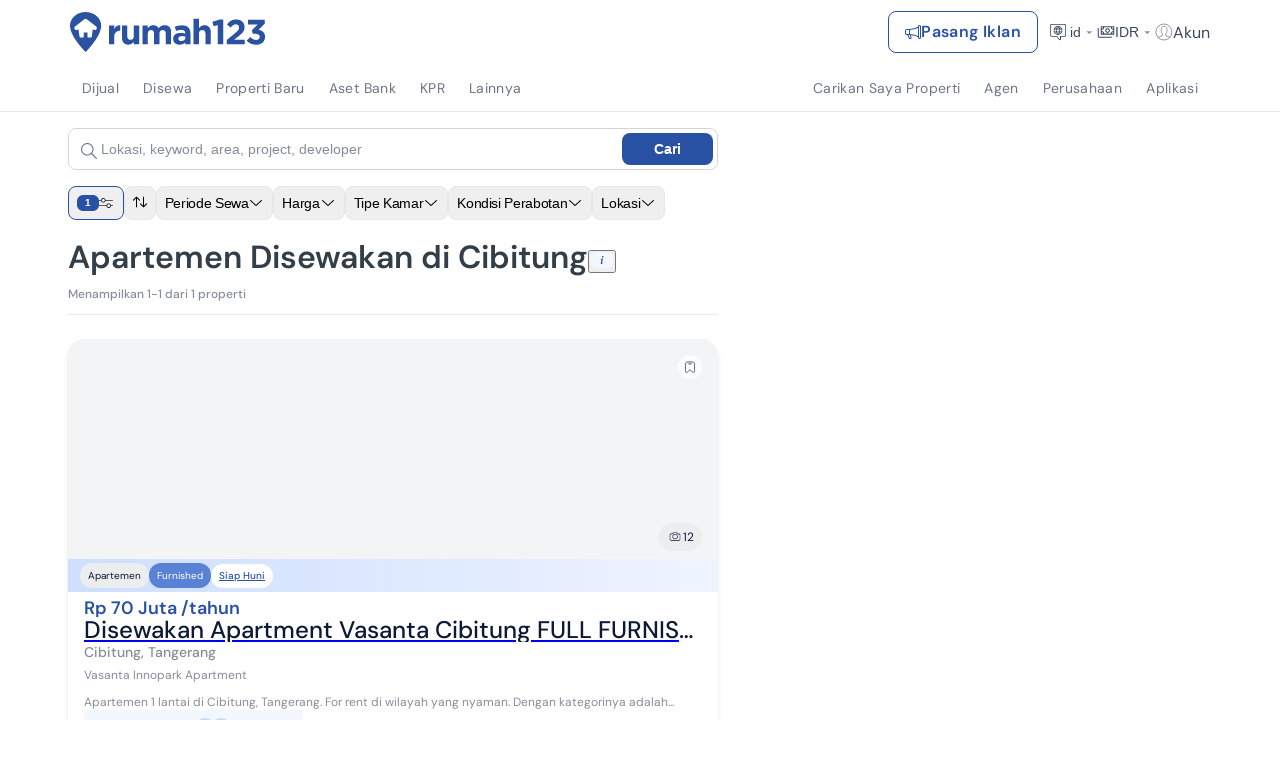

--- FILE ---
content_type: text/html; charset=utf-8
request_url: https://www.rumah123.com/sewa/tangerang/cibitung/apartemen/
body_size: 96333
content:
<!DOCTYPE html><html lang="id-ID"><head><meta charSet="utf-8"/><meta name="viewport" content="width=device-width, initial-scale=1, minimum-scale=1, maximum-scale=5, user-scalable=yes"/><link rel="preload" as="image" href="https://www.rumah123.com/asset-core/images/lang-switcher-small.gif"/><link rel="preload" as="image" href="https://www.rumah123.com/asset-core/images/lang-switcher-mobile.gif"/><link rel="preload" as="image" imageSrcSet="/portal-img/_next/image/?url=https%3A%2F%2Fpicture.rumah123.com%2Fr123-images%2F720x420-crop%2Fcustomer%2F1451153%2F5a8e3c203e120980b710689fe849a7f0.jpg&amp;w=640&amp;q=85 640w, /portal-img/_next/image/?url=https%3A%2F%2Fpicture.rumah123.com%2Fr123-images%2F720x420-crop%2Fcustomer%2F1451153%2F5a8e3c203e120980b710689fe849a7f0.jpg&amp;w=750&amp;q=85 750w, /portal-img/_next/image/?url=https%3A%2F%2Fpicture.rumah123.com%2Fr123-images%2F720x420-crop%2Fcustomer%2F1451153%2F5a8e3c203e120980b710689fe849a7f0.jpg&amp;w=828&amp;q=85 828w, /portal-img/_next/image/?url=https%3A%2F%2Fpicture.rumah123.com%2Fr123-images%2F720x420-crop%2Fcustomer%2F1451153%2F5a8e3c203e120980b710689fe849a7f0.jpg&amp;w=1080&amp;q=85 1080w, /portal-img/_next/image/?url=https%3A%2F%2Fpicture.rumah123.com%2Fr123-images%2F720x420-crop%2Fcustomer%2F1451153%2F5a8e3c203e120980b710689fe849a7f0.jpg&amp;w=1200&amp;q=85 1200w, /portal-img/_next/image/?url=https%3A%2F%2Fpicture.rumah123.com%2Fr123-images%2F720x420-crop%2Fcustomer%2F1451153%2F5a8e3c203e120980b710689fe849a7f0.jpg&amp;w=1920&amp;q=85 1920w, /portal-img/_next/image/?url=https%3A%2F%2Fpicture.rumah123.com%2Fr123-images%2F720x420-crop%2Fcustomer%2F1451153%2F5a8e3c203e120980b710689fe849a7f0.jpg&amp;w=2048&amp;q=85 2048w, /portal-img/_next/image/?url=https%3A%2F%2Fpicture.rumah123.com%2Fr123-images%2F720x420-crop%2Fcustomer%2F1451153%2F5a8e3c203e120980b710689fe849a7f0.jpg&amp;w=3840&amp;q=85 3840w" imageSizes="100vw" fetchPriority="high"/><link rel="stylesheet" href="/portal/_next/static/css/cc4769303fd21778.css" data-precedence="next"/><link rel="stylesheet" href="/portal/_next/static/css/5d56e842bbad3225.css" data-precedence="next"/><link rel="stylesheet" href="/portal/_next/static/css/953ac289017b9fef.css" data-precedence="next"/><link rel="stylesheet" href="/portal/_next/static/css/1cf8fe840d1ba3e5.css" data-precedence="next"/><link rel="stylesheet" href="/portal/_next/static/css/4d6b1e618289a039.css" data-precedence="next"/><link rel="stylesheet" href="/portal/_next/static/css/df79bd1b2f76de97.css" data-precedence="next"/><link rel="stylesheet" href="/portal/_next/static/css/fc0ad1ac619b7d2a.css" data-precedence="next"/><link rel="stylesheet" href="/portal/_next/static/css/f07ba54ef07f23b5.css" data-precedence="next"/><link rel="preload" as="script" fetchPriority="low" href="/portal/_next/static/chunks/webpack-bdd540dbc5e92460.js"/><script src="/portal/_next/static/chunks/4bd1b696-7b6b701fcc1fc7a9.js" async=""></script><script src="/portal/_next/static/chunks/5645-b39f74c8d52c9f27.js" async=""></script><script src="/portal/_next/static/chunks/main-app-47529d799e4acc9e.js" async=""></script><script src="/portal/_next/static/chunks/4134-19b63524a3707358.js" async=""></script><script src="/portal/_next/static/chunks/app/global-error-9d87ef1cdb004e69.js" async=""></script><script src="/portal/_next/static/chunks/673c7af7-46ca75f8701d78f0.js" async=""></script><script src="/portal/_next/static/chunks/9688-b996f3a3405e5d00.js" async=""></script><script src="/portal/_next/static/chunks/8406-b0a68675329db044.js" async=""></script><script src="/portal/_next/static/chunks/3251-ff6b5acd86be8406.js" async=""></script><script src="/portal/_next/static/chunks/238-2f8fcf08e3562281.js" async=""></script><script src="/portal/_next/static/chunks/6422-0c171c22adbff866.js" async=""></script><script src="/portal/_next/static/chunks/9220-806a812921ddd803.js" async=""></script><script src="/portal/_next/static/chunks/app/%5Blang%5D/layout-a39b74f9c19befc3.js" async=""></script><script src="/portal/_next/static/chunks/app/%5Blang%5D/not-found-b1abd4dd1e48dcd4.js" async=""></script><script async="" src="https://pagead2.googlesyndication.com/pagead/js/adsbygoogle.js?client=ca-pub-9996957393289000" crossorigin="anonymous"></script><script src="/portal/_next/static/chunks/e37a0b60-f30f95a88bd2236e.js" async=""></script><script src="/portal/_next/static/chunks/aadb138f-24262a1837f992b1.js" async=""></script><script src="/portal/_next/static/chunks/934e0be6-698d48b35b5a80ab.js" async=""></script><script src="/portal/_next/static/chunks/4166-3ca47a7e5b2c587b.js" async=""></script><script src="/portal/_next/static/chunks/8042-6a75f1ff365d72cd.js" async=""></script><script src="/portal/_next/static/chunks/2869-513eb9b3e886437c.js" async=""></script><script src="/portal/_next/static/chunks/9881-08ff43dbf1f7c853.js" async=""></script><script src="/portal/_next/static/chunks/6766-6c5aa57552d8de58.js" async=""></script><script src="/portal/_next/static/chunks/4628-4bbe1c492adb7470.js" async=""></script><script src="/portal/_next/static/chunks/5702-b58672696d1674ae.js" async=""></script><script src="/portal/_next/static/chunks/3703-ddf61b5f66571b60.js" async=""></script><script src="/portal/_next/static/chunks/5460-a2b568b0ff19916a.js" async=""></script><script src="/portal/_next/static/chunks/5886-acbfad97e5bdc6d5.js" async=""></script><script src="/portal/_next/static/chunks/6938-bb9e8ca25cb4a90c.js" async=""></script><script src="/portal/_next/static/chunks/3495-116299642ec83f42.js" async=""></script><script src="/portal/_next/static/chunks/9171-bf052704050d836c.js" async=""></script><script src="/portal/_next/static/chunks/1798-65a23ca3aff0dcbd.js" async=""></script><script src="/portal/_next/static/chunks/2076-be656a3d1328c408.js" async=""></script><script src="/portal/_next/static/chunks/5783-77812fd131edb55d.js" async=""></script><script src="/portal/_next/static/chunks/1890-db4d02fd91f606d8.js" async=""></script><script src="/portal/_next/static/chunks/2708-daf7207ffd4e4d39.js" async=""></script><script src="/portal/_next/static/chunks/4470-492590f1e74a7390.js" async=""></script><script src="/portal/_next/static/chunks/485-3b6a972e4a190faf.js" async=""></script><script src="/portal/_next/static/chunks/7301-e2587cb814e3e845.js" async=""></script><script src="/portal/_next/static/chunks/8766-71e27b63bc7dca85.js" async=""></script><script src="/portal/_next/static/chunks/1584-fe46617f6a0c1963.js" async=""></script><script src="/portal/_next/static/chunks/2187-8d028b5389401dff.js" async=""></script><script src="/portal/_next/static/chunks/8755-8437b87072652d24.js" async=""></script><script src="/portal/_next/static/chunks/2113-15ca237e62fdfc59.js" async=""></script><script src="/portal/_next/static/chunks/665-939006bb2ee0f88e.js" async=""></script><script src="/portal/_next/static/chunks/app/%5Blang%5D/(search)/%5BsaleType%5D/%5B%5B...searchPath%5D%5D/page-71a041fa313d2576.js" async=""></script><script src="/portal/_next/static/chunks/7f064a52-4bcf1f5f9d69122e.js" async=""></script><script src="/portal/_next/static/chunks/788d418a-29d49c68bc6d55a6.js" async=""></script><script src="/portal/_next/static/chunks/4335-e4c5d610b63074d6.js" async=""></script><script src="/portal/_next/static/chunks/6298-186a8d2a4498dd45.js" async=""></script><script src="/portal/_next/static/chunks/7938-d33dcc881eacb5cd.js" async=""></script><script src="/portal/_next/static/chunks/app/%5Blang%5D/(search)/%5BsaleType%5D/%5B%5B...searchPath%5D%5D/layout-720c43910b4b172c.js" async=""></script><meta name="google" content="notranslate"/><link rel="preconnect" href="https://cdn.segment.com"/><link rel="icon" href="https://www.rumah123.com/asset-core/images/global/favicon-r123.png"/><link href="https://picture.rumah123.com" rel="dns-prefetch"/><link href="https://pic.rumah123.com" rel="dns-prefetch"/><link rel="preload" href="/asset-core/fonts/dm-sans/DMSans-Medium.ttf" as="font" type="font/ttf" crossorigin=""/><link rel="preload" href="/asset-core/fonts/dm-sans/DMSans-Regular.ttf" as="font" type="font/ttf" crossorigin=""/><link rel="preload" href="/asset-core/fonts/dm-sans/DMSans-SemiBold.ttf" as="font" type="font/ttf" crossorigin=""/><meta property="fb:app_id" content="1067470416619610"/><meta property="fb:pages" content="143907332287044"/><meta property="release" content="abc8807380af0c326a3d44eb17479664a6ff0ed7"/><script>!(function(w,p,f,c){if(!window.crossOriginIsolated && !navigator.serviceWorker) return;c=w[p]=Object.assign(w[p]||{},{"debug":false,"logCalls":false,"logGetters":false,"logSetters":false,"logScriptExecution":true,"logSendBeaconRequests":true,"logStackTraces":true,"logMainAccess":true,"lib":"/portal-public/~partytown/","resolveUrl":"(e,t,r)=>{let n=`${t.protocol}//${t.host}`;if(\"script\"===r&&!e.href.includes(\"netcore\")||\"connect.facebook.net\"===e.hostname||[\"wwww.facebook.com\",\"tiktok.com\"].includes(e.hostname)){var a=new URL(`${n}/portal-api/partytown`);return a.searchParams.append(\"url\",e.href),a}return e}"});c[f]=(c[f]||[]).concat(["fbq","ttq.track","ttq.page","ttq.load",["dataLayer.push",{"preserveBehavior":true}]])})(window,'partytown','forward');/* Partytown 0.10.3-dev1734732935152 - MIT builder.io */
const t={preserveBehavior:!1},e=e=>{if("string"==typeof e)return[e,t];const[n,r=t]=e;return[n,{...t,...r}]},n=Object.freeze((t=>{const e=new Set;let n=[];do{Object.getOwnPropertyNames(n).forEach((t=>{"function"==typeof n[t]&&e.add(t)}))}while((n=Object.getPrototypeOf(n))!==Object.prototype);return Array.from(e)})());!function(t,r,o,i,a,s,c,d,l,p,u=t,f){function h(){f||(f=1,"/"==(c=(s.lib||"/~partytown/")+(s.debug?"debug/":""))[0]&&(l=r.querySelectorAll('script[type="text/partytown"]'),i!=t?i.dispatchEvent(new CustomEvent("pt1",{detail:t})):(d=setTimeout(v,999999999),r.addEventListener("pt0",w),a?y(1):o.serviceWorker?o.serviceWorker.register(c+(s.swPath||"partytown-sw.js"),{scope:c}).then((function(t){t.active?y():t.installing&&t.installing.addEventListener("statechange",(function(t){"activated"==t.target.state&&y()}))}),console.error):v())))}function y(e){p=r.createElement(e?"script":"iframe"),t._pttab=Date.now(),e||(p.style.display="block",p.style.width="0",p.style.height="0",p.style.border="0",p.style.visibility="hidden",p.setAttribute("aria-hidden",!0)),p.src=c+"partytown-"+(e?"atomics.js?v=0.10.3-dev1734732935152":"sandbox-sw.html?"+t._pttab),r.querySelector(s.sandboxParent||"body").appendChild(p)}function v(n,o){for(w(),i==t&&(s.forward||[]).map((function(n){const[r]=e(n);delete t[r.split(".")[0]]})),n=0;n<l.length;n++)(o=r.createElement("script")).innerHTML=l[n].innerHTML,o.nonce=s.nonce,r.head.appendChild(o);p&&p.parentNode.removeChild(p)}function w(){clearTimeout(d)}s=t.partytown||{},i==t&&(s.forward||[]).map((function(r){const[o,{preserveBehavior:i}]=e(r);u=t,o.split(".").map((function(e,r,o){var a;u=u[o[r]]=r+1<o.length?u[o[r]]||(a=o[r+1],n.includes(a)?[]:{}):(()=>{let e=null;if(i){const{methodOrProperty:n,thisObject:r}=((t,e)=>{let n=t;for(let t=0;t<e.length-1;t+=1)n=n[e[t]];return{thisObject:n,methodOrProperty:e.length>0?n[e[e.length-1]]:void 0}})(t,o);"function"==typeof n&&(e=(...t)=>n.apply(r,...t))}return function(){let n;return e&&(n=e(arguments)),(t._ptf=t._ptf||[]).push(o,arguments),n}})()}))})),"complete"==r.readyState?h():(t.addEventListener("DOMContentLoaded",h),t.addEventListener("load",h))}(window,document,navigator,top,window.crossOriginIsolated);document.currentScript.dataset.partytown="";</script><script defer="" type="text/partytown">
                                (function(w,d,s,l,i){w[l]=w[l]||[];w[l].push({'gtm.start':
                                new Date().getTime(),event:'gtm.js'});var f=d.getElementsByTagName(s)[0],
                                j=d.createElement(s),dl=l!='dataLayer'?'&l='+l:'';j.async=true;j.src=
                                'https://www.googletagmanager.com/gtm.js?id='+i+dl;f.parentNode.insertBefore(j,f);
                                })(window,document,'script','dataLayer', 'GTM-TBC495L');
                            </script><script defer="" type="text/partytown">
                                !function (w, d, t) {
                                    w.TiktokAnalyticsObject=t;var ttq=w[t]=w[t]||[];ttq.methods=["page","track","identify","instances","debug","on","off","once","ready","alias","group","enableCookie","disableCookie"],ttq.setAndDefer=function(t,e){t[e]=function(){t.push([e].concat(Array.prototype.slice.call(arguments,0)))}};for(var i=0;i<ttq.methods.length;i++)ttq.setAndDefer(ttq,ttq.methods[i]);ttq.instance=function(t){for(var e=ttq._i[t]||[],n=0;n<ttq.methods.length;n++
                                    )ttq.setAndDefer(e,ttq.methods[n]);return e},ttq.load=function(e,n){var i="https://analytics.tiktok.com/i18n/pixel/events.js";ttq._i=ttq._i||{},ttq._i[e]=[],ttq._i[e]._u=i,ttq._t=ttq._t||{},ttq._t[e]=+new Date,ttq._o=ttq._o||{},ttq._o[e]=n||{};n=document.createElement("script");n.type="text/javascript",n.async=!0,n.src=i+"?sdkid="+e+"&lib="+t;e=document.getElementsByTagName("script")[0];e.parentNode.insertBefore(n,e)};
                                    ttq.load('C2OBT2A3E7AM6FQ8BMMG');
                                    ttq.page();
                                }(window, document, 'ttq');
                            </script><script async="" type="text/partytown">
                                !function(f,b,e,v,n,t,s){if(f.fbq)return;n=f.fbq=function(){n.callMethod?
                                n.callMethod.apply(n,arguments):n.queue.push(arguments)};if(!f._fbq)f._fbq=n;
                                n.push=n;n.loaded=!0;n.version='2.0';n.queue=[];t=b.createElement(e);t.async=!0;
                                t.src=v;s=b.getElementsByTagName(e)[0];s.parentNode.insertBefore(t,s)}(window,
                                document,'script', 'https://connect.facebook.net/en_US/fbevents.js' );
                                fbq('init', '613294335447637');
                                fbq('track', 'PageView');</script><title>Sewa Apartemen di Cibitung, Tangerang | Harga 2026</title><meta name="description" content="Sewa Apartemen di Cibitung, Tangerang Murah | 1 Apartemen Terdekat Disewakan Siap Huni ✅ Bisa Nego ✅ Proses Cepat ✅ Lokasi Strategis."/><meta name="robots" content="index, follow"/><link rel="canonical" href="https://www.rumah123.com/sewa/tangerang/cibitung/apartemen/"/><link rel="alternate" hrefLang="id" href="https://www.rumah123.com/sewa/tangerang/cibitung/apartemen/"/><link rel="alternate" hrefLang="en" href="https://www.rumah123.com/en/rent/tangerang/cibitung/apartment/"/><meta property="og:title" content="Sewa Apartemen di Cibitung, Tangerang | Harga 2026"/><meta property="og:description" content="Sewa Apartemen di Cibitung, Tangerang Murah | 1 Apartemen Terdekat Disewakan Siap Huni ✅ Bisa Nego ✅ Proses Cepat ✅ Lokasi Strategis."/><meta property="og:url" content="https://www.rumah123.com/sewa/tangerang/cibitung/apartemen/"/><meta property="og:site_name" content="Rumah123"/><meta property="og:locale" content="id_ID"/><meta property="og:image" content="https://picture.rumah123.com/r123-images/720x420-crop/customer/1451153/5a8e3c203e120980b710689fe849a7f0.jpg"/><meta property="og:locale:alternate" content="en_GB"/><meta name="twitter:card" content="summary_large_image"/><meta name="twitter:site" content="@rumah123"/><meta name="twitter:creator" content="@rumah123"/><meta name="twitter:title" content="Sewa Apartemen di Cibitung, Tangerang | Harga 2026"/><meta name="twitter:description" content="Sewa Apartemen di Cibitung, Tangerang Murah | 1 Apartemen Terdekat Disewakan Siap Huni ✅ Bisa Nego ✅ Proses Cepat ✅ Lokasi Strategis."/><meta name="twitter:image" content="https://picture.rumah123.com/r123-images/720x420-crop/customer/1451153/5a8e3c203e120980b710689fe849a7f0.jpg"/><script>document.querySelectorAll('body link[rel="icon"], body link[rel="apple-touch-icon"]').forEach(el => document.head.appendChild(el))</script><script src="/portal/_next/static/chunks/polyfills-42372ed130431b0a.js" noModule=""></script></head><body class="overflow-x-hidden"><div hidden=""><!--$--><!--/$--></div><script type="text/javascript">(function() {
  // define the key where the global analytics object will be accessible
  // customers can safely set this to be something else if need be
  var globalAnalyticsKey = "analytics"

  // Create a queue, but don't obliterate an existing one!
  var analytics = window[globalAnalyticsKey] = window[globalAnalyticsKey] || [];

  // If the real analytics.js is already on the page return.
  if (analytics.initialize) return;

  // If the snippet was invoked already show an error.
  if (analytics.invoked) {
    if (window.console && console.error) {
      console.error("Segment snippet included twice.");
    }
    return;
  }

  // Invoked flag, to make sure the snippet
  // is never invoked twice.
  analytics.invoked = true;

  // A list of the methods in Analytics.js to stub.
  analytics.methods = [
    "trackSubmit",
    "trackClick",
    "trackLink",
    "trackForm",
    "pageview",
    "identify",
    "reset",
    "group",
    "track",
    "ready",
    "alias",
    "debug",
    "page",
    "screen",
    "once",
    "off",
    "on",
    "addSourceMiddleware",
    "addIntegrationMiddleware",
    "setAnonymousId",
    "addDestinationMiddleware",
    "register"
  ];

  // Define a factory to create stubs. These are placeholders
  // for methods in Analytics.js so that you never have to wait
  // for it to load to actually record data. The `method` is
  // stored as the first argument, so we can replay the data.
  analytics.factory = function(e) {
    return function() {
      if (window[globalAnalyticsKey].initialized) {
        // Sometimes users assigned analytics to a variable before analytics is done loading, resulting in a stale reference.
        // If so, proxy any calls to the 'real' analytics instance.
        return window[globalAnalyticsKey][e].apply(window[globalAnalyticsKey], arguments);
      }
      var args = Array.prototype.slice.call(arguments);
      
      // Add buffered page context object so page information is always up-to-date
      if (["track", "screen", "alias", "group", "page", "identify"].indexOf(e) > -1) {
        var c = document.querySelector("link[rel='canonical']");
        args.push({
          __t: "bpc",
          c: c && c.getAttribute("href") || undefined,
          p: location.pathname,
          u: location.href,
          s: location.search,
          t: document.title,
          r: document.referrer
        });
      }

      args.unshift(e);
      analytics.push(args);
      return analytics;
    };
  };


  // For each of our methods, generate a queueing stub.
  for (var i = 0; i < analytics.methods.length; i++) {
    var key = analytics.methods[i];
    analytics[key] = analytics.factory(key);
  }

  // Define a method to load Analytics.js from our CDN,
  // and that will be sure to only ever load it once.
  analytics.load = function(key, options) {
    // Create an async script element based on your key.
    var t = document.createElement("script");
    t.type = "text/javascript";
    t.async = true;
    t.setAttribute("data-global-segment-analytics-key", globalAnalyticsKey)
    t.src = "https://cdn.segment.com/analytics.js/v1/" + key + "/analytics.min.js";

    // Insert our script next to the first script element.
    var first = document.getElementsByTagName("script")[0];
    first.parentNode.insertBefore(t, first);
    analytics._loadOptions = options;
  };
  analytics._writeKey = "fpueXeNRJ8uBgCLuBDRDkZFAMBT0yLLb";

  

  // Add a version to keep track of what's in the wild.
  analytics.SNIPPET_VERSION = "5.2.0";

  // Load Analytics.js with your key, which will automatically
  // load the tools you've enabled for your account. Boosh!
  analytics.load("fpueXeNRJ8uBgCLuBDRDkZFAMBT0yLLb");

  // Make the first page call to load the integrations. If
  // you'd like to manually name or tag the page, edit or
  // move this call however you'd like.
  
})();</script><!--$--><header id="r123-navbar" class="z-[999] relative max-[810px]:relative"><div class="relative z-[3] flex w-full h-14 lg:h-16 justify-center items-center py-3 px-4 md:px-6 xl:px-0 max-sm:py-3 bg-white"><div class="flex justify-between items-center w-full max-w-full lg:max-w-[1140px] gap-1 md:gap-6"><div class="flex-1 flex items-center gap-1 md:gap-6"><div class="flex max-w-[200px] overflow-hidden transition-all duration-500 ease-in-out"><a title="Rumah123" href="https://www.rumah123.com" class="flex items-center w-[157px] h-8 lg:w-[196px] lg:h-10"><img class="w-[157px] h-8 lg:w-[196px] lg:h-10" alt="Rumah123" title="Rumah123" src="https://www.rumah123.com/asset-core/images/assets/logo_rumah123.svg" height="40" draggable="false" decoding="async" loading="lazy" fetchPriority="low"/></a></div><div class="hidden flex-1 min-[810px]:flex justify-center items-center transition-all duration-500 ease-in-out opacity-0"></div></div><div class="relative flex items-center gap-4 lg:gap-2 z-[1] text-accent"><div class="flex"><a title="Pasang Iklan" class="gap-1 md:gap-2 h-8 md:h-[42px] no-underline text-xs md:text-sm xl:text-base items-center font-bold leading-5 tracking-wide flex px-2 md:px-4 py-[9px] rounded-lg border border-solid transition-all duration-200 ease-in-out hover:bg-primary hover:text-white bg-white text-primary border-primary" href="https://www.rumah123.com/jual-properti-online/"><svg width="16" height="16" viewBox="0 0 16 16" fill="none" xmlns="http://www.w3.org/2000/svg"><g clip-path="url(#clip0_5202_136771)"><path d="M13 2.5C13 2.10218 13.158 1.72064 13.4393 1.43934C13.7206 1.15804 14.1022 1 14.5 1C14.8978 1 15.2794 1.15804 15.5607 1.43934C15.842 1.72064 16 2.10218 16 2.5V13.5C16 13.8978 15.842 14.2794 15.5607 14.5607C15.2794 14.842 14.8978 15 14.5 15C14.1022 15 13.7206 14.842 13.4393 14.5607C13.158 14.2794 13 13.8978 13 13.5V13.286C10.838 12.045 8.51 11.443 6.088 11.203L6.493 13.915C6.5202 14.0595 6.5152 14.2082 6.47837 14.3505C6.44154 14.4928 6.37378 14.6253 6.27992 14.7385C6.18605 14.8516 6.06839 14.9427 5.93532 15.0052C5.80224 15.0677 5.65702 15.1 5.51 15.1H4.962C4.76762 15.1 4.57746 15.0433 4.41478 14.9369C4.2521 14.8306 4.12395 14.6791 4.046 14.501L2.196 11.011C2.12867 11.0099 2.06133 11.0089 1.994 11.008C1.46436 11.0027 0.95812 10.7891 0.584905 10.4132C0.211691 10.0374 0.00155184 9.52966 0 9L0 7C0.00178478 6.47029 0.21157 5.96248 0.584163 5.58596C0.956756 5.20944 1.46234 4.99434 1.992 4.987C2.82003 4.97577 3.64781 4.95077 4.475 4.912C7.518 4.758 10.623 4.063 13 2.713V2.5ZM14 2.5V13.5C14 13.6326 14.0527 13.7598 14.1464 13.8536C14.2402 13.9473 14.3674 14 14.5 14C14.6326 14 14.7598 13.9473 14.8536 13.8536C14.9473 13.7598 15 13.6326 15 13.5V2.5C15 2.36739 14.9473 2.24021 14.8536 2.14645C14.7598 2.05268 14.6326 2 14.5 2C14.3674 2 14.2402 2.05268 14.1464 2.14645C14.0527 2.24021 14 2.36739 14 2.5ZM13 3.85C10.656 5.055 7.791 5.692 5 5.883V10.116C5.18 10.126 5.359 10.138 5.537 10.152C8.105 10.341 10.63 10.896 13 12.145V3.85ZM4 10.065V5.935C3.3362 5.95929 2.67216 5.97662 2.008 5.987C1.74077 5.99014 1.48545 6.09803 1.29695 6.28747C1.10844 6.47691 1.00182 6.73276 1 7V9C1 9.55 1.448 10.002 2.006 10.009C2.67093 10.0167 3.33569 10.0354 4 10.065ZM3.343 11.04L4.952 14.077L4.962 14.101H5.51L5.508 14.087L5.065 11.121C4.49137 11.0864 3.91732 11.0591 3.343 11.039V11.04Z" fill="currentColor"></path></g><defs><clipPath id="clip0_5202_136771"><rect width="16" height="16" fill="white"></rect></clipPath></defs></svg><span class="line-clamp-1 text-xs md:text-sm xl:text-base">Pasang Iklan</span></a></div><div class="hidden lg:flex items-center gap-2 ml-2"><div class="relative"><button class="flex gap-1 items-center bg-transparent opacity-80 hover:opacity-100 border-0 h-6 text-inherit"><svg width="24" height="24" viewBox="0 0 24 24" fill="none" xmlns="http://www.w3.org/2000/svg" id="locale-icon"><path fill-rule="evenodd" clip-rule="evenodd" d="M10.9623 16H5.6C5.15817 16 4.8 15.6418 4.8 15.2V5.6C4.8 5.15817 5.15817 4.8 5.6 4.8H18.4C18.8418 4.8 19.2 5.15817 19.2 5.6V15.2C19.2 15.6418 18.8418 16 18.4 16H14.1123V19.0253C14.1123 19.3277 13.7314 19.4614 13.5424 19.2252L10.9623 16ZM14.1671 18.7254L14.1666 18.7248L14.1671 18.7254ZM14.9123 16.8H18.4C19.2837 16.8 20 16.0837 20 15.2V5.6C20 4.71634 19.2837 4 18.4 4H5.6C4.71634 4 4 4.71635 4 5.6V15.2C4 16.0837 4.71635 16.8 5.6 16.8H10.5778L12.9177 19.7249C13.5791 20.5516 14.9123 20.084 14.9123 19.0253V16.8Z" fill="currentColor"></path><path fill-rule="evenodd" clip-rule="evenodd" d="M7.6 10.4C7.6 7.96989 9.56989 6 12 6C14.4301 6 16.4 7.96989 16.4 10.4C16.4 12.8301 14.4301 14.8 12 14.8C9.56989 14.8 7.6 12.8301 7.6 10.4ZM12 6.8C10.0117 6.8 8.4 8.41171 8.4 10.4C8.4 12.3883 10.0117 14 12 14C13.9883 14 15.6 12.3883 15.6 10.4C15.6 8.41171 13.9883 6.8 12 6.8Z" fill="currentColor"></path><path fill-rule="evenodd" clip-rule="evenodd" d="M11.6 6.42051C11.2814 6.17858 11.2812 6.17882 11.2812 6.17882L11.2805 6.17978L11.2792 6.18157L11.2752 6.1869L11.2623 6.2045C11.2516 6.21929 11.2368 6.24019 11.2184 6.267C11.1817 6.32061 11.1307 6.39796 11.0704 6.49756C10.9497 6.69663 10.7909 6.98543 10.6327 7.35198C10.4824 7.70012 10.3321 8.11985 10.2156 8.60051H8.25195C8.03104 8.60051 7.85195 8.77959 7.85195 9.00051C7.85195 9.22142 8.03104 9.40051 8.25195 9.40051H10.066C10.0242 9.71577 9.99995 10.0498 9.99995 10.4005C9.99995 10.7512 10.0242 11.0852 10.066 11.4005H8.25195C8.03104 11.4005 7.85195 11.5796 7.85195 11.8005C7.85195 12.0214 8.03104 12.2005 8.25195 12.2005H10.2156C10.3321 12.6812 10.4824 13.1009 10.6327 13.449C10.7909 13.8156 10.9497 14.1044 11.0704 14.3035C11.1307 14.4031 11.1817 14.4804 11.2184 14.534C11.2368 14.5608 11.2516 14.5817 11.2623 14.5965L11.2752 14.6141L11.2792 14.6194L11.2805 14.6212L11.281 14.6219C11.281 14.6219 11.2814 14.6224 11.6 14.3805L11.281 14.6219C11.4146 14.7978 11.666 14.8327 11.8419 14.6991C11.9466 14.6195 12.0012 14.4984 12 14.3763C11.9988 14.4984 12.0533 14.6195 12.158 14.6991C12.3339 14.8327 12.5849 14.7984 12.7185 14.6224L12.4147 14.3917C12.7185 14.6224 12.7185 14.6224 12.7185 14.6224L12.7194 14.6212L12.7208 14.6194L12.7247 14.6141L12.7376 14.5965C12.7483 14.5817 12.7631 14.5608 12.7815 14.534C12.8182 14.4804 12.8692 14.4031 12.9295 14.3035C13.0502 14.1044 13.209 13.8156 13.3672 13.449C13.5175 13.1009 13.6679 12.6812 13.7843 12.2005H15.748C15.9689 12.2005 16.148 12.0214 16.148 11.8005C16.148 11.5796 15.9689 11.4005 15.748 11.4005H13.9339C13.9757 11.0852 14 10.7512 14 10.4005C14 10.0498 13.9757 9.71577 13.9339 9.40051H15.748C15.9689 9.40051 16.148 9.22142 16.148 9.00051C16.148 8.77959 15.9689 8.60051 15.748 8.60051H13.7843C13.6679 8.11985 13.5175 7.70012 13.3672 7.35198C13.209 6.98543 13.0502 6.69663 12.9295 6.49756C12.8692 6.39796 12.8182 6.32061 12.7815 6.267C12.7631 6.24019 12.7483 6.21929 12.7376 6.2045L12.7247 6.1869L12.7208 6.18157L12.7194 6.17978L12.7189 6.17911C12.7189 6.17911 12.7185 6.17858 12.4 6.42051L12.7189 6.17911C12.5853 6.00318 12.3339 5.96835 12.158 6.10197C12.0532 6.18156 11.9987 6.30278 12 6.42498C12.0012 6.30278 11.9467 6.18156 11.8419 6.10197C11.666 5.96835 11.4148 6.0029 11.2812 6.17882L11.6 6.42051ZM11.9187 6.66223C11.9723 6.59125 11.9991 6.50766 12 6.42498C12.0008 6.50784 12.0273 6.59115 12.0813 6.66223M12.9584 8.60051H11.0416C11.1375 8.24765 11.2523 7.93516 11.3672 7.66903C11.509 7.34059 11.6502 7.08438 11.7545 6.9122C11.8067 6.82618 11.8495 6.76134 11.8784 6.71917C11.8928 6.69809 11.9038 6.6827 11.9106 6.67318L11.9178 6.66333L11.9187 6.66223M10.8739 9.40051C10.8274 9.71334 10.8 10.0476 10.8 10.4005C10.8 10.7534 10.8274 11.0877 10.8739 11.4005H13.126C13.1725 11.0877 13.2 10.7534 13.2 10.4005C13.2 10.0476 13.1725 9.71334 13.126 9.40051H10.8739ZM12.9584 12.2005H11.0416C11.1375 12.5534 11.2523 12.8659 11.3672 13.132C11.509 13.4604 11.6502 13.7166 11.7545 13.8888C11.8067 13.9748 11.8495 14.0397 11.8784 14.0818C11.8928 14.1029 11.9038 14.1183 11.9106 14.1278L11.9178 14.1377L11.9185 14.1386M12.9584 12.2005C12.8624 12.5534 12.7476 12.8659 12.6327 13.132C12.4909 13.4604 12.3497 13.7166 12.2454 13.8888C12.1932 13.9748 12.1504 14.0397 12.1215 14.0818C12.1071 14.1029 12.0961 14.1183 12.0893 14.1278L12.0821 14.1377L12.0814 14.1386L12.0809 14.1393M12 14.3763C11.9991 14.2933 11.9725 14.2097 11.9185 14.1386L12 14.3763Z" fill="currentColor"></path></svg><span class="text-sm">id</span><svg class="caret " width="16" height="16" viewBox="0 0 16 16" fill="none" xmlns="http://www.w3.org/2000/svg"><g opacity="0.6"><path d="M5.22656 7.14453L8.11456 9.89853C8.18206 9.96353 8.28906 9.96353 8.35706 9.89853L11.2101 7.14453H5.22656Z" fill="currentColor"></path></g></svg></button><div class="absolute items-start bg-white w-[232px] h-auto min-h-[168px] flex flex-col transition-all duration-100 ease-in-out shadow-[0px_0px_2px_0px_rgba(40,41,61,0.04),0px_4px_8px_0px_rgba(96,97,112,0.16)] p-4 rounded-lg -right-3 top-10 after:w-3 after:h-2 after:absolute after:bg-[pink] after:right-0 after:top-0 invisible opacity-0 scale-90"><span class="text-accent text-base font-bold mb-4">Bahasa</span><a href="/sewa/tangerang/cibitung/apartemen/" class="h-12 bg-transparent flex items-center gap-3 text-accent text-base font-medium no-underline p-0 border-0"><svg width="16" height="16" viewBox="0 0 16 16" fill="none" xmlns="http://www.w3.org/2000/svg"><circle cx="8" cy="8" r="7.33333" stroke="#2951A3" stroke-width="1.33333"></circle><circle cx="8.00033" cy="8.00033" r="5.33333" fill="#2951A3"></circle></svg><div class="flex items-center gap-1.5"><span>Bahasa Indonesia</span><span class="text-greyBorder">•</span><span class="text-greyText">id</span></div></a><a href="/en/rent/tangerang/cibitung/apartment/" class="h-12 bg-transparent flex items-center gap-3 text-accent text-base font-medium no-underline p-0 border-0"><svg width="16" height="16" viewBox="0 0 16 16" fill="none" xmlns="http://www.w3.org/2000/svg"><circle cx="8" cy="8" r="7.33333" stroke="#2951A3" stroke-width="1.33333"></circle></svg><div class="flex items-center gap-1.5"><span>English</span><span class="text-greyBorder">•</span><span class="text-greyText">en</span></div></a></div><svg class="flex absolute right-2 opacity-0 scale-90 mt-10" xmlns="http://www.w3.org/2000/svg" width="12" height="6" viewBox="0 0 12 6" fill="none"><path d="M6 0L11.1962 6H0.803848L6 0Z" fill="white"></path></svg><div class="absolute items-start bg-white w-[343px] h-auto flex flex-col transition-all duration-300 ease-in-out shadow-[0px_0px_2px_0px_rgba(40,41,61,0.04),0px_4px_8px_0px_rgba(96,97,112,0.16)] p-4 rounded-lg left-1/2 -translate-x-1/2 top-10 invisible opacity-0 scale-90"><svg class="flex absolute -top-1.5 left-1/2 -translate-x-1/2 opacity-0 scale-90" xmlns="http://www.w3.org/2000/svg" width="12" height="6" viewBox="0 0 12 6" fill="none"><path d="M6 0L11.1962 6H0.803848L6 0Z" fill="white"></path></svg><div class="w-full flex gap-1 items-center mb-4"><img src="https://www.rumah123.com/asset-core/images/lang-switcher-small.gif" alt="lang switcher animation" width="40" height="40" class="object-contain object-center flex-none" draggable="false" decoding="async"/><p class="flex-auto text-sm text-accent">Would you like to change the language on this Rumah123 page?</p></div><div class="w-full grid grid-cols-2 items-center gap-2"><a href="/sewa/tangerang/cibitung/apartemen/" class="cursor-pointer w-full no-underline text-center text-sm font-bold leading-6 gap-2 px-6 py-1 rounded-lg border border-solid border-primary transition-colors text-primary bg-white hover:bg-lightBlue">Bahasa</a><a href="/en/rent/tangerang/cibitung/apartment/" class="cursor-pointer w-full no-underline text-center text-sm font-bold leading-6 gap-2 px-6 py-1 rounded-lg border border-solid border-primary transition-colors text-white bg-primary hover:bg-[#254993]">English</a></div></div></div><div class="relative"><button class="flex gap-1 items-center bg-transparent opacity-80 hover:opacity-100 border-0 h-6 text-inherit"><svg xmlns="http://www.w3.org/2000/svg" width="18" height="12" viewBox="0 0 18 12" fill="none"><path fill-rule="evenodd" clip-rule="evenodd" d="M17.25 0.844182C17.25 0.558597 17.0164 0.324951 16.7308 0.324951H4.26923C3.98365 0.324951 3.75 0.558597 3.75 0.844182V8.11341C3.75 8.399 3.98365 8.63264 4.26923 8.63264H5.82692H6.34615H6.86538H16.7308C17.0164 8.63264 17.25 8.399 17.25 8.11341V5.51726V4.99803V4.4788V0.844182ZM13.8751 7.59418H7.12508V7.33457C7.12508 6.18708 6.19565 5.25764 5.04816 5.25764H4.78854V3.69995H5.04816C6.19565 3.69995 7.12508 2.77052 7.12508 1.62303V1.36341H13.8751V1.62303C13.8751 2.77052 14.8045 3.69995 15.952 3.69995H16.2116V5.25764H15.952C14.8045 5.25764 13.8751 6.18708 13.8751 7.33457V7.59418ZM16.2116 7.59418H14.9135V7.33457C14.9135 6.76341 15.3809 6.2961 15.952 6.2961H16.2116L16.2116 7.59418ZM16.2116 2.66149H15.952C15.3809 2.66149 14.9135 2.19418 14.9135 1.62303V1.36341H16.2116V2.66149ZM6.08654 1.36341V1.62303C6.08654 2.19418 5.61923 2.66149 5.04808 2.66149H4.78846V1.36341H6.08654ZM4.78846 6.29619H5.04808C5.61923 6.29619 6.08654 6.7635 6.08654 7.33465V7.59426H4.78846V6.29619ZM10.5518 6.90862C11.8395 6.90862 12.8883 5.85978 12.8883 4.57217C12.8883 3.28456 11.8394 2.23571 10.5518 2.23571C9.26423 2.23571 8.21538 3.28456 8.21538 4.57217C8.21538 5.85978 9.26423 6.90862 10.5518 6.90862ZM10.5518 3.27401C11.2684 3.27401 11.8499 3.85555 11.8499 4.57209C11.8499 5.28862 11.2684 5.87016 10.5518 5.87016C9.8353 5.87016 9.25376 5.28862 9.25376 4.57209C9.25376 3.85555 9.8353 3.27401 10.5518 3.27401ZM1.19025 11.234C1.48425 11.528 1.8375 11.675 2.25 11.675H14.5C14.7761 11.675 15 11.4511 15 11.175C15 10.8988 14.7761 10.675 14.5 10.675H2.625C2.07272 10.675 1.625 10.2272 1.625 9.67496V2.36246C1.625 2.12083 1.42912 1.92496 1.1875 1.92496C0.945876 1.92496 0.750001 2.12083 0.750001 2.36246V10.175C0.749501 10.587 0.896251 10.94 1.19025 11.234Z" fill="currentColor"></path></svg><span class="text-sm">IDR</span><svg class="caret " width="16" height="16" viewBox="0 0 16 16" fill="none" xmlns="http://www.w3.org/2000/svg"><g opacity="0.6"><path d="M5.22656 7.14453L8.11456 9.89853C8.18206 9.96353 8.28906 9.96353 8.35706 9.89853L11.2101 7.14453H5.22656Z" fill="currentColor"></path></g></svg></button><div class="absolute items-start bg-white w-[232px] h-auto min-h-[168px] flex flex-col transition-all duration-100 ease-in-out shadow-[0px_0px_2px_0px_rgba(40,41,61,0.04),0px_4px_8px_0px_rgba(96,97,112,0.16)] p-4 rounded-lg -right-3 top-10 after:w-3 after:h-2 after:absolute after:bg-[pink] after:right-0 after:top-0 invisible opacity-0 scale-90"><span class="text-accent text-base font-bold mb-4">Mata Uang</span><button class="h-12 bg-transparent flex items-center gap-3 text-accent text-base font-medium no-underline p-0 border-0"><svg width="16" height="16" viewBox="0 0 16 16" fill="none" xmlns="http://www.w3.org/2000/svg"><circle cx="8" cy="8" r="7.33333" stroke="#2951A3" stroke-width="1.33333"></circle><circle cx="8.00033" cy="8.00033" r="5.33333" fill="#2951A3"></circle></svg><div class="flex items-center gap-1.5"><span>IDR</span><span class="text-greyBorder">•</span><span class="text-greyText">Rp</span></div></button><button class="h-12 bg-transparent flex items-center gap-3 text-accent text-base font-medium no-underline p-0 border-0"><svg width="16" height="16" viewBox="0 0 16 16" fill="none" xmlns="http://www.w3.org/2000/svg"><circle cx="8" cy="8" r="7.33333" stroke="#2951A3" stroke-width="1.33333"></circle></svg><div class="flex items-center gap-1.5"><span>AUD</span><span class="text-greyBorder">•</span><span class="text-greyText">$</span></div></button><button class="h-12 bg-transparent flex items-center gap-3 text-accent text-base font-medium no-underline p-0 border-0"><svg width="16" height="16" viewBox="0 0 16 16" fill="none" xmlns="http://www.w3.org/2000/svg"><circle cx="8" cy="8" r="7.33333" stroke="#2951A3" stroke-width="1.33333"></circle></svg><div class="flex items-center gap-1.5"><span>SGD</span><span class="text-greyBorder">•</span><span class="text-greyText">$</span></div></button><button class="h-12 bg-transparent flex items-center gap-3 text-accent text-base font-medium no-underline p-0 border-0"><svg width="16" height="16" viewBox="0 0 16 16" fill="none" xmlns="http://www.w3.org/2000/svg"><circle cx="8" cy="8" r="7.33333" stroke="#2951A3" stroke-width="1.33333"></circle></svg><div class="flex items-center gap-1.5"><span>MYR</span><span class="text-greyBorder">•</span><span class="text-greyText">RM</span></div></button><button class="h-12 bg-transparent flex items-center gap-3 text-accent text-base font-medium no-underline p-0 border-0"><svg width="16" height="16" viewBox="0 0 16 16" fill="none" xmlns="http://www.w3.org/2000/svg"><circle cx="8" cy="8" r="7.33333" stroke="#2951A3" stroke-width="1.33333"></circle></svg><div class="flex items-center gap-1.5"><span>GBP</span><span class="text-greyBorder">•</span><span class="text-greyText">£</span></div></button><button class="h-12 bg-transparent flex items-center gap-3 text-accent text-base font-medium no-underline p-0 border-0"><svg width="16" height="16" viewBox="0 0 16 16" fill="none" xmlns="http://www.w3.org/2000/svg"><circle cx="8" cy="8" r="7.33333" stroke="#2951A3" stroke-width="1.33333"></circle></svg><div class="flex items-center gap-1.5"><span>EUR</span><span class="text-greyBorder">•</span><span class="text-greyText">€</span></div></button><button class="h-12 bg-transparent flex items-center gap-3 text-accent text-base font-medium no-underline p-0 border-0"><svg width="16" height="16" viewBox="0 0 16 16" fill="none" xmlns="http://www.w3.org/2000/svg"><circle cx="8" cy="8" r="7.33333" stroke="#2951A3" stroke-width="1.33333"></circle></svg><div class="flex items-center gap-1.5"><span>USD</span><span class="text-greyBorder">•</span><span class="text-greyText">$</span></div></button></div><svg class="flex absolute right-2 opacity-0 scale-90 mt-10" xmlns="http://www.w3.org/2000/svg" width="12" height="6" viewBox="0 0 12 6" fill="none"><path d="M6 0L11.1962 6H0.803848L6 0Z" fill="white"></path></svg></div><div class="relative"><input class="peer hidden" type="checkbox" id="toggle-account"/><label for="toggle-account" class="flex gap-1 items-center bg-transparent opacity-80 cursor-pointer peer-checked:opacity-100 border-0 h-6 text-inherit"><svg width="18" height="18" viewBox="0 0 18 18" fill="none" xmlns="http://www.w3.org/2000/svg"><g opacity="0.6"><path d="M14.9403 14.1809C12.944 13.4932 13.632 13.7544 10.9756 12.7627V10.78C10.9756 10.78 11.7888 10.0358 11.7888 8.71402C12.1206 8.71402 12.4524 7.39274 11.7888 7.06203C11.7888 6.86601 12.2587 5.76456 11.5951 4.39827C10.814 2.7901 7.41707 3.07307 6.85554 4.30273C6.06334 5.61504 6.47595 6.79421 6.47595 7.06203C5.81238 7.39274 6.14416 8.71402 6.47595 8.71402C6.47595 10.0358 7.2891 10.6663 7.2891 10.6663V12.7627C4.63268 13.7544 5.16202 13.4959 3.18652 14.1809" stroke="currentColor" stroke-width="0.941176" stroke-linecap="round" stroke-linejoin="round"></path><ellipse cx="8.87" cy="9" rx="7.95691" ry="8" stroke="currentColor" stroke-width="0.941176"></ellipse></g></svg><p class="mb-0">Akun</p></label><div class="navbar-account-desktop absolute grid grid-rows-[0fr] transition-[grid] ease-[cubic-bezier(0.75,0,0.25,1)] rounded-b-lg peer-checked:grid-rows-[1fr] overflow-visible top-full right-0 w-[360px] translate-y-2.5 rounded-t-lg" style="box-shadow:0px 0px 2px 0px rgba(40, 41, 61, 0.04), 0px 4px 8px 0px rgba(96, 97, 112, 0.16)"><div class="peer-checked:transition-[padding] peer-checked:delay-150 overflow-hidden"><div class="p-6 bg-white rounded-lg"><div class="navbar-account-info flex flex-col gap-2 items-start w-full"><div class="flex items-center gap-x-2"><a class="no-underline flex flex-col" href="https://www.rumah123.com/user/login"><svg xmlns="http://www.w3.org/2000/svg" width="49" height="48" viewBox="0 0 49 48" fill="none"><g clip-path="url(#clip0_3336_8639)"><path d="M41.5502 38.0465C40.0911 37.5465 37.3476 36.6182 36.9571 36.4829C36.9074 36.4658 36.9074 36.4658 36.8578 36.4487C35.623 36.0206 34.5115 35.613 29.9492 33.9192L30.3962 34.5614V28.7832L30.1719 29.2901C30.5178 28.975 31.0093 28.3962 31.494 27.5622C32.2972 26.1835 32.7784 24.5754 32.7784 22.7618L32.0934 23.4468C34.1262 23.4468 34.6845 18.4667 32.3982 17.333L32.0934 17.9478H32.7784C32.7784 17.9306 32.9634 17.1326 33.0011 16.951C33.4806 14.6254 33.3504 12.3596 32.1413 9.88326C29.7403 4.96817 19.0384 5.21307 17.0159 9.61952C15.5397 12.0411 15.2879 14.3702 15.6921 16.9733C15.7195 17.1497 15.8034 17.6464 15.8017 17.6327C15.8291 17.8056 15.8428 17.905 15.8428 17.9461L16.2247 17.3312C13.9367 18.465 14.4967 23.4451 16.5295 23.4451L15.8445 22.7601C15.8445 24.5806 16.3309 26.1339 17.1426 27.4166C17.6358 28.1958 18.1376 28.7181 18.4938 28.9939L18.2267 28.451V34.5597L18.6737 33.9175C14.8957 35.3201 13.2979 35.8784 11.4826 36.4573C11.4449 36.4692 11.4449 36.4692 11.4055 36.4812C9.12265 37.2074 8.65854 37.3581 6.66682 38.0448C6.19757 38.2058 6.05029 38.7966 6.38767 39.1597C6.45446 39.2316 6.57605 39.3584 6.75416 39.533C7.04701 39.8225 7.38781 40.1427 7.77485 40.4869C8.87775 41.47 10.1348 42.4513 11.522 43.3692C15.5054 46.0014 19.7577 47.5873 24.1094 47.5873C28.4508 47.5873 32.6945 46.1333 36.6745 43.7169C38.0617 42.8743 39.3187 41.9717 40.4216 41.0692C40.8087 40.7524 41.1512 40.4578 41.4423 40.1924C41.6204 40.0314 41.7437 39.9132 41.8105 39.8482C41.9407 39.7197 42.0143 39.5433 42.0143 39.3601V38.6939C42.0143 38.401 41.8277 38.1407 41.5502 38.0448V38.0465ZM24.1094 48C37.3647 48 48.1094 37.2553 48.1094 24C48.1094 10.7447 37.3647 0 24.1094 0C10.8541 0 0.109375 10.7447 0.109375 24C0.109375 37.2553 10.8541 48 24.1094 48ZM24.1094 46.6299C11.6127 46.6299 1.48115 36.4984 1.48115 24.0017C1.48115 11.5051 11.6127 1.37348 24.1094 1.37348C36.606 1.37348 46.7376 11.5051 46.7376 24.0017C46.7376 36.4984 36.606 46.6299 24.1094 46.6299Z" fill="#CFD1D7"></path></g><defs><clipPath id="clip0_3336_8639"><rect width="49" height="48" fill="white"></rect></clipPath></defs></svg></a><a href="https://www.rumah123.com/user/login" class="no-underline" title="Login / Register"><p class="mb-0 text-lg text-[#254993] font-bold">Login / Register</p></a></div></div><hr class="w-full border-0 border-solid border-b border-[#E7E8EB] my-4"/><div class="navbar-sticky-desktop block md:max-h-[60vh] md:overflow-y-scroll no-scrollbar"><div class="flex flex-col gap-y-2 items-stretch mb-4"><p class="text-accent font-bold mb-0">Rekomendasi</p><div class="flex flex-col gap-2 items-stretch"><a href="https://www.rumah123.com/user/favorite/?tab=savedSearch" class="gap-x-3 flex items-center no-underline px-2 py-3 rounded-lg border border-solid border-[#E7E8EB]"><svg width="24" height="24" viewBox="0 0 24 24" fill="none" xmlns="http://www.w3.org/2000/svg"><path d="M19.875 15.6807V11.188C19.875 7.3271 19.875 5.39845 18.7218 4.19878C17.5686 3 15.7118 3 12 3C8.28826 3 6.4315 3 5.27825 4.19878C4.125 5.39755 4.125 7.32891 4.125 11.188V15.6816C4.125 18.468 4.125 19.862 4.76726 20.4704C5.0735 20.7612 5.46026 20.9439 5.87237 20.9924C6.73601 21.0941 7.74488 20.1762 9.76178 18.341C10.6543 17.5302 11.0996 17.1243 11.6151 17.0182C11.8688 16.9641 12.1312 16.9641 12.385 17.0182C12.9012 17.1243 13.3466 17.5302 14.2383 18.341C16.2552 20.1762 17.264 21.0941 18.1277 20.9916C18.539 20.9439 18.9266 20.7612 19.2328 20.4704C19.875 19.862 19.875 18.468 19.875 15.6807Z" stroke="#B6BAC2" stroke-width="1.575"></path><path d="M14.2509 6.375H9.75098" stroke="#B6BAC2" stroke-width="1.575" stroke-linecap="round"></path></svg><div class="text-accent"><p class="text-sm mb-0">Tersimpan</p><p class="text-3xs mb-0">Daftar Properti Favorit, Hasil Pencarian, Hasil Simulasi, Artikel</p></div></a><a href="https://www.rumah123.com/user/favorite/?tab=recentlyViewed" class="gap-x-3 flex items-center no-underline px-2 py-3 rounded-lg border border-solid border-[#E7E8EB]"><svg width="25" height="24" viewBox="0 0 25 24" fill="none" xmlns="http://www.w3.org/2000/svg"><path d="M6.07129 3V5.71973C6.90635 4.85954 7.90565 4.1751 9.00977 3.70801C10.114 3.24094 11.3011 3.0002 12.5 3C14.2799 3 16.0199 3.52783 17.5 4.5166C18.9799 5.50551 20.1341 6.91119 20.8154 8.55566C21.4966 10.2002 21.6744 12.0101 21.3271 13.7559C20.9799 15.5018 20.123 17.1056 18.8643 18.3643C17.6056 19.623 16.0018 20.4799 14.2559 20.8271C12.5101 21.1744 10.7002 20.9966 9.05566 20.3154C7.41119 19.6341 6.00551 18.4799 5.0166 17C4.02783 15.5199 3.5 13.7799 3.5 12H4.78613C4.78206 13.803 5.40937 15.5511 6.55957 16.9395C7.70974 18.3277 9.30991 19.2691 11.082 19.6006C12.8543 19.9321 14.6865 19.6319 16.2607 18.7529C17.8349 17.8741 19.0515 16.4716 19.6992 14.7891C20.347 13.1066 20.3849 11.2506 19.8066 9.54297C19.2282 7.83533 18.0702 6.384 16.5332 5.44141C14.9962 4.49886 13.1777 4.12418 11.3936 4.38281C9.6092 4.64145 7.97167 5.51723 6.76562 6.85742H9.92871V8.14258H4.78613V3H6.07129ZM13.9697 12.7412L17.6436 16.1768L16.6074 17.1436L12.5 13.3105V6.85742H13.9697V12.7412Z" fill="#B6BAC2"></path></svg><div class="text-accent"><p class="text-sm mb-0">Terakhir Dilihat</p><p class="text-3xs mb-0">Properti yang dilihat sebelumnya</p></div></a></div></div><div class="mb-4 flex flex-col gap-2 w-full"><p class="w-full text-slate-900 text-base font-bold leading-normal mb-0">Kontak Rumah123</p><div class="grid grid-cols-3 gap-2 w-full"><a href="/hubungi-kami/" title="Hubungi Rumah123" class="no-underline p-2 bg-white rounded-xl outline outline-1 outline-offset-[-1px] outline-gray-200 inline-flex flex-col justify-center items-center gap-1" style="width:100%;height:88px"><svg width="24" height="24" viewBox="0 0 24 24"><use href="#icon-contact"></use></svg><span class="text-center text-slate-900 text-xs font-normal leading-4">Hubungi Rumah123</span></a><a href="#" title="Kirim Feedback" class="no-underline p-2 bg-white rounded-xl outline outline-1 outline-offset-[-1px] outline-gray-200 inline-flex flex-col justify-center items-center gap-1" style="width:100%;height:88px"><svg width="24" height="24" viewBox="0 0 24 24"><use href="#icon-feedback"></use></svg><span class="text-center text-slate-900 text-xs font-normal leading-4">Kirim Feedback</span></a><a href="/syarat-penggunaan-agen/" title="Syarat &amp; Ketentuan Pengiklan" class="no-underline p-2 bg-white rounded-xl outline outline-1 outline-offset-[-1px] outline-gray-200 inline-flex flex-col justify-center items-center gap-1" style="width:100%;height:88px"><svg width="24" height="24" viewBox="0 0 24 24"><use href="#icon-tnc"></use></svg><span class="text-center text-slate-900 text-xs font-normal leading-4">Syarat &amp; Ketentuan Pengiklan</span></a></div></div></div></div></div></div><svg viewBox="0 0 25 24" class="w-0 h-0 absolute"><symbol id="icon-logout" fill="none"><path d="M9.7484 3.72727V2C9.7484 1.44772 9.30068 1 8.7484 1H2.1084C1.55611 1 1.1084 1.44772 1.1084 2V12C1.1084 12.5523 1.55611 13 2.1084 13H8.7484C9.30068 13 9.7484 12.5523 9.7484 12V10.2727" stroke="#B6BAC2" stroke-linecap="round"></path><path d="M7.34863 7H12.1486" stroke="#B6BAC2" stroke-linecap="round"></path><path d="M11.1885 4.81836L12.9922 6.86805C13.0587 6.94359 13.0587 7.05676 12.9922 7.1323L11.1885 9.182" stroke="#B6BAC2" stroke-linecap="round"></path></symbol><symbol id="icon-concierge"><rect x="15.2832" y="9.5" width="3" height="10" rx="0.9" fill="white" stroke="#B6BAC2"></rect><path d="M15.3828 2.72461C16.2427 2.65309 17.0039 3.33234 17.0039 4.21973V18C17.0039 18.8284 16.3323 19.5 15.5039 19.5H7.50391C6.67548 19.5 6.00391 18.8284 6.00391 18V5.81934C6.00413 5.10451 6.50898 4.48883 7.20996 4.34863L15.21 2.74902L15.3828 2.72461Z" fill="white" stroke="#B6BAC2" stroke-linejoin="round"></path><rect x="12.5039" y="6" width="2" height="2" rx="0.4" fill="#B6BAC2"></rect><rect x="9.50391" y="8" width="2" height="2" rx="0.4" fill="#B6BAC2"></rect><rect x="12.5039" y="11" width="2" height="2" rx="0.4" fill="#B6BAC2"></rect><mask id="path-6-inside-1_2729_199512" fill="white"><rect x="9.50391" y="13" width="2" height="2" rx="0.4"></rect></mask><rect x="9.50391" y="13" width="2" height="2" rx="0.4" fill="#B6BAC2" stroke="#B6BAC2" stroke-width="2" mask="url(#path-6-inside-1_2729_199512)"></rect><mask id="path-7-outside-2_2729_199512" maskUnits="userSpaceOnUse" x="0" y="10.1152" width="13" height="10" fill="black"><rect fill="white" y="10.1152" width="13" height="10"></rect><path fill-rule="evenodd" clip-rule="evenodd" d="M11.1733 13.9995C11.5867 13.9995 11.7172 13.4416 11.3467 13.2582L7.22593 11.219C6.94642 11.0807 6.61837 11.0807 6.33886 11.219L2.21811 13.2582C1.84762 13.4416 1.97812 13.9995 2.39149 13.9995C2.60738 13.9995 2.7824 14.1745 2.7824 14.3904V17.9995C2.7824 18.5518 3.23011 18.9995 3.7824 18.9995H9.7824C10.3347 18.9995 10.7824 18.5518 10.7824 17.9995V14.3904C10.7824 14.1745 10.9574 13.9995 11.1733 13.9995Z"></path></mask><path fill-rule="evenodd" clip-rule="evenodd" d="M11.1733 13.9995C11.5867 13.9995 11.7172 13.4416 11.3467 13.2582L7.22593 11.219C6.94642 11.0807 6.61837 11.0807 6.33886 11.219L2.21811 13.2582C1.84762 13.4416 1.97812 13.9995 2.39149 13.9995C2.60738 13.9995 2.7824 14.1745 2.7824 14.3904V17.9995C2.7824 18.5518 3.23011 18.9995 3.7824 18.9995H9.7824C10.3347 18.9995 10.7824 18.5518 10.7824 17.9995V14.3904C10.7824 14.1745 10.9574 13.9995 11.1733 13.9995Z" fill="white"></path><path d="M11.3467 13.2582L11.7902 12.362V12.362L11.3467 13.2582ZM7.22593 11.219L6.7824 12.1152L7.22593 11.219ZM7.22593 11.219L6.7824 12.1152L10.9032 14.1545L11.3467 13.2582L11.7902 12.362L7.66946 10.3227L7.22593 11.219ZM2.21811 13.2582L2.66164 14.1545L6.7824 12.1152L6.33886 11.219L5.89533 10.3227L1.77458 12.362L2.21811 13.2582ZM2.7824 17.9995H3.7824V14.3904H2.7824H1.7824V17.9995H2.7824ZM9.7824 18.9995V17.9995H3.7824V18.9995V19.9995H9.7824V18.9995ZM10.7824 14.3904H9.7824V17.9995H10.7824H11.7824V14.3904H10.7824ZM10.7824 14.3904H11.7824C11.7824 14.7268 11.5097 14.9995 11.1733 14.9995V13.9995V12.9995C10.4051 12.9995 9.7824 13.6222 9.7824 14.3904H10.7824ZM9.7824 18.9995V19.9995C10.887 19.9995 11.7824 19.1041 11.7824 17.9995H10.7824H9.7824V18.9995ZM2.7824 17.9995H1.7824C1.7824 19.1041 2.67783 19.9995 3.7824 19.9995V18.9995V17.9995H2.7824ZM2.39149 13.9995V14.9995C2.0551 14.9995 1.7824 14.7268 1.7824 14.3904H2.7824H3.7824C3.7824 13.6222 3.15967 12.9995 2.39149 12.9995V13.9995ZM2.21811 13.2582L1.77458 12.362C0.456344 13.0143 0.920659 14.9995 2.39149 14.9995V13.9995V12.9995C3.03558 12.9995 3.2389 13.8688 2.66164 14.1545L2.21811 13.2582ZM11.3467 13.2582L10.9032 14.1545C10.3259 13.8688 10.5292 12.9995 11.1733 12.9995V13.9995V14.9995C12.6441 14.9995 13.1084 13.0143 11.7902 12.362L11.3467 13.2582ZM7.22593 11.219L7.66946 10.3227C7.11044 10.0461 6.45435 10.0461 5.89533 10.3227L6.33886 11.219L6.7824 12.1152V12.1152L7.22593 11.219Z" fill="#B6BAC2" mask="url(#path-7-outside-2_2729_199512)"></path><rect x="5.2832" y="16.5" width="3" height="3" rx="0.9" stroke="#B6BAC2" fill="white"></rect><rect width="1" height="4" rx="0.5" transform="matrix(0.707107 -0.707107 0.70757 0.706643 17.7832 17.707)" fill="#B6BAC2"></rect><circle cx="16.7832" cy="16" r="3.5" fill="white" stroke="#B6BAC2"></circle><path d="M16.3371 14.3797C16.0249 14.5313 15.3363 15.0935 15.0801 16.1289" stroke="#B6BAC2" stroke-linecap="round"></path></symbol><symbol id="icon-agent"><path d="M9.1084 10.5C12.6982 10.5 15.6084 13.4101 15.6084 17V20.0908C15.6084 20.869 14.9774 21.5 14.1992 21.5H4.01758C3.23936 21.5 2.6084 20.869 2.6084 20.0908V17C2.6084 13.4101 5.51855 10.5 9.1084 10.5Z" fill="white" stroke="#B6BAC2"></path><path d="M9.27441 12.5C9.6548 12.5 9.98764 12.738 10.1172 13.084L10.1602 13.2383L10.5693 15.4844L10.5811 15.5752C10.5954 15.7577 10.554 15.9404 10.4619 16.0986L10.4111 16.1758L10.0127 16.7236L9.99902 16.7412L9.98438 16.7578L9.78613 16.9854C9.44995 17.3696 8.86778 17.3938 8.50098 17.0576L8.43066 16.9854L8.23242 16.7578L8.21777 16.7412L8.2041 16.7236L7.80566 16.1758C7.66049 15.9766 7.60326 15.7268 7.64746 15.4844L8.05664 13.2383L8.09961 13.084C8.22916 12.738 8.56199 12.5 8.94238 12.5H9.27441Z" fill="white" stroke="#B6BAC2"></path><path d="M9.46094 10.5C10.0883 10.5 10.51 11.1189 10.3135 11.6895L10.2666 11.8027L10.166 12.0029C10.0135 12.3076 9.70201 12.4999 9.36133 12.5H8.85547C8.55726 12.5 8.28165 12.3524 8.11523 12.1113L8.05078 12.0029L7.9502 11.8027C7.65099 11.2043 8.08682 10.5 8.75586 10.5H9.46094Z" fill="white" stroke="#B6BAC2"></path><circle cx="9.1084" cy="7" r="4.5" fill="white" stroke="#B6BAC2"></circle><rect width="1" height="4" rx="0.5" transform="matrix(0.707107 -0.707107 0.70757 0.706643 17.1084 17.707)" fill="#B6BAC2"></rect><circle cx="16.1084" cy="16" r="3.5" fill="white" stroke="#B6BAC2"></circle><path d="M15.6623 14.3797C15.3501 14.5313 14.6615 15.0935 14.4053 16.1289" stroke="#B6BAC2" stroke-linecap="round"></path></symbol><symbol id="icon-company"><path d="M14.761 9.96451C14.5784 10.1993 14.2914 10.1993 14.0827 10.0428L13.9001 9.91234L13.6654 11.5558C13.6654 11.6341 13.6132 11.7384 13.5871 11.7906C13.5349 11.8428 13.4827 11.8689 13.4045 11.8689H12.8566C12.6219 11.8689 12.6219 11.6863 12.6219 11.6341L12.674 10.8515C12.674 10.7471 12.6219 10.6689 12.5436 10.6689H11.9436C11.8392 10.6689 11.8132 10.7732 11.8132 10.8515L11.8653 11.6341C11.8653 11.6341 11.8653 11.8689 11.6305 11.8689H11.0827C11.0305 11.8689 10.9523 11.8167 10.9001 11.7906C10.8479 11.7384 10.8218 11.6602 10.8218 11.5558L10.5871 9.91234L10.4044 10.0428C10.3262 10.0949 10.2218 10.1471 10.1175 10.1471C9.98705 10.1471 9.85662 10.0949 9.75227 9.96451C9.56966 9.72973 9.62183 9.46886 9.83053 9.28624L11.9436 7.64275C12.1262 7.51231 12.361 7.51231 12.5436 7.64275L14.6567 9.28624C14.9175 9.46886 14.9436 9.7819 14.761 9.96451Z" fill="#F9DB94"></path><mask id="path-2-outside-1_2729_199544" maskUnits="userSpaceOnUse" x="7.70898" y="5" width="9" height="11" fill="black"><rect fill="white" x="7.70898" y="5" width="9" height="11"></rect><path d="M12.3086 6C14.2651 6 15.9092 7.40882 15.9092 9.10449V9.23438C15.7266 11.7909 12.3086 15.1309 12.3086 15.1309C12.2923 15.1151 8.83911 11.7849 8.70898 9.23438V9.10449C8.70898 7.40894 10.3001 6.0002 12.3086 6ZM12.543 7.64355C12.3604 7.51321 12.1259 7.51315 11.9434 7.64355L9.83008 9.28711C9.62169 9.46967 9.56958 9.73022 9.75195 9.96484C9.85628 10.0952 9.98678 10.1474 10.1172 10.1475C10.2215 10.1475 10.326 10.0951 10.4043 10.043L10.5869 9.91309L10.8213 11.5566C10.8213 11.6606 10.8475 11.7389 10.8994 11.791C10.9514 11.817 11.0299 11.8688 11.082 11.8691H11.6299C11.8609 11.8691 11.8652 11.642 11.8652 11.6348L11.8125 10.8516C11.8126 10.7734 11.8392 10.669 11.9434 10.6689H12.543C12.6211 10.6689 12.6737 10.7474 12.6738 10.8516L12.6221 11.6348C12.6221 11.6872 12.6219 11.8691 12.8564 11.8691H13.4043C13.4825 11.8691 13.5347 11.8432 13.5869 11.791C13.613 11.7389 13.6649 11.6348 13.665 11.5566L13.9004 9.91309L14.083 10.043C14.2917 10.1994 14.5782 10.1996 14.7607 9.96484C14.9433 9.78223 14.9171 9.46971 14.6562 9.28711L12.543 7.64355Z"></path></mask><path d="M12.3086 6C14.2651 6 15.9092 7.40882 15.9092 9.10449V9.23438C15.7266 11.7909 12.3086 15.1309 12.3086 15.1309C12.2923 15.1151 8.83911 11.7849 8.70898 9.23438V9.10449C8.70898 7.40894 10.3001 6.0002 12.3086 6ZM12.543 7.64355C12.3604 7.51321 12.1259 7.51315 11.9434 7.64355L9.83008 9.28711C9.62169 9.46967 9.56958 9.73022 9.75195 9.96484C9.85628 10.0952 9.98678 10.1474 10.1172 10.1475C10.2215 10.1475 10.326 10.0951 10.4043 10.043L10.5869 9.91309L10.8213 11.5566C10.8213 11.6606 10.8475 11.7389 10.8994 11.791C10.9514 11.817 11.0299 11.8688 11.082 11.8691H11.6299C11.8609 11.8691 11.8652 11.642 11.8652 11.6348L11.8125 10.8516C11.8126 10.7734 11.8392 10.669 11.9434 10.6689H12.543C12.6211 10.6689 12.6737 10.7474 12.6738 10.8516L12.6221 11.6348C12.6221 11.6872 12.6219 11.8691 12.8564 11.8691H13.4043C13.4825 11.8691 13.5347 11.8432 13.5869 11.791C13.613 11.7389 13.6649 11.6348 13.665 11.5566L13.9004 9.91309L14.083 10.043C14.2917 10.1994 14.5782 10.1996 14.7607 9.96484C14.9433 9.78223 14.9171 9.46971 14.6562 9.28711L12.543 7.64355Z" fill="#C1D6FF"></path><path d="M12.3086 6V5.8H12.3086L12.3086 6ZM15.9092 9.23438L16.1087 9.24862L16.1092 9.24151V9.23438H15.9092ZM12.3086 15.1309L12.1698 15.2749L12.3096 15.4095L12.4484 15.2739L12.3086 15.1309ZM8.70898 9.23438H8.50872L8.50924 9.24457L8.70898 9.23438ZM12.543 7.64355L12.6659 7.48555L12.6592 7.48077L12.543 7.64355ZM11.9434 7.64355L11.827 7.48067L11.8206 7.48568L11.9434 7.64355ZM9.83008 9.28711L9.70709 9.12897L9.69829 9.13667L9.83008 9.28711ZM9.75195 9.96484L9.59403 10.0876L9.59578 10.0898L9.75195 9.96484ZM10.1172 10.1475L10.1171 10.3475H10.1172V10.1475ZM10.4043 10.043L10.5153 10.2095L10.5202 10.206L10.4043 10.043ZM10.5869 9.91309L10.7849 9.88485L10.7386 9.55981L10.471 9.7501L10.5869 9.91309ZM10.8213 11.5566L11.0213 11.5565L11.0213 11.5424L11.0193 11.5284L10.8213 11.5566ZM10.8994 11.791L10.7577 11.9322L10.7808 11.9553L10.81 11.9699L10.8994 11.791ZM11.082 11.8691L11.0808 12.0691H11.082V11.8691ZM11.8652 11.6348L12.0652 11.6364L12.0653 11.6288L12.0648 11.6213L11.8652 11.6348ZM11.8125 10.8516L11.612 10.8513L11.613 10.865L11.8125 10.8516ZM11.9434 10.6689V10.4689H11.9433L11.9434 10.6689ZM12.6738 10.8516L12.8738 10.8648L12.8738 10.8513L12.6738 10.8516ZM12.6221 11.6348L12.4221 11.6215V11.6348L12.6221 11.6348ZM13.4043 11.8691V12.0691H13.4043L13.4043 11.8691ZM13.5869 11.791L13.7283 11.9324L13.7513 11.9095L13.7658 11.8805L13.5869 11.791ZM13.665 11.5566L13.4671 11.5283L13.4651 11.5422L13.465 11.5563L13.665 11.5566ZM13.9004 9.91309L14.0163 9.7501L13.7489 9.55993L13.7024 9.88474L13.9004 9.91309ZM14.083 10.043L14.203 9.88288L14.1989 9.87999L14.083 10.043ZM14.7607 9.96484L14.6193 9.82345L14.6105 9.83224L14.6029 9.84206L14.7607 9.96484ZM14.6562 9.28711L14.5333 9.44518L14.5415 9.45095L14.6562 9.28711ZM12.3086 6V6.2C14.1839 6.2 15.7092 7.54641 15.7092 9.10449H15.9092H16.1092C16.1092 7.27124 14.3464 5.8 12.3086 5.8V6ZM15.9092 9.10449H15.7092V9.23438H15.9092H16.1092V9.10449H15.9092ZM15.9092 9.23438L15.7097 9.22013C15.6667 9.82131 15.4318 10.4819 15.0917 11.1427C14.7527 11.8016 14.3156 12.4487 13.8812 13.0203C13.4472 13.5915 13.0184 14.0841 12.698 14.434C12.5379 14.6088 12.4051 14.7478 12.3125 14.8428C12.2663 14.8903 12.2301 14.9268 12.2056 14.9513C12.1933 14.9636 12.184 14.9728 12.1778 14.979C12.1747 14.982 12.1724 14.9843 12.1709 14.9858C12.1701 14.9865 12.1696 14.9871 12.1692 14.9874C12.1691 14.9876 12.1689 14.9877 12.1689 14.9878C12.1688 14.9878 12.1688 14.9878 12.1688 14.9878C12.1688 14.9878 12.1688 14.9878 12.3086 15.1309C12.4484 15.2739 12.4484 15.2739 12.4485 15.2738C12.4485 15.2738 12.4486 15.2737 12.4486 15.2737C12.4488 15.2735 12.449 15.2733 12.4492 15.2731C12.4497 15.2726 12.4504 15.272 12.4513 15.2711C12.453 15.2693 12.4556 15.2668 12.459 15.2634C12.4657 15.2568 12.4756 15.247 12.4885 15.2341C12.5141 15.2085 12.5515 15.1707 12.5991 15.1219C12.6942 15.0243 12.8298 14.8823 12.993 14.7041C13.3192 14.3479 13.7563 13.8457 14.1996 13.2623C14.6426 12.6794 15.0942 12.0121 15.4474 11.3258C15.7995 10.6414 16.0603 9.92572 16.1087 9.24862L15.9092 9.23438ZM12.3086 15.1309L12.4473 14.9868C12.4424 14.9821 11.5832 14.1535 10.7104 13.0117C10.274 12.4408 9.83717 11.7954 9.50219 11.1386C9.16616 10.4798 8.93924 9.82222 8.90872 9.22418L8.70898 9.23438L8.50924 9.24457C8.5438 9.92178 8.79731 10.637 9.14586 11.3204C9.49545 12.0058 9.94735 12.6722 10.3926 13.2546C11.2829 14.4195 12.1584 15.2639 12.1698 15.2749L12.3086 15.1309ZM8.70898 9.23438H8.90898V9.10449H8.70898H8.50898V9.23438H8.70898ZM8.70898 9.10449H8.90898C8.90898 7.54476 10.3833 6.20019 12.3086 6.2L12.3086 6L12.3086 5.8C10.2168 5.80021 8.50898 7.27313 8.50898 9.10449H8.70898ZM12.543 7.64355L12.6592 7.48077C12.4071 7.30084 12.0793 7.3007 11.8271 7.48081L11.9434 7.64355L12.0596 7.8063C12.1726 7.7256 12.3137 7.72559 12.4268 7.80634L12.543 7.64355ZM11.9434 7.64355L11.8206 7.48568L9.7073 9.12924L9.83008 9.28711L9.95286 9.44498L12.0661 7.80143L11.9434 7.64355ZM9.83008 9.28711L9.69829 9.13667C9.56534 9.25315 9.47051 9.40513 9.44638 9.57895C9.42186 9.75563 9.47361 9.93264 9.59405 10.0876L9.75195 9.96484L9.90986 9.8421C9.84792 9.76242 9.83454 9.69185 9.84258 9.63395C9.85101 9.5732 9.88643 9.50363 9.96187 9.43755L9.83008 9.28711ZM9.75195 9.96484L9.59578 10.0898C9.73911 10.2689 9.92772 10.3474 10.1171 10.3475L10.1172 10.1475L10.1172 9.94746C10.0458 9.94745 9.97344 9.92155 9.90813 9.8399L9.75195 9.96484ZM10.1172 10.1475V10.3475C10.2817 10.3475 10.4271 10.2681 10.5152 10.2094L10.4043 10.043L10.2934 9.87656C10.2249 9.92216 10.1613 9.94746 10.1172 9.94746V10.1475ZM10.4043 10.043L10.5202 10.206L10.7028 10.0761L10.5869 9.91309L10.471 9.7501L10.2884 9.87999L10.4043 10.043ZM10.5869 9.91309L10.3889 9.94132L10.6233 11.5849L10.8213 11.5566L11.0193 11.5284L10.7849 9.88485L10.5869 9.91309ZM10.8213 11.5566L10.6213 11.5567C10.6214 11.6917 10.6554 11.8295 10.7577 11.9322L10.8994 11.791L11.0411 11.6499C11.0395 11.6483 11.0213 11.6296 11.0213 11.5565L10.8213 11.5566ZM10.8994 11.791L10.81 11.9699C10.8186 11.9742 10.8292 11.98 10.8461 11.9894C10.8614 11.9978 10.8811 12.0086 10.9015 12.0188C10.9332 12.0345 11.0034 12.0687 11.0808 12.0691L11.082 11.8691L11.0832 11.6691C11.1005 11.6692 11.1088 11.673 11.1036 11.6712C11.0997 11.6699 11.0921 11.6668 11.0798 11.6607C11.0676 11.6546 11.0546 11.6475 11.039 11.6389C11.025 11.6312 11.0062 11.6208 10.9889 11.6121L10.8994 11.791ZM11.082 11.8691V12.0691H11.6299V11.8691V11.6691H11.082V11.8691ZM11.6299 11.8691V12.0691C11.722 12.0691 11.8044 12.046 11.8732 12.0012C11.941 11.9571 11.9844 11.8993 12.0117 11.8468C12.0633 11.7474 12.0651 11.6512 12.0652 11.6364L11.8652 11.6348L11.6652 11.6332C11.6653 11.6265 11.6656 11.6304 11.6641 11.639C11.6625 11.648 11.6598 11.6565 11.6567 11.6625C11.654 11.6677 11.653 11.6672 11.655 11.6659C11.6558 11.6654 11.6553 11.666 11.6524 11.6668C11.6493 11.6676 11.6423 11.6691 11.6299 11.6691V11.8691ZM11.8652 11.6348L12.0648 11.6213L12.012 10.8381L11.8125 10.8516L11.613 10.865L11.6657 11.6482L11.8652 11.6348ZM11.8125 10.8516L12.0125 10.8518C12.0125 10.843 12.0133 10.835 12.0145 10.8291C12.0158 10.8227 12.0166 10.8228 12.0142 10.8271C12.0115 10.8321 12.0036 10.8442 11.9871 10.8548C11.9694 10.8661 11.9525 10.8689 11.9434 10.8689L11.9434 10.6689L11.9433 10.4689C11.8073 10.469 11.7128 10.545 11.6636 10.6347C11.6212 10.7119 11.6126 10.7955 11.6125 10.8513L11.8125 10.8516ZM11.9434 10.6689V10.8689H12.543V10.6689V10.4689H11.9434V10.6689ZM12.543 10.6689V10.8689C12.5279 10.8689 12.512 10.8649 12.4981 10.857C12.4848 10.8495 12.4774 10.841 12.474 10.8362C12.4682 10.8279 12.4738 10.8309 12.4738 10.8518L12.6738 10.8516L12.8738 10.8513C12.8737 10.768 12.8529 10.6797 12.8013 10.6062C12.7471 10.5291 12.6572 10.4689 12.543 10.4689V10.6689ZM12.6738 10.8516L12.4743 10.8384L12.4225 11.6216L12.6221 11.6348L12.8216 11.648L12.8734 10.8648L12.6738 10.8516ZM12.6221 11.6348L12.4221 11.6348C12.4221 11.6595 12.4193 11.7672 12.477 11.8697C12.5465 11.9931 12.6772 12.0691 12.8564 12.0691V11.8691V11.6691C12.8236 11.6691 12.814 11.6629 12.8162 11.6641C12.8172 11.6646 12.8192 11.6659 12.8215 11.6682C12.8237 11.6705 12.825 11.6725 12.8256 11.6735C12.8264 11.675 12.8248 11.6726 12.8235 11.6639C12.8222 11.6554 12.8221 11.6472 12.8221 11.6348L12.6221 11.6348ZM12.8564 11.8691V12.0691H13.4043V11.8691V11.6691H12.8564V11.8691ZM13.4043 11.8691L13.4043 12.0691C13.4666 12.0691 13.5276 12.0586 13.5864 12.0325C13.6444 12.0068 13.6904 11.9704 13.7283 11.9324L13.5869 11.791L13.4455 11.6496C13.4313 11.6638 13.425 11.6665 13.4243 11.6668C13.4238 11.667 13.4227 11.6675 13.4203 11.6679C13.4178 11.6684 13.4128 11.6691 13.4043 11.6691L13.4043 11.8691ZM13.5869 11.791L13.7658 11.8805C13.7787 11.8547 13.8022 11.8078 13.8224 11.7553C13.8411 11.7067 13.8649 11.6334 13.865 11.557L13.665 11.5566L13.465 11.5563C13.465 11.5549 13.4651 11.5595 13.4622 11.5712C13.4595 11.5824 13.4551 11.5961 13.449 11.6119C13.4366 11.644 13.4212 11.6752 13.408 11.7016L13.5869 11.791ZM13.665 11.5566L13.863 11.585L14.0984 9.94144L13.9004 9.91309L13.7024 9.88474L13.4671 11.5283L13.665 11.5566ZM13.9004 9.91309L13.7845 10.0761L13.9671 10.206L14.083 10.043L14.1989 9.87999L14.0163 9.7501L13.9004 9.91309ZM14.083 10.043L13.9631 10.203C14.2429 10.4127 14.6573 10.4236 14.9186 10.0876L14.7607 9.96484L14.6029 9.84206C14.499 9.97558 14.3405 9.98604 14.203 9.88293L14.083 10.043ZM14.7607 9.96484L14.9022 10.1062C15.1853 9.82307 15.1185 9.36656 14.771 9.12327L14.6562 9.28711L14.5415 9.45095C14.7157 9.57286 14.7013 9.7414 14.6193 9.82345L14.7607 9.96484ZM14.6562 9.28711L14.779 9.12924L12.6658 7.48568L12.543 7.64355L12.4202 7.80143L14.5335 9.44498L14.6562 9.28711Z" fill="#254993" mask="url(#path-2-outside-1_2729_199544)"></path><path d="M3.98145 17.3867C4.03545 17.3883 4.07897 17.4323 4.0791 17.4863V17.9043C4.0791 17.9595 4.03374 18.0049 3.97852 18.0049H3.95117C3.83584 18.005 3.75837 18.0403 3.70801 18.0977C3.65581 18.1572 3.62012 18.2553 3.62012 18.4053V18.9326C3.62012 18.9878 3.57476 19.0332 3.51953 19.0332H3.1084V19.0293C3.1016 19.03 3.09508 19.0317 3.08984 19.0312C3.07314 19.0265 3.04772 19.0122 3.03809 19.0039C3.01553 18.9814 3.00543 18.9496 3.00977 18.9189C3.00982 18.9177 3.0097 18.9159 3.00977 18.9141C3.0101 18.905 3.01042 18.8909 3.01074 18.8721C3.01139 18.8343 3.01221 18.7791 3.0127 18.7129C3.01366 18.5805 3.01422 18.4031 3.01465 18.2256C3.01508 18.0479 3.01552 17.8698 3.01562 17.7363V17.5137L3.02344 17.4746C3.03874 17.439 3.07402 17.4141 3.11523 17.4141H3.52637L3.56543 17.4219C3.59651 17.435 3.61742 17.4638 3.62305 17.498C3.62629 17.4954 3.62949 17.4928 3.63281 17.4902C3.72589 17.4191 3.84151 17.3828 3.98145 17.3867Z" fill="white" stroke="#254993" stroke-width="0.2" stroke-linejoin="round"></path><path d="M4.51953 17.4141L4.55859 17.4219C4.59442 17.4371 4.62012 17.4723 4.62012 17.5137V18.3154C4.62012 18.3956 4.63971 18.4402 4.66113 18.4639C4.68137 18.4861 4.71528 18.5039 4.77344 18.5039C4.83151 18.5039 4.86552 18.4861 4.88574 18.4639C4.90711 18.4401 4.92676 18.3954 4.92676 18.3154V17.5137L4.93457 17.4746C4.94976 17.4387 4.98594 17.4141 5.02734 17.4141H5.43848L5.47754 17.4219C5.51317 17.4372 5.53809 17.4724 5.53809 17.5137V18.9395C5.53807 18.9946 5.49355 19.0389 5.43848 19.0391H5.02734C4.97928 19.0391 4.94027 19.0052 4.93066 18.96C4.84652 19.0171 4.74502 19.0575 4.61426 19.0586L4.61523 19.0596C4.61334 19.0597 4.61127 19.0585 4.60938 19.0586L4.6084 19.0596V19.0586C4.4269 19.0687 4.27303 19.0169 4.16504 18.9014C4.05772 18.7865 4.00886 18.6236 4.00879 18.4395V17.5137L4.0166 17.4746C4.03184 17.4388 4.06707 17.4141 4.1084 17.4141H4.51953Z" fill="white" stroke="#254993" stroke-width="0.2" stroke-linejoin="round"></path><path d="M7.37891 17.3945C7.54934 17.3946 7.69877 17.4451 7.80469 17.5586C7.90958 17.6711 7.95891 17.831 7.95898 18.0215V18.9609C7.95898 19.0162 7.91363 19.0605 7.8584 19.0605H7.44727C7.39204 19.0605 7.34766 19.0162 7.34766 18.9609V18.1523C7.34766 18.0686 7.32865 18.0238 7.30957 18.001C7.29315 17.9814 7.26479 17.9639 7.20703 17.9639C7.14906 17.9639 7.11591 17.9817 7.0957 18.0039C7.07419 18.0275 7.05371 18.0719 7.05371 18.1523V18.9541C7.05371 19.0092 7.00915 19.0535 6.9541 19.0537H6.54199C6.48697 19.0535 6.44238 19.0092 6.44238 18.9541V18.1523C6.44238 18.0689 6.42428 18.0239 6.40527 18.001C6.38888 17.9814 6.36036 17.9639 6.30273 17.9639C6.24497 17.9639 6.21661 17.9814 6.2002 18.001C6.18112 18.0238 6.16309 18.0686 6.16309 18.1523V18.9541C6.16309 19.0093 6.11773 19.0537 6.0625 19.0537H5.6582C5.63143 19.0537 5.60571 19.0435 5.58691 19.0244C5.56822 19.0054 5.55832 18.9797 5.55859 18.9531L5.5791 17.5137L5.58691 17.4746C5.60235 17.4393 5.63778 17.4151 5.67871 17.415H6.08984L6.12891 17.4229C6.15727 17.4349 6.17675 17.4599 6.18457 17.4902C6.26821 17.4333 6.37193 17.3946 6.50781 17.3945C6.6184 17.3945 6.71738 17.4181 6.80176 17.4668C6.84871 17.4939 6.88937 17.528 6.9248 17.5674C7.04878 17.4585 7.19793 17.3945 7.37891 17.3945Z" fill="white" stroke="#254993" stroke-width="0.2" stroke-linejoin="round"></path><mask id="path-7-outside-2_2729_199544" maskUnits="userSpaceOnUse" x="7.03027" y="16.4785" width="3" height="3" fill="black"><rect fill="white" x="7.03027" y="16.4785" width="3" height="3"></rect><path d="M8.70898 17.4785C8.92803 17.4785 9.09248 17.54 9.18848 17.6357C9.29815 17.7454 9.34668 17.9038 9.34668 18.0957V18.9248H8.94238V18.7949C8.84642 18.9046 8.70169 18.9727 8.50977 18.9727C8.24945 18.9794 8.03031 18.8219 8.03027 18.5342C8.03027 18.212 8.27057 18.0684 8.60645 18.0684C8.7502 18.0684 8.86018 18.0956 8.95605 18.1299V18.1025C8.95605 17.9381 8.84607 17.8419 8.64746 17.8418C8.48996 17.8418 8.38689 17.8623 8.25 17.9102L8.15332 17.6016C8.31097 17.5262 8.46908 17.4785 8.70898 17.4785ZM8.70996 18.3154C8.53861 18.3154 8.43557 18.3903 8.43555 18.5068C8.43555 18.6165 8.53189 18.6709 8.65527 18.6709C8.84011 18.6913 8.96963 18.5823 8.96973 18.4385V18.3633C8.89445 18.3291 8.81255 18.3155 8.70996 18.3154Z"></path></mask><path d="M8.70898 17.4785C8.92803 17.4785 9.09248 17.54 9.18848 17.6357C9.29815 17.7454 9.34668 17.9038 9.34668 18.0957V18.9248H8.94238V18.7949C8.84642 18.9046 8.70169 18.9727 8.50977 18.9727C8.24945 18.9794 8.03031 18.8219 8.03027 18.5342C8.03027 18.212 8.27057 18.0684 8.60645 18.0684C8.7502 18.0684 8.86018 18.0956 8.95605 18.1299V18.1025C8.95605 17.9381 8.84607 17.8419 8.64746 17.8418C8.48996 17.8418 8.38689 17.8623 8.25 17.9102L8.15332 17.6016C8.31097 17.5262 8.46908 17.4785 8.70898 17.4785ZM8.70996 18.3154C8.53861 18.3154 8.43557 18.3903 8.43555 18.5068C8.43555 18.6165 8.53189 18.6709 8.65527 18.6709C8.84011 18.6913 8.96963 18.5823 8.96973 18.4385V18.3633C8.89445 18.3291 8.81255 18.3155 8.70996 18.3154Z" fill="white"></path><path d="M8.70898 17.4785L8.709 17.2785H8.70898V17.4785ZM9.18848 17.6357L9.3299 17.4943L9.32973 17.4942L9.18848 17.6357ZM9.34668 18.9248V19.1248C9.45714 19.1248 9.54668 19.0353 9.54668 18.9248H9.34668ZM8.94238 18.9248H8.74238C8.74238 19.0353 8.83193 19.1248 8.94238 19.1248V18.9248ZM8.94238 18.7949H9.14238C9.14238 18.7116 9.09073 18.637 9.01273 18.6077C8.93473 18.5784 8.84674 18.6005 8.79187 18.6632L8.94238 18.7949ZM8.50977 18.9727V18.7726L8.50461 18.7727L8.50977 18.9727ZM8.03027 18.5342H7.83027V18.5342L8.03027 18.5342ZM8.60645 18.0684L8.60651 17.8684H8.60645V18.0684ZM8.95605 18.1299L8.88879 18.3182C8.95004 18.3401 9.0181 18.3308 9.07126 18.2934C9.12443 18.2559 9.15605 18.1949 9.15605 18.1299H8.95605ZM8.64746 17.8418L8.64755 17.6418H8.64746V17.8418ZM8.25 17.9102L8.05915 17.9699C8.07535 18.0217 8.11183 18.0646 8.16025 18.0889C8.20867 18.1132 8.26489 18.1168 8.31603 18.0989L8.25 17.9102ZM8.15332 17.6016L8.06703 17.4211C7.97728 17.4641 7.93273 17.5664 7.96247 17.6614L8.15332 17.6016ZM8.70996 18.3154L8.71 18.1154H8.70996V18.3154ZM8.43555 18.5068L8.23555 18.5068V18.5068H8.43555ZM8.65527 18.6709L8.67721 18.4721C8.66992 18.4713 8.6626 18.4709 8.65527 18.4709V18.6709ZM8.96973 18.4385L9.16973 18.4386V18.4385H8.96973ZM8.96973 18.3633H9.16973C9.16973 18.2848 9.12384 18.2136 9.05238 18.1812L8.96973 18.3633ZM8.70898 17.4785L8.70897 17.6785C8.8952 17.6785 9.00091 17.7311 9.04722 17.7773L9.18848 17.6357L9.32973 17.4942C9.18406 17.3488 8.96085 17.2785 8.709 17.2785L8.70898 17.4785ZM9.18848 17.6357L9.04706 17.7772C9.10615 17.8363 9.14668 17.9349 9.14668 18.0957H9.34668H9.54668C9.54668 17.8726 9.49015 17.6546 9.3299 17.4943L9.18848 17.6357ZM9.34668 18.0957H9.14668V18.9248H9.34668H9.54668V18.0957H9.34668ZM9.34668 18.9248V18.7248H8.94238V18.9248V19.1248H9.34668V18.9248ZM8.94238 18.9248H9.14238V18.7949H8.94238H8.74238V18.9248H8.94238ZM8.94238 18.7949L8.79187 18.6632C8.73829 18.7244 8.65108 18.7727 8.50977 18.7727V18.9727V19.1727C8.75231 19.1727 8.95455 19.0847 9.0929 18.9266L8.94238 18.7949ZM8.50977 18.9727L8.50461 18.7727C8.41485 18.775 8.3457 18.7488 8.30221 18.7117C8.26213 18.6775 8.23028 18.6231 8.23027 18.5342L8.03027 18.5342L7.83027 18.5342C7.8303 18.733 7.90804 18.9012 8.04262 19.016C8.17379 19.1279 8.34437 19.177 8.51492 19.1726L8.50977 18.9727ZM8.03027 18.5342H8.23027C8.23027 18.4291 8.266 18.3751 8.31205 18.3407C8.36702 18.2997 8.4628 18.2684 8.60645 18.2684V18.0684V17.8684C8.41422 17.8684 8.22192 17.9089 8.07277 18.0202C7.9147 18.1382 7.83027 18.3171 7.83027 18.5342H8.03027ZM8.60645 18.0684L8.60638 18.2684C8.72235 18.2684 8.80935 18.2899 8.88879 18.3182L8.95605 18.1299L9.02332 17.9415C8.91101 17.9014 8.77805 17.8684 8.60651 17.8684L8.60645 18.0684ZM8.95605 18.1299H9.15605V18.1025H8.95605H8.75605V18.1299H8.95605ZM8.95605 18.1025H9.15605C9.15605 17.9731 9.11083 17.8477 9.00601 17.7584C8.90584 17.6729 8.77639 17.6419 8.64755 17.6418L8.64746 17.8418L8.64737 18.0418C8.71713 18.0418 8.74198 18.0589 8.74646 18.0627C8.7484 18.0644 8.74973 18.066 8.75119 18.0695C8.75292 18.0736 8.75605 18.0837 8.75605 18.1025H8.95605ZM8.64746 17.8418V17.6418C8.46551 17.6418 8.34015 17.6667 8.18397 17.7214L8.25 17.9102L8.31603 18.0989C8.43363 18.0578 8.51441 18.0418 8.64746 18.0418V17.8418ZM8.25 17.9102L8.44085 17.8504L8.34417 17.5418L8.15332 17.6016L7.96247 17.6614L8.05915 17.9699L8.25 17.9102ZM8.15332 17.6016L8.23961 17.782C8.37328 17.7181 8.50205 17.6785 8.70898 17.6785V17.4785V17.2785C8.4361 17.2785 8.24867 17.3343 8.06703 17.4211L8.15332 17.6016ZM8.70996 18.3154V18.1154C8.59842 18.1154 8.48485 18.1394 8.39321 18.204C8.29464 18.2736 8.23557 18.3815 8.23555 18.5068L8.43555 18.5068L8.63555 18.5069C8.63555 18.508 8.63509 18.5138 8.63125 18.5211C8.6275 18.5282 8.62348 18.5311 8.6238 18.5309C8.62653 18.5289 8.65016 18.5154 8.70996 18.5154V18.3154ZM8.43555 18.5068H8.23555C8.23555 18.6296 8.29376 18.7312 8.38543 18.7945C8.46886 18.8522 8.56793 18.8709 8.65527 18.8709V18.6709V18.4709C8.63877 18.4709 8.62666 18.469 8.61889 18.467C8.61101 18.465 8.60992 18.4634 8.61286 18.4655C8.61638 18.4679 8.62331 18.474 8.62894 18.4845C8.63471 18.4953 8.63555 18.5041 8.63555 18.5068H8.43555ZM8.65527 18.6709L8.63334 18.8697C8.90598 18.8998 9.16954 18.7302 9.16973 18.4386L8.96973 18.4385L8.76973 18.4383C8.76972 18.4466 8.76741 18.4519 8.75985 18.4577C8.75109 18.4645 8.72601 18.4775 8.67721 18.4721L8.65527 18.6709ZM8.96973 18.4385H9.16973V18.3633H8.96973H8.76973V18.4385H8.96973ZM8.96973 18.3633L9.05238 18.1812C8.94317 18.1316 8.83078 18.1155 8.71 18.1154L8.70996 18.3154L8.70992 18.5154C8.79432 18.5154 8.84573 18.5266 8.88707 18.5454L8.96973 18.3633Z" fill="#254993" mask="url(#path-7-outside-2_2729_199544)"></path><path d="M9.99609 16.9004L10.0352 16.9082C10.071 16.9234 10.0967 16.9586 10.0967 17V17.4883C10.181 17.4324 10.2836 17.3936 10.4141 17.3936C10.5944 17.3936 10.7472 17.4533 10.8535 17.5693C10.9585 17.6841 11.0078 17.8428 11.0078 18.0215V18.9463C11.0078 19.0014 10.9633 19.0467 10.9082 19.0469H10.4902C10.435 19.0469 10.3896 19.0015 10.3896 18.9463V18.1377C10.3896 18.0576 10.3701 18.0129 10.3486 17.9893C10.3284 17.9671 10.2944 17.9502 10.2363 17.9502C10.1782 17.9502 10.1443 17.967 10.124 17.9893C10.1025 18.0129 10.083 18.0574 10.083 18.1377V18.9395C10.083 18.9947 10.0377 19.04 9.98242 19.04H9.57129C9.54458 19.04 9.51878 19.0287 9.5 19.0098C9.48141 18.9908 9.4714 18.965 9.47168 18.9385L9.49219 16.999L9.5 16.96C9.51543 16.9246 9.55084 16.9004 9.5918 16.9004H9.99609Z" fill="white" stroke="#254993" stroke-width="0.2" stroke-linejoin="round"></path><path d="M11.8477 16.9688L11.8867 16.9766C11.9226 16.9917 11.9482 17.0269 11.9482 17.0684V18.9531C11.9482 19.0084 11.9029 19.0537 11.8477 19.0537H11.4365C11.3814 19.0536 11.3369 19.0083 11.3369 18.9531V17.6074L11.1396 17.6592C11.1139 17.6658 11.0863 17.6611 11.0635 17.6475C11.052 17.6406 11.0419 17.6316 11.0342 17.6211L11.0176 17.5859L10.9355 17.25C10.9228 17.1981 10.9527 17.145 11.0039 17.1299L11.5459 16.9727L11.5742 16.9688H11.8477Z" fill="white" stroke="#254993" stroke-width="0.2" stroke-linejoin="round"></path><path d="M12.8428 16.9629C13.0539 16.9629 13.2401 17.025 13.375 17.1445C13.5111 17.2652 13.5869 17.4375 13.5869 17.6387C13.5868 17.8131 13.541 17.9505 13.4463 18.0781C13.3556 18.2003 13.2214 18.3096 13.0547 18.4355L13.0557 18.4365L12.9785 18.498H13.5078C13.5629 18.4981 13.6073 18.5426 13.6074 18.5977V18.9609C13.6074 19.0161 13.563 19.0614 13.5078 19.0615H12.1299C12.0747 19.0615 12.0303 19.0162 12.0303 18.9609V18.6533L12.0293 18.6523C12.015 18.6126 12.027 18.5679 12.0596 18.541L12.6816 18.0283L12.8232 17.9023C12.8611 17.8657 12.8906 17.8335 12.9131 17.8037C12.9553 17.7477 12.9687 17.7047 12.9688 17.6592C12.9688 17.6051 12.951 17.5736 12.9297 17.5547C12.9067 17.5343 12.8691 17.5186 12.8154 17.5186C12.7218 17.5186 12.6523 17.5653 12.5078 17.7373C12.4731 17.7782 12.4124 17.7841 12.3701 17.751L12.082 17.5254C12.0402 17.4926 12.031 17.4322 12.0615 17.3887C12.1545 17.2563 12.2538 17.1478 12.3809 17.0732C12.5093 16.998 12.6581 16.9629 12.8428 16.9629ZM12.1162 18.7178C12.1177 18.7179 12.1191 18.7187 12.1201 18.7188H12.123C12.1201 18.7188 12.1172 18.7171 12.1143 18.7168L12.1162 18.7178Z" fill="white" stroke="#254993" stroke-width="0.2" stroke-linejoin="round"></path><path d="M15.0283 16.9824L15.0674 16.9902C15.1031 17.0055 15.1279 17.0408 15.1279 17.082V17.3906C15.1279 17.4176 15.117 17.4431 15.0977 17.4619L14.7559 17.793C14.8344 17.8219 14.9111 17.8614 14.9766 17.918C15.0945 18.0201 15.1689 18.1687 15.1689 18.3711C15.1688 18.5707 15.0964 18.7506 14.959 18.8799C14.8217 19.009 14.6275 19.0811 14.3975 19.0811C14.0116 19.081 13.7433 18.9302 13.5664 18.7148C13.5333 18.6744 13.5364 18.6152 13.5742 18.5791L13.8623 18.3047L13.8965 18.2842C13.9087 18.2796 13.9222 18.2768 13.9355 18.2773C13.9624 18.2784 13.9879 18.2906 14.0059 18.3105C14.1238 18.4409 14.2289 18.5039 14.3906 18.5039C14.4531 18.5039 14.4932 18.4878 14.5156 18.4688C14.5359 18.4515 14.5507 18.4241 14.5508 18.3779C14.5508 18.3317 14.5348 18.3034 14.502 18.2822C14.4626 18.2569 14.3923 18.2373 14.2812 18.2373H14.1162C14.0698 18.2372 14.03 18.2054 14.0195 18.1602L13.957 17.8926C13.9494 17.8591 13.9601 17.8241 13.9844 17.7998L14.2598 17.5244H13.7666C13.7115 17.5242 13.667 17.4799 13.667 17.4248V17.082L13.6748 17.043C13.69 17.0072 13.7254 16.9826 13.7666 16.9824H15.0283Z" fill="white" stroke="#254993" stroke-width="0.2" stroke-linejoin="round"></path><path d="M15.4805 18.4219C15.65 18.4221 15.7998 18.5607 15.7998 18.7412C15.7996 18.9236 15.6545 19.0535 15.4805 19.0537H15.4688V19.0527C15.3127 19.0344 15.1682 18.9047 15.168 18.7412C15.168 18.5647 15.3067 18.4219 15.4805 18.4219Z" fill="white" stroke="#254993" stroke-width="0.2" stroke-linejoin="round"></path><path d="M16.5723 17.3789C16.8754 17.3789 17.0739 17.487 17.2227 17.6514L17.2422 17.6836C17.2509 17.7073 17.2499 17.7335 17.2402 17.7568L17.2197 17.7881L16.9658 18.0488C16.9473 18.0678 16.922 18.0788 16.8955 18.0791C16.8821 18.0792 16.8686 18.0763 16.8564 18.0713L16.8242 18.0498C16.778 18.0036 16.7414 17.9725 16.7041 17.9521C16.6689 17.9331 16.6284 17.9209 16.5723 17.9209C16.4358 17.921 16.3233 18.0397 16.3232 18.2188C16.3232 18.3965 16.4346 18.5165 16.5791 18.5166C16.6712 18.5166 16.7436 18.4751 16.8311 18.3877L16.8633 18.3662C16.8752 18.3613 16.8882 18.3584 16.9014 18.3584C16.9277 18.3584 16.953 18.3692 16.9717 18.3877L17.2119 18.6279C17.2497 18.6657 17.2508 18.7261 17.2148 18.7656C17.1386 18.8492 17.0537 18.9258 16.9453 18.9805C16.8361 19.0355 16.7091 19.0664 16.5518 19.0664V19.0645C16.0733 19.0783 15.7188 18.6866 15.7188 18.2324C15.7188 17.7609 16.0766 17.379 16.5723 17.3789Z" fill="white" stroke="#254993" stroke-width="0.2" stroke-linejoin="round"></path><mask id="path-15-outside-3_2729_199544" maskUnits="userSpaceOnUse" x="16.1963" y="16.4805" width="3" height="3" fill="black"><rect fill="white" x="16.1963" y="16.4805" width="3" height="3"></rect><path d="M17.9775 17.4805C18.4231 17.4805 18.7451 17.8026 18.7451 18.2207C18.7451 18.632 18.4094 18.9678 17.9639 18.9678C17.5252 18.9814 17.1963 18.6525 17.1963 18.2344C17.1963 17.8163 17.5321 17.4806 17.9775 17.4805ZM17.9775 17.8369C17.7514 17.8369 17.6074 18.015 17.6074 18.2344C17.6075 18.4536 17.7651 18.6318 17.9775 18.6318C18.2037 18.6318 18.3476 18.4537 18.3477 18.2344C18.3477 18.0219 18.19 17.8369 17.9775 17.8369Z"></path></mask><path d="M17.9775 17.4805C18.4231 17.4805 18.7451 17.8026 18.7451 18.2207C18.7451 18.632 18.4094 18.9678 17.9639 18.9678C17.5252 18.9814 17.1963 18.6525 17.1963 18.2344C17.1963 17.8163 17.5321 17.4806 17.9775 17.4805ZM17.9775 17.8369C17.7514 17.8369 17.6074 18.015 17.6074 18.2344C17.6075 18.4536 17.7651 18.6318 17.9775 18.6318C18.2037 18.6318 18.3476 18.4537 18.3477 18.2344C18.3477 18.0219 18.19 17.8369 17.9775 17.8369Z" fill="white"></path><path d="M17.9775 17.4805V17.2805H17.9775L17.9775 17.4805ZM18.7451 18.2207H18.9451V18.2207L18.7451 18.2207ZM17.9639 18.9678V18.7677L17.9576 18.7679L17.9639 18.9678ZM17.1963 18.2344L16.9963 18.2344V18.2344H17.1963ZM17.9775 17.8369V17.6369H17.9775L17.9775 17.8369ZM17.6074 18.2344H17.4074L17.4074 18.2344L17.6074 18.2344ZM17.9775 18.6318L17.9775 18.8318H17.9775V18.6318ZM18.3477 18.2344L18.5477 18.2344V18.2344H18.3477ZM17.9775 17.4805V17.6805C18.3174 17.6805 18.5451 17.9178 18.5451 18.2207L18.7451 18.2207L18.9451 18.2207C18.9451 17.6874 18.5287 17.2805 17.9775 17.2805V17.4805ZM18.7451 18.2207H18.5451C18.5451 18.5157 18.3048 18.7678 17.9639 18.7678V18.9678V19.1678C18.514 19.1678 18.9451 18.7482 18.9451 18.2207H18.7451ZM17.9639 18.9678L17.9576 18.7679C17.6318 18.778 17.3963 18.5395 17.3963 18.2344H17.1963H16.9963C16.9963 18.7655 17.4187 19.1848 17.9701 19.1677L17.9639 18.9678ZM17.1963 18.2344L17.3963 18.2344C17.3963 17.9315 17.6379 17.6805 17.9776 17.6805L17.9775 17.4805L17.9775 17.2805C17.4264 17.2806 16.9964 17.7012 16.9963 18.2344L17.1963 18.2344ZM17.9775 17.8369L17.9775 17.6369C17.6202 17.6369 17.4074 17.9264 17.4074 18.2344H17.6074H17.8074C17.8074 18.1036 17.8825 18.0369 17.9776 18.0369L17.9775 17.8369ZM17.6074 18.2344L17.4074 18.2344C17.4075 18.5474 17.6386 18.8318 17.9775 18.8318L17.9775 18.6318L17.9776 18.4318C17.8916 18.4318 17.8075 18.3599 17.8074 18.2343L17.6074 18.2344ZM17.9775 18.6318V18.8318C18.3349 18.8318 18.5476 18.5422 18.5477 18.2344L18.3477 18.2344L18.1477 18.2343C18.1476 18.3651 18.0725 18.4318 17.9775 18.4318V18.6318ZM18.3477 18.2344H18.5477C18.5477 17.9304 18.3186 17.6369 17.9775 17.6369V17.8369V18.0369C18.0615 18.0369 18.1477 18.1133 18.1477 18.2344H18.3477Z" fill="#254993" mask="url(#path-15-outside-3_2729_199544)"></path><path d="M20.6289 17.3945C20.7993 17.3946 20.9488 17.4451 21.0547 17.5586C21.1596 17.6711 21.2089 17.831 21.209 18.0215V18.9609C21.209 19.0162 21.1636 19.0605 21.1084 19.0605H20.7041C20.6489 19.0605 20.6045 19.0162 20.6045 18.9609V18.1523C20.6045 18.0686 20.5855 18.0238 20.5664 18.001C20.55 17.9814 20.5216 17.9639 20.4639 17.9639C20.4059 17.9639 20.3727 17.9817 20.3525 18.0039C20.331 18.0275 20.3105 18.0719 20.3105 18.1523V18.9541C20.3105 19.0092 20.266 19.0535 20.2109 19.0537H19.8057C19.7507 19.0534 19.7061 19.0092 19.7061 18.9541V18.1523C19.7061 18.0689 19.688 18.0239 19.6689 18.001C19.6525 17.9814 19.6241 17.9639 19.5664 17.9639C19.5082 17.9639 19.4743 17.9817 19.4541 18.0039C19.4327 18.0276 19.4131 18.0722 19.4131 18.1523V18.9541C19.4131 19.0093 19.3677 19.0537 19.3125 19.0537H18.9082C18.853 19.0537 18.8086 19.0093 18.8086 18.9541V17.5146L18.8164 17.4756C18.8317 17.4398 18.8669 17.415 18.9082 17.415H19.3398L19.3789 17.4229C19.4073 17.4349 19.4267 17.4599 19.4346 17.4902C19.5182 17.4333 19.6219 17.3946 19.7578 17.3945C19.8684 17.3945 19.9674 17.4181 20.0518 17.4668C20.0987 17.4939 20.1394 17.528 20.1748 17.5674C20.2988 17.4585 20.4479 17.3945 20.6289 17.3945Z" fill="white" stroke="#254993" stroke-width="0.2" stroke-linejoin="round"></path></symbol><symbol id="icon-download"><rect x="4.6084" y="2.5" width="11" height="17" rx="1.5" fill="white" stroke="#B6BAC2"></rect><path d="M8.1084 3H12.1084" stroke="#B6BAC2" stroke-linecap="round"></path><rect x="6.6084" y="4.5" width="7" height="10" rx="1.5" fill="white" stroke="#B6BAC2"></rect><circle cx="10.1084" cy="17" r="1" fill="#B6BAC2"></circle><path d="M16.1084 10.5C18.4854 10.5 20.6084 12.2213 20.6084 14.4492V14.6123L20.6074 14.6299C20.5237 15.8019 19.9069 17.0496 19.2178 18.1182C18.6942 18.93 18.1044 19.6753 17.6064 20.2568L17.1455 20.7803C16.62 21.3593 15.7506 21.3985 15.1787 20.8945L15.0693 20.7871C14.504 20.1721 13.6769 19.2066 12.9756 18.1221C12.2839 17.0523 11.6697 15.7993 11.6094 14.6201L11.6084 14.6074V14.4492C11.6084 12.2256 13.6684 10.5 16.1084 10.5Z" fill="#B6BAC2" stroke="white"></path><path d="M18.8328 15.4052C18.6299 15.6661 18.3111 15.6661 18.0792 15.4922L17.8763 15.3472L17.6154 17.1733C17.6154 17.2603 17.5575 17.3762 17.5285 17.4342C17.4705 17.4922 17.4125 17.5211 17.3256 17.5211H16.7169C16.456 17.5211 16.456 17.3182 16.456 17.2603L16.514 16.3907C16.514 16.2748 16.456 16.1878 16.369 16.1878H15.7024C15.5864 16.1878 15.5575 16.3038 15.5575 16.3907L15.6154 17.2603C15.6154 17.2603 15.6154 17.5211 15.3546 17.5211H14.7459C14.6879 17.5211 14.6009 17.4632 14.543 17.4342C14.485 17.3762 14.456 17.2893 14.456 17.1733L14.1951 15.3472L13.9922 15.4922C13.9053 15.5501 13.7893 15.6081 13.6734 15.6081C13.5285 15.6081 13.3835 15.5501 13.2676 15.4052C13.0647 15.1443 13.1227 14.8545 13.3546 14.6516L15.7024 12.8255C15.9053 12.6806 16.1662 12.6806 16.369 12.8255L18.7169 14.6516C19.0067 14.8545 19.0357 15.2023 18.8328 15.4052Z" fill="white"></path></symbol><symbol id="icon-language"><path fill-rule="evenodd" clip-rule="evenodd" d="M10.9613 16H5.59902C5.1572 16 4.79902 15.6418 4.79902 15.2V5.6C4.79902 5.15817 5.1572 4.8 5.59902 4.8H18.399C18.8409 4.8 19.199 5.15817 19.199 5.6V15.2C19.199 15.6418 18.8409 16 18.399 16H14.1113V19.0253C14.1113 19.3277 13.7304 19.4614 13.5415 19.2252L10.9613 16ZM14.1661 18.7254L14.1656 18.7248L14.1661 18.7254ZM14.9113 16.8H18.399C19.2827 16.8 19.999 16.0837 19.999 15.2V5.6C19.999 4.71634 19.2827 4 18.399 4H5.59902C4.71537 4 3.99902 4.71635 3.99902 5.6V15.2C3.99902 16.0837 4.71537 16.8 5.59902 16.8H10.5768L12.9168 19.7249C13.5781 20.5516 14.9113 20.084 14.9113 19.0253V16.8Z" fill="#B6BAC2"></path><path fill-rule="evenodd" clip-rule="evenodd" d="M7.59902 10.4C7.59902 7.96989 9.56891 6 11.999 6C14.4291 6 16.399 7.96989 16.399 10.4C16.399 12.8301 14.4291 14.8 11.999 14.8C9.56891 14.8 7.59902 12.8301 7.59902 10.4ZM11.999 6.8C10.0107 6.8 8.39902 8.41171 8.39902 10.4C8.39902 12.3883 10.0107 14 11.999 14C13.9873 14 15.599 12.3883 15.599 10.4C15.599 8.41171 13.9873 6.8 11.999 6.8Z" fill="#B6BAC2"></path><path fill-rule="evenodd" clip-rule="evenodd" d="M11.599 6.42051C11.2804 6.17858 11.2802 6.17882 11.2802 6.17882L11.2795 6.17978L11.2782 6.18157L11.2742 6.1869L11.2613 6.2045C11.2506 6.21929 11.2358 6.24019 11.2174 6.267C11.1807 6.32061 11.1298 6.39796 11.0694 6.49756C10.9488 6.69663 10.79 6.98543 10.6317 7.35198C10.4815 7.70012 10.3311 8.11985 10.2147 8.60051H8.25098C8.03006 8.60051 7.85098 8.77959 7.85098 9.00051C7.85098 9.22142 8.03006 9.40051 8.25098 9.40051H10.065C10.0232 9.71577 9.99898 10.0498 9.99898 10.4005C9.99898 10.7512 10.0232 11.0852 10.065 11.4005H8.25098C8.03006 11.4005 7.85098 11.5796 7.85098 11.8005C7.85098 12.0214 8.03006 12.2005 8.25098 12.2005H10.2147C10.3311 12.6812 10.4815 13.1009 10.6317 13.449C10.79 13.8156 10.9488 14.1044 11.0694 14.3035C11.1298 14.4031 11.1807 14.4804 11.2174 14.534C11.2358 14.5608 11.2506 14.5817 11.2613 14.5965L11.2742 14.6141L11.2782 14.6194L11.2795 14.6212L11.28 14.6219C11.28 14.6219 11.2804 14.6224 11.599 14.3805L11.28 14.6219C11.4136 14.7978 11.665 14.8327 11.8409 14.6991C11.9456 14.6195 12.0002 14.4984 11.999 14.3763C11.9978 14.4984 12.0523 14.6195 12.157 14.6991C12.333 14.8327 12.5839 14.7984 12.7175 14.6224L12.4137 14.3917C12.7175 14.6224 12.7175 14.6224 12.7175 14.6224L12.7184 14.6212L12.7198 14.6194L12.7238 14.6141L12.7366 14.5965C12.7473 14.5817 12.7621 14.5608 12.7805 14.534C12.8172 14.4804 12.8682 14.4031 12.9286 14.3035C13.0492 14.1044 13.208 13.8156 13.3662 13.449C13.5165 13.1009 13.6669 12.6812 13.7833 12.2005H15.747C15.9679 12.2005 16.147 12.0214 16.147 11.8005C16.147 11.5796 15.9679 11.4005 15.747 11.4005H13.9329C13.9747 11.0852 13.999 10.7512 13.999 10.4005C13.999 10.0498 13.9747 9.71577 13.9329 9.40051H15.747C15.9679 9.40051 16.147 9.22142 16.147 9.00051C16.147 8.77959 15.9679 8.60051 15.747 8.60051H13.7833C13.6669 8.11985 13.5165 7.70012 13.3662 7.35198C13.208 6.98543 13.0492 6.69663 12.9286 6.49756C12.8682 6.39796 12.8172 6.32061 12.7805 6.267C12.7621 6.24019 12.7473 6.21929 12.7366 6.2045L12.7238 6.1869L12.7198 6.18157L12.7184 6.17978L12.7179 6.17911C12.7179 6.17911 12.7175 6.17858 12.399 6.42051L12.7179 6.17911C12.5843 6.00318 12.333 5.96835 12.157 6.10197C12.0522 6.18156 11.9977 6.30278 11.999 6.42498C12.0002 6.30278 11.9457 6.18156 11.8409 6.10197C11.665 5.96835 11.4139 6.0029 11.2802 6.17882L11.599 6.42051ZM11.9177 6.66223C11.9714 6.59125 11.9981 6.50766 11.999 6.42498C11.9998 6.50784 12.0264 6.59115 12.0803 6.66223M12.9574 8.60051H11.0406C11.1365 8.24765 11.2513 7.93516 11.3662 7.66903C11.508 7.34059 11.6492 7.08438 11.7536 6.9122C11.8057 6.82618 11.8485 6.76134 11.8774 6.71917C11.8918 6.69809 11.9028 6.6827 11.9097 6.67318L11.9169 6.66333L11.9177 6.66223M10.8729 9.40051C10.8265 9.71334 10.799 10.0476 10.799 10.4005C10.799 10.7534 10.8265 11.0877 10.8729 11.4005H13.1251C13.1715 11.0877 13.199 10.7534 13.199 10.4005C13.199 10.0476 13.1715 9.71334 13.1251 9.40051H10.8729ZM12.9574 12.2005H11.0406C11.1365 12.5534 11.2513 12.8659 11.3662 13.132C11.508 13.4604 11.6492 13.7166 11.7536 13.8888C11.8057 13.9748 11.8485 14.0397 11.8774 14.0818C11.8918 14.1029 11.9028 14.1183 11.9097 14.1278L11.9169 14.1377L11.9175 14.1386M12.9574 12.2005C12.8614 12.5534 12.7466 12.8659 12.6317 13.132C12.49 13.4604 12.3488 13.7166 12.2444 13.8888C12.1923 13.9748 12.1495 14.0397 12.1206 14.0818C12.1061 14.1029 12.0952 14.1183 12.0883 14.1278L12.0811 14.1377L12.0804 14.1386L12.0799 14.1393M11.999 14.3763C11.9982 14.2933 11.9715 14.2097 11.9175 14.1386L11.999 14.3763Z" fill="#B6BAC2"></path></symbol><symbol id="icon-currency"><path d="M4.2959 7.92383C4.53739 7.92383 4.73319 8.11989 4.7334 8.36133V15.6738C4.7334 16.2261 5.18112 16.6738 5.7334 16.6738H17.6084C17.8844 16.6738 18.1082 16.8979 18.1084 17.1738C18.1084 17.45 17.8845 17.6738 17.6084 17.6738H5.3584C4.94598 17.6738 4.59279 17.5273 4.29883 17.2334C4.00483 16.9394 3.8579 16.5858 3.8584 16.1738V8.36133C3.85861 8.11989 4.05441 7.92383 4.2959 7.92383ZM19.8389 6.32422C20.1245 6.32422 20.3584 6.55816 20.3584 6.84375V14.1123C20.3584 14.3979 20.1245 14.6318 19.8389 14.6318H7.37793C7.09235 14.6318 6.8584 14.3979 6.8584 14.1123V6.84375C6.8584 6.55817 7.09235 6.32422 7.37793 6.32422H19.8389ZM7.89649 13.5938H9.19531V13.334C9.19531 12.7628 8.72741 12.2959 8.15625 12.2959H7.89649V13.5938ZM10.2334 7.62207C10.2334 8.76956 9.30374 9.69922 8.15625 9.69922H7.89649V11.2568H8.15625C9.30374 11.2568 10.2334 12.1865 10.2334 13.334V13.5938H16.9834V13.334C16.9834 12.1865 17.9131 11.2568 19.0605 11.2568H19.3203V9.69922H19.0605C17.9131 9.69922 16.9834 8.76956 16.9834 7.62207V7.3623H10.2334V7.62207ZM19.0605 12.2949C18.4894 12.2949 18.0215 12.7628 18.0215 13.334V13.5938H19.3203V12.2949H19.0605ZM13.6602 8.23535C14.9477 8.23535 15.997 9.28375 15.9971 10.5713C15.9971 11.8589 14.9478 12.9082 13.6602 12.9082C12.3726 12.9082 11.3242 11.8589 11.3242 10.5713C11.3243 9.28377 12.3726 8.2354 13.6602 8.23535ZM13.6602 9.27344C12.9437 9.27348 12.3623 9.85481 12.3623 10.5713C12.3623 11.2878 12.9437 11.8691 13.6602 11.8691C14.3767 11.8691 14.958 11.2878 14.958 10.5713C14.958 9.85478 14.3767 9.27344 13.6602 9.27344ZM7.89649 8.66113H8.15625C8.72741 8.66113 9.19531 8.19322 9.19531 7.62207V7.3623H7.89649V8.66113ZM18.0215 7.62207C18.0215 8.19322 18.4894 8.66113 19.0605 8.66113H19.3203V7.3623H18.0215V7.62207Z" fill="#B6BAC2"></path></symbol><symbol id="icon-dashboard"><path d="M25.7084 7.58594C27.0314 7.58594 28.1084 8.66293 28.1084 9.98594V22.0129C28.1083 23.3359 27.0314 24.4129 25.7084 24.4129H6.5084C5.18543 24.4129 4.10846 23.3359 4.1084 22.0129V9.98594C4.1084 8.66293 5.18539 7.58594 6.5084 7.58594H25.7084ZM6.5084 9.18594C6.06739 9.18594 5.7084 9.54493 5.7084 9.98594V22.0139C5.70845 22.4549 6.06742 22.8139 6.5084 22.8139H25.7084C26.1504 22.8139 26.5083 22.4549 26.5084 22.0139V9.98594C26.5084 9.54493 26.1504 9.18594 25.7084 9.18594H6.5084ZM20.5334 18.8139C20.9754 18.8139 21.3334 19.1719 21.3334 19.6139C21.3334 20.0559 20.9754 20.4139 20.5334 20.4139H18.2084C17.7664 20.4139 17.4084 20.0559 17.4084 19.6139C17.4084 19.1719 17.7664 18.8139 18.2084 18.8139H20.5334ZM14.4514 11.5859C15.0894 11.586 15.6084 12.1052 15.6084 12.7422V19.2559C15.6084 19.8949 15.0894 20.4129 14.4514 20.4129H9.2654C8.6274 20.4129 8.1084 19.8939 8.1084 19.2559V12.7459C8.1084 12.1059 8.6284 11.5859 9.2684 11.5859H14.4514ZM9.7084 13.1869V18.8139H14.0084V13.1869H9.7084ZM23.3084 15.1999C23.7504 15.1999 24.1084 15.5579 24.1084 15.9999C24.1084 16.4419 23.7504 16.7999 23.3084 16.7999H18.2084C17.7664 16.7999 17.4084 16.4419 17.4084 15.9999C17.4084 15.5579 17.7664 15.1999 18.2084 15.1999H23.3084ZM23.3084 11.5859C23.7504 11.5859 24.1084 11.9449 24.1084 12.3859C24.1084 12.8279 23.7504 13.1859 23.3084 13.1859H18.2084C17.7664 13.1859 17.4084 12.8279 17.4084 12.3859C17.4084 11.9439 17.7664 11.5859 18.2084 11.5859H23.3084Z" fill="#B6BAC2"></path></symbol><symbol id="user-profile"><path d="M41.5502 38.0465C40.0911 37.5465 37.3476 36.6182 36.9571 36.4829C36.9074 36.4658 36.9074 36.4658 36.8578 36.4487C35.623 36.0206 34.5115 35.613 29.9492 33.9192L30.3962 34.5614V28.7832L30.1719 29.2901C30.5178 28.975 31.0093 28.3962 31.494 27.5622C32.2972 26.1835 32.7784 24.5754 32.7784 22.7618L32.0934 23.4468C34.1262 23.4468 34.6845 18.4667 32.3982 17.333L32.0934 17.9478H32.7784C32.7784 17.9306 32.9634 17.1326 33.0011 16.951C33.4806 14.6254 33.3504 12.3596 32.1413 9.88326C29.7403 4.96817 19.0384 5.21307 17.0159 9.61952C15.5397 12.0411 15.2879 14.3702 15.6921 16.9733C15.7195 17.1497 15.8034 17.6464 15.8017 17.6327C15.8291 17.8056 15.8428 17.905 15.8428 17.9461L16.2247 17.3312C13.9367 18.465 14.4967 23.4451 16.5295 23.4451L15.8445 22.7601C15.8445 24.5806 16.3309 26.1339 17.1426 27.4166C17.6358 28.1958 18.1376 28.7181 18.4938 28.9939L18.2267 28.451V34.5597L18.6737 33.9175C14.8957 35.3201 13.2979 35.8784 11.4826 36.4573C11.4449 36.4692 11.4449 36.4692 11.4055 36.4812C9.12265 37.2074 8.65854 37.3581 6.66682 38.0448C6.19757 38.2058 6.05029 38.7966 6.38767 39.1597C6.45446 39.2316 6.57605 39.3584 6.75416 39.533C7.04701 39.8225 7.38781 40.1427 7.77485 40.4869C8.87775 41.47 10.1348 42.4513 11.522 43.3692C15.5054 46.0014 19.7577 47.5873 24.1094 47.5873C28.4508 47.5873 32.6945 46.1333 36.6745 43.7169C38.0617 42.8743 39.3187 41.9717 40.4216 41.0692C40.8087 40.7524 41.1512 40.4578 41.4423 40.1924C41.6204 40.0314 41.7437 39.9132 41.8105 39.8482C41.9407 39.7197 42.0143 39.5433 42.0143 39.3601V38.6939C42.0143 38.401 41.8277 38.1407 41.5502 38.0448V38.0465ZM24.1094 48C37.3647 48 48.1094 37.2553 48.1094 24C48.1094 10.7447 37.3647 0 24.1094 0C10.8541 0 0.109375 10.7447 0.109375 24C0.109375 37.2553 10.8541 48 24.1094 48ZM24.1094 46.6299C11.6127 46.6299 1.48115 36.4984 1.48115 24.0017C1.48115 11.5051 11.6127 1.37348 24.1094 1.37348C36.606 1.37348 46.7376 11.5051 46.7376 24.0017C46.7376 36.4984 36.606 46.6299 24.1094 46.6299Z"></path></symbol><symbol id="chevron-right"><path d="M4.95198 2.88604L10.157 8.30804V7.61504L4.95198 13.037C4.76048 13.2365 4.76698 13.553 4.96648 13.7445C5.16598 13.936 5.48248 13.9295 5.67398 13.73L10.879 8.30804C11.065 8.11454 11.065 7.80854 10.879 7.61504L5.67398 2.19304C5.48248 1.99354 5.16548 1.98704 4.96648 2.17854C4.76748 2.37004 4.76048 2.68654 4.95198 2.88604Z" fill="currentColor"></path></symbol><symbol id="icon-sale" stroke-width="1"><path d="M19.9873 2.72461C20.8472 2.65309 21.6084 3.33234 21.6084 4.21973V18C21.6084 18.8284 20.9368 19.5 20.1084 19.5H12.1084C11.28 19.5 10.6084 18.8284 10.6084 18V5.81934C10.6086 5.10451 11.1135 4.48883 11.8145 4.34863L19.8145 2.74902L19.9873 2.72461Z" fill="white" stroke="#B6BAC2" stroke-linejoin="round"></path><rect x="17.1084" y="6" width="2" height="2" rx="0.4" fill="#B6BAC2"></rect><rect x="14.1084" y="8" width="2" height="2" rx="0.4" fill="#B6BAC2"></rect><rect x="17.1084" y="11" width="2" height="2" rx="0.4" fill="#B6BAC2"></rect><mask id="path-5-inside-1_2729_199472" fill="white"><rect x="14.1084" y="13" width="2" height="2" rx="0.4"></rect></mask><rect x="14.1084" y="13" width="2" height="2" rx="0.4" fill="#B6BAC2" stroke="#B6BAC2" mask="url(#path-5-inside-1_2729_199472)"></rect><mask id="path-6-outside-2_2729_199472" maskUnits="userSpaceOnUse" x="1.3877" y="8.11523" width="13" height="12" fill="black"><rect fill="white" x="1.3877" y="8.11523" width="13" height="12"></rect><path fill-rule="evenodd" clip-rule="evenodd" stroke-width="1" d="M12.561 11.9995C12.9744 11.9995 13.1049 11.4416 12.7344 11.2582L8.61362 9.21898C8.33411 9.08065 8.00607 9.08065 7.72656 9.21898L3.6058 11.2582C3.23532 11.4416 3.36582 11.9995 3.77918 11.9995C3.99508 11.9995 4.17009 12.1745 4.17009 12.3904V17.9995C4.17009 18.5518 4.61781 18.9995 5.17009 18.9995H11.1701C11.7224 18.9995 12.1701 18.5518 12.1701 17.9995V12.3904C12.1701 12.1745 12.3451 11.9995 12.561 11.9995Z"></path></mask><path fill-rule="evenodd" clip-rule="evenodd" stroke-width="1" d="M12.561 11.9995C12.9744 11.9995 13.1049 11.4416 12.7344 11.2582L8.61362 9.21898C8.33411 9.08065 8.00607 9.08065 7.72656 9.21898L3.6058 11.2582C3.23532 11.4416 3.36582 11.9995 3.77918 11.9995C3.99508 11.9995 4.17009 12.1745 4.17009 12.3904V17.9995C4.17009 18.5518 4.61781 18.9995 5.17009 18.9995H11.1701C11.7224 18.9995 12.1701 18.5518 12.1701 17.9995V12.3904C12.1701 12.1745 12.3451 11.9995 12.561 11.9995Z" fill="white"></path><path d="M8.61362 9.21898L8.17009 10.1152L8.61362 9.21898ZM8.61362 9.21898L8.17009 10.1152L12.2908 12.1545L12.7344 11.2582L13.1779 10.362L9.05716 8.32272L8.61362 9.21898ZM3.6058 11.2582L4.04934 12.1545L8.17009 10.1152L7.72656 9.21898L7.28303 8.32272L3.16227 10.362L3.6058 11.2582ZM4.17009 17.9995H5.17009V12.3904H4.17009H3.17009V17.9995H4.17009ZM11.1701 18.9995V17.9995H5.17009V18.9995V19.9995H11.1701V18.9995ZM12.1701 12.3904H11.1701V17.9995H12.1701H13.1701V12.3904H12.1701ZM12.1701 12.3904H13.1701C13.1701 12.7268 12.8974 12.9995 12.561 12.9995V11.9995V10.9995C11.7928 10.9995 11.1701 11.6222 11.1701 12.3904H12.1701ZM11.1701 18.9995V19.9995C12.2747 19.9995 13.1701 19.1041 13.1701 17.9995H12.1701H11.1701V18.9995ZM4.17009 17.9995H3.17009C3.17009 19.1041 4.06552 19.9995 5.17009 19.9995V18.9995V17.9995H4.17009ZM3.77918 11.9995V12.9995C3.44279 12.9995 3.17009 12.7268 3.17009 12.3904H4.17009H5.17009C5.17009 11.6222 4.54736 10.9995 3.77918 10.9995V11.9995ZM3.6058 11.2582L3.16227 10.362C1.84403 11.0143 2.30837 12.9995 3.77918 12.9995V11.9995V10.9995C4.42326 10.9995 4.62661 11.8688 4.04934 12.1545L3.6058 11.2582ZM12.7344 11.2582L12.2908 12.1545C11.7136 11.8688 11.9169 10.9995 12.561 10.9995V11.9995V12.9995C14.0318 12.9995 14.4961 11.0143 13.1779 10.362L12.7344 11.2582ZM8.61362 9.21898L9.05716 8.32272C8.49813 8.04607 7.84205 8.04607 7.28303 8.32272L7.72656 9.21898L8.17009 10.1152L8.17009 10.1152L8.61362 9.21898Z" fill="#B6BAC2" mask="url(#path-6-outside-2_2729_199472)"></path><rect x="6.6084" y="13.5" width="3" height="5" rx="0.9" stroke="#B6BAC2" fill="white"></rect><rect x="1.6709" y="16.5" width="21" height="6" rx="1.5" fill="white" stroke="#B6BAC2" stroke-linejoin="round"></rect><path d="M6.1084 21H7.29159C7.93042 21 8.51527 20.7608 8.51527 20.1063C8.51527 19.842 8.3803 19.5357 8.0114 19.4308V19.4224C8.25434 19.2923 8.3848 19.0364 8.3848 18.7846C8.3848 18.2685 7.93492 18 7.29159 18H6.1084V21ZM6.89569 19.1622V18.6294H7.28709C7.49853 18.6294 7.58401 18.7469 7.58401 18.8853C7.58401 19.028 7.49853 19.1622 7.30059 19.1622H6.89569ZM6.89569 20.3706V19.7497H7.37257C7.60201 19.7497 7.70998 19.8881 7.70998 20.0559C7.70998 20.2238 7.59751 20.3706 7.36807 20.3706H6.89569Z" fill="#B6BAC2"></path><path d="M10.0964 21H12.1748V20.3706H10.8837V19.8042H11.8644V19.1748H10.8837V18.6294H12.1119V18H10.0964V21Z" fill="#B6BAC2"></path><path d="M13.7637 21H15.8646V20.3706H14.551V18H13.7637V21Z" fill="#B6BAC2"></path><path d="M17.3211 21H18.1084V18H17.3211V21Z" fill="#B6BAC2"></path></symbol><symbol id="icon-rent" stroke-width="1"><path d="M4.16699 2.72461C3.30706 2.65309 2.54594 3.33234 2.5459 4.21973V18C2.5459 18.8284 3.21747 19.5 4.0459 19.5H12.0459C12.8743 19.5 13.5459 18.8284 13.5459 18V5.81934C13.5457 5.10451 13.0408 4.48883 12.3398 4.34863L4.33984 2.74902L4.16699 2.72461Z" fill="white" stroke="#B6BAC2" stroke-linejoin="round"></path><rect width="2" height="2" rx="0.4" transform="matrix(-1 0 0 1 7.0459 6)" fill="#B6BAC2"></rect><rect width="2" height="2" rx="0.4" transform="matrix(-1 0 0 1 10.0459 8)" fill="#B6BAC2"></rect><rect width="2" height="2" rx="0.4" transform="matrix(-1 0 0 1 7.0459 11)" fill="#B6BAC2"></rect><mask id="path-5-inside-1_2729_199478" fill="white"><rect width="2" height="2" rx="0.4" transform="matrix(-1 0 0 1 10.0459 13)"></rect></mask><rect width="2" height="2" rx="0.4" transform="matrix(-1 0 0 1 10.0459 13)" fill="#B6BAC2" stroke="#B6BAC2" mask="url(#path-5-inside-1_2729_199478)"></rect><mask id="path-6-outside-2_2729_199478" maskUnits="userSpaceOnUse" x="9.3252" y="8.11523" width="13" height="12" fill="black"><rect fill="white" x="9.3252" y="8.11523" width="13" height="12"></rect><path fill-rule="evenodd" clip-rule="evenodd" d="M20.4985 11.9995C20.9119 11.9995 21.0424 11.4416 20.6719 11.2582L16.5511 9.21898C16.2716 9.08065 15.9436 9.08065 15.6641 9.21898L11.5433 11.2582C11.1728 11.4416 11.3033 11.9995 11.7167 11.9995C11.9326 11.9995 12.1076 12.1745 12.1076 12.3904V17.9995C12.1076 18.5518 12.5553 18.9995 13.1076 18.9995H19.1076C19.6599 18.9995 20.1076 18.5518 20.1076 17.9995V12.3904C20.1076 12.1745 20.2826 11.9995 20.4985 11.9995Z"></path></mask><path fill-rule="evenodd" clip-rule="evenodd" d="M20.4985 11.9995C20.9119 11.9995 21.0424 11.4416 20.6719 11.2582L16.5511 9.21898C16.2716 9.08065 15.9436 9.08065 15.6641 9.21898L11.5433 11.2582C11.1728 11.4416 11.3033 11.9995 11.7167 11.9995C11.9326 11.9995 12.1076 12.1745 12.1076 12.3904V17.9995C12.1076 18.5518 12.5553 18.9995 13.1076 18.9995H19.1076C19.6599 18.9995 20.1076 18.5518 20.1076 17.9995V12.3904C20.1076 12.1745 20.2826 11.9995 20.4985 11.9995Z" fill="white"></path><path d="M16.5511 9.21898L16.1076 10.1152L16.5511 9.21898ZM16.5511 9.21898L16.1076 10.1152L20.2283 12.1545L20.6719 11.2582L21.1154 10.362L16.9947 8.32272L16.5511 9.21898ZM11.5433 11.2582L11.9868 12.1545L16.1076 10.1152L15.6641 9.21898L15.2205 8.32272L11.0998 10.362L11.5433 11.2582ZM12.1076 17.9995H13.1076V12.3904H12.1076H11.1076V17.9995H12.1076ZM19.1076 18.9995V17.9995H13.1076V18.9995V19.9995H19.1076V18.9995ZM20.1076 12.3904H19.1076V17.9995H20.1076H21.1076V12.3904H20.1076ZM20.1076 12.3904H21.1076C21.1076 12.7268 20.8349 12.9995 20.4985 12.9995V11.9995V10.9995C19.7303 10.9995 19.1076 11.6222 19.1076 12.3904H20.1076ZM19.1076 18.9995V19.9995C20.2122 19.9995 21.1076 19.1041 21.1076 17.9995H20.1076H19.1076V18.9995ZM12.1076 17.9995H11.1076C11.1076 19.1041 12.003 19.9995 13.1076 19.9995V18.9995V17.9995H12.1076ZM11.7167 11.9995V12.9995C11.3803 12.9995 11.1076 12.7268 11.1076 12.3904H12.1076H13.1076C13.1076 11.6222 12.4849 10.9995 11.7167 10.9995V11.9995ZM11.5433 11.2582L11.0998 10.362C9.78153 11.0143 10.2459 12.9995 11.7167 12.9995V11.9995V10.9995C12.3608 10.9995 12.5641 11.8688 11.9868 12.1545L11.5433 11.2582ZM20.6719 11.2582L20.2283 12.1545C19.6511 11.8688 19.8544 10.9995 20.4985 10.9995V11.9995V12.9995C21.9693 12.9995 22.4336 11.0143 21.1154 10.362L20.6719 11.2582ZM16.5511 9.21898L16.9947 8.32272C16.4356 8.04607 15.7795 8.04607 15.2205 8.32272L15.6641 9.21898L16.1076 10.1152L16.1076 10.1152L16.5511 9.21898Z" fill="#B6BAC2" mask="url(#path-6-outside-2_2729_199478)"></path><mask id="path-8-inside-3_2729_199478" fill="white"><rect x="15.0459" y="14" width="2" height="4" rx="0.4"></rect></mask><rect x="15.0459" y="14" width="2" height="4" rx="0.4" fill="#B6BAC2" stroke="#B6BAC2" mask="url(#path-8-inside-3_2729_199478)"></rect><rect x="1.6084" y="16.5" width="21" height="6" rx="1.5" fill="white" stroke="#B6BAC2" stroke-linejoin="round"></rect><path d="M5.1084 20.4135C5.1084 20.4135 5.48423 20.8 6.16316 20.8C6.8138 20.8 7.18156 20.4097 7.18156 19.9589C7.18156 19.1026 5.88028 19.1632 5.88028 18.8222C5.88028 18.6706 6.04193 18.61 6.18741 18.61C6.53496 18.61 6.82593 18.8487 6.82593 18.8487L7.12498 18.3069C7.12498 18.3069 6.81785 18 6.19549 18C5.62164 18 5.17306 18.3296 5.17306 18.8298C5.17306 19.6633 6.47434 19.652 6.47434 19.974C6.47434 20.1369 6.31673 20.19 6.17125 20.19C5.80753 20.19 5.48019 19.9096 5.48019 19.9096L5.1084 20.4135Z" fill="#B6BAC2"></path><path d="M8.58529 20.7545H10.4523V20.1862H9.2925V19.6747H10.1735V19.1064H9.2925V18.6138H10.3958V18.0455H8.58529V20.7545Z" fill="#B6BAC2"></path><path d="M12.3281 20.7545H13.1243L13.488 19.3867C13.5324 19.2124 13.5446 19.0685 13.5446 19.0685H13.5526C13.5526 19.0685 13.5648 19.2124 13.6092 19.3867L13.9729 20.7545H14.761L15.4924 18.0455H14.761L14.3649 19.7391C14.3286 19.9058 14.3286 20.0233 14.3286 20.0233H14.3205C14.3205 20.0233 14.3164 19.9058 14.272 19.7391L13.8396 18.0455H13.2698L12.8252 19.7391C12.7808 19.9058 12.7767 20.0233 12.7767 20.0233H12.7686C12.7686 20.0233 12.7686 19.9058 12.7323 19.7391L12.3686 18.0455H11.625L12.3281 20.7545Z" fill="#B6BAC2"></path><path d="M18.381 20.7545H19.1084L18.1264 18.0455H17.3828L16.4008 20.7545H17.1282L17.302 20.1862H18.2032L18.381 20.7545ZM17.7586 18.6631C17.7586 18.6631 17.8233 18.9586 17.8758 19.1291L18.0375 19.6558H17.4677L17.6333 19.1291C17.6859 18.9586 17.7505 18.6631 17.7505 18.6631H17.7586Z" fill="#B6BAC2"></path></symbol><symbol id="icon-new-property" stroke-width="1"><rect x="16.6084" y="10.5" width="3" height="10" rx="0.9" fill="white" stroke="#B6BAC2"></rect><mask id="path-2-outside-1_2729_199484" maskUnits="userSpaceOnUse" x="15.1084" y="7" width="8" height="8" fill="black"><rect fill="white" x="15.1084" y="7" width="8" height="8"></rect><path d="M22.1084 11C22.1084 12.6569 20.7653 14 19.1084 14C17.4515 14 16.1084 12.6569 16.1084 11C16.1084 9.34315 17.4515 8 19.1084 8C20.7653 8 22.1084 9.34315 22.1084 11Z"></path></mask><path d="M22.1084 11C22.1084 12.6569 20.7653 14 19.1084 14C17.4515 14 16.1084 12.6569 16.1084 11C16.1084 9.34315 17.4515 8 19.1084 8C20.7653 8 22.1084 9.34315 22.1084 11Z" fill="white"></path><path d="M22.1084 11H21.1084C21.1084 12.1046 20.213 13 19.1084 13V14V15C21.3175 15 23.1084 13.2091 23.1084 11H22.1084ZM19.1084 14V13C18.0038 13 17.1084 12.1046 17.1084 11H16.1084H15.1084C15.1084 13.2091 16.8993 15 19.1084 15V14ZM16.1084 11H17.1084C17.1084 9.89543 18.0038 9 19.1084 9V8V7C16.8993 7 15.1084 8.79086 15.1084 11H16.1084ZM19.1084 8V9C20.213 9 21.1084 9.89543 21.1084 11H22.1084H23.1084C23.1084 8.79086 21.3175 7 19.1084 7V8Z" fill="#B6BAC2" mask="url(#path-2-outside-1_2729_199484)"></path><path d="M16.708 3.72461C17.5679 3.65309 18.3291 4.33234 18.3291 5.21973V19C18.3291 19.8284 17.6575 20.5 16.8291 20.5H8.8291C8.00067 20.5 7.3291 19.8284 7.3291 19V6.81934C7.32932 6.10451 7.83417 5.48883 8.53516 5.34863L16.5352 3.74902L16.708 3.72461Z" fill="white" stroke="#B6BAC2" stroke-linejoin="round"></path><rect x="13.8291" y="7" width="2" height="2" rx="0.4" fill="#B6BAC2"></rect><rect x="10.8291" y="9" width="2" height="2" rx="0.4" fill="#B6BAC2"></rect><rect x="13.8291" y="12" width="2" height="2" rx="0.4" fill="#B6BAC2"></rect><mask id="path-8-inside-2_2729_199484" fill="white"><rect x="10.8291" y="14" width="2" height="2" rx="0.4"></rect></mask><rect x="10.8291" y="14" width="2" height="2" rx="0.4" fill="#B6BAC2" stroke="#B6BAC2" mask="url(#path-8-inside-2_2729_199484)"></rect><mask id="path-9-outside-3_2729_199484" maskUnits="userSpaceOnUse" x="1.3252" y="11.1152" width="13" height="10" fill="black"><rect fill="white" x="1.3252" y="11.1152" width="13" height="10"></rect><path fill-rule="evenodd" clip-rule="evenodd" d="M12.4985 14.9995C12.9119 14.9995 13.0424 14.4416 12.6719 14.2582L8.55112 12.219C8.27161 12.0807 7.94357 12.0807 7.66406 12.219L3.5433 14.2582C3.17282 14.4416 3.30332 14.9995 3.71668 14.9995C3.93258 14.9995 4.10759 15.1745 4.10759 15.3904V18.9992C4.10759 19.5515 4.55531 19.9992 5.10759 19.9992H11.1076C11.6599 19.9992 12.1076 19.5515 12.1076 18.9992V15.3904C12.1076 15.1745 12.2826 14.9995 12.4985 14.9995Z"></path></mask><path fill-rule="evenodd" clip-rule="evenodd" d="M12.4985 14.9995C12.9119 14.9995 13.0424 14.4416 12.6719 14.2582L8.55112 12.219C8.27161 12.0807 7.94357 12.0807 7.66406 12.219L3.5433 14.2582C3.17282 14.4416 3.30332 14.9995 3.71668 14.9995C3.93258 14.9995 4.10759 15.1745 4.10759 15.3904V18.9992C4.10759 19.5515 4.55531 19.9992 5.10759 19.9992H11.1076C11.6599 19.9992 12.1076 19.5515 12.1076 18.9992V15.3904C12.1076 15.1745 12.2826 14.9995 12.4985 14.9995Z" fill="white"></path><path d="M8.55112 12.219L8.10759 13.1152L8.55112 12.219ZM8.55112 12.219L8.10759 13.1152L12.2283 15.1545L12.6719 14.2582L13.1154 13.362L8.99466 11.3227L8.55112 12.219ZM3.5433 14.2582L3.98684 15.1545L8.10759 13.1152L7.66406 12.219L7.22053 11.3227L3.09977 13.362L3.5433 14.2582ZM4.10759 18.9992H5.10759V15.3904H4.10759H3.10759V18.9992H4.10759ZM11.1076 19.9992V18.9992H5.10759V19.9992V20.9992H11.1076V19.9992ZM12.1076 15.3904H11.1076V18.9992H12.1076H13.1076V15.3904H12.1076ZM12.1076 15.3904H13.1076C13.1076 15.7268 12.8349 15.9995 12.4985 15.9995V14.9995V13.9995C11.7303 13.9995 11.1076 14.6222 11.1076 15.3904H12.1076ZM11.1076 19.9992V20.9992C12.2122 20.9992 13.1076 20.1038 13.1076 18.9992H12.1076H11.1076V19.9992ZM4.10759 18.9992H3.10759C3.10759 20.1038 4.00302 20.9992 5.10759 20.9992V19.9992V18.9992H4.10759ZM3.71668 14.9995V15.9995C3.38029 15.9995 3.10759 15.7268 3.10759 15.3904H4.10759H5.10759C5.10759 14.6222 4.48486 13.9995 3.71668 13.9995V14.9995ZM3.5433 14.2582L3.09977 13.362C1.78153 14.0143 2.24587 15.9995 3.71668 15.9995V14.9995V13.9995C4.36076 13.9995 4.56411 14.8688 3.98684 15.1545L3.5433 14.2582ZM12.6719 14.2582L12.2283 15.1545C11.6511 14.8688 11.8544 13.9995 12.4985 13.9995V14.9995V15.9995C13.9693 15.9995 14.4336 14.0143 13.1154 13.362L12.6719 14.2582ZM8.55112 12.219L8.99466 11.3227C8.43563 11.0461 7.77955 11.0461 7.22053 11.3227L7.66406 12.219L8.10759 13.1152L8.10759 13.1152L8.55112 12.219Z" fill="#B6BAC2" mask="url(#path-9-outside-3_2729_199484)"></path><rect x="6.6084" y="17.5" width="3" height="3" rx="0.9" stroke="#B6BAC2" fill="white"></rect><path d="M6.5166 3.8916C6.72551 3.36966 7.49129 3.36966 7.7002 3.8916L7.73633 4.01074L7.88086 4.70703L7.9082 4.80273C7.98738 5.0177 8.17257 5.18002 8.40137 5.22754L9.09766 5.37207L9.2168 5.4082C9.73873 5.61711 9.73874 6.38289 9.2168 6.5918L9.09766 6.62793L8.40137 6.77246C8.17257 6.81998 7.98738 6.9823 7.9082 7.19727L7.88086 7.29297L7.73633 7.98926C7.60357 8.62785 6.74037 8.66747 6.5166 8.1084L6.48047 7.98926L6.33594 7.29297C6.28842 7.06418 6.12609 6.87898 5.91113 6.7998L5.81543 6.77246L5.11914 6.62793C4.43814 6.48636 4.43813 5.51364 5.11914 5.37207L5.81543 5.22754L5.91113 5.2002C6.12609 5.12102 6.28842 4.93582 6.33594 4.70703L6.48047 4.01074L6.5166 3.8916Z" fill="white" stroke="#B6BAC2"></path><path d="M3.58203 7.84766C3.76827 7.38425 4.44853 7.38424 4.63477 7.84766L4.66699 7.95508L4.73926 8.30273L4.7627 8.3457C4.77423 8.35724 4.78901 8.36568 4.80566 8.36914L5.15332 8.44141L5.26074 8.47363C5.72415 8.65987 5.72416 9.34013 5.26074 9.52637L5.15332 9.55859L4.80566 9.63086C4.78901 9.63432 4.77423 9.64276 4.7627 9.6543L4.73926 9.69727L4.66699 10.0449C4.54901 10.613 3.78165 10.649 3.58203 10.1523L3.5498 10.0449L3.47754 9.69727C3.47408 9.68061 3.46564 9.66583 3.4541 9.6543L3.41113 9.63086L3.06348 9.55859C2.45733 9.4327 2.45733 8.5673 3.06348 8.44141L3.41113 8.36914L3.4541 8.3457C3.46564 8.33417 3.47408 8.31939 3.47754 8.30273L3.5498 7.95508L3.58203 7.84766Z" fill="white" stroke="#B6BAC2"></path></symbol><symbol id="icon-bank-asset" stroke-width="1"><path d="M19.9873 1.72461C20.8472 1.65309 21.6084 2.33234 21.6084 3.21973V17C21.6084 17.8284 20.9368 18.5 20.1084 18.5H12.1084C11.28 18.5 10.6084 17.8284 10.6084 17V4.81934C10.6086 4.10451 11.1135 3.48883 11.8145 3.34863L19.8145 1.74902L19.9873 1.72461Z" fill="white" stroke="#B6BAC2" stroke-linejoin="round"></path><rect x="17.1084" y="5" width="2" height="2" rx="0.4" fill="#B6BAC2"></rect><rect x="14.1084" y="7" width="2" height="2" rx="0.4" fill="#B6BAC2"></rect><rect x="17.1084" y="10" width="2" height="2" rx="0.4" fill="#B6BAC2"></rect><mask id="path-5-inside-1_2729_199490" fill="white"><rect x="14.1084" y="12" width="2" height="2" rx="0.4"></rect></mask><rect x="14.1084" y="12" width="2" height="2" rx="0.4" fill="#B6BAC2" stroke="#B6BAC2" mask="url(#path-5-inside-1_2729_199490)"></rect><mask id="path-6-outside-2_2729_199490" maskUnits="userSpaceOnUse" x="1.3877" y="7.11523" width="13" height="12" fill="black"><rect fill="white" x="1.3877" y="7.11523" width="13" height="12"></rect><path fill-rule="evenodd" clip-rule="evenodd" d="M12.561 10.9995C12.9744 10.9995 13.1049 10.4416 12.7344 10.2582L8.61362 8.21898C8.33411 8.08065 8.00607 8.08065 7.72656 8.21898L3.6058 10.2582C3.23532 10.4416 3.36582 10.9995 3.77918 10.9995C3.99508 10.9995 4.17009 11.1745 4.17009 11.3904V16.9995C4.17009 17.5518 4.61781 17.9995 5.17009 17.9995H11.1701C11.7224 17.9995 12.1701 17.5518 12.1701 16.9995V11.3904C12.1701 11.1745 12.3451 10.9995 12.561 10.9995Z"></path></mask><path fill-rule="evenodd" clip-rule="evenodd" d="M12.561 10.9995C12.9744 10.9995 13.1049 10.4416 12.7344 10.2582L8.61362 8.21898C8.33411 8.08065 8.00607 8.08065 7.72656 8.21898L3.6058 10.2582C3.23532 10.4416 3.36582 10.9995 3.77918 10.9995C3.99508 10.9995 4.17009 11.1745 4.17009 11.3904V16.9995C4.17009 17.5518 4.61781 17.9995 5.17009 17.9995H11.1701C11.7224 17.9995 12.1701 17.5518 12.1701 16.9995V11.3904C12.1701 11.1745 12.3451 10.9995 12.561 10.9995Z" fill="white"></path><path d="M8.61362 8.21898L8.17009 9.11523L8.61362 8.21898ZM8.61362 8.21898L8.17009 9.11523L12.2908 11.1545L12.7344 10.2582L13.1779 9.36196L9.05716 7.32272L8.61362 8.21898ZM3.6058 10.2582L4.04934 11.1545L8.17009 9.11523L7.72656 8.21898L7.28303 7.32272L3.16227 9.36196L3.6058 10.2582ZM4.17009 16.9995H5.17009V11.3904H4.17009H3.17009V16.9995H4.17009ZM11.1701 17.9995V16.9995H5.17009V17.9995V18.9995H11.1701V17.9995ZM12.1701 11.3904H11.1701V16.9995H12.1701H13.1701V11.3904H12.1701ZM12.1701 11.3904H13.1701C13.1701 11.7268 12.8974 11.9995 12.561 11.9995V10.9995V9.99948C11.7928 9.99948 11.1701 10.6222 11.1701 11.3904H12.1701ZM11.1701 17.9995V18.9995C12.2747 18.9995 13.1701 18.1041 13.1701 16.9995H12.1701H11.1701V17.9995ZM4.17009 16.9995H3.17009C3.17009 18.1041 4.06552 18.9995 5.17009 18.9995V17.9995V16.9995H4.17009ZM3.77918 10.9995V11.9995C3.44279 11.9995 3.17009 11.7268 3.17009 11.3904H4.17009H5.17009C5.17009 10.6222 4.54736 9.99948 3.77918 9.99948V10.9995ZM3.6058 10.2582L3.16227 9.36196C1.84403 10.0143 2.30837 11.9995 3.77918 11.9995V10.9995V9.99948C4.42326 9.99948 4.62661 10.8688 4.04934 11.1545L3.6058 10.2582ZM12.7344 10.2582L12.2908 11.1545C11.7136 10.8688 11.9169 9.99948 12.561 9.99948V10.9995V11.9995C14.0318 11.9995 14.4961 10.0143 13.1779 9.36196L12.7344 10.2582ZM8.61362 8.21898L9.05716 7.32272C8.49813 7.04607 7.84205 7.04607 7.28303 7.32272L7.72656 8.21898L8.17009 9.11523L8.17009 9.11523L8.61362 8.21898Z" fill="#B6BAC2" mask="url(#path-6-outside-2_2729_199490)"></path><rect x="6.6084" y="12.5" width="3" height="5" rx="0.9" stroke="#B6BAC2" fill="white"></rect><rect x="1.6084" y="16.5" width="21" height="6" rx="1.5" fill="white" stroke="#B6BAC2" stroke-linejoin="round"></rect><path d="M4.1084 20.8828H6.1084L5.1084 22.8828H3.1084L4.1084 20.8828Z" fill="#B6BAC2"></path><path d="M7.1084 20.8828H9.1084L8.1084 22.8828H6.1084L7.1084 20.8828Z" fill="#B6BAC2"></path><path d="M10.1084 20.8828H12.1084L11.1084 22.8828H9.1084L10.1084 20.8828Z" fill="#B6BAC2"></path><path d="M13.1084 20.8828H15.1084L14.1084 22.8828H12.1084L13.1084 20.8828Z" fill="#B6BAC2"></path><path d="M16.1084 20.8828H18.1084L17.1084 22.8828H15.1084L16.1084 20.8828Z" fill="#B6BAC2"></path><path d="M19.1084 20.8828H21.1084L20.1084 22.8828H18.1084L19.1084 20.8828Z" fill="#B6BAC2"></path><path d="M4.1084 16.8828H6.1084L5.1084 18H3.1084L4.1084 16.8828Z" fill="#B6BAC2"></path><path d="M7.1084 16.8828H9.1084L8.1084 18H6.1084L7.1084 16.8828Z" fill="#B6BAC2"></path><path d="M10.1084 16.8828H12.1084L11.1084 18H9.1084L10.1084 16.8828Z" fill="#B6BAC2"></path><path d="M13.1084 16.8828H15.1084L14.1084 18H12.1084L13.1084 16.8828Z" fill="#B6BAC2"></path><path d="M16.1084 16.8828H18.1084L17.1084 18H15.1084L16.1084 16.8828Z" fill="#B6BAC2"></path><path d="M19.1084 16.8828H21.1084L20.1084 18H18.1084L19.1084 16.8828Z" fill="#B6BAC2"></path></symbol><symbol id="icon-mortgage" stroke-width="1"><rect x="6.6084" y="3.5" width="15" height="17" rx="1.5" fill="white" stroke="#B6BAC2"></rect><rect x="8.6084" y="5.5" width="11" height="4" rx="0.9" stroke="#B6BAC2" fill="white"></rect><rect x="18.1084" y="11" width="2" height="5" rx="0.4" fill="#B6BAC2"></rect><rect x="9.1084" y="11" width="2" height="2" rx="0.4" fill="#B6BAC2"></rect><rect x="9.1084" y="17" width="2" height="2" rx="0.4" fill="#B6BAC2"></rect><rect x="12.1084" y="11" width="2" height="2" rx="0.4" fill="#B6BAC2"></rect><rect x="12.1084" y="17" width="2" height="2" rx="0.4" fill="#B6BAC2"></rect><rect x="15.1084" y="11" width="2" height="2" rx="0.4" fill="#B6BAC2"></rect><rect x="9.1084" y="14" width="2" height="2" rx="0.4" fill="#B6BAC2"></rect><rect x="12.1084" y="14" width="2" height="2" rx="0.4" fill="#B6BAC2"></rect><rect x="15.1084" y="14" width="2" height="2" rx="0.4" fill="#B6BAC2"></rect><rect x="15.1084" y="17" width="2" height="2" rx="0.4" fill="#B6BAC2"></rect><rect x="18.1084" y="17" width="2" height="2" rx="0.4" fill="#B6BAC2"></rect><mask id="path-14-outside-1_2729_199496" maskUnits="userSpaceOnUse" x="1.3252" y="11.1152" width="13" height="10" fill="black"><rect fill="white" x="1.3252" y="11.1152" width="13" height="10"></rect><path fill-rule="evenodd" clip-rule="evenodd" d="M12.4985 14.9995C12.9119 14.9995 13.0424 14.4416 12.6719 14.2582L8.55112 12.219C8.27161 12.0807 7.94357 12.0807 7.66406 12.219L3.5433 14.2582C3.17282 14.4416 3.30332 14.9995 3.71668 14.9995C3.93258 14.9995 4.10759 15.1745 4.10759 15.3904V18.9992C4.10759 19.5515 4.55531 19.9992 5.10759 19.9992H11.1076C11.6599 19.9992 12.1076 19.5515 12.1076 18.9992V15.3904C12.1076 15.1745 12.2826 14.9995 12.4985 14.9995Z"></path></mask><path fill-rule="evenodd" clip-rule="evenodd" d="M12.4985 14.9995C12.9119 14.9995 13.0424 14.4416 12.6719 14.2582L8.55112 12.219C8.27161 12.0807 7.94357 12.0807 7.66406 12.219L3.5433 14.2582C3.17282 14.4416 3.30332 14.9995 3.71668 14.9995C3.93258 14.9995 4.10759 15.1745 4.10759 15.3904V18.9992C4.10759 19.5515 4.55531 19.9992 5.10759 19.9992H11.1076C11.6599 19.9992 12.1076 19.5515 12.1076 18.9992V15.3904C12.1076 15.1745 12.2826 14.9995 12.4985 14.9995Z" fill="white"></path><path d="M8.55112 12.219L8.10759 13.1152L8.55112 12.219ZM8.55112 12.219L8.10759 13.1152L12.2283 15.1545L12.6719 14.2582L13.1154 13.362L8.99466 11.3227L8.55112 12.219ZM3.5433 14.2582L3.98684 15.1545L8.10759 13.1152L7.66406 12.219L7.22053 11.3227L3.09977 13.362L3.5433 14.2582ZM4.10759 18.9992H5.10759V15.3904H4.10759H3.10759V18.9992H4.10759ZM11.1076 19.9992V18.9992H5.10759V19.9992V20.9992H11.1076V19.9992ZM12.1076 15.3904H11.1076V18.9992H12.1076H13.1076V15.3904H12.1076ZM12.1076 15.3904H13.1076C13.1076 15.7268 12.8349 15.9995 12.4985 15.9995V14.9995V13.9995C11.7303 13.9995 11.1076 14.6222 11.1076 15.3904H12.1076ZM11.1076 19.9992V20.9992C12.2122 20.9992 13.1076 20.1038 13.1076 18.9992H12.1076H11.1076V19.9992ZM4.10759 18.9992H3.10759C3.10759 20.1038 4.00302 20.9992 5.10759 20.9992V19.9992V18.9992H4.10759ZM3.71668 14.9995V15.9995C3.38029 15.9995 3.10759 15.7268 3.10759 15.3904H4.10759H5.10759C5.10759 14.6222 4.48486 13.9995 3.71668 13.9995V14.9995ZM3.5433 14.2582L3.09977 13.362C1.78153 14.0143 2.24587 15.9995 3.71668 15.9995V14.9995V13.9995C4.36076 13.9995 4.56411 14.8688 3.98684 15.1545L3.5433 14.2582ZM12.6719 14.2582L12.2283 15.1545C11.6511 14.8688 11.8544 13.9995 12.4985 13.9995V14.9995V15.9995C13.9693 15.9995 14.4336 14.0143 13.1154 13.362L12.6719 14.2582ZM8.55112 12.219L8.99466 11.3227C8.43563 11.0461 7.77955 11.0461 7.22053 11.3227L7.66406 12.219L8.10759 13.1152L8.10759 13.1152L8.55112 12.219Z" fill="#B6BAC2" mask="url(#path-14-outside-1_2729_199496)"></path><rect x="6.6084" y="17.5" width="3" height="3" rx="0.9" stroke="#B6BAC2" fill="white"></rect></symbol><symbol id="icon-other" stroke-width="1"><path d="M10.7998 15.5732C11.2172 15.5066 11.6084 15.8296 11.6084 16.2656V18.5127C11.6083 19.0166 11.0978 19.3441 10.6494 19.1631L10.5615 19.1201L10.29 18.9648L9.91309 19.6133C9.55296 20.2301 8.6084 19.9742 8.6084 19.2598V16.7227L8.61816 16.6074C8.66186 16.3442 8.85319 16.124 9.11621 16.0488L10.7158 15.5918L10.7998 15.5732Z" fill="white" stroke="#B6BAC2"></path><path d="M11.2197 3.55664C11.7168 3.54576 12.1377 3.94694 12.1377 4.45703V15.124C12.1377 15.8291 11.6482 16.4318 10.9727 16.5859L10.835 16.6113L5.30566 17.3457C4.40679 17.4649 3.6084 16.7652 3.6084 15.8584V5.87598C3.6084 5.12388 4.16558 4.48769 4.91113 4.38867L11.1191 3.56445L11.2197 3.55664Z" fill="white" stroke="#B6BAC2"></path><path d="M9.33691 6.05664C9.83393 6.04579 10.2549 6.44696 10.2549 6.95703V8.14941C10.2549 8.57259 9.96114 8.93495 9.55566 9.02734L9.47363 9.04199L6.50879 9.43555C5.9694 9.50718 5.49023 9.08709 5.49023 8.54297V7.35059C5.49023 6.8994 5.82427 6.51752 6.27148 6.45801L9.23633 6.06445L9.33691 6.05664Z" fill="white" stroke="#B6BAC2"></path><path d="M5.0498 11.4559C5.0498 11.1979 5.24689 10.9825 5.50393 10.9598L10.1549 10.548C10.4461 10.5222 10.6969 10.7517 10.6969 11.0441C10.6969 11.3021 10.4998 11.5175 10.2427 11.5402L5.59178 11.952C5.30052 11.9778 5.0498 11.7483 5.0498 11.4559Z" fill="#B6BAC2"></path><path d="M5.0498 13.4559C5.0498 13.1979 5.24689 12.9825 5.50393 12.9598L10.1549 12.548C10.4461 12.5222 10.6969 12.7517 10.6969 13.0441C10.6969 13.3021 10.4998 13.5175 10.2427 13.5402L5.59178 13.952C5.30052 13.9778 5.0498 13.7483 5.0498 13.4559Z" fill="#B6BAC2"></path><path d="M5.0498 15.4342C5.0498 15.1857 5.23384 14.9756 5.4802 14.9428L8.25361 14.5745C8.55066 14.535 8.81451 14.7662 8.81451 15.0658C8.81451 15.3143 8.63047 15.5244 8.38412 15.5572L5.61071 15.9255C5.31366 15.965 5.0498 15.7338 5.0498 15.4342Z" fill="#B6BAC2"></path><path d="M12.9971 3.55664C12.5 3.54576 12.0791 3.94694 12.0791 4.45703V15.124C12.0791 15.8291 12.5686 16.4318 13.2441 16.5859L13.3818 16.6113L18.9111 17.3457C19.81 17.4649 20.6084 16.7652 20.6084 15.8584V5.87598C20.6084 5.12388 20.0512 4.48769 19.3057 4.38867L13.0977 3.56445L12.9971 3.55664Z" fill="white" stroke="#B6BAC2"></path><path d="M14.8799 6.05664C14.3829 6.04579 13.9619 6.44696 13.9619 6.95703V8.14941C13.9619 8.57259 14.2557 8.93495 14.6611 9.02734L14.7432 9.04199L17.708 9.43555C18.2474 9.50718 18.7266 9.08709 18.7266 8.54297V7.35059C18.7266 6.8994 18.3925 6.51752 17.9453 6.45801L14.9805 6.06445L14.8799 6.05664Z" fill="#B6BAC2" stroke="#B6BAC2"></path><path d="M19.167 11.4559C19.167 11.1979 18.9699 10.9825 18.7129 10.9598L14.0619 10.548C13.7706 10.5222 13.5199 10.7517 13.5199 11.0441C13.5199 11.3021 13.717 11.5175 13.9741 11.5402L18.625 11.952C18.9163 11.9778 19.167 11.7483 19.167 11.4559Z" fill="#B6BAC2"></path><path d="M19.2197 13.4559C19.2197 13.1979 19.0226 12.9825 18.7656 12.9598L14.1146 12.548C13.8234 12.5222 13.5727 12.7517 13.5727 13.0441C13.5727 13.3021 13.7698 13.5175 14.0268 13.5402L18.6777 13.952C18.969 13.9778 19.2197 13.7483 19.2197 13.4559Z" fill="#B6BAC2"></path><path d="M17.4414 15.4342C17.4414 15.1857 17.2574 14.9756 17.011 14.9428L14.2376 14.5745C13.9406 14.535 13.6767 14.7662 13.6767 15.0658C13.6767 15.3143 13.8607 15.5244 14.1071 15.5572L16.8805 15.9255C17.1776 15.965 17.4414 15.7338 17.4414 15.4342Z" fill="#B6BAC2"></path></symbol><symbol id="icon-contact"><path fill-rule="evenodd" clip-rule="evenodd" d="M10.1303 8.83377C11.0323 7.93182 11.0323 6.46888 10.1305 5.5663L8.24066 3.67649C7.33873 2.77456 5.87592 2.77456 4.97274 3.67616L3.93692 4.7132C2.86062 5.78949 2.69239 7.47047 3.5322 8.74105C6.58243 13.352 10.6492 17.4187 15.2599 20.4688C16.5288 21.3075 18.2142 21.1387 19.2878 20.0637L20.324 19.0275C21.2266 18.1257 21.2266 16.6625 20.324 15.7599L18.435 13.8708C17.533 12.9688 16.0693 12.9688 15.1673 13.8708L14.5375 14.5007L15.2474 14.4656C13.201 12.7885 11.2094 10.7969 9.53627 8.75388L9.50121 9.46347L10.1305 8.83359L10.1303 8.83377ZM9.37969 8.08557L8.75041 8.71546C8.55818 8.90787 8.54302 9.21463 8.71535 9.42506C10.4328 11.5223 12.474 13.5635 14.5745 15.2848C14.785 15.4573 15.092 15.4422 15.2844 15.2497L15.9143 14.6198C16.4028 14.1313 17.1961 14.1313 17.6845 14.6198L19.5736 16.5089C20.0626 16.9979 20.0626 17.7905 19.5737 18.2789L18.5371 19.3156C17.8194 20.0343 16.6914 20.1472 15.8422 19.5859C11.3503 16.6145 7.38525 12.6494 4.41365 8.15737C3.85117 7.30636 3.96365 6.18245 4.68409 5.46201L5.7196 4.42529C6.20877 3.93697 7.00168 3.93697 7.49021 4.42551L9.37987 6.31517C9.86838 6.8041 9.86838 7.59688 9.37987 8.08539L9.37969 8.08557Z" fill="#B6BAC2"></path></symbol><symbol id="icon-feedback"><path d="M17.7656 3.32812C18.3373 3.32877 18.8854 3.55616 19.2896 3.96039C19.6938 4.36463 19.9212 4.9127 19.9219 5.48438V14.1094C19.9212 14.6811 19.6938 15.2291 19.2896 15.6334C18.8854 16.0376 18.3373 16.265 17.7656 16.2656H12.0216C11.9619 16.2656 11.9047 16.2893 11.8625 16.3315L11.6126 16.5814L8.4466 19.7474C8.30486 19.8892 8.0625 19.7888 8.0625 19.5883V16.4906C8.0625 16.3664 7.96176 16.2656 7.8375 16.2656H6.98438C6.4127 16.265 5.86462 16.0376 5.46039 15.6334C5.05615 15.2291 4.82877 14.6811 4.82812 14.1094V5.48438C4.82877 4.9127 5.05616 4.36463 5.46039 3.96039C5.86463 3.55616 6.4127 3.32877 6.98438 3.32812H17.7656ZM17.7656 2.25H6.98438C6.12657 2.25 5.30389 2.59076 4.69733 3.19733C4.09076 3.80389 3.75 4.62657 3.75 5.48438V14.1094C3.75 14.9672 4.09076 15.7899 4.69733 16.3964C5.30389 17.003 6.12657 17.3438 6.98438 17.3438V20.1316C6.98398 20.274 7.01184 20.4151 7.06634 20.5467C7.12084 20.6783 7.20091 20.7978 7.30189 20.8983C7.40288 20.9988 7.52279 21.0782 7.65469 21.132C7.78658 21.1858 7.92784 21.213 8.07028 21.2118C8.21089 21.2118 8.35007 21.1836 8.47965 21.129C8.60922 21.0744 8.72659 20.9945 8.82485 20.8939L12.375 17.3438H17.7656C18.6234 17.3438 19.4461 17.003 20.0527 16.3964C20.6592 15.7899 21 14.9672 21 14.1094V5.48438C21 4.62657 20.6592 3.80389 20.0527 3.19733C19.4461 2.59076 18.6234 2.25 17.7656 2.25ZM13.4531 13.0312C13.4531 13.2445 13.3899 13.4529 13.2714 13.6302C13.153 13.8075 12.9846 13.9457 12.7876 14.0273C12.5906 14.1089 12.3738 14.1303 12.1647 14.0887C11.9555 14.0471 11.7634 13.9444 11.6127 13.7936C11.4619 13.6428 11.3592 13.4507 11.3176 13.2416C11.276 13.0324 11.2973 12.8157 11.3789 12.6187C11.4605 12.4217 11.5987 12.2533 11.776 12.1348C11.9533 12.0164 12.1618 11.9531 12.375 11.9531C12.6609 11.9531 12.9352 12.0667 13.1374 12.2689C13.3395 12.4711 13.4531 12.7453 13.4531 13.0312ZM13.4531 6.5625V9.79688C13.4531 10.0828 13.3395 10.357 13.1374 10.5592C12.9352 10.7614 12.6609 10.875 12.375 10.875C12.0891 10.875 11.8148 10.7614 11.6127 10.5592C11.4105 10.357 11.2969 10.0828 11.2969 9.79688V6.5625C11.2969 6.27656 11.4105 6.00234 11.6127 5.80015C11.8148 5.59796 12.0891 5.48438 12.375 5.48438C12.6609 5.48438 12.9352 5.59796 13.1374 5.80015C13.3395 6.00234 13.4531 6.27656 13.4531 6.5625Z" fill="#B6BAC2"></path></symbol><symbol id="icon-tnc"><path d="M5.7 7.5001C5.7 7.1275 6.0024 6.8251 6.375 6.8251H12.675C13.0476 6.8251 13.35 7.1275 13.35 7.5001C13.35 7.8727 13.0476 8.1751 12.675 8.1751H6.375C6.0024 8.1751 5.7 7.8727 5.7 7.5001ZM9.075 12.2251H6.375C6.0024 12.2251 5.7 12.5275 5.7 12.9001C5.7 13.2727 6.0024 13.5751 6.375 13.5751H9.075C9.4476 13.5751 9.75 13.2727 9.75 12.9001C9.75 12.5275 9.4476 12.2251 9.075 12.2251ZM6.375 10.8751H12.675C13.0476 10.8751 13.35 10.5727 13.35 10.2001C13.35 9.8275 13.0476 9.5251 12.675 9.5251H6.375C6.0024 9.5251 5.7 9.8275 5.7 10.2001C5.7 10.5727 6.0024 10.8751 6.375 10.8751ZM16.275 13.6876C15.9024 13.6876 15.6 13.99 15.6 14.3626V16.1626C15.6 16.5352 15.9024 16.8376 16.275 16.8376C16.6476 16.8376 16.95 16.5352 16.95 16.1626V14.3626C16.95 13.99 16.6476 13.6876 16.275 13.6876ZM21 16.0501C21 18.6556 18.8805 20.7751 16.275 20.7751C15.2463 20.7751 14.3004 20.4358 13.5237 19.8751H5.475C4.1097 19.8751 3 18.7654 3 17.4001V5.7001C3 4.3348 4.1097 3.2251 5.475 3.2251H13.575C14.9403 3.2251 16.05 4.3348 16.05 5.7001V11.3476C16.1265 11.344 16.1976 11.3251 16.275 11.3251C18.8805 11.3251 21 13.4446 21 16.0501ZM5.475 18.5251H12.2682C11.8209 17.8033 11.55 16.96 11.55 16.0501C11.55 13.9999 12.8712 12.2674 14.7 11.6158V5.7001C14.7 5.08 14.1951 4.5751 13.575 4.5751H5.475C4.8549 4.5751 4.35 5.08 4.35 5.7001V17.4001C4.35 18.0202 4.8549 18.5251 5.475 18.5251ZM19.65 16.0501C19.65 14.1898 18.1353 12.6751 16.275 12.6751C14.4147 12.6751 12.9 14.1898 12.9 16.0501C12.9 17.9104 14.4147 19.4251 16.275 19.4251C18.1353 19.4251 19.65 17.9104 19.65 16.0501ZM16.275 17.2876C15.9024 17.2876 15.6 17.59 15.6 17.9626C15.6 18.3352 15.9024 18.6376 16.275 18.6376C16.6476 18.6376 16.95 18.3352 16.95 17.9626C16.95 17.59 16.6476 17.2876 16.275 17.2876Z" fill="#B6BAC2"></path></symbol></svg></div></div><button class="cursor-pointer flex lg:hidden text-primary bg-transparent border-0" aria-label="menu button"><svg width="24" height="24" viewBox="0 0 24 24" fill="none" xmlns="http://www.w3.org/2000/svg"><rect x="1.5" y="4.125" width="20.9999" height="1.74999" fill="currentColor"></rect><rect x="1.5" y="11.125" width="20.9999" height="1.75" fill="currentColor"></rect><rect x="1.5" y="18.125" width="20.9999" height="1.75" fill="currentColor"></rect></svg><img class="block lg:hidden absolute top-8 -right-2 transition-all duration-300 ease-in-out invisible opacity-0 scale-75" src="https://www.rumah123.com/asset-core/images/lang-switcher-mobile.gif" alt="lang switcher animation mobile" title="lang switcher animation mobile" draggable="false" decoding="async" width="40" height="40"/></button></div></div></div><div class="relative z-[2] hidden lg:flex w-full h-12 justify-center items-center py-0 max-md:px-12 max-sm:px-4 max-sm:py-3 before:content-[&#x27;&#x27;] before:z-[1] before:absolute before:bottom-0 before:left-0 before:right-0 before:w-full transition-transform duration-300 ease-in-out translate-y-0 before:bg-slate-200 before:h-[1px] bg-white"><nav class="relative flex justify-between items-center w-full max-w-full lg:max-w-[1140px] gap-6"><div class="absolute rounded-full transition-all duration-300 ease-out bg-lightBlue shadow-sm" style="width:60px;height:32px;left:0px;top:0px;opacity:0"></div><ul class="list-none flex items-center mb-0"><li class="relative h-12 pt-2 group"><a title="Properti Dijual" class="text-sm font-normal leading-6 tracking-wide no-underline flex px-3 py-1 items-center rounded-full hover:opacity-100 transition-all duration-100 ease-in-out opacity-60 text-accent" href="https://www.rumah123.com/jual/cari/"><span class="grow md:grow-0">Dijual</span></a></li><li class="relative h-12 pt-2 group"><a title="Sewa Properti" class="text-sm font-normal leading-6 tracking-wide no-underline flex px-3 py-1 items-center rounded-full hover:opacity-100 transition-all duration-100 ease-in-out opacity-60 text-accent" href="https://www.rumah123.com/sewa/"><span class="grow md:grow-0">Disewa</span></a></li><li class="relative h-12 pt-2 group"><a title="Daftar Perumahan Baru" class="text-sm font-normal leading-6 tracking-wide no-underline flex px-3 py-1 items-center rounded-full hover:opacity-100 transition-all duration-100 ease-in-out opacity-60 text-accent" href="https://www.rumah123.com/perumahan-baru/"><span class="grow md:grow-0">Properti Baru</span></a></li><li class="relative h-12 pt-2 group"><a title="Rumah Lelang Bank" class="text-sm font-normal leading-6 tracking-wide no-underline flex px-3 py-1 items-center rounded-full hover:opacity-100 transition-all duration-100 ease-in-out opacity-60 text-accent" href="https://www.rumah123.com/aset-bank/"><span class="grow md:grow-0">Aset Bank</span></a></li><li class="relative h-12 pt-2 group"><a title="KPR - Kredit Pemilikan Rumah" class="text-sm font-normal leading-6 tracking-wide no-underline flex px-3 py-1 items-center rounded-full hover:opacity-100 transition-all duration-100 ease-in-out opacity-60 text-accent" href="https://www.rumah123.com/kpr/"><span class="grow md:grow-0">KPR</span></a></li><li class="relative h-12 pt-2 group"><a title="Lainnya" class="text-sm font-normal leading-6 tracking-wide no-underline flex px-3 py-1 items-center rounded-full hover:opacity-100 transition-all duration-100 ease-in-out opacity-60 text-accent" href="https://www.rumah123.com#"><span class="grow md:grow-0">Lainnya</span></a></li></ul><ul class="list-none flex items-center mb-0"><li class="relative h-12 pt-2 group"><a title="Carikan Saya Properti" class="text-sm font-normal leading-6 tracking-wide no-underline flex px-3 py-1 items-center rounded-full hover:opacity-100 transition-all duration-100 ease-in-out opacity-60 text-accent" href="https://www.rumah123.com#"><span class="grow md:grow-0">Carikan Saya Properti</span></a></li><li class="relative h-12 pt-2 group"><a title="Cari Nama Agen Properti di Indonesia" class="text-sm font-normal leading-6 tracking-wide no-underline flex px-3 py-1 items-center rounded-full hover:opacity-100 transition-all duration-100 ease-in-out opacity-60 text-accent" href="https://www.rumah123.com/cari-agen/"><span class="grow md:grow-0">Agen</span></a></li><li class="relative h-12 pt-2 group"><a title="Perusahaan" class="text-sm font-normal leading-6 tracking-wide no-underline flex px-3 py-1 items-center rounded-full hover:opacity-100 transition-all duration-100 ease-in-out opacity-60 text-accent" href="https://www.rumah123.com#"><span class="grow md:grow-0">Perusahaan</span></a></li><li class="relative h-12 pt-2 group"><a title="Aplikasi" class="text-sm font-normal leading-6 tracking-wide no-underline flex px-3 py-1 items-center rounded-full hover:opacity-100 transition-all duration-100 ease-in-out opacity-60 text-accent" href="https://www.rumah123.com#"><span class="grow md:grow-0">Aplikasi</span></a></li></ul></nav></div></header><!--$!--><template data-dgst="BAILOUT_TO_CLIENT_SIDE_RENDERING"></template><!--/$--><!--/$--><div class="isolate"><!--$--><div class="bg-white top-0 sticky z-10 pb-4 md:pt-4 transition-shadow duration-300 ease-in-out"><div class="ui-container flex items-center gap-x-6 overflow-hidden md:overflow-visible"><div class="w-full flex items-center max-w-full md:max-w-[650px] transition-300 gap-x-2"><div class="bottom-0 max-w-[650px] flex gap-x-3 shadow-none transition-[width] duration-300 ease-in-out w-[650px] rounded-lg border border-solid border-[#d2d6da] relative order-0"><form class="global-search__wrapper w-full p-1 flex relative rounded-lg bg-white justify-between border border-[#d2d6da] md:overflow-hidden items-center z-[2]"><div class="search-input__container flex items-center gap-1 p-1 overflow-hidden w-full md:w-[calc(100%-32px)] cursor-text" role="button" tabindex="0" data-test-id="srp-field-searchbar"><div class="global-search__icon h-5"><svg width="24" height="24" viewBox="0 0 24 24" fill="none" xmlns="http://www.w3.org/2000/svg"><path fill-rule="evenodd" clip-rule="evenodd" d="M10.2709 15.4394C13.1255 15.4394 15.4396 13.1253 15.4396 10.2708C15.4396 7.41635 13.1255 5.10228 10.2709 5.10228C7.4164 5.10228 5.10229 7.41635 5.10229 10.2708C5.10229 13.1247 7.4164 15.4394 10.2709 15.4394ZM10.2709 4C13.7343 4 16.5419 6.80748 16.5419 10.2708C16.5419 11.804 15.9915 13.2088 15.0776 14.2983L19.8386 19.0593C20.0541 19.2742 20.0535 19.623 19.8386 19.8384C19.6238 20.0539 19.275 20.0539 19.0595 19.8384L14.2985 15.0774C13.209 15.9913 11.8042 16.5417 10.2709 16.5417C6.80752 16.5417 4 13.7336 4 10.2708C4 6.80748 6.80752 4 10.2709 4Z" fill="#677E8C"></path></svg></div><div class="search-input__placeholder w-[calc(100%-36px)]"><input type="text" autoComplete="off" autoCorrect="off" placeholder="Lokasi, keyword, area, project, developer" class="w-full border-none text-sm font-medium leading-6 text-left bg-white outline-none placeholder:text-[#868d9a]"/></div></div><button class="global-search__button rounded-lg px-8 py-1 bg-[#2951A3] font-bold text-sm leading-6 text-white border-none cursor-pointer" type="submit" data-test-id="srp-button-cari">Cari</button></form><div class="search-suggestion__wrapper w-full bg-white shadow-[0_8px_16px_0_#60617029]  [transition:visibility_0s,opacity_0.25s_ease-out] z-[2] opacity-0 invisible max-h-[650px] absolute rounded-lg top-[50px]"><ul class="no-scrollbar list-none overflow-y-scroll" style="max-height:650px"><li class="search-suggestion__item search-suggestion__item-title first:rounded-[1rem_1rem_0_0] my-0 text-xs cursor-default text-[#2951a3] font-bold text-left leading-4 bg-[#f3f7ff] m-0 p-4 border-[none]">Penawaran Khusus</li><li data-test-id="srp-search-suggestion-specialOffer-0" class="search-suggestion__item cursor-pointer text-sm font-medium text-[#0d1a35] leading-6 mx-4 my-0 border-0 border-b-[#e7e8eb] border-b border-solid"><a href="/properti-penawaran-khusus/dibawah-njop/?itm_medium=search-suggestions-penawaran-khusus&amp;itm_source=organic" class="block text-[#0d1a35] no-underline px-0 py-4 outline-none"><div class="special-offer flex flex-row justify-start items-center gap-2"><svg width="24" height="25" viewBox="0 0 24 25" fill="none" xmlns="http://www.w3.org/2000/svg"><path fill-rule="evenodd" clip-rule="evenodd" d="M10.2709 15.5312C13.1255 15.5312 15.4396 13.2171 15.4396 10.3626C15.4396 7.50815 13.1255 5.19408 10.2709 5.19408C7.4164 5.19408 5.10229 7.50815 5.10229 10.3626C5.10229 13.2165 7.4164 15.5312 10.2709 15.5312ZM10.2709 4.0918C13.7343 4.0918 16.5419 6.89927 16.5419 10.3626C16.5419 11.8958 15.9915 13.3006 15.0776 14.3901L19.8386 19.1511C20.0541 19.366 20.0535 19.7147 19.8386 19.9302C19.6238 20.1457 19.275 20.1457 19.0595 19.9302L14.2985 15.1692C13.209 16.0831 11.8042 16.6335 10.2709 16.6335C6.80752 16.6335 4 13.8254 4 10.3626C4 6.89927 6.80752 4.0918 10.2709 4.0918Z" fill="#2951A3"></path></svg><span class="text-sm font-medium leading-6 text-[#0d1a35] overflow-hidden text-ellipsis [display:-webkit-box] [WebkitBoxOrient:vertical] [WebkitLineClamp:1] self-stretch">Properti di bawah NJOP</span></div></a></li><li data-test-id="srp-search-suggestion-specialOffer-1" class="search-suggestion__item  cursor-pointer text-sm font-medium text-[#0d1a35] leading-6 mx-4 my-0"><a href="/properti-penawaran-khusus/price-drop/?itm_medium=search-suggestions-penawaran-khusus&amp;itm_source=organic" class="block text-[#0d1a35] no-underline px-0 py-4 outline-none"><div class="special-offer flex flex-row justify-start items-center gap-2"><svg width="24" height="25" viewBox="0 0 24 25" fill="none" xmlns="http://www.w3.org/2000/svg"><path fill-rule="evenodd" clip-rule="evenodd" d="M10.2709 15.5312C13.1255 15.5312 15.4396 13.2171 15.4396 10.3626C15.4396 7.50815 13.1255 5.19408 10.2709 5.19408C7.4164 5.19408 5.10229 7.50815 5.10229 10.3626C5.10229 13.2165 7.4164 15.5312 10.2709 15.5312ZM10.2709 4.0918C13.7343 4.0918 16.5419 6.89927 16.5419 10.3626C16.5419 11.8958 15.9915 13.3006 15.0776 14.3901L19.8386 19.1511C20.0541 19.366 20.0535 19.7147 19.8386 19.9302C19.6238 20.1457 19.275 20.1457 19.0595 19.9302L14.2985 15.1692C13.209 16.0831 11.8042 16.6335 10.2709 16.6335C6.80752 16.6335 4 13.8254 4 10.3626C4 6.89927 6.80752 4.0918 10.2709 4.0918Z" fill="#2951A3"></path></svg><span class="text-sm font-medium leading-6 text-[#0d1a35] overflow-hidden text-ellipsis [display:-webkit-box] [WebkitBoxOrient:vertical] [WebkitLineClamp:1] self-stretch">Properti Turun Harga</span></div></a></li></ul></div></div><div class="flex-none order-1"><!--$!--><template data-dgst="BAILOUT_TO_CLIENT_SIDE_RENDERING"></template><!--/$--></div><div class="hidden gap-2 md:flex transition-opacity duration-300 ease-in-out opacity-0 translate-x-4 pointer-events-none overflow-hidden w-0 -mr-4 order-last"><button data-test-id="srp-quick-filter-button-advanced-filter" class="disable-selection cursor-pointer flex-none flex gap-1 items-center border-solid border rounded-lg text-sm tracking-tight border-primary text-primary p-2 h-10"><span class="bg-primary text-white rounded-md font-semibold text-3xs py-1 px-2 h-4 flex items-center">1</span><svg width="16" height="10" viewBox="0 0 16 10" fill="none" xmlns="http://www.w3.org/2000/svg"><use xlink:href="/portal-public/0.20.4/SearchPageIcons.svg#filter-icon"></use></svg></button><button data-test-id="srp-quick-filter-button-sorting" class="disable-selection cursor-pointer flex-none gap-1 border-solid border px-2 py-1.5 rounded-lg text-sm tracking-tight border-gray-200 flex items-center justify-center h-10 w-10"><svg fill="black" xmlns="http://www.w3.org/2000/svg" width="14" height="14"><use xlink:href="/portal-public/0.20.4/SearchPageIcons.svg#sort"></use></svg></button><!--$!--><template data-dgst="BAILOUT_TO_CLIENT_SIDE_RENDERING"></template><!--/$--></div></div></div><div id="searchbar"></div><div class="ui-container mt-4 flex md:hidden"><div class="relative pr-2"><!--$!--><template data-dgst="BAILOUT_TO_CLIENT_SIDE_RENDERING"></template><!--/$--></div><div class="flex w-full max-w-[650px] gap-x-2 overflow-x-auto no-scrollbar"><button data-test-id="srp-quick-filter-button-advanced-filter" class="disable-selection cursor-pointer flex-none flex gap-1 items-center border-solid border px-2 py-1.5 rounded-lg text-sm tracking-tight border-primary text-primary"><span class="bg-primary text-white rounded-md font-semibold text-3xs py-1 px-2 h-4 flex items-center">1</span><svg width="16" height="10" viewBox="0 0 16 10" fill="none" xmlns="http://www.w3.org/2000/svg"><use xlink:href="/portal-public/0.20.4/SearchPageIcons.svg#filter-icon"></use></svg></button><button data-test-id="srp-quick-filter-button-sorting" class="disable-selection cursor-pointer flex-none gap-1 border-solid border px-2 py-1.5 rounded-lg text-sm tracking-tight border-gray-200 flex items-center justify-center"><svg fill="black" xmlns="http://www.w3.org/2000/svg" width="14" height="14"><use xlink:href="/portal-public/0.20.4/SearchPageIcons.svg#sort"></use></svg></button><!--$!--><template data-dgst="BAILOUT_TO_CLIENT_SIDE_RENDERING"></template><!--/$--><button data-test-id="srp-quick-filter-button-rent-period" class="disable-selection cursor-pointer flex-none flex gap-1 items-center border-solid border px-2 py-1.5 rounded-lg text-sm tracking-tight border-gray-200">Periode Sewa<svg width="16" height="16" viewBox="0 0 16 16" fill="none" xmlns="http://www.w3.org/2000/svg"><use xlink:href="/portal-public/0.20.4/SearchPageIcons.svg#filter-chevron"></use></svg></button><!--$!--><template data-dgst="BAILOUT_TO_CLIENT_SIDE_RENDERING"></template><!--/$--><button data-test-id="srp-quick-filter-button-price" class="disable-selection cursor-pointer flex-none flex gap-1 items-center border-solid border px-2 py-1.5 rounded-lg text-sm tracking-tight border-gray-200">Harga<svg width="16" height="16" viewBox="0 0 16 16" fill="none" xmlns="http://www.w3.org/2000/svg"><use xlink:href="/portal-public/0.20.4/SearchPageIcons.svg#filter-chevron"></use></svg></button><!--$!--><template data-dgst="BAILOUT_TO_CLIENT_SIDE_RENDERING"></template><!--/$--><button data-test-id="srp-quick-filter-button-bedroomType" class="disable-selection cursor-pointer flex-none flex gap-1 items-center border-solid border px-2 py-1.5 rounded-lg text-sm tracking-tight border-gray-200">Tipe Kamar<svg width="16" height="16" viewBox="0 0 16 16" fill="none" xmlns="http://www.w3.org/2000/svg"><use xlink:href="/portal-public/0.20.4/SearchPageIcons.svg#filter-chevron"></use></svg></button><!--$!--><template data-dgst="BAILOUT_TO_CLIENT_SIDE_RENDERING"></template><!--/$--><button data-test-id="srp-quick-filter-button-furniture" class="disable-selection cursor-pointer flex-none flex gap-1 items-center border-solid border px-2 py-1.5 rounded-lg text-sm tracking-tight border-gray-200">Kondisi Perabotan<svg width="16" height="16" viewBox="0 0 16 16" fill="none" xmlns="http://www.w3.org/2000/svg"><use xlink:href="/portal-public/0.20.4/SearchPageIcons.svg#filter-chevron"></use></svg></button><!--$!--><template data-dgst="BAILOUT_TO_CLIENT_SIDE_RENDERING"></template><!--/$--><button data-test-id="srp-quick-filter-button-location" class="disable-selection cursor-pointer flex-none flex gap-1 items-center border-solid border px-2 py-1.5 rounded-lg text-sm tracking-tight border-gray-200">Lokasi<svg width="16" height="16" viewBox="0 0 16 16" fill="none" xmlns="http://www.w3.org/2000/svg"><use xlink:href="/portal-public/0.20.4/SearchPageIcons.svg#filter-chevron"></use></svg></button></div></div></div><div class="ui-container mb-4 md:flex hidden"><div class="flex w-full max-w-[650px] gap-x-2 overflow-x-auto no-scrollbar"><button data-test-id="srp-quick-filter-button-advanced-filter" class="disable-selection cursor-pointer flex-none flex gap-1 items-center border-solid border px-2 py-1.5 rounded-lg text-sm tracking-tight border-primary text-primary"><span class="bg-primary text-white rounded-md font-semibold text-3xs py-1 px-2 h-4 flex items-center">1</span><svg width="16" height="10" viewBox="0 0 16 10" fill="none" xmlns="http://www.w3.org/2000/svg"><use xlink:href="/portal-public/0.20.4/SearchPageIcons.svg#filter-icon"></use></svg></button><button data-test-id="srp-quick-filter-button-sorting" class="disable-selection cursor-pointer flex-none gap-1 border-solid border px-2 py-1.5 rounded-lg text-sm tracking-tight border-gray-200 flex items-center justify-center"><svg fill="black" xmlns="http://www.w3.org/2000/svg" width="14" height="14"><use xlink:href="/portal-public/0.20.4/SearchPageIcons.svg#sort"></use></svg></button><!--$!--><template data-dgst="BAILOUT_TO_CLIENT_SIDE_RENDERING"></template><!--/$--><button data-test-id="srp-quick-filter-button-rent-period" class="disable-selection cursor-pointer flex-none flex gap-1 items-center border-solid border px-2 py-1.5 rounded-lg text-sm tracking-tight border-gray-200">Periode Sewa<svg width="16" height="16" viewBox="0 0 16 16" fill="none" xmlns="http://www.w3.org/2000/svg"><use xlink:href="/portal-public/0.20.4/SearchPageIcons.svg#filter-chevron"></use></svg></button><!--$!--><template data-dgst="BAILOUT_TO_CLIENT_SIDE_RENDERING"></template><!--/$--><button data-test-id="srp-quick-filter-button-price" class="disable-selection cursor-pointer flex-none flex gap-1 items-center border-solid border px-2 py-1.5 rounded-lg text-sm tracking-tight border-gray-200">Harga<svg width="16" height="16" viewBox="0 0 16 16" fill="none" xmlns="http://www.w3.org/2000/svg"><use xlink:href="/portal-public/0.20.4/SearchPageIcons.svg#filter-chevron"></use></svg></button><!--$!--><template data-dgst="BAILOUT_TO_CLIENT_SIDE_RENDERING"></template><!--/$--><button data-test-id="srp-quick-filter-button-bedroomType" class="disable-selection cursor-pointer flex-none flex gap-1 items-center border-solid border px-2 py-1.5 rounded-lg text-sm tracking-tight border-gray-200">Tipe Kamar<svg width="16" height="16" viewBox="0 0 16 16" fill="none" xmlns="http://www.w3.org/2000/svg"><use xlink:href="/portal-public/0.20.4/SearchPageIcons.svg#filter-chevron"></use></svg></button><!--$!--><template data-dgst="BAILOUT_TO_CLIENT_SIDE_RENDERING"></template><!--/$--><button data-test-id="srp-quick-filter-button-furniture" class="disable-selection cursor-pointer flex-none flex gap-1 items-center border-solid border px-2 py-1.5 rounded-lg text-sm tracking-tight border-gray-200">Kondisi Perabotan<svg width="16" height="16" viewBox="0 0 16 16" fill="none" xmlns="http://www.w3.org/2000/svg"><use xlink:href="/portal-public/0.20.4/SearchPageIcons.svg#filter-chevron"></use></svg></button><!--$!--><template data-dgst="BAILOUT_TO_CLIENT_SIDE_RENDERING"></template><!--/$--><button data-test-id="srp-quick-filter-button-location" class="disable-selection cursor-pointer flex-none flex gap-1 items-center border-solid border px-2 py-1.5 rounded-lg text-sm tracking-tight border-gray-200">Lokasi<svg width="16" height="16" viewBox="0 0 16 16" fill="none" xmlns="http://www.w3.org/2000/svg"><use xlink:href="/portal-public/0.20.4/SearchPageIcons.svg#filter-chevron"></use></svg></button></div></div><!--$!--><template data-dgst="BAILOUT_TO_CLIENT_SIDE_RENDERING"></template><!--/$--><!--/$--><div class="ui-container !px-0"><div class="w-full flex flex-col md:flex-row flex-wrap items-stretch justify-between"><div class="srp-content w-full max-w-[650px] px-4 sm:px-0"><div class="w-full"><div class="flex justify-between gap-x-4"><div class="heading-search relative w-full"><div class="flex items-center gap-2"><h1 class="text-darkgrey font-bold mb-2">Apartemen Disewakan di Cibitung</h1><div class="w-auto h-full flex items-center"><button class="cursor-pointer" aria-label="content insight button"><svg width="24" height="16" viewBox="0 0 24 16" fill="none" xmlns="http://www.w3.org/2000/svg"><rect width="24" height="16" rx="8" fill="#F3F7FF"></rect><path d="M12.7504 4C12.5515 4 12.3608 4.07902 12.2201 4.21967C12.0794 4.36032 12.0004 4.55109 12.0004 4.75C12.0004 4.94891 12.0794 5.13968 12.2201 5.28033C12.3608 5.42098 12.5515 5.5 12.7504 5.5C12.9493 5.5 13.1401 5.42098 13.2808 5.28033C13.4214 5.13968 13.5004 4.94891 13.5004 4.75C13.5004 4.55109 13.4214 4.36032 13.2808 4.21967C13.1401 4.07902 12.9493 4 12.7504 4ZM12.5704 6.385C11.9754 6.435 10.3504 7.73 10.3504 7.73C10.2504 7.805 10.2804 7.8 10.3604 7.94C10.4404 8.075 10.4304 8.085 10.5254 8.02C10.6254 7.955 10.7904 7.85 11.0654 7.68C12.1254 7 11.2354 8.57 10.7804 11.215C10.6004 12.525 11.7804 11.85 12.0854 11.65C12.3854 11.455 13.1904 10.9 13.2704 10.845C13.3804 10.77 13.3004 10.71 13.2154 10.585C13.1554 10.5 13.0954 10.56 13.0954 10.56C12.7704 10.775 12.1754 11.225 12.0954 10.94C12.0004 10.655 12.6104 8.7 12.9454 7.355C13.0004 7.035 13.1504 6.335 12.5704 6.385Z" fill="#2951A3"></path></svg></button><div class="bg-[#f3f7ff] absolute w-[calc(100vw-32px)] lg:w-[560px] opacity-0 overflow-hidden transition-opacity duration-[250ms] p-4 rounded-lg rounded-tl-none left-0 top-8"><div class="max-h-[148px] lg:max-h-28 overflow-auto text-[#0d1a35] text-ellipsis text-sm lg:text-xs font-light leading-4"><p>Untuk Mendapatkan Sewa Apartemen di Cibitung, Tangerang Sesuai Keinginan, Gunakan Fitur Pencarian Dan Filter Yang Tersedia. Anda Dapat Memilih Fasilitas Dan Harga Sewa Apartemen Yang Diinginkan Dengan Mudah.</p></div></div></div></div><p class="text-greyText font-medium text-xs">Menampilkan 1-1 dari 1 properti</p></div></div><main><div id="srp-container" class="mt-3 md:pt-6 pt-4 md:border-t md:border-solid border-lightGrey border-0"><div class="md:pb-12 pb-6 flex flex-col md:gap-y-6 gap-y-4"><div data-test-id="property-card-0" aria-label="Property card 1" class="relative"><div data-test-id="srp-listing-card-0" class="shadow-md rounded-2xl relative overflow-visible md:w-full" id="52f37502-76f2-458c-afa6-d20cb0a50e42" data-name="ldp-listing-card"><div><div class="w-full md:aspect-[650/433] rounded-t-2xl bg-gray-100 aspect-[650/433]"><div class="aspect-[650/433] w-full relative"><div class="w-full h-full"><div class="relative h-full overflow-hidden min-h-[220px] aspect-[650/433] rounded-t-2xl"><div class="swiper-wrapper-override h-full group relative"><div class="swiper h-full"><div class="swiper-wrapper h-full"><div class="swiper-slide relative h-full"><img alt="Disewakan Apartment Vasanta Cibitung FULL FURNISHED &amp; SIAP HUNI" title="Disewakan Apartment Vasanta Cibitung FULL FURNISHED &amp; SIAP HUNI" draggable="false" fetchPriority="high" loading="eager" decoding="async" data-nimg="fill" class="cursor-pointer" style="position:absolute;height:100%;width:100%;left:0;top:0;right:0;bottom:0;object-fit:cover;color:transparent" sizes="100vw" srcSet="/portal-img/_next/image/?url=https%3A%2F%2Fpicture.rumah123.com%2Fr123-images%2F720x420-crop%2Fcustomer%2F1451153%2F5a8e3c203e120980b710689fe849a7f0.jpg&amp;w=640&amp;q=85 640w, /portal-img/_next/image/?url=https%3A%2F%2Fpicture.rumah123.com%2Fr123-images%2F720x420-crop%2Fcustomer%2F1451153%2F5a8e3c203e120980b710689fe849a7f0.jpg&amp;w=750&amp;q=85 750w, /portal-img/_next/image/?url=https%3A%2F%2Fpicture.rumah123.com%2Fr123-images%2F720x420-crop%2Fcustomer%2F1451153%2F5a8e3c203e120980b710689fe849a7f0.jpg&amp;w=828&amp;q=85 828w, /portal-img/_next/image/?url=https%3A%2F%2Fpicture.rumah123.com%2Fr123-images%2F720x420-crop%2Fcustomer%2F1451153%2F5a8e3c203e120980b710689fe849a7f0.jpg&amp;w=1080&amp;q=85 1080w, /portal-img/_next/image/?url=https%3A%2F%2Fpicture.rumah123.com%2Fr123-images%2F720x420-crop%2Fcustomer%2F1451153%2F5a8e3c203e120980b710689fe849a7f0.jpg&amp;w=1200&amp;q=85 1200w, /portal-img/_next/image/?url=https%3A%2F%2Fpicture.rumah123.com%2Fr123-images%2F720x420-crop%2Fcustomer%2F1451153%2F5a8e3c203e120980b710689fe849a7f0.jpg&amp;w=1920&amp;q=85 1920w, /portal-img/_next/image/?url=https%3A%2F%2Fpicture.rumah123.com%2Fr123-images%2F720x420-crop%2Fcustomer%2F1451153%2F5a8e3c203e120980b710689fe849a7f0.jpg&amp;w=2048&amp;q=85 2048w, /portal-img/_next/image/?url=https%3A%2F%2Fpicture.rumah123.com%2Fr123-images%2F720x420-crop%2Fcustomer%2F1451153%2F5a8e3c203e120980b710689fe849a7f0.jpg&amp;w=3840&amp;q=85 3840w" src="https://picture.rumah123.com/r123-images/720x420-crop/customer/1451153/5a8e3c203e120980b710689fe849a7f0.jpg"/></div><div class="swiper-slide relative h-full"><img alt="Disewakan Apartment Vasanta Cibitung FULL FURNISHED &amp; SIAP HUNI" title="Disewakan Apartment Vasanta Cibitung FULL FURNISHED &amp; SIAP HUNI" draggable="false" fetchPriority="auto" loading="lazy" decoding="async" data-nimg="fill" class="cursor-pointer" style="position:absolute;height:100%;width:100%;left:0;top:0;right:0;bottom:0;object-fit:cover;color:transparent" sizes="100vw" srcSet="/portal-img/_next/image/?url=https%3A%2F%2Fpicture.rumah123.com%2Fr123-images%2F720x420-crop%2Fcustomer%2F1451153%2Fc3d1f604b17d9ffad6376305b8b25130.jpg&amp;w=640&amp;q=85 640w, /portal-img/_next/image/?url=https%3A%2F%2Fpicture.rumah123.com%2Fr123-images%2F720x420-crop%2Fcustomer%2F1451153%2Fc3d1f604b17d9ffad6376305b8b25130.jpg&amp;w=750&amp;q=85 750w, /portal-img/_next/image/?url=https%3A%2F%2Fpicture.rumah123.com%2Fr123-images%2F720x420-crop%2Fcustomer%2F1451153%2Fc3d1f604b17d9ffad6376305b8b25130.jpg&amp;w=828&amp;q=85 828w, /portal-img/_next/image/?url=https%3A%2F%2Fpicture.rumah123.com%2Fr123-images%2F720x420-crop%2Fcustomer%2F1451153%2Fc3d1f604b17d9ffad6376305b8b25130.jpg&amp;w=1080&amp;q=85 1080w, /portal-img/_next/image/?url=https%3A%2F%2Fpicture.rumah123.com%2Fr123-images%2F720x420-crop%2Fcustomer%2F1451153%2Fc3d1f604b17d9ffad6376305b8b25130.jpg&amp;w=1200&amp;q=85 1200w, /portal-img/_next/image/?url=https%3A%2F%2Fpicture.rumah123.com%2Fr123-images%2F720x420-crop%2Fcustomer%2F1451153%2Fc3d1f604b17d9ffad6376305b8b25130.jpg&amp;w=1920&amp;q=85 1920w, /portal-img/_next/image/?url=https%3A%2F%2Fpicture.rumah123.com%2Fr123-images%2F720x420-crop%2Fcustomer%2F1451153%2Fc3d1f604b17d9ffad6376305b8b25130.jpg&amp;w=2048&amp;q=85 2048w, /portal-img/_next/image/?url=https%3A%2F%2Fpicture.rumah123.com%2Fr123-images%2F720x420-crop%2Fcustomer%2F1451153%2Fc3d1f604b17d9ffad6376305b8b25130.jpg&amp;w=3840&amp;q=85 3840w" src="https://picture.rumah123.com/r123-images/720x420-crop/customer/1451153/c3d1f604b17d9ffad6376305b8b25130.jpg"/></div><div class="swiper-slide relative h-full"></div><div class="swiper-slide relative h-full"></div><div class="swiper-slide relative h-full"></div><div class="swiper-slide relative h-full"></div><div class="swiper-slide relative h-full"></div><div class="swiper-slide relative h-full"></div><div class="swiper-slide relative h-full"></div><div class="swiper-slide relative h-full"></div><div class="swiper-slide relative h-full"></div><div class="swiper-slide relative h-full"></div></div> <button aria-label="arrow prev" class="bg-transparent outline-none cursor-pointer md:inline-flex items-center justify-center hidden group-hover:opacity-100 opacity-0 transition-all prev absolute -translate-y-1/2 top-1/2 left-4 z-[1]"><svg width="40" height="40" viewBox="0 0 40 40" fill="none" xmlns="http://www.w3.org/2000/svg" class="text-accent"><use xlink:href="/portal-public/0.20.4/SearchPageIcons.svg#arrow-navigation-prev-rounded"></use></svg></button><button aria-label="arrow next" class="bg-transparent outline-none cursor-pointer md:inline-flex items-center justify-center hidden group-hover:opacity-100 opacity-0 transition-all next absolute -translate-y-1/2 top-1/2 right-4 z-[1]"><svg width="40" height="40" viewBox="0 0 40 40" fill="none" xmlns="http://www.w3.org/2000/svg" class="text-accent"><use xlink:href="/portal-public/0.20.4/SearchPageIcons.svg#arrow-navigation-next-rounded"></use></svg></button><div class="swiper-pagination swiper-pagination-bullets swiper-pagination-horizontal swiper-pagination-bullets-dynamic"></div></div></div></div><div data-test-id="srp-save-listing-button-0" class="absolute right-4 top-4 flex items-center gap-5 z-[5]"><button data-test-id="favorite-button" class="flex h-6 w-6 items-center justify-center rounded-full cursor-pointer border-0 bg-white/70 text-[#3D485D] fill-[#3D485D] hover:bg-white outline-none transition-100" type="button" aria-label="Save Button"><svg width="12" height="12" viewBox="0 0 12 13" fill="none" xmlns="http://www.w3.org/2000/svg"><use xlink:href="/portal-public/0.20.4/ListingPageIcons.svg#save-off-icon"></use></svg></button></div><div class="flex gap-x-2 text-accent text-3xs font-medium absolute right-4 bottom-2 z-[1]"><div class="w-fit text-xs leading-4 font-normal py-1.5 px-2 rounded-full !bg-secondary text-accent flex flex-row-reverse items-center justify-center grow-0 shrink-0 bg-white/75">12<svg class="relative bottom-[1px]" height="16px" width="16px" viewBox="0 0 16 16"><use xlink:href="/portal-public/0.20.4/SearchPageIcons.svg#rui-icon-photo"></use></svg></div></div><div class="absolute z-[1] left-2.5 top-4 flex items-center gap-2"></div></div></div></div><div class="p-4 flex flex-col gap-y-2" data-name="ldp-listing-content"><div class="flex flex-col gap-y-2"><div class="flex justify-between items-center min-h-[32px] bg-[linear-gradient(90deg,rgba(193,214,255,0.80)_0%,#F3F7FF_112.86%)] -mx-4 -mt-4 py-1 px-3"><div class="relative flex items-center gap-x-2 z-[3] overflow-y-hidden overflow-x-auto no-scrollbar whitespace-nowrap"><div class="w-fit font-normal py-1.5 px-2 rounded-full !bg-secondary text-accent flex flex-row-reverse items-center justify-center grow-0 shrink-0 text-3xs">Apartemen</div><div data-test-id="badge-depth" class="bg-[#5982d5] py-1.5 px-2 rounded-3xl text-[10px] text-white">Furnished</div><a data-test-id="srp-listing-quick-label-1" class="group bg-white hover:bg-[#f3f7ff] inline-flex h-6 justify-center items-center gap-0.5 shrink-0 text-primary font-medium leading-4 underline underline-offset-2 decoration-solid px-2 py-1.5 rounded-full text-3xs" href="/sewa/tangerang/cibitung/apartemen/?quickLabel=Siap+Huni"><span>Siap Huni</span><svg width="13" height="13" viewBox="0 0 13 13" fill="none" xmlns="http://www.w3.org/2000/svg" class="hidden group-hover:block"><path d="M3.77111 2.39073L7.67486 6.45723V5.93748L3.77111 10.004C3.62749 10.1536 3.63236 10.391 3.78199 10.5346C3.93161 10.6782 4.16899 10.6734 4.31261 10.5237L8.21636 6.45723C8.35586 6.3121 8.35586 6.0826 8.21636 5.93748L4.31261 1.87098C4.16899 1.72135 3.93124 1.71648 3.78199 1.8601C3.63274 2.00373 3.62749 2.2411 3.77111 2.39073Z" fill="#2951A3"></path></svg></a></div></div><div class="flex gap-1 mt-0.5 items-center min-h-[24px]"><div><div class="flex items-baseline gap-1 mt-1 flex-col flex-nowrap w-full overflow-hidden"><div class="flex items-baseline gap-x-1 flex-nowrap w-full overflow-hidden" data-name="price-info"><span class="text-primary font-bold whitespace-pre text-lg leading-[18px]" data-testid="ldp-text-price">Rp 70 Juta /tahun</span></div></div></div></div><div class="flex overflow-x-auto flex-wrap gap-1 items-center max-w-[618px] h-0"></div><div class="md:max-w-[100%] text-base"><a href="/properti/tangerang-cibitung/disewakan-apartment-vasanta-cibitung-full-furnished-siap-huni-apr7423254/" title="Disewakan Apartment Vasanta Cibitung FULL FURNISHED &amp; SIAP HUNI" target="_blank" class="w-full after:absolute after:content-[&quot;&quot;] after:inset-0 flex items-center gap-1 justify-between"><h2 class="text-accent font-medium whitespace-nowrap text-ellipsis flex-auto line-clamp-1 inline-block w-[calc(100%-60px)]" data-testid="ldp-text-penawaran-khusus-url-grid">Disewakan Apartment Vasanta Cibitung FULL FURNISHED &amp; SIAP HUNI</h2></a><p class="text-left font-medium text-greyText text-sm">Cibitung, Tangerang</p><span class="card-featured__middle-section__building-name text-xs mt-2 text-[#868d9a] font-normal">Vasanta Innopark Apartment</span><p class="text-[#868d9a] line-clamp-2 text-xs pt-2">Apartemen 1 lantai di Cibitung, Tangerang. For rent di wilayah yang nyaman. Dengan kategorinya adalah...</p></div><div class="flex gap-4 w-fit px-2 rounded-[4px] bg-[#f3f7ff] min-h-9"><div class="no-scrollbar flex overflow-x-auto snap-mandatory snap-x scroll-pl-4 gap-4 [&amp;&gt;*]:-scroll-ml-4 [&amp;&gt;*]:snap-start [&amp;&gt;*]:shrink-0 z-1 flex items-center gap-x-2 text-accent font-medium text-sm"><span class="flex items-center gap-x-1"><svg class="text-greyText" width="16" height="14" viewBox="0 0 16 14" fill="none" xmlns="http://www.w3.org/2000/svg"><use xlink:href="/portal-public/0.20.4/SearchPageIcons.svg#bedroom-icon"></use></svg>1</span><span class="flex items-center gap-x-1"><svg class="text-greyText" width="14" height="15" viewBox="0 0 14 15" fill="none" xmlns="http://www.w3.org/2000/svg"><use xlink:href="/portal-public/0.20.4/SearchPageIcons.svg#bathroom-icon"></use></svg>1</span><span class="flex"><span class="text-greyText">LB<!-- -->: </span> <!-- -->34 m²</span></div><div class="gts-card-middle-section__attribute__icons flex items-center gap-1"><div class="gts-card-middle-section__attribute__new-facilities flex items-center"><div class="gts-card-middle-section__attribute__new-facilities__icon flex w-5 h-5 p-0.5 justify-center items-center rounded-full border border-white bg-blue-200 "><svg height="14px" viewBox="0 0 24 24" width="14px" xmlns="http://www.w3.org/2000/svg" xmlns:xlink="http://www.w3.org/1999/xlink"><use href="/portal-public/0.20.4/ListingPageIcons.svg#internet"></use></svg></div><div class="gts-card-middle-section__attribute__new-facilities__icon flex w-5 h-5 p-0.5 justify-center items-center rounded-full border border-white bg-blue-200 -ml-1"><svg height="14px" viewBox="0 0 24 24" width="14px" xmlns="http://www.w3.org/2000/svg" xmlns:xlink="http://www.w3.org/1999/xlink"><use href="/portal-public/0.20.4/ListingPageIcons.svg#tempat-jemuran"></use></svg></div></div><span class="text-slate-800 text-sm font-normal leading-6 max-[479px]:text-xs">6<!-- --> <!-- -->Fasilitas</span></div></div></div><div class="flex flex-col gap-2" data-name="agent-enquiry"><hr class="border-0 border-t border-solid border-greyBorder mt-2"/><div class="border-0 border-t border-secondaryHover flex flex-col md:flex-row md:items-center md:justify-between gap-4"><div class="flex flex-1 items-center gap-x-2 [&amp;&gt;.flex]:flex-shrink-0 min-w-0"><div class="rounded-full border border-solid border-greyText relative overflow-hidden shrink-0 w-[42px] h-[42px]"><img alt="Yenny " class="object-cover w-full h-full object-center" src="https://pic.rumah123.com/r123/180x180-fit/photo/1451153/14511531698311403.jpg" loading="lazy"/></div><div class="min-w-0 flex-0" data-name="agent-container"><p class="text-3xs text-greyText font-medium overflow-hidden whitespace-nowrap text-ellipsis">Diperbarui 2 bulan yang lalu oleh</p><div class="flex items-center gap-x-1 min-w-0"><p class="text-sm text-accent font-medium leading-6 overflow-hidden whitespace-nowrap text-ellipsis">Yenny </p></div></div><div data-name="organization-logo" class="max-w-[55px] max-h-[55px] relative flex-auto md:flex-1 ml-auto md:ml-0 md:h-10 flex justify-end md:grow md:max-w-full md:justify-center md:px-2"><img alt="Ray White Central BSD" class="h-full max-h-[55px] object-contain" src="https://pic.rumah123.com/r123/170x170-fit/logo/20180412015530_ray_white_central_bsd.png" loading="lazy"/></div></div><div class="gap-4 z-1 md:z-[5] grid grid-cols-2"><button type="button" class="border border-solid border-primary hover:bg-primary active:bg-primaryPressed outline-none focus:ring-primaryFocused focus-visible:ring focus:ring-2 h-12 text-base leading-5 font-light flex-row-reverse items-center justify-center gap-1 w-full rounded-lg px-4 transition-100 cursor-pointer text-primary bg-white hover:text-white active:text-white max-w-full inline-flex py-3 md:max-w-[148px] md:w-[148px]" data-test-id="srp-enquiry-button-phone-0" title="+628196..." name="phone"><span class="h-5 line-clamp-1">+628196...</span><span class="flex-none flex"><svg height="16px" width="16px" viewBox="0 0 16 16" class="flex-none"><use xlink:href="/portal-public/0.20.4/ListingPageIcons.svg#phone"></use></svg></span></button><button type="button" class="bg-green hover:bg-lightGreen active:bg-green outline-none focus:ring-lightGreen focus-visible:ring focus:ring-2 text-white h-12 text-base leading-5 font-light flex-row-reverse items-center justify-center flex gap-1 w-full rounded-lg px-4 transition-100 cursor-pointer max-w-full py-3 md:w-[148px] md:max-w-[148px]" data-test-id="srp-enquiry-button-whatsapp-0" title="WhatsApp" name="whatsapp"><span class="h-5">WhatsApp</span><span class="flex-none flex"><svg height="14px" width="14px" viewBox="0 0 14 14" class="flex-none"><use xlink:href="/portal-public/0.20.4/ListingPageIcons.svg#whatsapp"></use></svg></span></button></div></div></div></div></div></div></div></div><div class="w-full border-t-2 border-0 border-solid border-disabled py-6"><div class="flex items-center gap-4 w-full justify-center md:justify-end"><div data-test-id="srp-pagination" class="pagination-section"><ul class="flex items-center gap-x-1 text-sm font-medium" role="navigation" aria-label="Pagination"><li class="w-8 h-8 flex items-center justify-center md:hidden"><a class="text-lightBlack text-disabled" tabindex="-1" role="button" aria-disabled="true" aria-label="Previous page" rel="prev"><svg xmlns="http://www.w3.org/2000/svg" width="24" height="24" viewBox="0 0 48 48" fill="none"><path fill-rule="evenodd" clip-rule="evenodd" d="M18 24C18 24.3263 18.1125 24.6526 18.3374 24.9014L28.3703 36L30 34.1971L20.782 24L30 13.8029L28.3703 12L18.3374 23.0986C18.1125 23.3474 18 23.6737 18 24Z" fill="currentColor"></path></svg></a></li><li class="bg-primary rounded-full text-white"><a rel="canonical" class="w-8 h-8 flex items-center justify-center" href="https://www.rumah123.com/sewa/tangerang/cibitung/apartemen/" tabindex="-1" aria-label="Page 1 is your current page" aria-current="page">1</a></li><li class="next md:hidden"><a class="text-lightBlack text-disabled" tabindex="-1" role="button" aria-disabled="true" aria-label="Next page" rel="next"><svg xmlns="http://www.w3.org/2000/svg" width="24" height="24" viewBox="0 0 48 48" fill="none" style="transform:rotate(180deg)"><path fill-rule="evenodd" clip-rule="evenodd" d="M18 24C18 24.3263 18.1125 24.6526 18.3374 24.9014L28.3703 36L30 34.1971L20.782 24L30 13.8029L28.3703 12L18.3374 23.0986C18.1125 23.3474 18 23.6737 18 24Z" fill="currentColor"></path></svg></a></li></ul></div></div><div class="block md:hidden text-center font-medium text-greyText pt-4">Menampilkan 1-1 properti</div></div></div></main><script type="application/ld+json">[]</script></div></div><div class="srp-sidebar w-full md:w-[360px] self-stretch flex flex-col items-stretch gap-4 mb-5"><div style="min-height:505px"><div class="sticky top-[83px]"></div></div><div class="flex-1 hidden md:block"><div class="sticky top-[83px]"></div></div><div class="flex-1 pb-[27px] hidden md:block"><div class="sticky top-[83px]"><div class="rounded-lg p-4 border border-solid border-[#e7e8eb]"><h3 class="font-bold text-sm leading-6 text-accent mb-3">Cari Apartemen Disewa di Cibitung Berdasarkan</h3><div class="w-full flex flex-col justify-start gap-3 text-accent"><div><input type="checkbox" id="accordion-desktop-perabot" class="peer sr-only"/><label for="accordion-desktop-perabot" class="w-full border-0 bg-transparent flex items-center justify-between gap-2 py-2 pr-2 font-bold text-xs leading-6 cursor-pointer border-b border-solid border-disabled peer-checked:[&amp;_svg]:rotate-180" role="tab"><div><span>Perabot</span></div><svg width="16" height="16" viewBox="0 0 16 16" fill="none" xmlns="http://www.w3.org/2000/svg" class="transition-transform duration-200 ease-in-out"><use xlink:href="/portal-public/0.20.4/SearchPageIcons.svg#dropdown"></use></svg></label><div class="grid grid-rows-[0fr] transition-all duration-300 peer-checked:grid-rows-[1fr] peer-checked:[&amp;&gt;ul]:my-3"><ul class="overflow-y-hidden flex transition-all flex-wrap md:gap-x-[5px] gap-y-3 items-center"><li class="md:py-1 md:px-2 md:bg-[#f3f7ff] md:rounded-2xl md:basis-auto basis-1/2"><a href="/sewa/tangerang/cibitung/furnished/apartemen/" title="Sewa Apartemen Furnished di Cibitung" class="text-[11px] font-normal leading-4 hover:text-primary hover:underline">Furnished</a></li></ul></div></div></div><div class="w-full flex flex-col justify-start gap-3 text-accent"><div><input type="checkbox" id="accordion-desktop-pencarian-populer" class="peer sr-only" checked=""/><label for="accordion-desktop-pencarian-populer" class="w-full border-0 bg-transparent flex items-center justify-between gap-2 py-2 pr-2 font-bold text-xs leading-6 cursor-pointer border-b border-solid border-disabled peer-checked:[&amp;_svg]:rotate-180" role="tab"><div><span>Pencarian Populer</span></div><svg width="16" height="16" viewBox="0 0 16 16" fill="none" xmlns="http://www.w3.org/2000/svg" class="transition-transform duration-200 ease-in-out"><use xlink:href="/portal-public/0.20.4/SearchPageIcons.svg#dropdown"></use></svg></label><div class="grid grid-rows-[0fr] transition-all duration-300 peer-checked:grid-rows-[1fr] peer-checked:[&amp;&gt;ul]:my-3"><ul class="overflow-y-hidden flex transition-all flex-col gap-3"><li class=""><a href="/sewa/tangerang/cibitung/1-kamar-tidur/apartemen/" title="Apartemen 1 Kamar Tidur Dijual di Cibitung" class="text-[11px] font-normal leading-4 hover:text-primary hover:underline">Apartemen 1 Kamar Tidur di Cibitung</a></li></ul></div></div></div></div></div></div></div></div><section id="breadcrumb" class="border-solid border-0 border-t border-t-secondaryHover border-b border-b-secondaryHover bg-white text-greyBreadcrumb"><div class="ui-container flex flex-wrap items-center gap-2 text-2xs font-medium py-4"><div class="flex flex-col md:flex-row justify-between w-full md:items-center gap-2"><div class="flex items-center flex-wrap gap-2"><div><a class="hover:text-primary" href="/" title="Beranda">Beranda</a><span class="ml-2">/</span></div><div><a class="hover:text-primary" href="/sewa/apartemen/" title="Apartemen  Disewa">Apartemen  Disewa</a><span class="ml-2">/</span></div><div><a class="hover:text-primary" href="/sewa/banten/apartemen/" title="Banten">Banten</a><span class="ml-2">/</span></div><div><a class="hover:text-primary" href="/sewa/tangerang/apartemen/" title="Tangerang">Tangerang</a><span class="ml-2">/</span></div><div><span class="ml-2 last:ml-0">Cibitung</span></div></div><div class="flex items-center gap-2 w-full justify-end md:w-auto md:justify-start"></div></div></div><script type="application/ld+json">{"@context":"https://schema.org","@id":"https://www.rumah123.com/sewa/tangerang/cibitung/apartemen/#breadcrumb","@type":"BreadcrumbList","itemListElement":[{"@type":"ListItem","item":"https://www.rumah123.com/","name":"Beranda","position":1},{"@type":"ListItem","item":"https://www.rumah123.com/sewa/apartemen/","name":"Apartemen  Disewa","position":2},{"@type":"ListItem","item":"https://www.rumah123.com/sewa/banten/apartemen/","name":"Banten","position":3},{"@type":"ListItem","item":"https://www.rumah123.com/sewa/tangerang/apartemen/","name":"Tangerang","position":4},{"@type":"ListItem","item":"","name":"Cibitung","position":5}]}</script></section><div class="md:hidden px-4 pb-4 md:pt-0 md:px-0 md:pb-0"></div><script type="application/ld+json">{"@context":"https://schema.org","@type":"RealEstateListing","description":"Sewa Apartemen di Cibitung, Tangerang Murah | 1 Apartemen Terdekat Disewakan Siap Huni ✅ Bisa Nego ✅ Proses Cepat ✅ Lokasi Strategis.","name":"Sewa Apartemen di Cibitung, Tangerang | Harga 2026","primaryImageOfPage":{"@type":"ImageObject","name":"https://picture.rumah123.com/r123-images/720x420-crop/customer/1451153/5a8e3c203e120980b710689fe849a7f0.jpg"},"url":"https://www.rumah123.com/sewa/tangerang/cibitung/apartemen/"}</script><div id="srp-internal-links" class="max-w-container mx-auto pt-6 flex xl:flex-row flex-col gap-6 mb-8"><div class="w-full lg:w-[650px] lg:flex-none flex flex-col gap-y-4"><div class="w-full max-w-[650px] px-4 sm:px-0"><div class="w-full p-4 rounded-lg border border-solid border-[#e7e8eb]"><div class="text-[#0d1a35] text-sm font-bold leading-normal mb-3" data-test-id="-internal-link-title-pilihan-apartemen-disewa-di-area-dekat-cibitung">Pilihan Apartemen Disewa di Area dekat Cibitung</div><div class="flex flex-col w-full gap-6"><div class="w-full inline-flex flex-col justify-start items-center"><div class="w-full transition-all duration-300 overflow-hidden max-h-[2000px] mt-3"><div class="w-full flex flex-col gap-3 md:grid md:grid-cols-2"><a href="/sewa/tangerang/karawaci/apartemen/" title="Apartemen Disewa di Karawaci" data-test-id="-internal-link-item" class="w-full rounded-lg border border-solid border-[#f4f4f6] flex flex-col overflow-hidden cursor-pointer no-underline items-start justify-between foo"><div class="flex flex-col px-2 pt-2 pb-1 items-start"><div class="self-stretch justify-center text-[#0d1a35] text-xs font-bold whitespace-pre text-ellipsis overflow-hidden mb-1">Apartemen Disewa di Karawaci</div><div class="self-stretch justify-center text-[#868d9a] text-[10px] font-normal">1-19 Properti</div></div><div class="min-h-5 self-stretch px-2 py-1 bg-[#f4f4f6] outline-1 outline-offset-[-1px] outline-[#f4f4f6] inline-flex justify-between items-center"><div class="justify-start text-[#0d1a35] text-[10px] font-normal leading-none">Harga Tengah </div><div class="flex justify-center items-center"><div class="flex items-center flex-wrap"><span class="text-[#0d1a35] text-[10px] font-bold leading-none whitespace-pre">Rp 48 Juta</span></div><div class="justify-start text-[10px] font-bold leading-none ml-1 text-[#38baa7]">+<!-- -->860<!-- -->%</div><svg width="12" height="12"><use href="#double-chevron-up"></use></svg></div></div></a><a href="/sewa/tangerang/tangerang/apartemen/" title="Apartemen Disewa di Tangerang" data-test-id="-internal-link-item" class="w-full rounded-lg border border-solid border-[#f4f4f6] flex flex-col overflow-hidden cursor-pointer no-underline items-start justify-between foo"><div class="flex flex-col px-2 pt-2 pb-1 items-start"><div class="self-stretch justify-center text-[#0d1a35] text-xs font-bold whitespace-pre text-ellipsis overflow-hidden mb-1">Apartemen Disewa di Tangerang</div><div class="self-stretch justify-center text-[#868d9a] text-[10px] font-normal">1-19 Properti</div></div><div class="min-h-5 self-stretch px-2 py-1 bg-[#f4f4f6] outline-1 outline-offset-[-1px] outline-[#f4f4f6] inline-flex justify-between items-center"><div class="justify-start text-[#0d1a35] text-[10px] font-normal leading-none">Harga Tengah </div><div class="flex justify-center items-center"><div class="flex items-center flex-wrap"><span class="text-[#0d1a35] text-[10px] font-bold leading-none whitespace-pre">Rp 39 Juta</span></div><div class="justify-start text-[10px] font-bold leading-none ml-1 text-[#38baa7]">+<!-- -->875<!-- -->%</div><svg width="12" height="12"><use href="#double-chevron-up"></use></svg></div></div></a><a href="/sewa/tangerang/tangerang-kota/apartemen/" title="Apartemen Disewa di Tangerang Kota" data-test-id="-internal-link-item" class="w-full rounded-lg border border-solid border-[#f4f4f6] flex flex-col overflow-hidden cursor-pointer no-underline items-start justify-between foo"><div class="flex flex-col px-2 pt-2 pb-1 items-start"><div class="self-stretch justify-center text-[#0d1a35] text-xs font-bold whitespace-pre text-ellipsis overflow-hidden mb-1">Apartemen Disewa di Tangerang Kota</div><div class="self-stretch justify-center text-[#868d9a] text-[10px] font-normal">1-19 Properti</div></div><div class="min-h-5 self-stretch px-2 py-1 bg-[#f4f4f6] outline-1 outline-offset-[-1px] outline-[#f4f4f6] inline-flex justify-between items-center"><div class="justify-start text-[#0d1a35] text-[10px] font-normal leading-none">Harga Tengah </div><div class="flex justify-center items-center"><div class="flex items-center flex-wrap"><span class="text-[#0d1a35] text-[10px] font-bold leading-none whitespace-pre">Rp 35 Juta</span></div><div class="justify-start text-[10px] font-bold leading-none ml-1 text-[#38baa7]">+<!-- -->600<!-- -->%</div><svg width="12" height="12"><use href="#double-chevron-up"></use></svg></div></div></a><a href="/sewa/tangerang/cikokol/apartemen/" title="Apartemen Disewa di Cikokol" data-test-id="-internal-link-item" class="w-full rounded-lg border border-solid border-[#f4f4f6] flex flex-col overflow-hidden cursor-pointer no-underline items-start justify-between foo"><div class="flex flex-col px-2 pt-2 pb-1 items-start"><div class="self-stretch justify-center text-[#0d1a35] text-xs font-bold whitespace-pre text-ellipsis overflow-hidden mb-1">Apartemen Disewa di Cikokol</div><div class="self-stretch justify-center text-[#868d9a] text-[10px] font-normal">1-19 Properti</div></div><div class="min-h-5 self-stretch px-2 py-1 bg-[#f4f4f6] outline-1 outline-offset-[-1px] outline-[#f4f4f6] inline-flex justify-between items-center"><div class="justify-start text-[#0d1a35] text-[10px] font-normal leading-none">Harga Tengah </div><div class="flex justify-center items-center"><div class="flex items-center flex-wrap"><span class="text-[#0d1a35] text-[10px] font-bold leading-none whitespace-pre">Rp 35 Juta</span></div><div class="justify-start text-[10px] font-bold leading-none ml-1 text-[#38baa7]">+<!-- -->775<!-- -->%</div><svg width="12" height="12"><use href="#double-chevron-up"></use></svg></div></div></a><a href="/sewa/tangerang/cimone/apartemen/" title="Apartemen Disewa di Cimone" data-test-id="-internal-link-item" class="w-full rounded-lg border border-solid border-[#f4f4f6] flex flex-col overflow-hidden cursor-pointer no-underline items-start justify-between foo"><div class="flex flex-col px-2 pt-2 pb-1 items-start"><div class="self-stretch justify-center text-[#0d1a35] text-xs font-bold whitespace-pre text-ellipsis overflow-hidden mb-1">Apartemen Disewa di Cimone</div><div class="self-stretch justify-center text-[#868d9a] text-[10px] font-normal">1-19 Properti</div></div><div class="min-h-5 self-stretch px-2 py-1 bg-[#f4f4f6] outline-1 outline-offset-[-1px] outline-[#f4f4f6] inline-flex justify-between items-center"><div class="justify-start text-[#0d1a35] text-[10px] font-normal leading-none">Harga Tengah </div><div class="flex justify-center items-center"><div class="flex items-center flex-wrap"><span class="text-[#0d1a35] text-[10px] font-bold leading-none whitespace-pre">Rp 3 Juta</span></div></div></div></a><a href="/sewa/tangerang/neglasari/apartemen/" title="Apartemen Disewa di Neglasari" data-test-id="-internal-link-item" class="w-full rounded-lg border border-solid border-[#f4f4f6] flex flex-col overflow-hidden cursor-pointer no-underline items-start justify-between foo"><div class="flex flex-col px-2 pt-2 pb-1 items-start"><div class="self-stretch justify-center text-[#0d1a35] text-xs font-bold whitespace-pre text-ellipsis overflow-hidden mb-1">Apartemen Disewa di Neglasari</div><div class="self-stretch justify-center text-[#868d9a] text-[10px] font-normal">1-19 Properti</div></div><div class="min-h-5 self-stretch px-2 py-1 bg-[#f4f4f6] outline-1 outline-offset-[-1px] outline-[#f4f4f6] inline-flex justify-between items-center"><div class="justify-start text-[#0d1a35] text-[10px] font-normal leading-none">Harga Tengah Belum Tersedia</div><div class="flex justify-center items-center"></div></div></a></div></div></div></div></div><svg width="12" height="12" class="hidden"><symbol id="double-chevron-up" viewBox="0 0 12 12"><path d="M5.99939 5.33936C4.98884 6.18175 3.99422 7.01067 3 7.83756L3 9.51377C3.51058 9.09339 4.02115 8.67342 4.53051 8.25222C5.01864 7.84858 5.50473 7.44167 5.9998 7.02945C6.99891 7.86123 7.98864 8.68526 9 9.52724L9 7.8449C8.30658 7.25964 7.60867 6.68049 6.91157 6.09971C6.60751 5.84626 6.30304 5.59281 5.99939 5.33976L5.99939 5.33936Z" fill="#38BAA7"></path><path d="M6.91157 3.00995C6.60751 2.7565 6.30304 2.50304 5.99939 2.25C4.98884 3.09198 3.99422 3.92091 3 4.7482L3 6.42442C3.51058 6.00404 4.02115 5.58406 4.53051 5.16287C5.01864 4.75922 5.50473 4.35231 5.9998 3.94009C6.99891 4.77187 7.98864 5.5959 9 6.43789L9 4.75555C8.30658 4.17028 7.60867 3.59114 6.91157 3.01036L6.91157 3.00995Z" fill="#38BAA7"></path></symbol><symbol id="arrow-down" viewBox="0 0 12 12"><path d="M5.24242 -2.29154e-07L6.75758 -2.95383e-07L6.75758 9.09091L10.9242 4.92424L12 6L6 12L-2.62268e-07 6L1.07576 4.92424L5.24242 9.09091L5.24242 -2.29154e-07Z" fill="#2951A3"></path></symbol><symbol id="double-chevron-down" viewBox="0 0 12 12"><path d="M6.00061 6.66064C7.01116 5.81825 8.00578 4.98933 9 4.16244L9 2.48623C8.48942 2.90661 7.97885 3.32658 7.46949 3.74778C6.98136 4.15142 6.49527 4.55833 6.0002 4.97055C5.00109 4.13877 4.01136 3.31474 3 2.47276L3 4.1551C3.69342 4.74036 4.39133 5.31951 5.08843 5.90029C5.39249 6.15374 5.69696 6.40719 6.00061 6.66024L6.00061 6.66064Z" fill="#2951A3"></path><path d="M5.08843 8.99005C5.39249 9.2435 5.69696 9.49696 6.00061 9.75C7.01116 8.90802 8.00578 8.07909 9 7.2518L9 5.57558C8.48942 5.99596 7.97885 6.41594 7.46949 6.83713C6.98136 7.24078 6.49527 7.64769 6.0002 8.05991C5.00109 7.22813 4.01136 6.4041 3 5.56211L3 7.24445C3.69342 7.82972 4.39133 8.40886 5.08843 8.98964L5.08843 8.99005Z" fill="#2951A3"></path></symbol><symbol id="chevron-down" viewBox="0 0 12 12"><path d="M1.84205 4.28991L5.90855 8.19366C6.05367 8.33316 6.28317 8.33316 6.4283 8.19366L10.4948 4.28991C10.6444 4.14628 10.6493 3.90853 10.5057 3.75928C10.362 3.61003 10.1243 3.60478 9.97505 3.74841L5.90855 7.65216H6.4283L2.3618 3.74841C2.21217 3.60478 1.9748 3.60966 1.83117 3.75928C1.68755 3.90891 1.69242 4.14628 1.84205 4.28991Z" fill="#2951A3"></path></symbol></svg></div><div class="p-4 border border-secondaryHover rounded-lg border-solid"><div class="text-accent text-sm font-bold leading-6 mb-3">Properti Lainnya di Komplek Perumahan dan Apartemen Sekitaran Cibitung</div><div class="flex gap-4 justify-between flex-wrap"><ul class="flex flex-col gap-x-4 gap-y-3"><li class="max-w-[353px] w-full"><a href="/venue/puri-mansion-vmi34666/" title="Puri Mansion" class="text-xs text-accent">Puri Mansion</a></li><li class="max-w-[353px] w-full"><a href="/venue/permata-hijau-vmi35552/" title="Permata HIjau" class="text-xs text-accent">Permata HIjau</a></li><li class="max-w-[353px] w-full"><a href="/venue/sky-house-bsd-vap1953/" title="Sky House BSD" class="text-xs text-accent">Sky House BSD</a></li><li class="max-w-[353px] w-full"><a href="/venue/1-park-residence-vap1789/" title="1 Park Residence" class="text-xs text-accent">1 Park Residence</a></li><li class="max-w-[353px] w-full"><a href="/venue/nava-park-vcm16796/" title="nava park" class="text-xs text-accent">nava park</a></li><li class="max-w-[353px] w-full"><a href="/venue/sky-house-alam-sutera-vap1815/" title="Sky House Alam Sutera" class="text-xs text-accent">Sky House Alam Sutera</a></li></ul><ul class="flex flex-col gap-x-4 gap-y-3 max-w-[353px] w-full"><li class="max-w-[353px] w-full"><a href="/venue/sky-house-alam-sutera-vap1700/" title="Sky House Alam Sutera+" class="text-xs text-accent">Sky House Alam Sutera+</a></li><li class="max-w-[353px] w-full"><a href="/venue/emerald-bintaro-vcm14873/" title="Emerald Bintaro" class="text-xs text-accent">Emerald Bintaro</a></li><li class="max-w-[353px] w-full"><a href="/venue/1park-residences-vap1168/" title="1Park Residences" class="text-xs text-accent">1Park Residences</a></li><li class="max-w-[353px] w-full"><a href="/venue/bukit-golf-pondok-indah-vmi34723/" title="bukit golf pondok indah" class="text-xs text-accent">bukit golf pondok indah</a></li><li class="max-w-[353px] w-full"><a href="/venue/bintaro-jaya-sektor-7-vcm14148/" title="Bintaro Jaya Sektor 7" class="text-xs text-accent">Bintaro Jaya Sektor 7</a></li><li class="max-w-[353px] w-full"><a href="/venue/akasa-pure-living-2864/" title="Akasa Pure Living" class="text-xs text-accent">Akasa Pure Living</a></li></ul></div></div></div><div class="lg:flex-1 flex flex-col gap-y-4"><script type="application/ld+json">{"@context":"https://schema.org","@type":"FAQPage","mainEntity":[{"@type":"Question","acceptedAnswer":{"@type":"Answer","text":"Berdasarkan data Rumah123.com, Anda bisa menemukan harga <a href=\"/sewa/tangerang/cibitung/apartemen/\" title=\"apartemen disewa di Cibitung\" >apartemen disewa di Cibitung</a> mulai dari Rp 0 hingga Rp 0."},"name":"Berapa kisaran harga apartemen di Cibitung?"},{"@type":"Question","acceptedAnswer":{"@type":"Answer","text":"Tertarik ingin membeli <a href=\"/sewa/tangerang/cibitung/apartemen/\" title=\"apartemen di Cibitung\">apartemen di Cibitung</a> di Rumah123.com? Segera hubungi nomor kontak yang tertera di setiap listing dan tanyakan info properti lebih detail serta lakukan survei langsung."},"name":"Bagaimana caranya jika saya tertarik beli properti di Cibitung?"},{"@type":"Question","acceptedAnswer":{"@type":"Answer","text":"<p>Sedang mencari apartemen disewa di dekat Anda? Gunakan fitur pencarian dan filter yang tersedia seperti harga, lokasi, jumlah kamar, fasilitas, dan lainnya untuk menemukan sewa apartemen di dekat lokasi Anda.</p>"},"name":"Bagaimana cara menemukan sewa apartemen di dekat saya?"}]}</script><div class="p-4 border border-secondaryHover border-solid rounded-lg flex-shrink-0 md:min-w-[466px] md:max-w-[466px] max-w-full flex flex-col gap-y-3 h-max"><div class="faq-accordion-item pb-3 last:pb-0 border-0 last:border-b-0 border-b border-solid border-b-secondaryPressed"><button class="cursor-pointer w-full flex items-center justify-between text-accent text-sm transition-all duration-300 font-bold gap-x-3 leading-4 pb-3">Berapa kisaran harga apartemen di Cibitung?<!-- --> <svg width="16" height="16" viewBox="0 0 16 16" class="transition-all rotate-180"><path d="M2.45476 5.72012L7.87676 10.9251C8.07026 11.1111 8.37626 11.1111 8.56976 10.9251L13.9918 5.72012C14.1913 5.52862 14.1978 5.21162 14.0063 5.01262C13.8148 4.81362 13.4978 4.80662 13.2988 4.99812L7.87676 10.2031H8.56976L3.14776 4.99812C2.94826 4.80662 2.63176 4.81312 2.44026 5.01262C2.24876 5.21212 2.25526 5.52862 2.45476 5.72012Z" fill="#20282E"></path></svg></button><div class="grid transition-all duration-300 grid-rows-[1fr]"><div class="overflow-y-hidden text-accent text-xs">Berdasarkan data Rumah123.com, Anda bisa menemukan harga <a href="/sewa/tangerang/cibitung/apartemen/" title="apartemen disewa di Cibitung">apartemen disewa di Cibitung</a> mulai dari Rp 0 hingga Rp 0.</div></div></div><div class="faq-accordion-item pb-3 last:pb-0 border-0 last:border-b-0 border-b border-solid border-b-secondaryPressed"><button class="cursor-pointer w-full flex items-center justify-between text-accent text-sm transition-all duration-300 font-bold gap-x-3 leading-4 pb-0">Bagaimana caranya jika saya tertarik beli properti di Cibitung?<!-- --> <svg width="16" height="16" viewBox="0 0 16 16" class="transition-all rotate-0"><path d="M2.45476 5.72012L7.87676 10.9251C8.07026 11.1111 8.37626 11.1111 8.56976 10.9251L13.9918 5.72012C14.1913 5.52862 14.1978 5.21162 14.0063 5.01262C13.8148 4.81362 13.4978 4.80662 13.2988 4.99812L7.87676 10.2031H8.56976L3.14776 4.99812C2.94826 4.80662 2.63176 4.81312 2.44026 5.01262C2.24876 5.21212 2.25526 5.52862 2.45476 5.72012Z" fill="#20282E"></path></svg></button><div class="grid transition-all duration-300 grid-rows-[0fr]"><div class="overflow-y-hidden text-accent text-xs">Tertarik ingin membeli <a href="/sewa/tangerang/cibitung/apartemen/" title="apartemen di Cibitung">apartemen di Cibitung</a> di Rumah123.com? Segera hubungi nomor kontak yang tertera di setiap listing dan tanyakan info properti lebih detail serta lakukan survei langsung.</div></div></div><div class="faq-accordion-item pb-3 last:pb-0 border-0 last:border-b-0 border-b border-solid border-b-secondaryPressed"><button class="cursor-pointer w-full flex items-center justify-between text-accent text-sm transition-all duration-300 font-bold gap-x-3 leading-4 pb-0">Bagaimana cara menemukan sewa apartemen di dekat saya?<!-- --> <svg width="16" height="16" viewBox="0 0 16 16" class="transition-all rotate-0"><path d="M2.45476 5.72012L7.87676 10.9251C8.07026 11.1111 8.37626 11.1111 8.56976 10.9251L13.9918 5.72012C14.1913 5.52862 14.1978 5.21162 14.0063 5.01262C13.8148 4.81362 13.4978 4.80662 13.2988 4.99812L7.87676 10.2031H8.56976L3.14776 4.99812C2.94826 4.80662 2.63176 4.81312 2.44026 5.01262C2.24876 5.21212 2.25526 5.52862 2.45476 5.72012Z" fill="#20282E"></path></svg></button><div class="grid transition-all duration-300 grid-rows-[0fr]"><div class="overflow-y-hidden text-accent text-xs"><p>Sedang mencari apartemen disewa di dekat Anda? Gunakan fitur pencarian dan filter yang tersedia seperti harga, lokasi, jumlah kamar, fasilitas, dan lainnya untuk menemukan sewa apartemen di dekat lokasi Anda.</p></div></div></div></div></div></div></div><div class="max-w-container mx-auto px-4 md:hidden mb-8"><div class="rounded-lg p-4 border border-solid border-[#e7e8eb]"><h3 class="font-bold text-sm leading-6 text-accent mb-3">Cari Apartemen Disewa di Cibitung Berdasarkan</h3><div class="w-full flex flex-col justify-start gap-3 text-accent"><div><input type="checkbox" id="accordion-mobile-perabot" class="peer sr-only"/><label for="accordion-mobile-perabot" class="w-full border-0 bg-transparent flex items-center justify-between gap-2 py-2 pr-2 font-bold text-xs leading-6 cursor-pointer border-b border-solid border-disabled peer-checked:[&amp;_svg]:rotate-180" role="tab"><div><span>Perabot</span></div><svg width="16" height="16" viewBox="0 0 16 16" fill="none" xmlns="http://www.w3.org/2000/svg" class="transition-transform duration-200 ease-in-out"><use xlink:href="/portal-public/0.20.4/SearchPageIcons.svg#dropdown"></use></svg></label><div class="grid grid-rows-[0fr] transition-all duration-300 peer-checked:grid-rows-[1fr] peer-checked:[&amp;&gt;ul]:my-3"><ul class="overflow-y-hidden flex transition-all flex-wrap md:gap-x-[5px] gap-y-3 items-center"><li class="md:py-1 md:px-2 md:bg-[#f3f7ff] md:rounded-2xl md:basis-auto basis-1/2"><a href="/sewa/tangerang/cibitung/furnished/apartemen/" title="Sewa Apartemen Furnished di Cibitung" class="text-[11px] font-normal leading-4 hover:text-primary hover:underline">Furnished</a></li></ul></div></div></div><div class="w-full flex flex-col justify-start gap-3 text-accent"><div><input type="checkbox" id="accordion-mobile-pencarian-populer" class="peer sr-only" checked=""/><label for="accordion-mobile-pencarian-populer" class="w-full border-0 bg-transparent flex items-center justify-between gap-2 py-2 pr-2 font-bold text-xs leading-6 cursor-pointer border-b border-solid border-disabled peer-checked:[&amp;_svg]:rotate-180" role="tab"><div><span>Pencarian Populer</span></div><svg width="16" height="16" viewBox="0 0 16 16" fill="none" xmlns="http://www.w3.org/2000/svg" class="transition-transform duration-200 ease-in-out"><use xlink:href="/portal-public/0.20.4/SearchPageIcons.svg#dropdown"></use></svg></label><div class="grid grid-rows-[0fr] transition-all duration-300 peer-checked:grid-rows-[1fr] peer-checked:[&amp;&gt;ul]:my-3"><ul class="overflow-y-hidden flex transition-all flex-col gap-3"><li class=""><a href="/sewa/tangerang/cibitung/1-kamar-tidur/apartemen/" title="Apartemen 1 Kamar Tidur Dijual di Cibitung" class="text-[11px] font-normal leading-4 hover:text-primary hover:underline">Apartemen 1 Kamar Tidur di Cibitung</a></li></ul></div></div></div></div></div><div><div class="footer-upper-tabs bg-accent text-[#d2d6da] relative text-xs font-light leading-[18px] pt-8 footer-upper"><style>
		
					.footer-upper-tabs #tab-tipe-properti-disewa-lainnya:checked ~ .footer-upper-content label[for="tab-tipe-properti-disewa-lainnya"] {
						color: #ffffff;
						font-weight: 500;
						border-bottom: 2px solid var(--primary, #0066cc);
					}
					.footer-upper-tabs #tabpanel-tipe-properti-disewa-lainnya {
						display: block;
					}
					.footer-upper-tabs #tab-tipe-properti-disewa-lainnya:checked ~ .footer-upper-content #tabpanel-tipe-properti-disewa-lainnya {
						display: block;
					}
				
		

        .expandable-upper-footer input[type="checkbox"]:not(:checked) ~ .expandable-upper-footer__items .expandable-upper-footer__item:nth-child(n+4) {
            display: none;
        }

        @media (min-width: 1024px) {
            .expandable-upper-footer input[type="checkbox"]:not(:checked) ~ .expandable-upper-footer__items .expandable-upper-footer__item:nth-child(n+1) {
                display: block;
            }
            .expandable-upper-footer input[type="checkbox"]:not(:checked) ~ .expandable-upper-footer__items .expandable-upper-footer__item:nth-child(n+13) {
                display: none;
            }
        }

        .expandable-upper-footer input[type="checkbox"]:checked ~ .expandable-upper-footer__items .expandable-upper-footer__item {
            display: block; /* works for grid cells as well */
        }
	</style><input type="radio" id="tab-tipe-properti-disewa-lainnya" class="hidden" name="footer-tabs" checked=""/><div class="footer-upper-content flex gap-x-6 flex-col w-full max-w-[calc(100%_-_32px)] mx-auto my-0 lg:w-[86%]"><div class="flex flex-nowrap h-10 overflow-x-auto overflow-y-hidden whitespace-nowrap w-full mb-4 border-0 border-b-white/20 border-b border-solid no-scrollbar" role="tablist" aria-label="Tabs"><label for="tab-tipe-properti-disewa-lainnya" role="tab" aria-selected="true" aria-controls="tipe-properti-disewa-lainnya" tabindex="0" class="bg-transparent text-[#d2d6da] text-sm font-normal h-[39px] leading-6 mr-14 px-0 py-2 border-0 cursor-pointer">Tipe Properti Disewa Lainnya</label></div><div id="tabpanel-tipe-properti-disewa-lainnya" class="w-full" role="tabpanel" aria-labelledby="tipe-properti-disewa-lainnya"><div class="relative expandable-upper-footer"><input type="checkbox" id="show-more-tipe-properti-disewa-lainnya" class="hidden peer"/><div class="expandable-upper-footer__items grid grid-cols-1 md:grid-cols-3 lg:grid-cols-4 gap-x-5"><a class="expandable-upper-footer__item w-full inline-block text-sm font-light leading-[1.4] align-top no-underline py-2.5 text-[#d2d6da] hover:text-white hover:underline" href="/sewa/tangerang/cibitung/tanah/" title="Tanah Disewa di Cibitung"><span class="block">Tanah Disewa di Cibitung</span></a></div><label for="show-more-tipe-properti-disewa-lainnya" class="bg-accent shadow-[0_0_48px_30px_var(--primary-90,#0d1a35)] text-white flex items-center text-sm font-medium absolute text-left w-full pt-3 pb-0 px-0 border-0 bottom-0 cursor-pointer peer-checked:hidden"><span class="pr-1">Tampilkan lebih banyak</span><svg width="16" height="16" viewBox="0 0 16 16" fill="none" xmlns="http://www.w3.org/2000/svg" class="rotate-180"><use href="#footer-chevron" fill="white"></use></svg></label></div></div><div class="w-full h-auto border-0 border-b-white/20 border-b border-solid mx-auto my-0 mt-4"></div></div></div></div><span class="hidden">timing: parallel-execution: 1145 ms, srpPageData: 3 ms, cache-hits: 0/3</span><!--$--><!--/$--></div><!--$--><div class="bg-accent text-[#d2d6da] text-xs font-normal leading-[18px] relative flex"><div class="w-full max-w-[calc(100%-32px)] mx-auto py-8 flex gap-6 flex-col items-start lg:w-[86%] lg:gap-0"><div class="w-full mb-4 md:mb-6 flex flex-col md:flex-row justify-between md:items-center"><a href="https://www.rumah123.com/" title="rumah123" class="text-[#d2d6da] no-underline block mb-8 lg:mb-0"><img src="https://www.rumah123.com/asset-core/images/assets/r123_white.svg" alt="Rumah123" title="Rumah123" loading="lazy" draggable="false" width="220" class="brightness-0 invert-[1]"/></a><div class="flex gap-4 items-center"><a href="https://www.facebook.com/Rumah123/" class="text-[#d2d6da] no-underline flex gap-2 mb-4" target="_blank" title="Facebook rumah123.com" rel="noopener"><img src="https://www.rumah123.com/asset-core/images/components/footer-component/r123-facebook-icon.svg" loading="lazy" alt="Facebook rumah123.com" decoding="async" draggable="false" class="ui-atomic-image" width="24" height="24"/></a><a href="https://twitter.com/rumah123" class="text-[#d2d6da] no-underline flex gap-2 mb-4" target="_blank" title="Twitter rumah123.com" rel="noopener"><img src="https://www.rumah123.com/asset-core/images/components/footer-component/r123-twitter-icon.svg" loading="lazy" alt="Twitter rumah123.com" decoding="async" draggable="false" class="ui-atomic-image" width="24" height="24"/></a><a href="https://www.instagram.com/rumah123com/" class="text-[#d2d6da] no-underline flex gap-2 mb-4" target="_blank" title="Instagram rumah123.com" rel="noopener"><img src="https://www.rumah123.com/asset-core/images/components/footer-component/r123-instagram-icon.svg" loading="lazy" alt="Instagram rumah123.com" decoding="async" draggable="false" class="ui-atomic-image" width="24" height="24"/></a><a href="https://www.youtube.com/channel/UCQRpkeIymZhbrMHsvgRxf2Q?sub_confirmation=1" class="text-[#d2d6da] no-underline flex gap-2 mb-4" target="_blank" title="Youtube rumah123.com" rel="noopener"><img src="https://www.rumah123.com/asset-core/images/components/footer-component/r123-youtube-icon.svg" loading="lazy" alt="Youtube rumah123.com" decoding="async" draggable="false" class="ui-atomic-image" width="24" height="24"/></a><a href="https://www.linkedin.com/company/rumah123/" class="text-[#d2d6da] no-underline flex gap-2 mb-4" target="_blank" title="Linkedin rumah123.com" rel="noopener"><img src="https://www.rumah123.com/asset-core/images/components/footer-component/linkedin.svg" loading="lazy" alt="Linkedin rumah123.com" decoding="async" draggable="false" class="ui-atomic-image" width="32" height="32"/></a><a href="https://www.tiktok.com/@rumah123com" class="text-[#d2d6da] no-underline flex gap-2 mb-4" target="_blank" title="Tiktok rumah123.com" rel="noopener"><img src="https://www.rumah123.com/asset-core/images/components/footer-component/tiktok.svg" loading="lazy" alt="Tiktok rumah123.com" decoding="async" draggable="false" class="ui-atomic-image" width="32" height="32"/></a></div></div><div class="w-full grid items-start grid-cols-[repeat(2,1fr)] grid-rows-[repeat(5,auto)] gap-y-7 md:grid-cols-[repeat(6,auto)] md:grid-rows-[repeat(3,auto)] md:gap-x-4 lg:grid-cols-[repeat(6,auto)] lg:grid-rows-[repeat(2,auto)] lg:gap-x-8 lg:gap-y-10"><div class="col-start-1 col-end-3 row-start-1 row-end-2 md:col-end-7 md:row-start-1 md:row-end-2 xl:col-end-2 xl:row-start-1 xl:row-end-2"><p class="m-0 text-xs font-normal leading-normal md:w-[271px] lg:w-[271px]">Rumah123 adalah situs teknologi jual beli dan sewa properti terdepan di Indonesia, yang hadir sejak tahun 2007 dan telah melayani jutaan orang di Indonesia. Rumah123 senantiasa berkomitmen untuk membuat pengalaman &#x27;Jual Beli dan Sewa Properti Lebih Mudah&#x27; dengan dukungan dari developer terkemuka serta agen profesional.</p></div><div class=" col-start-1 col-end-3 row-start-5 row-end-6 md:row-start-2 md:row-end-3 md:col-end-7 xl:row-start-2 xl:row-end-3 xl:col-end-2 w-full items-center pt-7 border-0 border-t-white/20 border-t border-solid gap-4 flex md:items-start flex-col md:w-[271px] md:border-0 md:pt-0"><p class="m-0 text-xs font-normal leading-normal md:w-[271px] lg:w-[271px]">E-commerce dan Platform Online Terbaik BI Awards 2024</p><img src="https://www.rumah123.com/asset-core/images/assets/icon-bank-indonesia-award.svg" alt="BI Awards" title="BI Awards" loading="lazy" draggable="false" width="121" height="42"/></div><div class="col-start-1 col-end-3 row-start-6 row-end-6 md:row-start-3 md:row-end-3 md:col-end-7 xl:row-start-3 xl:row-end-3 xl:col-end-2 w-full items-start pt-7 border-0 border-t-white/20 border-t border-solid gap-4 flex md:items-center flex-col md:w-[271px] md:border-0 md:pt-0"><p class="m-0 text-xs font-semibold leading-normal mb-[unset]">Download Aplikasi Rumah123</p><img class="hidden md:block opacity-80 w-[127px]" src="https://www.rumah123.com/asset-core/images/download-banner/download-qr-footer-desktop.svg" alt="download-app-footer" loading="lazy" decoding="async" fetchPriority="low"/><div class="gap-4 items-start justify-start w-full flex md:justify-between"><a href="https://apps.apple.com/id/app/rumah123-com/id644854546" class="text-[#d2d6da] no-underline flex gap-2 mb-4 mr-0 h-[45px] w-[127px]" target="_blank" title="AppStore rumah123.com" rel="noopener"><img src="https://www.rumah123.com/asset-core/images/assets/apps-download-ios.png" loading="lazy" alt="AppStore rumah123.com" decoding="async" draggable="false" class="ui-atomic-image brightness-0 invert-[1] opacity-80 h-[45px] w-[127px]" width="auto" height="auto"/></a><a href="https://play.google.com/store/apps/details?id=com.rumah123" class="text-[#d2d6da] no-underline flex gap-2 mb-4 mr-0 h-[45px] w-[127px]" target="_blank" title="PlayStore rumah123.com" rel="noopener"><img src="https://www.rumah123.com/asset-core/images/assets/apps-download-android.png" loading="lazy" alt="PlayStore rumah123.com" decoding="async" draggable="false" class="ui-atomic-image brightness-0 invert-[1] opacity-80 h-[45px] w-[127px]" width="auto" height="auto"/></a></div></div><div class=" md:col-start-1 md:col-end-2 md:row-start-4 md:row-end-5 col-start-1 col-end-2 row-start-3 row-end-4 xl:col-start-2 xl:col-end-3 xl:row-start-1 xl:row-end-3"><p class="m-0 text-xs font-semibold mb-6">Perusahaan</p><a title="Tentang Kami" class="text-[#d2d6da] hover:text-white no-underline flex gap-2 mb-4 last:mb-0" href="https://www.rumah123.com/tentang-kami/"> <!-- -->Tentang Kami</a><a title="Produk &amp; Layanan" class="text-[#d2d6da] hover:text-white no-underline flex gap-2 mb-4 last:mb-0" href="https://www.rumah123.com/produk/"> <!-- -->Produk &amp; Layanan</a><a title="Partner" class="text-[#d2d6da] hover:text-white no-underline flex gap-2 mb-4 last:mb-0" href="https://www.rumah123.com/partner/"> <!-- -->Partner</a><a title="Karir" class="text-[#d2d6da] hover:text-white no-underline flex gap-2 mb-4 last:mb-0" href="https://www.99.co/team/"> <!-- -->Karir</a><a title="Pressroom" class="text-[#d2d6da] hover:text-white no-underline flex gap-2 mb-4 last:mb-0" href="https://www.rumah123.com/pressroom/"> <!-- -->Pressroom</a></div><div class=" md:col-start-2 md:col-end-3 md:row-start-4 md:row-end-5 col-start-2 col-end-3 row-start-3 row-end-4 xl:col-start-3 xl:col-end-4 xl:row-start-1 xl:row-end-3"><p class="m-0 text-xs font-semibold mb-6">Layanan</p><a title="Iklankan Properti" class="text-[#d2d6da] hover:text-white no-underline flex gap-2 mb-4 last:mb-0" href="https://www.rumah123.com/jual-properti-online/"> <!-- -->Iklankan Properti</a><a title="KPR" class="text-[#d2d6da] hover:text-white no-underline flex gap-2 mb-4 last:mb-0" href="https://www.rumah123.com/kpr/"> <!-- -->KPR</a></div><div class=" md:col-start-3 md:col-end-4 md:row-start-4 md:row-end-5 col-start-1 col-end-2 row-start-4 row-end-5 xl:col-start-4 xl:col-end-5 xl:row-start-1 xl:row-end-3"><p class="m-0 text-xs font-semibold mb-6">Dukungan</p><a title="Kebijakan Privasi" class="text-[#d2d6da] hover:text-white no-underline flex gap-2 mb-4 last:mb-0" href="https://www.rumah123.com/kebijakan-privasi/"> <!-- -->Kebijakan Privasi</a><a title="Syarat Penggunaan" class="text-[#d2d6da] hover:text-white no-underline flex gap-2 mb-4 last:mb-0" href="https://www.rumah123.com/syarat-penggunaan/"> <!-- -->Syarat Penggunaan</a><a title="Syarat Penggunaan Agen" class="text-[#d2d6da] hover:text-white no-underline flex gap-2 mb-4 last:mb-0" href="https://www.rumah123.com/syarat-penggunaan-agen/"> <!-- -->Syarat Penggunaan Agen</a></div><div class="md:col-start-4 md:col-end-5 md:row-start-4 md:row-end-5 col-start-2 col-end-3 row-start-4 row-end-5 xl:col-start-5 xl:col-end-6 xl:row-start-1 xl:row-end-3"><p class="m-0 text-xs font-semibold mb-6">99 Group Portal</p><a title="99.co Indonesia" class="text-[#d2d6da] hover:text-white no-underline flex gap-2 mb-4 last:mb-0" href="https://www.99.co/id"> <!-- -->99.co Indonesia</a><a title="99.co Singapura" class="text-[#d2d6da] hover:text-white no-underline flex gap-2 mb-4 last:mb-0" href="https://www.99.co"> <!-- -->99.co Singapura</a><a title="SRX" class="text-[#d2d6da] hover:text-white no-underline flex gap-2 mb-4 last:mb-0" href="https://www.srx.com.sg/"> <!-- -->SRX</a></div><div class="md:col-start-5 md:col-end-6 md:row-start-4 md:row-end-5 col-start-1 col-end-3 row-start-2 row-end-3 xl:col-start-6 xl:col-end-7 xl:row-start-1 xl:row-end-3 pb-7 border-0 border-b-white/20 border-b border-solid md:border-0"><p class="m-0 text-xs font-semibold mb-6">Hubungi Kami</p><a class="text-[#d2d6da] hover:text-white no-underline flex gap-2 mb-4 last:mb-0" rel="noopener" target="_blank" title="info@rumah123.com"><svg width="16" height="16" viewBox="0 0 16 16" fill="none" xmlns="http://www.w3.org/2000/svg"><path fill-rule="evenodd" clip-rule="evenodd" d="M13.0368 4C13.3043 4 13.5318 4.08182 13.7191 4.24545C13.9064 4.40909 14 4.60779 14 4.84156V12.1584C14 12.3922 13.9064 12.5909 13.7191 12.7545C13.5318 12.9182 13.3043 13 13.0368 13H2.96321C2.69565 13 2.46823 12.9182 2.28094 12.7545C2.09364 12.5909 2 12.3922 2 12.1584V4.84156C2 4.60779 2.09364 4.40909 2.28094 4.24545C2.46823 4.08182 2.69565 4 2.96321 4H13.0368ZM12.0067 4.84156H3.99331L7.65886 7.48312L7.68562 7.49481C7.77481 7.58052 7.88629 7.62338 8.02007 7.62338H8.03345C8.16723 7.62338 8.28317 7.58052 8.38127 7.49481L8.39465 7.47143L8.4214 7.45974L12.0067 4.84156ZM13.0368 12.1584V5.18052L9.05017 8.09091C8.77369 8.34026 8.43478 8.46493 8.03344 8.46493C7.6321 8.46493 7.2932 8.34416 7.01672 8.1026L2.96321 5.18052V12.1584H13.0368Z" fill="#B6BAC2"></path><mask id="mask0_23923_7082" maskUnits="userSpaceOnUse" x="2" y="4" width="12" height="9"><path fill-rule="evenodd" clip-rule="evenodd" d="M13.0368 4C13.3043 4 13.5318 4.08182 13.7191 4.24545C13.9064 4.40909 14 4.60779 14 4.84156V12.1584C14 12.3922 13.9064 12.5909 13.7191 12.7545C13.5318 12.9182 13.3043 13 13.0368 13H2.96321C2.69565 13 2.46823 12.9182 2.28094 12.7545C2.09364 12.5909 2 12.3922 2 12.1584V4.84156C2 4.60779 2.09364 4.40909 2.28094 4.24545C2.46823 4.08182 2.69565 4 2.96321 4H13.0368ZM12.0067 4.84156H3.99331L7.65886 7.48312L7.68562 7.49481C7.77481 7.58052 7.88629 7.62338 8.02007 7.62338H8.03345C8.16723 7.62338 8.28317 7.58052 8.38127 7.49481L8.39465 7.47143L8.4214 7.45974L12.0067 4.84156ZM13.0368 12.1584V5.18052L9.05017 8.09091C8.77369 8.34026 8.43478 8.46493 8.03344 8.46493C7.6321 8.46493 7.2932 8.34416 7.01672 8.1026L2.96321 5.18052V12.1584H13.0368Z" fill="white"></path></mask><g mask="url(#mask0_23923_7082)"> </g></svg>info@rumah123.com</a><a class="text-[#d2d6da] hover:text-white no-underline flex gap-2 mb-4 last:mb-0" rel="noopener" target="_blank" title="+62 21 30496123"><svg width="16" height="16" viewBox="0 0 16 16" fill="none" xmlns="http://www.w3.org/2000/svg"><path d="M12.9999 14.5H12.9149C3.08988 13.935 1.69488 5.645 1.49988 3.115C1.48417 2.91829 1.50742 2.72041 1.56832 2.53271C1.62921 2.345 1.72654 2.17115 1.85474 2.02113C1.98293 1.8711 2.13947 1.74784 2.31538 1.65842C2.4913 1.569 2.68313 1.51516 2.87988 1.5H5.63488C5.83516 1.49981 6.03088 1.55976 6.1967 1.67208C6.36251 1.78441 6.49078 1.94394 6.56488 2.13L7.32488 4C7.39806 4.18177 7.41621 4.38104 7.3771 4.57305C7.33799 4.76505 7.24333 4.94134 7.10488 5.08L6.03988 6.155C6.20624 7.10037 6.65897 7.97183 7.33683 8.65148C8.01468 9.33112 8.88495 9.78615 9.82988 9.955L10.9149 8.88C11.0556 8.74308 11.2336 8.65063 11.4265 8.61417C11.6195 8.57771 11.8189 8.59887 11.9999 8.675L13.8849 9.43C14.0681 9.50644 14.2245 9.63571 14.334 9.80134C14.4435 9.96696 14.5013 10.1614 14.4999 10.36V13C14.4999 13.3978 14.3418 13.7794 14.0605 14.0607C13.7792 14.342 13.3977 14.5 12.9999 14.5ZM2.99988 2.5C2.86727 2.5 2.74009 2.55268 2.64633 2.64645C2.55256 2.74022 2.49988 2.86739 2.49988 3V3.04C2.72988 6 4.20488 13 12.9699 13.5C13.0356 13.5041 13.1014 13.4951 13.1636 13.4737C13.2259 13.4522 13.2832 13.4187 13.3325 13.375C13.3817 13.3314 13.4218 13.2784 13.4506 13.2192C13.4793 13.16 13.4961 13.0957 13.4999 13.03V10.36L11.6149 9.605L10.1799 11.03L9.93988 11C5.58988 10.455 4.99988 6.105 4.99988 6.06L4.96988 5.82L6.38988 4.385L5.63988 2.5H2.99988Z" fill="#B6BAC2"></path></svg>+62 21 30496123</a></div></div><div class="w-full md:h-5 md:flex md:justify-end"><a class="absolute md:flex bg-white border border-[#cfd1d7] w-8 h-8 px-2 py-1.5 rounded-full border-solid right-8 bottom-[220px] md:rounded-none md:p-0 md:w-auto md:h-auto md:right-auto md:bottom-auto md:items-center md:text-[#d2d6da] md:border-0 md:bg-transparent" aria-label="Kembali ke atas " href="#"><span class="hidden md:inline-block text-xs">Kembali ke atas </span><svg width="16" height="16" viewBox="0 0 16 16" fill="none" xmlns="http://www.w3.org/2000/svg" class="md:relative md:ml-2 fill-primary md:fill-white"><path id="footer-chevron" fill-rule="evenodd" clip-rule="evenodd" d="M8.35114 5.13481C8.15494 4.95506 7.84506 4.95506 7.64886 5.13481L2.1559 10.1671C1.95389 10.3521 1.94734 10.6584 2.14127 10.8512C2.3352 11.044 2.65617 11.0503 2.85819 10.8652L8 6.1436L13.1418 10.8652C13.3438 11.0503 13.6648 11.044 13.8587 10.8512C14.0527 10.6584 14.0461 10.3521 13.8441 10.1671L8.35114 5.13481Z" fill="currentColor"></path></svg></a></div><div class="w-full md:mt-4 md:pt-4 md:border-0 md:border-t-white/20 md:border-t md:border-solid lg:text-center"><div><span class="block md:inline-block mb-2 md:mr-2">© 99.co 2014 — 2026</span><span class="block md:inline-block mb-2 md:mr-2">Rumah123 (PT Web Marketing Indonesia) 
 merupakan bagian dari 99 Group.</span></div></div></div></div><!--/$--><script type="application/ld+json">{"@context":"https://schema.org","@graph":[{"@id":"https://www.rumah123.com/#organization","@type":"Organization","address":{"@type":"PostalAddress","addressCountry":"ID","addressLocality":"Kec. Tebet, Kota Jakarta Selatan","addressRegion":"Daerah Khusus Ibukota Jakarta","postalCode":"12870","streetAddress":"Level 37 EightyEight @ Kasablanka, Jl. Raya Casablanca No.Kav.88, RT.16/RW.5, Menteng Dalam"},"award":"PR Award Singapura - 2019","description":"Cari jual dan beli properti secara online mudah aman sekaligus cepat, hanya di Rumah123","email":"info@rumah123.com","founder":[{"@type":"Person","name":"Sandiaga Uno","url":"https://id.wikipedia.org/wiki/Sandiaga_Uno"},{"@type":"Person","jobTitle":"CEO 99 Group Indonesia","name":"Wasudewan"},{"@type":"Person","jobTitle":"Country Manager","name":"Maria Herawati Manik"}],"foundingDate":"2007-05-17","image":{"@id":"https://www.rumah123.com/#logo"},"legalName":"PT Web Marketing Indonesia","logo":{"@id":"https://www.rumah123.com/#logo","@type":"ImageObject","height":2048,"url":"https://www.rumah123.com/asset-core/seo-content/schema-assets/rumah-123-logo.png","width":2048},"name":"Rumah123","sameAs":["https://www.facebook.com/Rumah123/","https://www.instagram.com/rumah123com/","https://twitter.com/rumah123","https://www.youtube.com/channel/UCQRpkeIymZhbrMHsvgRxf2Q","https://www.linkedin.com/company/rumah123/","https://www.tiktok.com/@rumah123com","https://play.google.com/store/apps/details?id=com.rumah123","https://apps.apple.com/id/app/rumah123-com/id644854546"],"slogan":"Membangun marketplace properti yang paling mudah digunakan dan paling terpercaya di Asia Tenggara","telephone":"+62-21-30496123","url":"https://www.rumah123.com/"}]}</script><!--$!--><template data-dgst="BAILOUT_TO_CLIENT_SIDE_RENDERING"></template><!--/$--><script src="/portal/_next/static/chunks/webpack-bdd540dbc5e92460.js" async=""></script><script>(self.__next_f=self.__next_f||[]).push([0])</script><script>self.__next_f.push([1,"1:\"$Sreact.fragment\"\n2:I[87555,[],\"\"]\n3:I[31295,[],\"\"]\n7:I[59665,[],\"OutletBoundary\"]\na:I[74911,[],\"AsyncMetadataOutlet\"]\nc:I[59665,[],\"ViewportBoundary\"]\ne:I[59665,[],\"MetadataBoundary\"]\n10:I[16426,[\"4134\",\"static/chunks/4134-19b63524a3707358.js\",\"4219\",\"static/chunks/app/global-error-9d87ef1cdb004e69.js\"],\"default\"]\n11:\"$Sreact.suspense\"\n12:I[74911,[],\"AsyncMetadata\"]\n16:I[68386,[\"505\",\"static/chunks/673c7af7-46ca75f8701d78f0.js\",\"9688\",\"static/chunks/9688-b996f3a3405e5d00.js\",\"8406\",\"static/chunks/8406-b0a68675329db044.js\",\"3251\",\"static/chunks/3251-ff6b5acd86be8406.js\",\"238\",\"static/chunks/238-2f8fcf08e3562281.js\",\"6422\",\"static/chunks/6422-0c171c22adbff866.js\",\"9220\",\"static/chunks/9220-806a812921ddd803.js\",\"5160\",\"static/chunks/app/%5Blang%5D/layout-a39b74f9c19befc3.js\"],\"default\"]\n17:I[65109,[\"505\",\"static/chunks/673c7af7-46ca75f8701d78f0.js\",\"9688\",\"static/chunks/9688-b996f3a3405e5d00.js\",\"8406\",\"static/chunks/8406-b0a68675329db044.js\",\"3251\",\"static/chunks/3251-ff6b5acd86be8406.js\",\"238\",\"static/chunks/238-2f8fcf08e3562281.js\",\"6422\",\"static/chunks/6422-0c171c22adbff866.js\",\"9220\",\"static/chunks/9220-806a812921ddd803.js\",\"5160\",\"static/chunks/app/%5Blang%5D/layout-a39b74f9c19befc3.js\"],\"Providers\"]\n18:I[4749,[\"505\",\"static/chunks/673c7af7-46ca75f8701d78f0.js\",\"9688\",\"static/chunks/9688-b996f3a3405e5d00.js\",\"8406\",\"static/chunks/8406-b0a68675329db044.js\",\"3251\",\"static/chunks/3251-ff6b5acd86be8406.js\",\"238\",\"static/chunks/238-2f8fcf08e3562281.js\",\"6422\",\"static/chunks/6422-0c171c22adbff866.js\",\"9220\",\"static/chunks/9220-806a812921ddd803.js\",\"5160\",\"static/chunks/app/%5Blang%5D/layout-a39b74f9c19befc3.js\"],\"AppProvider\"]\n19:I[79172,[\"505\",\"static/chunks/673c7af7-46ca75f8701d78f0.js\",\"9688\",\"static/chunks/9688-b996f3a3405e5d00.js\",\"8406\",\"static/chunks/8406-b0a68675329db044.js\",\"3251\",\"static/chunks/3251-ff6b5acd86be8406.js\",\"238\",\"static/chunks/238-2f8fcf08e3562281.js\",\"6422\",\"static/chunks/6422-0c171c22adbff866.js\",\"9220\",\"static/chunks/9220-806a812921ddd803.js\",\"5160\",\"static/chunks/app/%5Blang%5D/layout"])</script><script>self.__next_f.push([1,"-a39b74f9c19befc3.js\"],\"FavoritListingProvider\"]\n1a:I[84808,[\"505\",\"static/chunks/673c7af7-46ca75f8701d78f0.js\",\"9688\",\"static/chunks/9688-b996f3a3405e5d00.js\",\"8406\",\"static/chunks/8406-b0a68675329db044.js\",\"3251\",\"static/chunks/3251-ff6b5acd86be8406.js\",\"238\",\"static/chunks/238-2f8fcf08e3562281.js\",\"6422\",\"static/chunks/6422-0c171c22adbff866.js\",\"9220\",\"static/chunks/9220-806a812921ddd803.js\",\"5160\",\"static/chunks/app/%5Blang%5D/layout-a39b74f9c19befc3.js\"],\"StrapiFetchProvider\"]\n1b:I[445,[\"505\",\"static/chunks/673c7af7-46ca75f8701d78f0.js\",\"9688\",\"static/chunks/9688-b996f3a3405e5d00.js\",\"8406\",\"static/chunks/8406-b0a68675329db044.js\",\"3251\",\"static/chunks/3251-ff6b5acd86be8406.js\",\"238\",\"static/chunks/238-2f8fcf08e3562281.js\",\"6422\",\"static/chunks/6422-0c171c22adbff866.js\",\"9220\",\"static/chunks/9220-806a812921ddd803.js\",\"5160\",\"static/chunks/app/%5Blang%5D/layout-a39b74f9c19befc3.js\"],\"PhoneNumberFetchProvider\"]\n1c:I[84268,[\"5226\",\"static/chunks/app/%5Blang%5D/not-found-b1abd4dd1e48dcd4.js\"],\"default\"]\n:HL[\"/portal/_next/static/css/cc4769303fd21778.css\",\"style\"]\n:HL[\"/portal/_next/static/css/5d56e842bbad3225.css\",\"style\"]\n:HL[\"/portal/_next/static/css/953ac289017b9fef.css\",\"style\"]\n:HL[\"/portal/_next/static/css/1cf8fe840d1ba3e5.css\",\"style\"]\n:HL[\"/portal/_next/static/css/4d6b1e618289a039.css\",\"style\"]\n:HL[\"/portal/_next/static/css/df79bd1b2f76de97.css\",\"style\"]\n:HL[\"/portal/_next/static/css/fc0ad1ac619b7d2a.css\",\"style\"]\n:HL[\"/portal/_next/static/css/f07ba54ef07f23b5.css\",\"style\"]\n"])</script><script>self.__next_f.push([1,"0:{\"P\":null,\"b\":\"xAWE-HRl7k2ESrl7gj9tj\",\"p\":\"/portal\",\"c\":[\"\",\"sewa\",\"tangerang\",\"cibitung\",\"apartemen\",\"\"],\"i\":false,\"f\":[[[\"\",{\"children\":[[\"lang\",\"id\",\"d\"],{\"children\":[\"(search)\",{\"children\":[[\"saleType\",\"sewa\",\"d\"],{\"children\":[[\"searchPath\",\"tangerang/cibitung/apartemen\",\"oc\"],{\"children\":[\"__PAGE__\",{}]}]}]}]},\"$undefined\",\"$undefined\",true]}],[\"\",[\"$\",\"$1\",\"c\",{\"children\":[null,[\"$\",\"$L2\",null,{\"parallelRouterKey\":\"children\",\"error\":\"$undefined\",\"errorStyles\":\"$undefined\",\"errorScripts\":\"$undefined\",\"template\":[\"$\",\"$L3\",null,{}],\"templateStyles\":\"$undefined\",\"templateScripts\":\"$undefined\",\"notFound\":[[[\"$\",\"title\",null,{\"children\":\"404: This page could not be found.\"}],[\"$\",\"div\",null,{\"style\":{\"fontFamily\":\"system-ui,\\\"Segoe UI\\\",Roboto,Helvetica,Arial,sans-serif,\\\"Apple Color Emoji\\\",\\\"Segoe UI Emoji\\\"\",\"height\":\"100vh\",\"textAlign\":\"center\",\"display\":\"flex\",\"flexDirection\":\"column\",\"alignItems\":\"center\",\"justifyContent\":\"center\"},\"children\":[\"$\",\"div\",null,{\"children\":[[\"$\",\"style\",null,{\"dangerouslySetInnerHTML\":{\"__html\":\"body{color:#000;background:#fff;margin:0}.next-error-h1{border-right:1px solid rgba(0,0,0,.3)}@media (prefers-color-scheme:dark){body{color:#fff;background:#000}.next-error-h1{border-right:1px solid rgba(255,255,255,.3)}}\"}}],[\"$\",\"h1\",null,{\"className\":\"next-error-h1\",\"style\":{\"display\":\"inline-block\",\"margin\":\"0 20px 0 0\",\"padding\":\"0 23px 0 0\",\"fontSize\":24,\"fontWeight\":500,\"verticalAlign\":\"top\",\"lineHeight\":\"49px\"},\"children\":404}],[\"$\",\"div\",null,{\"style\":{\"display\":\"inline-block\"},\"children\":[\"$\",\"h2\",null,{\"style\":{\"fontSize\":14,\"fontWeight\":400,\"lineHeight\":\"49px\",\"margin\":0},\"children\":\"This page could not be found.\"}]}]]}]}]],[]],\"forbidden\":\"$undefined\",\"unauthorized\":\"$undefined\"}]]}],{\"children\":[[\"lang\",\"id\",\"d\"],[\"$\",\"$1\",\"c\",{\"children\":[[[\"$\",\"link\",\"0\",{\"rel\":\"stylesheet\",\"href\":\"/portal/_next/static/css/cc4769303fd21778.css\",\"precedence\":\"next\",\"crossOrigin\":\"$undefined\",\"nonce\":\"$undefined\"}]],\"$L4\"]}],{\"children\":[\"(search)\",[\"$\",\"$1\",\"c\",{\"children\":[null,[\"$\",\"$L2\",null,{\"parallelRouterKey\":\"children\",\"error\":\"$undefined\",\"errorStyles\":\"$undefined\",\"errorScripts\":\"$undefined\",\"template\":[\"$\",\"$L3\",null,{}],\"templateStyles\":\"$undefined\",\"templateScripts\":\"$undefined\",\"notFound\":\"$undefined\",\"forbidden\":\"$undefined\",\"unauthorized\":\"$undefined\"}]]}],{\"children\":[[\"saleType\",\"sewa\",\"d\"],[\"$\",\"$1\",\"c\",{\"children\":[null,[\"$\",\"$L2\",null,{\"parallelRouterKey\":\"children\",\"error\":\"$undefined\",\"errorStyles\":\"$undefined\",\"errorScripts\":\"$undefined\",\"template\":[\"$\",\"$L3\",null,{}],\"templateStyles\":\"$undefined\",\"templateScripts\":\"$undefined\",\"notFound\":\"$undefined\",\"forbidden\":\"$undefined\",\"unauthorized\":\"$undefined\"}]]}],{\"children\":[[\"searchPath\",\"tangerang/cibitung/apartemen\",\"oc\"],[\"$\",\"$1\",\"c\",{\"children\":[[[\"$\",\"link\",\"0\",{\"rel\":\"stylesheet\",\"href\":\"/portal/_next/static/css/5d56e842bbad3225.css\",\"precedence\":\"next\",\"crossOrigin\":\"$undefined\",\"nonce\":\"$undefined\"}]],\"$L5\"]}],{\"children\":[\"__PAGE__\",[\"$\",\"$1\",\"c\",{\"children\":[\"$L6\",[[\"$\",\"link\",\"0\",{\"rel\":\"stylesheet\",\"href\":\"/portal/_next/static/css/953ac289017b9fef.css\",\"precedence\":\"next\",\"crossOrigin\":\"$undefined\",\"nonce\":\"$undefined\"}],[\"$\",\"link\",\"1\",{\"rel\":\"stylesheet\",\"href\":\"/portal/_next/static/css/1cf8fe840d1ba3e5.css\",\"precedence\":\"next\",\"crossOrigin\":\"$undefined\",\"nonce\":\"$undefined\"}],[\"$\",\"link\",\"2\",{\"rel\":\"stylesheet\",\"href\":\"/portal/_next/static/css/4d6b1e618289a039.css\",\"precedence\":\"next\",\"crossOrigin\":\"$undefined\",\"nonce\":\"$undefined\"}],[\"$\",\"link\",\"3\",{\"rel\":\"stylesheet\",\"href\":\"/portal/_next/static/css/df79bd1b2f76de97.css\",\"precedence\":\"next\",\"crossOrigin\":\"$undefined\",\"nonce\":\"$undefined\"}],[\"$\",\"link\",\"4\",{\"rel\":\"stylesheet\",\"href\":\"/portal/_next/static/css/fc0ad1ac619b7d2a.css\",\"precedence\":\"next\",\"crossOrigin\":\"$undefined\",\"nonce\":\"$undefined\"}],[\"$\",\"link\",\"5\",{\"rel\":\"stylesheet\",\"href\":\"/portal/_next/static/css/f07ba54ef07f23b5.css\",\"precedence\":\"next\",\"crossOrigin\":\"$undefined\",\"nonce\":\"$undefined\"}]],[\"$\",\"$L7\",null,{\"children\":[\"$L8\",\"$L9\",[\"$\",\"$La\",null,{\"promise\":\"$@b\"}]]}]]}],{},null,false]},null,false]},null,false]},null,false]},null,false]},null,false],[\"$\",\"$1\",\"h\",{\"children\":[null,[\"$\",\"$1\",\"KibJHktCpVpz7hUs73Yw4v\",{\"children\":[[\"$\",\"$Lc\",null,{\"children\":\"$Ld\"}],null]}],[\"$\",\"$Le\",null,{\"children\":\"$Lf\"}]]}],false]],\"m\":\"$undefined\",\"G\":[\"$10\",[]],\"s\":false,\"S\":false}\n"])</script><script>self.__next_f.push([1,"f:[\"$\",\"div\",null,{\"hidden\":true,\"children\":[\"$\",\"$11\",null,{\"fallback\":null,\"children\":[\"$\",\"$L12\",null,{\"promise\":\"$@13\"}]}]}]\n9:null\n14:Tc0b,"])</script><script>self.__next_f.push([1,"!(function(w,p,f,c){if(!window.crossOriginIsolated \u0026\u0026 !navigator.serviceWorker) return;c=w[p]=Object.assign(w[p]||{},{\"debug\":false,\"logCalls\":false,\"logGetters\":false,\"logSetters\":false,\"logScriptExecution\":true,\"logSendBeaconRequests\":true,\"logStackTraces\":true,\"logMainAccess\":true,\"lib\":\"/portal-public/~partytown/\",\"resolveUrl\":\"(e,t,r)=\u003e{let n=`${t.protocol}//${t.host}`;if(\\\"script\\\"===r\u0026\u0026!e.href.includes(\\\"netcore\\\")||\\\"connect.facebook.net\\\"===e.hostname||[\\\"wwww.facebook.com\\\",\\\"tiktok.com\\\"].includes(e.hostname)){var a=new URL(`${n}/portal-api/partytown`);return a.searchParams.append(\\\"url\\\",e.href),a}return e}\"});c[f]=(c[f]||[]).concat([\"fbq\",\"ttq.track\",\"ttq.page\",\"ttq.load\",[\"dataLayer.push\",{\"preserveBehavior\":true}]])})(window,'partytown','forward');/* Partytown 0.10.3-dev1734732935152 - MIT builder.io */\nconst t={preserveBehavior:!1},e=e=\u003e{if(\"string\"==typeof e)return[e,t];const[n,r=t]=e;return[n,{...t,...r}]},n=Object.freeze((t=\u003e{const e=new Set;let n=[];do{Object.getOwnPropertyNames(n).forEach((t=\u003e{\"function\"==typeof n[t]\u0026\u0026e.add(t)}))}while((n=Object.getPrototypeOf(n))!==Object.prototype);return Array.from(e)})());!function(t,r,o,i,a,s,c,d,l,p,u=t,f){function h(){f||(f=1,\"/\"==(c=(s.lib||\"/~partytown/\")+(s.debug?\"debug/\":\"\"))[0]\u0026\u0026(l=r.querySelectorAll('script[type=\"text/partytown\"]'),i!=t?i.dispatchEvent(new CustomEvent(\"pt1\",{detail:t})):(d=setTimeout(v,999999999),r.addEventListener(\"pt0\",w),a?y(1):o.serviceWorker?o.serviceWorker.register(c+(s.swPath||\"partytown-sw.js\"),{scope:c}).then((function(t){t.active?y():t.installing\u0026\u0026t.installing.addEventListener(\"statechange\",(function(t){\"activated\"==t.target.state\u0026\u0026y()}))}),console.error):v())))}function y(e){p=r.createElement(e?\"script\":\"iframe\"),t._pttab=Date.now(),e||(p.style.display=\"block\",p.style.width=\"0\",p.style.height=\"0\",p.style.border=\"0\",p.style.visibility=\"hidden\",p.setAttribute(\"aria-hidden\",!0)),p.src=c+\"partytown-\"+(e?\"atomics.js?v=0.10.3-dev1734732935152\":\"sandbox-sw.html?\"+t._pttab),r.querySelector(s.sandboxParent||\"body\").appendChild(p)}function v(n,o){for(w(),i==t\u0026\u0026(s.forward||[]).map((function(n){const[r]=e(n);delete t[r.split(\".\")[0]]})),n=0;n\u003cl.length;n++)(o=r.createElement(\"script\")).innerHTML=l[n].innerHTML,o.nonce=s.nonce,r.head.appendChild(o);p\u0026\u0026p.parentNode.removeChild(p)}function w(){clearTimeout(d)}s=t.partytown||{},i==t\u0026\u0026(s.forward||[]).map((function(r){const[o,{preserveBehavior:i}]=e(r);u=t,o.split(\".\").map((function(e,r,o){var a;u=u[o[r]]=r+1\u003co.length?u[o[r]]||(a=o[r+1],n.includes(a)?[]:{}):(()=\u003e{let e=null;if(i){const{methodOrProperty:n,thisObject:r}=((t,e)=\u003e{let n=t;for(let t=0;t\u003ce.length-1;t+=1)n=n[e[t]];return{thisObject:n,methodOrProperty:e.length\u003e0?n[e[e.length-1]]:void 0}})(t,o);\"function\"==typeof n\u0026\u0026(e=(...t)=\u003en.apply(r,...t))}return function(){let n;return e\u0026\u0026(n=e(arguments)),(t._ptf=t._ptf||[]).push(o,arguments),n}})()}))})),\"complete\"==r.readyState?h():(t.addEventListener(\"DOMContentLoaded\",h),t.addEventListener(\"load\",h))}(window,document,navigator,top,window.crossOriginIsolated);document.currentScript.dataset.partytown=\"\";"])</script><script>self.__next_f.push([1,"15:T4ac,\n                                !function (w, d, t) {\n                                    w.TiktokAnalyticsObject=t;var ttq=w[t]=w[t]||[];ttq.methods=[\"page\",\"track\",\"identify\",\"instances\",\"debug\",\"on\",\"off\",\"once\",\"ready\",\"alias\",\"group\",\"enableCookie\",\"disableCookie\"],ttq.setAndDefer=function(t,e){t[e]=function(){t.push([e].concat(Array.prototype.slice.call(arguments,0)))}};for(var i=0;i\u003cttq.methods.length;i++)ttq.setAndDefer(ttq,ttq.methods[i]);ttq.instance=function(t){for(var e=ttq._i[t]||[],n=0;n\u003cttq.methods.length;n++\n                                    )ttq.setAndDefer(e,ttq.methods[n]);return e},ttq.load=function(e,n){var i=\"https://analytics.tiktok.com/i18n/pixel/events.js\";ttq._i=ttq._i||{},ttq._i[e]=[],ttq._i[e]._u=i,ttq._t=ttq._t||{},ttq._t[e]=+new Date,ttq._o=ttq._o||{},ttq._o[e]=n||{};n=document.createElement(\"script\");n.type=\"text/javascript\",n.async=!0,n.src=i+\"?sdkid=\"+e+\"\u0026lib=\"+t;e=document.getElementsByTagName(\"script\")[0];e.parentNode.insertBefore(n,e)};\n                                    ttq.load('C2OBT2A3E7AM6FQ8BMMG');\n                                    ttq.page();\n                                }(window, document, 'ttq');\n                            "])</script><script>self.__next_f.push([1,"4:[\"$\",\"html\",null,{\"lang\":\"id-ID\",\"children\":[[\"$\",\"head\",null,{\"children\":[[\"$\",\"meta\",null,{\"name\":\"google\",\"content\":\"notranslate\"}],[\"$\",\"link\",null,{\"rel\":\"preconnect\",\"href\":\"https://cdn.segment.com\"}],[\"$\",\"link\",null,{\"rel\":\"icon\",\"href\":\"https://www.rumah123.com/asset-core/images/global/favicon-r123.png\"}],[\"$\",\"link\",null,{\"href\":\"https://picture.rumah123.com\",\"rel\":\"dns-prefetch\"}],[\"$\",\"link\",null,{\"href\":\"https://pic.rumah123.com\",\"rel\":\"dns-prefetch\"}],[\"$\",\"link\",null,{\"rel\":\"preload\",\"href\":\"/asset-core/fonts/dm-sans/DMSans-Medium.ttf\",\"as\":\"font\",\"type\":\"font/ttf\",\"crossOrigin\":\"\"}],[\"$\",\"link\",null,{\"rel\":\"preload\",\"href\":\"/asset-core/fonts/dm-sans/DMSans-Regular.ttf\",\"as\":\"font\",\"type\":\"font/ttf\",\"crossOrigin\":\"\"}],[\"$\",\"link\",null,{\"rel\":\"preload\",\"href\":\"/asset-core/fonts/dm-sans/DMSans-SemiBold.ttf\",\"as\":\"font\",\"type\":\"font/ttf\",\"crossOrigin\":\"\"}],[[\"$\",\"script\",null,{\"suppressHydrationWarning\":true,\"dangerouslySetInnerHTML\":{\"__html\":\"$14\"},\"nonce\":\"$undefined\"}],[\"$\",\"script\",null,{\"async\":true,\"src\":\"https://pagead2.googlesyndication.com/pagead/js/adsbygoogle.js?client=ca-pub-9996957393289000\",\"crossOrigin\":\"anonymous\"}],[\"$\",\"script\",null,{\"defer\":true,\"type\":\"text/partytown\",\"dangerouslySetInnerHTML\":{\"__html\":\"\\n                                (function(w,d,s,l,i){w[l]=w[l]||[];w[l].push({'gtm.start':\\n                                new Date().getTime(),event:'gtm.js'});var f=d.getElementsByTagName(s)[0],\\n                                j=d.createElement(s),dl=l!='dataLayer'?'\u0026l='+l:'';j.async=true;j.src=\\n                                'https://www.googletagmanager.com/gtm.js?id='+i+dl;f.parentNode.insertBefore(j,f);\\n                                })(window,document,'script','dataLayer', 'GTM-TBC495L');\\n                            \"},\"suppressHydrationWarning\":true}],[\"$\",\"script\",null,{\"defer\":true,\"type\":\"text/partytown\",\"dangerouslySetInnerHTML\":{\"__html\":\"$15\"},\"suppressHydrationWarning\":true}],[\"$\",\"script\",null,{\"async\":true,\"type\":\"text/partytown\",\"dangerouslySetInnerHTML\":{\"__html\":\"\\n                                !function(f,b,e,v,n,t,s){if(f.fbq)return;n=f.fbq=function(){n.callMethod?\\n                                n.callMethod.apply(n,arguments):n.queue.push(arguments)};if(!f._fbq)f._fbq=n;\\n                                n.push=n;n.loaded=!0;n.version='2.0';n.queue=[];t=b.createElement(e);t.async=!0;\\n                                t.src=v;s=b.getElementsByTagName(e)[0];s.parentNode.insertBefore(t,s)}(window,\\n                                document,'script', 'https://connect.facebook.net/en_US/fbevents.js' );\\n                                fbq('init', '613294335447637');\\n                                fbq('track', 'PageView');\"},\"suppressHydrationWarning\":true}]],[\"$\",\"meta\",null,{\"property\":\"fb:app_id\",\"content\":\"1067470416619610\"}],[\"$\",\"meta\",null,{\"property\":\"fb:pages\",\"content\":\"143907332287044\"}],[\"$\",\"meta\",null,{\"property\":\"release\",\"content\":\"abc8807380af0c326a3d44eb17479664a6ff0ed7\"}]]}],[\"$\",\"body\",null,{\"className\":\"overflow-x-hidden\",\"children\":[\"$\",\"$L16\",null,{\"segmentKey\":\"fpueXeNRJ8uBgCLuBDRDkZFAMBT0yLLb\",\"children\":[\"$\",\"$L17\",null,{\"children\":[\"$\",\"$L18\",null,{\"lang\":\"id\",\"children\":[\"$\",\"$L19\",null,{\"children\":[\"$\",\"$L1a\",null,{\"children\":[\"$\",\"$L1b\",null,{\"children\":[\"$\",\"$L2\",null,{\"parallelRouterKey\":\"children\",\"error\":\"$undefined\",\"errorStyles\":\"$undefined\",\"errorScripts\":\"$undefined\",\"template\":[\"$\",\"$L3\",null,{}],\"templateStyles\":\"$undefined\",\"templateScripts\":\"$undefined\",\"notFound\":[[\"$\",\"$L1c\",null,{}],[]],\"forbidden\":\"$undefined\",\"unauthorized\":\"$undefined\"}]}]}]}]}]}]}]}]]}]\n"])</script><script>self.__next_f.push([1,"d:[[\"$\",\"meta\",\"0\",{\"charSet\":\"utf-8\"}],[\"$\",\"meta\",\"1\",{\"name\":\"viewport\",\"content\":\"width=device-width, initial-scale=1, minimum-scale=1, maximum-scale=5, user-scalable=yes\"}]]\n8:null\n"])</script><script>self.__next_f.push([1,"b:{\"metadata\":[[\"$\",\"title\",\"0\",{\"children\":\"Sewa Apartemen di Cibitung, Tangerang | Harga 2026\"}],[\"$\",\"meta\",\"1\",{\"name\":\"description\",\"content\":\"Sewa Apartemen di Cibitung, Tangerang Murah | 1 Apartemen Terdekat Disewakan Siap Huni ✅ Bisa Nego ✅ Proses Cepat ✅ Lokasi Strategis.\"}],[\"$\",\"meta\",\"2\",{\"name\":\"robots\",\"content\":\"index, follow\"}],[\"$\",\"link\",\"3\",{\"rel\":\"canonical\",\"href\":\"https://www.rumah123.com/sewa/tangerang/cibitung/apartemen/\"}],[\"$\",\"link\",\"4\",{\"rel\":\"alternate\",\"hrefLang\":\"id\",\"href\":\"https://www.rumah123.com/sewa/tangerang/cibitung/apartemen/\"}],[\"$\",\"link\",\"5\",{\"rel\":\"alternate\",\"hrefLang\":\"en\",\"href\":\"https://www.rumah123.com/en/rent/tangerang/cibitung/apartment/\"}],[\"$\",\"meta\",\"6\",{\"property\":\"og:title\",\"content\":\"Sewa Apartemen di Cibitung, Tangerang | Harga 2026\"}],[\"$\",\"meta\",\"7\",{\"property\":\"og:description\",\"content\":\"Sewa Apartemen di Cibitung, Tangerang Murah | 1 Apartemen Terdekat Disewakan Siap Huni ✅ Bisa Nego ✅ Proses Cepat ✅ Lokasi Strategis.\"}],[\"$\",\"meta\",\"8\",{\"property\":\"og:url\",\"content\":\"https://www.rumah123.com/sewa/tangerang/cibitung/apartemen/\"}],[\"$\",\"meta\",\"9\",{\"property\":\"og:site_name\",\"content\":\"Rumah123\"}],[\"$\",\"meta\",\"10\",{\"property\":\"og:locale\",\"content\":\"id_ID\"}],[\"$\",\"meta\",\"11\",{\"property\":\"og:image\",\"content\":\"https://picture.rumah123.com/r123-images/720x420-crop/customer/1451153/5a8e3c203e120980b710689fe849a7f0.jpg\"}],[\"$\",\"meta\",\"12\",{\"property\":\"og:locale:alternate\",\"content\":\"en_GB\"}],[\"$\",\"meta\",\"13\",{\"name\":\"twitter:card\",\"content\":\"summary_large_image\"}],[\"$\",\"meta\",\"14\",{\"name\":\"twitter:site\",\"content\":\"@rumah123\"}],[\"$\",\"meta\",\"15\",{\"name\":\"twitter:creator\",\"content\":\"@rumah123\"}],[\"$\",\"meta\",\"16\",{\"name\":\"twitter:title\",\"content\":\"Sewa Apartemen di Cibitung, Tangerang | Harga 2026\"}],[\"$\",\"meta\",\"17\",{\"name\":\"twitter:description\",\"content\":\"Sewa Apartemen di Cibitung, Tangerang Murah | 1 Apartemen Terdekat Disewakan Siap Huni ✅ Bisa Nego ✅ Proses Cepat ✅ Lokasi Strategis.\"}],[\"$\",\"meta\",\"18\",{\"name\":\"twitter:image\",\"content\":\"https://picture.rumah123.com/r123-images/720x420-crop/customer/1451153/5a8e3c203e120980b710689fe849a7f0.jpg\"}]],\"error\":null,\"digest\":\"$undefined\"}\n"])</script><script>self.__next_f.push([1,"13:{\"metadata\":\"$b:metadata\",\"error\":null,\"digest\":\"$undefined\"}\n"])</script><script>self.__next_f.push([1,"1d:I[46096,[\"505\",\"static/chunks/673c7af7-46ca75f8701d78f0.js\",\"4935\",\"static/chunks/e37a0b60-f30f95a88bd2236e.js\",\"2509\",\"static/chunks/aadb138f-24262a1837f992b1.js\",\"4885\",\"static/chunks/934e0be6-698d48b35b5a80ab.js\",\"9688\",\"static/chunks/9688-b996f3a3405e5d00.js\",\"8406\",\"static/chunks/8406-b0a68675329db044.js\",\"3251\",\"static/chunks/3251-ff6b5acd86be8406.js\",\"4166\",\"static/chunks/4166-3ca47a7e5b2c587b.js\",\"8042\",\"static/chunks/8042-6a75f1ff365d72cd.js\",\"238\",\"static/chunks/238-2f8fcf08e3562281.js\",\"2869\",\"static/chunks/2869-513eb9b3e886437c.js\",\"9881\",\"static/chunks/9881-08ff43dbf1f7c853.js\",\"6766\",\"static/chunks/6766-6c5aa57552d8de58.js\",\"4628\",\"static/chunks/4628-4bbe1c492adb7470.js\",\"5702\",\"static/chunks/5702-b58672696d1674ae.js\",\"4134\",\"static/chunks/4134-19b63524a3707358.js\",\"3703\",\"static/chunks/3703-ddf61b5f66571b60.js\",\"5460\",\"static/chunks/5460-a2b568b0ff19916a.js\",\"5886\",\"static/chunks/5886-acbfad97e5bdc6d5.js\",\"6938\",\"static/chunks/6938-bb9e8ca25cb4a90c.js\",\"3495\",\"static/chunks/3495-116299642ec83f42.js\",\"9171\",\"static/chunks/9171-bf052704050d836c.js\",\"1798\",\"static/chunks/1798-65a23ca3aff0dcbd.js\",\"2076\",\"static/chunks/2076-be656a3d1328c408.js\",\"5783\",\"static/chunks/5783-77812fd131edb55d.js\",\"1890\",\"static/chunks/1890-db4d02fd91f606d8.js\",\"2708\",\"static/chunks/2708-daf7207ffd4e4d39.js\",\"4470\",\"static/chunks/4470-492590f1e74a7390.js\",\"485\",\"static/chunks/485-3b6a972e4a190faf.js\",\"7301\",\"static/chunks/7301-e2587cb814e3e845.js\",\"8766\",\"static/chunks/8766-71e27b63bc7dca85.js\",\"1584\",\"static/chunks/1584-fe46617f6a0c1963.js\",\"2187\",\"static/chunks/2187-8d028b5389401dff.js\",\"8755\",\"static/chunks/8755-8437b87072652d24.js\",\"2113\",\"static/chunks/2113-15ca237e62fdfc59.js\",\"665\",\"static/chunks/665-939006bb2ee0f88e.js\",\"3867\",\"static/chunks/app/%5Blang%5D/(search)/%5BsaleType%5D/%5B%5B...searchPath%5D%5D/page-71a041fa313d2576.js\"],\"default\"]\n1e:I[89614,[\"505\",\"static/chunks/673c7af7-46ca75f8701d78f0.js\",\"4935\",\"static/chunks/e37a0b60-f30f95a88bd2236e.js\",\"4582\",\"static/chunks/7f064a52-4bcf1f5f9d69122e.js\",\"4198\","])</script><script>self.__next_f.push([1,"\"static/chunks/788d418a-29d49c68bc6d55a6.js\",\"9688\",\"static/chunks/9688-b996f3a3405e5d00.js\",\"8406\",\"static/chunks/8406-b0a68675329db044.js\",\"3251\",\"static/chunks/3251-ff6b5acd86be8406.js\",\"4166\",\"static/chunks/4166-3ca47a7e5b2c587b.js\",\"8042\",\"static/chunks/8042-6a75f1ff365d72cd.js\",\"238\",\"static/chunks/238-2f8fcf08e3562281.js\",\"2869\",\"static/chunks/2869-513eb9b3e886437c.js\",\"3703\",\"static/chunks/3703-ddf61b5f66571b60.js\",\"4335\",\"static/chunks/4335-e4c5d610b63074d6.js\",\"6298\",\"static/chunks/6298-186a8d2a4498dd45.js\",\"1798\",\"static/chunks/1798-65a23ca3aff0dcbd.js\",\"2076\",\"static/chunks/2076-be656a3d1328c408.js\",\"7938\",\"static/chunks/7938-d33dcc881eacb5cd.js\",\"660\",\"static/chunks/app/%5Blang%5D/(search)/%5BsaleType%5D/%5B%5B...searchPath%5D%5D/layout-720c43910b4b172c.js\"],\"SrpClientErrorReporter\"]\n20:I[98303,[\"505\",\"static/chunks/673c7af7-46ca75f8701d78f0.js\",\"4935\",\"static/chunks/e37a0b60-f30f95a88bd2236e.js\",\"4582\",\"static/chunks/7f064a52-4bcf1f5f9d69122e.js\",\"4198\",\"static/chunks/788d418a-29d49c68bc6d55a6.js\",\"9688\",\"static/chunks/9688-b996f3a3405e5d00.js\",\"8406\",\"static/chunks/8406-b0a68675329db044.js\",\"3251\",\"static/chunks/3251-ff6b5acd86be8406.js\",\"4166\",\"static/chunks/4166-3ca47a7e5b2c587b.js\",\"8042\",\"static/chunks/8042-6a75f1ff365d72cd.js\",\"238\",\"static/chunks/238-2f8fcf08e3562281.js\",\"2869\",\"static/chunks/2869-513eb9b3e886437c.js\",\"3703\",\"static/chunks/3703-ddf61b5f66571b60.js\",\"4335\",\"static/chunks/4335-e4c5d610b63074d6.js\",\"6298\",\"static/chunks/6298-186a8d2a4498dd45.js\",\"1798\",\"static/chunks/1798-65a23ca3aff0dcbd.js\",\"2076\",\"static/chunks/2076-be656a3d1328c408.js\",\"7938\",\"static/chunks/7938-d33dcc881eacb5cd.js\",\"660\",\"static/chunks/app/%5Blang%5D/(search)/%5BsaleType%5D/%5B%5B...searchPath%5D%5D/layout-720c43910b4b172c.js\"],\"SrpClientErrorBoundary\"]\n21:I[52583,[\"505\",\"static/chunks/673c7af7-46ca75f8701d78f0.js\",\"4935\",\"static/chunks/e37a0b60-f30f95a88bd2236e.js\",\"4582\",\"static/chunks/7f064a52-4bcf1f5f9d69122e.js\",\"4198\",\"static/chunks/788d418a-29d49c68bc6d55a6.js\",\"9688\",\"static/chunks/9688-b996f3a3405e"])</script><script>self.__next_f.push([1,"5d00.js\",\"8406\",\"static/chunks/8406-b0a68675329db044.js\",\"3251\",\"static/chunks/3251-ff6b5acd86be8406.js\",\"4166\",\"static/chunks/4166-3ca47a7e5b2c587b.js\",\"8042\",\"static/chunks/8042-6a75f1ff365d72cd.js\",\"238\",\"static/chunks/238-2f8fcf08e3562281.js\",\"2869\",\"static/chunks/2869-513eb9b3e886437c.js\",\"3703\",\"static/chunks/3703-ddf61b5f66571b60.js\",\"4335\",\"static/chunks/4335-e4c5d610b63074d6.js\",\"6298\",\"static/chunks/6298-186a8d2a4498dd45.js\",\"1798\",\"static/chunks/1798-65a23ca3aff0dcbd.js\",\"2076\",\"static/chunks/2076-be656a3d1328c408.js\",\"7938\",\"static/chunks/7938-d33dcc881eacb5cd.js\",\"660\",\"static/chunks/app/%5Blang%5D/(search)/%5BsaleType%5D/%5B%5B...searchPath%5D%5D/layout-720c43910b4b172c.js\"],\"default\"]\n24:T6a9,{\"@context\":\"https://schema.org\",\"@graph\":[{\"@id\":\"https://www.rumah123.com/#organization\",\"@type\":\"Organization\",\"address\":{\"@type\":\"PostalAddress\",\"addressCountry\":\"ID\",\"addressLocality\":\"Kec. Tebet, Kota Jakarta Selatan\",\"addressRegion\":\"Daerah Khusus Ibukota Jakarta\",\"postalCode\":\"12870\",\"streetAddress\":\"Level 37 EightyEight @ Kasablanka, Jl. Raya Casablanca No.Kav.88, RT.16/RW.5, Menteng Dalam\"},\"award\":\"PR Award Singapura - 2019\",\"description\":\"Cari jual dan beli properti secara online mudah aman sekaligus cepat, hanya di Rumah123\",\"email\":\"info@rumah123.com\",\"founder\":[{\"@type\":\"Person\",\"name\":\"Sandiaga Uno\",\"url\":\"https://id.wikipedia.org/wiki/Sandiaga_Uno\"},{\"@type\":\"Person\",\"jobTitle\":\"CEO 99 Group Indonesia\",\"name\":\"Wasudewan\"},{\"@type\":\"Person\",\"jobTitle\":\"Country Manager\",\"name\":\"Maria Herawati Manik\"}],\"foundingDate\":\"2007-05-17\",\"image\":{\"@id\":\"https://www.rumah123.com/#logo\"},\"legalName\":\"PT Web Marketing Indonesia\",\"logo\":{\"@id\":\"https://www.rumah123.com/#logo\",\"@type\":\"ImageObject\",\"height\":2048,\"url\":\"https://www.rumah123.com/asset-core/seo-content/schema-assets/rumah-123-logo.png\",\"width\":2048},\"name\":\"Rumah123\",\"sameAs\":[\"https://www.facebook.com/Rumah123/\",\"https://www.instagram.com/rumah123com/\",\"https://twitter.com/rumah123\",\"https://www.youtube.com/channel/UCQRpkeIymZhbrMHsvgRxf2Q\",\"ht"])</script><script>self.__next_f.push([1,"tps://www.linkedin.com/company/rumah123/\",\"https://www.tiktok.com/@rumah123com\",\"https://play.google.com/store/apps/details?id=com.rumah123\",\"https://apps.apple.com/id/app/rumah123-com/id644854546\"],\"slogan\":\"Membangun marketplace properti yang paling mudah digunakan dan paling terpercaya di Asia Tenggara\",\"telephone\":\"+62-21-30496123\",\"url\":\"https://www.rumah123.com/\"}]}"])</script><script>self.__next_f.push([1,"5:[\"$\",\"$L1d\",null,{\"formats\":\"$undefined\",\"locale\":\"id\",\"messages\":{\"enquiry\":{\"cta\":{\"askUnit\":\"Tanya Unit\"},\"formAccount\":{\"titleAgent\":\"Kontak Agen\",\"titleDeveloper\":\"Kontak Developer\",\"titleVerification\":\"Verifikasi Nomor\",\"titlePicture\":\"Request Foto Lainnya\",\"titleReport\":\"Laporkan Properti\",\"titleChangePhone\":\"Ganti Nomor Handphone\",\"descriptionAgent\":\"Untuk dapat melakukan komunikasi dengan agen silakan login terlebih dahulu\",\"descriptionDeveloper\":\"Untuk dapat melakukan komunikasi dengan pengembang silahkan login terlebih dahulu\",\"descriptionAskDeveloper\":\"Untuk dapat melakukan komunikasi dengan pengembang silahkan login terlebih dahulu\",\"descriptionBrochure\":\"Untuk mengunduh brosur, silakan melakukan registrasi atau login terlebih dahulu\",\"descriptionPicture\":\"Hubungi pengiklan untuk mendapatkan info lainnya.\",\"titleAskDeveloper\":\"Tanya Pengembang\",\"successAskTitle\":\"Pertanyaan Berhasil Dikirim\",\"successAskDescription\":\"Tim pengembang akan segera menghubungimu.\",\"titleProject\":\"Lihat Alamat\",\"titleMortgage\":\"Detail Perhitungan Cicilan\",\"titlePDP\":\"Kontak Pengembang\",\"descriptionPDP\":\"Untuk dapat melakukan komunikasi dengan pengembang silahkan login terlebih dahulu\",\"descriptionMortgage\":\"Hubungi Developer untuk detail perhitungan cicilan.\",\"projectDescription\":\"Hubungi Developer untuk mendapatkan alamat lengkap proyek ini.\",\"descriptionReport\":\"Untuk dapat melaporkan properti kamu harus terdaftar sebagai pengguna di Rumah123.\",\"name\":\"Nama\",\"phoneNumber\":\"Nomor Telepon\",\"email\":\"Email\",\"note\":\"Nomor kamu dijamin keamanannya sesuai\",\"termsofUse\":\"Syarat Penggunaan\",\"privacyPolicy\":\"Kebijakan Privasi\",\"mortgageInterest\":\"Saya tertarik untuk KPR\",\"mortgageNote\":\"Tim Rumah123.com akan menghubungi kamu via Whatsapp atau telepon\",\"verifyPhoneNumber\":\"Verifikasi Nomor Telepon\",\"selectPhoneNumber\":\"Pilih Nomor Telepon\",\"validation\":{\"email\":{\"rules\":\"Mohon masukkan alamat email yang valid\",\"required\":\"Email wajib diisi\"},\"phoneNumber\":{\"rules\":\"Mohon hanya masukkan angka\",\"min\":\"Nomor tidak boleh kurang dari 7 digit\",\"max\":\"Nomor tidak boleh lebih dari 15 digit\",\"required\":\"Nomor Handpone wajib diisi\"},\"name\":{\"rules\":\"Jumlah karakter tidak boleh melebihi 255 karakter\",\"required\":\"Nama wajib diisi\",\"min\":\"Nama tidak boleh kurang dari 3 digit\",\"noSpecialChar\":\"Nama tidak boleh mengandung karakter spesial\",\"aplhaNumeric\":\"Nama harus mengandung alfanumerik\"}},\"noWhatsapp\":\"Agen tidak memiliki Whatsapp, untuk dapat menghubungi silahkan klik tombol kontak agen disamping\"},\"formOtp\":{\"title\":\"Verifikasi Nomor Telepon\",\"description\":\"Silahkan masukan {digit} digit kode OTP yang telah kami kirimkan ke nomor\",\"changeNumber\":\"Ganti Nomor\",\"didntGetOtp\":\"Tidak mendapatkan Kode OTP?\",\"sendViaWA\":\"Kirim melalui Whatsapp\",\"sendViaSMS\":\"Kirim melalui SMS\",\"or\":\"atau\",\"resendOtp\":\"kirim ulang OTP?\",\"resend\":\"Kirim Ulang\",\"errorOtp\":\"Kode yg Anda masukan salah pastikan kode OTP yang Anda masukan benar\"},\"login\":{\"welcome\":\"Selamat bergabung di Rumah123\",\"welcomeBack\":\"Selamat datang kembali di Rumah123\"},\"postEnquiry\":{\"recommendation\":{\"title\":\"Rekomendasi Properti\",\"description\":\"Berikut rekomendasi properti yang serupa dengan pencarian Anda\",\"nextTime\":\"Lain Kali\",\"contactMe\":\"Saya Tertarik\",\"mortgageInterest\":\"Saya tertarik untuk KPR\",\"mortgageInterestDesc\":\"Bantu saya menemukan rekomendasi KPR terbaik\",\"close\":\"Tutup\",\"selectAll\":\"Pilih Semua\"},\"success\":{\"title\":\"Permintaan Berhasil\",\"messageNoChecked\":\"Kamu akan dihubungi oleh tim Rumah123 untuk konsultasi seputar KPR\",\"messageChecked\":\"Tunggu Agen dan Tim Rumah123 akan menghubungi Anda\",\"descriptionAgent\":\"Tunggu Agen akan menghubungi Anda\",\"descriptionDeveloper\":\"Tunggu Pengembang akan menghubungi Anda\"},\"skip\":{\"title\":\"Apakah Anda akan melewati rekomendasi?\",\"description\":\"Tidak perlu khawatir Anda masih akan mendapatkan rekomendasi properti dalam 1 x 24 jam\",\"descriptionMortgage\":\"Tidak perlu khawatir Anda masih akan mendapatkan rekomendasi KPR dalam 1 x 24 jam\",\"buttonYes\":\"Ya, Tampilkan lagi Nanti\",\"buttonNo\":\"Jangan Tampilkan Rekomendasi lagi\"},\"reason\":{\"description\":\"Beritahu Kami mengapa alasan Anda tidak ingin melihat rekomendasi lagi?\",\"messagePlaceholder\":\"Tulis Alasan Anda disini..\",\"send\":\"Kirim\"}}},\"common\":{\"emailNotificationActivated\":\"Notifikasi email berhasil diaktifkan\",\"saveSearchResults\":\"Simpan Hasil Pencarian\",\"priceInfo\":{\"thousand\":\"Rp {value}\",\"million\":\"Rp {value} JT\",\"billion\":\"Rp {value} M\",\"trillion\":\"Rp {value} T\"},\"priceDropInfo\":{\"thousand\":\"{value} Ribuan\",\"million\":\"{value} Jutaan\",\"billion\":\"{value} Miliaran\",\"trillion\":\"{value} Triliunan\"},\"priceDropInfoCompact\":{\"thousand\":\"{value}Rb\",\"million\":\"{value}Jt\",\"billion\":\"{value}M\",\"trillion\":\"{value}T\"},\"priceTrendInfo\":{\"thousand\":\"{value} Ribu\",\"million\":\"{value} Juta\",\"billion\":\"{value} Miliar\",\"trillion\":\"{value} Triliun\"},\"priceUnit\":{\"thousand\":\"ribu\",\"million\":\"juta\",\"billion\":\"miliar\",\"trillion\":\"triliun\"},\"prefixLocation\":\"di-\",\"valueAbove\":\"Di atas {value}\",\"valueUnder\":\"Di bawah {value}\",\"priceAbove\":\"Di atas Rp {value}\",\"priceUnder\":\"Di bawah Rp {value}\",\"priceBetween\":\"Rp {min} - {max}\",\"landAbove\":\"LT: Di atas {value} m²\",\"landUnder\":\"LT: Di bawah {value} m²\",\"landBetween\":\"LT: {min} - {max} m²\",\"buildingAbove\":\"LB: Di atas {value} m²\",\"buildingUnder\":\"LB: Di bawah {value} m²\",\"buildingBetween\":\"LB: {min} - {max} m²\",\"bathroom\":\"{value}+ Kamar Mandi\",\"bedroom\":\"{value}+ Kamar Tidur\",\"typeSeenListing\":\"Belum Dilihat\",\"others\":\"Lainnya\",\"nearby\":\"Sekitar\",\"mortgage\":\"Simulasi KPR\",\"updateAt\":\"Diperbarui {value} oleh\",\"search\":{\"placeholder\":\"Ketik lokasi, area atau kata kunci\",\"placeholderHomepage\":\"Lokasi, keyword, area, project, developer\",\"searchButton\":\"Cari\",\"empty\":{\"title\":\"Properti Tidak Ditemukan\",\"description\":\"Saat ini belum ada properti yang sesuai pencarianmu.\",\"titlePoi\":\"Cari POI Lain:\"},\"recommendation\":{\"titlePoi\":\"Pilihan Menarik Untukmu\"},\"internalLinks\":{\"poi\":{\"heading\":\"{propertyType} {saleType} {poi} Lainnya\"},\"other\":{\"heading\":\"Properti Lain Dekat {value}\",\"listing\":\"{value} Iklan\"}}},\"currency\":\"Rp\",\"unitArea\":\"m²\",\"NJOP\":{\"description\":\"Label NJOP dipasang pada iklan dengan indikasi properti di bawah harga NJOP.\"},\"jual\":\"jual\",\"sewa\":\"sewa\",\"jualVerb\":\"Dijual\",\"sewaVerb\":\"Disewa\",\"perumahan-baruVerb\":\"Perumahan Baru\",\"perumahan-baru\":\"perumahan-baru\",\"new-launchVerb\":\"New Launch\",\"new-launch\":\"new-launch\",\"propertyType\":{\"all-residential\":\"Residensial\",\"house\":\"Rumah\",\"apartment\":\"Apartemen\",\"land\":\"Tanah\",\"shophouse\":\"Ruko\",\"industrial\":\"Pabrik\",\"factory\":\"Pabrik\",\"officeSpace\":\"Perkantoran\",\"office-space\":\"Perkantoran\",\"commercialSpace\":\"Ruang Usaha\",\"commercial-space\":\"Ruang Usaha\",\"warehouse\":\"Gudang\",\"villa\":\"Villa\",\"kost\":\"Kost\",\"hotel\":\"Hotel\",\"room\":\"\"},\"priceType\":{\"sale\":\"Dijual\",\"rent\":\"Disewa\",\"newLaunch\":\"Perumahan Baru\"},\"otherFilter\":\"+{count} Filter lainnya\",\"priceDrop\":\"Turun Harga\",\"underNjop\":\"Dibawah NJOP\",\"listingGallery\":{\"mediaGroup\":{\"interior\":\"Interior\",\"exterior\":\"Exterior\",\"facilities\":\"Fasilitas Lainnya\",\"videos\":\"Video\",\"projectPhoto\":\"Foto Proyek\",\"sitePlan\":\"Denah\",\"vr360\":\"360 Tur Virtual\",\"projectFacility\":\"Fasilitas Proyek\",\"FACEBOOK\":\"Facebook\",\"GOOGLE\":\"Google\",\"INSTAGRAM\":\"Instagram\",\"OTHER\":\"Lainnya\",\"RUMAH123\":\"Rumah123\"},\"othersPhoto\":\"Foto Lainnya\"},\"stickyTopBar\":{\"gallery\":\"Gallery\",\"propertyOverview\":\"Overview Properti\",\"propertyInformation\":\"Informasi Properti\",\"projectLocation\":\"Lokasi Proyek\",\"nearestLocation\":\"Lokasi Terdekat\",\"installment\":\"Cicilan\",\"facility\":\"Fasilitas\",\"projectInfo\":\"Informasi Proyek\",\"comparison\":\"Perbandingan\",\"review\":\"Ulasan\",\"360-section\":\"360 Tur Virtual\",\"unit\":\"Unit\"},\"media\":{\"seeMore\":\"Lihat Semua\",\"titlePicture\":\"Request Foto Lainnya\",\"descriptionPicture\":\"Hubungi pengiklan untuk mendapatkan info lainnya.\"}},\"srp\":{\"heading\":{\"title\":\"{propertyType} {saleType} di {locationName}\",\"titlePoi\":\"{propertyType} {saleType} di Dekat {poi}\",\"titlePoiKost\":\"{saleType} Kost Dekat {poi}, {city}\",\"subTitle\":\"Menampilkan {from}-{end} dari {totalCount} properti\",\"subTitleEmpty\":\"Menampilkan 0 dari 0 properti\",\"jual\":\"dijual\",\"sewa\":\"disewa\",\"sale\":\"dijual\",\"rent\":\"disewa\"},\"poiKost\":{\"loadMore\":\"Muat Lebih Banyak\",\"description\":\"PROMO TERBARU{saleType} {propertyType} Dekat {poi} ✅ Harga Bisa Nego ✅ Kosan Aman \u0026 Nyaman ✅ Ada {count} Unit Siap Huni\",\"title\":\"{saleType} {propertyType} Dekat {poi}, {location} | Harga Terbaru {year}\",\"jual\":\"Jual\",\"sewa\":\"Sewa\"},\"poi\":{\"loadMore\":\"Muat Lebih Banyak\",\"description\":\"Cari {propertyType} {saleType} di {poi} terlengkap. Dapatkan pilihan iklan {saleType} {propertyType} terbaik dengan harga dan info properti terbaru hanya di Rumah123\",\"title\":\"{propertyType} {saleType} di Dekat {poi} | Rumah123\",\"jual\":\"dijual\",\"sewa\":\"disewa\"},\"ads\":{\"viewMore\":\"Pelajari\"},\"filter\":{\"placeholder\":{\"minimum\":\"Minimal\",\"maximum\":\"Maksimal\"},\"price\":{\"buttonText\":\"Harga\",\"modalTitle\":\"Harga\",\"anyPrice\":\"Berapapun\",\"propertyPrice\":{\"error\":{\"minPrice\":\"Harga lebih dari harga maksimal\",\"maxPrice\":\"Harga kurang dari harga minimal\"},\"placeholder\":{\"minimum\":\"Minimal\",\"maximum\":\"Maksimal\"},\"availableText\":\"Jumlah Properti Tersedia\",\"title\":\"Harga Properti\"},\"installmentPrice\":{\"installmentPerMonth\":{\"error\":{\"minPrice\":\"Harga lebih dari harga maksimal\",\"maxPrice\":\"Harga kurang dari harga minimal\"},\"placeholder\":{\"minimum\":\"Minimal\",\"maximum\":\"Maksimal\"},\"title\":\"Cicilan per bulan\"},\"downPayment\":{\"percentage\":\"Persentase\",\"totalIdr\":\"Total Rupiah\",\"title\":\"Uang Muka\"},\"disclaimer\":\"Disclaimer: Harga cicilan pada properti merupakan kisaran harga sesuai kredit bunga bank terendah di Rumah123 dengan tenor 20 tahun.\"}},\"landSize\":{\"buttonText\":\"Luas Tanah\",\"modalTitle\":\"Luas Tanah\",\"error\":{\"minLandSize\":\"Luas lebih dari luas maksimal\",\"maxLandSize\":\"Luas kurang dari luas minimal\"},\"recommendation\":\"Rekomendasi Luas Tanah\"},\"buildingSize\":{\"buttonText\":\"Luas Bangunan\",\"modalTitle\":\"Luas Bangunan\",\"error\":{\"minBuildingSize\":\"Luas lebih dari luas maksimal\",\"maxBuildingSize\":\"Luas kurang dari luas minimal\"},\"recommendation\":\"Rekomendasi Luas Bangunan\"},\"propertyType\":{\"title\":\"Tipe Properti\"},\"recentFilter\":{\"title\":\"Filter Sebelumnya\"},\"sort\":{\"highestPrice\":\"Harga Tertinggi\",\"largestBuildingSize\":\"Luas Bangunan Terluas\",\"largestLandSize\":\"Luas Tanah Terluas\",\"latest\":\"Terbaru\",\"latestAds\":\"Iklan Terbaru\",\"lowestPrice\":\"Harga Terendah\",\"modalTitle\":\"Urutkan\",\"recommendation\":\"Rekomendasi\",\"title\":\"Urutkan\",\"relevant\":\"Relevan (Tampilan Grid)\"},\"customerSort\":{\"modalTitle\":\"Urutkan\",\"recommendation\":\"Terakhir Diupdate\",\"priorityAds\":\"Iklan Prioritas di Halaman Tertinggi\",\"latestCobroke\":\"Iklan Hasil Co-Broke Terbaru\",\"oldestCobroke\":\"Iklan Hasil Co-Broke Terlama\",\"lowestPrice\":\"Harga Terendah\",\"highestPrice\":\"Harga Tertinggi\"},\"keyword\":{\"title\":\"Kata Kunci\",\"placeholer\":\"rumah lelang, take over, dekat stasiun\"},\"category\":{\"title\":\"Tipe Iklan\",\"buy\":\"Dijual\",\"rent\":\"Disewa\"},\"specialOffer\":{\"title\":\"Properti Penawaran Khusus\",\"priceDrop\":\"Turun Harga\",\"underNjop\":\"Dibawah NJOP\",\"assetBank\":\"Aset Bank\"},\"furnish\":{\"title\":\"Kondisi Perabotan\",\"modalTitle\":\"Kondisi Perabotan\",\"buttonText\":\"Kondisi Perabotan\"},\"bedroom\":{\"title\":\"Kamar Tidur\",\"modalTitle\":\"Kamar Tidur\",\"buttonText\":\"Kamar Tidur\",\"text\":\"{value}+ Kamar\"},\"bedroomType\":{\"title\":\"Tipe Kamar\",\"modalTitle\":\"Tipe Kamar\",\"buttonText\":\"Tipe Kamar\",\"firstText\":\"1 Kamar/Studio\",\"text\":\"{value}+ Kamar\"},\"rentPeriod\":{\"title\":\"Periode Sewa\",\"modalTitle\":\"Periode Sewa\",\"buttonText\":\"Periode Sewa\",\"yearly\":\"Pertahun\",\"monthly\":\"Perbulan\",\"daily\":\"Perhari\"},\"bathroom\":{\"title\":\"Kamar Mandi\",\"text\":\"{value}+ Kamar\"},\"certificate\":{\"title\":\"Sertifikat\",\"others\":\"Lainnya\"},\"searchResult\":{\"title\":\"Hasil Pencarian\",\"all\":\"Semua\",\"unseen\":\"Belum Dilihat\"},\"facilities\":{\"buttonText\":\"Fasilitas\",\"modalTitle\":\"Fasilitas\",\"error\":{},\"title\":\"Fasilitas\",\"ac\":\"AC\",\"landline\":\"Jalur Telepon\",\"swimmingPool\":\"Kolam Renang\",\"yard\":\"Taman\",\"cctv\":\"CCTV\",\"security\":\"Keamanan\",\"mosque\":\"Masjid\",\"joggingTrack\":\"Jogging Track\"},\"location\":{\"buttonText\":\"Lokasi\",\"resetText\":\"Reset Filter\",\"submitText\":\"Tampilkan\"},\"newProperty\":{\"buttonText\":\"Properti Baru\",\"resetText\":\"Reset Filter\",\"submitText\":\"Tampilkan\"},\"coBroke\":{\"buttonText\":\"Co-broke\",\"resetText\":\"Reset Filter\",\"submitText\":\"Tampilkan\"},\"nearby\":{\"title\":\"Fasilitas Perumahan\"},\"other\":{\"title\":\"Lainnya\",\"maidBedroom\":\"Kamar Pembantu\",\"maidBathroom\":\"Kamar Mandi Pembantu\",\"showSoldProperties\":\"Termasuk Iklan Terjual\"},\"extendedFilter\":{\"title\":\"Tampilkan lebih banyak\"},\"mainFilter\":{\"buttonText\":\"Filter\",\"modalTitle\":\"Filter\"},\"modal\":{\"submitText\":\"Tampilkan {value}\"}},\"priceTrend\":{\"preTitle\":\"Kamu Perlu Tahu\",\"title\":\"Kisaran harga tanah per meter dekat {locationName}\",\"description\":\"*Data merupakan harga tengah dari {sampleCount} properti di Rumah123 selama {dataLength} bulan terakhir\",\"scale\":\"(juta)\"},\"venueRecommendation\":{\"title\":\"Komplek Hunian Dekat {poi}\",\"distance\":\"dari {poi}\",\"ctaButton\":\"Lihat Properti\",\"other\":\"Komplek Lainnya di {location}\"},\"gts\":{\"title\":\"Top Properti\"},\"agentInfo\":{\"corporate\":\"Agen Korporat\",\"independent\":\"Independen\",\"homeowner\":\"Pemilik Properti\"},\"mortgageWidget\":{\"apply\":\"Ajukan KPR\",\"downPayment\":\"Uang Muka\",\"idr\":\"Rp\",\"installment\":\"Angsuran/bulan\",\"lowestInterest\":\"Berdasarkan suku bunga terendah di Rumah123\",\"propertyPrice\":\"Harga Properti\",\"title\":\"Simulasi Cicilan KPR\"},\"priceRangeWidget\":{\"title\":{\"rent\":\"Pilih Rentang Harga Properti Pertahun\",\"sale\":\"Pilih Rentang Harga Properti\",\"selected\":\"Pilih Rentang Harga Lainnya\"},\"price\":{\"million\":\"jt\",\"billion\":\"Milyar\"}},\"emptyState\":{\"choice\":\"Saat ini belum banyak pilihan\",\"at\":\"di\",\"suggestion\":\"Tapi ada rekomendasi lain di sekitarnya yang menarik untuk kamu.\"},\"breadcrumb\":{\"returnButton\":\"Kembali ke atas\"},\"rentalYield\":{\"title\":\"Kalkulator Imbal Hasil Sewa Properti\",\"description\":\"Simulasikan pasive income yang bisa kamu dapatkan!\",\"propertyPriceLabel\":\"Harga Beli Properti\",\"dailyRentLabel\":\"Pendapatan Sewa Per Hari (Estimasi)\",\"grossYieldLabel\":\"Gross Rental Yield (per Tahun)\",\"tooltipTitle\":\"Gross Rental Yield\",\"tooltipDescription\":\"Persentase keuntungan kotor dari sewa tahunan dibandingkan dengan harga beli properti. Rumusnya:\\n(Pendapatan sewa tahunan ÷ Harga beli properti) x 100%\",\"seeMore\":\"Lihat Selengkapnya\"},\"OfficialDeveloperInfo\":{\"title\":\"Official Developer\",\"learnMore\":\"Pelajari lebih lanjut tentang Official Developer\",\"description\":{\"info1\":\"Developer menunjuk langsung Rumah123 sebagai partner pemasaran resmi\",\"info2\":\"Harga \u0026 promo terbaik dari developer\",\"info3\":\"Informasi tepercaya langsung dari developer\"}}},\"priceInsight\":{\"title\":\"Tren Harga di {locationName}\",\"intro\":\"Harga median {propertyType} di dekat {locationName} pada bulan {currentMonth} {priceStatusText} sekitar {percentage}% dari bulan {prevMonth}, dengan jumlah properti yang di{saleType} {propertyStatusText} dari {prevCount} menjadi {currentCount}.\",\"introV2\":{\"rumah\":{\"increase\":{\"increase\":{\"sale\":\"Data {month_now} menunjukkan harga jual rumah di {location} naik {percentage}%. Tren ini diiringi peningkatan suplai dari {prev_listing_count} unit ke {listing_count} unit, menandakan pasar hunian yang aktif dan sehat.\",\"rent\":\"Harga sewa rumah di {location} pada {month_now} naik {percentage}%. Pilihan bagi penyewa juga bertambah, dengan naiknya jumlah listing dari {prev_listing_count} unit menjadi {listing_count} unit, menunjukkan pasar sewa yang dinamis.\"},\"decrease\":{\"sale\":\"Harga jual rumah di {location} pada {month_now} menguat {percentage}%. Namun, suplai justru menyusut dari {prev_listing_count} unit ke {listing_count} unit, mengindikasikan tingginya permintaan dan kompetisi.\",\"rent\":\"Harga sewa rumah di {location} naik {percentage}% pada {month_now}. Ketersediaan unit sewa menurun dari {prev_listing_count} ke {listing_count}, membuat persaingan antar penyewa semakin ketat.\"},\"stable\":{\"sale\":\"Harga jual rumah di {location} terus naik {percentage}% pada {month_now}, sementara suplai properti yang tersedia relatif stabil di angka {listing_count} unit. Permintaan pasar menunjukkan tren penguatan.\",\"rent\":\"Pada {month_now}, biaya sewa rumah di {location} naik {percentage}%. Dengan listing stabil di {listing_count} unit, rumah yang diminati cepat tersewa sehingga pilihan di pasar menjadi lebih terbatas.\"}},\"decrease\":{\"increase\":{\"sale\":\"Harga jual rumah di {location} terkoreksi {percentage}% pada {month_now}. Di sisi lain, suplai properti meningkat dari {prev_listing_count} unit ke {listing_count} unit, memberikan lebih banyak pilihan bagi pembeli.\",\"rent\":\"Harga sewa rumah di {location} turun {percentage}% pada {month_now}, sementara pilihan unit sewa naik dari {prev_listing_count} ke {listing_count}. Kesempatan bagus bagi penyewa untuk negosiasi.\"},\"decrease\":{\"sale\":\"Pasar rumah di {location} melambat pada {month_now}. Harga jual terkoreksi {percentage}% dan suplai ikut menyusut dari {prev_listing_count} unit ke {listing_count} unit, menunjukkan pembeli dan penjual sama-sama berhati-hati.\",\"rent\":\"Pasar sewa rumah di {location} lesu pada {month_now}. Harga sewa turun {percentage}% dan ketersediaan unit juga berkurang dari {prev_listing_count} ke {listing_count}, menandakan aktivitas pasar yang rendah.\"},\"stable\":{\"sale\":\"Harga jual rumah di {location} turun {percentage}% pada {month_now}, meskipun suplai yang tersedia di pasar stabil di angka {listing_count} unit. Ini mengindikasikan daya beli pasar sedang melemah.\",\"rent\":\"Harga sewa rumah di {location} terkoreksi {percentage}% pada {month_now}. Dengan suplai yang stabil di {listing_count} unit, ini menunjukkan penurunan permintaan dari calon penyewa di area tersebut.\"}},\"stable\":{\"increase\":{\"sale\":\"Harga jual rumah di {location} pada {month_now} cenderung stabil. Terjadi lonjakan suplai dari {prev_listing_count} unit ke {listing_count} unit, menandakan pasar mulai condong ke pembeli.\",\"rent\":\"Harga sewa rumah di {location} pada {month_now} stabil, namun pilihan unit bagi penyewa bertambah signifikan dari {prev_listing_count} ke {listing_count}. Persaingan bagi pemilik properti meningkat.\"},\"decrease\":{\"sale\":\"Pasar rumah di {location} pada {month_now} stabil. Harga jual tetap, sementara suplai turun dari {prev_listing_count} unit ke {listing_count} unit, menandakan penjualan berjalan sehat.\",\"rent\":\"Harga sewa rumah di {location} pada {month_now} stabil. Suplai yang turun dari {prev_listing_count} unit ke {listing_count} unit menunjukkan permintaan sewa cukup tinggi.\"},\"stable\":{\"sale\":\"Pasar rumah di {location} pada {month_now} seimbang. Harga jual dan suplai tetap di {listing_count} unit, menunjukkan permintaan dan penawaran berada di titik yang stabil.\",\"rent\":\"Pasar sewa rumah di {location} pada {month_now} sangat stabil. Baik harga sewa maupun jumlah listing tetap di {listing_count} unit, membuat kondisi pasar mudah diprediksi.\"}}},\"apartemen\":{\"increase\":{\"increase\":{\"sale\":\"Pasar apartemen di {location} bergairah pada {month_now}. Harga jual naik {percentage}% seiring suplai unit baru bertambah dari {prev_listing_count} ke {listing_count}, menandakan kepercayaan pasar yang tinggi.\",\"rent\":\"Permintaan sewa apartemen di {location} naik, mendorong harga {percentage}%. Suplai unit juga meningkat dari {prev_listing_count} ke {listing_count}, memberikan banyak pilihan hunian vertikal bagi penyewa.\"},\"decrease\":{\"sale\":\"Harga jual apartemen di {location} melonjak {percentage}% pada {month_now}. Suplai unit yang turun dari {prev_listing_count} ke {listing_count} menandakan permintaan tinggi, terutama di lokasi strategis.\",\"rent\":\"Harga sewa apartemen di {location} naik {percentage}% pada {month_now}. Stok unit yang terbatas, turun dari {prev_listing_count} ke {listing_count}, membuat persaingan mendapatkan hunian praktis makin ketat.\"},\"stable\":{\"sale\":\"Harga apartemen di {location}  pada {month_now} naik {percentage}% meski suplai tetap di {listing_count} unit, menandakan lebih banyak pembeli bersaing untuk jumlah unit yang sama.\",\"rent\":\"Biaya sewa apartemen di {location} naik {percentage}% pada {month_now}. Dengan jumlah unit stabil di {listing_count}, penyewa perlu bergerak cepat untuk mendapatkan unit dengan fasilitas terbaik.\"}},\"decrease\":{\"increase\":{\"sale\":\"Peluang investasi apartemen di {location}. Harga jual terkoreksi {percentage}% pada {month_now} di tengah melimpahnya suplai, yang naik dari {prev_listing_count} ke {listing_count}. Momen yang tepat untuk membeli.\",\"rent\":\"Pasar sewa apartemen di {location} berpihak pada penyewa. Harga turun {percentage}% dengan pilihan unit melimpah, naik dari {prev_listing_count} ke {listing_count}. Waktu ideal untuk mencari hunian urban.\"},\"decrease\":{\"sale\":\"Pasar apartemen di {location} melambat. Harga turun {percentage}% dan suplai berkurang dari {prev_listing_count} unit ke {listing_count} unit, menandakan investor dan pembeli sama-sama berhati-hati.\",\"rent\":\"Aktivitas sewa apartemen di {location} menurun. Harga terkoreksi {percentage}% dan jumlah listing turun dari {prev_listing_count} ke {listing_count}, menunjukkan permintaan hunian vertikal sedang melemah.\"},\"stable\":{\"sale\":\"Harga jual apartemen di {location} turun {percentage}% pada {month_now} meski suplai unit stabil di {listing_count}. Hal ini mengindikasikan penurunan daya tarik atau daya beli di pasar saat ini.\",\"rent\":\"Harga sewa apartemen di {location} pada {month_now} turun {percentage}%. Suplai yang tetap di {listing_count} unit, menunjukkan permintaan sewa mulai menurun\"}},\"stable\":{\"increase\":{\"sale\":\"Harga jual apartemen di {location} stabil pada {month_now}. Namun, lonjakan suplai unit dari {prev_listing_count} ke {listing_count} memberi sinyal potensi tekanan harga di periode mendatang.\",\"rent\":\"Harga sewa apartemen di {location} stabil, tetapi suplai unit yang naik dari {prev_listing_count} ke {listing_count} membuat persaingan antar pemilik properti untuk mendapatkan penyewa semakin ketat.\"},\"decrease\":{\"sale\":\"Pasar apartemen di {location} sedang dalam fase penyerapan. Harga jual stabil, sementara suplai unit turun dari {prev_listing_count} ke {listing_count}, menandakan stok terserap secara sehat.\",\"rent\":\"Harga sewa apartemen di {location} stabil pada {month_now}. Pilihan unit yang berkurang dari {prev_listing_count} ke {listing_count} menandakan permintaan sewa mampu mengimbangi pasokan yang ada.\"},\"stable\":{\"sale\":\"Pasar apartemen di {location} berada di titik seimbang pada {month_now}. Harga jual dan suplai unit di angka {listing_count} tidak banyak berubah, mencerminkan pasar yang matang dan stabil.\",\"rent\":\"Pasar sewa apartemen di {location} stabil. Harga dan jumlah unit tetap di {listing_count}, memberi kepastian bagi penyewa serta investor yang mengandalkan pendapatan sewa.\"}}},\"tanah\":{\"increase\":{\"increase\":{\"sale\":\"Investasi tanah di {location} menunjukkan tren positif. Harga median naik {percentage}% pada {month_now}, bersamaan dengan peningkatan jumlah kavling yang ditawarkan dari {prev_listing_count} ke {listing_count}.\",\"rent\":\"Harga sewa tanah komersial di {location} naik {percentage}% pada {month_now}. Suplai lahan sewa bertambah dari {prev_listing_count} ke {listing_count}, menambah pilihan lahan untuk dikelola atau usaha.\"},\"decrease\":{\"sale\":\"Nilai investasi lahan di {location} menguat {percentage}% pada {month_now}. Namun, ketersediaan kavling menyusut dari {prev_listing_count} ke {listing_count}, menandakan kelangkaan aset dan potensi apresiasi.\",\"rent\":\"Permintaan sewa tanah di {location} meningkat, mendorong harga naik {percentage}%. Namun, suplai lahan yang tersedia untuk disewa turun dari {prev_listing_count} ke {listing_count}, menandakan persaingan ketat di antara calon penyewa.\"},\"stable\":{\"sale\":\"Harga tanah di {location} naik sebesar {percentage}% pada {month_now} dengan suplai kavling tetap di {listing_count}, kondisi ini menunjukkan minat investor yang kuat terhadap tanah.\",\"rent\":\"Harga sewa lahan di {location} naik {percentage}% pada {month_now} dengan jumlah lahan yang ditawarkan stabil di {listing_count}. Ini menunjukkan peningkatan permintaan untuk penggunaan komersial.\"}},\"decrease\":{\"increase\":{\"sale\":\"Peluang investasi tanah di {location}. Harga median terkoreksi {percentage}% pada {month_now} di tengah melimpahnya pilihan kavling, yang naik dari {prev_listing_count} ke {listing_count}. Momen tepat untuk land banking.\",\"rent\":\"Pasar sewa tanah di {location} lebih terjangkau. Harga turun {percentage}% dengan pilihan lahan melimpah, naik dari {prev_listing_count} ke {listing_count}. Kesempatan baik untuk proyek jangka pendek.\"},\"decrease\":{\"sale\":\"Pasar tanah di {location} lesu pada {month_now}. Harga median turun {percentage}% dan jumlah kavling yang dijual juga menyusut dari {prev_listing_count} ke {listing_count}, menandakan ketidakpastian pasar.\",\"rent\":\"Aktivitas sewa tanah di {location} melambat. Harga sewa turun {percentage}% dan jumlah lahan yang ditawarkan turun dari {prev_listing_count} ke {listing_count}, menandakan minat sewa lahan secara keseluruhan sedang rendah\"},\"stable\":{\"sale\":\"Harga tanah di {location} mengalami koreksi {percentage}% pada {month_now}, sementara jumlah kavling yang ditawarkan stabil di angka {listing_count}. Ini menandakan minat beli sedang menurun.\",\"rent\":\"Harga sewa lahan di {location} turun {percentage}% pada {month_now}. Dengan suplai yang stabil di {listing_count}, ini menunjukkan penurunan permintaan sewa untuk tujuan bisnis atau pengembangan.\"}},\"stable\":{\"increase\":{\"sale\":\"Harga tanah di {location} pada {month_now} relatif stabil. Namun, lonjakan suplai kavling dari {prev_listing_count} ke {listing_count} dapat memberikan tekanan pada harga di masa mendatang.\",\"rent\":\"Harga sewa tanah di {location} stabil, tetapi suplai lahan yang ditawarkan naik dari {prev_listing_count} ke {listing_count}. Ini memberikan lebih banyak pilihan dan daya tawar bagi calon penyewa.\"},\"decrease\":{\"sale\":\"Pasar tanah di {location} berada dalam fase konsolidasi. Harga stabil, sementara suplai kavling turun dari {prev_listing_count} ke {listing_count}, menunjukkan pasar terkelola dengan baik.\",\"rent\":\"Harga sewa tanah di {location} pada {month_now} stabil. Penurunan jumlah lahan yang disewakan dari {prev_listing_count} ke {listing_count} menandakan suplai yang ada mulai terserap oleh permintaan.\"},\"stable\":{\"sale\":\"Pasar tanah di {location} berada dalam keseimbangan pada {month_now}. Harga dan jumlah kavling yang ditawarkan di angka {listing_count} tidak banyak berubah, menandakan pasar yang tenang dan stabil.\",\"rent\":\"Pasar sewa tanah di {location} pada {month_now} tidak menunjukkan gejolak. Harga sewa dan jumlah lahan yang tersedia di angka {listing_count} stabil, memberikan kepastian bagi para pelaku bisnis.\"}}},\"ruko\":{\"increase\":{\"increase\":{\"sale\":\"Di {location}, harga jual ruko naik {percentage}% pada {month_now}. Jumlah unit bertambah dari {prev_listing_count} ke {listing_count}, menandakan pasar makin aktif.\",\"rent\":\"Permintaan sewa ruko di {location} meningkat {percentage}%. Pilihan unit juga naik dari {prev_listing_count} ke {listing_count}, menunjukkan bisnis lokal terus bergerak.\"},\"decrease\":{\"sale\":\"Harga ruko di lokasi strategis {location} naik {percentage}% pada {month_now}. Suplai yang turun dari {prev_listing_count} ke {listing_count} menandakan tingginya permintaan ruang usaha dan potensi investasi.\",\"rent\":\"Harga sewa ruko di {location} naik {percentage}% pada {month_now}. Ketersediaan unit yang turun dari {prev_listing_count} ke {listing_count} membuat persaingan untuk mendapatkan lokasi bisnis premium makin ketat.\"},\"stable\":{\"sale\":\"Harga jual ruko di {location} menguat {percentage}% pada {month_now}. Dengan suplai yang stabil di {listing_count} unit, ini menunjukkan minat pengusaha untuk memiliki aset komersial di area ini meningkat.\",\"rent\":\"Biaya sewa ruko di {location} naik {percentage}% pada {month_now}. Dengan jumlah unit stabil di {listing_count}, para pebisnis perlu cepat mengambil keputusan untuk mengamankan lokasi strategis.\"}},\"decrease\":{\"increase\":{\"sale\":\"Peluang bisnis di {location}. Harga jual ruko terkoreksi {percentage}% pada {month_now} dengan suplai melimpah, naik dari {prev_listing_count} ke {listing_count}. Momen tepat bagi pengusaha untuk memiliki aset.\",\"rent\":\"Pasar sewa ruko di {location} menguntungkan penyewa. Harga turun {percentage}% dengan banyak pilihan unit, naik dari {prev_listing_count} ke {listing_count}. Waktu ideal untuk memulai atau merelokasi usaha.\"},\"decrease\":{\"sale\":\"Pasar ruko di {location} melemah. Harga turun {percentage}% dan jumlah unit berkurang dari {prev_listing_count} ke {listing_count}, tanda aktivitas bisnis melambat.\",\"rent\":\"Aktivitas sewa ruko di {location} menurun. Harga terkoreksi {percentage}% dan jumlah listing turun dari {prev_listing_count} ke {listing_count}, menunjukkan permintaan ruang usaha dari pebisnis sedang lesu.\"},\"stable\":{\"sale\":\"Harga jual ruko di {location} turun {percentage}% pada {month_now} dan suplai unit stabil di {listing_count}. Ini mengindikasikan penurunan minat investasi pada properti komersial di area tersebut.\",\"rent\":\"Harga sewa ruko di {location} terkoreksi {percentage}% pada {month_now}. Dengan suplai yang stabil di {listing_count}, ini menandakan penurunan permintaan ruang usaha dari para pelaku bisnis.\"}},\"stable\":{\"increase\":{\"sale\":\"Harga jual ruko di {location} stabil pada {month_now}. Namun, suplai yang naik dari {prev_listing_count} ke {listing_count} unit bisa memberi tekanan pada harga di periode berikutnya, jadi penjual perlu lebih berhati-hati.\",\"rent\":\"Harga sewa ruko di {location} stabil. Suplai unit yang naik dari {prev_listing_count} ke {listing_count} memberikan lebih banyak pilihan dan daya tawar bagi para pengusaha yang mencari tempat baru.\"},\"decrease\":{\"sale\":\"Pasar ruko di {location} dalam fase penyerapan. Harga jual stabil, sementara suplai unit berkurang dari {prev_listing_count} ke {listing_count}, menunjukkan ruang usaha yang ada mulai terisi.\",\"rent\":\"Harga sewa ruko di {location} pada {month_now} stabil. Penurunan jumlah unit yang disewakan dari {prev_listing_count} ke {listing_count} menandakan suplai yang ada mulai terserap oleh permintaan bisnis.\"},\"stable\":{\"sale\":\"Pasar ruko di {location} stabil. Harga jual dan suplai tetap di sekitar {listing_count} unit, mencerminkan kondisi bisnis yang tenang tanpa perubahan besar.\",\"rent\":\"Pasar sewa ruko di {location} juga stabil. Harga dan jumlah unit bertahan di {listing_count}, memberi kepastian bagi pebisnis dalam mengatur biaya operasional.\"}}},\"pabrik\":{\"increase\":{\"increase\":{\"sale\":\"Sektor industri di {location} tumbuh. Harga jual pabrik naik {percentage}% pada {month_now}, dengan suplai bertambah dari {prev_listing_count} ke {listing_count}, menunjukkan meningkatnya aktivitas manufaktur.\",\"rent\":\"Permintaan sewa pabrik di {location} naik, mendorong harga {percentage}%. Jumlah unit juga bertambah dari {prev_listing_count} ke {listing_count}, mencerminkan ekspansi banyak perusahaan.\"},\"decrease\":{\"sale\":\"Harga aset industri di {location} naik {percentage}% pada {month_now}. Turunnya suplai dari {prev_listing_count} ke {listing_count} menunjukkan permintaan tinggi terhadap pabrik.\",\"rent\":\"Harga sewa pabrik di {location} naik {percentage}% pada {month_now}. Berkurangnya unit dari {prev_listing_count} ke {listing_count} menandakan semakin sulit mencari pabrik siap pakai.\"},\"stable\":{\"sale\":\"Harga jual pabrik di {location} naik {percentage}% pada {month_now}. Suplai tetap {listing_count} unit, menandakan meningkatnya minat investasi di sektor manufaktur\",\"rent\":\"Biaya sewa pabrik di {location} naik {percentage}% pada {month_now}. Jumlah unit stabil di {listing_count}, menunjukkan permintaan ruang produksi mulai melampaui pasokan.\"}},\"decrease\":{\"increase\":{\"sale\":\"Peluang investasi sektor industri di {location}. Harga jual pabrik terkoreksi {percentage}% pada {month_now} dengan suplai melimpah, naik dari {prev_listing_count} ke {listing_count}.\",\"rent\":\"Pasar sewa pabrik di {location} berpihak pada penyewa. Harga turun {percentage}% dengan pilihan unit naik dari {prev_listing_count} ke {listing_count}. Waktu tepat untuk mencari fasilitas produksi.\"},\"decrease\":{\"sale\":\"Pasar industri di {location} melambat. Harga jual pabrik turun {percentage}% dan suplai menyusut dari {prev_listing_count} ke {listing_count}, menandakan kehati-hatian dari investor di sektor manufaktur.\",\"rent\":\"Aktivitas sewa pabrik di {location} menurun. Harga terkoreksi {percentage}% dan jumlah listing turun dari {prev_listing_count} ke {listing_count}, menunjukkan perlambatan aktivitas produksi.\"},\"stable\":{\"sale\":\"Harga jual pabrik di {location} turun {percentage}% pada {month_now}, sementara jumlah unit tetap {listing_count}. Penurunan lebih disebabkan melemahnya minat beli dibanding faktor suplai.\",\"rent\":\"Harga sewa pabrik di {location} terkoreksi {percentage}% pada {month_now}. Dengan suplai yang stabil di {listing_count}, ini menandakan penurunan permintaan fasilitas produksi dari para pelaku industri.\"}},\"stable\":{\"increase\":{\"sale\":\"Harga jual pabrik di {location} tetap stabil pada {month_now}. Namun, kenaikan suplai dari {prev_listing_count} menjadi {listing_count} unit bisa menekan harga pada periode berikutnya.\",\"rent\":\"Harga sewa pabrik di {location} stabil. Bertambahnya suplai dari {prev_listing_count} menjadi {listing_count} unit memberi lebih banyak pilihan bagi perusahaan yang membutuhkan fasilitas produksi baru.\"},\"decrease\":{\"sale\":\"Pasar pabrik di {location} sedang memasuki fase stabil. Harga jual tetap, sementara suplai turun dari {prev_listing_count} ke {listing_count}, menunjukkan fasilitas yang ada mulai terpakai.\",\"rent\":\"Harga sewa pabrik di {location} pada {month_now} stabil. Penurunan jumlah unit yang disewakan dari {prev_listing_count} ke {listing_count} menandakan suplai yang ada mulai terserap oleh permintaan.\"},\"stable\":{\"sale\":\"Pasar pabrik di {location} berada di titik seimbang. Harga jual dan suplai di angka {listing_count} unit tidak banyak berubah, mencerminkan kondisi sektor industri yang stabil.\",\"rent\":\"Pasar sewa pabrik di {location} sangat stabil. Harga sewa dan jumlah unit di angka {listing_count} tidak berubah signifikan, memberikan kepastian bagi para pelaku industri dalam merencanakan ekspansi.\"}}},\"kantor\":{\"increase\":{\"increase\":{\"sale\":\"Iklim bisnis di {location} menunjukkan perbaikan. Harga jual kantor naik {percentage}% pada {month_now}, seiring bertambahnya suplai dari {prev_listing_count} ke {listing_count}. Kondisi ini mencerminkan adanya ekspansi perusahaan dan masuknya investasi baru.\",\"rent\":\"Permintaan ruang kantor di {location} naik, mendorong harga sewa {percentage}%. Suplai juga bertambah dari {prev_listing_count} ke {listing_count}, menandakan banyak perusahaan melakukan ekspansi.\"},\"decrease\":{\"sale\":\"Harga jual kantor di {location} naik {percentage}% pada {month_now}. Penurunan suplai dari {prev_listing_count} ke {listing_count} menunjukkan tingginya permintaan ruang kerja, terutama di kawasan bisnis utama.\",\"rent\":\"Harga sewa kantor di {location} juga naik {percentage}% pada {month_now}. Dengan ketersediaan ruang yang berkurang dari {prev_listing_count} ke {listing_count}, persaingan mendapatkan lokasi strategis menjadi semakin ketat.\"},\"stable\":{\"sale\":\"Harga jual kantor di {location} menguat {percentage}% pada {month_now}. Dengan suplai stabil di {listing_count} unit, ini menunjukkan tingkat serapan (okupansi) ruang kantor yang tinggi.\",\"rent\":\"Biaya sewa kantor di {location} naik {percentage}% pada {month_now}. Dengan jumlah unit stabil di {listing_count}, perusahaan perlu cepat mengambil keputusan untuk mendapatkan ruang kerja strategis.\"}},\"decrease\":{\"increase\":{\"sale\":\"Peluang investasi kantor di {location} terbuka. Harga jual turun {percentage}% pada {month_now}, sementara suplai meningkat dari {prev_listing_count} ke {listing_count}.\",\"rent\":\"Pasar sewa kantor di {location} menguntungkan penyewa. Harga turun {percentage}% dengan banyak pilihan, naik dari {prev_listing_count} ke {listing_count}. Waktu ideal bagi perusahaan untuk relokasi.\"},\"decrease\":{\"sale\":\"Pasar perkantoran di {location} hadapi tantangan. Harga jual turun {percentage}% dan suplai menyusut dari {prev_listing_count} ke {listing_count}, menandakan ketidakpastian iklim bisnis.\",\"rent\":\"Aktivitas sewa kantor di {location} menurun. Harga terkoreksi {percentage}% dan jumlah listing turun dari {prev_listing_count} ke {listing_count}, menunjukkan permintaan ruang kerja dari korporasi sedang lesu.\"},\"stable\":{\"sale\":\"Harga jual kantor di {location} turun {percentage}% pada {month_now} meski suplai stabil di {listing_count}. Ini mengindikasikan penurunan minat investasi pada aset perkantoran.\",\"rent\":\"Harga sewa kantor di {location} terkoreksi {percentage}% pada {month_now}. Dengan suplai yang stabil di {listing_count}, ini menandakan penurunan permintaan ruang kerja dari perusahaan.\"}},\"stable\":{\"increase\":{\"sale\":\"Harga jual kantor di {location} stabil pada {month_now}. Namun, lonjakan suplai dari {prev_listing_count} ke {listing_count} unit dapat menekan harga jual di periode selanjutnya.\",\"rent\":\"Harga sewa kantor di {location} stabil, tetapi suplai ruang yang naik dari {prev_listing_count} ke {listing_count} memberikan lebih banyak pilihan dan daya tawar bagi perusahaan yang mencari kantor baru.\"},\"decrease\":{\"sale\":\"Pasar kantor di {location} mulai terserap. Harga jual tetap stabil, sementara suplai turun dari {prev_listing_count} ke {listing_count}, menandakan ruang tersedia semakin banyak terisi.\",\"rent\":\"Harga sewa kantor di {location} pada {month_now} stabil. Penurunan jumlah unit yang disewakan dari {prev_listing_count} ke {listing_count} menandakan suplai yang ada mulai terserap oleh permintaan.\"},\"stable\":{\"sale\":\"Pasar perkantoran di {location} relatif seimbang. Harga jual dan suplai tetap di sekitar {listing_count} unit, mencerminkan kondisi bisnis yang stabil.\",\"rent\":\"Pasar sewa kantor di {location} stabil. Harga sewa dan jumlah unit bertahan di sekitar {listing_count}, memberi kepastian bagi perusahaan dalam merencanakan biaya operasional.\"}}},\"ruang-usaha\":{\"increase\":{\"increase\":{\"sale\":\"Sektor ritel di {location} aktif. Harga jual ruang usaha naik {percentage}% pada {month_now}, dan suplai naik dari {prev_listing_count} ke {listing_count}, menandakan tumbuhnya bisnis lokal.\",\"rent\":\"Permintaan sewa ruang usaha di {location} naik, mendorong harga {percentage}%. Suplai juga bertambah dari {prev_listing_count} ke {listing_count}, menandakan banyak bisnis baru atau ekspansi.\"},\"decrease\":{\"sale\":\"Harga ruang usaha di {location} naik {percentage}% pada {month_now}. Suplai yang turun dari {prev_listing_count} ke {listing_count} menandakan tingginya permintaan untuk lokasi komersial strategis.\",\"rent\":\"Harga sewa ruang usaha di {location} naik {percentage}% pada {month_now}. Ketersediaan unit yang turun dari {prev_listing_count} ke {listing_count} membuat persaingan mendapatkan lokasi strategis makin ketat.\"},\"stable\":{\"sale\":\"Harga jual ruang usaha di {location} menguat {percentage}% pada {month_now}. Dengan suplai stabil di {listing_count} unit, ini menunjukkan minat pengusaha untuk memiliki aset bisnis meningkat.\",\"rent\":\"Biaya sewa ruang usaha di {location} naik {percentage}% pada {month_now}. Dengan jumlah unit stabil di {listing_count}, pebisnis perlu cepat mengambil keputusan untuk mengamankan ruang usaha terbaik.\"}},\"decrease\":{\"increase\":{\"sale\":\"Peluang bisnis di {location}. Harga jual ruang usaha terkoreksi {percentage}% pada {month_now} dengan suplai melimpah, naik dari {prev_listing_count} ke {listing_count}. Momen tepat untuk ekspansi atau relokasi usaha.\",\"rent\":\"Pasar sewa ruang usaha di {location} menguntungkan penyewa. Harga turun {percentage}% dengan banyak pilihan, naik dari {prev_listing_count} ke {listing_count}. Waktu ideal untuk memulai bisnis.\"},\"decrease\":{\"sale\":\"Pasar ruang usaha di {location} melambat. Harga jual turun {percentage}% dan suplai menyusut dari {prev_listing_count} ke {listing_count}, menandakan kehati-hatian dari pelaku bisnis.\",\"rent\":\"Aktivitas sewa ruang usaha di {location} menurun. Harga terkoreksi {percentage}% dan jumlah listing turun dari {prev_listing_count} ke {listing_count}, menunjukkan permintaan dari pebisnis sedang lesu.\"},\"stable\":{\"sale\":\"Harga jual ruang usaha di {location} turun {percentage}% pada {month_now} meski suplai stabil di {listing_count}. Ini mengindikasikan penurunan minat investasi pada properti ritel.\",\"rent\":\"Harga sewa ruang usaha di {location} terkoreksi {percentage}% pada {month_now}. Dengan suplai yang stabil di {listing_count}, ini menandakan penurunan permintaan dari para pelaku usaha.\"}},\"stable\":{\"increase\":{\"sale\":\"Harga jual ruang usaha di {location} stabil pada {month_now}. Namun, lonjakan suplai dari {prev_listing_count} ke {listing_count} unit dapat menekan harga jual di periode selanjutnya.\",\"rent\":\"Harga sewa ruang usaha di {location} stabil, tetapi suplai yang naik dari {prev_listing_count} ke {listing_count} memberikan lebih banyak pilihan dan daya tawar bagi pengusaha yang mencari lokasi baru.\"},\"decrease\":{\"sale\":\"Pasar ruang usaha di {location} dalam fase penyerapan. Harga jual stabil, sementara suplai berkurang dari {prev_listing_count} ke {listing_count}, menunjukkan ruang usaha yang ada mulai terisi.\",\"rent\":\"Harga sewa ruang usaha di {location} pada {month_now} stabil. Penurunan jumlah unit yang disewakan dari {prev_listing_count} ke {listing_count} menandakan suplai yang ada mulai terserap oleh permintaan.\"},\"stable\":{\"sale\":\"Pasar ruang usaha di {location} berada di titik seimbang. Harga jual dan suplai di angka {listing_count} unit tidak banyak berubah, mencerminkan iklim bisnis ritel yang stabil.\",\"rent\":\"Pasar sewa ruang usaha di {location} sangat stabil. Harga sewa dan jumlah unit di angka {listing_count} tidak berubah signifikan, memberikan kepastian bagi para pebisnis dalam merencanakan biaya.\"}}},\"gudang\":{\"increase\":{\"increase\":{\"sale\":\"Pasar gudang di {location} berkembang. Harga jual naik {percentage}% pada {month_now}, sementara suplai bertambah dari {prev_listing_count} ke {listing_count} karena meningkatnya kebutuhan penyimpanan dan distribusi barang.\",\"rent\":\"Permintaan sewa gudang di {location} naik, mendorong harga {percentage}%. Suplai juga bertambah dari {prev_listing_count} ke {listing_count}, menandakan ekspansi bisnis logistik dan distribusi.\"},\"decrease\":{\"sale\":\"Harga aset logistik di {location} menguat {percentage}% pada {month_now}. Suplai gudang yang turun dari {prev_listing_count} ke {listing_count} menandakan kelangkaan ruang penyimpanan strategis.\",\"rent\":\"Harga sewa gudang di {location} naik {percentage}% pada {month_now}. Jumlah unit turun dari {prev_listing_count} ke {listing_count}, menandakan semakin sulitnya mencari ruang penyimpanan.\"},\"stable\":{\"sale\":\"Harga jual gudang di {location} naik {percentage}% pada {month_now}. Dengan suplai stabil di {listing_count} unit, ini menunjukkan peningkatan minat investasi pada aset logistik.\",\"rent\":\"Biaya sewa gudang di {location} naik {percentage}% pada {month_now}. Dengan jumlah unit stabil di {listing_count}, ini menandakan permintaan ruang logistik mulai melebihi pasokan yang ada.\"}},\"decrease\":{\"increase\":{\"sale\":\"Peluang investasi sektor logistik di {location}. Harga jual gudang terkoreksi {percentage}% pada {month_now} dengan suplai melimpah, naik dari {prev_listing_count} ke {listing_count}.\",\"rent\":\"Pasar sewa gudang di {location} berpihak pada penyewa. Harga turun {percentage}% dengan banyak pilihan unit, naik dari {prev_listing_count} ke {listing_count}. Waktu tepat untuk mencari ruang distribusi.\"},\"decrease\":{\"sale\":\"Pasar logistik di {location} melemah. Harga jual gudang turun {percentage}%, dan suplai berkurang dari {prev_listing_count} ke {listing_count}, mencerminkan sikap hati-hati dari investor.\",\"rent\":\"Aktivitas sewa gudang di {location} menurun. Harga terkoreksi {percentage}%, dan listing turun dari {prev_listing_count} ke {listing_count}, menunjukkan melambatnya kebutuhan penyimpanan dan distribusi.\"},\"stable\":{\"sale\":\"Harga jual gudang di {location} turun {percentage}% pada {month_now}, meski jumlah unit tetap {listing_count}. Kondisi ini menunjukkan minat terhadap sektor logistik mulai melemah.\",\"rent\":\"Harga sewa gudang di {location} terkoreksi {percentage}% pada {month_now}. Dengan suplai yang stabil di {listing_count}, ini menandakan penurunan permintaan fasilitas penyimpanan dari para pebisnis.\"}},\"stable\":{\"increase\":{\"sale\":\"Harga jual gudang di {location} stabil pada {month_now}. Namun, lonjakan suplai dari {prev_listing_count} ke {listing_count} unit dapat memberi tekanan pada harga di periode mendatang.\",\"rent\":\"Harga sewa gudang di {location} stabil, tetapi suplai unit yang naik dari {prev_listing_count} ke {listing_count} memberikan lebih banyak pilihan bagi perusahaan yang mencari fasilitas logistik.\"},\"decrease\":{\"sale\":\"Pasar gudang di {location} mulai stabil. Harga jual tidak banyak berubah, sementara suplai berkurang dari {prev_listing_count} ke {listing_count}, menunjukkan gudang yang ada semakin terisi.\",\"rent\":\"Harga sewa gudang di {location} pada {month_now} stabil. Penurunan jumlah unit yang disewakan dari {prev_listing_count} ke {listing_count} menandakan suplai yang ada mulai terserap oleh permintaan.\"},\"stable\":{\"sale\":\"Pasar gudang di {location} berada di titik setimbang. Harga jual dan suplai di angka {listing_count} unit tidak banyak berubah, mencerminkan kondisi sektor logistik yang stabil.\",\"rent\":\"Pasar sewa gudang di {location} tetap stabil. Harga sewa dan jumlah unit di angka {listing_count} tidak banyak berubah, memberi kepastian bagi pelaku usaha.\"}}},\"kost\":{\"increase\":{\"increase\":{\"sale\":\"Investasi kost di {location} menarik. Harga jual naik {percentage}% pada {month_now}, dan suplai juga naik dari {prev_listing_count} ke {listing_count}, seiring permintaan dari mahasiswa/pekerja.\",\"rent\":\"Permintaan sewa kamar kost di {location} naik, mendorong harga {percentage}%. Pilihan kamar juga bertambah dari {prev_listing_count} ke {listing_count}, menandakan area ini diminati pendatang.\"},\"decrease\":{\"sale\":\"Harga jual kost di {location} naik {percentage}% pada {month_now}. Berkurangnya jumlah unit dari {prev_listing_count} ke {listing_count} menandakan kost semakin diminati sebagai aset investasi.\",\"rent\":\"Harga sewa kamar kost di {location} naik {percentage}% pada {month_now}. Ketersediaan kamar yang turun dari {prev_listing_count} ke {listing_count} membuat persaingan mendapatkan hunian terjangkau makin ketat.\"},\"stable\":{\"sale\":\"ROOM_PRICE_UP_LISTING_UPHarga jual kost di {location} menguat {percentage}% pada {month_now}. Dengan suplai stabil di {listing_count} unit, ini menunjukkan properti kost menjadi aset investasi yang menjanjikan.\",\"rent\":\"Biaya sewa kamar kost di {location} naik {percentage}% pada {month_now}. Dengan jumlah kamar stabil di {listing_count}, para pencari kost perlu cepat mengambil keputusan untuk mendapatkan kost di lokasi terbaik.\"}},\"decrease\":{\"increase\":{\"sale\":\"Peluang investasi kost di {location}. Harga turun {percentage}% pada {month_now}, sementara suplai meningkat dari {prev_listing_count} ke {listing_count}, memberi peluang keuntungan jangka panjang.\",\"rent\":\"Pasar sewa kost di {location} menguntungkan penyewa. Harga turun {percentage}% dengan banyak pilihan kamar, naik dari {prev_listing_count} ke {listing_count}. Waktu ideal untuk mencari hunian.\"},\"decrease\":{\"sale\":\"Pasar kost di {location} melambat. Harga jual turun {percentage}% dan suplai menyusut dari {prev_listing_count} ke {listing_count}, menandakan kehati-hatian dari investor properti sewa.\",\"rent\":\"Aktivitas sewa kost di {location} menurun. Harga terkoreksi {percentage}% dan jumlah kamar turun dari {prev_listing_count} ke {listing_count}, menunjukkan permintaan dari mahasiswa/pekerja sedang lesu.\"},\"stable\":{\"sale\":\"Harga jual kost di {location} turun {percentage}% pada {month_now} meski suplai stabil di {listing_count}. Ini mengindikasikan penurunan minat investasi pada properti sewa di area tersebut.\",\"rent\":\"Harga sewa kamar kost di {location} terkoreksi {percentage}% pada {month_now}. Dengan suplai yang stabil di {listing_count}, ini menandakan penurunan permintaan dari para pencari kost.\"}},\"stable\":{\"increase\":{\"sale\":\"Harga jual kost di {location} stabil pada {month_now}. Meski begitu, peningkatan suplai dari {prev_listing_count} ke {listing_count} unit bisa membuat hasil investasi di periode berikutnya kurang optimal.\",\"rent\":\"Harga sewa kamar kost di {location} stabil. Sementara suplai kamar yang naik dari {prev_listing_count} ke {listing_count} memberikan lebih banyak pilihan dan daya tawar bagi para pencari kost.\"},\"decrease\":{\"sale\":\"Pasar kost di {location} dalam fase penyerapan. Harga jual stabil, sementara suplai berkurang dari {prev_listing_count} ke {listing_count}, menunjukkan tingkat okupansi yang sehat.\",\"rent\":\"Harga sewa kamar kost di {location} pada {month_now} stabil. Penurunan jumlah kamar yang tersedia dari {prev_listing_count} ke {listing_count} menandakan suplai yang ada mulai terisi penuh.\"},\"stable\":{\"sale\":\"Pasar kost di {location} cenderung stabil. Harga jual dan suplai sekitar {listing_count} unit tidak banyak berubah, menandakan kondisi yang seimbang\",\"rent\":\"Pasar sewa kost di {location} tetap terjaga. Harga sewa dan jumlah kamar sekitar {listing_count} unit tidak mengalami perubahan berarti, sehingga penyewa dapat lebih tenang merencanakan tempat tinggal.\"}}},\"villa\":{\"increase\":{\"increase\":{\"sale\":\"Sektor pariwisata di {location} bergairah. Harga jual villa naik {percentage}% pada {month_now}, dan suplai juga naik dari {prev_listing_count} ke {listing_count}, mendorong semakin banyak investor melirik properti untuk disewakan ke wisatawan\",\"rent\":\"Permintaan sewa villa di {location} naik, mendorong harga {percentage}%. Pilihan juga bertambah dari {prev_listing_count} ke {listing_count}, menandakan destinasi ini ramai dikunjungi wisatawan.\"},\"decrease\":{\"sale\":\"Harga properti liburan di {location} naik {percentage}% pada {month_now}. Jumlah villa yang turun dari {prev_listing_count} ke {listing_count} menandakan tingginya permintaan di kawasan favorit wisatawan.\",\"rent\":\"Harga sewa villa di {location} naik {percentage}% pada {month_now}. Ketersediaan unit yang turun dari {prev_listing_count} ke {listing_count} membuat persaingan mendapatkan akomodasi liburan makin ketat.\"},\"stable\":{\"sale\":\"Harga jual villa di {location} menguat {percentage}% pada {month_now}. Dengan suplai stabil di {listing_count} unit, ini menunjukkan tingginya minat pada aset pariwisata.\",\"rent\":\"Biaya sewa villa di {location} naik {percentage}% pada {month_now}. Dengan jumlah unit stabil di {listing_count}, wisatawan perlu memesan lebih awal untuk mendapatkan properti terbaik.\"}},\"decrease\":{\"increase\":{\"sale\":\"Peluang investasi properti liburan di {location}. Harga jual villa terkoreksi {percentage}% pada {month_now} dengan suplai melimpah, naik dari {prev_listing_count} ke {listing_count}.\",\"rent\":\"Liburan di {location} lebih terjangkau. Harga sewa villa turun {percentage}% dengan banyak pilihan, naik dari {prev_listing_count} ke {listing_count}. Waktu ideal untuk merencanakan liburan.\"},\"decrease\":{\"sale\":\"Pasar villa di {location} sedang melemah {percentage}% dan suplai berkurang dari {prev_listing_count} ke {listing_count}, mencerminkan lesunya sektor pariwisata.\",\"rent\":\"Aktivitas sewa villa di {location} menurun. Harga terkoreksi {percentage}% dan jumlah listing turun dari {prev_listing_count} ke {listing_count}, menunjukkan penurunan kunjungan wisatawan.\"},\"stable\":{\"sale\":\"Harga jual villa di {location} turun {percentage}% pada {month_now} meski suplai stabil di {listing_count}. Ini mengindikasikan penurunan minat investasi pada aset pariwisata.\",\"rent\":\"Harga sewa villa di {location} terkoreksi {percentage}% pada {month_now}. Dengan suplai yang stabil di {listing_count}, ini menandakan penurunan permintaan akomodasi dari para wisatawan.\"}},\"stable\":{\"increase\":{\"sale\":\"Harga jual villa di {location} cenderung stabil pada {month_now}. Meski begitu, peningkatan suplai dari {prev_listing_count} ke {listing_count} unit berpotensi menekan harga di bulan berikutnya.\",\"rent\":\"Harga sewa villa di {location} stabil, tetapi suplai yang naik dari {prev_listing_count} ke {listing_count} memberikan lebih banyak pilihan akomodasi bagi para wisatawan yang datang.\"},\"decrease\":{\"sale\":\"Pasar villa di {location} stabil. Harga tetap terjaga, sementara suplai turun dari {prev_listing_count} ke {listing_count}, menandakan permintaan properti liburan semakin kuat.\",\"rent\":\"Harga sewa villa di {location} pada {month_now} stabil. Penurunan jumlah unit yang disewakan dari {prev_listing_count} ke {listing_count} menandakan suplai yang ada mulai terisi oleh wisatawan.\"},\"stable\":{\"sale\":\"Pasar villa di {location} berada di titik seimbang. Harga jual dan suplai di angka {listing_count} unit tidak banyak berubah, mencerminkan pasar pariwisata yang stabil.\",\"rent\":\"Pasar sewa villa di {location} sangat stabil. Harga sewa dan jumlah unit di angka {listing_count} tidak berubah signifikan, memberikan kepastian bagi wisatawan dalam merencanakan anggaran liburan.\"}}},\"hotel\":{\"increase\":{\"increase\":{\"sale\":\"Pasar hotel di {location} terus bergerak. Harga jual naik {percentage}% pada {month_now}, disertai kenaikan suplai dari {prev_listing_count} ke {listing_count}, membuat sektor ini semakin dilirik investor.\",\"rent\":\"Peluang bagi operator hotel di {location} tumbuh. Biaya sewa (lease) gedung naik {percentage}% dan suplai naik dari {prev_listing_count} ke {listing_count}, menandakan iklim pariwisata yang sehat.\"},\"decrease\":{\"sale\":\"Harga hotel di {location} naik {percentage}% pada {month_now}. Jumlah yang tersedia turun dari {prev_listing_count} ke {listing_count}, menunjukkan makin langkanya aset siap dibeli.\",\"rent\":\"Biaya sewa hotel di {location} naik {percentage}% pada {month_now}. Jumlah properti yang turun dari {prev_listing_count} ke {listing_count} menunjukkan tingginya permintaan dibanding ketersediaan.\"},\"stable\":{\"sale\":\"Harga jual hotel di {location} menguat {percentage}% pada {month_now}. Dengan suplai stabil di {listing_count} unit, ini menunjukkan tingginya kepercayaan investor pada sektor pariwisata.\",\"rent\":\"Biaya sewa (lease) gedung hotel di {location} naik {percentage}% pada {month_now}. Dengan jumlah properti stabil di {listing_count}, ini menandakan permintaan dari operator hotel sedang tinggi.\"}},\"decrease\":{\"increase\":{\"sale\":\"Peluang investasi perhotelan di {location}. Harga jual hotel terkoreksi {percentage}% pada {month_now} dengan suplai melimpah, naik dari {prev_listing_count} ke {listing_count}.\",\"rent\":\"Pasar sewa (lease) hotel di {location} menguntungkan operator. Harga turun {percentage}% dengan banyak pilihan properti, naik dari {prev_listing_count} ke {listing_count}. Waktu ideal untuk ekspansi.\"},\"decrease\":{\"sale\":\"Pasar perhotelan di {location} melambat. Harga jual hotel turun {percentage}% dan suplai menyusut dari {prev_listing_count} ke {listing_count}, menandakan ketidakpastian investasi pariwisata.\",\"rent\":\"Aktivitas sewa (lease) hotel di {location} menurun. Harga terkoreksi {percentage}% dan jumlah listing turun dari {prev_listing_count} ke {listing_count}, menunjukkan minat ekspansi dari operator sedang lesu.\"},\"stable\":{\"sale\":\"Harga jual hotel di {location} turun {percentage}% pada {month_now} meski suplai stabil di {listing_count}. Ini mengindikasikan penurunan minat investasi pada aset perhotelan.\",\"rent\":\"Harga sewa (lease) hotel di {location} terkoreksi {percentage}% pada {month_now}. Dengan suplai yang stabil di {listing_count}, ini menandakan penurunan permintaan dari para operator hotel.\"}},\"stable\":{\"increase\":{\"sale\":\"Harga jual hotel di {location} stabil pada {month_now}. Namun, lonjakan suplai dari {prev_listing_count} ke {listing_count} unit dapat menekan nilai aset di periode selanjutnya.\",\"rent\":\"Harga sewa (lease) hotel di {location} stabil, tetapi suplai properti yang naik dari {prev_listing_count} ke {listing_count} memberikan lebih banyak pilihan bagi operator yang mencari lokasi baru.\"},\"decrease\":{\"sale\":\"Pasar hotel di {location} memasuki masa penyesuaian. Harga jual tetap stabil, sementara suplai turun dari {prev_listing_count} ke {listing_count}, menandakan meningkatnya minat akuisisi dari investor.\",\"rent\":\"Harga sewa (lease) hotel di {location} pada {month_now} stabil. Penurunan jumlah properti yang ditawarkan dari {prev_listing_count} ke {listing_count} menandakan suplai yang ada mulai terserap.\"},\"stable\":{\"sale\":\"Pasar perhotelan di {location} relatif seimbang. Harga jual dan jumlah properti sekitar {listing_count} unit tidak banyak berubah, menunjukkan kondisi pasar yang stabil.\",\"rent\":\"Pasar sewa hotel di {location} tetap stabil. Harga sewa dan jumlah properti di {listing_count} unit tidak banyak berubah, memberi kepastian bagi operator hotel dalam perencanaan bisnis.\"}}}},\"caption\":\"*Data merupakan harga tengah dari {totalProperties} properti di Rumah123 selama 3 bulan terakhir\",\"increasing\":\"meningkat\",\"decreasing\":\"berkurang\",\"increased\":\"naik\",\"decreased\":\"turun\",\"tipsTitle\":\"Tips \u0026 Analisis\",\"saleStableCondition\":{\"prefix\":\"Dalam 3 bulan terakhir harga properti di lokasi ini\",\"highlight\":\"stabil\",\"suffix\":\". Dengan harga yang tidak fluktuatif (naik turun) Anda bisa menjual dan membeli properti lebih tenang atau tidak terburu-buru.\"},\"saleRisingCondition\":{\"prefix\":\"Dalam 3 bulan terakhir harga properti di lokasi ini\",\"highlight\":\"naik\",\"middle\":\"sebesar\",\"suffix\":\", yang menandakan bahwa properti di sini bisa jadi pilihan investasi jangka panjang.\"},\"saleFallingCondition\":{\"prefix\":\"Dalam 3 bulan terakhir, harga properti di lokasi ini\",\"highlight\":\"turun\",\"middle\":\"sebesar\",\"suffix\":\", yang bisa jadi kesempatan emas bagi pembeli atau investor untuk mendapatkan properti lebih terjangkau.\"},\"rentStableCondition\":{\"prefix\":\"Dalam 3 bulan terakhir, harga properti di lokasi ini\",\"highlight\":\"stabil\",\"suffix\":\". Dengan harga yang tidak fluktuatif (naik turun) Anda bisa menyewa properti tanpa resiko lonjakan harga sewa.\"},\"rentRisingCondition\":{\"prefix\":\"Dalam 3 bulan terakhir, harga properti di lokasi ini\",\"highlight\":\"naik\",\"middle\":\"sebesar\",\"suffix\":\", yang menandakan kondisi lingkungan dan fasilitas di sekitarnya semakin baik, sehingga jadi tempat tinggal atau tempat usaha yang ideal.\"},\"rentFallingCondition\":{\"prefix\":\"Dalam 3 bulan terakhir, harga properti di lokasi ini\",\"highlight\":\"turun\",\"middle\":\"sebesar\",\"suffix\":\", yang bisa jadi kesempatan terbaik untuk Anda menyewa properti dengan harga yang lebih terjangkau.\"}},\"locationInternalLink\":{\"title\":{\"default\":\"Pilihan {propertyTypeText} {saleTypeText} di {locationName} Berdasarkan Area\",\"tier1\":\"Daftar {propertyTypeText} {saleTypeText} di Berbagai Provinsi\",\"tier3district\":\"Pilihan {propertyTypeText} {saleTypeText} di Area dekat {locationName}\",\"tier2ByCountry\":\"Daftar {propertyTypeText} {saleTypeText} di Kota Populer\"},\"poi\":{\"TRANSPORTATION\":\"Dekat Transportasi Umum\",\"SHOPPING\":\"Dekat Tempat Perbelanjaan\",\"SCHOOLS\":\"Dekat Sekolah\",\"TOURISM\":\"Dekat Tempat Wisata\",\"WORSHIP\":\"Dekat Tempat Ibadah\",\"OTHERS\":\"Lainnya\",\"HEALTHCARE\":\"Dekat Tempat Kesehatan\"},\"subTitle\":{\"CITY\":\"Kecamatan Populer\",\"PROVINCE\":\"Kota Populer\",\"DISTRICT\":\"Jalan Populer\"},\"cta\":{\"CITY\":\"Kecamatan Lainnya\",\"PROVINCE\":\"Kota Lainnya\"},\"locationChildTitle\":\"{propertyType} {priceType} di {locationName}\",\"footerPDPTitle\":\"{level} Lainnya di {locationName}\"}},\"now\":\"$undefined\",\"timeZone\":\"UTC\",\"children\":[[\"$\",\"$L1e\",null,{}],\"$L1f\",[\"$\",\"$L20\",null,{\"children\":[\"$\",\"$L21\",null,{}]}],[\"$\",\"$11\",null,{\"fallback\":[\"$\",\"div\",null,{\"className\":\"relative z-[3] flex w-full h-14 lg:h-16 justify-center items-center py-3 px-4 md:px-6 xl:px-0 max-sm:py-3 bg-white animate-pulse\"}],\"unstable_expectedLoadTime\":200,\"children\":\"$L22\"}],[\"$\",\"div\",null,{\"className\":\"isolate\",\"children\":[\"$\",\"$L2\",null,{\"parallelRouterKey\":\"children\",\"error\":\"$undefined\",\"errorStyles\":\"$undefined\",\"errorScripts\":\"$undefined\",\"template\":[\"$\",\"$L3\",null,{}],\"templateStyles\":\"$undefined\",\"templateScripts\":\"$undefined\",\"notFound\":\"$undefined\",\"forbidden\":\"$undefined\",\"unauthorized\":\"$undefined\"}]}],[\"$\",\"$11\",null,{\"fallback\":[\"$\",\"div\",null,{\"className\":\"h-64 bg-gray-100 animate-pulse\"}],\"unstable_expectedLoadTime\":100,\"children\":\"$L23\"}],[\"$\",\"script\",null,{\"type\":\"application/ld+json\",\"dangerouslySetInnerHTML\":{\"__html\":\"$24\"}}]]}]\n"])</script><script>self.__next_f.push([1,"25:I[37938,[\"505\",\"static/chunks/673c7af7-46ca75f8701d78f0.js\",\"4935\",\"static/chunks/e37a0b60-f30f95a88bd2236e.js\",\"4582\",\"static/chunks/7f064a52-4bcf1f5f9d69122e.js\",\"4198\",\"static/chunks/788d418a-29d49c68bc6d55a6.js\",\"9688\",\"static/chunks/9688-b996f3a3405e5d00.js\",\"8406\",\"static/chunks/8406-b0a68675329db044.js\",\"3251\",\"static/chunks/3251-ff6b5acd86be8406.js\",\"4166\",\"static/chunks/4166-3ca47a7e5b2c587b.js\",\"8042\",\"static/chunks/8042-6a75f1ff365d72cd.js\",\"238\",\"static/chunks/238-2f8fcf08e3562281.js\",\"2869\",\"static/chunks/2869-513eb9b3e886437c.js\",\"3703\",\"static/chunks/3703-ddf61b5f66571b60.js\",\"4335\",\"static/chunks/4335-e4c5d610b63074d6.js\",\"6298\",\"static/chunks/6298-186a8d2a4498dd45.js\",\"1798\",\"static/chunks/1798-65a23ca3aff0dcbd.js\",\"2076\",\"static/chunks/2076-be656a3d1328c408.js\",\"7938\",\"static/chunks/7938-d33dcc881eacb5cd.js\",\"660\",\"static/chunks/app/%5Blang%5D/(search)/%5BsaleType%5D/%5B%5B...searchPath%5D%5D/layout-720c43910b4b172c.js\"],\"Header\"]\n"])</script><script>self.__next_f.push([1,"22:[\"$\",\"$L25\",null,{\"data\":{\"sale\":[{\"items\":[{\"items\":[{\"text\":\"Jakarta Selatan\",\"slug\":\"jakarta-selatan\"},{\"text\":\"Jakarta Barat\",\"slug\":\"jakarta-barat\"},{\"text\":\"Jakarta Utara\",\"slug\":\"jakarta-utara\"},{\"text\":\"Jakarta Timur\",\"slug\":\"jakarta-timur\"},{\"text\":\"Jakarta Pusat\",\"slug\":\"jakarta-pusat\"}],\"text\":\"DKI Jakarta\",\"slug\":\"dki-jakarta\"},{\"items\":[{\"text\":\"Bandung\",\"slug\":\"bandung\"},{\"text\":\"Bekasi\",\"slug\":\"bekasi\"},{\"text\":\"Bogor\",\"slug\":\"bogor\"},{\"text\":\"Depok\",\"slug\":\"depok\"},{\"text\":\"Cimahi\",\"slug\":\"cimahi\"}],\"text\":\"Jawa Barat\",\"slug\":\"jawa-barat\"},{\"items\":[{\"text\":\"Tangerang\",\"slug\":\"tangerang\"},{\"text\":\"Tangerang Selatan\",\"slug\":\"tangerang-selatan\"},{\"text\":\"Serang\",\"slug\":\"serang\"},{\"text\":\"Cilegon\",\"slug\":\"cilegon\"},{\"text\":\"Lebak\",\"slug\":\"lebak\"}],\"text\":\"Banten\",\"slug\":\"banten\"},{\"items\":[{\"text\":\"Surabaya\",\"slug\":\"surabaya\"},{\"text\":\"Malang\",\"slug\":\"malang\"},{\"text\":\"Sidoarjo\",\"slug\":\"sidoarjo\"},{\"text\":\"Gresik\",\"slug\":\"gresik\"},{\"text\":\"Pasuruan\",\"slug\":\"pasuruan\"}],\"text\":\"Jawa Timur\",\"slug\":\"jawa-timur\"},{\"items\":[{\"text\":\"Semarang\",\"slug\":\"semarang\"},{\"text\":\"Solo\",\"slug\":\"solo\"},{\"text\":\"Sukoharjo\",\"slug\":\"sukoharjo\"},{\"text\":\"Karanganyar\",\"slug\":\"karanganyar\"},{\"text\":\"Surakarta\",\"slug\":\"surakarta\"}],\"text\":\"Jawa Tengah\",\"slug\":\"jawa-tengah\"},{\"items\":[{\"text\":\"Badung\",\"slug\":\"badung\"},{\"text\":\"Denpasar\",\"slug\":\"denpasar\"},{\"text\":\"Gianyar\",\"slug\":\"gianyar\"},{\"text\":\"Tabanan\",\"slug\":\"tabanan\"},{\"text\":\"Buleleng\",\"slug\":\"buleleng\"}],\"text\":\"Bali\",\"slug\":\"bali\"},{\"items\":[{\"text\":\"Sleman\",\"slug\":\"sleman\"},{\"text\":\"Yogyakarta\",\"slug\":\"yogyakarta\"},{\"text\":\"Bantul\",\"slug\":\"bantul\"},{\"text\":\"Kulon Progo\",\"slug\":\"kulon-progo\"},{\"text\":\"Gunung Kidul\",\"slug\":\"gunung-kidul\"}],\"text\":\"Daerah Istimewa Yogyakarta\",\"slug\":\"daerah-istimewa-yogyakarta\"},{\"items\":[{\"text\":\"Batam\",\"slug\":\"batam\"},{\"text\":\"Tanjung Pinang\",\"slug\":\"tanjung-pinang\"},{\"text\":\"Bintan\",\"slug\":\"bintan\"},{\"text\":\"Karimun\",\"slug\":\"karimun\"},{\"text\":\"Anambas\",\"slug\":\"anambas\"}],\"text\":\"Kepulauan Riau\",\"slug\":\"kepulauan-riau\"}],\"propertyType\":0},{\"items\":[{\"items\":[{\"text\":\"Jakarta Selatan\",\"slug\":\"jakarta-selatan\"},{\"text\":\"Jakarta Barat\",\"slug\":\"jakarta-barat\"},{\"text\":\"Jakarta Utara\",\"slug\":\"jakarta-utara\"},{\"text\":\"Jakarta Pusat\",\"slug\":\"jakarta-pusat\"},{\"text\":\"Jakarta Timur\",\"slug\":\"jakarta-timur\"}],\"text\":\"DKI Jakarta\",\"slug\":\"dki-jakarta\"},{\"items\":[{\"text\":\"Tangerang\",\"slug\":\"tangerang\"},{\"text\":\"Tangerang Selatan\",\"slug\":\"tangerang-selatan\"},{\"text\":\"Anyer\",\"slug\":\"anyer\"},{\"text\":\"Serang\",\"slug\":\"serang\"},{\"text\":\"Pandeglang\",\"slug\":\"pandeglang\"}],\"text\":\"Banten\",\"slug\":\"banten\"},{\"items\":[{\"text\":\"Bandung\",\"slug\":\"bandung\"},{\"text\":\"Bekasi\",\"slug\":\"bekasi\"},{\"text\":\"Depok\",\"slug\":\"depok\"},{\"text\":\"Bogor\",\"slug\":\"bogor\"},{\"text\":\"Cikarang\",\"slug\":\"cikarang\"}],\"text\":\"Jawa Barat\",\"slug\":\"jawa-barat\"},{\"items\":[{\"text\":\"Surabaya\",\"slug\":\"surabaya\"},{\"text\":\"Malang\",\"slug\":\"malang\"},{\"text\":\"Gresik\",\"slug\":\"gresik\"},{\"text\":\"Sidoarjo\",\"slug\":\"sidoarjo\"},{\"text\":\"Bangkalan\",\"slug\":\"bangkalan\"}],\"text\":\"Jawa Timur\",\"slug\":\"jawa-timur\"},{\"items\":[{\"text\":\"Semarang\",\"slug\":\"semarang\"},{\"text\":\"Solo\",\"slug\":\"solo\"},{\"text\":\"Surakarta\",\"slug\":\"surakarta\"},{\"text\":\"Sukoharjo\",\"slug\":\"sukoharjo\"},{\"text\":\"Magelang\",\"slug\":\"magelang\"}],\"text\":\"Jawa Tengah\",\"slug\":\"jawa-tengah\"},{\"items\":[{\"text\":\"Batam\",\"slug\":\"batam\"}],\"text\":\"Kepulauan Riau\",\"slug\":\"kepulauan-riau\"},{\"items\":[{\"text\":\"Medan\",\"slug\":\"medan\"},{\"text\":\"Tanjung Balai\",\"slug\":\"tanjung-balai\"}],\"text\":\"Sumatera Utara\",\"slug\":\"sumatera-utara\"},{\"items\":[{\"text\":\"Sleman\",\"slug\":\"sleman\"},{\"text\":\"Yogyakarta\",\"slug\":\"yogyakarta\"}],\"text\":\"Daerah Istimewa Yogyakarta\",\"slug\":\"daerah-istimewa-yogyakarta\"}],\"propertyType\":1},{\"items\":[{\"items\":[{\"text\":\"Bandung\",\"slug\":\"bandung\"},{\"text\":\"Bogor\",\"slug\":\"bogor\"},{\"text\":\"Bekasi\",\"slug\":\"bekasi\"},{\"text\":\"Depok\",\"slug\":\"depok\"},{\"text\":\"Karawang\",\"slug\":\"karawang\"}],\"text\":\"Jawa Barat\",\"slug\":\"jawa-barat\"},{\"items\":[{\"text\":\"Jakarta Selatan\",\"slug\":\"jakarta-selatan\"},{\"text\":\"Jakarta Utara\",\"slug\":\"jakarta-utara\"},{\"text\":\"Jakarta Barat\",\"slug\":\"jakarta-barat\"},{\"text\":\"Jakarta Timur\",\"slug\":\"jakarta-timur\"},{\"text\":\"Jakarta Pusat\",\"slug\":\"jakarta-pusat\"}],\"text\":\"DKI Jakarta\",\"slug\":\"dki-jakarta\"},{\"items\":[{\"text\":\"Tangerang\",\"slug\":\"tangerang\"},{\"text\":\"Tangerang Selatan\",\"slug\":\"tangerang-selatan\"},{\"text\":\"Serang\",\"slug\":\"serang\"},{\"text\":\"Cilegon\",\"slug\":\"cilegon\"},{\"text\":\"Lebak\",\"slug\":\"lebak\"}],\"text\":\"Banten\",\"slug\":\"banten\"},{\"items\":[{\"text\":\"Badung\",\"slug\":\"badung\"},{\"text\":\"Denpasar\",\"slug\":\"denpasar\"},{\"text\":\"Gianyar\",\"slug\":\"gianyar\"},{\"text\":\"Tabanan\",\"slug\":\"tabanan\"},{\"text\":\"Buleleng\",\"slug\":\"buleleng\"}],\"text\":\"Bali\",\"slug\":\"bali\"},{\"items\":[{\"text\":\"Surabaya\",\"slug\":\"surabaya\"},{\"text\":\"Malang\",\"slug\":\"malang\"},{\"text\":\"Gresik\",\"slug\":\"gresik\"},{\"text\":\"Sidoarjo\",\"slug\":\"sidoarjo\"},{\"text\":\"Pasuruan\",\"slug\":\"pasuruan\"}],\"text\":\"Jawa Timur\",\"slug\":\"jawa-timur\"},{\"items\":[{\"text\":\"Semarang\",\"slug\":\"semarang\"},{\"text\":\"Solo\",\"slug\":\"solo\"},{\"text\":\"Karanganyar\",\"slug\":\"karanganyar\"},{\"text\":\"Sukoharjo\",\"slug\":\"sukoharjo\"},{\"text\":\"Boyolali\",\"slug\":\"boyolali\"}],\"text\":\"Jawa Tengah\",\"slug\":\"jawa-tengah\"},{\"items\":[{\"text\":\"Sleman\",\"slug\":\"sleman\"},{\"text\":\"Yogyakarta\",\"slug\":\"yogyakarta\"},{\"text\":\"Bantul\",\"slug\":\"bantul\"},{\"text\":\"Kulon Progo\",\"slug\":\"kulon-progo\"},{\"text\":\"Gunung Kidul\",\"slug\":\"gunung-kidul\"}],\"text\":\"Daerah Istimewa Yogyakarta\",\"slug\":\"daerah-istimewa-yogyakarta\"},{\"items\":[{\"text\":\"Bandar Lampung\",\"slug\":\"bandar-lampung\"},{\"text\":\"Lampung Selatan\",\"slug\":\"lampung-selatan\"},{\"text\":\"Pesawaran\",\"slug\":\"pesawaran\"},{\"text\":\"Lampung Tengah\",\"slug\":\"lampung-tengah\"},{\"text\":\"Lampung Timur\",\"slug\":\"lampung-timur\"}],\"text\":\"Lampung\",\"slug\":\"lampung\"}],\"propertyType\":5},{\"items\":[{\"items\":[{\"text\":\"Jakarta Barat\",\"slug\":\"jakarta-barat\"},{\"text\":\"Jakarta Utara\",\"slug\":\"jakarta-utara\"},{\"text\":\"Jakarta Selatan\",\"slug\":\"jakarta-selatan\"},{\"text\":\"Jakarta Pusat\",\"slug\":\"jakarta-pusat\"},{\"text\":\"Jakarta Timur\",\"slug\":\"jakarta-timur\"}],\"text\":\"DKI Jakarta\",\"slug\":\"dki-jakarta\"},{\"items\":[{\"text\":\"Bandung\",\"slug\":\"bandung\"},{\"text\":\"Bekasi\",\"slug\":\"bekasi\"},{\"text\":\"Bogor\",\"slug\":\"bogor\"},{\"text\":\"Depok\",\"slug\":\"depok\"},{\"text\":\"Karawang\",\"slug\":\"karawang\"}],\"text\":\"Jawa Barat\",\"slug\":\"jawa-barat\"},{\"items\":[{\"text\":\"Tangerang\",\"slug\":\"tangerang\"},{\"text\":\"Tangerang Selatan\",\"slug\":\"tangerang-selatan\"},{\"text\":\"Serang\",\"slug\":\"serang\"},{\"text\":\"Cilegon\",\"slug\":\"cilegon\"},{\"text\":\"Lebak\",\"slug\":\"lebak\"}],\"text\":\"Banten\",\"slug\":\"banten\"},{\"items\":[{\"text\":\"Surabaya\",\"slug\":\"surabaya\"},{\"text\":\"Malang\",\"slug\":\"malang\"},{\"text\":\"Sidoarjo\",\"slug\":\"sidoarjo\"},{\"text\":\"Gresik\",\"slug\":\"gresik\"},{\"text\":\"Kediri\",\"slug\":\"kediri\"}],\"text\":\"Jawa Timur\",\"slug\":\"jawa-timur\"},{\"items\":[{\"text\":\"Semarang\",\"slug\":\"semarang\"},{\"text\":\"Solo\",\"slug\":\"solo\"},{\"text\":\"Sukoharjo\",\"slug\":\"sukoharjo\"},{\"text\":\"Surakarta\",\"slug\":\"surakarta\"},{\"text\":\"Tegal\",\"slug\":\"tegal\"}],\"text\":\"Jawa Tengah\",\"slug\":\"jawa-tengah\"},{\"items\":[{\"text\":\"Denpasar\",\"slug\":\"denpasar\"},{\"text\":\"Badung\",\"slug\":\"badung\"},{\"text\":\"Tabanan\",\"slug\":\"tabanan\"},{\"text\":\"Buleleng\",\"slug\":\"buleleng\"},{\"text\":\"Gianyar\",\"slug\":\"gianyar\"}],\"text\":\"Bali\",\"slug\":\"bali\"},{\"items\":[{\"text\":\"Medan\",\"slug\":\"medan\"},{\"text\":\"Deli Serdang\",\"slug\":\"deli-serdang\"},{\"text\":\"Pematang Siantar\",\"slug\":\"pematang-siantar\"},{\"text\":\"Tebing Tinggi\",\"slug\":\"tebing-tinggi\"},{\"text\":\"Binjai\",\"slug\":\"binjai\"}],\"text\":\"Sumatera Utara\",\"slug\":\"sumatera-utara\"},{\"items\":[{\"text\":\"Batam\",\"slug\":\"batam\"},{\"text\":\"Tanjung Pinang\",\"slug\":\"tanjung-pinang\"},{\"text\":\"Bintan\",\"slug\":\"bintan\"},{\"text\":\"Karimun\",\"slug\":\"karimun\"}],\"text\":\"Kepulauan Riau\",\"slug\":\"kepulauan-riau\"}],\"propertyType\":2},{\"items\":[{\"items\":[{\"text\":\"Bekasi\",\"slug\":\"bekasi\"},{\"text\":\"Bandung\",\"slug\":\"bandung\"},{\"text\":\"Bogor\",\"slug\":\"bogor\"},{\"text\":\"Karawang\",\"slug\":\"karawang\"},{\"text\":\"Cikarang\",\"slug\":\"cikarang\"}],\"text\":\"Jawa Barat\",\"slug\":\"jawa-barat\"},{\"items\":[{\"text\":\"Tangerang\",\"slug\":\"tangerang\"},{\"text\":\"Serang\",\"slug\":\"serang\"},{\"text\":\"Tangerang Selatan\",\"slug\":\"tangerang-selatan\"},{\"text\":\"Lebak\",\"slug\":\"lebak\"},{\"text\":\"Cilegon\",\"slug\":\"cilegon\"}],\"text\":\"Banten\",\"slug\":\"banten\"},{\"items\":[{\"text\":\"Gresik\",\"slug\":\"gresik\"},{\"text\":\"Sidoarjo\",\"slug\":\"sidoarjo\"},{\"text\":\"Pasuruan\",\"slug\":\"pasuruan\"},{\"text\":\"Surabaya\",\"slug\":\"surabaya\"},{\"text\":\"Mojokerto\",\"slug\":\"mojokerto\"}],\"text\":\"Jawa Timur\",\"slug\":\"jawa-timur\"},{\"items\":[{\"text\":\"Jakarta Timur\",\"slug\":\"jakarta-timur\"},{\"text\":\"Jakarta Barat\",\"slug\":\"jakarta-barat\"},{\"text\":\"Jakarta Utara\",\"slug\":\"jakarta-utara\"},{\"text\":\"Jakarta Selatan\",\"slug\":\"jakarta-selatan\"},{\"text\":\"Jakarta Pusat\",\"slug\":\"jakarta-pusat\"}],\"text\":\"DKI Jakarta\",\"slug\":\"dki-jakarta\"},{\"items\":[{\"text\":\"Semarang\",\"slug\":\"semarang\"},{\"text\":\"Karanganyar\",\"slug\":\"karanganyar\"},{\"text\":\"Sukoharjo\",\"slug\":\"sukoharjo\"},{\"text\":\"Kendal\",\"slug\":\"kendal\"},{\"text\":\"Batang\",\"slug\":\"batang\"}],\"text\":\"Jawa Tengah\",\"slug\":\"jawa-tengah\"},{\"items\":[{\"text\":\"Bandar Lampung\",\"slug\":\"bandar-lampung\"},{\"text\":\"Lampung Selatan\",\"slug\":\"lampung-selatan\"},{\"text\":\"Metro\",\"slug\":\"metro\"},{\"text\":\"Tanggamus\",\"slug\":\"tanggamus\"},{\"text\":\"Lampung Tengah\",\"slug\":\"lampung-tengah\"}],\"text\":\"Lampung\",\"slug\":\"lampung\"},{\"items\":[{\"text\":\"Bantul\",\"slug\":\"bantul\"},{\"text\":\"Sleman\",\"slug\":\"sleman\"},{\"text\":\"Yogyakarta\",\"slug\":\"yogyakarta\"},{\"text\":\"Gunung Kidul\",\"slug\":\"gunung-kidul\"}],\"text\":\"Daerah Istimewa Yogyakarta\",\"slug\":\"daerah-istimewa-yogyakarta\"},{\"items\":[{\"text\":\"Tabanan\",\"slug\":\"tabanan\"},{\"text\":\"Badung\",\"slug\":\"badung\"},{\"text\":\"Jembrana\",\"slug\":\"jembrana\"},{\"text\":\"Gianyar\",\"slug\":\"gianyar\"},{\"text\":\"Buleleng\",\"slug\":\"buleleng\"}],\"text\":\"Bali\",\"slug\":\"bali\"}],\"propertyType\":11},{\"items\":[{\"items\":[{\"text\":\"Jakarta Selatan\",\"slug\":\"jakarta-selatan\"},{\"text\":\"Jakarta Pusat\",\"slug\":\"jakarta-pusat\"},{\"text\":\"Jakarta Barat\",\"slug\":\"jakarta-barat\"},{\"text\":\"Jakarta Utara\",\"slug\":\"jakarta-utara\"},{\"text\":\"Jakarta Timur\",\"slug\":\"jakarta-timur\"}],\"text\":\"DKI Jakarta\",\"slug\":\"dki-jakarta\"},{\"items\":[{\"text\":\"Tangerang\",\"slug\":\"tangerang\"},{\"text\":\"Tangerang Selatan\",\"slug\":\"tangerang-selatan\"},{\"text\":\"Cilegon\",\"slug\":\"cilegon\"},{\"text\":\"Serang\",\"slug\":\"serang\"},{\"text\":\"Lebak\",\"slug\":\"lebak\"}],\"text\":\"Banten\",\"slug\":\"banten\"},{\"items\":[{\"text\":\"Bandung\",\"slug\":\"bandung\"},{\"text\":\"Bekasi\",\"slug\":\"bekasi\"},{\"text\":\"Depok\",\"slug\":\"depok\"},{\"text\":\"Bogor\",\"slug\":\"bogor\"},{\"text\":\"Karawang\",\"slug\":\"karawang\"}],\"text\":\"Jawa Barat\",\"slug\":\"jawa-barat\"},{\"items\":[{\"text\":\"Surabaya\",\"slug\":\"surabaya\"},{\"text\":\"Malang\",\"slug\":\"malang\"},{\"text\":\"Sidoarjo\",\"slug\":\"sidoarjo\"},{\"text\":\"Gresik\",\"slug\":\"gresik\"},{\"text\":\"Pasuruan\",\"slug\":\"pasuruan\"}],\"text\":\"Jawa Timur\",\"slug\":\"jawa-timur\"},{\"items\":[{\"text\":\"Semarang\",\"slug\":\"semarang\"},{\"text\":\"Solo\",\"slug\":\"solo\"},{\"text\":\"Sukoharjo\",\"slug\":\"sukoharjo\"},{\"text\":\"Surakarta\",\"slug\":\"surakarta\"},{\"text\":\"Karanganyar\",\"slug\":\"karanganyar\"}],\"text\":\"Jawa Tengah\",\"slug\":\"jawa-tengah\"},{\"items\":[{\"text\":\"Denpasar\",\"slug\":\"denpasar\"},{\"text\":\"Badung\",\"slug\":\"badung\"},{\"text\":\"Gianyar\",\"slug\":\"gianyar\"},{\"text\":\"Buleleng\",\"slug\":\"buleleng\"}],\"text\":\"Bali\",\"slug\":\"bali\"},{\"items\":[{\"text\":\"Yogyakarta\",\"slug\":\"yogyakarta\"},{\"text\":\"Sleman\",\"slug\":\"sleman\"},{\"text\":\"Bantul\",\"slug\":\"bantul\"},{\"text\":\"Kulon Progo\",\"slug\":\"kulon-progo\"}],\"text\":\"Daerah Istimewa Yogyakarta\",\"slug\":\"daerah-istimewa-yogyakarta\"},{\"items\":[{\"text\":\"Bandar Lampung\",\"slug\":\"bandar-lampung\"},{\"text\":\"Tanggamus\",\"slug\":\"tanggamus\"},{\"text\":\"Lampung Selatan\",\"slug\":\"lampung-selatan\"}],\"text\":\"Lampung\",\"slug\":\"lampung\"}],\"propertyType\":7},{\"items\":[{\"items\":[{\"text\":\"Jakarta Selatan\",\"slug\":\"jakarta-selatan\"},{\"text\":\"Jakarta Pusat\",\"slug\":\"jakarta-pusat\"},{\"text\":\"Jakarta Barat\",\"slug\":\"jakarta-barat\"},{\"text\":\"Jakarta Timur\",\"slug\":\"jakarta-timur\"},{\"text\":\"Jakarta Utara\",\"slug\":\"jakarta-utara\"}],\"text\":\"DKI Jakarta\",\"slug\":\"dki-jakarta\"},{\"items\":[{\"text\":\"Bandung\",\"slug\":\"bandung\"},{\"text\":\"Bekasi\",\"slug\":\"bekasi\"},{\"text\":\"Bogor\",\"slug\":\"bogor\"},{\"text\":\"Depok\",\"slug\":\"depok\"},{\"text\":\"Karawang\",\"slug\":\"karawang\"}],\"text\":\"Jawa Barat\",\"slug\":\"jawa-barat\"},{\"items\":[{\"text\":\"Surabaya\",\"slug\":\"surabaya\"},{\"text\":\"Malang\",\"slug\":\"malang\"},{\"text\":\"Sidoarjo\",\"slug\":\"sidoarjo\"},{\"text\":\"Pasuruan\",\"slug\":\"pasuruan\"},{\"text\":\"Gresik\",\"slug\":\"gresik\"}],\"text\":\"Jawa Timur\",\"slug\":\"jawa-timur\"},{\"items\":[{\"text\":\"Semarang\",\"slug\":\"semarang\"},{\"text\":\"Solo\",\"slug\":\"solo\"},{\"text\":\"Boyolali\",\"slug\":\"boyolali\"},{\"text\":\"Sukoharjo\",\"slug\":\"sukoharjo\"},{\"text\":\"Surakarta\",\"slug\":\"surakarta\"}],\"text\":\"Jawa Tengah\",\"slug\":\"jawa-tengah\"},{\"items\":[{\"text\":\"Tangerang\",\"slug\":\"tangerang\"},{\"text\":\"Tangerang Selatan\",\"slug\":\"tangerang-selatan\"},{\"text\":\"Serang\",\"slug\":\"serang\"},{\"text\":\"Cilegon\",\"slug\":\"cilegon\"},{\"text\":\"Lebak\",\"slug\":\"lebak\"}],\"text\":\"Banten\",\"slug\":\"banten\"},{\"items\":[{\"text\":\"Badung\",\"slug\":\"badung\"},{\"text\":\"Denpasar\",\"slug\":\"denpasar\"},{\"text\":\"Gianyar\",\"slug\":\"gianyar\"},{\"text\":\"Buleleng\",\"slug\":\"buleleng\"},{\"text\":\"Tabanan\",\"slug\":\"tabanan\"}],\"text\":\"Bali\",\"slug\":\"bali\"},{\"items\":[{\"text\":\"Sleman\",\"slug\":\"sleman\"},{\"text\":\"Yogyakarta\",\"slug\":\"yogyakarta\"},{\"text\":\"Bantul\",\"slug\":\"bantul\"},{\"text\":\"Gunung Kidul\",\"slug\":\"gunung-kidul\"},{\"text\":\"Kulon Progo\",\"slug\":\"kulon-progo\"}],\"text\":\"Daerah Istimewa Yogyakarta\",\"slug\":\"daerah-istimewa-yogyakarta\"},{\"items\":[{\"text\":\"Medan\",\"slug\":\"medan\"},{\"text\":\"Deli Serdang\",\"slug\":\"deli-serdang\"},{\"text\":\"Simalungun\",\"slug\":\"simalungun\"},{\"text\":\"Dairi\",\"slug\":\"dairi\"},{\"text\":\"Serdang Bedagai\",\"slug\":\"serdang-bedagai\"}],\"text\":\"Sumatera Utara\",\"slug\":\"sumatera-utara\"}],\"propertyType\":4},{\"items\":[{\"items\":[{\"text\":\"Tangerang\",\"slug\":\"tangerang\"},{\"text\":\"Tangerang Selatan\",\"slug\":\"tangerang-selatan\"},{\"text\":\"Serang\",\"slug\":\"serang\"},{\"text\":\"Lebak\",\"slug\":\"lebak\"},{\"text\":\"Cilegon\",\"slug\":\"cilegon\"}],\"text\":\"Banten\",\"slug\":\"banten\"},{\"items\":[{\"text\":\"Bandung\",\"slug\":\"bandung\"},{\"text\":\"Bekasi\",\"slug\":\"bekasi\"},{\"text\":\"Bogor\",\"slug\":\"bogor\"},{\"text\":\"Cikarang\",\"slug\":\"cikarang\"},{\"text\":\"Karawang\",\"slug\":\"karawang\"}],\"text\":\"Jawa Barat\",\"slug\":\"jawa-barat\"},{\"items\":[{\"text\":\"Jakarta Utara\",\"slug\":\"jakarta-utara\"},{\"text\":\"Jakarta Barat\",\"slug\":\"jakarta-barat\"},{\"text\":\"Jakarta Timur\",\"slug\":\"jakarta-timur\"},{\"text\":\"Jakarta Selatan\",\"slug\":\"jakarta-selatan\"},{\"text\":\"Jakarta Pusat\",\"slug\":\"jakarta-pusat\"}],\"text\":\"DKI Jakarta\",\"slug\":\"dki-jakarta\"},{\"items\":[{\"text\":\"Surabaya\",\"slug\":\"surabaya\"},{\"text\":\"Sidoarjo\",\"slug\":\"sidoarjo\"},{\"text\":\"Gresik\",\"slug\":\"gresik\"},{\"text\":\"Malang\",\"slug\":\"malang\"},{\"text\":\"Pasuruan\",\"slug\":\"pasuruan\"}],\"text\":\"Jawa Timur\",\"slug\":\"jawa-timur\"},{\"items\":[{\"text\":\"Semarang\",\"slug\":\"semarang\"},{\"text\":\"Sukoharjo\",\"slug\":\"sukoharjo\"},{\"text\":\"Solo\",\"slug\":\"solo\"},{\"text\":\"Boyolali\",\"slug\":\"boyolali\"},{\"text\":\"Karanganyar\",\"slug\":\"karanganyar\"}],\"text\":\"Jawa Tengah\",\"slug\":\"jawa-tengah\"},{\"items\":[{\"text\":\"Makassar\",\"slug\":\"makassar\"},{\"text\":\"Maros\",\"slug\":\"maros\"},{\"text\":\"Gowa\",\"slug\":\"gowa\"},{\"text\":\"Bone\",\"slug\":\"bone\"},{\"text\":\"Barru\",\"slug\":\"barru\"}],\"text\":\"Sulawesi Selatan\",\"slug\":\"sulawesi-selatan\"},{\"items\":[{\"text\":\"Batam\",\"slug\":\"batam\"}],\"text\":\"Kepulauan Riau\",\"slug\":\"kepulauan-riau\"},{\"items\":[{\"text\":\"Deli Serdang\",\"slug\":\"deli-serdang\"},{\"text\":\"Medan\",\"slug\":\"medan\"},{\"text\":\"Binjai\",\"slug\":\"binjai\"},{\"text\":\"Tebing Tinggi\",\"slug\":\"tebing-tinggi\"},{\"text\":\"Asahan\",\"slug\":\"asahan\"}],\"text\":\"Sumatera Utara\",\"slug\":\"sumatera-utara\"}],\"propertyType\":8},{\"items\":[{\"items\":[{\"text\":\"Jakarta Selatan\",\"slug\":\"jakarta-selatan\"},{\"text\":\"Jakarta Barat\",\"slug\":\"jakarta-barat\"},{\"text\":\"Jakarta Utara\",\"slug\":\"jakarta-utara\"},{\"text\":\"Jakarta Timur\",\"slug\":\"jakarta-timur\"},{\"text\":\"Jakarta Pusat\",\"slug\":\"jakarta-pusat\"}],\"text\":\"DKI Jakarta\",\"slug\":\"dki-jakarta\"},{\"items\":[{\"text\":\"Bandung\",\"slug\":\"bandung\"},{\"text\":\"Bekasi\",\"slug\":\"bekasi\"},{\"text\":\"Bogor\",\"slug\":\"bogor\"},{\"text\":\"Depok\",\"slug\":\"depok\"},{\"text\":\"Cimahi\",\"slug\":\"cimahi\"}],\"text\":\"Jawa Barat\",\"slug\":\"jawa-barat\"},{\"items\":[{\"text\":\"Tangerang\",\"slug\":\"tangerang\"},{\"text\":\"Tangerang Selatan\",\"slug\":\"tangerang-selatan\"},{\"text\":\"Serang\",\"slug\":\"serang\"},{\"text\":\"Cilegon\",\"slug\":\"cilegon\"},{\"text\":\"Lebak\",\"slug\":\"lebak\"}],\"text\":\"Banten\",\"slug\":\"banten\"},{\"items\":[{\"text\":\"Surabaya\",\"slug\":\"surabaya\"},{\"text\":\"Malang\",\"slug\":\"malang\"},{\"text\":\"Sidoarjo\",\"slug\":\"sidoarjo\"},{\"text\":\"Gresik\",\"slug\":\"gresik\"},{\"text\":\"Pasuruan\",\"slug\":\"pasuruan\"}],\"text\":\"Jawa Timur\",\"slug\":\"jawa-timur\"},{\"items\":[{\"text\":\"Semarang\",\"slug\":\"semarang\"},{\"text\":\"Solo\",\"slug\":\"solo\"},{\"text\":\"Sukoharjo\",\"slug\":\"sukoharjo\"},{\"text\":\"Karanganyar\",\"slug\":\"karanganyar\"},{\"text\":\"Surakarta\",\"slug\":\"surakarta\"}],\"text\":\"Jawa Tengah\",\"slug\":\"jawa-tengah\"},{\"items\":[{\"text\":\"Badung\",\"slug\":\"badung\"},{\"text\":\"Denpasar\",\"slug\":\"denpasar\"},{\"text\":\"Gianyar\",\"slug\":\"gianyar\"},{\"text\":\"Tabanan\",\"slug\":\"tabanan\"},{\"text\":\"Buleleng\",\"slug\":\"buleleng\"}],\"text\":\"Bali\",\"slug\":\"bali\"},{\"items\":[{\"text\":\"Sleman\",\"slug\":\"sleman\"},{\"text\":\"Yogyakarta\",\"slug\":\"yogyakarta\"},{\"text\":\"Bantul\",\"slug\":\"bantul\"},{\"text\":\"Kulon Progo\",\"slug\":\"kulon-progo\"},{\"text\":\"Gunung Kidul\",\"slug\":\"gunung-kidul\"}],\"text\":\"Daerah Istimewa Yogyakarta\",\"slug\":\"daerah-istimewa-yogyakarta\"},{\"items\":[{\"text\":\"Batam\",\"slug\":\"batam\"},{\"text\":\"Tanjung Pinang\",\"slug\":\"tanjung-pinang\"},{\"text\":\"Bintan\",\"slug\":\"bintan\"},{\"text\":\"Karimun\",\"slug\":\"karimun\"},{\"text\":\"Anambas\",\"slug\":\"anambas\"}],\"text\":\"Kepulauan Riau\",\"slug\":\"kepulauan-riau\"}],\"propertyType\":15},{\"items\":[{\"items\":[{\"text\":\"Jakarta Barat\",\"slug\":\"jual\"},{\"text\":\"Jakarta Selatan\",\"slug\":\"jual\"},{\"text\":\"Jakarta Pusat\",\"slug\":\"jual\"},{\"text\":\"Jakarta Timur\",\"slug\":\"jual\"},{\"text\":\"Jakarta Utara\",\"slug\":\"jual\"}],\"text\":\"DKI Jakarta\",\"slug\":\"jual\"},{\"items\":[{\"text\":\"Bandung\",\"slug\":\"jual\"},{\"text\":\"Bogor\",\"slug\":\"jual\"},{\"text\":\"Depok\",\"slug\":\"jual\"},{\"text\":\"Bekasi\",\"slug\":\"jual\"},{\"text\":\"Sumedang\",\"slug\":\"jual\"}],\"text\":\"Jawa Barat\",\"slug\":\"jual\"},{\"items\":[{\"text\":\"Malang\",\"slug\":\"jual\"},{\"text\":\"Surabaya\",\"slug\":\"jual\"},{\"text\":\"Sidoarjo\",\"slug\":\"jual\"},{\"text\":\"Kediri\",\"slug\":\"jual\"},{\"text\":\"Gresik\",\"slug\":\"jual\"}],\"text\":\"Jawa Timur\",\"slug\":\"jual\"},{\"items\":[{\"text\":\"Sleman\",\"slug\":\"jual\"},{\"text\":\"Yogyakarta\",\"slug\":\"jual\"},{\"text\":\"Bantul\",\"slug\":\"jual\"}],\"text\":\"Daerah Istimewa Yogyakarta\",\"slug\":\"jual\"},{\"items\":[{\"text\":\"Tangerang\",\"slug\":\"jual\"},{\"text\":\"Tangerang Selatan\",\"slug\":\"jual\"},{\"text\":\"Serang\",\"slug\":\"jual\"},{\"text\":\"Cilegon\",\"slug\":\"jual\"},{\"text\":\"Pandeglang\",\"slug\":\"jual\"}],\"text\":\"Banten\",\"slug\":\"jual\"},{\"items\":[{\"text\":\"Semarang\",\"slug\":\"jual\"},{\"text\":\"Solo\",\"slug\":\"jual\"},{\"text\":\"Surakarta\",\"slug\":\"jual\"},{\"text\":\"Sukoharjo\",\"slug\":\"jual\"},{\"text\":\"Banyumas\",\"slug\":\"jual\"}],\"text\":\"Jawa Tengah\",\"slug\":\"jual\"},{\"items\":[{\"text\":\"Denpasar\",\"slug\":\"jual\"},{\"text\":\"Badung\",\"slug\":\"jual\"},{\"text\":\"Gianyar\",\"slug\":\"jual\"},{\"text\":\"Buleleng\",\"slug\":\"jual\"}],\"text\":\"Bali\",\"slug\":\"jual\"},{\"items\":[{\"text\":\"Batam\",\"slug\":\"jual\"},{\"text\":\"Tanjung Pinang\",\"slug\":\"jual\"}],\"text\":\"Kepulauan Riau\",\"slug\":\"jual\"}],\"propertyType\":6},{\"items\":[{\"items\":[{\"text\":\"Badung\",\"slug\":\"badung\"},{\"text\":\"Gianyar\",\"slug\":\"gianyar\"},{\"text\":\"Denpasar\",\"slug\":\"denpasar\"},{\"text\":\"Tabanan\",\"slug\":\"tabanan\"},{\"text\":\"Buleleng\",\"slug\":\"buleleng\"}],\"text\":\"Bali\",\"slug\":\"bali\"},{\"items\":[{\"text\":\"Bandung\",\"slug\":\"bandung\"},{\"text\":\"Bogor\",\"slug\":\"bogor\"},{\"text\":\"Cianjur\",\"slug\":\"cianjur\"},{\"text\":\"Bandung Barat\",\"slug\":\"bandung-barat\"},{\"text\":\"Sukabumi\",\"slug\":\"sukabumi\"}],\"text\":\"Jawa Barat\",\"slug\":\"jawa-barat\"},{\"items\":[{\"text\":\"Batu\",\"slug\":\"batu\"},{\"text\":\"Malang\",\"slug\":\"malang\"},{\"text\":\"Mojokerto\",\"slug\":\"mojokerto\"},{\"text\":\"Pasuruan\",\"slug\":\"pasuruan\"},{\"text\":\"Banyuwangi\",\"slug\":\"banyuwangi\"}],\"text\":\"Jawa Timur\",\"slug\":\"jawa-timur\"},{\"items\":[{\"text\":\"Medan\",\"slug\":\"medan\"},{\"text\":\"Deli Serdang\",\"slug\":\"deli-serdang\"},{\"text\":\"Binjai\",\"slug\":\"binjai\"},{\"text\":\"Karo\",\"slug\":\"karo\"},{\"text\":\"Samosir\",\"slug\":\"samosir\"}],\"text\":\"Sumatera Utara\",\"slug\":\"sumatera-utara\"},{\"items\":[{\"text\":\"Sleman\",\"slug\":\"sleman\"},{\"text\":\"Yogyakarta\",\"slug\":\"yogyakarta\"},{\"text\":\"Bantul\",\"slug\":\"bantul\"},{\"text\":\"Gunung Kidul\",\"slug\":\"gunung-kidul\"},{\"text\":\"Kulon Progo\",\"slug\":\"kulon-progo\"}],\"text\":\"Daerah Istimewa Yogyakarta\",\"slug\":\"daerah-istimewa-yogyakarta\"},{\"items\":[{\"text\":\"Karanganyar\",\"slug\":\"karanganyar\"},{\"text\":\"Semarang\",\"slug\":\"semarang\"},{\"text\":\"Magelang\",\"slug\":\"magelang\"},{\"text\":\"Solo\",\"slug\":\"solo\"},{\"text\":\"Salatiga\",\"slug\":\"salatiga\"}],\"text\":\"Jawa Tengah\",\"slug\":\"jawa-tengah\"},{\"items\":[{\"text\":\"Tangerang\",\"slug\":\"tangerang\"},{\"text\":\"Anyer\",\"slug\":\"anyer\"},{\"text\":\"Tangerang Selatan\",\"slug\":\"tangerang-selatan\"},{\"text\":\"Pandeglang\",\"slug\":\"pandeglang\"},{\"text\":\"Serang\",\"slug\":\"serang\"}],\"text\":\"Banten\",\"slug\":\"banten\"},{\"items\":[{\"text\":\"Lombok Barat\",\"slug\":\"lombok-barat\"},{\"text\":\"Lombok Utara\",\"slug\":\"lombok-utara\"},{\"text\":\"Lombok Tengah\",\"slug\":\"lombok-tengah\"},{\"text\":\"Mataram\",\"slug\":\"mataram\"},{\"text\":\"Bima\",\"slug\":\"bima\"}],\"text\":\"Nusa Tenggara Barat\",\"slug\":\"nusa-tenggara-barat\"}],\"propertyType\":3},{\"items\":[{\"items\":[{\"text\":\"Bandung\",\"slug\":\"bandung\"},{\"text\":\"Bogor\",\"slug\":\"bogor\"},{\"text\":\"Bekasi\",\"slug\":\"bekasi\"},{\"text\":\"Ciamis\",\"slug\":\"ciamis\"},{\"text\":\"Bandung Barat\",\"slug\":\"bandung-barat\"}],\"text\":\"Jawa Barat\",\"slug\":\"jawa-barat\"},{\"items\":[{\"text\":\"Badung\",\"slug\":\"badung\"},{\"text\":\"Denpasar\",\"slug\":\"denpasar\"},{\"text\":\"Gianyar\",\"slug\":\"gianyar\"},{\"text\":\"Buleleng\",\"slug\":\"buleleng\"},{\"text\":\"Tabanan\",\"slug\":\"tabanan\"}],\"text\":\"Bali\",\"slug\":\"bali\"},{\"items\":[{\"text\":\"Jakarta Selatan\",\"slug\":\"jakarta-selatan\"},{\"text\":\"Jakarta Pusat\",\"slug\":\"jakarta-pusat\"},{\"text\":\"Jakarta Barat\",\"slug\":\"jakarta-barat\"},{\"text\":\"Jakarta Utara\",\"slug\":\"jakarta-utara\"},{\"text\":\"Jakarta Timur\",\"slug\":\"jakarta-timur\"}],\"text\":\"DKI Jakarta\",\"slug\":\"dki-jakarta\"},{\"items\":[{\"text\":\"Malang\",\"slug\":\"malang\"},{\"text\":\"Surabaya\",\"slug\":\"surabaya\"},{\"text\":\"Batu\",\"slug\":\"batu\"},{\"text\":\"Tuban\",\"slug\":\"tuban\"},{\"text\":\"Kediri\",\"slug\":\"kediri\"}],\"text\":\"Jawa Timur\",\"slug\":\"jawa-timur\"},{\"items\":[{\"text\":\"Yogyakarta\",\"slug\":\"yogyakarta\"},{\"text\":\"Sleman\",\"slug\":\"sleman\"},{\"text\":\"Bantul\",\"slug\":\"bantul\"},{\"text\":\"Gunung Kidul\",\"slug\":\"gunung-kidul\"},{\"text\":\"Kulon Progo\",\"slug\":\"kulon-progo\"}],\"text\":\"Daerah Istimewa Yogyakarta\",\"slug\":\"daerah-istimewa-yogyakarta\"},{\"items\":[{\"text\":\"Semarang\",\"slug\":\"semarang\"},{\"text\":\"Solo\",\"slug\":\"solo\"},{\"text\":\"Surakarta\",\"slug\":\"surakarta\"},{\"text\":\"Karanganyar\",\"slug\":\"karanganyar\"},{\"text\":\"Magelang\",\"slug\":\"magelang\"}],\"text\":\"Jawa Tengah\",\"slug\":\"jawa-tengah\"},{\"items\":[{\"text\":\"Tangerang\",\"slug\":\"tangerang\"},{\"text\":\"Tangerang Selatan\",\"slug\":\"tangerang-selatan\"},{\"text\":\"Pandeglang\",\"slug\":\"pandeglang\"},{\"text\":\"Serang\",\"slug\":\"serang\"},{\"text\":\"Anyer\",\"slug\":\"anyer\"}],\"text\":\"Banten\",\"slug\":\"banten\"},{\"items\":[{\"text\":\"Batam\",\"slug\":\"batam\"},{\"text\":\"Bintan\",\"slug\":\"bintan\"}],\"text\":\"Kepulauan Riau\",\"slug\":\"kepulauan-riau\"}],\"propertyType\":9}],\"rent\":[{\"items\":[{\"items\":[{\"text\":\"Jakarta Selatan\",\"slug\":\"jakarta-selatan\"},{\"text\":\"Jakarta Utara\",\"slug\":\"jakarta-utara\"},{\"text\":\"Jakarta Barat\",\"slug\":\"jakarta-barat\"},{\"text\":\"Jakarta Timur\",\"slug\":\"jakarta-timur\"},{\"text\":\"Jakarta Pusat\",\"slug\":\"jakarta-pusat\"}],\"text\":\"DKI Jakarta\",\"slug\":\"dki-jakarta\"},{\"items\":[{\"text\":\"Bandung\",\"slug\":\"bandung\"},{\"text\":\"Bekasi\",\"slug\":\"bekasi\"},{\"text\":\"Bogor\",\"slug\":\"bogor\"},{\"text\":\"Cikarang\",\"slug\":\"cikarang\"},{\"text\":\"Depok\",\"slug\":\"depok\"}],\"text\":\"Jawa Barat\",\"slug\":\"jawa-barat\"},{\"items\":[{\"text\":\"Tangerang\",\"slug\":\"tangerang\"},{\"text\":\"Tangerang Selatan\",\"slug\":\"tangerang-selatan\"},{\"text\":\"Serang\",\"slug\":\"serang\"},{\"text\":\"Cilegon\",\"slug\":\"cilegon\"},{\"text\":\"Lebak\",\"slug\":\"lebak\"}],\"text\":\"Banten\",\"slug\":\"banten\"},{\"items\":[{\"text\":\"Surabaya\",\"slug\":\"surabaya\"},{\"text\":\"Malang\",\"slug\":\"malang\"},{\"text\":\"Sidoarjo\",\"slug\":\"sidoarjo\"},{\"text\":\"Gresik\",\"slug\":\"gresik\"},{\"text\":\"Jember\",\"slug\":\"jember\"}],\"text\":\"Jawa Timur\",\"slug\":\"jawa-timur\"},{\"items\":[{\"text\":\"Semarang\",\"slug\":\"semarang\"},{\"text\":\"Solo\",\"slug\":\"solo\"},{\"text\":\"Karanganyar\",\"slug\":\"karanganyar\"},{\"text\":\"Sukoharjo\",\"slug\":\"sukoharjo\"},{\"text\":\"Surakarta\",\"slug\":\"surakarta\"}],\"text\":\"Jawa Tengah\",\"slug\":\"jawa-tengah\"},{\"items\":[{\"text\":\"Badung\",\"slug\":\"badung\"},{\"text\":\"Denpasar\",\"slug\":\"denpasar\"},{\"text\":\"Gianyar\",\"slug\":\"gianyar\"},{\"text\":\"Tabanan\",\"slug\":\"tabanan\"},{\"text\":\"Buleleng\",\"slug\":\"buleleng\"}],\"text\":\"Bali\",\"slug\":\"bali\"},{\"items\":[{\"text\":\"Sleman\",\"slug\":\"sleman\"},{\"text\":\"Yogyakarta\",\"slug\":\"yogyakarta\"},{\"text\":\"Bantul\",\"slug\":\"bantul\"},{\"text\":\"Gunung Kidul\",\"slug\":\"gunung-kidul\"}],\"text\":\"Daerah Istimewa Yogyakarta\",\"slug\":\"daerah-istimewa-yogyakarta\"},{\"items\":[{\"text\":\"Batam\",\"slug\":\"batam\"},{\"text\":\"Tanjung Pinang\",\"slug\":\"tanjung-pinang\"}],\"text\":\"Kepulauan Riau\",\"slug\":\"kepulauan-riau\"}],\"propertyType\":0},{\"items\":[{\"items\":[{\"text\":\"Jakarta Selatan\",\"slug\":\"jakarta-selatan\"},{\"text\":\"Jakarta Utara\",\"slug\":\"jakarta-utara\"},{\"text\":\"Jakarta Barat\",\"slug\":\"jakarta-barat\"},{\"text\":\"Jakarta Pusat\",\"slug\":\"jakarta-pusat\"},{\"text\":\"Jakarta Timur\",\"slug\":\"jakarta-timur\"}],\"text\":\"DKI Jakarta\",\"slug\":\"dki-jakarta\"},{\"items\":[{\"text\":\"Tangerang\",\"slug\":\"tangerang\"},{\"text\":\"Tangerang Selatan\",\"slug\":\"tangerang-selatan\"},{\"text\":\"Pandeglang\",\"slug\":\"pandeglang\"},{\"text\":\"Serang\",\"slug\":\"serang\"}],\"text\":\"Banten\",\"slug\":\"banten\"},{\"items\":[{\"text\":\"Bandung\",\"slug\":\"bandung\"},{\"text\":\"Bekasi\",\"slug\":\"bekasi\"},{\"text\":\"Cikarang\",\"slug\":\"cikarang\"},{\"text\":\"Depok\",\"slug\":\"depok\"},{\"text\":\"Bogor\",\"slug\":\"bogor\"}],\"text\":\"Jawa Barat\",\"slug\":\"jawa-barat\"},{\"items\":[{\"text\":\"Surabaya\",\"slug\":\"surabaya\"},{\"text\":\"Malang\",\"slug\":\"malang\"},{\"text\":\"Gresik\",\"slug\":\"gresik\"},{\"text\":\"Sidoarjo\",\"slug\":\"sidoarjo\"},{\"text\":\"Bangkalan\",\"slug\":\"bangkalan\"}],\"text\":\"Jawa Timur\",\"slug\":\"jawa-timur\"},{\"items\":[{\"text\":\"Semarang\",\"slug\":\"semarang\"},{\"text\":\"Solo\",\"slug\":\"solo\"},{\"text\":\"Surakarta\",\"slug\":\"surakarta\"},{\"text\":\"Sukoharjo\",\"slug\":\"sukoharjo\"},{\"text\":\"Cilacap\",\"slug\":\"cilacap\"}],\"text\":\"Jawa Tengah\",\"slug\":\"jawa-tengah\"},{\"items\":[{\"text\":\"Batam\",\"slug\":\"batam\"}],\"text\":\"Kepulauan Riau\",\"slug\":\"kepulauan-riau\"},{\"items\":[{\"text\":\"Medan\",\"slug\":\"medan\"}],\"text\":\"Sumatera Utara\",\"slug\":\"sumatera-utara\"},{\"items\":[{\"text\":\"Badung\",\"slug\":\"badung\"},{\"text\":\"Denpasar\",\"slug\":\"denpasar\"},{\"text\":\"Gianyar\",\"slug\":\"gianyar\"}],\"text\":\"Bali\",\"slug\":\"bali\"}],\"propertyType\":1},{\"items\":[{\"items\":[{\"text\":\"Badung\",\"slug\":\"badung\"},{\"text\":\"Denpasar\",\"slug\":\"denpasar\"},{\"text\":\"Gianyar\",\"slug\":\"gianyar\"},{\"text\":\"Tabanan\",\"slug\":\"tabanan\"},{\"text\":\"Karangasem\",\"slug\":\"karangasem\"}],\"text\":\"Bali\",\"slug\":\"bali\"},{\"items\":[{\"text\":\"Jakarta Utara\",\"slug\":\"jakarta-utara\"},{\"text\":\"Jakarta Barat\",\"slug\":\"jakarta-barat\"},{\"text\":\"Jakarta Selatan\",\"slug\":\"jakarta-selatan\"},{\"text\":\"Jakarta Timur\",\"slug\":\"jakarta-timur\"},{\"text\":\"Jakarta Pusat\",\"slug\":\"jakarta-pusat\"}],\"text\":\"DKI Jakarta\",\"slug\":\"dki-jakarta\"},{\"items\":[{\"text\":\"Bekasi\",\"slug\":\"bekasi\"},{\"text\":\"Bandung\",\"slug\":\"bandung\"},{\"text\":\"Bogor\",\"slug\":\"bogor\"},{\"text\":\"Depok\",\"slug\":\"depok\"},{\"text\":\"Cirebon\",\"slug\":\"cirebon\"}],\"text\":\"Jawa Barat\",\"slug\":\"jawa-barat\"},{\"items\":[{\"text\":\"Tangerang\",\"slug\":\"tangerang\"},{\"text\":\"Tangerang Selatan\",\"slug\":\"tangerang-selatan\"},{\"text\":\"Serang\",\"slug\":\"serang\"},{\"text\":\"Cilegon\",\"slug\":\"cilegon\"},{\"text\":\"Lebak\",\"slug\":\"lebak\"}],\"text\":\"Banten\",\"slug\":\"banten\"},{\"items\":[{\"text\":\"Surabaya\",\"slug\":\"surabaya\"},{\"text\":\"Malang\",\"slug\":\"malang\"},{\"text\":\"Gresik\",\"slug\":\"gresik\"},{\"text\":\"Sidoarjo\",\"slug\":\"sidoarjo\"},{\"text\":\"Pasuruan\",\"slug\":\"pasuruan\"}],\"text\":\"Jawa Timur\",\"slug\":\"jawa-timur\"},{\"items\":[{\"text\":\"Semarang\",\"slug\":\"semarang\"},{\"text\":\"Solo\",\"slug\":\"solo\"},{\"text\":\"Sukoharjo\",\"slug\":\"sukoharjo\"},{\"text\":\"Karanganyar\",\"slug\":\"karanganyar\"},{\"text\":\"Kendal\",\"slug\":\"kendal\"}],\"text\":\"Jawa Tengah\",\"slug\":\"jawa-tengah\"},{\"items\":[{\"text\":\"Sleman\",\"slug\":\"sleman\"},{\"text\":\"Yogyakarta\",\"slug\":\"yogyakarta\"},{\"text\":\"Bantul\",\"slug\":\"bantul\"},{\"text\":\"Gunung Kidul\",\"slug\":\"gunung-kidul\"},{\"text\":\"Kulon Progo\",\"slug\":\"kulon-progo\"}],\"text\":\"Daerah Istimewa Yogyakarta\",\"slug\":\"daerah-istimewa-yogyakarta\"},{\"items\":[{\"text\":\"Makassar\",\"slug\":\"makassar\"},{\"text\":\"Maros\",\"slug\":\"maros\"},{\"text\":\"Gowa\",\"slug\":\"gowa\"},{\"text\":\"Bulukumba\",\"slug\":\"bulukumba\"}],\"text\":\"Sulawesi Selatan\",\"slug\":\"sulawesi-selatan\"}],\"propertyType\":5},{\"items\":[{\"items\":[{\"text\":\"Jakarta Utara\",\"slug\":\"jakarta-utara\"},{\"text\":\"Jakarta Barat\",\"slug\":\"jakarta-barat\"},{\"text\":\"Jakarta Selatan\",\"slug\":\"jakarta-selatan\"},{\"text\":\"Jakarta Pusat\",\"slug\":\"jakarta-pusat\"},{\"text\":\"Jakarta Timur\",\"slug\":\"jakarta-timur\"}],\"text\":\"DKI Jakarta\",\"slug\":\"dki-jakarta\"},{\"items\":[{\"text\":\"Bandung\",\"slug\":\"bandung\"},{\"text\":\"Bekasi\",\"slug\":\"bekasi\"},{\"text\":\"Bogor\",\"slug\":\"bogor\"},{\"text\":\"Depok\",\"slug\":\"depok\"},{\"text\":\"Cirebon\",\"slug\":\"cirebon\"}],\"text\":\"Jawa Barat\",\"slug\":\"jawa-barat\"},{\"items\":[{\"text\":\"Tangerang\",\"slug\":\"tangerang\"},{\"text\":\"Tangerang Selatan\",\"slug\":\"tangerang-selatan\"},{\"text\":\"Serang\",\"slug\":\"serang\"},{\"text\":\"Cilegon\",\"slug\":\"cilegon\"},{\"text\":\"Lebak\",\"slug\":\"lebak\"}],\"text\":\"Banten\",\"slug\":\"banten\"},{\"items\":[{\"text\":\"Surabaya\",\"slug\":\"surabaya\"},{\"text\":\"Malang\",\"slug\":\"malang\"},{\"text\":\"Sidoarjo\",\"slug\":\"sidoarjo\"},{\"text\":\"Kediri\",\"slug\":\"kediri\"},{\"text\":\"Gresik\",\"slug\":\"gresik\"}],\"text\":\"Jawa Timur\",\"slug\":\"jawa-timur\"},{\"items\":[{\"text\":\"Semarang\",\"slug\":\"semarang\"},{\"text\":\"Solo\",\"slug\":\"solo\"},{\"text\":\"Surakarta\",\"slug\":\"surakarta\"},{\"text\":\"Sukoharjo\",\"slug\":\"sukoharjo\"},{\"text\":\"Tegal\",\"slug\":\"tegal\"}],\"text\":\"Jawa Tengah\",\"slug\":\"jawa-tengah\"},{\"items\":[{\"text\":\"Badung\",\"slug\":\"badung\"},{\"text\":\"Denpasar\",\"slug\":\"denpasar\"},{\"text\":\"Gianyar\",\"slug\":\"gianyar\"},{\"text\":\"Tabanan\",\"slug\":\"tabanan\"},{\"text\":\"Buleleng\",\"slug\":\"buleleng\"}],\"text\":\"Bali\",\"slug\":\"bali\"},{\"items\":[{\"text\":\"Yogyakarta\",\"slug\":\"yogyakarta\"},{\"text\":\"Sleman\",\"slug\":\"sleman\"},{\"text\":\"Bantul\",\"slug\":\"bantul\"},{\"text\":\"Gunung Kidul\",\"slug\":\"gunung-kidul\"},{\"text\":\"Kulon Progo\",\"slug\":\"kulon-progo\"}],\"text\":\"Daerah Istimewa Yogyakarta\",\"slug\":\"daerah-istimewa-yogyakarta\"},{\"items\":[{\"text\":\"Makassar\",\"slug\":\"makassar\"},{\"text\":\"Gowa\",\"slug\":\"gowa\"},{\"text\":\"Pare-Pare\",\"slug\":\"pare-pare\"},{\"text\":\"Maros\",\"slug\":\"maros\"},{\"text\":\"Toraja Utara\",\"slug\":\"toraja-utara\"}],\"text\":\"Sulawesi Selatan\",\"slug\":\"sulawesi-selatan\"}],\"propertyType\":2},{\"items\":[{\"items\":[{\"text\":\"Bekasi\",\"slug\":\"bekasi\"},{\"text\":\"Cikarang\",\"slug\":\"cikarang\"},{\"text\":\"Bandung\",\"slug\":\"bandung\"},{\"text\":\"Bogor\",\"slug\":\"bogor\"},{\"text\":\"Karawang\",\"slug\":\"karawang\"}],\"text\":\"Jawa Barat\",\"slug\":\"jawa-barat\"},{\"items\":[{\"text\":\"Tangerang\",\"slug\":\"tangerang\"},{\"text\":\"Serang\",\"slug\":\"serang\"},{\"text\":\"Tangerang Selatan\",\"slug\":\"tangerang-selatan\"},{\"text\":\"Lebak\",\"slug\":\"lebak\"}],\"text\":\"Banten\",\"slug\":\"banten\"},{\"items\":[{\"text\":\"Surabaya\",\"slug\":\"surabaya\"},{\"text\":\"Sidoarjo\",\"slug\":\"sidoarjo\"},{\"text\":\"Pasuruan\",\"slug\":\"pasuruan\"},{\"text\":\"Nganjuk\",\"slug\":\"nganjuk\"},{\"text\":\"Mojokerto\",\"slug\":\"mojokerto\"}],\"text\":\"Jawa Timur\",\"slug\":\"jawa-timur\"},{\"items\":[{\"text\":\"Semarang\",\"slug\":\"semarang\"},{\"text\":\"Tegal\",\"slug\":\"tegal\"},{\"text\":\"Pekalongan\",\"slug\":\"pekalongan\"},{\"text\":\"Brebes\",\"slug\":\"brebes\"},{\"text\":\"Demak\",\"slug\":\"demak\"}],\"text\":\"Jawa Tengah\",\"slug\":\"jawa-tengah\"},{\"items\":[{\"text\":\"Jakarta Timur\",\"slug\":\"jakarta-timur\"},{\"text\":\"Jakarta Barat\",\"slug\":\"jakarta-barat\"},{\"text\":\"Jakarta Utara\",\"slug\":\"jakarta-utara\"},{\"text\":\"Jakarta Selatan\",\"slug\":\"jakarta-selatan\"},{\"text\":\"Jakarta Pusat\",\"slug\":\"jakarta-pusat\"}],\"text\":\"DKI Jakarta\",\"slug\":\"dki-jakarta\"},{\"items\":[{\"text\":\"Bandar Lampung\",\"slug\":\"bandar-lampung\"},{\"text\":\"Pringsewu\",\"slug\":\"pringsewu\"},{\"text\":\"Lampung Selatan\",\"slug\":\"lampung-selatan\"}],\"text\":\"Lampung\",\"slug\":\"lampung\"},{\"items\":[{\"text\":\"Batam\",\"slug\":\"batam\"}],\"text\":\"Kepulauan Riau\",\"slug\":\"kepulauan-riau\"},{\"items\":[{\"text\":\"Bantul\",\"slug\":\"bantul\"}],\"text\":\"Daerah Istimewa Yogyakarta\",\"slug\":\"daerah-istimewa-yogyakarta\"}],\"propertyType\":11},{\"items\":[{\"items\":[{\"text\":\"Jakarta Selatan\",\"slug\":\"jakarta-selatan\"},{\"text\":\"Jakarta Barat\",\"slug\":\"jakarta-barat\"},{\"text\":\"Jakarta Pusat\",\"slug\":\"jakarta-pusat\"},{\"text\":\"Jakarta Utara\",\"slug\":\"jakarta-utara\"},{\"text\":\"Jakarta Timur\",\"slug\":\"jakarta-timur\"}],\"text\":\"DKI Jakarta\",\"slug\":\"dki-jakarta\"},{\"items\":[{\"text\":\"Bandung\",\"slug\":\"bandung\"},{\"text\":\"Bekasi\",\"slug\":\"bekasi\"},{\"text\":\"Cikarang\",\"slug\":\"cikarang\"},{\"text\":\"Bogor\",\"slug\":\"bogor\"},{\"text\":\"Depok\",\"slug\":\"depok\"}],\"text\":\"Jawa Barat\",\"slug\":\"jawa-barat\"},{\"items\":[{\"text\":\"Tangerang\",\"slug\":\"tangerang\"},{\"text\":\"Tangerang Selatan\",\"slug\":\"tangerang-selatan\"},{\"text\":\"Serang\",\"slug\":\"serang\"},{\"text\":\"Cilegon\",\"slug\":\"cilegon\"}],\"text\":\"Banten\",\"slug\":\"banten\"},{\"items\":[{\"text\":\"Surabaya\",\"slug\":\"surabaya\"},{\"text\":\"Malang\",\"slug\":\"malang\"},{\"text\":\"Gresik\",\"slug\":\"gresik\"},{\"text\":\"Sidoarjo\",\"slug\":\"sidoarjo\"},{\"text\":\"Kediri\",\"slug\":\"kediri\"}],\"text\":\"Jawa Timur\",\"slug\":\"jawa-timur\"},{\"items\":[{\"text\":\"Semarang\",\"slug\":\"semarang\"},{\"text\":\"Solo\",\"slug\":\"solo\"},{\"text\":\"Surakarta\",\"slug\":\"surakarta\"},{\"text\":\"Salatiga\",\"slug\":\"salatiga\"},{\"text\":\"Tegal\",\"slug\":\"tegal\"}],\"text\":\"Jawa Tengah\",\"slug\":\"jawa-tengah\"},{\"items\":[{\"text\":\"Yogyakarta\",\"slug\":\"yogyakarta\"},{\"text\":\"Sleman\",\"slug\":\"sleman\"},{\"text\":\"Bantul\",\"slug\":\"bantul\"}],\"text\":\"Daerah Istimewa Yogyakarta\",\"slug\":\"daerah-istimewa-yogyakarta\"},{\"items\":[{\"text\":\"Badung\",\"slug\":\"badung\"},{\"text\":\"Denpasar\",\"slug\":\"denpasar\"},{\"text\":\"Tabanan\",\"slug\":\"tabanan\"}],\"text\":\"Bali\",\"slug\":\"bali\"},{\"items\":[{\"text\":\"Medan\",\"slug\":\"medan\"}],\"text\":\"Sumatera Utara\",\"slug\":\"sumatera-utara\"}],\"propertyType\":7},{\"items\":[{\"items\":[{\"text\":\"Bandung\",\"slug\":\"bandung\"},{\"text\":\"Bekasi\",\"slug\":\"bekasi\"},{\"text\":\"Bogor\",\"slug\":\"bogor\"},{\"text\":\"Depok\",\"slug\":\"depok\"},{\"text\":\"Cirebon\",\"slug\":\"cirebon\"}],\"text\":\"Jawa Barat\",\"slug\":\"jawa-barat\"},{\"items\":[{\"text\":\"Jakarta Selatan\",\"slug\":\"jakarta-selatan\"},{\"text\":\"Jakarta Barat\",\"slug\":\"jakarta-barat\"},{\"text\":\"Jakarta Pusat\",\"slug\":\"jakarta-pusat\"},{\"text\":\"Jakarta Utara\",\"slug\":\"jakarta-utara\"},{\"text\":\"Jakarta Timur\",\"slug\":\"jakarta-timur\"}],\"text\":\"DKI Jakarta\",\"slug\":\"dki-jakarta\"},{\"items\":[{\"text\":\"Surabaya\",\"slug\":\"surabaya\"},{\"text\":\"Malang\",\"slug\":\"malang\"},{\"text\":\"Sidoarjo\",\"slug\":\"sidoarjo\"},{\"text\":\"Gresik\",\"slug\":\"gresik\"},{\"text\":\"Kediri\",\"slug\":\"kediri\"}],\"text\":\"Jawa Timur\",\"slug\":\"jawa-timur\"},{\"items\":[{\"text\":\"Semarang\",\"slug\":\"semarang\"},{\"text\":\"Solo\",\"slug\":\"solo\"},{\"text\":\"Surakarta\",\"slug\":\"surakarta\"},{\"text\":\"Sukoharjo\",\"slug\":\"sukoharjo\"},{\"text\":\"Karanganyar\",\"slug\":\"karanganyar\"}],\"text\":\"Jawa Tengah\",\"slug\":\"jawa-tengah\"},{\"items\":[{\"text\":\"Sleman\",\"slug\":\"sleman\"},{\"text\":\"Yogyakarta\",\"slug\":\"yogyakarta\"},{\"text\":\"Bantul\",\"slug\":\"bantul\"},{\"text\":\"Gunung Kidul\",\"slug\":\"gunung-kidul\"},{\"text\":\"Kulon Progo\",\"slug\":\"kulon-progo\"}],\"text\":\"Daerah Istimewa Yogyakarta\",\"slug\":\"daerah-istimewa-yogyakarta\"},{\"items\":[{\"text\":\"Tangerang\",\"slug\":\"tangerang\"},{\"text\":\"Tangerang Selatan\",\"slug\":\"tangerang-selatan\"},{\"text\":\"Serang\",\"slug\":\"serang\"},{\"text\":\"Pandeglang\",\"slug\":\"pandeglang\"}],\"text\":\"Banten\",\"slug\":\"banten\"},{\"items\":[{\"text\":\"Badung\",\"slug\":\"badung\"},{\"text\":\"Denpasar\",\"slug\":\"denpasar\"},{\"text\":\"Gianyar\",\"slug\":\"gianyar\"},{\"text\":\"Tabanan\",\"slug\":\"tabanan\"},{\"text\":\"Karangasem\",\"slug\":\"karangasem\"}],\"text\":\"Bali\",\"slug\":\"bali\"},{\"items\":[{\"text\":\"Medan\",\"slug\":\"medan\"},{\"text\":\"Toba Samosir\",\"slug\":\"toba-samosir\"}],\"text\":\"Sumatera Utara\",\"slug\":\"sumatera-utara\"}],\"propertyType\":4},{\"items\":[{\"items\":[{\"text\":\"Tangerang\",\"slug\":\"tangerang\"},{\"text\":\"Tangerang Selatan\",\"slug\":\"tangerang-selatan\"},{\"text\":\"Serang\",\"slug\":\"serang\"},{\"text\":\"Cilegon\",\"slug\":\"cilegon\"},{\"text\":\"Lebak\",\"slug\":\"lebak\"}],\"text\":\"Banten\",\"slug\":\"banten\"},{\"items\":[{\"text\":\"Bekasi\",\"slug\":\"bekasi\"},{\"text\":\"Bandung\",\"slug\":\"bandung\"},{\"text\":\"Cikarang\",\"slug\":\"cikarang\"},{\"text\":\"Bogor\",\"slug\":\"bogor\"},{\"text\":\"Cimahi\",\"slug\":\"cimahi\"}],\"text\":\"Jawa Barat\",\"slug\":\"jawa-barat\"},{\"items\":[{\"text\":\"Jakarta Utara\",\"slug\":\"jakarta-utara\"},{\"text\":\"Jakarta Barat\",\"slug\":\"jakarta-barat\"},{\"text\":\"Jakarta Timur\",\"slug\":\"jakarta-timur\"},{\"text\":\"Jakarta Selatan\",\"slug\":\"jakarta-selatan\"},{\"text\":\"Jakarta Pusat\",\"slug\":\"jakarta-pusat\"}],\"text\":\"DKI Jakarta\",\"slug\":\"dki-jakarta\"},{\"items\":[{\"text\":\"Semarang\",\"slug\":\"semarang\"},{\"text\":\"Solo\",\"slug\":\"solo\"},{\"text\":\"Sukoharjo\",\"slug\":\"sukoharjo\"},{\"text\":\"Karanganyar\",\"slug\":\"karanganyar\"},{\"text\":\"Klaten\",\"slug\":\"klaten\"}],\"text\":\"Jawa Tengah\",\"slug\":\"jawa-tengah\"},{\"items\":[{\"text\":\"Surabaya\",\"slug\":\"surabaya\"},{\"text\":\"Malang\",\"slug\":\"malang\"},{\"text\":\"Sidoarjo\",\"slug\":\"sidoarjo\"},{\"text\":\"Gresik\",\"slug\":\"gresik\"},{\"text\":\"Pasuruan\",\"slug\":\"pasuruan\"}],\"text\":\"Jawa Timur\",\"slug\":\"jawa-timur\"},{\"items\":[{\"text\":\"Bantul\",\"slug\":\"bantul\"},{\"text\":\"Sleman\",\"slug\":\"sleman\"},{\"text\":\"Yogyakarta\",\"slug\":\"yogyakarta\"},{\"text\":\"Gunung Kidul\",\"slug\":\"gunung-kidul\"}],\"text\":\"Daerah Istimewa Yogyakarta\",\"slug\":\"daerah-istimewa-yogyakarta\"},{\"items\":[{\"text\":\"Denpasar\",\"slug\":\"denpasar\"},{\"text\":\"Badung\",\"slug\":\"badung\"},{\"text\":\"Gianyar\",\"slug\":\"gianyar\"},{\"text\":\"Tabanan\",\"slug\":\"tabanan\"},{\"text\":\"Buleleng\",\"slug\":\"buleleng\"}],\"text\":\"Bali\",\"slug\":\"bali\"},{\"items\":[{\"text\":\"Makassar\",\"slug\":\"makassar\"},{\"text\":\"Maros\",\"slug\":\"maros\"},{\"text\":\"Bone\",\"slug\":\"bone\"},{\"text\":\"Gowa\",\"slug\":\"gowa\"}],\"text\":\"Sulawesi Selatan\",\"slug\":\"sulawesi-selatan\"}],\"propertyType\":8},{\"items\":[{\"items\":[{\"text\":\"Jakarta Selatan\",\"slug\":\"jakarta-selatan\"},{\"text\":\"Jakarta Utara\",\"slug\":\"jakarta-utara\"},{\"text\":\"Jakarta Barat\",\"slug\":\"jakarta-barat\"},{\"text\":\"Jakarta Pusat\",\"slug\":\"jakarta-pusat\"},{\"text\":\"Jakarta Timur\",\"slug\":\"jakarta-timur\"}],\"text\":\"DKI Jakarta\",\"slug\":\"dki-jakarta\"},{\"items\":[{\"text\":\"Bandung\",\"slug\":\"bandung\"},{\"text\":\"Bekasi\",\"slug\":\"bekasi\"},{\"text\":\"Cikarang\",\"slug\":\"cikarang\"},{\"text\":\"Bogor\",\"slug\":\"bogor\"},{\"text\":\"Depok\",\"slug\":\"depok\"}],\"text\":\"Jawa Barat\",\"slug\":\"jawa-barat\"},{\"items\":[{\"text\":\"Tangerang\",\"slug\":\"tangerang\"},{\"text\":\"Tangerang Selatan\",\"slug\":\"tangerang-selatan\"},{\"text\":\"Serang\",\"slug\":\"serang\"},{\"text\":\"Cilegon\",\"slug\":\"cilegon\"},{\"text\":\"Lebak\",\"slug\":\"lebak\"}],\"text\":\"Banten\",\"slug\":\"banten\"},{\"items\":[{\"text\":\"Surabaya\",\"slug\":\"surabaya\"},{\"text\":\"Malang\",\"slug\":\"malang\"},{\"text\":\"Sidoarjo\",\"slug\":\"sidoarjo\"},{\"text\":\"Gresik\",\"slug\":\"gresik\"},{\"text\":\"Jember\",\"slug\":\"jember\"}],\"text\":\"Jawa Timur\",\"slug\":\"jawa-timur\"},{\"items\":[{\"text\":\"Semarang\",\"slug\":\"semarang\"},{\"text\":\"Solo\",\"slug\":\"solo\"},{\"text\":\"Karanganyar\",\"slug\":\"karanganyar\"},{\"text\":\"Sukoharjo\",\"slug\":\"sukoharjo\"},{\"text\":\"Surakarta\",\"slug\":\"surakarta\"}],\"text\":\"Jawa Tengah\",\"slug\":\"jawa-tengah\"},{\"items\":[{\"text\":\"Badung\",\"slug\":\"badung\"},{\"text\":\"Denpasar\",\"slug\":\"denpasar\"},{\"text\":\"Gianyar\",\"slug\":\"gianyar\"},{\"text\":\"Tabanan\",\"slug\":\"tabanan\"},{\"text\":\"Buleleng\",\"slug\":\"buleleng\"}],\"text\":\"Bali\",\"slug\":\"bali\"},{\"items\":[{\"text\":\"Sleman\",\"slug\":\"sleman\"},{\"text\":\"Yogyakarta\",\"slug\":\"yogyakarta\"},{\"text\":\"Bantul\",\"slug\":\"bantul\"},{\"text\":\"Gunung Kidul\",\"slug\":\"gunung-kidul\"}],\"text\":\"Daerah Istimewa Yogyakarta\",\"slug\":\"daerah-istimewa-yogyakarta\"},{\"items\":[{\"text\":\"Batam\",\"slug\":\"batam\"},{\"text\":\"Tanjung Pinang\",\"slug\":\"tanjung-pinang\"}],\"text\":\"Kepulauan Riau\",\"slug\":\"kepulauan-riau\"}],\"propertyType\":15},{\"items\":[{\"items\":[{\"text\":\"Jakarta Barat\",\"slug\":\"di-jakarta-barat\"},{\"text\":\"Jakarta Selatan\",\"slug\":\"di-jakarta-selatan\"},{\"text\":\"Jakarta Pusat\",\"slug\":\"di-jakarta-pusat\"},{\"text\":\"Jakarta Timur\",\"slug\":\"di-jakarta-timur\"},{\"text\":\"Jakarta Utara\",\"slug\":\"di-jakarta-utara\"}],\"text\":\"DKI Jakarta\",\"slug\":\"di-dki-jakarta\"},{\"items\":[{\"text\":\"Bandung\",\"slug\":\"di-bandung\"},{\"text\":\"Bekasi\",\"slug\":\"di-bekasi\"},{\"text\":\"Bogor\",\"slug\":\"di-bogor\"},{\"text\":\"Depok\",\"slug\":\"di-depok\"},{\"text\":\"Karawang\",\"slug\":\"di-karawang\"}],\"text\":\"Jawa Barat\",\"slug\":\"di-jawa-barat\"},{\"items\":[{\"text\":\"Surabaya\",\"slug\":\"di-surabaya\"},{\"text\":\"Sidoarjo\",\"slug\":\"di-sidoarjo\"},{\"text\":\"Malang\",\"slug\":\"di-malang\"},{\"text\":\"Gresik\",\"slug\":\"di-gresik\"},{\"text\":\"Kediri\",\"slug\":\"di-kediri\"}],\"text\":\"Jawa Timur\",\"slug\":\"di-jawa-timur\"},{\"items\":[{\"text\":\"Tangerang\",\"slug\":\"di-tangerang\"},{\"text\":\"Tangerang Selatan\",\"slug\":\"di-tangerang-selatan\"},{\"text\":\"Serang\",\"slug\":\"di-serang\"},{\"text\":\"Cilegon\",\"slug\":\"di-cilegon\"},{\"text\":\"Lebak\",\"slug\":\"di-lebak\"}],\"text\":\"Banten\",\"slug\":\"di-banten\"},{\"items\":[{\"text\":\"Medan\",\"slug\":\"di-medan\"},{\"text\":\"Pematang Siantar\",\"slug\":\"di-pematang-siantar\"},{\"text\":\"Binjai\",\"slug\":\"di-binjai\"},{\"text\":\"Deli Serdang\",\"slug\":\"di-deli-serdang\"},{\"text\":\"Karo\",\"slug\":\"di-karo\"}],\"text\":\"Sumatera Utara\",\"slug\":\"di-sumatera-utara\"},{\"items\":[{\"text\":\"Semarang\",\"slug\":\"di-semarang\"},{\"text\":\"Surakarta\",\"slug\":\"di-surakarta\"},{\"text\":\"Sukoharjo\",\"slug\":\"di-sukoharjo\"},{\"text\":\"Salatiga\",\"slug\":\"di-salatiga\"},{\"text\":\"Klaten\",\"slug\":\"di-klaten\"}],\"text\":\"Jawa Tengah\",\"slug\":\"di-jawa-tengah\"},{\"items\":[{\"text\":\"Sleman\",\"slug\":\"di-sleman\"},{\"text\":\"Yogyakarta\",\"slug\":\"di-yogyakarta\"},{\"text\":\"Bantul\",\"slug\":\"di-bantul\"},{\"text\":\"Gunung Kidul\",\"slug\":\"di-gunung-kidul\"},{\"text\":\"Kulon Progo\",\"slug\":\"di-kulon-progo\"}],\"text\":\"Daerah Istimewa Yogyakarta\",\"slug\":\"di-daerah-istimewa-yogyakarta\"},{\"items\":[{\"text\":\"Denpasar\",\"slug\":\"di-denpasar\"},{\"text\":\"Badung\",\"slug\":\"di-badung\"},{\"text\":\"Tabanan\",\"slug\":\"di-tabanan\"},{\"text\":\"Karangasem\",\"slug\":\"di-karangasem\"},{\"text\":\"Buleleng\",\"slug\":\"di-buleleng\"}],\"text\":\"Bali\",\"slug\":\"di-bali\"}],\"propertyType\":6},{\"items\":[{\"items\":[{\"text\":\"Badung\",\"slug\":\"badung\"},{\"text\":\"Denpasar\",\"slug\":\"denpasar\"},{\"text\":\"Gianyar\",\"slug\":\"gianyar\"},{\"text\":\"Tabanan\",\"slug\":\"tabanan\"},{\"text\":\"Buleleng\",\"slug\":\"buleleng\"}],\"text\":\"Bali\",\"slug\":\"bali\"},{\"items\":[{\"text\":\"Bandung\",\"slug\":\"bandung\"},{\"text\":\"Bogor\",\"slug\":\"bogor\"},{\"text\":\"Cianjur\",\"slug\":\"cianjur\"},{\"text\":\"Bandung Barat\",\"slug\":\"bandung-barat\"},{\"text\":\"Cimahi\",\"slug\":\"cimahi\"}],\"text\":\"Jawa Barat\",\"slug\":\"jawa-barat\"},{\"items\":[{\"text\":\"Medan\",\"slug\":\"medan\"},{\"text\":\"Deli Serdang\",\"slug\":\"deli-serdang\"}],\"text\":\"Sumatera Utara\",\"slug\":\"sumatera-utara\"},{\"items\":[{\"text\":\"Pasuruan\",\"slug\":\"pasuruan\"},{\"text\":\"Malang\",\"slug\":\"malang\"},{\"text\":\"Batu\",\"slug\":\"batu\"},{\"text\":\"Surabaya\",\"slug\":\"surabaya\"},{\"text\":\"Bondowoso\",\"slug\":\"bondowoso\"}],\"text\":\"Jawa Timur\",\"slug\":\"jawa-timur\"},{\"items\":[{\"text\":\"Batam\",\"slug\":\"batam\"}],\"text\":\"Kepulauan Riau\",\"slug\":\"kepulauan-riau\"},{\"items\":[{\"text\":\"Sleman\",\"slug\":\"sleman\"},{\"text\":\"Yogyakarta\",\"slug\":\"yogyakarta\"}],\"text\":\"Daerah Istimewa Yogyakarta\",\"slug\":\"daerah-istimewa-yogyakarta\"},{\"items\":[{\"text\":\"Semarang\",\"slug\":\"semarang\"}],\"text\":\"Jawa Tengah\",\"slug\":\"jawa-tengah\"},{\"items\":[{\"text\":\"Serang\",\"slug\":\"serang\"},{\"text\":\"Tangerang Selatan\",\"slug\":\"tangerang-selatan\"},{\"text\":\"Tangerang\",\"slug\":\"tangerang\"}],\"text\":\"Banten\",\"slug\":\"banten\"}],\"propertyType\":3},{\"items\":[{\"items\":[{\"text\":\"Bandung\",\"slug\":\"bandung\"},{\"text\":\"Bogor\",\"slug\":\"bogor\"},{\"text\":\"Karawang\",\"slug\":\"karawang\"},{\"text\":\"Cirebon\",\"slug\":\"cirebon\"}],\"text\":\"Jawa Barat\",\"slug\":\"jawa-barat\"},{\"items\":[{\"text\":\"Jakarta Selatan\",\"slug\":\"jakarta-selatan\"},{\"text\":\"Jakarta Pusat\",\"slug\":\"jakarta-pusat\"},{\"text\":\"Jakarta Utara\",\"slug\":\"jakarta-utara\"},{\"text\":\"Jakarta Barat\",\"slug\":\"jakarta-barat\"}],\"text\":\"DKI Jakarta\",\"slug\":\"dki-jakarta\"},{\"items\":[{\"text\":\"Badung\",\"slug\":\"badung\"},{\"text\":\"Buleleng\",\"slug\":\"buleleng\"},{\"text\":\"Denpasar\",\"slug\":\"denpasar\"},{\"text\":\"Semarapura\",\"slug\":\"semarapura\"}],\"text\":\"Bali\",\"slug\":\"bali\"},{\"items\":[{\"text\":\"Semarang\",\"slug\":\"semarang\"},{\"text\":\"Surakarta\",\"slug\":\"surakarta\"}],\"text\":\"Jawa Tengah\",\"slug\":\"jawa-tengah\"},{\"items\":[{\"text\":\"Yogyakarta\",\"slug\":\"yogyakarta\"},{\"text\":\"Sleman\",\"slug\":\"sleman\"}],\"text\":\"Daerah Istimewa Yogyakarta\",\"slug\":\"daerah-istimewa-yogyakarta\"},{\"items\":[{\"text\":\"Banda Aceh\",\"slug\":\"banda-aceh\"}],\"text\":\"Aceh\",\"slug\":\"aceh\"},{\"items\":[{\"text\":\"Biak Numfor\",\"slug\":\"biak-numfor\"}],\"text\":\"Papua\",\"slug\":\"papua\"},{\"items\":[{\"text\":\"Malang\",\"slug\":\"malang\"}],\"text\":\"Jawa Timur\",\"slug\":\"jawa-timur\"}],\"propertyType\":9}],\"newLaunch\":[{\"items\":[{\"items\":[{\"text\":\"Bandung\",\"slug\":\"bandung\"},{\"text\":\"Bogor\",\"slug\":\"bogor\"},{\"text\":\"Bekasi\",\"slug\":\"bekasi\"},{\"text\":\"Depok\",\"slug\":\"depok\"},{\"text\":\"Bandung Barat\",\"slug\":\"bandung-barat\"}],\"text\":\"Jawa Barat\",\"slug\":\"jawa-barat\"},{\"items\":[{\"text\":\"Tangerang\",\"slug\":\"tangerang\"},{\"text\":\"Tangerang Selatan\",\"slug\":\"tangerang-selatan\"}],\"text\":\"Banten\",\"slug\":\"banten\"},{\"items\":[{\"text\":\"Semarang\",\"slug\":\"semarang\"},{\"text\":\"Klaten\",\"slug\":\"klaten\"},{\"text\":\"Surakarta\",\"slug\":\"surakarta\"},{\"text\":\"Wonogiri\",\"slug\":\"wonogiri\"},{\"text\":\"Cilacap\",\"slug\":\"cilacap\"}],\"text\":\"Jawa Tengah\",\"slug\":\"jawa-tengah\"},{\"items\":[{\"text\":\"Sleman\",\"slug\":\"sleman\"},{\"text\":\"Bantul\",\"slug\":\"bantul\"},{\"text\":\"Gunung Kidul\",\"slug\":\"gunung-kidul\"},{\"text\":\"Daerah Istimewa Yogyakarta\",\"slug\":\"yogyakarta\"}],\"text\":\"Daerah Istimewa Yogyakarta\",\"slug\":\"daerah-istimewa-yogyakarta\"},{\"items\":[{\"text\":\"Badung\",\"slug\":\"badung\"},{\"text\":\"Denpasar\",\"slug\":\"denpasar\"},{\"text\":\"Tabanan\",\"slug\":\"tabanan\"},{\"text\":\"Klungkung\",\"slug\":\"klungkung\"}],\"text\":\"Bali\",\"slug\":\"bali\"},{\"items\":[{\"text\":\"Jakarta Timur\",\"slug\":\"jakarta-timur\"},{\"text\":\"Jakarta Selatan\",\"slug\":\"jakarta-selatan\"},{\"text\":\"Jakarta Barat\",\"slug\":\"jakarta-barat\"},{\"text\":\"Jakarta Utara\",\"slug\":\"jakarta-utara\"}],\"text\":\"DKI Jakarta\",\"slug\":\"dki-jakarta\"},{\"items\":[{\"text\":\"Lombok Barat\",\"slug\":\"lombok-barat\"},{\"text\":\"Lombok Tengah\",\"slug\":\"lombok-tengah\"},{\"text\":\"Mataram\",\"slug\":\"mataram\"}],\"text\":\"Nusa Tenggara Barat\",\"slug\":\"nusa-tenggara-barat\"},{\"items\":[{\"text\":\"Malang\",\"slug\":\"malang\"},{\"text\":\"Jember\",\"slug\":\"jember\"},{\"text\":\"Gresik\",\"slug\":\"gresik\"},{\"text\":\"Batu\",\"slug\":\"batu\"},{\"text\":\"Jombang\",\"slug\":\"jombang\"}],\"text\":\"Jawa Timur\",\"slug\":\"jawa-timur\"}],\"propertyType\":0},{\"items\":[{\"items\":[{\"text\":\"Australia\",\"slug\":\"australia\"}],\"text\":\"Others\",\"slug\":\"others\"},{\"items\":[{\"text\":\"Depok\",\"slug\":\"depok\"},{\"text\":\"Bekasi\",\"slug\":\"bekasi\"},{\"text\":\"Bogor\",\"slug\":\"bogor\"},{\"text\":\"Bandung\",\"slug\":\"bandung\"}],\"text\":\"Jawa Barat\",\"slug\":\"jawa-barat\"},{\"items\":[{\"text\":\"Jakarta Selatan\",\"slug\":\"jakarta-selatan\"},{\"text\":\"Jakarta Barat\",\"slug\":\"jakarta-barat\"}],\"text\":\"DKI Jakarta\",\"slug\":\"dki-jakarta\"},{\"items\":[{\"text\":\"Tangerang\",\"slug\":\"tangerang\"},{\"text\":\"Tangerang Selatan\",\"slug\":\"tangerang-selatan\"}],\"text\":\"Banten\",\"slug\":\"banten\"},{\"items\":[{\"text\":\"Sleman\",\"slug\":\"sleman\"}],\"text\":\"Daerah Istimewa Yogyakarta\",\"slug\":\"daerah-istimewa-yogyakarta\"},{\"items\":[{\"text\":\"Badung\",\"slug\":\"badung\"}],\"text\":\"Bali\",\"slug\":\"bali\"},{\"items\":[{\"text\":\"Batam\",\"slug\":\"batam\"}],\"text\":\"Kepulauan Riau\",\"slug\":\"kepulauan-riau\"}],\"propertyType\":1},{\"items\":[{\"items\":[{\"text\":\"Bogor\",\"slug\":\"bogor\"},{\"text\":\"Karawang\",\"slug\":\"karawang\"},{\"text\":\"Bekasi\",\"slug\":\"bekasi\"}],\"text\":\"Jawa Barat\",\"slug\":\"jawa-barat\"},{\"items\":[{\"text\":\"Tabanan\",\"slug\":\"tabanan\"},{\"text\":\"Badung\",\"slug\":\"badung\"}],\"text\":\"Bali\",\"slug\":\"bali\"},{\"items\":[{\"text\":\"Tangerang\",\"slug\":\"tangerang\"}],\"text\":\"Banten\",\"slug\":\"banten\"},{\"items\":[{\"text\":\"Surabaya\",\"slug\":\"surabaya\"}],\"text\":\"Jawa Timur\",\"slug\":\"jawa-timur\"},{\"items\":[{\"text\":\"Semarang\",\"slug\":\"semarang\"}],\"text\":\"Jawa Tengah\",\"slug\":\"jawa-tengah\"},{\"items\":[{\"text\":\"Lombok Tengah\",\"slug\":\"lombok-tengah\"}],\"text\":\"Nusa Tenggara Barat\",\"slug\":\"nusa-tenggara-barat\"}],\"propertyType\":5},{\"items\":[{\"items\":[{\"text\":\"Karawang\",\"slug\":\"karawang\"},{\"text\":\"Bekasi\",\"slug\":\"bekasi\"},{\"text\":\"Bogor\",\"slug\":\"bogor\"},{\"text\":\"Bandung\",\"slug\":\"bandung\"},{\"text\":\"Purwakarta\",\"slug\":\"purwakarta\"}],\"text\":\"Jawa Barat\",\"slug\":\"jawa-barat\"},{\"items\":[{\"text\":\"Tangerang\",\"slug\":\"tangerang\"},{\"text\":\"Tangerang Selatan\",\"slug\":\"tangerang-selatan\"}],\"text\":\"Banten\",\"slug\":\"banten\"},{\"items\":[{\"text\":\"Batam\",\"slug\":\"batam\"}],\"text\":\"Kepulauan Riau\",\"slug\":\"kepulauan-riau\"},{\"items\":[{\"text\":\"Jakarta Timur\",\"slug\":\"jakarta-timur\"},{\"text\":\"Jakarta Utara\",\"slug\":\"jakarta-utara\"}],\"text\":\"DKI Jakarta\",\"slug\":\"dki-jakarta\"},{\"items\":[{\"text\":\"Gresik\",\"slug\":\"gresik\"},{\"text\":\"Surabaya\",\"slug\":\"surabaya\"}],\"text\":\"Jawa Timur\",\"slug\":\"jawa-timur\"},{\"items\":[{\"text\":\"Badung\",\"slug\":\"badung\"}],\"text\":\"Bali\",\"slug\":\"bali\"},{\"items\":[{\"text\":\"Balikpapan\",\"slug\":\"balikpapan\"}],\"text\":\"Kalimantan Timur\",\"slug\":\"kalimantan-timur\"},{\"items\":[{\"text\":\"Makassar\",\"slug\":\"makassar\"}],\"text\":\"Sulawesi Selatan\",\"slug\":\"sulawesi-selatan\"}],\"propertyType\":2},{\"items\":[],\"propertyType\":11},{\"items\":[{\"items\":[{\"text\":\"Surabaya\",\"slug\":\"surabaya\"}],\"text\":\"Jawa Timur\",\"slug\":\"jawa-timur\"},{\"items\":[{\"text\":\"Bandung\",\"slug\":\"bandung\"}],\"text\":\"Jawa Barat\",\"slug\":\"jawa-barat\"}],\"propertyType\":7},{\"items\":[{\"items\":[{\"text\":\"Bandung\",\"slug\":\"bandung\"},{\"text\":\"Bekasi\",\"slug\":\"bekasi\"}],\"text\":\"Jawa Barat\",\"slug\":\"jawa-barat\"},{\"items\":[{\"text\":\"Tangerang\",\"slug\":\"tangerang\"}],\"text\":\"Banten\",\"slug\":\"banten\"},{\"items\":[{\"text\":\"Batam\",\"slug\":\"batam\"}],\"text\":\"Kepulauan Riau\",\"slug\":\"kepulauan-riau\"},{\"items\":[{\"text\":\"Surabaya\",\"slug\":\"surabaya\"}],\"text\":\"Jawa Timur\",\"slug\":\"jawa-timur\"},{\"items\":[{\"text\":\"Jakarta Timur\",\"slug\":\"jakarta-timur\"}],\"text\":\"DKI Jakarta\",\"slug\":\"dki-jakarta\"}],\"propertyType\":4},{\"items\":[{\"items\":[{\"text\":\"Karawang\",\"slug\":\"karawang\"},{\"text\":\"Bogor\",\"slug\":\"bogor\"},{\"text\":\"Bekasi\",\"slug\":\"bekasi\"}],\"text\":\"Jawa Barat\",\"slug\":\"jawa-barat\"},{\"items\":[{\"text\":\"Batam\",\"slug\":\"batam\"}],\"text\":\"Kepulauan Riau\",\"slug\":\"kepulauan-riau\"},{\"items\":[{\"text\":\"Tangerang\",\"slug\":\"tangerang\"}],\"text\":\"Banten\",\"slug\":\"banten\"},{\"items\":[{\"text\":\"Australia\",\"slug\":\"australia\"}],\"text\":\"Others\",\"slug\":\"others\"},{\"items\":[{\"text\":\"Balikpapan\",\"slug\":\"balikpapan\"}],\"text\":\"Kalimantan Timur\",\"slug\":\"kalimantan-timur\"},{\"items\":[{\"text\":\"Jakarta Timur\",\"slug\":\"jakarta-timur\"}],\"text\":\"DKI Jakarta\",\"slug\":\"dki-jakarta\"}],\"propertyType\":8},{\"items\":[{\"items\":[{\"text\":\"Bandung\",\"slug\":\"bandung\"},{\"text\":\"Bogor\",\"slug\":\"bogor\"},{\"text\":\"Bekasi\",\"slug\":\"bekasi\"},{\"text\":\"Depok\",\"slug\":\"depok\"},{\"text\":\"Bandung Barat\",\"slug\":\"bandung-barat\"}],\"text\":\"Jawa Barat\",\"slug\":\"jawa-barat\"},{\"items\":[{\"text\":\"Australia\",\"slug\":\"australia\"}],\"text\":\"Others\",\"slug\":\"others\"},{\"items\":[{\"text\":\"Tangerang\",\"slug\":\"tangerang\"},{\"text\":\"Tangerang Selatan\",\"slug\":\"tangerang-selatan\"}],\"text\":\"Banten\",\"slug\":\"banten\"},{\"items\":[{\"text\":\"Jakarta Selatan\",\"slug\":\"jakarta-selatan\"},{\"text\":\"Jakarta Timur\",\"slug\":\"jakarta-timur\"},{\"text\":\"Jakarta Barat\",\"slug\":\"jakarta-barat\"},{\"text\":\"Jakarta Utara\",\"slug\":\"jakarta-utara\"}],\"text\":\"DKI Jakarta\",\"slug\":\"dki-jakarta\"},{\"items\":[{\"text\":\"Sleman\",\"slug\":\"sleman\"},{\"text\":\"Bantul\",\"slug\":\"bantul\"},{\"text\":\"Gunung Kidul\",\"slug\":\"gunung-kidul\"},{\"text\":\"Daerah Istimewa Yogyakarta\",\"slug\":\"yogyakarta\"}],\"text\":\"Daerah Istimewa Yogyakarta\",\"slug\":\"daerah-istimewa-yogyakarta\"},{\"items\":[{\"text\":\"Badung\",\"slug\":\"badung\"},{\"text\":\"Denpasar\",\"slug\":\"denpasar\"},{\"text\":\"Tabanan\",\"slug\":\"tabanan\"},{\"text\":\"Klungkung\",\"slug\":\"klungkung\"}],\"text\":\"Bali\",\"slug\":\"bali\"},{\"items\":[{\"text\":\"Semarang\",\"slug\":\"semarang\"},{\"text\":\"Klaten\",\"slug\":\"klaten\"},{\"text\":\"Surakarta\",\"slug\":\"surakarta\"},{\"text\":\"Wonogiri\",\"slug\":\"wonogiri\"},{\"text\":\"Cilacap\",\"slug\":\"cilacap\"}],\"text\":\"Jawa Tengah\",\"slug\":\"jawa-tengah\"},{\"items\":[{\"text\":\"Lombok Barat\",\"slug\":\"lombok-barat\"},{\"text\":\"Lombok Tengah\",\"slug\":\"lombok-tengah\"},{\"text\":\"Mataram\",\"slug\":\"mataram\"}],\"text\":\"Nusa Tenggara Barat\",\"slug\":\"nusa-tenggara-barat\"}],\"propertyType\":15},{\"items\":[],\"propertyType\":6},{\"items\":[],\"propertyType\":3},{\"items\":[],\"propertyType\":9}],\"guide\":{\"categories\":[{\"image\":\"https://events.rumah123.com/wp-content/uploads/sites/38/2025/09/Desain-150x150.png\",\"to\":\"https://www.rumah123.com/panduan-properti/category/desain-interior/\",\"text\":\"Desain\",\"count\":1565},{\"image\":\"https://events.rumah123.com/wp-content/uploads/sites/38/2025/09/Membeli-Menyewa-Properti-150x150.png\",\"to\":\"https://www.rumah123.com/panduan-properti/category/membeli-properti/\",\"text\":\"Membeli / Menyewa Properti\",\"count\":534},{\"image\":\"https://events.rumah123.com/wp-content/uploads/sites/38/2025/09/Tips-Properti-150x150.png\",\"to\":\"https://www.rumah123.com/panduan-properti/category/tips-properti/\",\"text\":\"Tips Properti\",\"count\":313},{\"image\":null,\"to\":\"https://www.rumah123.com/panduan-properti/category/membeli-properti/review-properti-2/\",\"text\":\"Review Properti\",\"count\":225},{\"image\":\"https://events.rumah123.com/wp-content/uploads/sites/38/2025/09/Info-KPR-150x150.png\",\"to\":\"https://www.rumah123.com/panduan-properti/category/kpr/\",\"text\":\"Info KPR\",\"count\":179}],\"journeys\":[{\"image\":\"https://events.rumah123.com/wp-content/uploads/sites/38/2025/09/Panduan-Lengkap-Jual-Rumah-atau-Properti-Pribadi-150x150.png\",\"to\":\"https://www.rumah123.com/panduan-properti/panduan-jual-rumah-milik-sendiri/\",\"text\":\"Panduan Lengkap Jual Rumah atau Properti Pribadi\",\"count\":9},{\"image\":\"https://events.rumah123.com/wp-content/uploads/sites/38/2025/09/Agent-Education-Center-150x150.png\",\"to\":\"https://www.rumah123.com/panduan-properti/agent-education-center/\",\"text\":\"Agent Education Center\",\"count\":8},{\"image\":\"https://events.rumah123.com/wp-content/uploads/sites/38/2025/09/Panduan-Lengkap-Jadi-Agen-Properti-150x150.png\",\"to\":\"https://www.rumah123.com/panduan-properti/panduan-lengkap-agen-properti/\",\"text\":\"Panduan Lengkap Jadi Agen Properti\",\"count\":11},{\"image\":\"https://events.rumah123.com/wp-content/uploads/sites/38/2025/10/Info-Lengkap-Rumah-Lelang-150x150.png\",\"to\":\"https://www.rumah123.com/panduan-properti/info-lengkap-rumah-lelang/\",\"text\":\"Info Lengkap Rumah Lelang\",\"count\":10},{\"image\":\"https://events.rumah123.com/wp-content/uploads/sites/38/2025/09/Tahapan-KPR-dari-Pengajuan-hingga-Diterima-150x150.png\",\"to\":\"https://www.rumah123.com/panduan-properti/panduan-khusus-kpr/\",\"text\":\"Tahapan KPR, dari Pengajuan hingga Diterima\",\"count\":10}]},\"kprBankList\":[{\"id\":11,\"bankName\":\"KPR Bank CIMB Niaga\",\"path\":\"/kpr/cimb-niaga/\",\"logo\":\"https://www.rumah123.com/seo-cms/assets/CIMB_1f5945dd09/CIMB_1f5945dd09.png\"},{\"id\":39,\"bankName\":\"KPR BFI Finance\",\"path\":\"/kpr/bfi/\",\"logo\":\"https://www.rumah123.com/seo-cms/assets/KPR_BFI_Finance_86721d880d/KPR_BFI_Finance_86721d880d.png\"},{\"id\":36,\"bankName\":\"KPR Bank DKI\",\"path\":\"/kpr/dki/\",\"logo\":\"https://www.rumah123.com/seo-cms/assets/dkix_9bf892dc00/dkix_9bf892dc00.png\"},{\"id\":15,\"bankName\":\"KPR Bank Danamon\",\"path\":\"/kpr/danamon/\",\"logo\":\"https://www.rumah123.com/seo-cms/assets/DANAMON_8d97a86c0f/DANAMON_8d97a86c0f.png\"},{\"id\":27,\"bankName\":\"KPR Bank BRI\",\"path\":\"/kpr/bri/\",\"logo\":\"https://www.rumah123.com/seo-cms/assets/bri_44ebd0b0ac/bri_44ebd0b0ac.jpg\"},{\"id\":10,\"bankName\":\"KPR Bank Mandiri\",\"path\":\"/kpr/mandiri/\",\"logo\":\"https://www.rumah123.com/seo-cms/assets/MANDIRI_ae83429639/MANDIRI_ae83429639.png\"},{\"id\":23,\"bankName\":\"KPR Bank BNI\",\"path\":\"/kpr/bni/\",\"logo\":\"https://www.rumah123.com/seo-cms/assets/BNI_966d07bb76/BNI_966d07bb76.png\"},{\"id\":12,\"bankName\":\"KPR Bank BCA\",\"path\":\"/kpr/bca/\",\"logo\":\"https://www.rumah123.com/seo-cms/assets/BCA_bf1e860b63/BCA_bf1e860b63.png\"},{\"id\":26,\"bankName\":\"KPR Dana Syariah\",\"path\":\"/kpr/dana-syariah/\",\"logo\":\"https://www.rumah123.com/seo-cms/assets/dana_syariah_ba8d4a36df/dana_syariah_ba8d4a36df.jpg\"},{\"id\":24,\"bankName\":\"KPR Bank Permata\",\"path\":\"/kpr/permata/\",\"logo\":\"https://www.rumah123.com/seo-cms/assets/2425815_bank_indonesia_permata_permatabank_syariah_icon_2c2a8d30a7/2425815_bank_indonesia_permata_permatabank_syariah_icon_2c2a8d30a7.png\"},{\"id\":14,\"bankName\":\"KPR Bank OCBC\",\"path\":\"/kpr/ocbc-nisp/\",\"logo\":\"https://www.rumah123.com/seo-cms/assets/ocbc_8eed9c3cdb/ocbc_8eed9c3cdb.jpg\"},{\"id\":13,\"bankName\":\"KPR Bank BTN\",\"path\":\"/kpr/btn/\",\"logo\":\"https://www.rumah123.com/seo-cms/assets/logo_btn_86fcf6f7b2/logo_btn_86fcf6f7b2.png\"},{\"id\":16,\"bankName\":\"KPR Bank Maybank\",\"path\":\"/kpr/maybank/\",\"logo\":\"https://www.rumah123.com/seo-cms/assets/logo_maybank_267253f349/logo_maybank_267253f349.png\"},{\"id\":17,\"bankName\":\"KPR Bank Syariah Indonesia\",\"path\":\"/kpr/bsi/\",\"logo\":\"https://www.rumah123.com/seo-cms/assets/logo_bsi_106b2209ce/logo_bsi_106b2209ce.png\"},{\"id\":21,\"bankName\":\"KPR Bank CIMB Niaga Syariah\",\"path\":\"/kpr/cimb-niaga-syariah/\",\"logo\":\"https://www.rumah123.com/seo-cms/assets/logo_cimb_niaga_syariah_d12c9d7646/logo_cimb_niaga_syariah_d12c9d7646.png\"},{\"id\":20,\"bankName\":\"KPR Bank Danamon Syariah\",\"path\":\"/kpr/danamon-syariah/\",\"logo\":\"https://www.rumah123.com/seo-cms/assets/logo_danamon_syariah_a9afb670f3/logo_danamon_syariah_a9afb670f3.png\"},{\"id\":22,\"bankName\":\"KPR Bank Maybank Syariah\",\"path\":\"/kpr/maybank-syariah/\",\"logo\":\"https://www.rumah123.com/seo-cms/assets/logo_maybank_syariah_307d0ac0a3/logo_maybank_syariah_307d0ac0a3.png\"},{\"id\":19,\"bankName\":\"KPR Bank OCBC NISP Syariah\",\"path\":\"/kpr/ocbc-nisp-syariah/\",\"logo\":\"https://www.rumah123.com/seo-cms/assets/ocbc_syariah_98745e32e2/ocbc_syariah_98745e32e2.jpg\"},{\"id\":18,\"bankName\":\"KPR Bank BTN Syariah\",\"path\":\"/kpr/btn-syariah/\",\"logo\":\"https://www.rumah123.com/seo-cms/assets/logo_btn_syariah_da182c60ad/logo_btn_syariah_da182c60ad.png\"}],\"provinceList\":{\"sale\":[{\"propertyType\":0,\"result\":[{\"uuid\":\"8de06376-49a3-4369-a01b-00085aefe766\",\"text\":\"DKI Jakarta\",\"url\":\"/jual/dki-jakarta/rumah/\"},{\"uuid\":\"bc0a923f-738c-4a1a-8349-0bc23c9253eb\",\"text\":\"Jawa Barat\",\"url\":\"/jual/jawa-barat/rumah/\"},{\"uuid\":\"e058a800-f836-4fe6-98fe-b559a3e07142\",\"text\":\"Banten\",\"url\":\"/jual/banten/rumah/\"},{\"uuid\":\"3c2a1728-6195-431b-a7f5-d2d5d3e0600e\",\"text\":\"Jawa Timur\",\"url\":\"/jual/jawa-timur/rumah/\"},{\"uuid\":\"0d5bdc17-33b5-4aca-851a-619f7d12d4e1\",\"text\":\"Jawa Tengah\",\"url\":\"/jual/jawa-tengah/rumah/\"},{\"uuid\":\"f880b596-71d8-47bd-9829-875d0349ffbe\",\"text\":\"Bali\",\"url\":\"/jual/bali/rumah/\"},{\"uuid\":\"b3fd7425-f6a4-41e7-9576-04ccaba5114b\",\"text\":\"Daerah Istimewa Yogyakarta\",\"url\":\"/jual/daerah-istimewa-yogyakarta/rumah/\"},{\"uuid\":\"a6ad4355-d5b3-4383-bc9a-0aa511525e84\",\"text\":\"Sumatera Utara\",\"url\":\"/jual/sumatera-utara/rumah/\"},{\"uuid\":\"7b96f545-5128-44fb-9fd8-c33ba1878a10\",\"text\":\"Kepulauan Riau\",\"url\":\"/jual/kepulauan-riau/rumah/\"},{\"uuid\":\"2d9ab01a-66eb-4536-ae72-5332775e1570\",\"text\":\"Sulawesi Selatan\",\"url\":\"/jual/sulawesi-selatan/rumah/\"},{\"uuid\":\"be20ad47-304c-47aa-8a8e-ea94b48226e2\",\"text\":\"Lampung\",\"url\":\"/jual/lampung/rumah/\"},{\"uuid\":\"42f30ab3-a529-4316-895f-ccbfc904a3d2\",\"text\":\"Kalimantan Timur\",\"url\":\"/jual/kalimantan-timur/rumah/\"},{\"uuid\":\"7957db61-92d7-4b8b-9bcf-c13eb636f344\",\"text\":\"Riau\",\"url\":\"/jual/riau/rumah/\"},{\"uuid\":\"d252a82d-0b39-43b1-99dd-1cabb1a6081d\",\"text\":\"Sumatera Selatan\",\"url\":\"/jual/sumatera-selatan/rumah/\"},{\"uuid\":\"0bf344c9-caac-40ba-9eba-aff0bbab1cf8\",\"text\":\"Kalimantan Barat\",\"url\":\"/jual/kalimantan-barat/rumah/\"},{\"uuid\":\"dc2ae1db-2bce-43ba-b724-9ddb3a03766e\",\"text\":\"Sulawesi Utara\",\"url\":\"/jual/sulawesi-utara/rumah/\"},{\"uuid\":\"e54ee9a5-98de-4744-af7b-0de236bc9f03\",\"text\":\"Nusa Tenggara Barat\",\"url\":\"/jual/nusa-tenggara-barat/rumah/\"},{\"uuid\":\"fdfa38f3-4897-40e1-8ebb-78f433da65c3\",\"text\":\"Kalimantan Tengah\",\"url\":\"/jual/kalimantan-tengah/rumah/\"},{\"uuid\":\"63440237-be67-4a52-9f32-e279ae0a5c25\",\"text\":\"Kalimantan Selatan\",\"url\":\"/jual/kalimantan-selatan/rumah/\"},{\"uuid\":\"2f0f889e-bdfb-4878-b6f2-febd833074e4\",\"text\":\"Nusa Tenggara Timur\",\"url\":\"/jual/nusa-tenggara-timur/rumah/\"},{\"uuid\":\"5394137e-7fe5-4799-9e2e-b24cd7b85c9c\",\"text\":\"Sumatera Barat\",\"url\":\"/jual/sumatera-barat/rumah/\"},{\"uuid\":\"f01cead2-a222-4d13-839c-6a0661179fb3\",\"text\":\"Jambi\",\"url\":\"/jual/jambi/rumah/\"},{\"uuid\":\"8f6f6046-3442-4d88-89dc-f768337257be\",\"text\":\"Kepulauan Bangka Belitung\",\"url\":\"/jual/kepulauan-bangka-belitung/rumah/\"},{\"uuid\":\"bd7b4c57-fb83-457c-a818-c597d0a2588c\",\"text\":\"Papua\",\"url\":\"/jual/papua/rumah/\"},{\"uuid\":\"6f1bf6eb-9b8d-4693-8ccc-79208c53c5fd\",\"text\":\"Bengkulu\",\"url\":\"/jual/bengkulu/rumah/\"},{\"uuid\":\"fb1f2a6f-f363-48dc-abe8-c1e7bf1554fd\",\"text\":\"Papua Barat\",\"url\":\"/jual/papua-barat/rumah/\"},{\"uuid\":\"0153e673-e7af-4568-8726-1ba3a39adbd3\",\"text\":\"Aceh\",\"url\":\"/jual/aceh/rumah/\"},{\"uuid\":\"3413d05f-8cde-4dbe-a110-c46e14cb0b02\",\"text\":\"Sulawesi Tengah\",\"url\":\"/jual/sulawesi-tengah/rumah/\"},{\"uuid\":\"2166a16f-51a7-4357-a38a-5e2e1390b125\",\"text\":\"Sulawesi Tenggara\",\"url\":\"/jual/sulawesi-tenggara/rumah/\"},{\"uuid\":\"480f2510-f3f6-4b2c-beb5-e1ea20e44984\",\"text\":\"Gorontalo\",\"url\":\"/jual/gorontalo/rumah/\"},{\"uuid\":\"f1f4aa45-35e3-46ac-8bcf-aba44794e891\",\"text\":\"Others\",\"url\":\"/jual/others/rumah/\"},{\"uuid\":\"39e04864-c232-4fe9-8184-3c788c2ee7ee\",\"text\":\"Maluku\",\"url\":\"/jual/maluku/rumah/\"},{\"uuid\":\"dacae2e7-dc08-447e-a691-4be532c3eefe\",\"text\":\"Maluku Utara\",\"url\":\"/jual/maluku-utara/rumah/\"},{\"uuid\":\"b2053017-6824-49be-9503-e052578fcc67\",\"text\":\"Kalimantan Utara\",\"url\":\"/jual/kalimantan-utara/rumah/\"},{\"uuid\":\"33e9245d-317f-4c51-96df-03e95333eec5\",\"text\":\"Sulawesi Barat\",\"url\":\"/jual/sulawesi-barat/rumah/\"},{\"uuid\":\"0b2c9966-5a4e-40ec-b3cc-9848f6bbe72c\",\"text\":\"Papua Selatan\",\"url\":\"/jual/papua-selatan/rumah/\"}]},{\"propertyType\":1,\"result\":[{\"uuid\":\"8de06376-49a3-4369-a01b-00085aefe766\",\"text\":\"DKI Jakarta\",\"url\":\"/jual/dki-jakarta/apartemen/\"},{\"uuid\":\"e058a800-f836-4fe6-98fe-b559a3e07142\",\"text\":\"Banten\",\"url\":\"/jual/banten/apartemen/\"},{\"uuid\":\"bc0a923f-738c-4a1a-8349-0bc23c9253eb\",\"text\":\"Jawa Barat\",\"url\":\"/jual/jawa-barat/apartemen/\"},{\"uuid\":\"3c2a1728-6195-431b-a7f5-d2d5d3e0600e\",\"text\":\"Jawa Timur\",\"url\":\"/jual/jawa-timur/apartemen/\"},{\"uuid\":\"0d5bdc17-33b5-4aca-851a-619f7d12d4e1\",\"text\":\"Jawa Tengah\",\"url\":\"/jual/jawa-tengah/apartemen/\"},{\"uuid\":\"7b96f545-5128-44fb-9fd8-c33ba1878a10\",\"text\":\"Kepulauan Riau\",\"url\":\"/jual/kepulauan-riau/apartemen/\"},{\"uuid\":\"b3fd7425-f6a4-41e7-9576-04ccaba5114b\",\"text\":\"Daerah Istimewa Yogyakarta\",\"url\":\"/jual/daerah-istimewa-yogyakarta/apartemen/\"},{\"uuid\":\"a6ad4355-d5b3-4383-bc9a-0aa511525e84\",\"text\":\"Sumatera Utara\",\"url\":\"/jual/sumatera-utara/apartemen/\"},{\"uuid\":\"f880b596-71d8-47bd-9829-875d0349ffbe\",\"text\":\"Bali\",\"url\":\"/jual/bali/apartemen/\"},{\"uuid\":\"2d9ab01a-66eb-4536-ae72-5332775e1570\",\"text\":\"Sulawesi Selatan\",\"url\":\"/jual/sulawesi-selatan/apartemen/\"},{\"uuid\":\"42f30ab3-a529-4316-895f-ccbfc904a3d2\",\"text\":\"Kalimantan Timur\",\"url\":\"/jual/kalimantan-timur/apartemen/\"},{\"uuid\":\"f1f4aa45-35e3-46ac-8bcf-aba44794e891\",\"text\":\"Others\",\"url\":\"/jual/others/apartemen/\"},{\"uuid\":\"be20ad47-304c-47aa-8a8e-ea94b48226e2\",\"text\":\"Lampung\",\"url\":\"/jual/lampung/apartemen/\"},{\"uuid\":\"dc2ae1db-2bce-43ba-b724-9ddb3a03766e\",\"text\":\"Sulawesi Utara\",\"url\":\"/jual/sulawesi-utara/apartemen/\"},{\"uuid\":\"bd7b4c57-fb83-457c-a818-c597d0a2588c\",\"text\":\"Papua\",\"url\":\"/jual/papua/apartemen/\"},{\"uuid\":\"7957db61-92d7-4b8b-9bcf-c13eb636f344\",\"text\":\"Riau\",\"url\":\"/jual/riau/apartemen/\"},{\"uuid\":\"0153e673-e7af-4568-8726-1ba3a39adbd3\",\"text\":\"Aceh\",\"url\":\"/jual/aceh/apartemen/\"},{\"uuid\":\"8f6f6046-3442-4d88-89dc-f768337257be\",\"text\":\"Kepulauan Bangka Belitung\",\"url\":\"/jual/kepulauan-bangka-belitung/apartemen/\"},{\"uuid\":\"fdfa38f3-4897-40e1-8ebb-78f433da65c3\",\"text\":\"Kalimantan Tengah\",\"url\":\"/jual/kalimantan-tengah/apartemen/\"},{\"uuid\":\"2f0f889e-bdfb-4878-b6f2-febd833074e4\",\"text\":\"Nusa Tenggara Timur\",\"url\":\"/jual/nusa-tenggara-timur/apartemen/\"},{\"uuid\":\"0bf344c9-caac-40ba-9eba-aff0bbab1cf8\",\"text\":\"Kalimantan Barat\",\"url\":\"/jual/kalimantan-barat/apartemen/\"},{\"uuid\":\"d252a82d-0b39-43b1-99dd-1cabb1a6081d\",\"text\":\"Sumatera Selatan\",\"url\":\"/jual/sumatera-selatan/apartemen/\"},{\"uuid\":\"e54ee9a5-98de-4744-af7b-0de236bc9f03\",\"text\":\"Nusa Tenggara Barat\",\"url\":\"/jual/nusa-tenggara-barat/apartemen/\"}]},{\"propertyType\":5,\"result\":[{\"uuid\":\"bc0a923f-738c-4a1a-8349-0bc23c9253eb\",\"text\":\"Jawa Barat\",\"url\":\"/jual/jawa-barat/tanah/\"},{\"uuid\":\"8de06376-49a3-4369-a01b-00085aefe766\",\"text\":\"DKI Jakarta\",\"url\":\"/jual/dki-jakarta/tanah/\"},{\"uuid\":\"e058a800-f836-4fe6-98fe-b559a3e07142\",\"text\":\"Banten\",\"url\":\"/jual/banten/tanah/\"},{\"uuid\":\"f880b596-71d8-47bd-9829-875d0349ffbe\",\"text\":\"Bali\",\"url\":\"/jual/bali/tanah/\"},{\"uuid\":\"3c2a1728-6195-431b-a7f5-d2d5d3e0600e\",\"text\":\"Jawa Timur\",\"url\":\"/jual/jawa-timur/tanah/\"},{\"uuid\":\"0d5bdc17-33b5-4aca-851a-619f7d12d4e1\",\"text\":\"Jawa Tengah\",\"url\":\"/jual/jawa-tengah/tanah/\"},{\"uuid\":\"b3fd7425-f6a4-41e7-9576-04ccaba5114b\",\"text\":\"Daerah Istimewa Yogyakarta\",\"url\":\"/jual/daerah-istimewa-yogyakarta/tanah/\"},{\"uuid\":\"42f30ab3-a529-4316-895f-ccbfc904a3d2\",\"text\":\"Kalimantan Timur\",\"url\":\"/jual/kalimantan-timur/tanah/\"},{\"uuid\":\"be20ad47-304c-47aa-8a8e-ea94b48226e2\",\"text\":\"Lampung\",\"url\":\"/jual/lampung/tanah/\"},{\"uuid\":\"a6ad4355-d5b3-4383-bc9a-0aa511525e84\",\"text\":\"Sumatera Utara\",\"url\":\"/jual/sumatera-utara/tanah/\"},{\"uuid\":\"d252a82d-0b39-43b1-99dd-1cabb1a6081d\",\"text\":\"Sumatera Selatan\",\"url\":\"/jual/sumatera-selatan/tanah/\"},{\"uuid\":\"0bf344c9-caac-40ba-9eba-aff0bbab1cf8\",\"text\":\"Kalimantan Barat\",\"url\":\"/jual/kalimantan-barat/tanah/\"},{\"uuid\":\"2d9ab01a-66eb-4536-ae72-5332775e1570\",\"text\":\"Sulawesi Selatan\",\"url\":\"/jual/sulawesi-selatan/tanah/\"},{\"uuid\":\"2f0f889e-bdfb-4878-b6f2-febd833074e4\",\"text\":\"Nusa Tenggara Timur\",\"url\":\"/jual/nusa-tenggara-timur/tanah/\"},{\"uuid\":\"7b96f545-5128-44fb-9fd8-c33ba1878a10\",\"text\":\"Kepulauan Riau\",\"url\":\"/jual/kepulauan-riau/tanah/\"},{\"uuid\":\"e54ee9a5-98de-4744-af7b-0de236bc9f03\",\"text\":\"Nusa Tenggara Barat\",\"url\":\"/jual/nusa-tenggara-barat/tanah/\"},{\"uuid\":\"7957db61-92d7-4b8b-9bcf-c13eb636f344\",\"text\":\"Riau\",\"url\":\"/jual/riau/tanah/\"},{\"uuid\":\"dc2ae1db-2bce-43ba-b724-9ddb3a03766e\",\"text\":\"Sulawesi Utara\",\"url\":\"/jual/sulawesi-utara/tanah/\"},{\"uuid\":\"f01cead2-a222-4d13-839c-6a0661179fb3\",\"text\":\"Jambi\",\"url\":\"/jual/jambi/tanah/\"},{\"uuid\":\"fdfa38f3-4897-40e1-8ebb-78f433da65c3\",\"text\":\"Kalimantan Tengah\",\"url\":\"/jual/kalimantan-tengah/tanah/\"},{\"uuid\":\"8f6f6046-3442-4d88-89dc-f768337257be\",\"text\":\"Kepulauan Bangka Belitung\",\"url\":\"/jual/kepulauan-bangka-belitung/tanah/\"},{\"uuid\":\"5394137e-7fe5-4799-9e2e-b24cd7b85c9c\",\"text\":\"Sumatera Barat\",\"url\":\"/jual/sumatera-barat/tanah/\"},{\"uuid\":\"63440237-be67-4a52-9f32-e279ae0a5c25\",\"text\":\"Kalimantan Selatan\",\"url\":\"/jual/kalimantan-selatan/tanah/\"},{\"uuid\":\"2166a16f-51a7-4357-a38a-5e2e1390b125\",\"text\":\"Sulawesi Tenggara\",\"url\":\"/jual/sulawesi-tenggara/tanah/\"},{\"uuid\":\"3413d05f-8cde-4dbe-a110-c46e14cb0b02\",\"text\":\"Sulawesi Tengah\",\"url\":\"/jual/sulawesi-tengah/tanah/\"},{\"uuid\":\"fb1f2a6f-f363-48dc-abe8-c1e7bf1554fd\",\"text\":\"Papua Barat\",\"url\":\"/jual/papua-barat/tanah/\"},{\"uuid\":\"0153e673-e7af-4568-8726-1ba3a39adbd3\",\"text\":\"Aceh\",\"url\":\"/jual/aceh/tanah/\"},{\"uuid\":\"bd7b4c57-fb83-457c-a818-c597d0a2588c\",\"text\":\"Papua\",\"url\":\"/jual/papua/tanah/\"},{\"uuid\":\"480f2510-f3f6-4b2c-beb5-e1ea20e44984\",\"text\":\"Gorontalo\",\"url\":\"/jual/gorontalo/tanah/\"},{\"uuid\":\"39e04864-c232-4fe9-8184-3c788c2ee7ee\",\"text\":\"Maluku\",\"url\":\"/jual/maluku/tanah/\"},{\"uuid\":\"6f1bf6eb-9b8d-4693-8ccc-79208c53c5fd\",\"text\":\"Bengkulu\",\"url\":\"/jual/bengkulu/tanah/\"},{\"uuid\":\"b2053017-6824-49be-9503-e052578fcc67\",\"text\":\"Kalimantan Utara\",\"url\":\"/jual/kalimantan-utara/tanah/\"},{\"uuid\":\"0b2c9966-5a4e-40ec-b3cc-9848f6bbe72c\",\"text\":\"Papua Selatan\",\"url\":\"/jual/papua-selatan/tanah/\"},{\"uuid\":\"dacae2e7-dc08-447e-a691-4be532c3eefe\",\"text\":\"Maluku Utara\",\"url\":\"/jual/maluku-utara/tanah/\"},{\"uuid\":\"33e9245d-317f-4c51-96df-03e95333eec5\",\"text\":\"Sulawesi Barat\",\"url\":\"/jual/sulawesi-barat/tanah/\"}]},{\"propertyType\":2,\"result\":[{\"uuid\":\"8de06376-49a3-4369-a01b-00085aefe766\",\"text\":\"DKI Jakarta\",\"url\":\"/jual/dki-jakarta/ruko/\"},{\"uuid\":\"bc0a923f-738c-4a1a-8349-0bc23c9253eb\",\"text\":\"Jawa Barat\",\"url\":\"/jual/jawa-barat/ruko/\"},{\"uuid\":\"e058a800-f836-4fe6-98fe-b559a3e07142\",\"text\":\"Banten\",\"url\":\"/jual/banten/ruko/\"},{\"uuid\":\"3c2a1728-6195-431b-a7f5-d2d5d3e0600e\",\"text\":\"Jawa Timur\",\"url\":\"/jual/jawa-timur/ruko/\"},{\"uuid\":\"0d5bdc17-33b5-4aca-851a-619f7d12d4e1\",\"text\":\"Jawa Tengah\",\"url\":\"/jual/jawa-tengah/ruko/\"},{\"uuid\":\"f880b596-71d8-47bd-9829-875d0349ffbe\",\"text\":\"Bali\",\"url\":\"/jual/bali/ruko/\"},{\"uuid\":\"a6ad4355-d5b3-4383-bc9a-0aa511525e84\",\"text\":\"Sumatera Utara\",\"url\":\"/jual/sumatera-utara/ruko/\"},{\"uuid\":\"7b96f545-5128-44fb-9fd8-c33ba1878a10\",\"text\":\"Kepulauan Riau\",\"url\":\"/jual/kepulauan-riau/ruko/\"},{\"uuid\":\"2d9ab01a-66eb-4536-ae72-5332775e1570\",\"text\":\"Sulawesi Selatan\",\"url\":\"/jual/sulawesi-selatan/ruko/\"},{\"uuid\":\"b3fd7425-f6a4-41e7-9576-04ccaba5114b\",\"text\":\"Daerah Istimewa Yogyakarta\",\"url\":\"/jual/daerah-istimewa-yogyakarta/ruko/\"},{\"uuid\":\"0bf344c9-caac-40ba-9eba-aff0bbab1cf8\",\"text\":\"Kalimantan Barat\",\"url\":\"/jual/kalimantan-barat/ruko/\"},{\"uuid\":\"42f30ab3-a529-4316-895f-ccbfc904a3d2\",\"text\":\"Kalimantan Timur\",\"url\":\"/jual/kalimantan-timur/ruko/\"},{\"uuid\":\"7957db61-92d7-4b8b-9bcf-c13eb636f344\",\"text\":\"Riau\",\"url\":\"/jual/riau/ruko/\"},{\"uuid\":\"d252a82d-0b39-43b1-99dd-1cabb1a6081d\",\"text\":\"Sumatera Selatan\",\"url\":\"/jual/sumatera-selatan/ruko/\"},{\"uuid\":\"be20ad47-304c-47aa-8a8e-ea94b48226e2\",\"text\":\"Lampung\",\"url\":\"/jual/lampung/ruko/\"},{\"uuid\":\"dc2ae1db-2bce-43ba-b724-9ddb3a03766e\",\"text\":\"Sulawesi Utara\",\"url\":\"/jual/sulawesi-utara/ruko/\"},{\"uuid\":\"f01cead2-a222-4d13-839c-6a0661179fb3\",\"text\":\"Jambi\",\"url\":\"/jual/jambi/ruko/\"},{\"uuid\":\"2f0f889e-bdfb-4878-b6f2-febd833074e4\",\"text\":\"Nusa Tenggara Timur\",\"url\":\"/jual/nusa-tenggara-timur/ruko/\"},{\"uuid\":\"fdfa38f3-4897-40e1-8ebb-78f433da65c3\",\"text\":\"Kalimantan Tengah\",\"url\":\"/jual/kalimantan-tengah/ruko/\"},{\"uuid\":\"63440237-be67-4a52-9f32-e279ae0a5c25\",\"text\":\"Kalimantan Selatan\",\"url\":\"/jual/kalimantan-selatan/ruko/\"},{\"uuid\":\"5394137e-7fe5-4799-9e2e-b24cd7b85c9c\",\"text\":\"Sumatera Barat\",\"url\":\"/jual/sumatera-barat/ruko/\"},{\"uuid\":\"bd7b4c57-fb83-457c-a818-c597d0a2588c\",\"text\":\"Papua\",\"url\":\"/jual/papua/ruko/\"},{\"uuid\":\"e54ee9a5-98de-4744-af7b-0de236bc9f03\",\"text\":\"Nusa Tenggara Barat\",\"url\":\"/jual/nusa-tenggara-barat/ruko/\"},{\"uuid\":\"fb1f2a6f-f363-48dc-abe8-c1e7bf1554fd\",\"text\":\"Papua Barat\",\"url\":\"/jual/papua-barat/ruko/\"},{\"uuid\":\"6f1bf6eb-9b8d-4693-8ccc-79208c53c5fd\",\"text\":\"Bengkulu\",\"url\":\"/jual/bengkulu/ruko/\"},{\"uuid\":\"8f6f6046-3442-4d88-89dc-f768337257be\",\"text\":\"Kepulauan Bangka Belitung\",\"url\":\"/jual/kepulauan-bangka-belitung/ruko/\"},{\"uuid\":\"2166a16f-51a7-4357-a38a-5e2e1390b125\",\"text\":\"Sulawesi Tenggara\",\"url\":\"/jual/sulawesi-tenggara/ruko/\"},{\"uuid\":\"3413d05f-8cde-4dbe-a110-c46e14cb0b02\",\"text\":\"Sulawesi Tengah\",\"url\":\"/jual/sulawesi-tengah/ruko/\"},{\"uuid\":\"480f2510-f3f6-4b2c-beb5-e1ea20e44984\",\"text\":\"Gorontalo\",\"url\":\"/jual/gorontalo/ruko/\"},{\"uuid\":\"0153e673-e7af-4568-8726-1ba3a39adbd3\",\"text\":\"Aceh\",\"url\":\"/jual/aceh/ruko/\"},{\"uuid\":\"33e9245d-317f-4c51-96df-03e95333eec5\",\"text\":\"Sulawesi Barat\",\"url\":\"/jual/sulawesi-barat/ruko/\"},{\"uuid\":\"39e04864-c232-4fe9-8184-3c788c2ee7ee\",\"text\":\"Maluku\",\"url\":\"/jual/maluku/ruko/\"},{\"uuid\":\"b2053017-6824-49be-9503-e052578fcc67\",\"text\":\"Kalimantan Utara\",\"url\":\"/jual/kalimantan-utara/ruko/\"},{\"uuid\":\"0b2c9966-5a4e-40ec-b3cc-9848f6bbe72c\",\"text\":\"Papua Selatan\",\"url\":\"/jual/papua-selatan/ruko/\"},{\"uuid\":\"dacae2e7-dc08-447e-a691-4be532c3eefe\",\"text\":\"Maluku Utara\",\"url\":\"/jual/maluku-utara/ruko/\"}]},{\"propertyType\":11,\"result\":[{\"uuid\":\"bc0a923f-738c-4a1a-8349-0bc23c9253eb\",\"text\":\"Jawa Barat\",\"url\":\"/jual/jawa-barat/pabrik/\"},{\"uuid\":\"e058a800-f836-4fe6-98fe-b559a3e07142\",\"text\":\"Banten\",\"url\":\"/jual/banten/pabrik/\"},{\"uuid\":\"3c2a1728-6195-431b-a7f5-d2d5d3e0600e\",\"text\":\"Jawa Timur\",\"url\":\"/jual/jawa-timur/pabrik/\"},{\"uuid\":\"8de06376-49a3-4369-a01b-00085aefe766\",\"text\":\"DKI Jakarta\",\"url\":\"/jual/dki-jakarta/pabrik/\"},{\"uuid\":\"0d5bdc17-33b5-4aca-851a-619f7d12d4e1\",\"text\":\"Jawa Tengah\",\"url\":\"/jual/jawa-tengah/pabrik/\"},{\"uuid\":\"be20ad47-304c-47aa-8a8e-ea94b48226e2\",\"text\":\"Lampung\",\"url\":\"/jual/lampung/pabrik/\"},{\"uuid\":\"b3fd7425-f6a4-41e7-9576-04ccaba5114b\",\"text\":\"Daerah Istimewa Yogyakarta\",\"url\":\"/jual/daerah-istimewa-yogyakarta/pabrik/\"},{\"uuid\":\"a6ad4355-d5b3-4383-bc9a-0aa511525e84\",\"text\":\"Sumatera Utara\",\"url\":\"/jual/sumatera-utara/pabrik/\"},{\"uuid\":\"f880b596-71d8-47bd-9829-875d0349ffbe\",\"text\":\"Bali\",\"url\":\"/jual/bali/pabrik/\"},{\"uuid\":\"2d9ab01a-66eb-4536-ae72-5332775e1570\",\"text\":\"Sulawesi Selatan\",\"url\":\"/jual/sulawesi-selatan/pabrik/\"},{\"uuid\":\"6f1bf6eb-9b8d-4693-8ccc-79208c53c5fd\",\"text\":\"Bengkulu\",\"url\":\"/jual/bengkulu/pabrik/\"},{\"uuid\":\"d252a82d-0b39-43b1-99dd-1cabb1a6081d\",\"text\":\"Sumatera Selatan\",\"url\":\"/jual/sumatera-selatan/pabrik/\"},{\"uuid\":\"7b96f545-5128-44fb-9fd8-c33ba1878a10\",\"text\":\"Kepulauan Riau\",\"url\":\"/jual/kepulauan-riau/pabrik/\"},{\"uuid\":\"dc2ae1db-2bce-43ba-b724-9ddb3a03766e\",\"text\":\"Sulawesi Utara\",\"url\":\"/jual/sulawesi-utara/pabrik/\"},{\"uuid\":\"0bf344c9-caac-40ba-9eba-aff0bbab1cf8\",\"text\":\"Kalimantan Barat\",\"url\":\"/jual/kalimantan-barat/pabrik/\"},{\"uuid\":\"f01cead2-a222-4d13-839c-6a0661179fb3\",\"text\":\"Jambi\",\"url\":\"/jual/jambi/pabrik/\"},{\"uuid\":\"7957db61-92d7-4b8b-9bcf-c13eb636f344\",\"text\":\"Riau\",\"url\":\"/jual/riau/pabrik/\"},{\"uuid\":\"3413d05f-8cde-4dbe-a110-c46e14cb0b02\",\"text\":\"Sulawesi Tengah\",\"url\":\"/jual/sulawesi-tengah/pabrik/\"},{\"uuid\":\"42f30ab3-a529-4316-895f-ccbfc904a3d2\",\"text\":\"Kalimantan Timur\",\"url\":\"/jual/kalimantan-timur/pabrik/\"},{\"uuid\":\"480f2510-f3f6-4b2c-beb5-e1ea20e44984\",\"text\":\"Gorontalo\",\"url\":\"/jual/gorontalo/pabrik/\"},{\"uuid\":\"63440237-be67-4a52-9f32-e279ae0a5c25\",\"text\":\"Kalimantan Selatan\",\"url\":\"/jual/kalimantan-selatan/pabrik/\"},{\"uuid\":\"e54ee9a5-98de-4744-af7b-0de236bc9f03\",\"text\":\"Nusa Tenggara Barat\",\"url\":\"/jual/nusa-tenggara-barat/pabrik/\"},{\"uuid\":\"2166a16f-51a7-4357-a38a-5e2e1390b125\",\"text\":\"Sulawesi Tenggara\",\"url\":\"/jual/sulawesi-tenggara/pabrik/\"},{\"uuid\":\"0153e673-e7af-4568-8726-1ba3a39adbd3\",\"text\":\"Aceh\",\"url\":\"/jual/aceh/pabrik/\"},{\"uuid\":\"8f6f6046-3442-4d88-89dc-f768337257be\",\"text\":\"Kepulauan Bangka Belitung\",\"url\":\"/jual/kepulauan-bangka-belitung/pabrik/\"},{\"uuid\":\"b2053017-6824-49be-9503-e052578fcc67\",\"text\":\"Kalimantan Utara\",\"url\":\"/jual/kalimantan-utara/pabrik/\"},{\"uuid\":\"fdfa38f3-4897-40e1-8ebb-78f433da65c3\",\"text\":\"Kalimantan Tengah\",\"url\":\"/jual/kalimantan-tengah/pabrik/\"},{\"uuid\":\"2f0f889e-bdfb-4878-b6f2-febd833074e4\",\"text\":\"Nusa Tenggara Timur\",\"url\":\"/jual/nusa-tenggara-timur/pabrik/\"},{\"uuid\":\"5394137e-7fe5-4799-9e2e-b24cd7b85c9c\",\"text\":\"Sumatera Barat\",\"url\":\"/jual/sumatera-barat/pabrik/\"}]},{\"propertyType\":7,\"result\":[{\"uuid\":\"8de06376-49a3-4369-a01b-00085aefe766\",\"text\":\"DKI Jakarta\",\"url\":\"/jual/dki-jakarta/kantor/\"},{\"uuid\":\"e058a800-f836-4fe6-98fe-b559a3e07142\",\"text\":\"Banten\",\"url\":\"/jual/banten/kantor/\"},{\"uuid\":\"bc0a923f-738c-4a1a-8349-0bc23c9253eb\",\"text\":\"Jawa Barat\",\"url\":\"/jual/jawa-barat/kantor/\"},{\"uuid\":\"3c2a1728-6195-431b-a7f5-d2d5d3e0600e\",\"text\":\"Jawa Timur\",\"url\":\"/jual/jawa-timur/kantor/\"},{\"uuid\":\"0d5bdc17-33b5-4aca-851a-619f7d12d4e1\",\"text\":\"Jawa Tengah\",\"url\":\"/jual/jawa-tengah/kantor/\"},{\"uuid\":\"b3fd7425-f6a4-41e7-9576-04ccaba5114b\",\"text\":\"Daerah Istimewa Yogyakarta\",\"url\":\"/jual/daerah-istimewa-yogyakarta/kantor/\"},{\"uuid\":\"f880b596-71d8-47bd-9829-875d0349ffbe\",\"text\":\"Bali\",\"url\":\"/jual/bali/kantor/\"},{\"uuid\":\"be20ad47-304c-47aa-8a8e-ea94b48226e2\",\"text\":\"Lampung\",\"url\":\"/jual/lampung/kantor/\"},{\"uuid\":\"7b96f545-5128-44fb-9fd8-c33ba1878a10\",\"text\":\"Kepulauan Riau\",\"url\":\"/jual/kepulauan-riau/kantor/\"},{\"uuid\":\"a6ad4355-d5b3-4383-bc9a-0aa511525e84\",\"text\":\"Sumatera Utara\",\"url\":\"/jual/sumatera-utara/kantor/\"},{\"uuid\":\"2d9ab01a-66eb-4536-ae72-5332775e1570\",\"text\":\"Sulawesi Selatan\",\"url\":\"/jual/sulawesi-selatan/kantor/\"},{\"uuid\":\"42f30ab3-a529-4316-895f-ccbfc904a3d2\",\"text\":\"Kalimantan Timur\",\"url\":\"/jual/kalimantan-timur/kantor/\"},{\"uuid\":\"d252a82d-0b39-43b1-99dd-1cabb1a6081d\",\"text\":\"Sumatera Selatan\",\"url\":\"/jual/sumatera-selatan/kantor/\"},{\"uuid\":\"0bf344c9-caac-40ba-9eba-aff0bbab1cf8\",\"text\":\"Kalimantan Barat\",\"url\":\"/jual/kalimantan-barat/kantor/\"},{\"uuid\":\"7957db61-92d7-4b8b-9bcf-c13eb636f344\",\"text\":\"Riau\",\"url\":\"/jual/riau/kantor/\"},{\"uuid\":\"f01cead2-a222-4d13-839c-6a0661179fb3\",\"text\":\"Jambi\",\"url\":\"/jual/jambi/kantor/\"},{\"uuid\":\"63440237-be67-4a52-9f32-e279ae0a5c25\",\"text\":\"Kalimantan Selatan\",\"url\":\"/jual/kalimantan-selatan/kantor/\"},{\"uuid\":\"0153e673-e7af-4568-8726-1ba3a39adbd3\",\"text\":\"Aceh\",\"url\":\"/jual/aceh/kantor/\"},{\"uuid\":\"8f6f6046-3442-4d88-89dc-f768337257be\",\"text\":\"Kepulauan Bangka Belitung\",\"url\":\"/jual/kepulauan-bangka-belitung/kantor/\"},{\"uuid\":\"b2053017-6824-49be-9503-e052578fcc67\",\"text\":\"Kalimantan Utara\",\"url\":\"/jual/kalimantan-utara/kantor/\"},{\"uuid\":\"dc2ae1db-2bce-43ba-b724-9ddb3a03766e\",\"text\":\"Sulawesi Utara\",\"url\":\"/jual/sulawesi-utara/kantor/\"}]},{\"propertyType\":4,\"result\":[{\"uuid\":\"8de06376-49a3-4369-a01b-00085aefe766\",\"text\":\"DKI Jakarta\",\"url\":\"/jual/dki-jakarta/ruang-usaha/\"},{\"uuid\":\"bc0a923f-738c-4a1a-8349-0bc23c9253eb\",\"text\":\"Jawa Barat\",\"url\":\"/jual/jawa-barat/ruang-usaha/\"},{\"uuid\":\"3c2a1728-6195-431b-a7f5-d2d5d3e0600e\",\"text\":\"Jawa Timur\",\"url\":\"/jual/jawa-timur/ruang-usaha/\"},{\"uuid\":\"0d5bdc17-33b5-4aca-851a-619f7d12d4e1\",\"text\":\"Jawa Tengah\",\"url\":\"/jual/jawa-tengah/ruang-usaha/\"},{\"uuid\":\"e058a800-f836-4fe6-98fe-b559a3e07142\",\"text\":\"Banten\",\"url\":\"/jual/banten/ruang-usaha/\"},{\"uuid\":\"f880b596-71d8-47bd-9829-875d0349ffbe\",\"text\":\"Bali\",\"url\":\"/jual/bali/ruang-usaha/\"},{\"uuid\":\"b3fd7425-f6a4-41e7-9576-04ccaba5114b\",\"text\":\"Daerah Istimewa Yogyakarta\",\"url\":\"/jual/daerah-istimewa-yogyakarta/ruang-usaha/\"},{\"uuid\":\"42f30ab3-a529-4316-895f-ccbfc904a3d2\",\"text\":\"Kalimantan Timur\",\"url\":\"/jual/kalimantan-timur/ruang-usaha/\"},{\"uuid\":\"a6ad4355-d5b3-4383-bc9a-0aa511525e84\",\"text\":\"Sumatera Utara\",\"url\":\"/jual/sumatera-utara/ruang-usaha/\"},{\"uuid\":\"7b96f545-5128-44fb-9fd8-c33ba1878a10\",\"text\":\"Kepulauan Riau\",\"url\":\"/jual/kepulauan-riau/ruang-usaha/\"},{\"uuid\":\"be20ad47-304c-47aa-8a8e-ea94b48226e2\",\"text\":\"Lampung\",\"url\":\"/jual/lampung/ruang-usaha/\"},{\"uuid\":\"d252a82d-0b39-43b1-99dd-1cabb1a6081d\",\"text\":\"Sumatera Selatan\",\"url\":\"/jual/sumatera-selatan/ruang-usaha/\"},{\"uuid\":\"2d9ab01a-66eb-4536-ae72-5332775e1570\",\"text\":\"Sulawesi Selatan\",\"url\":\"/jual/sulawesi-selatan/ruang-usaha/\"},{\"uuid\":\"e54ee9a5-98de-4744-af7b-0de236bc9f03\",\"text\":\"Nusa Tenggara Barat\",\"url\":\"/jual/nusa-tenggara-barat/ruang-usaha/\"},{\"uuid\":\"dc2ae1db-2bce-43ba-b724-9ddb3a03766e\",\"text\":\"Sulawesi Utara\",\"url\":\"/jual/sulawesi-utara/ruang-usaha/\"},{\"uuid\":\"7957db61-92d7-4b8b-9bcf-c13eb636f344\",\"text\":\"Riau\",\"url\":\"/jual/riau/ruang-usaha/\"},{\"uuid\":\"0bf344c9-caac-40ba-9eba-aff0bbab1cf8\",\"text\":\"Kalimantan Barat\",\"url\":\"/jual/kalimantan-barat/ruang-usaha/\"},{\"uuid\":\"2f0f889e-bdfb-4878-b6f2-febd833074e4\",\"text\":\"Nusa Tenggara Timur\",\"url\":\"/jual/nusa-tenggara-timur/ruang-usaha/\"},{\"uuid\":\"8f6f6046-3442-4d88-89dc-f768337257be\",\"text\":\"Kepulauan Bangka Belitung\",\"url\":\"/jual/kepulauan-bangka-belitung/ruang-usaha/\"},{\"uuid\":\"fdfa38f3-4897-40e1-8ebb-78f433da65c3\",\"text\":\"Kalimantan Tengah\",\"url\":\"/jual/kalimantan-tengah/ruang-usaha/\"},{\"uuid\":\"63440237-be67-4a52-9f32-e279ae0a5c25\",\"text\":\"Kalimantan Selatan\",\"url\":\"/jual/kalimantan-selatan/ruang-usaha/\"},{\"uuid\":\"5394137e-7fe5-4799-9e2e-b24cd7b85c9c\",\"text\":\"Sumatera Barat\",\"url\":\"/jual/sumatera-barat/ruang-usaha/\"},{\"uuid\":\"6f1bf6eb-9b8d-4693-8ccc-79208c53c5fd\",\"text\":\"Bengkulu\",\"url\":\"/jual/bengkulu/ruang-usaha/\"},{\"uuid\":\"f01cead2-a222-4d13-839c-6a0661179fb3\",\"text\":\"Jambi\",\"url\":\"/jual/jambi/ruang-usaha/\"},{\"uuid\":\"2166a16f-51a7-4357-a38a-5e2e1390b125\",\"text\":\"Sulawesi Tenggara\",\"url\":\"/jual/sulawesi-tenggara/ruang-usaha/\"},{\"uuid\":\"b2053017-6824-49be-9503-e052578fcc67\",\"text\":\"Kalimantan Utara\",\"url\":\"/jual/kalimantan-utara/ruang-usaha/\"},{\"uuid\":\"bd7b4c57-fb83-457c-a818-c597d0a2588c\",\"text\":\"Papua\",\"url\":\"/jual/papua/ruang-usaha/\"},{\"uuid\":\"0153e673-e7af-4568-8726-1ba3a39adbd3\",\"text\":\"Aceh\",\"url\":\"/jual/aceh/ruang-usaha/\"},{\"uuid\":\"dacae2e7-dc08-447e-a691-4be532c3eefe\",\"text\":\"Maluku Utara\",\"url\":\"/jual/maluku-utara/ruang-usaha/\"},{\"uuid\":\"fb1f2a6f-f363-48dc-abe8-c1e7bf1554fd\",\"text\":\"Papua Barat\",\"url\":\"/jual/papua-barat/ruang-usaha/\"},{\"uuid\":\"3413d05f-8cde-4dbe-a110-c46e14cb0b02\",\"text\":\"Sulawesi Tengah\",\"url\":\"/jual/sulawesi-tengah/ruang-usaha/\"}]},{\"propertyType\":8,\"result\":[{\"uuid\":\"e058a800-f836-4fe6-98fe-b559a3e07142\",\"text\":\"Banten\",\"url\":\"/jual/banten/gudang/\"},{\"uuid\":\"bc0a923f-738c-4a1a-8349-0bc23c9253eb\",\"text\":\"Jawa Barat\",\"url\":\"/jual/jawa-barat/gudang/\"},{\"uuid\":\"8de06376-49a3-4369-a01b-00085aefe766\",\"text\":\"DKI Jakarta\",\"url\":\"/jual/dki-jakarta/gudang/\"},{\"uuid\":\"3c2a1728-6195-431b-a7f5-d2d5d3e0600e\",\"text\":\"Jawa Timur\",\"url\":\"/jual/jawa-timur/gudang/\"},{\"uuid\":\"0d5bdc17-33b5-4aca-851a-619f7d12d4e1\",\"text\":\"Jawa Tengah\",\"url\":\"/jual/jawa-tengah/gudang/\"},{\"uuid\":\"2d9ab01a-66eb-4536-ae72-5332775e1570\",\"text\":\"Sulawesi Selatan\",\"url\":\"/jual/sulawesi-selatan/gudang/\"},{\"uuid\":\"f880b596-71d8-47bd-9829-875d0349ffbe\",\"text\":\"Bali\",\"url\":\"/jual/bali/gudang/\"},{\"uuid\":\"a6ad4355-d5b3-4383-bc9a-0aa511525e84\",\"text\":\"Sumatera Utara\",\"url\":\"/jual/sumatera-utara/gudang/\"},{\"uuid\":\"7b96f545-5128-44fb-9fd8-c33ba1878a10\",\"text\":\"Kepulauan Riau\",\"url\":\"/jual/kepulauan-riau/gudang/\"},{\"uuid\":\"b3fd7425-f6a4-41e7-9576-04ccaba5114b\",\"text\":\"Daerah Istimewa Yogyakarta\",\"url\":\"/jual/daerah-istimewa-yogyakarta/gudang/\"},{\"uuid\":\"be20ad47-304c-47aa-8a8e-ea94b48226e2\",\"text\":\"Lampung\",\"url\":\"/jual/lampung/gudang/\"},{\"uuid\":\"42f30ab3-a529-4316-895f-ccbfc904a3d2\",\"text\":\"Kalimantan Timur\",\"url\":\"/jual/kalimantan-timur/gudang/\"},{\"uuid\":\"7957db61-92d7-4b8b-9bcf-c13eb636f344\",\"text\":\"Riau\",\"url\":\"/jual/riau/gudang/\"},{\"uuid\":\"0bf344c9-caac-40ba-9eba-aff0bbab1cf8\",\"text\":\"Kalimantan Barat\",\"url\":\"/jual/kalimantan-barat/gudang/\"},{\"uuid\":\"dc2ae1db-2bce-43ba-b724-9ddb3a03766e\",\"text\":\"Sulawesi Utara\",\"url\":\"/jual/sulawesi-utara/gudang/\"},{\"uuid\":\"d252a82d-0b39-43b1-99dd-1cabb1a6081d\",\"text\":\"Sumatera Selatan\",\"url\":\"/jual/sumatera-selatan/gudang/\"},{\"uuid\":\"63440237-be67-4a52-9f32-e279ae0a5c25\",\"text\":\"Kalimantan Selatan\",\"url\":\"/jual/kalimantan-selatan/gudang/\"},{\"uuid\":\"5394137e-7fe5-4799-9e2e-b24cd7b85c9c\",\"text\":\"Sumatera Barat\",\"url\":\"/jual/sumatera-barat/gudang/\"},{\"uuid\":\"e54ee9a5-98de-4744-af7b-0de236bc9f03\",\"text\":\"Nusa Tenggara Barat\",\"url\":\"/jual/nusa-tenggara-barat/gudang/\"},{\"uuid\":\"f01cead2-a222-4d13-839c-6a0661179fb3\",\"text\":\"Jambi\",\"url\":\"/jual/jambi/gudang/\"},{\"uuid\":\"2f0f889e-bdfb-4878-b6f2-febd833074e4\",\"text\":\"Nusa Tenggara Timur\",\"url\":\"/jual/nusa-tenggara-timur/gudang/\"},{\"uuid\":\"480f2510-f3f6-4b2c-beb5-e1ea20e44984\",\"text\":\"Gorontalo\",\"url\":\"/jual/gorontalo/gudang/\"},{\"uuid\":\"fdfa38f3-4897-40e1-8ebb-78f433da65c3\",\"text\":\"Kalimantan Tengah\",\"url\":\"/jual/kalimantan-tengah/gudang/\"},{\"uuid\":\"8f6f6046-3442-4d88-89dc-f768337257be\",\"text\":\"Kepulauan Bangka Belitung\",\"url\":\"/jual/kepulauan-bangka-belitung/gudang/\"},{\"uuid\":\"fb1f2a6f-f363-48dc-abe8-c1e7bf1554fd\",\"text\":\"Papua Barat\",\"url\":\"/jual/papua-barat/gudang/\"},{\"uuid\":\"3413d05f-8cde-4dbe-a110-c46e14cb0b02\",\"text\":\"Sulawesi Tengah\",\"url\":\"/jual/sulawesi-tengah/gudang/\"},{\"uuid\":\"0153e673-e7af-4568-8726-1ba3a39adbd3\",\"text\":\"Aceh\",\"url\":\"/jual/aceh/gudang/\"},{\"uuid\":\"2166a16f-51a7-4357-a38a-5e2e1390b125\",\"text\":\"Sulawesi Tenggara\",\"url\":\"/jual/sulawesi-tenggara/gudang/\"}]},{\"propertyType\":15,\"result\":[{\"uuid\":\"8de06376-49a3-4369-a01b-00085aefe766\",\"text\":\"DKI Jakarta\",\"url\":\"/jual/dki-jakarta/residensial/\"},{\"uuid\":\"bc0a923f-738c-4a1a-8349-0bc23c9253eb\",\"text\":\"Jawa Barat\",\"url\":\"/jual/jawa-barat/residensial/\"},{\"uuid\":\"e058a800-f836-4fe6-98fe-b559a3e07142\",\"text\":\"Banten\",\"url\":\"/jual/banten/residensial/\"},{\"uuid\":\"3c2a1728-6195-431b-a7f5-d2d5d3e0600e\",\"text\":\"Jawa Timur\",\"url\":\"/jual/jawa-timur/residensial/\"},{\"uuid\":\"0d5bdc17-33b5-4aca-851a-619f7d12d4e1\",\"text\":\"Jawa Tengah\",\"url\":\"/jual/jawa-tengah/residensial/\"},{\"uuid\":\"f880b596-71d8-47bd-9829-875d0349ffbe\",\"text\":\"Bali\",\"url\":\"/jual/bali/residensial/\"},{\"uuid\":\"b3fd7425-f6a4-41e7-9576-04ccaba5114b\",\"text\":\"Daerah Istimewa Yogyakarta\",\"url\":\"/jual/daerah-istimewa-yogyakarta/residensial/\"},{\"uuid\":\"a6ad4355-d5b3-4383-bc9a-0aa511525e84\",\"text\":\"Sumatera Utara\",\"url\":\"/jual/sumatera-utara/residensial/\"},{\"uuid\":\"7b96f545-5128-44fb-9fd8-c33ba1878a10\",\"text\":\"Kepulauan Riau\",\"url\":\"/jual/kepulauan-riau/residensial/\"},{\"uuid\":\"2d9ab01a-66eb-4536-ae72-5332775e1570\",\"text\":\"Sulawesi Selatan\",\"url\":\"/jual/sulawesi-selatan/residensial/\"},{\"uuid\":\"be20ad47-304c-47aa-8a8e-ea94b48226e2\",\"text\":\"Lampung\",\"url\":\"/jual/lampung/residensial/\"},{\"uuid\":\"42f30ab3-a529-4316-895f-ccbfc904a3d2\",\"text\":\"Kalimantan Timur\",\"url\":\"/jual/kalimantan-timur/residensial/\"},{\"uuid\":\"7957db61-92d7-4b8b-9bcf-c13eb636f344\",\"text\":\"Riau\",\"url\":\"/jual/riau/residensial/\"},{\"uuid\":\"d252a82d-0b39-43b1-99dd-1cabb1a6081d\",\"text\":\"Sumatera Selatan\",\"url\":\"/jual/sumatera-selatan/residensial/\"},{\"uuid\":\"0bf344c9-caac-40ba-9eba-aff0bbab1cf8\",\"text\":\"Kalimantan Barat\",\"url\":\"/jual/kalimantan-barat/residensial/\"},{\"uuid\":\"dc2ae1db-2bce-43ba-b724-9ddb3a03766e\",\"text\":\"Sulawesi Utara\",\"url\":\"/jual/sulawesi-utara/residensial/\"},{\"uuid\":\"e54ee9a5-98de-4744-af7b-0de236bc9f03\",\"text\":\"Nusa Tenggara Barat\",\"url\":\"/jual/nusa-tenggara-barat/residensial/\"},{\"uuid\":\"fdfa38f3-4897-40e1-8ebb-78f433da65c3\",\"text\":\"Kalimantan Tengah\",\"url\":\"/jual/kalimantan-tengah/residensial/\"},{\"uuid\":\"63440237-be67-4a52-9f32-e279ae0a5c25\",\"text\":\"Kalimantan Selatan\",\"url\":\"/jual/kalimantan-selatan/residensial/\"},{\"uuid\":\"2f0f889e-bdfb-4878-b6f2-febd833074e4\",\"text\":\"Nusa Tenggara Timur\",\"url\":\"/jual/nusa-tenggara-timur/residensial/\"},{\"uuid\":\"5394137e-7fe5-4799-9e2e-b24cd7b85c9c\",\"text\":\"Sumatera Barat\",\"url\":\"/jual/sumatera-barat/residensial/\"},{\"uuid\":\"f01cead2-a222-4d13-839c-6a0661179fb3\",\"text\":\"Jambi\",\"url\":\"/jual/jambi/residensial/\"},{\"uuid\":\"8f6f6046-3442-4d88-89dc-f768337257be\",\"text\":\"Kepulauan Bangka Belitung\",\"url\":\"/jual/kepulauan-bangka-belitung/residensial/\"},{\"uuid\":\"bd7b4c57-fb83-457c-a818-c597d0a2588c\",\"text\":\"Papua\",\"url\":\"/jual/papua/residensial/\"},{\"uuid\":\"f1f4aa45-35e3-46ac-8bcf-aba44794e891\",\"text\":\"Others\",\"url\":\"/jual/others/residensial/\"},{\"uuid\":\"6f1bf6eb-9b8d-4693-8ccc-79208c53c5fd\",\"text\":\"Bengkulu\",\"url\":\"/jual/bengkulu/residensial/\"},{\"uuid\":\"fb1f2a6f-f363-48dc-abe8-c1e7bf1554fd\",\"text\":\"Papua Barat\",\"url\":\"/jual/papua-barat/residensial/\"},{\"uuid\":\"0153e673-e7af-4568-8726-1ba3a39adbd3\",\"text\":\"Aceh\",\"url\":\"/jual/aceh/residensial/\"},{\"uuid\":\"3413d05f-8cde-4dbe-a110-c46e14cb0b02\",\"text\":\"Sulawesi Tengah\",\"url\":\"/jual/sulawesi-tengah/residensial/\"},{\"uuid\":\"2166a16f-51a7-4357-a38a-5e2e1390b125\",\"text\":\"Sulawesi Tenggara\",\"url\":\"/jual/sulawesi-tenggara/residensial/\"},{\"uuid\":\"480f2510-f3f6-4b2c-beb5-e1ea20e44984\",\"text\":\"Gorontalo\",\"url\":\"/jual/gorontalo/residensial/\"},{\"uuid\":\"39e04864-c232-4fe9-8184-3c788c2ee7ee\",\"text\":\"Maluku\",\"url\":\"/jual/maluku/residensial/\"},{\"uuid\":\"dacae2e7-dc08-447e-a691-4be532c3eefe\",\"text\":\"Maluku Utara\",\"url\":\"/jual/maluku-utara/residensial/\"},{\"uuid\":\"b2053017-6824-49be-9503-e052578fcc67\",\"text\":\"Kalimantan Utara\",\"url\":\"/jual/kalimantan-utara/residensial/\"},{\"uuid\":\"33e9245d-317f-4c51-96df-03e95333eec5\",\"text\":\"Sulawesi Barat\",\"url\":\"/jual/sulawesi-barat/residensial/\"},{\"uuid\":\"0b2c9966-5a4e-40ec-b3cc-9848f6bbe72c\",\"text\":\"Papua Selatan\",\"url\":\"/jual/papua-selatan/residensial/\"}]},{\"propertyType\":6,\"result\":[{\"uuid\":\"8de06376-49a3-4369-a01b-00085aefe766\",\"text\":\"DKI Jakarta\",\"url\":\"/kost/jual/di-dki-jakarta/\"},{\"uuid\":\"bc0a923f-738c-4a1a-8349-0bc23c9253eb\",\"text\":\"Jawa Barat\",\"url\":\"/kost/jual/di-jawa-barat/\"},{\"uuid\":\"3c2a1728-6195-431b-a7f5-d2d5d3e0600e\",\"text\":\"Jawa Timur\",\"url\":\"/kost/jual/di-jawa-timur/\"},{\"uuid\":\"e058a800-f836-4fe6-98fe-b559a3e07142\",\"text\":\"Banten\",\"url\":\"/kost/jual/di-banten/\"},{\"uuid\":\"b3fd7425-f6a4-41e7-9576-04ccaba5114b\",\"text\":\"Daerah Istimewa Yogyakarta\",\"url\":\"/kost/jual/di-daerah-istimewa-yogyakarta/\"},{\"uuid\":\"0d5bdc17-33b5-4aca-851a-619f7d12d4e1\",\"text\":\"Jawa Tengah\",\"url\":\"/kost/jual/di-jawa-tengah/\"},{\"uuid\":\"f880b596-71d8-47bd-9829-875d0349ffbe\",\"text\":\"Bali\",\"url\":\"/kost/jual/di-bali/\"},{\"uuid\":\"7b96f545-5128-44fb-9fd8-c33ba1878a10\",\"text\":\"Kepulauan Riau\",\"url\":\"/kost/jual/di-kepulauan-riau/\"},{\"uuid\":\"a6ad4355-d5b3-4383-bc9a-0aa511525e84\",\"text\":\"Sumatera Utara\",\"url\":\"/kost/jual/di-sumatera-utara/\"},{\"uuid\":\"d252a82d-0b39-43b1-99dd-1cabb1a6081d\",\"text\":\"Sumatera Selatan\",\"url\":\"/kost/jual/di-sumatera-selatan/\"},{\"uuid\":\"2d9ab01a-66eb-4536-ae72-5332775e1570\",\"text\":\"Sulawesi Selatan\",\"url\":\"/kost/jual/di-sulawesi-selatan/\"},{\"uuid\":\"e54ee9a5-98de-4744-af7b-0de236bc9f03\",\"text\":\"Nusa Tenggara Barat\",\"url\":\"/kost/jual/di-nusa-tenggara-barat/\"},{\"uuid\":\"42f30ab3-a529-4316-895f-ccbfc904a3d2\",\"text\":\"Kalimantan Timur\",\"url\":\"/kost/jual/di-kalimantan-timur/\"},{\"uuid\":\"7957db61-92d7-4b8b-9bcf-c13eb636f344\",\"text\":\"Riau\",\"url\":\"/kost/jual/di-riau/\"},{\"uuid\":\"dc2ae1db-2bce-43ba-b724-9ddb3a03766e\",\"text\":\"Sulawesi Utara\",\"url\":\"/kost/jual/di-sulawesi-utara/\"},{\"uuid\":\"be20ad47-304c-47aa-8a8e-ea94b48226e2\",\"text\":\"Lampung\",\"url\":\"/kost/jual/di-lampung/\"},{\"uuid\":\"0bf344c9-caac-40ba-9eba-aff0bbab1cf8\",\"text\":\"Kalimantan Barat\",\"url\":\"/kost/jual/di-kalimantan-barat/\"},{\"uuid\":\"5394137e-7fe5-4799-9e2e-b24cd7b85c9c\",\"text\":\"Sumatera Barat\",\"url\":\"/kost/jual/di-sumatera-barat/\"},{\"uuid\":\"2f0f889e-bdfb-4878-b6f2-febd833074e4\",\"text\":\"Nusa Tenggara Timur\",\"url\":\"/kost/jual/di-nusa-tenggara-timur/\"},{\"uuid\":\"f01cead2-a222-4d13-839c-6a0661179fb3\",\"text\":\"Jambi\",\"url\":\"/kost/jual/di-jambi/\"},{\"uuid\":\"bd7b4c57-fb83-457c-a818-c597d0a2588c\",\"text\":\"Papua\",\"url\":\"/kost/jual/di-papua/\"},{\"uuid\":\"8f6f6046-3442-4d88-89dc-f768337257be\",\"text\":\"Kepulauan Bangka Belitung\",\"url\":\"/kost/jual/di-kepulauan-bangka-belitung/\"},{\"uuid\":\"fdfa38f3-4897-40e1-8ebb-78f433da65c3\",\"text\":\"Kalimantan Tengah\",\"url\":\"/kost/jual/di-kalimantan-tengah/\"},{\"uuid\":\"63440237-be67-4a52-9f32-e279ae0a5c25\",\"text\":\"Kalimantan Selatan\",\"url\":\"/kost/jual/di-kalimantan-selatan/\"}]},{\"propertyType\":3,\"result\":[{\"uuid\":\"f880b596-71d8-47bd-9829-875d0349ffbe\",\"text\":\"Bali\",\"url\":\"/jual/bali/villa/\"},{\"uuid\":\"bc0a923f-738c-4a1a-8349-0bc23c9253eb\",\"text\":\"Jawa Barat\",\"url\":\"/jual/jawa-barat/villa/\"},{\"uuid\":\"3c2a1728-6195-431b-a7f5-d2d5d3e0600e\",\"text\":\"Jawa Timur\",\"url\":\"/jual/jawa-timur/villa/\"},{\"uuid\":\"a6ad4355-d5b3-4383-bc9a-0aa511525e84\",\"text\":\"Sumatera Utara\",\"url\":\"/jual/sumatera-utara/villa/\"},{\"uuid\":\"b3fd7425-f6a4-41e7-9576-04ccaba5114b\",\"text\":\"Daerah Istimewa Yogyakarta\",\"url\":\"/jual/daerah-istimewa-yogyakarta/villa/\"},{\"uuid\":\"0d5bdc17-33b5-4aca-851a-619f7d12d4e1\",\"text\":\"Jawa Tengah\",\"url\":\"/jual/jawa-tengah/villa/\"},{\"uuid\":\"e54ee9a5-98de-4744-af7b-0de236bc9f03\",\"text\":\"Nusa Tenggara Barat\",\"url\":\"/jual/nusa-tenggara-barat/villa/\"},{\"uuid\":\"e058a800-f836-4fe6-98fe-b559a3e07142\",\"text\":\"Banten\",\"url\":\"/jual/banten/villa/\"},{\"uuid\":\"7b96f545-5128-44fb-9fd8-c33ba1878a10\",\"text\":\"Kepulauan Riau\",\"url\":\"/jual/kepulauan-riau/villa/\"},{\"uuid\":\"8de06376-49a3-4369-a01b-00085aefe766\",\"text\":\"DKI Jakarta\",\"url\":\"/jual/dki-jakarta/villa/\"},{\"uuid\":\"2f0f889e-bdfb-4878-b6f2-febd833074e4\",\"text\":\"Nusa Tenggara Timur\",\"url\":\"/jual/nusa-tenggara-timur/villa/\"},{\"uuid\":\"be20ad47-304c-47aa-8a8e-ea94b48226e2\",\"text\":\"Lampung\",\"url\":\"/jual/lampung/villa/\"},{\"uuid\":\"f1f4aa45-35e3-46ac-8bcf-aba44794e891\",\"text\":\"Others\",\"url\":\"/jual/others/villa/\"},{\"uuid\":\"2d9ab01a-66eb-4536-ae72-5332775e1570\",\"text\":\"Sulawesi Selatan\",\"url\":\"/jual/sulawesi-selatan/villa/\"},{\"uuid\":\"d252a82d-0b39-43b1-99dd-1cabb1a6081d\",\"text\":\"Sumatera Selatan\",\"url\":\"/jual/sumatera-selatan/villa/\"},{\"uuid\":\"8f6f6046-3442-4d88-89dc-f768337257be\",\"text\":\"Kepulauan Bangka Belitung\",\"url\":\"/jual/kepulauan-bangka-belitung/villa/\"},{\"uuid\":\"dc2ae1db-2bce-43ba-b724-9ddb3a03766e\",\"text\":\"Sulawesi Utara\",\"url\":\"/jual/sulawesi-utara/villa/\"},{\"uuid\":\"42f30ab3-a529-4316-895f-ccbfc904a3d2\",\"text\":\"Kalimantan Timur\",\"url\":\"/jual/kalimantan-timur/villa/\"},{\"uuid\":\"480f2510-f3f6-4b2c-beb5-e1ea20e44984\",\"text\":\"Gorontalo\",\"url\":\"/jual/gorontalo/villa/\"},{\"uuid\":\"7957db61-92d7-4b8b-9bcf-c13eb636f344\",\"text\":\"Riau\",\"url\":\"/jual/riau/villa/\"},{\"uuid\":\"5394137e-7fe5-4799-9e2e-b24cd7b85c9c\",\"text\":\"Sumatera Barat\",\"url\":\"/jual/sumatera-barat/villa/\"}]},{\"propertyType\":9,\"result\":[{\"uuid\":\"bc0a923f-738c-4a1a-8349-0bc23c9253eb\",\"text\":\"Jawa Barat\",\"url\":\"/jual/jawa-barat/hotel/\"},{\"uuid\":\"f880b596-71d8-47bd-9829-875d0349ffbe\",\"text\":\"Bali\",\"url\":\"/jual/bali/hotel/\"},{\"uuid\":\"8de06376-49a3-4369-a01b-00085aefe766\",\"text\":\"DKI Jakarta\",\"url\":\"/jual/dki-jakarta/hotel/\"},{\"uuid\":\"b3fd7425-f6a4-41e7-9576-04ccaba5114b\",\"text\":\"Daerah Istimewa Yogyakarta\",\"url\":\"/jual/daerah-istimewa-yogyakarta/hotel/\"},{\"uuid\":\"3c2a1728-6195-431b-a7f5-d2d5d3e0600e\",\"text\":\"Jawa Timur\",\"url\":\"/jual/jawa-timur/hotel/\"},{\"uuid\":\"0d5bdc17-33b5-4aca-851a-619f7d12d4e1\",\"text\":\"Jawa Tengah\",\"url\":\"/jual/jawa-tengah/hotel/\"},{\"uuid\":\"e058a800-f836-4fe6-98fe-b559a3e07142\",\"text\":\"Banten\",\"url\":\"/jual/banten/hotel/\"},{\"uuid\":\"7b96f545-5128-44fb-9fd8-c33ba1878a10\",\"text\":\"Kepulauan Riau\",\"url\":\"/jual/kepulauan-riau/hotel/\"},{\"uuid\":\"e54ee9a5-98de-4744-af7b-0de236bc9f03\",\"text\":\"Nusa Tenggara Barat\",\"url\":\"/jual/nusa-tenggara-barat/hotel/\"},{\"uuid\":\"2d9ab01a-66eb-4536-ae72-5332775e1570\",\"text\":\"Sulawesi Selatan\",\"url\":\"/jual/sulawesi-selatan/hotel/\"},{\"uuid\":\"a6ad4355-d5b3-4383-bc9a-0aa511525e84\",\"text\":\"Sumatera Utara\",\"url\":\"/jual/sumatera-utara/hotel/\"},{\"uuid\":\"be20ad47-304c-47aa-8a8e-ea94b48226e2\",\"text\":\"Lampung\",\"url\":\"/jual/lampung/hotel/\"},{\"uuid\":\"2f0f889e-bdfb-4878-b6f2-febd833074e4\",\"text\":\"Nusa Tenggara Timur\",\"url\":\"/jual/nusa-tenggara-timur/hotel/\"},{\"uuid\":\"0bf344c9-caac-40ba-9eba-aff0bbab1cf8\",\"text\":\"Kalimantan Barat\",\"url\":\"/jual/kalimantan-barat/hotel/\"},{\"uuid\":\"5394137e-7fe5-4799-9e2e-b24cd7b85c9c\",\"text\":\"Sumatera Barat\",\"url\":\"/jual/sumatera-barat/hotel/\"},{\"uuid\":\"8f6f6046-3442-4d88-89dc-f768337257be\",\"text\":\"Kepulauan Bangka Belitung\",\"url\":\"/jual/kepulauan-bangka-belitung/hotel/\"},{\"uuid\":\"7957db61-92d7-4b8b-9bcf-c13eb636f344\",\"text\":\"Riau\",\"url\":\"/jual/riau/hotel/\"},{\"uuid\":\"42f30ab3-a529-4316-895f-ccbfc904a3d2\",\"text\":\"Kalimantan Timur\",\"url\":\"/jual/kalimantan-timur/hotel/\"},{\"uuid\":\"d252a82d-0b39-43b1-99dd-1cabb1a6081d\",\"text\":\"Sumatera Selatan\",\"url\":\"/jual/sumatera-selatan/hotel/\"},{\"uuid\":\"dc2ae1db-2bce-43ba-b724-9ddb3a03766e\",\"text\":\"Sulawesi Utara\",\"url\":\"/jual/sulawesi-utara/hotel/\"},{\"uuid\":\"39e04864-c232-4fe9-8184-3c788c2ee7ee\",\"text\":\"Maluku\",\"url\":\"/jual/maluku/hotel/\"},{\"uuid\":\"3413d05f-8cde-4dbe-a110-c46e14cb0b02\",\"text\":\"Sulawesi Tengah\",\"url\":\"/jual/sulawesi-tengah/hotel/\"},{\"uuid\":\"f01cead2-a222-4d13-839c-6a0661179fb3\",\"text\":\"Jambi\",\"url\":\"/jual/jambi/hotel/\"},{\"uuid\":\"bd7b4c57-fb83-457c-a818-c597d0a2588c\",\"text\":\"Papua\",\"url\":\"/jual/papua/hotel/\"},{\"uuid\":\"480f2510-f3f6-4b2c-beb5-e1ea20e44984\",\"text\":\"Gorontalo\",\"url\":\"/jual/gorontalo/hotel/\"},{\"uuid\":\"b2053017-6824-49be-9503-e052578fcc67\",\"text\":\"Kalimantan Utara\",\"url\":\"/jual/kalimantan-utara/hotel/\"},{\"uuid\":\"63440237-be67-4a52-9f32-e279ae0a5c25\",\"text\":\"Kalimantan Selatan\",\"url\":\"/jual/kalimantan-selatan/hotel/\"},{\"uuid\":\"fb1f2a6f-f363-48dc-abe8-c1e7bf1554fd\",\"text\":\"Papua Barat\",\"url\":\"/jual/papua-barat/hotel/\"}]}],\"rent\":[{\"propertyType\":0,\"result\":[{\"uuid\":\"8de06376-49a3-4369-a01b-00085aefe766\",\"text\":\"DKI Jakarta\",\"url\":\"/sewa/dki-jakarta/rumah/\"},{\"uuid\":\"bc0a923f-738c-4a1a-8349-0bc23c9253eb\",\"text\":\"Jawa Barat\",\"url\":\"/sewa/jawa-barat/rumah/\"},{\"uuid\":\"e058a800-f836-4fe6-98fe-b559a3e07142\",\"text\":\"Banten\",\"url\":\"/sewa/banten/rumah/\"},{\"uuid\":\"3c2a1728-6195-431b-a7f5-d2d5d3e0600e\",\"text\":\"Jawa Timur\",\"url\":\"/sewa/jawa-timur/rumah/\"},{\"uuid\":\"0d5bdc17-33b5-4aca-851a-619f7d12d4e1\",\"text\":\"Jawa Tengah\",\"url\":\"/sewa/jawa-tengah/rumah/\"},{\"uuid\":\"f880b596-71d8-47bd-9829-875d0349ffbe\",\"text\":\"Bali\",\"url\":\"/sewa/bali/rumah/\"},{\"uuid\":\"b3fd7425-f6a4-41e7-9576-04ccaba5114b\",\"text\":\"Daerah Istimewa Yogyakarta\",\"url\":\"/sewa/daerah-istimewa-yogyakarta/rumah/\"},{\"uuid\":\"7b96f545-5128-44fb-9fd8-c33ba1878a10\",\"text\":\"Kepulauan Riau\",\"url\":\"/sewa/kepulauan-riau/rumah/\"},{\"uuid\":\"42f30ab3-a529-4316-895f-ccbfc904a3d2\",\"text\":\"Kalimantan Timur\",\"url\":\"/sewa/kalimantan-timur/rumah/\"},{\"uuid\":\"2d9ab01a-66eb-4536-ae72-5332775e1570\",\"text\":\"Sulawesi Selatan\",\"url\":\"/sewa/sulawesi-selatan/rumah/\"},{\"uuid\":\"a6ad4355-d5b3-4383-bc9a-0aa511525e84\",\"text\":\"Sumatera Utara\",\"url\":\"/sewa/sumatera-utara/rumah/\"},{\"uuid\":\"be20ad47-304c-47aa-8a8e-ea94b48226e2\",\"text\":\"Lampung\",\"url\":\"/sewa/lampung/rumah/\"},{\"uuid\":\"0bf344c9-caac-40ba-9eba-aff0bbab1cf8\",\"text\":\"Kalimantan Barat\",\"url\":\"/sewa/kalimantan-barat/rumah/\"},{\"uuid\":\"7957db61-92d7-4b8b-9bcf-c13eb636f344\",\"text\":\"Riau\",\"url\":\"/sewa/riau/rumah/\"},{\"uuid\":\"d252a82d-0b39-43b1-99dd-1cabb1a6081d\",\"text\":\"Sumatera Selatan\",\"url\":\"/sewa/sumatera-selatan/rumah/\"},{\"uuid\":\"dc2ae1db-2bce-43ba-b724-9ddb3a03766e\",\"text\":\"Sulawesi Utara\",\"url\":\"/sewa/sulawesi-utara/rumah/\"},{\"uuid\":\"2f0f889e-bdfb-4878-b6f2-febd833074e4\",\"text\":\"Nusa Tenggara Timur\",\"url\":\"/sewa/nusa-tenggara-timur/rumah/\"},{\"uuid\":\"e54ee9a5-98de-4744-af7b-0de236bc9f03\",\"text\":\"Nusa Tenggara Barat\",\"url\":\"/sewa/nusa-tenggara-barat/rumah/\"},{\"uuid\":\"8f6f6046-3442-4d88-89dc-f768337257be\",\"text\":\"Kepulauan Bangka Belitung\",\"url\":\"/sewa/kepulauan-bangka-belitung/rumah/\"},{\"uuid\":\"5394137e-7fe5-4799-9e2e-b24cd7b85c9c\",\"text\":\"Sumatera Barat\",\"url\":\"/sewa/sumatera-barat/rumah/\"},{\"uuid\":\"b2053017-6824-49be-9503-e052578fcc67\",\"text\":\"Kalimantan Utara\",\"url\":\"/sewa/kalimantan-utara/rumah/\"},{\"uuid\":\"f01cead2-a222-4d13-839c-6a0661179fb3\",\"text\":\"Jambi\",\"url\":\"/sewa/jambi/rumah/\"}]},{\"propertyType\":1,\"result\":[{\"uuid\":\"8de06376-49a3-4369-a01b-00085aefe766\",\"text\":\"DKI Jakarta\",\"url\":\"/sewa/dki-jakarta/apartemen/\"},{\"uuid\":\"e058a800-f836-4fe6-98fe-b559a3e07142\",\"text\":\"Banten\",\"url\":\"/sewa/banten/apartemen/\"},{\"uuid\":\"bc0a923f-738c-4a1a-8349-0bc23c9253eb\",\"text\":\"Jawa Barat\",\"url\":\"/sewa/jawa-barat/apartemen/\"},{\"uuid\":\"3c2a1728-6195-431b-a7f5-d2d5d3e0600e\",\"text\":\"Jawa Timur\",\"url\":\"/sewa/jawa-timur/apartemen/\"},{\"uuid\":\"0d5bdc17-33b5-4aca-851a-619f7d12d4e1\",\"text\":\"Jawa Tengah\",\"url\":\"/sewa/jawa-tengah/apartemen/\"},{\"uuid\":\"7b96f545-5128-44fb-9fd8-c33ba1878a10\",\"text\":\"Kepulauan Riau\",\"url\":\"/sewa/kepulauan-riau/apartemen/\"},{\"uuid\":\"a6ad4355-d5b3-4383-bc9a-0aa511525e84\",\"text\":\"Sumatera Utara\",\"url\":\"/sewa/sumatera-utara/apartemen/\"},{\"uuid\":\"f880b596-71d8-47bd-9829-875d0349ffbe\",\"text\":\"Bali\",\"url\":\"/sewa/bali/apartemen/\"},{\"uuid\":\"b3fd7425-f6a4-41e7-9576-04ccaba5114b\",\"text\":\"Daerah Istimewa Yogyakarta\",\"url\":\"/sewa/daerah-istimewa-yogyakarta/apartemen/\"},{\"uuid\":\"2d9ab01a-66eb-4536-ae72-5332775e1570\",\"text\":\"Sulawesi Selatan\",\"url\":\"/sewa/sulawesi-selatan/apartemen/\"},{\"uuid\":\"42f30ab3-a529-4316-895f-ccbfc904a3d2\",\"text\":\"Kalimantan Timur\",\"url\":\"/sewa/kalimantan-timur/apartemen/\"},{\"uuid\":\"be20ad47-304c-47aa-8a8e-ea94b48226e2\",\"text\":\"Lampung\",\"url\":\"/sewa/lampung/apartemen/\"},{\"uuid\":\"d252a82d-0b39-43b1-99dd-1cabb1a6081d\",\"text\":\"Sumatera Selatan\",\"url\":\"/sewa/sumatera-selatan/apartemen/\"},{\"uuid\":\"bd7b4c57-fb83-457c-a818-c597d0a2588c\",\"text\":\"Papua\",\"url\":\"/sewa/papua/apartemen/\"},{\"uuid\":\"8f6f6046-3442-4d88-89dc-f768337257be\",\"text\":\"Kepulauan Bangka Belitung\",\"url\":\"/sewa/kepulauan-bangka-belitung/apartemen/\"},{\"uuid\":\"2f0f889e-bdfb-4878-b6f2-febd833074e4\",\"text\":\"Nusa Tenggara Timur\",\"url\":\"/sewa/nusa-tenggara-timur/apartemen/\"}]},{\"propertyType\":5,\"result\":[{\"uuid\":\"f880b596-71d8-47bd-9829-875d0349ffbe\",\"text\":\"Bali\",\"url\":\"/sewa/bali/tanah/\"},{\"uuid\":\"8de06376-49a3-4369-a01b-00085aefe766\",\"text\":\"DKI Jakarta\",\"url\":\"/sewa/dki-jakarta/tanah/\"},{\"uuid\":\"bc0a923f-738c-4a1a-8349-0bc23c9253eb\",\"text\":\"Jawa Barat\",\"url\":\"/sewa/jawa-barat/tanah/\"},{\"uuid\":\"e058a800-f836-4fe6-98fe-b559a3e07142\",\"text\":\"Banten\",\"url\":\"/sewa/banten/tanah/\"},{\"uuid\":\"3c2a1728-6195-431b-a7f5-d2d5d3e0600e\",\"text\":\"Jawa Timur\",\"url\":\"/sewa/jawa-timur/tanah/\"},{\"uuid\":\"0d5bdc17-33b5-4aca-851a-619f7d12d4e1\",\"text\":\"Jawa Tengah\",\"url\":\"/sewa/jawa-tengah/tanah/\"},{\"uuid\":\"b3fd7425-f6a4-41e7-9576-04ccaba5114b\",\"text\":\"Daerah Istimewa Yogyakarta\",\"url\":\"/sewa/daerah-istimewa-yogyakarta/tanah/\"},{\"uuid\":\"2d9ab01a-66eb-4536-ae72-5332775e1570\",\"text\":\"Sulawesi Selatan\",\"url\":\"/sewa/sulawesi-selatan/tanah/\"},{\"uuid\":\"42f30ab3-a529-4316-895f-ccbfc904a3d2\",\"text\":\"Kalimantan Timur\",\"url\":\"/sewa/kalimantan-timur/tanah/\"},{\"uuid\":\"a6ad4355-d5b3-4383-bc9a-0aa511525e84\",\"text\":\"Sumatera Utara\",\"url\":\"/sewa/sumatera-utara/tanah/\"},{\"uuid\":\"0bf344c9-caac-40ba-9eba-aff0bbab1cf8\",\"text\":\"Kalimantan Barat\",\"url\":\"/sewa/kalimantan-barat/tanah/\"},{\"uuid\":\"be20ad47-304c-47aa-8a8e-ea94b48226e2\",\"text\":\"Lampung\",\"url\":\"/sewa/lampung/tanah/\"},{\"uuid\":\"7b96f545-5128-44fb-9fd8-c33ba1878a10\",\"text\":\"Kepulauan Riau\",\"url\":\"/sewa/kepulauan-riau/tanah/\"},{\"uuid\":\"dc2ae1db-2bce-43ba-b724-9ddb3a03766e\",\"text\":\"Sulawesi Utara\",\"url\":\"/sewa/sulawesi-utara/tanah/\"},{\"uuid\":\"7957db61-92d7-4b8b-9bcf-c13eb636f344\",\"text\":\"Riau\",\"url\":\"/sewa/riau/tanah/\"},{\"uuid\":\"d252a82d-0b39-43b1-99dd-1cabb1a6081d\",\"text\":\"Sumatera Selatan\",\"url\":\"/sewa/sumatera-selatan/tanah/\"},{\"uuid\":\"e54ee9a5-98de-4744-af7b-0de236bc9f03\",\"text\":\"Nusa Tenggara Barat\",\"url\":\"/sewa/nusa-tenggara-barat/tanah/\"},{\"uuid\":\"2f0f889e-bdfb-4878-b6f2-febd833074e4\",\"text\":\"Nusa Tenggara Timur\",\"url\":\"/sewa/nusa-tenggara-timur/tanah/\"},{\"uuid\":\"fb1f2a6f-f363-48dc-abe8-c1e7bf1554fd\",\"text\":\"Papua Barat\",\"url\":\"/sewa/papua-barat/tanah/\"},{\"uuid\":\"f01cead2-a222-4d13-839c-6a0661179fb3\",\"text\":\"Jambi\",\"url\":\"/sewa/jambi/tanah/\"},{\"uuid\":\"5394137e-7fe5-4799-9e2e-b24cd7b85c9c\",\"text\":\"Sumatera Barat\",\"url\":\"/sewa/sumatera-barat/tanah/\"},{\"uuid\":\"63440237-be67-4a52-9f32-e279ae0a5c25\",\"text\":\"Kalimantan Selatan\",\"url\":\"/sewa/kalimantan-selatan/tanah/\"},{\"uuid\":\"2166a16f-51a7-4357-a38a-5e2e1390b125\",\"text\":\"Sulawesi Tenggara\",\"url\":\"/sewa/sulawesi-tenggara/tanah/\"}]},{\"propertyType\":2,\"result\":[{\"uuid\":\"8de06376-49a3-4369-a01b-00085aefe766\",\"text\":\"DKI Jakarta\",\"url\":\"/sewa/dki-jakarta/ruko/\"},{\"uuid\":\"bc0a923f-738c-4a1a-8349-0bc23c9253eb\",\"text\":\"Jawa Barat\",\"url\":\"/sewa/jawa-barat/ruko/\"},{\"uuid\":\"e058a800-f836-4fe6-98fe-b559a3e07142\",\"text\":\"Banten\",\"url\":\"/sewa/banten/ruko/\"},{\"uuid\":\"3c2a1728-6195-431b-a7f5-d2d5d3e0600e\",\"text\":\"Jawa Timur\",\"url\":\"/sewa/jawa-timur/ruko/\"},{\"uuid\":\"0d5bdc17-33b5-4aca-851a-619f7d12d4e1\",\"text\":\"Jawa Tengah\",\"url\":\"/sewa/jawa-tengah/ruko/\"},{\"uuid\":\"f880b596-71d8-47bd-9829-875d0349ffbe\",\"text\":\"Bali\",\"url\":\"/sewa/bali/ruko/\"},{\"uuid\":\"b3fd7425-f6a4-41e7-9576-04ccaba5114b\",\"text\":\"Daerah Istimewa Yogyakarta\",\"url\":\"/sewa/daerah-istimewa-yogyakarta/ruko/\"},{\"uuid\":\"2d9ab01a-66eb-4536-ae72-5332775e1570\",\"text\":\"Sulawesi Selatan\",\"url\":\"/sewa/sulawesi-selatan/ruko/\"},{\"uuid\":\"a6ad4355-d5b3-4383-bc9a-0aa511525e84\",\"text\":\"Sumatera Utara\",\"url\":\"/sewa/sumatera-utara/ruko/\"},{\"uuid\":\"42f30ab3-a529-4316-895f-ccbfc904a3d2\",\"text\":\"Kalimantan Timur\",\"url\":\"/sewa/kalimantan-timur/ruko/\"},{\"uuid\":\"7b96f545-5128-44fb-9fd8-c33ba1878a10\",\"text\":\"Kepulauan Riau\",\"url\":\"/sewa/kepulauan-riau/ruko/\"},{\"uuid\":\"be20ad47-304c-47aa-8a8e-ea94b48226e2\",\"text\":\"Lampung\",\"url\":\"/sewa/lampung/ruko/\"},{\"uuid\":\"0bf344c9-caac-40ba-9eba-aff0bbab1cf8\",\"text\":\"Kalimantan Barat\",\"url\":\"/sewa/kalimantan-barat/ruko/\"},{\"uuid\":\"7957db61-92d7-4b8b-9bcf-c13eb636f344\",\"text\":\"Riau\",\"url\":\"/sewa/riau/ruko/\"},{\"uuid\":\"dc2ae1db-2bce-43ba-b724-9ddb3a03766e\",\"text\":\"Sulawesi Utara\",\"url\":\"/sewa/sulawesi-utara/ruko/\"},{\"uuid\":\"d252a82d-0b39-43b1-99dd-1cabb1a6081d\",\"text\":\"Sumatera Selatan\",\"url\":\"/sewa/sumatera-selatan/ruko/\"},{\"uuid\":\"2f0f889e-bdfb-4878-b6f2-febd833074e4\",\"text\":\"Nusa Tenggara Timur\",\"url\":\"/sewa/nusa-tenggara-timur/ruko/\"},{\"uuid\":\"63440237-be67-4a52-9f32-e279ae0a5c25\",\"text\":\"Kalimantan Selatan\",\"url\":\"/sewa/kalimantan-selatan/ruko/\"},{\"uuid\":\"e54ee9a5-98de-4744-af7b-0de236bc9f03\",\"text\":\"Nusa Tenggara Barat\",\"url\":\"/sewa/nusa-tenggara-barat/ruko/\"},{\"uuid\":\"bd7b4c57-fb83-457c-a818-c597d0a2588c\",\"text\":\"Papua\",\"url\":\"/sewa/papua/ruko/\"},{\"uuid\":\"6f1bf6eb-9b8d-4693-8ccc-79208c53c5fd\",\"text\":\"Bengkulu\",\"url\":\"/sewa/bengkulu/ruko/\"},{\"uuid\":\"f01cead2-a222-4d13-839c-6a0661179fb3\",\"text\":\"Jambi\",\"url\":\"/sewa/jambi/ruko/\"},{\"uuid\":\"8f6f6046-3442-4d88-89dc-f768337257be\",\"text\":\"Kepulauan Bangka Belitung\",\"url\":\"/sewa/kepulauan-bangka-belitung/ruko/\"},{\"uuid\":\"33e9245d-317f-4c51-96df-03e95333eec5\",\"text\":\"Sulawesi Barat\",\"url\":\"/sewa/sulawesi-barat/ruko/\"},{\"uuid\":\"480f2510-f3f6-4b2c-beb5-e1ea20e44984\",\"text\":\"Gorontalo\",\"url\":\"/sewa/gorontalo/ruko/\"},{\"uuid\":\"dacae2e7-dc08-447e-a691-4be532c3eefe\",\"text\":\"Maluku Utara\",\"url\":\"/sewa/maluku-utara/ruko/\"},{\"uuid\":\"fb1f2a6f-f363-48dc-abe8-c1e7bf1554fd\",\"text\":\"Papua Barat\",\"url\":\"/sewa/papua-barat/ruko/\"},{\"uuid\":\"3413d05f-8cde-4dbe-a110-c46e14cb0b02\",\"text\":\"Sulawesi Tengah\",\"url\":\"/sewa/sulawesi-tengah/ruko/\"},{\"uuid\":\"2166a16f-51a7-4357-a38a-5e2e1390b125\",\"text\":\"Sulawesi Tenggara\",\"url\":\"/sewa/sulawesi-tenggara/ruko/\"},{\"uuid\":\"b2053017-6824-49be-9503-e052578fcc67\",\"text\":\"Kalimantan Utara\",\"url\":\"/sewa/kalimantan-utara/ruko/\"},{\"uuid\":\"39e04864-c232-4fe9-8184-3c788c2ee7ee\",\"text\":\"Maluku\",\"url\":\"/sewa/maluku/ruko/\"},{\"uuid\":\"fdfa38f3-4897-40e1-8ebb-78f433da65c3\",\"text\":\"Kalimantan Tengah\",\"url\":\"/sewa/kalimantan-tengah/ruko/\"}]},{\"propertyType\":11,\"result\":[{\"uuid\":\"bc0a923f-738c-4a1a-8349-0bc23c9253eb\",\"text\":\"Jawa Barat\",\"url\":\"/sewa/jawa-barat/pabrik/\"},{\"uuid\":\"e058a800-f836-4fe6-98fe-b559a3e07142\",\"text\":\"Banten\",\"url\":\"/sewa/banten/pabrik/\"},{\"uuid\":\"3c2a1728-6195-431b-a7f5-d2d5d3e0600e\",\"text\":\"Jawa Timur\",\"url\":\"/sewa/jawa-timur/pabrik/\"},{\"uuid\":\"0d5bdc17-33b5-4aca-851a-619f7d12d4e1\",\"text\":\"Jawa Tengah\",\"url\":\"/sewa/jawa-tengah/pabrik/\"},{\"uuid\":\"8de06376-49a3-4369-a01b-00085aefe766\",\"text\":\"DKI Jakarta\",\"url\":\"/sewa/dki-jakarta/pabrik/\"},{\"uuid\":\"be20ad47-304c-47aa-8a8e-ea94b48226e2\",\"text\":\"Lampung\",\"url\":\"/sewa/lampung/pabrik/\"},{\"uuid\":\"7b96f545-5128-44fb-9fd8-c33ba1878a10\",\"text\":\"Kepulauan Riau\",\"url\":\"/sewa/kepulauan-riau/pabrik/\"},{\"uuid\":\"b3fd7425-f6a4-41e7-9576-04ccaba5114b\",\"text\":\"Daerah Istimewa Yogyakarta\",\"url\":\"/sewa/daerah-istimewa-yogyakarta/pabrik/\"},{\"uuid\":\"d252a82d-0b39-43b1-99dd-1cabb1a6081d\",\"text\":\"Sumatera Selatan\",\"url\":\"/sewa/sumatera-selatan/pabrik/\"},{\"uuid\":\"f880b596-71d8-47bd-9829-875d0349ffbe\",\"text\":\"Bali\",\"url\":\"/sewa/bali/pabrik/\"},{\"uuid\":\"a6ad4355-d5b3-4383-bc9a-0aa511525e84\",\"text\":\"Sumatera Utara\",\"url\":\"/sewa/sumatera-utara/pabrik/\"},{\"uuid\":\"42f30ab3-a529-4316-895f-ccbfc904a3d2\",\"text\":\"Kalimantan Timur\",\"url\":\"/sewa/kalimantan-timur/pabrik/\"},{\"uuid\":\"0bf344c9-caac-40ba-9eba-aff0bbab1cf8\",\"text\":\"Kalimantan Barat\",\"url\":\"/sewa/kalimantan-barat/pabrik/\"}]},{\"propertyType\":7,\"result\":[{\"uuid\":\"8de06376-49a3-4369-a01b-00085aefe766\",\"text\":\"DKI Jakarta\",\"url\":\"/sewa/dki-jakarta/kantor/\"},{\"uuid\":\"bc0a923f-738c-4a1a-8349-0bc23c9253eb\",\"text\":\"Jawa Barat\",\"url\":\"/sewa/jawa-barat/kantor/\"},{\"uuid\":\"3c2a1728-6195-431b-a7f5-d2d5d3e0600e\",\"text\":\"Jawa Timur\",\"url\":\"/sewa/jawa-timur/kantor/\"},{\"uuid\":\"e058a800-f836-4fe6-98fe-b559a3e07142\",\"text\":\"Banten\",\"url\":\"/sewa/banten/kantor/\"},{\"uuid\":\"0d5bdc17-33b5-4aca-851a-619f7d12d4e1\",\"text\":\"Jawa Tengah\",\"url\":\"/sewa/jawa-tengah/kantor/\"},{\"uuid\":\"f880b596-71d8-47bd-9829-875d0349ffbe\",\"text\":\"Bali\",\"url\":\"/sewa/bali/kantor/\"},{\"uuid\":\"b3fd7425-f6a4-41e7-9576-04ccaba5114b\",\"text\":\"Daerah Istimewa Yogyakarta\",\"url\":\"/sewa/daerah-istimewa-yogyakarta/kantor/\"},{\"uuid\":\"a6ad4355-d5b3-4383-bc9a-0aa511525e84\",\"text\":\"Sumatera Utara\",\"url\":\"/sewa/sumatera-utara/kantor/\"},{\"uuid\":\"be20ad47-304c-47aa-8a8e-ea94b48226e2\",\"text\":\"Lampung\",\"url\":\"/sewa/lampung/kantor/\"},{\"uuid\":\"7b96f545-5128-44fb-9fd8-c33ba1878a10\",\"text\":\"Kepulauan Riau\",\"url\":\"/sewa/kepulauan-riau/kantor/\"},{\"uuid\":\"42f30ab3-a529-4316-895f-ccbfc904a3d2\",\"text\":\"Kalimantan Timur\",\"url\":\"/sewa/kalimantan-timur/kantor/\"},{\"uuid\":\"2d9ab01a-66eb-4536-ae72-5332775e1570\",\"text\":\"Sulawesi Selatan\",\"url\":\"/sewa/sulawesi-selatan/kantor/\"},{\"uuid\":\"7957db61-92d7-4b8b-9bcf-c13eb636f344\",\"text\":\"Riau\",\"url\":\"/sewa/riau/kantor/\"},{\"uuid\":\"0bf344c9-caac-40ba-9eba-aff0bbab1cf8\",\"text\":\"Kalimantan Barat\",\"url\":\"/sewa/kalimantan-barat/kantor/\"},{\"uuid\":\"dc2ae1db-2bce-43ba-b724-9ddb3a03766e\",\"text\":\"Sulawesi Utara\",\"url\":\"/sewa/sulawesi-utara/kantor/\"},{\"uuid\":\"8f6f6046-3442-4d88-89dc-f768337257be\",\"text\":\"Kepulauan Bangka Belitung\",\"url\":\"/sewa/kepulauan-bangka-belitung/kantor/\"},{\"uuid\":\"d252a82d-0b39-43b1-99dd-1cabb1a6081d\",\"text\":\"Sumatera Selatan\",\"url\":\"/sewa/sumatera-selatan/kantor/\"},{\"uuid\":\"63440237-be67-4a52-9f32-e279ae0a5c25\",\"text\":\"Kalimantan Selatan\",\"url\":\"/sewa/kalimantan-selatan/kantor/\"}]},{\"propertyType\":4,\"result\":[{\"uuid\":\"bc0a923f-738c-4a1a-8349-0bc23c9253eb\",\"text\":\"Jawa Barat\",\"url\":\"/sewa/jawa-barat/ruang-usaha/\"},{\"uuid\":\"8de06376-49a3-4369-a01b-00085aefe766\",\"text\":\"DKI Jakarta\",\"url\":\"/sewa/dki-jakarta/ruang-usaha/\"},{\"uuid\":\"3c2a1728-6195-431b-a7f5-d2d5d3e0600e\",\"text\":\"Jawa Timur\",\"url\":\"/sewa/jawa-timur/ruang-usaha/\"},{\"uuid\":\"0d5bdc17-33b5-4aca-851a-619f7d12d4e1\",\"text\":\"Jawa Tengah\",\"url\":\"/sewa/jawa-tengah/ruang-usaha/\"},{\"uuid\":\"f880b596-71d8-47bd-9829-875d0349ffbe\",\"text\":\"Bali\",\"url\":\"/sewa/bali/ruang-usaha/\"},{\"uuid\":\"e058a800-f836-4fe6-98fe-b559a3e07142\",\"text\":\"Banten\",\"url\":\"/sewa/banten/ruang-usaha/\"},{\"uuid\":\"b3fd7425-f6a4-41e7-9576-04ccaba5114b\",\"text\":\"Daerah Istimewa Yogyakarta\",\"url\":\"/sewa/daerah-istimewa-yogyakarta/ruang-usaha/\"},{\"uuid\":\"a6ad4355-d5b3-4383-bc9a-0aa511525e84\",\"text\":\"Sumatera Utara\",\"url\":\"/sewa/sumatera-utara/ruang-usaha/\"},{\"uuid\":\"2d9ab01a-66eb-4536-ae72-5332775e1570\",\"text\":\"Sulawesi Selatan\",\"url\":\"/sewa/sulawesi-selatan/ruang-usaha/\"},{\"uuid\":\"be20ad47-304c-47aa-8a8e-ea94b48226e2\",\"text\":\"Lampung\",\"url\":\"/sewa/lampung/ruang-usaha/\"},{\"uuid\":\"dc2ae1db-2bce-43ba-b724-9ddb3a03766e\",\"text\":\"Sulawesi Utara\",\"url\":\"/sewa/sulawesi-utara/ruang-usaha/\"},{\"uuid\":\"7b96f545-5128-44fb-9fd8-c33ba1878a10\",\"text\":\"Kepulauan Riau\",\"url\":\"/sewa/kepulauan-riau/ruang-usaha/\"},{\"uuid\":\"42f30ab3-a529-4316-895f-ccbfc904a3d2\",\"text\":\"Kalimantan Timur\",\"url\":\"/sewa/kalimantan-timur/ruang-usaha/\"},{\"uuid\":\"0bf344c9-caac-40ba-9eba-aff0bbab1cf8\",\"text\":\"Kalimantan Barat\",\"url\":\"/sewa/kalimantan-barat/ruang-usaha/\"},{\"uuid\":\"d252a82d-0b39-43b1-99dd-1cabb1a6081d\",\"text\":\"Sumatera Selatan\",\"url\":\"/sewa/sumatera-selatan/ruang-usaha/\"},{\"uuid\":\"fdfa38f3-4897-40e1-8ebb-78f433da65c3\",\"text\":\"Kalimantan Tengah\",\"url\":\"/sewa/kalimantan-tengah/ruang-usaha/\"},{\"uuid\":\"7957db61-92d7-4b8b-9bcf-c13eb636f344\",\"text\":\"Riau\",\"url\":\"/sewa/riau/ruang-usaha/\"},{\"uuid\":\"0153e673-e7af-4568-8726-1ba3a39adbd3\",\"text\":\"Aceh\",\"url\":\"/sewa/aceh/ruang-usaha/\"},{\"uuid\":\"e54ee9a5-98de-4744-af7b-0de236bc9f03\",\"text\":\"Nusa Tenggara Barat\",\"url\":\"/sewa/nusa-tenggara-barat/ruang-usaha/\"},{\"uuid\":\"2f0f889e-bdfb-4878-b6f2-febd833074e4\",\"text\":\"Nusa Tenggara Timur\",\"url\":\"/sewa/nusa-tenggara-timur/ruang-usaha/\"},{\"uuid\":\"6f1bf6eb-9b8d-4693-8ccc-79208c53c5fd\",\"text\":\"Bengkulu\",\"url\":\"/sewa/bengkulu/ruang-usaha/\"},{\"uuid\":\"bd7b4c57-fb83-457c-a818-c597d0a2588c\",\"text\":\"Papua\",\"url\":\"/sewa/papua/ruang-usaha/\"},{\"uuid\":\"5394137e-7fe5-4799-9e2e-b24cd7b85c9c\",\"text\":\"Sumatera Barat\",\"url\":\"/sewa/sumatera-barat/ruang-usaha/\"}]},{\"propertyType\":8,\"result\":[{\"uuid\":\"e058a800-f836-4fe6-98fe-b559a3e07142\",\"text\":\"Banten\",\"url\":\"/sewa/banten/gudang/\"},{\"uuid\":\"bc0a923f-738c-4a1a-8349-0bc23c9253eb\",\"text\":\"Jawa Barat\",\"url\":\"/sewa/jawa-barat/gudang/\"},{\"uuid\":\"8de06376-49a3-4369-a01b-00085aefe766\",\"text\":\"DKI Jakarta\",\"url\":\"/sewa/dki-jakarta/gudang/\"},{\"uuid\":\"0d5bdc17-33b5-4aca-851a-619f7d12d4e1\",\"text\":\"Jawa Tengah\",\"url\":\"/sewa/jawa-tengah/gudang/\"},{\"uuid\":\"3c2a1728-6195-431b-a7f5-d2d5d3e0600e\",\"text\":\"Jawa Timur\",\"url\":\"/sewa/jawa-timur/gudang/\"},{\"uuid\":\"b3fd7425-f6a4-41e7-9576-04ccaba5114b\",\"text\":\"Daerah Istimewa Yogyakarta\",\"url\":\"/sewa/daerah-istimewa-yogyakarta/gudang/\"},{\"uuid\":\"f880b596-71d8-47bd-9829-875d0349ffbe\",\"text\":\"Bali\",\"url\":\"/sewa/bali/gudang/\"},{\"uuid\":\"2d9ab01a-66eb-4536-ae72-5332775e1570\",\"text\":\"Sulawesi Selatan\",\"url\":\"/sewa/sulawesi-selatan/gudang/\"},{\"uuid\":\"7b96f545-5128-44fb-9fd8-c33ba1878a10\",\"text\":\"Kepulauan Riau\",\"url\":\"/sewa/kepulauan-riau/gudang/\"},{\"uuid\":\"a6ad4355-d5b3-4383-bc9a-0aa511525e84\",\"text\":\"Sumatera Utara\",\"url\":\"/sewa/sumatera-utara/gudang/\"},{\"uuid\":\"be20ad47-304c-47aa-8a8e-ea94b48226e2\",\"text\":\"Lampung\",\"url\":\"/sewa/lampung/gudang/\"},{\"uuid\":\"42f30ab3-a529-4316-895f-ccbfc904a3d2\",\"text\":\"Kalimantan Timur\",\"url\":\"/sewa/kalimantan-timur/gudang/\"},{\"uuid\":\"0bf344c9-caac-40ba-9eba-aff0bbab1cf8\",\"text\":\"Kalimantan Barat\",\"url\":\"/sewa/kalimantan-barat/gudang/\"},{\"uuid\":\"dc2ae1db-2bce-43ba-b724-9ddb3a03766e\",\"text\":\"Sulawesi Utara\",\"url\":\"/sewa/sulawesi-utara/gudang/\"},{\"uuid\":\"d252a82d-0b39-43b1-99dd-1cabb1a6081d\",\"text\":\"Sumatera Selatan\",\"url\":\"/sewa/sumatera-selatan/gudang/\"},{\"uuid\":\"7957db61-92d7-4b8b-9bcf-c13eb636f344\",\"text\":\"Riau\",\"url\":\"/sewa/riau/gudang/\"},{\"uuid\":\"2f0f889e-bdfb-4878-b6f2-febd833074e4\",\"text\":\"Nusa Tenggara Timur\",\"url\":\"/sewa/nusa-tenggara-timur/gudang/\"},{\"uuid\":\"5394137e-7fe5-4799-9e2e-b24cd7b85c9c\",\"text\":\"Sumatera Barat\",\"url\":\"/sewa/sumatera-barat/gudang/\"},{\"uuid\":\"e54ee9a5-98de-4744-af7b-0de236bc9f03\",\"text\":\"Nusa Tenggara Barat\",\"url\":\"/sewa/nusa-tenggara-barat/gudang/\"},{\"uuid\":\"dacae2e7-dc08-447e-a691-4be532c3eefe\",\"text\":\"Maluku Utara\",\"url\":\"/sewa/maluku-utara/gudang/\"},{\"uuid\":\"8f6f6046-3442-4d88-89dc-f768337257be\",\"text\":\"Kepulauan Bangka Belitung\",\"url\":\"/sewa/kepulauan-bangka-belitung/gudang/\"},{\"uuid\":\"fb1f2a6f-f363-48dc-abe8-c1e7bf1554fd\",\"text\":\"Papua Barat\",\"url\":\"/sewa/papua-barat/gudang/\"},{\"uuid\":\"63440237-be67-4a52-9f32-e279ae0a5c25\",\"text\":\"Kalimantan Selatan\",\"url\":\"/sewa/kalimantan-selatan/gudang/\"},{\"uuid\":\"2166a16f-51a7-4357-a38a-5e2e1390b125\",\"text\":\"Sulawesi Tenggara\",\"url\":\"/sewa/sulawesi-tenggara/gudang/\"},{\"uuid\":\"6f1bf6eb-9b8d-4693-8ccc-79208c53c5fd\",\"text\":\"Bengkulu\",\"url\":\"/sewa/bengkulu/gudang/\"}]},{\"propertyType\":15,\"result\":[{\"uuid\":\"8de06376-49a3-4369-a01b-00085aefe766\",\"text\":\"DKI Jakarta\",\"url\":\"/sewa/dki-jakarta/residensial/\"},{\"uuid\":\"bc0a923f-738c-4a1a-8349-0bc23c9253eb\",\"text\":\"Jawa Barat\",\"url\":\"/sewa/jawa-barat/residensial/\"},{\"uuid\":\"e058a800-f836-4fe6-98fe-b559a3e07142\",\"text\":\"Banten\",\"url\":\"/sewa/banten/residensial/\"},{\"uuid\":\"3c2a1728-6195-431b-a7f5-d2d5d3e0600e\",\"text\":\"Jawa Timur\",\"url\":\"/sewa/jawa-timur/residensial/\"},{\"uuid\":\"0d5bdc17-33b5-4aca-851a-619f7d12d4e1\",\"text\":\"Jawa Tengah\",\"url\":\"/sewa/jawa-tengah/residensial/\"},{\"uuid\":\"f880b596-71d8-47bd-9829-875d0349ffbe\",\"text\":\"Bali\",\"url\":\"/sewa/bali/residensial/\"},{\"uuid\":\"b3fd7425-f6a4-41e7-9576-04ccaba5114b\",\"text\":\"Daerah Istimewa Yogyakarta\",\"url\":\"/sewa/daerah-istimewa-yogyakarta/residensial/\"},{\"uuid\":\"7b96f545-5128-44fb-9fd8-c33ba1878a10\",\"text\":\"Kepulauan Riau\",\"url\":\"/sewa/kepulauan-riau/residensial/\"},{\"uuid\":\"a6ad4355-d5b3-4383-bc9a-0aa511525e84\",\"text\":\"Sumatera Utara\",\"url\":\"/sewa/sumatera-utara/residensial/\"},{\"uuid\":\"42f30ab3-a529-4316-895f-ccbfc904a3d2\",\"text\":\"Kalimantan Timur\",\"url\":\"/sewa/kalimantan-timur/residensial/\"},{\"uuid\":\"2d9ab01a-66eb-4536-ae72-5332775e1570\",\"text\":\"Sulawesi Selatan\",\"url\":\"/sewa/sulawesi-selatan/residensial/\"},{\"uuid\":\"be20ad47-304c-47aa-8a8e-ea94b48226e2\",\"text\":\"Lampung\",\"url\":\"/sewa/lampung/residensial/\"},{\"uuid\":\"0bf344c9-caac-40ba-9eba-aff0bbab1cf8\",\"text\":\"Kalimantan Barat\",\"url\":\"/sewa/kalimantan-barat/residensial/\"},{\"uuid\":\"7957db61-92d7-4b8b-9bcf-c13eb636f344\",\"text\":\"Riau\",\"url\":\"/sewa/riau/residensial/\"},{\"uuid\":\"d252a82d-0b39-43b1-99dd-1cabb1a6081d\",\"text\":\"Sumatera Selatan\",\"url\":\"/sewa/sumatera-selatan/residensial/\"},{\"uuid\":\"dc2ae1db-2bce-43ba-b724-9ddb3a03766e\",\"text\":\"Sulawesi Utara\",\"url\":\"/sewa/sulawesi-utara/residensial/\"},{\"uuid\":\"2f0f889e-bdfb-4878-b6f2-febd833074e4\",\"text\":\"Nusa Tenggara Timur\",\"url\":\"/sewa/nusa-tenggara-timur/residensial/\"},{\"uuid\":\"e54ee9a5-98de-4744-af7b-0de236bc9f03\",\"text\":\"Nusa Tenggara Barat\",\"url\":\"/sewa/nusa-tenggara-barat/residensial/\"},{\"uuid\":\"8f6f6046-3442-4d88-89dc-f768337257be\",\"text\":\"Kepulauan Bangka Belitung\",\"url\":\"/sewa/kepulauan-bangka-belitung/residensial/\"},{\"uuid\":\"bd7b4c57-fb83-457c-a818-c597d0a2588c\",\"text\":\"Papua\",\"url\":\"/sewa/papua/residensial/\"},{\"uuid\":\"5394137e-7fe5-4799-9e2e-b24cd7b85c9c\",\"text\":\"Sumatera Barat\",\"url\":\"/sewa/sumatera-barat/residensial/\"},{\"uuid\":\"b2053017-6824-49be-9503-e052578fcc67\",\"text\":\"Kalimantan Utara\",\"url\":\"/sewa/kalimantan-utara/residensial/\"},{\"uuid\":\"f01cead2-a222-4d13-839c-6a0661179fb3\",\"text\":\"Jambi\",\"url\":\"/sewa/jambi/residensial/\"}]},{\"propertyType\":6,\"result\":[{\"uuid\":\"8de06376-49a3-4369-a01b-00085aefe766\",\"text\":\"DKI Jakarta\",\"url\":\"/kost/di-dki-jakarta/\"},{\"uuid\":\"a6ad4355-d5b3-4383-bc9a-0aa511525e84\",\"text\":\"Sumatera Utara\",\"url\":\"/kost/di-sumatera-utara/\"},{\"uuid\":\"bc0a923f-738c-4a1a-8349-0bc23c9253eb\",\"text\":\"Jawa Barat\",\"url\":\"/kost/di-jawa-barat/\"},{\"uuid\":\"e058a800-f836-4fe6-98fe-b559a3e07142\",\"text\":\"Banten\",\"url\":\"/kost/di-banten/\"},{\"uuid\":\"be20ad47-304c-47aa-8a8e-ea94b48226e2\",\"text\":\"Lampung\",\"url\":\"/kost/di-lampung/\"},{\"uuid\":\"f880b596-71d8-47bd-9829-875d0349ffbe\",\"text\":\"Bali\",\"url\":\"/kost/di-bali/\"},{\"uuid\":\"b3fd7425-f6a4-41e7-9576-04ccaba5114b\",\"text\":\"Daerah Istimewa Yogyakarta\",\"url\":\"/kost/di-daerah-istimewa-yogyakarta/\"},{\"uuid\":\"0d5bdc17-33b5-4aca-851a-619f7d12d4e1\",\"text\":\"Jawa Tengah\",\"url\":\"/kost/di-jawa-tengah/\"},{\"uuid\":\"3c2a1728-6195-431b-a7f5-d2d5d3e0600e\",\"text\":\"Jawa Timur\",\"url\":\"/kost/di-jawa-timur/\"},{\"uuid\":\"7b96f545-5128-44fb-9fd8-c33ba1878a10\",\"text\":\"Kepulauan Riau\",\"url\":\"/kost/di-kepulauan-riau/\"},{\"uuid\":\"f01cead2-a222-4d13-839c-6a0661179fb3\",\"text\":\"Jambi\",\"url\":\"/kost/di-jambi/\"},{\"uuid\":\"2d9ab01a-66eb-4536-ae72-5332775e1570\",\"text\":\"Sulawesi Selatan\",\"url\":\"/kost/di-sulawesi-selatan/\"},{\"uuid\":\"0bf344c9-caac-40ba-9eba-aff0bbab1cf8\",\"text\":\"Kalimantan Barat\",\"url\":\"/kost/di-kalimantan-barat/\"},{\"uuid\":\"2f0f889e-bdfb-4878-b6f2-febd833074e4\",\"text\":\"Nusa Tenggara Timur\",\"url\":\"/kost/di-nusa-tenggara-timur/\"},{\"uuid\":\"2166a16f-51a7-4357-a38a-5e2e1390b125\",\"text\":\"Sulawesi Tenggara\",\"url\":\"/kost/di-sulawesi-tenggara/\"},{\"uuid\":\"7957db61-92d7-4b8b-9bcf-c13eb636f344\",\"text\":\"Riau\",\"url\":\"/kost/di-riau/\"},{\"uuid\":\"42f30ab3-a529-4316-895f-ccbfc904a3d2\",\"text\":\"Kalimantan Timur\",\"url\":\"/kost/di-kalimantan-timur/\"},{\"uuid\":\"fb1f2a6f-f363-48dc-abe8-c1e7bf1554fd\",\"text\":\"Papua Barat\",\"url\":\"/kost/di-papua-barat/\"},{\"uuid\":\"3413d05f-8cde-4dbe-a110-c46e14cb0b02\",\"text\":\"Sulawesi Tengah\",\"url\":\"/kost/di-sulawesi-tengah/\"},{\"uuid\":\"dc2ae1db-2bce-43ba-b724-9ddb3a03766e\",\"text\":\"Sulawesi Utara\",\"url\":\"/kost/di-sulawesi-utara/\"}]},{\"propertyType\":3,\"result\":[{\"uuid\":\"f880b596-71d8-47bd-9829-875d0349ffbe\",\"text\":\"Bali\",\"url\":\"/sewa/bali/villa/\"},{\"uuid\":\"bc0a923f-738c-4a1a-8349-0bc23c9253eb\",\"text\":\"Jawa Barat\",\"url\":\"/sewa/jawa-barat/villa/\"},{\"uuid\":\"a6ad4355-d5b3-4383-bc9a-0aa511525e84\",\"text\":\"Sumatera Utara\",\"url\":\"/sewa/sumatera-utara/villa/\"},{\"uuid\":\"3c2a1728-6195-431b-a7f5-d2d5d3e0600e\",\"text\":\"Jawa Timur\",\"url\":\"/sewa/jawa-timur/villa/\"},{\"uuid\":\"7b96f545-5128-44fb-9fd8-c33ba1878a10\",\"text\":\"Kepulauan Riau\",\"url\":\"/sewa/kepulauan-riau/villa/\"},{\"uuid\":\"b3fd7425-f6a4-41e7-9576-04ccaba5114b\",\"text\":\"Daerah Istimewa Yogyakarta\",\"url\":\"/sewa/daerah-istimewa-yogyakarta/villa/\"},{\"uuid\":\"0d5bdc17-33b5-4aca-851a-619f7d12d4e1\",\"text\":\"Jawa Tengah\",\"url\":\"/sewa/jawa-tengah/villa/\"},{\"uuid\":\"e54ee9a5-98de-4744-af7b-0de236bc9f03\",\"text\":\"Nusa Tenggara Barat\",\"url\":\"/sewa/nusa-tenggara-barat/villa/\"},{\"uuid\":\"e058a800-f836-4fe6-98fe-b559a3e07142\",\"text\":\"Banten\",\"url\":\"/sewa/banten/villa/\"},{\"uuid\":\"8de06376-49a3-4369-a01b-00085aefe766\",\"text\":\"DKI Jakarta\",\"url\":\"/sewa/dki-jakarta/villa/\"}]},{\"propertyType\":9,\"result\":[{\"uuid\":\"8de06376-49a3-4369-a01b-00085aefe766\",\"text\":\"DKI Jakarta\",\"url\":\"/sewa/dki-jakarta/hotel/\"},{\"uuid\":\"f880b596-71d8-47bd-9829-875d0349ffbe\",\"text\":\"Bali\",\"url\":\"/sewa/bali/hotel/\"},{\"uuid\":\"bc0a923f-738c-4a1a-8349-0bc23c9253eb\",\"text\":\"Jawa Barat\",\"url\":\"/sewa/jawa-barat/hotel/\"},{\"uuid\":\"b3fd7425-f6a4-41e7-9576-04ccaba5114b\",\"text\":\"Daerah Istimewa Yogyakarta\",\"url\":\"/sewa/daerah-istimewa-yogyakarta/hotel/\"},{\"uuid\":\"bd7b4c57-fb83-457c-a818-c597d0a2588c\",\"text\":\"Papua\",\"url\":\"/sewa/papua/hotel/\"},{\"uuid\":\"e54ee9a5-98de-4744-af7b-0de236bc9f03\",\"text\":\"Nusa Tenggara Barat\",\"url\":\"/sewa/nusa-tenggara-barat/hotel/\"},{\"uuid\":\"0d5bdc17-33b5-4aca-851a-619f7d12d4e1\",\"text\":\"Jawa Tengah\",\"url\":\"/sewa/jawa-tengah/hotel/\"},{\"uuid\":\"7b96f545-5128-44fb-9fd8-c33ba1878a10\",\"text\":\"Kepulauan Riau\",\"url\":\"/sewa/kepulauan-riau/hotel/\"},{\"uuid\":\"0153e673-e7af-4568-8726-1ba3a39adbd3\",\"text\":\"Aceh\",\"url\":\"/sewa/aceh/hotel/\"}]}],\"newLaunch\":[{\"pageType\":\"NSRP\",\"propertyType\":0,\"result\":[{\"uuid\":\"bc0a923f-738c-4a1a-8349-0bc23c9253eb\",\"text\":\"Jawa Barat\",\"url\":\"/perumahan-baru/jawa-barat/rumah/\"},{\"uuid\":\"e058a800-f836-4fe6-98fe-b559a3e07142\",\"text\":\"Banten\",\"url\":\"/perumahan-baru/banten/rumah/\"},{\"uuid\":\"f880b596-71d8-47bd-9829-875d0349ffbe\",\"text\":\"Bali\",\"url\":\"/perumahan-baru/bali/rumah/\"},{\"uuid\":\"b3fd7425-f6a4-41e7-9576-04ccaba5114b\",\"text\":\"Daerah Istimewa Yogyakarta\",\"url\":\"/perumahan-baru/daerah-istimewa-yogyakarta/rumah/\"},{\"uuid\":\"3c2a1728-6195-431b-a7f5-d2d5d3e0600e\",\"text\":\"Jawa Timur\",\"url\":\"/perumahan-baru/jawa-timur/rumah/\"},{\"uuid\":\"8de06376-49a3-4369-a01b-00085aefe766\",\"text\":\"DKI Jakarta\",\"url\":\"/perumahan-baru/dki-jakarta/rumah/\"},{\"uuid\":\"0d5bdc17-33b5-4aca-851a-619f7d12d4e1\",\"text\":\"Jawa Tengah\",\"url\":\"/perumahan-baru/jawa-tengah/rumah/\"},{\"uuid\":\"2d9ab01a-66eb-4536-ae72-5332775e1570\",\"text\":\"Sulawesi Selatan\",\"url\":\"/perumahan-baru/sulawesi-selatan/rumah/\"},{\"uuid\":\"7b96f545-5128-44fb-9fd8-c33ba1878a10\",\"text\":\"Kepulauan Riau\",\"url\":\"/perumahan-baru/kepulauan-riau/rumah/\"},{\"uuid\":\"e54ee9a5-98de-4744-af7b-0de236bc9f03\",\"text\":\"Nusa Tenggara Barat\",\"url\":\"/perumahan-baru/nusa-tenggara-barat/rumah/\"},{\"uuid\":\"42f30ab3-a529-4316-895f-ccbfc904a3d2\",\"text\":\"Kalimantan Timur\",\"url\":\"/perumahan-baru/kalimantan-timur/rumah/\"},{\"uuid\":\"d252a82d-0b39-43b1-99dd-1cabb1a6081d\",\"text\":\"Sumatera Selatan\",\"url\":\"/perumahan-baru/sumatera-selatan/rumah/\"},{\"uuid\":\"a6ad4355-d5b3-4383-bc9a-0aa511525e84\",\"text\":\"Sumatera Utara\",\"url\":\"/perumahan-baru/sumatera-utara/rumah/\"},{\"uuid\":\"7957db61-92d7-4b8b-9bcf-c13eb636f344\",\"text\":\"Riau\",\"url\":\"/perumahan-baru/riau/rumah/\"},{\"uuid\":\"dc2ae1db-2bce-43ba-b724-9ddb3a03766e\",\"text\":\"Sulawesi Utara\",\"url\":\"/perumahan-baru/sulawesi-utara/rumah/\"}]},{\"pageType\":\"NSRP\",\"propertyType\":1,\"result\":[{\"uuid\":\"8de06376-49a3-4369-a01b-00085aefe766\",\"text\":\"DKI Jakarta\",\"url\":\"/perumahan-baru/dki-jakarta/apartemen/\"},{\"uuid\":\"e058a800-f836-4fe6-98fe-b559a3e07142\",\"text\":\"Banten\",\"url\":\"/perumahan-baru/banten/apartemen/\"},{\"uuid\":\"bc0a923f-738c-4a1a-8349-0bc23c9253eb\",\"text\":\"Jawa Barat\",\"url\":\"/perumahan-baru/jawa-barat/apartemen/\"},{\"uuid\":\"7b96f545-5128-44fb-9fd8-c33ba1878a10\",\"text\":\"Kepulauan Riau\",\"url\":\"/perumahan-baru/kepulauan-riau/apartemen/\"},{\"uuid\":\"f880b596-71d8-47bd-9829-875d0349ffbe\",\"text\":\"Bali\",\"url\":\"/perumahan-baru/bali/apartemen/\"},{\"uuid\":\"3c2a1728-6195-431b-a7f5-d2d5d3e0600e\",\"text\":\"Jawa Timur\",\"url\":\"/perumahan-baru/jawa-timur/apartemen/\"}]},{\"pageType\":\"NSRP\",\"propertyType\":5,\"result\":[{\"uuid\":\"bc0a923f-738c-4a1a-8349-0bc23c9253eb\",\"text\":\"Jawa Barat\",\"url\":\"/perumahan-baru/jawa-barat/tanah/\"},{\"uuid\":\"f880b596-71d8-47bd-9829-875d0349ffbe\",\"text\":\"Bali\",\"url\":\"/perumahan-baru/bali/tanah/\"},{\"uuid\":\"e058a800-f836-4fe6-98fe-b559a3e07142\",\"text\":\"Banten\",\"url\":\"/perumahan-baru/banten/tanah/\"},{\"uuid\":\"e54ee9a5-98de-4744-af7b-0de236bc9f03\",\"text\":\"Nusa Tenggara Barat\",\"url\":\"/perumahan-baru/nusa-tenggara-barat/tanah/\"},{\"uuid\":\"3c2a1728-6195-431b-a7f5-d2d5d3e0600e\",\"text\":\"Jawa Timur\",\"url\":\"/perumahan-baru/jawa-timur/tanah/\"}]},{\"pageType\":\"NSRP\",\"propertyType\":2,\"result\":[{\"uuid\":\"bc0a923f-738c-4a1a-8349-0bc23c9253eb\",\"text\":\"Jawa Barat\",\"url\":\"/perumahan-baru/jawa-barat/ruko/\"},{\"uuid\":\"e058a800-f836-4fe6-98fe-b559a3e07142\",\"text\":\"Banten\",\"url\":\"/perumahan-baru/banten/ruko/\"},{\"uuid\":\"3c2a1728-6195-431b-a7f5-d2d5d3e0600e\",\"text\":\"Jawa Timur\",\"url\":\"/perumahan-baru/jawa-timur/ruko/\"},{\"uuid\":\"7b96f545-5128-44fb-9fd8-c33ba1878a10\",\"text\":\"Kepulauan Riau\",\"url\":\"/perumahan-baru/kepulauan-riau/ruko/\"},{\"uuid\":\"8de06376-49a3-4369-a01b-00085aefe766\",\"text\":\"DKI Jakarta\",\"url\":\"/perumahan-baru/dki-jakarta/ruko/\"},{\"uuid\":\"2d9ab01a-66eb-4536-ae72-5332775e1570\",\"text\":\"Sulawesi Selatan\",\"url\":\"/perumahan-baru/sulawesi-selatan/ruko/\"},{\"uuid\":\"f880b596-71d8-47bd-9829-875d0349ffbe\",\"text\":\"Bali\",\"url\":\"/perumahan-baru/bali/ruko/\"},{\"uuid\":\"b3fd7425-f6a4-41e7-9576-04ccaba5114b\",\"text\":\"Daerah Istimewa Yogyakarta\",\"url\":\"/perumahan-baru/daerah-istimewa-yogyakarta/ruko/\"},{\"uuid\":\"42f30ab3-a529-4316-895f-ccbfc904a3d2\",\"text\":\"Kalimantan Timur\",\"url\":\"/perumahan-baru/kalimantan-timur/ruko/\"}]},{\"pageType\":\"NSRP\",\"propertyType\":11,\"result\":[]},{\"pageType\":\"NSRP\",\"propertyType\":7,\"result\":[{\"uuid\":\"bc0a923f-738c-4a1a-8349-0bc23c9253eb\",\"text\":\"Jawa Barat\",\"url\":\"/perumahan-baru/jawa-barat/kantor/\"},{\"uuid\":\"3c2a1728-6195-431b-a7f5-d2d5d3e0600e\",\"text\":\"Jawa Timur\",\"url\":\"/perumahan-baru/jawa-timur/kantor/\"}]},{\"pageType\":\"NSRP\",\"propertyType\":4,\"result\":[{\"uuid\":\"7b96f545-5128-44fb-9fd8-c33ba1878a10\",\"text\":\"Kepulauan Riau\",\"url\":\"/perumahan-baru/kepulauan-riau/ruang-usaha/\"},{\"uuid\":\"e058a800-f836-4fe6-98fe-b559a3e07142\",\"text\":\"Banten\",\"url\":\"/perumahan-baru/banten/ruang-usaha/\"},{\"uuid\":\"3c2a1728-6195-431b-a7f5-d2d5d3e0600e\",\"text\":\"Jawa Timur\",\"url\":\"/perumahan-baru/jawa-timur/ruang-usaha/\"},{\"uuid\":\"8de06376-49a3-4369-a01b-00085aefe766\",\"text\":\"DKI Jakarta\",\"url\":\"/perumahan-baru/dki-jakarta/ruang-usaha/\"}]},{\"pageType\":\"NSRP\",\"propertyType\":8,\"result\":[{\"uuid\":\"3c2a1728-6195-431b-a7f5-d2d5d3e0600e\",\"text\":\"Jawa Timur\",\"url\":\"/perumahan-baru/jawa-timur/gudang/\"},{\"uuid\":\"e058a800-f836-4fe6-98fe-b559a3e07142\",\"text\":\"Banten\",\"url\":\"/perumahan-baru/banten/gudang/\"},{\"uuid\":\"7b96f545-5128-44fb-9fd8-c33ba1878a10\",\"text\":\"Kepulauan Riau\",\"url\":\"/perumahan-baru/kepulauan-riau/gudang/\"},{\"uuid\":\"42f30ab3-a529-4316-895f-ccbfc904a3d2\",\"text\":\"Kalimantan Timur\",\"url\":\"/perumahan-baru/kalimantan-timur/gudang/\"},{\"uuid\":\"8de06376-49a3-4369-a01b-00085aefe766\",\"text\":\"DKI Jakarta\",\"url\":\"/perumahan-baru/dki-jakarta/gudang/\"}]},{\"pageType\":\"NSRP\",\"propertyType\":15,\"result\":[{\"uuid\":\"bc0a923f-738c-4a1a-8349-0bc23c9253eb\",\"text\":\"Jawa Barat\",\"url\":\"/perumahan-baru/jawa-barat/residensial/\"},{\"uuid\":\"e058a800-f836-4fe6-98fe-b559a3e07142\",\"text\":\"Banten\",\"url\":\"/perumahan-baru/banten/residensial/\"},{\"uuid\":\"f880b596-71d8-47bd-9829-875d0349ffbe\",\"text\":\"Bali\",\"url\":\"/perumahan-baru/bali/residensial/\"},{\"uuid\":\"8de06376-49a3-4369-a01b-00085aefe766\",\"text\":\"DKI Jakarta\",\"url\":\"/perumahan-baru/dki-jakarta/residensial/\"},{\"uuid\":\"b3fd7425-f6a4-41e7-9576-04ccaba5114b\",\"text\":\"Daerah Istimewa Yogyakarta\",\"url\":\"/perumahan-baru/daerah-istimewa-yogyakarta/residensial/\"},{\"uuid\":\"3c2a1728-6195-431b-a7f5-d2d5d3e0600e\",\"text\":\"Jawa Timur\",\"url\":\"/perumahan-baru/jawa-timur/residensial/\"},{\"uuid\":\"0d5bdc17-33b5-4aca-851a-619f7d12d4e1\",\"text\":\"Jawa Tengah\",\"url\":\"/perumahan-baru/jawa-tengah/residensial/\"},{\"uuid\":\"7b96f545-5128-44fb-9fd8-c33ba1878a10\",\"text\":\"Kepulauan Riau\",\"url\":\"/perumahan-baru/kepulauan-riau/residensial/\"},{\"uuid\":\"2d9ab01a-66eb-4536-ae72-5332775e1570\",\"text\":\"Sulawesi Selatan\",\"url\":\"/perumahan-baru/sulawesi-selatan/residensial/\"},{\"uuid\":\"e54ee9a5-98de-4744-af7b-0de236bc9f03\",\"text\":\"Nusa Tenggara Barat\",\"url\":\"/perumahan-baru/nusa-tenggara-barat/residensial/\"},{\"uuid\":\"42f30ab3-a529-4316-895f-ccbfc904a3d2\",\"text\":\"Kalimantan Timur\",\"url\":\"/perumahan-baru/kalimantan-timur/residensial/\"},{\"uuid\":\"d252a82d-0b39-43b1-99dd-1cabb1a6081d\",\"text\":\"Sumatera Selatan\",\"url\":\"/perumahan-baru/sumatera-selatan/residensial/\"},{\"uuid\":\"a6ad4355-d5b3-4383-bc9a-0aa511525e84\",\"text\":\"Sumatera Utara\",\"url\":\"/perumahan-baru/sumatera-utara/residensial/\"},{\"uuid\":\"7957db61-92d7-4b8b-9bcf-c13eb636f344\",\"text\":\"Riau\",\"url\":\"/perumahan-baru/riau/residensial/\"},{\"uuid\":\"dc2ae1db-2bce-43ba-b724-9ddb3a03766e\",\"text\":\"Sulawesi Utara\",\"url\":\"/perumahan-baru/sulawesi-utara/residensial/\"}]},{\"pageType\":\"NSRP\",\"propertyType\":6,\"result\":[]},{\"pageType\":\"NSRP\",\"propertyType\":3,\"result\":[]},{\"pageType\":\"NSRP\",\"propertyType\":9,\"result\":[]}]},\"mortgage\":{\"syariah\":[{\"text\":\"KPR Bank Syariah Indonesia\",\"title\":\"Simulasi KPR Syariah Bank Syariah Indonesia\",\"slug\":\"/kpr/bsi/\",\"logo\":\"https://cdn-strapi.prod.99iddev.net/assets/Bank_Syariah_Indonesia_svg_61f6a377d8.png\"},{\"text\":\"KPR Bank Muamalat\",\"title\":\"Simulasi KPR Syariah Bank Muamalat\",\"slug\":\"/kpr/muamalat/\",\"logo\":\"https://www.rumah123.com/seo-cms/assets/KPR_Bank_Muamalat_30804e2cc4/KPR_Bank_Muamalat_30804e2cc4.png\"},{\"text\":\"KPR Bank Danamon Syariah\",\"title\":\"Simulasi KPR Syariah Bank Danamon Syariah\",\"slug\":\"/kpr/danamon-syariah/\",\"logo\":\"https://cdn-strapi.prod.99iddev.net/assets/Logo_Danamon_Syariah_01_01_4d97459b40.png\"},{\"text\":\"KPR Bank Maybank Syariah\",\"title\":\"Simulasi KPR Syariah Bank Maybank Syariah\",\"slug\":\"/kpr/maybank-syariah/\",\"logo\":\"https://cdn-strapi.prod.99iddev.net/assets/Mybank_syaria_9ef401474f.png\"},{\"text\":\"KPR Bank OCBC NISP Syariah\",\"title\":\"Simulasi KPR Syariah Bank OCBC NISP Syariah\",\"slug\":\"/kpr/ocbc-nisp-syariah/\",\"logo\":\"https://cdn-strapi.prod.99iddev.net/assets/OCBC_syariah_ca9b5bb93f.png\"},{\"text\":\"KPR Bank BTN Syariah\",\"title\":\"Simulasi KPR Syariah Bank BTN Syariah\",\"slug\":\"/kpr/btn-syariah/\",\"logo\":\"https://cdn-strapi.prod.99iddev.net/assets/so_As6xlixa0_LTY_80_Yg_BG_Om_VHE_8_U32_E71j_Ya_Qj_Vjs_df193c52dd.png\"},{\"text\":\"KPR Bank CIMB Niaga Syariah\",\"title\":\"Simulasi KPR Syariah Bank CIMB Niaga Syariah\",\"slug\":\"/kpr/cimb-niaga-syariah/\",\"logo\":\"https://cdn-strapi.prod.99iddev.net/assets/Logo_Bank_CIMB_Niaga_Syariah_8a4b2a4785.png\"},{\"text\":\"KPR Bank Mandiri Syariah\",\"title\":\"Simulasi KPR Syariah Bank Mandiri Syariah\",\"slug\":\"/kpr/mandiri-syariah/\",\"logo\":\"https://www.rumah123.com/seo-cms/assets/kpr_mandiri_syariah_6d2be6071a/kpr_mandiri_syariah_6d2be6071a.png\"},{\"text\":\"KPR Bank BNI Syariah\",\"title\":\"Simulasi KPR Syariah Bank BNI Syariah\",\"slug\":\"/kpr/bni-syariah/\",\"logo\":\"https://cdn-strapi.prod.99iddev.net/assets/Bank_BNI_Syariah_8eb04ec24f.png\"},{\"text\":\"KPR Bank BCA Syariah\",\"title\":\"Simulasi KPR Syariah Bank BCA Syariah\",\"slug\":\"/kpr/bca-syariah/\",\"logo\":\"https://www.rumah123.com/seo-cms/assets/BCA_Syariah_Logo_ff44162a09/BCA_Syariah_Logo_ff44162a09.png\"},{\"text\":\"KPR Bank BJB Syariah\",\"title\":\"Simulasi KPR Syariah Bank BJB Syariah\",\"slug\":\"/kpr/bjb-syariah/\",\"logo\":\"https://www.rumah123.com/seo-cms/assets/kpr_bjb_syariah_2668ae5a52/kpr_bjb_syariah_2668ae5a52.png\"},{\"text\":\"KPR Bank Jatim Syariah\",\"title\":\"Simulasi KPR Syariah Bank Jatim Syariah\",\"slug\":\"/kpr/jatim-syariah/\",\"logo\":\"https://www.rumah123.com/seo-cms/assets/KPR_Bank_Jatim_Syariah_0064f910d3/KPR_Bank_Jatim_Syariah_0064f910d3.png\"},{\"text\":\"KPR Bank Mega Syariah\",\"title\":\"Simulasi KPR Syariah Bank Mega Syariah\",\"slug\":\"/kpr/mega-syariah/\",\"logo\":\"https://www.rumah123.com/seo-cms/assets/Mega_Syariah_2da91daf8f/Mega_Syariah_2da91daf8f.png\"},{\"text\":\"KPR Bank Panin Dubai Syariah\",\"title\":\"Simulasi KPR Syariah Bank Panin Dubai Syariah\",\"slug\":\"/kpr/panin-syariah/\",\"logo\":\"https://www.rumah123.com/seo-cms/assets/KPR_Panin_Dubai_Syariah_1dfe243f91/KPR_Panin_Dubai_Syariah_1dfe243f91.png\"},{\"text\":\"KPR Dana Syariah\",\"title\":\"Simulasi KPR Syariah Dana Syariah\",\"slug\":\"/kpr/dana-syariah/\",\"logo\":\"https://cdn-strapi.prod.99iddev.net/assets/dasyariah_a024bb433c.png\"}],\"simulation\":[{\"text\":\"KPR Bank CIMB Niaga\",\"title\":\"Simulasi KPR Bank CIMB Niaga\",\"slug\":\"/kpr/cimb-niaga/\",\"logo\":\"https://www.rumah123.com/seo-cms/assets/CIMB_1f5945dd09/CIMB_1f5945dd09.png\"},{\"text\":\"KPR Bank Mandiri\",\"title\":\"Simulasi KPR Bank Mandiri\",\"slug\":\"/kpr/mandiri/\",\"logo\":\"https://www.rumah123.com/seo-cms/assets/MANDIRI_ae83429639/MANDIRI_ae83429639.png\"},{\"text\":\"KPR Bank BTN\",\"title\":\"Simulasi KPR Bank BTN\",\"slug\":\"/kpr/btn/\",\"logo\":\"https://cdn-strapi.prod.99iddev.net/assets/Primary_Logo_c1eba2a3f4.png\"},{\"text\":\"KPR Bank UOB\",\"title\":\"Simulasi KPR Bank UOB\",\"slug\":\"/kpr/uob/\",\"logo\":\"https://www.rumah123.com/seo-cms/assets/KPR_UOB_c5631a9c20/KPR_UOB_c5631a9c20.png\"},{\"text\":\"KPR Bank Sinarmas\",\"title\":\"Simulasi KPR Bank Sinarmas\",\"slug\":\"/kpr/sinarmas/\",\"logo\":\"https://www.rumah123.com/seo-cms/assets/KPR_Bank_Sinarmas_f39b3977cc/KPR_Bank_Sinarmas_f39b3977cc.png\"},{\"text\":\"KPR Bank BNI\",\"title\":\"Simulasi KPR Bank BNI\",\"slug\":\"/kpr/bni/\",\"logo\":\"https://cdn-strapi.prod.99iddev.net/assets/logo_bni_11afc2a52b.png\"},{\"text\":\"KPR Bank Ganesha\",\"title\":\"Simulasi KPR Bank Ganesha\",\"slug\":\"/kpr/ganesha/\",\"logo\":\"https://www.rumah123.com/seo-cms/assets/Logo_Bank_Ganesha_abu_untuk_background_terang_b37fd94eaa/Logo_Bank_Ganesha_abu_untuk_background_terang_b37fd94eaa.png\"},{\"text\":\"KPR Bank Danamon\",\"title\":\"Simulasi KPR Bank Danamon\",\"slug\":\"/kpr/danamon/\",\"logo\":\"https://cdn-strapi.prod.99iddev.net/assets/logo_danamon_5e0d523f81.png\"},{\"text\":\"KPR BFI Finance\",\"title\":\"Simulasi KPR BFI Finance\",\"slug\":\"/kpr/bfi/\",\"logo\":\"https://www.rumah123.com/seo-cms/assets/KPR_BFI_Finance_86721d880d/KPR_BFI_Finance_86721d880d.png\"},{\"text\":\"KPR Bank BCA\",\"title\":\"Simulasi KPR Bank BCA\",\"slug\":\"/kpr/bca/\",\"logo\":\"https://cdn-strapi.prod.99iddev.net/assets/logo_bca_4a35fde9bf.png\"},{\"text\":\"KPR Bank Maybank\",\"title\":\"Simulasi KPR Bank Maybank\",\"slug\":\"/kpr/maybank/\",\"logo\":\"https://cdn-strapi.prod.99iddev.net/assets/Maybank_3d7c34d411.png\"},{\"text\":\"KPR Bank BJB\",\"title\":\"Simulasi KPR Bank BJB\",\"slug\":\"/kpr/bjb/\",\"logo\":\"https://www.rumah123.com/seo-cms/assets/kpr_bjb_71d7fde9f3/kpr_bjb_71d7fde9f3.png\"},{\"text\":\"KPR Bank Panin\",\"title\":\"Simulasi KPR Bank Panin\",\"slug\":\"/kpr/panin/\",\"logo\":\"https://www.rumah123.com/seo-cms/assets/Kpr_panin_3d7c7f2167/Kpr_panin_3d7c7f2167.png\"},{\"text\":\"KPR Bank OCBC\",\"title\":\"Simulasi KPR Bank OCBC\",\"slug\":\"/kpr/ocbc-nisp/\",\"logo\":\"https://cdn-strapi.prod.99iddev.net/assets/Logo_Bank_OCBC_8952900c40.png\"},{\"text\":\"KPR Bank INA\",\"title\":\"Simulasi KPR Bank INA\",\"slug\":\"/kpr/ina/\",\"logo\":\"https://www.rumah123.com/seo-cms/assets/KPR_Bank_INA_2c4ea52e83/KPR_Bank_INA_2c4ea52e83.png\"},{\"text\":\"KPR Bank HSBC\",\"title\":\"Simulasi KPR Bank HSBC\",\"slug\":\"/kpr/hsbc/\",\"logo\":\"https://www.rumah123.com/seo-cms/assets/kpr_hsbc_35ac089f3c/kpr_hsbc_35ac089f3c.png\"},{\"text\":\"KPR Bank Mega\",\"title\":\"Simulasi KPR Bank Mega\",\"slug\":\"/kpr/mega/\",\"logo\":\"https://www.rumah123.com/seo-cms/assets/KPR_Bank_Mega_fb8259cd6c/KPR_Bank_Mega_fb8259cd6c.png\"},{\"text\":\"KPR Bank Artha Graha\",\"title\":\"Simulasi KPR Bank Artha Graha\",\"slug\":\"/kpr/artha-graha/\",\"logo\":\"https://www.rumah123.com/seo-cms/assets/KPR_Artha_Graha_206a843f1b/KPR_Artha_Graha_206a843f1b.png\"},{\"text\":\"KPR KB Bukopin\",\"title\":\"Simulasi KPR KB Bukopin\",\"slug\":\"/kpr/bukopin/\",\"logo\":\"https://www.rumah123.com/seo-cms/assets/KPR_Bukopin_68dbb11bc9/KPR_Bukopin_68dbb11bc9.png\"},{\"text\":\"KPR Bank Jateng\",\"title\":\"Simulasi KPR Bank Jateng\",\"slug\":\"/kpr/jateng/\",\"logo\":\"https://www.rumah123.com/seo-cms/assets/KPR_Bank_Jateng_d07008ba61/KPR_Bank_Jateng_d07008ba61.png\"},{\"text\":\"KPR Bank Jatim\",\"title\":\"Simulasi KPR Bank Jatim\",\"slug\":\"/kpr/jatim/\",\"logo\":\"https://www.rumah123.com/seo-cms/assets/KPR_Bank_Jatim_f8b7ccee8d/KPR_Bank_Jatim_f8b7ccee8d.png\"},{\"text\":\"KPR Bank KEB Hana\",\"title\":\"Simulasi KPR Bank KEB Hana\",\"slug\":\"/kpr/hana/\",\"logo\":\"https://www.rumah123.com/seo-cms/assets/KPR_KEB_Hana_Bank_434fbeb979/KPR_KEB_Hana_Bank_434fbeb979.png\"},{\"text\":\"KPR Bank Permata\",\"title\":\"Simulasi KPR Bank Permata\",\"slug\":\"/kpr/permata/\",\"logo\":\"https://cdn-strapi.prod.99iddev.net/assets/Bank_Permata_koleksilogo_com_eab078f5d7.png\"},{\"text\":\"KPR Bank BPD Bali\",\"title\":\"Simulasi KPR Bank BPD Bali\",\"slug\":\"/kpr/bpd-bali/\",\"logo\":\"https://www.rumah123.com/seo-cms/assets/KPR_Bank_BPD_Bali_8442b0d395/KPR_Bank_BPD_Bali_8442b0d395.png\"},{\"text\":\"KPR Bank Papua\",\"title\":\"Simulasi KPR Bank Papua\",\"slug\":\"/kpr/papua/\",\"logo\":\"https://www.rumah123.com/seo-cms/assets/KPR_Bank_Papua_0f69959ce9/KPR_Bank_Papua_0f69959ce9.png\"},{\"text\":\"KPR Bank DBS\",\"title\":\"Simulasi KPR Bank DBS\",\"slug\":\"/kpr/dbs/\",\"logo\":\"https://www.rumah123.com/seo-cms/assets/KPR_DBS_Digibank_8f06ce6e06/KPR_DBS_Digibank_8f06ce6e06.png\"},{\"text\":\"KPR Bank Sumut\",\"title\":\"Simulasi KPR Bank Sumut\",\"slug\":\"/kpr/sumut/\",\"logo\":\"https://www.rumah123.com/seo-cms/assets/KPR_Bank_Sumut_6ffa78b5b4/KPR_Bank_Sumut_6ffa78b5b4.png\"},{\"text\":\"KPR Bank Woori Saudara\",\"title\":\"Simulasi KPR Bank Woori Saudara\",\"slug\":\"/kpr/woori-saudara/\",\"logo\":\"https://www.rumah123.com/seo-cms/assets/KPR_Bank_Woori_Saudara_3537076e3b/KPR_Bank_Woori_Saudara_3537076e3b.png\"},{\"text\":\"KPR Bank BRI\",\"title\":\"Simulasi KPR Bank BRI\",\"slug\":\"/kpr/bri/\",\"logo\":\"https://cdn-strapi.prod.99iddev.net/assets/Logo_Bank_BRI_bc11398b1b.png\"},{\"text\":\"KPR BPR Lestari\",\"title\":\"Simulasi KPR BPR Lestari\",\"slug\":\"/kpr/bpr-lestari/\",\"logo\":\"https://cdn-strapi.prod.99iddev.net/assets/KPR_BPR_Lestari_673ed0c447.png\"},{\"text\":\"KPR Bank Syariah Indonesia\",\"title\":\"Simulasi KPR Bank Syariah Indonesia\",\"slug\":\"/kpr/bsi/\",\"logo\":\"https://cdn-strapi.prod.99iddev.net/assets/Bank_Syariah_Indonesia_svg_61f6a377d8.png\"},{\"text\":\"KPR Bank Muamalat\",\"title\":\"Simulasi KPR Bank Muamalat\",\"slug\":\"/kpr/muamalat/\",\"logo\":\"https://www.rumah123.com/seo-cms/assets/KPR_Bank_Muamalat_30804e2cc4/KPR_Bank_Muamalat_30804e2cc4.png\"},{\"text\":\"KPR Bank Danamon Syariah\",\"title\":\"Simulasi KPR Bank Danamon Syariah\",\"slug\":\"/kpr/danamon-syariah/\",\"logo\":\"https://cdn-strapi.prod.99iddev.net/assets/Logo_Danamon_Syariah_01_01_4d97459b40.png\"},{\"text\":\"KPR Bank Maybank Syariah\",\"title\":\"Simulasi KPR Bank Maybank Syariah\",\"slug\":\"/kpr/maybank-syariah/\",\"logo\":\"https://cdn-strapi.prod.99iddev.net/assets/Mybank_syaria_9ef401474f.png\"},{\"text\":\"KPR Bank OCBC NISP Syariah\",\"title\":\"Simulasi KPR Bank OCBC NISP Syariah\",\"slug\":\"/kpr/ocbc-nisp-syariah/\",\"logo\":\"https://cdn-strapi.prod.99iddev.net/assets/OCBC_syariah_ca9b5bb93f.png\"},{\"text\":\"KPR Bank BTN Syariah\",\"title\":\"Simulasi KPR Bank BTN Syariah\",\"slug\":\"/kpr/btn-syariah/\",\"logo\":\"https://cdn-strapi.prod.99iddev.net/assets/so_As6xlixa0_LTY_80_Yg_BG_Om_VHE_8_U32_E71j_Ya_Qj_Vjs_df193c52dd.png\"},{\"text\":\"KPR Bank CIMB Niaga Syariah\",\"title\":\"Simulasi KPR Bank CIMB Niaga Syariah\",\"slug\":\"/kpr/cimb-niaga-syariah/\",\"logo\":\"https://cdn-strapi.prod.99iddev.net/assets/Logo_Bank_CIMB_Niaga_Syariah_8a4b2a4785.png\"},{\"text\":\"KPR Bank Mandiri Syariah\",\"title\":\"Simulasi KPR Bank Mandiri Syariah\",\"slug\":\"/kpr/mandiri-syariah/\",\"logo\":\"https://www.rumah123.com/seo-cms/assets/kpr_mandiri_syariah_6d2be6071a/kpr_mandiri_syariah_6d2be6071a.png\"},{\"text\":\"KPR Bank BNI Syariah\",\"title\":\"Simulasi KPR Bank BNI Syariah\",\"slug\":\"/kpr/bni-syariah/\",\"logo\":\"https://cdn-strapi.prod.99iddev.net/assets/Bank_BNI_Syariah_8eb04ec24f.png\"},{\"text\":\"KPR Bank BCA Syariah\",\"title\":\"Simulasi KPR Bank BCA Syariah\",\"slug\":\"/kpr/bca-syariah/\",\"logo\":\"https://www.rumah123.com/seo-cms/assets/BCA_Syariah_Logo_ff44162a09/BCA_Syariah_Logo_ff44162a09.png\"},{\"text\":\"KPR Bank BJB Syariah\",\"title\":\"Simulasi KPR Bank BJB Syariah\",\"slug\":\"/kpr/bjb-syariah/\",\"logo\":\"https://www.rumah123.com/seo-cms/assets/kpr_bjb_syariah_2668ae5a52/kpr_bjb_syariah_2668ae5a52.png\"},{\"text\":\"KPR Bank Jatim Syariah\",\"title\":\"Simulasi KPR Bank Jatim Syariah\",\"slug\":\"/kpr/jatim-syariah/\",\"logo\":\"https://www.rumah123.com/seo-cms/assets/KPR_Bank_Jatim_Syariah_0064f910d3/KPR_Bank_Jatim_Syariah_0064f910d3.png\"},{\"text\":\"KPR Bank Mega Syariah\",\"title\":\"Simulasi KPR Bank Mega Syariah\",\"slug\":\"/kpr/mega-syariah/\",\"logo\":\"https://www.rumah123.com/seo-cms/assets/Mega_Syariah_2da91daf8f/Mega_Syariah_2da91daf8f.png\"},{\"text\":\"KPR Bank Panin Dubai Syariah\",\"title\":\"Simulasi KPR Bank Panin Dubai Syariah\",\"slug\":\"/kpr/panin-syariah/\",\"logo\":\"https://www.rumah123.com/seo-cms/assets/KPR_Panin_Dubai_Syariah_1dfe243f91/KPR_Panin_Dubai_Syariah_1dfe243f91.png\"},{\"text\":\"KPR Dana Syariah\",\"title\":\"Simulasi KPR Dana Syariah\",\"slug\":\"/kpr/dana-syariah/\",\"logo\":\"https://cdn-strapi.prod.99iddev.net/assets/dasyariah_a024bb433c.png\"},{\"text\":\"KPR Bank DKI\",\"title\":\"Simulasi KPR Bank DKI\",\"slug\":\"/kpr/dki/\",\"logo\":\"https://www.rumah123.com/seo-cms/assets/dkix_9bf892dc00/dkix_9bf892dc00.png\"}],\"takeOver\":[{\"text\":\"KPR Bank CIMB Niaga\",\"title\":\"Take Over Bank CIMB Niaga\",\"slug\":\"/refinancing/take-over/cimb-niaga/\",\"logo\":\"https://www.rumah123.com/seo-cms/assets/CIMB_1f5945dd09/CIMB_1f5945dd09.png\"},{\"text\":\"KPR Bank Mandiri\",\"title\":\"Take Over Bank Mandiri\",\"slug\":\"/refinancing/take-over/mandiri/\",\"logo\":\"https://www.rumah123.com/seo-cms/assets/MANDIRI_ae83429639/MANDIRI_ae83429639.png\"},{\"text\":\"KPR Bank UOB\",\"title\":\"Take Over Bank UOB\",\"slug\":\"/refinancing/take-over/uob/\",\"logo\":\"https://www.rumah123.com/seo-cms/assets/KPR_UOB_c5631a9c20/KPR_UOB_c5631a9c20.png\"},{\"text\":\"KPR Bank Sinarmas\",\"title\":\"Take Over Bank Sinarmas\",\"slug\":\"/refinancing/take-over/sinarmas/\",\"logo\":\"https://www.rumah123.com/seo-cms/assets/KPR_Bank_Sinarmas_f39b3977cc/KPR_Bank_Sinarmas_f39b3977cc.png\"},{\"text\":\"KPR Bank BNI\",\"title\":\"Take Over Bank BNI\",\"slug\":\"/refinancing/take-over/bni/\",\"logo\":\"https://cdn-strapi.prod.99iddev.net/assets/logo_bni_11afc2a52b.png\"},{\"text\":\"KPR Bank Ganesha\",\"title\":\"Take Over Bank Ganesha\",\"slug\":\"/refinancing/take-over/ganesha/\",\"logo\":\"https://www.rumah123.com/seo-cms/assets/Logo_Bank_Ganesha_abu_untuk_background_terang_b37fd94eaa/Logo_Bank_Ganesha_abu_untuk_background_terang_b37fd94eaa.png\"},{\"text\":\"KPR Bank Danamon\",\"title\":\"Take Over Bank Danamon\",\"slug\":\"/refinancing/take-over/danamon/\",\"logo\":\"https://cdn-strapi.prod.99iddev.net/assets/logo_danamon_5e0d523f81.png\"},{\"text\":\"KPR Bank BCA\",\"title\":\"Take Over Bank BCA\",\"slug\":\"/refinancing/take-over/bca/\",\"logo\":\"https://cdn-strapi.prod.99iddev.net/assets/logo_bca_4a35fde9bf.png\"},{\"text\":\"KPR Bank Maybank\",\"title\":\"Take Over Bank Maybank\",\"slug\":\"/refinancing/take-over/maybank/\",\"logo\":\"https://cdn-strapi.prod.99iddev.net/assets/Maybank_3d7c34d411.png\"},{\"text\":\"KPR Bank BJB\",\"title\":\"Take Over Bank BJB\",\"slug\":\"/refinancing/take-over/bjb/\",\"logo\":\"https://www.rumah123.com/seo-cms/assets/kpr_bjb_71d7fde9f3/kpr_bjb_71d7fde9f3.png\"},{\"text\":\"KPR Bank OCBC\",\"title\":\"Take Over Bank OCBC\",\"slug\":\"/refinancing/take-over/ocbc-nisp/\",\"logo\":\"https://cdn-strapi.prod.99iddev.net/assets/Logo_Bank_OCBC_8952900c40.png\"},{\"text\":\"KPR Bank INA\",\"title\":\"Take Over Bank INA\",\"slug\":\"/refinancing/take-over/ina/\",\"logo\":\"https://www.rumah123.com/seo-cms/assets/KPR_Bank_INA_2c4ea52e83/KPR_Bank_INA_2c4ea52e83.png\"},{\"text\":\"KPR KB Bukopin\",\"title\":\"Take Over KB Bukopin\",\"slug\":\"/refinancing/take-over/bukopin/\",\"logo\":\"https://www.rumah123.com/seo-cms/assets/KPR_Bukopin_68dbb11bc9/KPR_Bukopin_68dbb11bc9.png\"},{\"text\":\"KPR Bank KEB Hana\",\"title\":\"Take Over Bank KEB Hana\",\"slug\":\"/refinancing/take-over/hana/\",\"logo\":\"https://www.rumah123.com/seo-cms/assets/KPR_KEB_Hana_Bank_434fbeb979/KPR_KEB_Hana_Bank_434fbeb979.png\"},{\"text\":\"KPR Bank Permata\",\"title\":\"Take Over Bank Permata\",\"slug\":\"/refinancing/take-over/permata/\",\"logo\":\"https://cdn-strapi.prod.99iddev.net/assets/Bank_Permata_koleksilogo_com_eab078f5d7.png\"},{\"text\":\"KPR Bank Syariah Indonesia\",\"title\":\"Take Over Bank Syariah Indonesia\",\"slug\":\"/refinancing/take-over/bsi/\",\"logo\":\"https://cdn-strapi.prod.99iddev.net/assets/Bank_Syariah_Indonesia_svg_61f6a377d8.png\"},{\"text\":\"KPR Bank Muamalat\",\"title\":\"Take Over Bank Muamalat\",\"slug\":\"/refinancing/take-over/muamalat/\",\"logo\":\"https://www.rumah123.com/seo-cms/assets/KPR_Bank_Muamalat_30804e2cc4/KPR_Bank_Muamalat_30804e2cc4.png\"},{\"text\":\"KPR Bank Danamon Syariah\",\"title\":\"Take Over Bank Danamon Syariah\",\"slug\":\"/refinancing/take-over/danamon-syariah/\",\"logo\":\"https://cdn-strapi.prod.99iddev.net/assets/Logo_Danamon_Syariah_01_01_4d97459b40.png\"},{\"text\":\"KPR Bank Maybank Syariah\",\"title\":\"Take Over Bank Maybank Syariah\",\"slug\":\"/refinancing/take-over/maybank-syariah/\",\"logo\":\"https://cdn-strapi.prod.99iddev.net/assets/Mybank_syaria_9ef401474f.png\"},{\"text\":\"KPR Bank OCBC NISP Syariah\",\"title\":\"Take Over Bank OCBC NISP Syariah\",\"slug\":\"/refinancing/take-over/ocbc-nisp-syariah/\",\"logo\":\"https://cdn-strapi.prod.99iddev.net/assets/OCBC_syariah_ca9b5bb93f.png\"},{\"text\":\"KPR Bank CIMB Niaga Syariah\",\"title\":\"Take Over Bank CIMB Niaga Syariah\",\"slug\":\"/refinancing/take-over/cimb-niaga-syariah/\",\"logo\":\"https://cdn-strapi.prod.99iddev.net/assets/Logo_Bank_CIMB_Niaga_Syariah_8a4b2a4785.png\"},{\"text\":\"KPR Bank BCA Syariah\",\"title\":\"Take Over Bank BCA Syariah\",\"slug\":\"/refinancing/take-over/bca-syariah/\",\"logo\":\"https://www.rumah123.com/seo-cms/assets/BCA_Syariah_Logo_ff44162a09/BCA_Syariah_Logo_ff44162a09.png\"},{\"text\":\"KPR Bank Mega Syariah\",\"title\":\"Take Over Bank Mega Syariah\",\"slug\":\"/refinancing/take-over/mega-syariah/\",\"logo\":\"https://www.rumah123.com/seo-cms/assets/Mega_Syariah_2da91daf8f/Mega_Syariah_2da91daf8f.png\"},{\"text\":\"KPR Bank Panin Dubai Syariah\",\"title\":\"Take Over Bank Panin Dubai Syariah\",\"slug\":\"/refinancing/take-over/panin-syariah/\",\"logo\":\"https://www.rumah123.com/seo-cms/assets/KPR_Panin_Dubai_Syariah_1dfe243f91/KPR_Panin_Dubai_Syariah_1dfe243f91.png\"},{\"text\":\"KPR Dana Syariah\",\"title\":\"Take Over Dana Syariah\",\"slug\":\"/refinancing/take-over/dana-syariah/\",\"logo\":\"https://cdn-strapi.prod.99iddev.net/assets/dasyariah_a024bb433c.png\"}]},\"navbarSettings\":{\"navbarCompany\":{\"id\":1,\"companyLinks\":[],\"eventLinks\":[]},\"navbarOthers\":{\"id\":1,\"headingFavoriteID\":\"Favorit\",\"headingFavoriteEN\":\"Favorite\",\"headingVenueRecommendationID\":\"Rekomendasi Komplek Properti\",\"headingVenueRecommendationEN\":\"Recommended Housing Complexes\",\"venueRecommendationLinks\":[{\"title\":\"Komplek Perumahan\",\"subtitle\":\"Cek daftar lengkapnya\",\"url\":\"/venue/\",\"titleLink\":null,\"icon\":\"https://www.rumah123.com/seo-cms/assets/Cari_Komplek_61e992a0e5/Cari_Komplek_61e992a0e5.svg\"}],\"favoriteLinks\":[{\"title\":\"Explore\",\"subtitle\":null,\"url\":\"/explore/\",\"titleLink\":null,\"icon\":\"https://cdn-strapi.prod.99iddev.net/assets/explore_icon_3381a063ee.svg\"},{\"title\":\"Explore International\",\"subtitle\":null,\"url\":\"/explore/international/\",\"titleLink\":null,\"icon\":\"https://cdn-strapi.prod.99iddev.net/assets/explore_icon_3381a063ee.svg\"},{\"title\":\"Forum\",\"subtitle\":null,\"url\":\"/teras123/\",\"titleLink\":null,\"icon\":\"https://cdn-strapi.prod.99iddev.net/assets/forum_icon_493738f405.svg\"},{\"title\":\"Berita\",\"subtitle\":null,\"url\":\"https://artikel.rumah123.com/\",\"titleLink\":\"Berita Properti\",\"icon\":\"https://cdn-strapi.prod.99iddev.net/assets/berita_icon_d67298b399.png\"},{\"title\":\"Penawaran Khusus\",\"subtitle\":null,\"url\":\"https://www.rumah123.com/properti-penawaran-khusus/\",\"titleLink\":\"Properti Penawaran Khusus\",\"icon\":\"https://cdn-strapi.prod.99iddev.net/assets/properti_penawaran_khusus_6ed89c5811.png\"}],\"categoryIcon\":null,\"panduanIcon\":null}},\"bankAsset\":[{\"title\":\"Mandiri Lelang\",\"url\":\"/aset-bank/properti-lelang-mandiri-lelang-2074583/\",\"logo\":\"https://picture.rumah123.com/r123/140x80-crop/photo/2074583/180/20745831749110694.jpg\",\"count\":1736,\"alt\":\"Mandiri Lelang\"},{\"title\":\"Permata Bank\",\"url\":\"/aset-bank/properti-lelang-permata-bank-2169486/\",\"logo\":\"https://picture.rumah123.com/r123/140x80-crop/photo/2169486/180/21694861740743464.jpg\",\"count\":182,\"alt\":\"Permata Bank\"}],\"agentData\":{\"topLocation\":[{\"uuid\":\"0fa23919-65aa-43a1-bbde-5d7034ed5fd5\",\"name\":\"Tangerang\",\"url\":\"tangerang\",\"count\":17940},{\"uuid\":\"e32fb740-5114-47c4-be73-046733e91603\",\"name\":\"Surabaya\",\"url\":\"surabaya\",\"count\":15923},{\"uuid\":\"fd7063ac-b425-49de-a925-abcc4a2aa2db\",\"name\":\"Jakarta Selatan\",\"url\":\"jakarta-selatan\",\"count\":14928},{\"uuid\":\"9fb7686b-d29c-43f0-bb44-3a7d89093a4a\",\"name\":\"Bekasi\",\"url\":\"bekasi\",\"count\":14847},{\"uuid\":\"5aa19bb4-362e-466b-9136-44fef6be9601\",\"name\":\"Bandung\",\"url\":\"bandung\",\"count\":14835},{\"uuid\":\"c1a32e20-da7b-4992-9f8f-ad770a3138f0\",\"name\":\"Jakarta Barat\",\"url\":\"jakarta-barat\",\"count\":11339},{\"uuid\":\"8a904d75-66f8-463c-af15-c6b07e7878ed\",\"name\":\"Jakarta Timur\",\"url\":\"jakarta-timur\",\"count\":10029},{\"uuid\":\"dfd71096-eda2-4776-b3ca-542d8c5fb12b\",\"name\":\"Bogor\",\"url\":\"bogor\",\"count\":9398},{\"uuid\":\"3d9fa46a-b60d-4a91-a1db-70057271c914\",\"name\":\"Jakarta Utara\",\"url\":\"jakarta-utara\",\"count\":8624},{\"uuid\":\"a4a34395-ebe5-4930-9456-df327a9f484a\",\"name\":\"Depok\",\"url\":\"depok\",\"count\":7946},{\"uuid\":\"afaae035-65f7-493f-b7f3-759ebd398459\",\"name\":\"Tangerang Selatan\",\"url\":\"tangerang-selatan\",\"count\":6541},{\"uuid\":\"fe0dfb6a-71d7-46c1-b773-535e9c3b73aa\",\"name\":\"Semarang\",\"url\":\"semarang\",\"count\":4965},{\"uuid\":\"b8d547ce-518f-40e6-a921-47a9264288c9\",\"name\":\"Jakarta Pusat\",\"url\":\"jakarta-pusat\",\"count\":4487},{\"uuid\":\"6b23d4a3-9332-4c65-b6e5-f2b339f733e6\",\"name\":\"Malang\",\"url\":\"malang\",\"count\":2897},{\"uuid\":\"ed74c3cc-fd82-4d63-a675-c9004400a67c\",\"name\":\"Medan\",\"url\":\"medan\",\"count\":2641},{\"uuid\":\"6f4248c7-49fd-406e-8724-3c2beddd179e\",\"name\":\"Denpasar\",\"url\":\"denpasar\",\"count\":2529},{\"uuid\":\"ab4a8188-2b23-4472-9e92-cdc94daa470e\",\"name\":\"Badung\",\"url\":\"badung\",\"count\":2230},{\"uuid\":\"2d9254dd-ac6a-4c8f-b5eb-2d8aed664639\",\"name\":\"Sidoarjo\",\"url\":\"sidoarjo\",\"count\":2122},{\"uuid\":\"bbb02a76-5698-4cc5-9cc3-043feb0efe1c\",\"name\":\"Yogyakarta\",\"url\":\"yogyakarta\",\"count\":1907},{\"uuid\":\"c598e5f1-20c0-41f1-939b-f0072222a497\",\"name\":\"Sleman\",\"url\":\"sleman\",\"count\":1708}]}},\"env\":\"production\",\"locale\":\"id\",\"isPriceCurrencyActive\":true,\"urlEn\":\"/en/rent/tangerang/cibitung/apartment/\",\"urlId\":\"/sewa/tangerang/cibitung/apartemen/\",\"pageType\":\"SRP\"}]\n"])</script><script>self.__next_f.push([1,"26:T529,M12.9999 14.5H12.9149C3.08988 13.935 1.69488 5.645 1.49988 3.115C1.48417 2.91829 1.50742 2.72041 1.56832 2.53271C1.62921 2.345 1.72654 2.17115 1.85474 2.02113C1.98293 1.8711 2.13947 1.74784 2.31538 1.65842C2.4913 1.569 2.68313 1.51516 2.87988 1.5H5.63488C5.83516 1.49981 6.03088 1.55976 6.1967 1.67208C6.36251 1.78441 6.49078 1.94394 6.56488 2.13L7.32488 4C7.39806 4.18177 7.41621 4.38104 7.3771 4.57305C7.33799 4.76505 7.24333 4.94134 7.10488 5.08L6.03988 6.155C6.20624 7.10037 6.65897 7.97183 7.33683 8.65148C8.01468 9.33112 8.88495 9.78615 9.82988 9.955L10.9149 8.88C11.0556 8.74308 11.2336 8.65063 11.4265 8.61417C11.6195 8.57771 11.8189 8.59887 11.9999 8.675L13.8849 9.43C14.0681 9.50644 14.2245 9.63571 14.334 9.80134C14.4435 9.96696 14.5013 10.1614 14.4999 10.36V13C14.4999 13.3978 14.3418 13.7794 14.0605 14.0607C13.7792 14.342 13.3977 14.5 12.9999 14.5ZM2.99988 2.5C2.86727 2.5 2.74009 2.55268 2.64633 2.64645C2.55256 2.74022 2.49988 2.86739 2.49988 3V3.04C2.72988 6 4.20488 13 12.9699 13.5C13.0356 13.5041 13.1014 13.4951 13.1636 13.4737C13.2259 13.4522 13.2832 13.4187 13.3325 13.375C13.3817 13.3314 13.4218 13.2784 13.4506 13.2192C13.4793 13.16 13.4961 13.0957 13.4999 13.03V10.36L11.6149 9.605L10.1799 11.03L9.93988 11C5.58988 10.455 4.99988 6.105 4.99988 6.06L4.96988 5.82L6.38988 4.385L5.63988 2.5H2.99988Z"])</script><script>self.__next_f.push([1,"23:[\"$\",\"div\",null,{\"className\":\"bg-accent text-[#d2d6da] text-xs font-normal leading-[18px] relative flex\",\"children\":[\"$\",\"div\",null,{\"className\":\"w-full max-w-[calc(100%-32px)] mx-auto py-8 flex gap-6 flex-col items-start lg:w-[86%] lg:gap-0\",\"children\":[[\"$\",\"div\",null,{\"className\":\"w-full mb-4 md:mb-6 flex flex-col md:flex-row justify-between md:items-center\",\"children\":[[\"$\",\"a\",null,{\"href\":\"https://www.rumah123.com/\",\"title\":\"rumah123\",\"className\":\"text-[#d2d6da] no-underline block mb-8 lg:mb-0\",\"children\":[\"$\",\"img\",null,{\"src\":\"https://www.rumah123.com/asset-core/images/assets/r123_white.svg\",\"alt\":\"Rumah123\",\"title\":\"Rumah123\",\"loading\":\"lazy\",\"draggable\":\"false\",\"width\":220,\"className\":\"brightness-0 invert-[1]\"}]}],[\"$\",\"div\",null,{\"className\":\"flex gap-4 items-center\",\"children\":[[\"$\",\"a\",\"https://www.facebook.com/Rumah123/\",{\"href\":\"https://www.facebook.com/Rumah123/\",\"className\":\"text-[#d2d6da] no-underline flex gap-2 mb-4\",\"target\":\"_blank\",\"title\":\"Facebook rumah123.com\",\"rel\":\"noopener\",\"children\":[\"$\",\"img\",null,{\"src\":\"https://www.rumah123.com/asset-core/images/components/footer-component/r123-facebook-icon.svg\",\"loading\":\"lazy\",\"alt\":\"Facebook rumah123.com\",\"decoding\":\"async\",\"draggable\":\"false\",\"className\":\"ui-atomic-image\",\"width\":24,\"height\":24}]}],[\"$\",\"a\",\"https://twitter.com/rumah123\",{\"href\":\"https://twitter.com/rumah123\",\"className\":\"text-[#d2d6da] no-underline flex gap-2 mb-4\",\"target\":\"_blank\",\"title\":\"Twitter rumah123.com\",\"rel\":\"noopener\",\"children\":[\"$\",\"img\",null,{\"src\":\"https://www.rumah123.com/asset-core/images/components/footer-component/r123-twitter-icon.svg\",\"loading\":\"lazy\",\"alt\":\"Twitter rumah123.com\",\"decoding\":\"async\",\"draggable\":\"false\",\"className\":\"ui-atomic-image\",\"width\":24,\"height\":24}]}],[\"$\",\"a\",\"https://www.instagram.com/rumah123com/\",{\"href\":\"https://www.instagram.com/rumah123com/\",\"className\":\"text-[#d2d6da] no-underline flex gap-2 mb-4\",\"target\":\"_blank\",\"title\":\"Instagram rumah123.com\",\"rel\":\"noopener\",\"children\":[\"$\",\"img\",null,{\"src\":\"https://www.rumah123.com/asset-core/images/components/footer-component/r123-instagram-icon.svg\",\"loading\":\"lazy\",\"alt\":\"Instagram rumah123.com\",\"decoding\":\"async\",\"draggable\":\"false\",\"className\":\"ui-atomic-image\",\"width\":24,\"height\":24}]}],[\"$\",\"a\",\"https://www.youtube.com/channel/UCQRpkeIymZhbrMHsvgRxf2Q?sub_confirmation=1\",{\"href\":\"https://www.youtube.com/channel/UCQRpkeIymZhbrMHsvgRxf2Q?sub_confirmation=1\",\"className\":\"text-[#d2d6da] no-underline flex gap-2 mb-4\",\"target\":\"_blank\",\"title\":\"Youtube rumah123.com\",\"rel\":\"noopener\",\"children\":[\"$\",\"img\",null,{\"src\":\"https://www.rumah123.com/asset-core/images/components/footer-component/r123-youtube-icon.svg\",\"loading\":\"lazy\",\"alt\":\"Youtube rumah123.com\",\"decoding\":\"async\",\"draggable\":\"false\",\"className\":\"ui-atomic-image\",\"width\":24,\"height\":24}]}],[\"$\",\"a\",\"https://www.linkedin.com/company/rumah123/\",{\"href\":\"https://www.linkedin.com/company/rumah123/\",\"className\":\"text-[#d2d6da] no-underline flex gap-2 mb-4\",\"target\":\"_blank\",\"title\":\"Linkedin rumah123.com\",\"rel\":\"noopener\",\"children\":[\"$\",\"img\",null,{\"src\":\"https://www.rumah123.com/asset-core/images/components/footer-component/linkedin.svg\",\"loading\":\"lazy\",\"alt\":\"Linkedin rumah123.com\",\"decoding\":\"async\",\"draggable\":\"false\",\"className\":\"ui-atomic-image\",\"width\":32,\"height\":32}]}],[\"$\",\"a\",\"https://www.tiktok.com/@rumah123com\",{\"href\":\"https://www.tiktok.com/@rumah123com\",\"className\":\"text-[#d2d6da] no-underline flex gap-2 mb-4\",\"target\":\"_blank\",\"title\":\"Tiktok rumah123.com\",\"rel\":\"noopener\",\"children\":[\"$\",\"img\",null,{\"src\":\"https://www.rumah123.com/asset-core/images/components/footer-component/tiktok.svg\",\"loading\":\"lazy\",\"alt\":\"Tiktok rumah123.com\",\"decoding\":\"async\",\"draggable\":\"false\",\"className\":\"ui-atomic-image\",\"width\":32,\"height\":32}]}]]}]]}],[\"$\",\"div\",null,{\"className\":\"w-full grid items-start grid-cols-[repeat(2,1fr)] grid-rows-[repeat(5,auto)] gap-y-7 md:grid-cols-[repeat(6,auto)] md:grid-rows-[repeat(3,auto)] md:gap-x-4 lg:grid-cols-[repeat(6,auto)] lg:grid-rows-[repeat(2,auto)] lg:gap-x-8 lg:gap-y-10\",\"children\":[[\"$\",\"div\",null,{\"className\":\"col-start-1 col-end-3 row-start-1 row-end-2 md:col-end-7 md:row-start-1 md:row-end-2 xl:col-end-2 xl:row-start-1 xl:row-end-2\",\"children\":[\"$\",\"p\",null,{\"className\":\"m-0 text-xs font-normal leading-normal md:w-[271px] lg:w-[271px]\",\"children\":\"Rumah123 adalah situs teknologi jual beli dan sewa properti terdepan di Indonesia, yang hadir sejak tahun 2007 dan telah melayani jutaan orang di Indonesia. Rumah123 senantiasa berkomitmen untuk membuat pengalaman 'Jual Beli dan Sewa Properti Lebih Mudah' dengan dukungan dari developer terkemuka serta agen profesional.\"}]}],[\"$\",\"div\",null,{\"className\":\" col-start-1 col-end-3 row-start-5 row-end-6 md:row-start-2 md:row-end-3 md:col-end-7 xl:row-start-2 xl:row-end-3 xl:col-end-2 w-full items-center pt-7 border-0 border-t-white/20 border-t border-solid gap-4 flex md:items-start flex-col md:w-[271px] md:border-0 md:pt-0\",\"children\":[[\"$\",\"p\",null,{\"className\":\"m-0 text-xs font-normal leading-normal md:w-[271px] lg:w-[271px]\",\"children\":\"E-commerce dan Platform Online Terbaik BI Awards 2024\"}],[\"$\",\"img\",null,{\"src\":\"https://www.rumah123.com/asset-core/images/assets/icon-bank-indonesia-award.svg\",\"alt\":\"BI Awards\",\"title\":\"BI Awards\",\"loading\":\"lazy\",\"draggable\":\"false\",\"width\":121,\"height\":42}]]}],[\"$\",\"div\",null,{\"className\":\"col-start-1 col-end-3 row-start-6 row-end-6 md:row-start-3 md:row-end-3 md:col-end-7 xl:row-start-3 xl:row-end-3 xl:col-end-2 w-full items-start pt-7 border-0 border-t-white/20 border-t border-solid gap-4 flex md:items-center flex-col md:w-[271px] md:border-0 md:pt-0\",\"children\":[[\"$\",\"p\",null,{\"className\":\"m-0 text-xs font-semibold leading-normal mb-[unset]\",\"children\":\"Download Aplikasi Rumah123\"}],[\"$\",\"img\",null,{\"className\":\"hidden md:block opacity-80 w-[127px]\",\"src\":\"https://www.rumah123.com/asset-core/images/download-banner/download-qr-footer-desktop.svg\",\"alt\":\"download-app-footer\",\"loading\":\"lazy\",\"decoding\":\"async\",\"fetchPriority\":\"low\"}],[\"$\",\"div\",null,{\"className\":\"gap-4 items-start justify-start w-full flex md:justify-between\",\"children\":[[\"$\",\"a\",\"https://apps.apple.com/id/app/rumah123-com/id644854546\",{\"href\":\"https://apps.apple.com/id/app/rumah123-com/id644854546\",\"className\":\"text-[#d2d6da] no-underline flex gap-2 mb-4 mr-0 h-[45px] w-[127px]\",\"target\":\"_blank\",\"title\":\"AppStore rumah123.com\",\"rel\":\"noopener\",\"children\":[\"$\",\"img\",null,{\"src\":\"https://www.rumah123.com/asset-core/images/assets/apps-download-ios.png\",\"loading\":\"lazy\",\"alt\":\"AppStore rumah123.com\",\"decoding\":\"async\",\"draggable\":\"false\",\"className\":\"ui-atomic-image brightness-0 invert-[1] opacity-80 h-[45px] w-[127px]\",\"width\":\"auto\",\"height\":\"auto\"}]}],[\"$\",\"a\",\"https://play.google.com/store/apps/details?id=com.rumah123\",{\"href\":\"https://play.google.com/store/apps/details?id=com.rumah123\",\"className\":\"text-[#d2d6da] no-underline flex gap-2 mb-4 mr-0 h-[45px] w-[127px]\",\"target\":\"_blank\",\"title\":\"PlayStore rumah123.com\",\"rel\":\"noopener\",\"children\":[\"$\",\"img\",null,{\"src\":\"https://www.rumah123.com/asset-core/images/assets/apps-download-android.png\",\"loading\":\"lazy\",\"alt\":\"PlayStore rumah123.com\",\"decoding\":\"async\",\"draggable\":\"false\",\"className\":\"ui-atomic-image brightness-0 invert-[1] opacity-80 h-[45px] w-[127px]\",\"width\":\"auto\",\"height\":\"auto\"}]}]]}]]}],[\"$\",\"div\",null,{\"className\":\" md:col-start-1 md:col-end-2 md:row-start-4 md:row-end-5 col-start-1 col-end-2 row-start-3 row-end-4 xl:col-start-2 xl:col-end-3 xl:row-start-1 xl:row-end-3\",\"children\":[[\"$\",\"p\",null,{\"className\":\"m-0 text-xs font-semibold mb-6\",\"children\":\"Perusahaan\"}],[[\"$\",\"a\",\"https://www.rumah123.com/tentang-kami/\",{\"title\":\"Tentang Kami\",\"className\":\"text-[#d2d6da] hover:text-white no-underline flex gap-2 mb-4 last:mb-0\",\"href\":\"https://www.rumah123.com/tentang-kami/\",\"children\":[\" \",\"Tentang Kami\"]}],[\"$\",\"a\",\"https://www.rumah123.com/produk/\",{\"title\":\"Produk \u0026 Layanan\",\"className\":\"text-[#d2d6da] hover:text-white no-underline flex gap-2 mb-4 last:mb-0\",\"href\":\"https://www.rumah123.com/produk/\",\"children\":[\" \",\"Produk \u0026 Layanan\"]}],[\"$\",\"a\",\"https://www.rumah123.com/partner/\",{\"title\":\"Partner\",\"className\":\"text-[#d2d6da] hover:text-white no-underline flex gap-2 mb-4 last:mb-0\",\"href\":\"https://www.rumah123.com/partner/\",\"children\":[\" \",\"Partner\"]}],[\"$\",\"a\",\"https://www.99.co/team/\",{\"title\":\"Karir\",\"className\":\"text-[#d2d6da] hover:text-white no-underline flex gap-2 mb-4 last:mb-0\",\"href\":\"https://www.99.co/team/\",\"children\":[\" \",\"Karir\"]}],[\"$\",\"a\",\"https://www.rumah123.com/pressroom/\",{\"title\":\"Pressroom\",\"className\":\"text-[#d2d6da] hover:text-white no-underline flex gap-2 mb-4 last:mb-0\",\"href\":\"https://www.rumah123.com/pressroom/\",\"children\":[\" \",\"Pressroom\"]}]]]}],[\"$\",\"div\",null,{\"className\":\" md:col-start-2 md:col-end-3 md:row-start-4 md:row-end-5 col-start-2 col-end-3 row-start-3 row-end-4 xl:col-start-3 xl:col-end-4 xl:row-start-1 xl:row-end-3\",\"children\":[[\"$\",\"p\",null,{\"className\":\"m-0 text-xs font-semibold mb-6\",\"children\":\"Layanan\"}],[[\"$\",\"a\",\"https://www.rumah123.com/jual-properti-online/\",{\"title\":\"Iklankan Properti\",\"className\":\"text-[#d2d6da] hover:text-white no-underline flex gap-2 mb-4 last:mb-0\",\"href\":\"https://www.rumah123.com/jual-properti-online/\",\"children\":[\" \",\"Iklankan Properti\"]}],[\"$\",\"a\",\"https://www.rumah123.com/kpr/\",{\"title\":\"KPR\",\"className\":\"text-[#d2d6da] hover:text-white no-underline flex gap-2 mb-4 last:mb-0\",\"href\":\"https://www.rumah123.com/kpr/\",\"children\":[\" \",\"KPR\"]}]]]}],[\"$\",\"div\",null,{\"className\":\" md:col-start-3 md:col-end-4 md:row-start-4 md:row-end-5 col-start-1 col-end-2 row-start-4 row-end-5 xl:col-start-4 xl:col-end-5 xl:row-start-1 xl:row-end-3\",\"children\":[[\"$\",\"p\",null,{\"className\":\"m-0 text-xs font-semibold mb-6\",\"children\":\"Dukungan\"}],[[\"$\",\"a\",\"https://www.rumah123.com/kebijakan-privasi/\",{\"title\":\"Kebijakan Privasi\",\"className\":\"text-[#d2d6da] hover:text-white no-underline flex gap-2 mb-4 last:mb-0\",\"href\":\"https://www.rumah123.com/kebijakan-privasi/\",\"children\":[\" \",\"Kebijakan Privasi\"]}],[\"$\",\"a\",\"https://www.rumah123.com/syarat-penggunaan/\",{\"title\":\"Syarat Penggunaan\",\"className\":\"text-[#d2d6da] hover:text-white no-underline flex gap-2 mb-4 last:mb-0\",\"href\":\"https://www.rumah123.com/syarat-penggunaan/\",\"children\":[\" \",\"Syarat Penggunaan\"]}],[\"$\",\"a\",\"https://www.rumah123.com/syarat-penggunaan-agen/\",{\"title\":\"Syarat Penggunaan Agen\",\"className\":\"text-[#d2d6da] hover:text-white no-underline flex gap-2 mb-4 last:mb-0\",\"href\":\"https://www.rumah123.com/syarat-penggunaan-agen/\",\"children\":[\" \",\"Syarat Penggunaan Agen\"]}]]]}],[\"$\",\"div\",null,{\"className\":\"md:col-start-4 md:col-end-5 md:row-start-4 md:row-end-5 col-start-2 col-end-3 row-start-4 row-end-5 xl:col-start-5 xl:col-end-6 xl:row-start-1 xl:row-end-3\",\"children\":[[\"$\",\"p\",null,{\"className\":\"m-0 text-xs font-semibold mb-6\",\"children\":\"99 Group Portal\"}],[[\"$\",\"a\",\"https://www.99.co/id\",{\"title\":\"99.co Indonesia\",\"className\":\"text-[#d2d6da] hover:text-white no-underline flex gap-2 mb-4 last:mb-0\",\"href\":\"https://www.99.co/id\",\"children\":[\" \",\"99.co Indonesia\"]}],[\"$\",\"a\",\"https://www.99.co\",{\"title\":\"99.co Singapura\",\"className\":\"text-[#d2d6da] hover:text-white no-underline flex gap-2 mb-4 last:mb-0\",\"href\":\"https://www.99.co\",\"children\":[\" \",\"99.co Singapura\"]}],[\"$\",\"a\",\"https://www.srx.com.sg/\",{\"title\":\"SRX\",\"className\":\"text-[#d2d6da] hover:text-white no-underline flex gap-2 mb-4 last:mb-0\",\"href\":\"https://www.srx.com.sg/\",\"children\":[\" \",\"SRX\"]}]]]}],[\"$\",\"div\",null,{\"className\":\"md:col-start-5 md:col-end-6 md:row-start-4 md:row-end-5 col-start-1 col-end-3 row-start-2 row-end-3 xl:col-start-6 xl:col-end-7 xl:row-start-1 xl:row-end-3 pb-7 border-0 border-b-white/20 border-b border-solid md:border-0\",\"children\":[[\"$\",\"p\",null,{\"className\":\"m-0 text-xs font-semibold mb-6\",\"children\":\"Hubungi Kami\"}],[\"$\",\"a\",null,{\"className\":\"text-[#d2d6da] hover:text-white no-underline flex gap-2 mb-4 last:mb-0\",\"rel\":\"noopener\",\"target\":\"_blank\",\"title\":\"info@rumah123.com\",\"children\":[[\"$\",\"svg\",null,{\"width\":\"16\",\"height\":\"16\",\"viewBox\":\"0 0 16 16\",\"fill\":\"none\",\"xmlns\":\"http://www.w3.org/2000/svg\",\"children\":[[\"$\",\"path\",null,{\"fillRule\":\"evenodd\",\"clipRule\":\"evenodd\",\"d\":\"M13.0368 4C13.3043 4 13.5318 4.08182 13.7191 4.24545C13.9064 4.40909 14 4.60779 14 4.84156V12.1584C14 12.3922 13.9064 12.5909 13.7191 12.7545C13.5318 12.9182 13.3043 13 13.0368 13H2.96321C2.69565 13 2.46823 12.9182 2.28094 12.7545C2.09364 12.5909 2 12.3922 2 12.1584V4.84156C2 4.60779 2.09364 4.40909 2.28094 4.24545C2.46823 4.08182 2.69565 4 2.96321 4H13.0368ZM12.0067 4.84156H3.99331L7.65886 7.48312L7.68562 7.49481C7.77481 7.58052 7.88629 7.62338 8.02007 7.62338H8.03345C8.16723 7.62338 8.28317 7.58052 8.38127 7.49481L8.39465 7.47143L8.4214 7.45974L12.0067 4.84156ZM13.0368 12.1584V5.18052L9.05017 8.09091C8.77369 8.34026 8.43478 8.46493 8.03344 8.46493C7.6321 8.46493 7.2932 8.34416 7.01672 8.1026L2.96321 5.18052V12.1584H13.0368Z\",\"fill\":\"#B6BAC2\"}],[\"$\",\"mask\",null,{\"id\":\"mask0_23923_7082\",\"maskUnits\":\"userSpaceOnUse\",\"x\":\"2\",\"y\":\"4\",\"width\":\"12\",\"height\":\"9\",\"children\":[\"$\",\"path\",null,{\"fillRule\":\"evenodd\",\"clipRule\":\"evenodd\",\"d\":\"M13.0368 4C13.3043 4 13.5318 4.08182 13.7191 4.24545C13.9064 4.40909 14 4.60779 14 4.84156V12.1584C14 12.3922 13.9064 12.5909 13.7191 12.7545C13.5318 12.9182 13.3043 13 13.0368 13H2.96321C2.69565 13 2.46823 12.9182 2.28094 12.7545C2.09364 12.5909 2 12.3922 2 12.1584V4.84156C2 4.60779 2.09364 4.40909 2.28094 4.24545C2.46823 4.08182 2.69565 4 2.96321 4H13.0368ZM12.0067 4.84156H3.99331L7.65886 7.48312L7.68562 7.49481C7.77481 7.58052 7.88629 7.62338 8.02007 7.62338H8.03345C8.16723 7.62338 8.28317 7.58052 8.38127 7.49481L8.39465 7.47143L8.4214 7.45974L12.0067 4.84156ZM13.0368 12.1584V5.18052L9.05017 8.09091C8.77369 8.34026 8.43478 8.46493 8.03344 8.46493C7.6321 8.46493 7.2932 8.34416 7.01672 8.1026L2.96321 5.18052V12.1584H13.0368Z\",\"fill\":\"white\"}]}],[\"$\",\"g\",null,{\"mask\":\"url(#mask0_23923_7082)\",\"children\":\" \"}]]}],\"info@rumah123.com\"]}],[\"$\",\"a\",null,{\"className\":\"text-[#d2d6da] hover:text-white no-underline flex gap-2 mb-4 last:mb-0\",\"rel\":\"noopener\",\"target\":\"_blank\",\"title\":\"+62 21 30496123\",\"children\":[[\"$\",\"svg\",null,{\"width\":\"16\",\"height\":\"16\",\"viewBox\":\"0 0 16 16\",\"fill\":\"none\",\"xmlns\":\"http://www.w3.org/2000/svg\",\"children\":[\"$\",\"path\",null,{\"d\":\"$26\",\"fill\":\"#B6BAC2\"}]}],\"+62 21 30496123\"]}]]}]]}],[\"$\",\"div\",null,{\"className\":\"w-full md:h-5 md:flex md:justify-end\",\"children\":[\"$\",\"a\",null,{\"className\":\"absolute md:flex bg-white border border-[#cfd1d7] w-8 h-8 px-2 py-1.5 rounded-full border-solid right-8 bottom-[220px] md:rounded-none md:p-0 md:w-auto md:h-auto md:right-auto md:bottom-auto md:items-center md:text-[#d2d6da] md:border-0 md:bg-transparent\",\"aria-label\":\"Kembali ke atas \",\"href\":\"#\",\"children\":[[\"$\",\"span\",null,{\"className\":\"hidden md:inline-block text-xs\",\"children\":\"Kembali ke atas \"}],[\"$\",\"svg\",null,{\"width\":\"16\",\"height\":\"16\",\"viewBox\":\"0 0 16 16\",\"fill\":\"none\",\"xmlns\":\"http://www.w3.org/2000/svg\",\"className\":\"md:relative md:ml-2 fill-primary md:fill-white\",\"children\":[\"$\",\"path\",null,{\"id\":\"footer-chevron\",\"fillRule\":\"evenodd\",\"clipRule\":\"evenodd\",\"d\":\"M8.35114 5.13481C8.15494 4.95506 7.84506 4.95506 7.64886 5.13481L2.1559 10.1671C1.95389 10.3521 1.94734 10.6584 2.14127 10.8512C2.3352 11.044 2.65617 11.0503 2.85819 10.8652L8 6.1436L13.1418 10.8652C13.3438 11.0503 13.6648 11.044 13.8587 10.8512C14.0527 10.6584 14.0461 10.3521 13.8441 10.1671L8.35114 5.13481Z\",\"fill\":\"currentColor\"}]}]]}]}],[\"$\",\"div\",null,{\"className\":\"w-full md:mt-4 md:pt-4 md:border-0 md:border-t-white/20 md:border-t md:border-solid lg:text-center\",\"children\":[\"$\",\"div\",null,{\"children\":[[\"$\",\"span\",null,{\"className\":\"block md:inline-block mb-2 md:mr-2\",\"children\":\"© 99.co 2014 — 2026\"}],[\"$\",\"span\",null,{\"className\":\"block md:inline-block mb-2 md:mr-2\",\"children\":\"Rumah123 (PT Web Marketing Indonesia) \\n merupakan bagian dari 99 Group.\"}]]}]}]]}]}]\n"])</script><script>self.__next_f.push([1,"1f:null\n"])</script><script>self.__next_f.push([1,"27:I[29619,[\"505\",\"static/chunks/673c7af7-46ca75f8701d78f0.js\",\"4935\",\"static/chunks/e37a0b60-f30f95a88bd2236e.js\",\"2509\",\"static/chunks/aadb138f-24262a1837f992b1.js\",\"4885\",\"static/chunks/934e0be6-698d48b35b5a80ab.js\",\"9688\",\"static/chunks/9688-b996f3a3405e5d00.js\",\"8406\",\"static/chunks/8406-b0a68675329db044.js\",\"3251\",\"static/chunks/3251-ff6b5acd86be8406.js\",\"4166\",\"static/chunks/4166-3ca47a7e5b2c587b.js\",\"8042\",\"static/chunks/8042-6a75f1ff365d72cd.js\",\"238\",\"static/chunks/238-2f8fcf08e3562281.js\",\"2869\",\"static/chunks/2869-513eb9b3e886437c.js\",\"9881\",\"static/chunks/9881-08ff43dbf1f7c853.js\",\"6766\",\"static/chunks/6766-6c5aa57552d8de58.js\",\"4628\",\"static/chunks/4628-4bbe1c492adb7470.js\",\"5702\",\"static/chunks/5702-b58672696d1674ae.js\",\"4134\",\"static/chunks/4134-19b63524a3707358.js\",\"3703\",\"static/chunks/3703-ddf61b5f66571b60.js\",\"5460\",\"static/chunks/5460-a2b568b0ff19916a.js\",\"5886\",\"static/chunks/5886-acbfad97e5bdc6d5.js\",\"6938\",\"static/chunks/6938-bb9e8ca25cb4a90c.js\",\"3495\",\"static/chunks/3495-116299642ec83f42.js\",\"9171\",\"static/chunks/9171-bf052704050d836c.js\",\"1798\",\"static/chunks/1798-65a23ca3aff0dcbd.js\",\"2076\",\"static/chunks/2076-be656a3d1328c408.js\",\"5783\",\"static/chunks/5783-77812fd131edb55d.js\",\"1890\",\"static/chunks/1890-db4d02fd91f606d8.js\",\"2708\",\"static/chunks/2708-daf7207ffd4e4d39.js\",\"4470\",\"static/chunks/4470-492590f1e74a7390.js\",\"485\",\"static/chunks/485-3b6a972e4a190faf.js\",\"7301\",\"static/chunks/7301-e2587cb814e3e845.js\",\"8766\",\"static/chunks/8766-71e27b63bc7dca85.js\",\"1584\",\"static/chunks/1584-fe46617f6a0c1963.js\",\"2187\",\"static/chunks/2187-8d028b5389401dff.js\",\"8755\",\"static/chunks/8755-8437b87072652d24.js\",\"2113\",\"static/chunks/2113-15ca237e62fdfc59.js\",\"665\",\"static/chunks/665-939006bb2ee0f88e.js\",\"3867\",\"static/chunks/app/%5Blang%5D/(search)/%5BsaleType%5D/%5B%5B...searchPath%5D%5D/page-71a041fa313d2576.js\"],\"SRPPdpCardProvider\"]\n28:I[18663,[\"505\",\"static/chunks/673c7af7-46ca75f8701d78f0.js\",\"4935\",\"static/chunks/e37a0b60-f30f95a88bd2236e.js\",\"2509\",\"static/chunks/aadb138f-24262a1837f992b1."])</script><script>self.__next_f.push([1,"js\",\"4885\",\"static/chunks/934e0be6-698d48b35b5a80ab.js\",\"9688\",\"static/chunks/9688-b996f3a3405e5d00.js\",\"8406\",\"static/chunks/8406-b0a68675329db044.js\",\"3251\",\"static/chunks/3251-ff6b5acd86be8406.js\",\"4166\",\"static/chunks/4166-3ca47a7e5b2c587b.js\",\"8042\",\"static/chunks/8042-6a75f1ff365d72cd.js\",\"238\",\"static/chunks/238-2f8fcf08e3562281.js\",\"2869\",\"static/chunks/2869-513eb9b3e886437c.js\",\"9881\",\"static/chunks/9881-08ff43dbf1f7c853.js\",\"6766\",\"static/chunks/6766-6c5aa57552d8de58.js\",\"4628\",\"static/chunks/4628-4bbe1c492adb7470.js\",\"5702\",\"static/chunks/5702-b58672696d1674ae.js\",\"4134\",\"static/chunks/4134-19b63524a3707358.js\",\"3703\",\"static/chunks/3703-ddf61b5f66571b60.js\",\"5460\",\"static/chunks/5460-a2b568b0ff19916a.js\",\"5886\",\"static/chunks/5886-acbfad97e5bdc6d5.js\",\"6938\",\"static/chunks/6938-bb9e8ca25cb4a90c.js\",\"3495\",\"static/chunks/3495-116299642ec83f42.js\",\"9171\",\"static/chunks/9171-bf052704050d836c.js\",\"1798\",\"static/chunks/1798-65a23ca3aff0dcbd.js\",\"2076\",\"static/chunks/2076-be656a3d1328c408.js\",\"5783\",\"static/chunks/5783-77812fd131edb55d.js\",\"1890\",\"static/chunks/1890-db4d02fd91f606d8.js\",\"2708\",\"static/chunks/2708-daf7207ffd4e4d39.js\",\"4470\",\"static/chunks/4470-492590f1e74a7390.js\",\"485\",\"static/chunks/485-3b6a972e4a190faf.js\",\"7301\",\"static/chunks/7301-e2587cb814e3e845.js\",\"8766\",\"static/chunks/8766-71e27b63bc7dca85.js\",\"1584\",\"static/chunks/1584-fe46617f6a0c1963.js\",\"2187\",\"static/chunks/2187-8d028b5389401dff.js\",\"8755\",\"static/chunks/8755-8437b87072652d24.js\",\"2113\",\"static/chunks/2113-15ca237e62fdfc59.js\",\"665\",\"static/chunks/665-939006bb2ee0f88e.js\",\"3867\",\"static/chunks/app/%5Blang%5D/(search)/%5BsaleType%5D/%5B%5B...searchPath%5D%5D/page-71a041fa313d2576.js\"],\"CobrokeSrpProvider\"]\n29:I[44926,[\"505\",\"static/chunks/673c7af7-46ca75f8701d78f0.js\",\"4935\",\"static/chunks/e37a0b60-f30f95a88bd2236e.js\",\"2509\",\"static/chunks/aadb138f-24262a1837f992b1.js\",\"4885\",\"static/chunks/934e0be6-698d48b35b5a80ab.js\",\"9688\",\"static/chunks/9688-b996f3a3405e5d00.js\",\"8406\",\"static/chunks/8406-b0a68675329db044.js\",\"3251\",\"sta"])</script><script>self.__next_f.push([1,"tic/chunks/3251-ff6b5acd86be8406.js\",\"4166\",\"static/chunks/4166-3ca47a7e5b2c587b.js\",\"8042\",\"static/chunks/8042-6a75f1ff365d72cd.js\",\"238\",\"static/chunks/238-2f8fcf08e3562281.js\",\"2869\",\"static/chunks/2869-513eb9b3e886437c.js\",\"9881\",\"static/chunks/9881-08ff43dbf1f7c853.js\",\"6766\",\"static/chunks/6766-6c5aa57552d8de58.js\",\"4628\",\"static/chunks/4628-4bbe1c492adb7470.js\",\"5702\",\"static/chunks/5702-b58672696d1674ae.js\",\"4134\",\"static/chunks/4134-19b63524a3707358.js\",\"3703\",\"static/chunks/3703-ddf61b5f66571b60.js\",\"5460\",\"static/chunks/5460-a2b568b0ff19916a.js\",\"5886\",\"static/chunks/5886-acbfad97e5bdc6d5.js\",\"6938\",\"static/chunks/6938-bb9e8ca25cb4a90c.js\",\"3495\",\"static/chunks/3495-116299642ec83f42.js\",\"9171\",\"static/chunks/9171-bf052704050d836c.js\",\"1798\",\"static/chunks/1798-65a23ca3aff0dcbd.js\",\"2076\",\"static/chunks/2076-be656a3d1328c408.js\",\"5783\",\"static/chunks/5783-77812fd131edb55d.js\",\"1890\",\"static/chunks/1890-db4d02fd91f606d8.js\",\"2708\",\"static/chunks/2708-daf7207ffd4e4d39.js\",\"4470\",\"static/chunks/4470-492590f1e74a7390.js\",\"485\",\"static/chunks/485-3b6a972e4a190faf.js\",\"7301\",\"static/chunks/7301-e2587cb814e3e845.js\",\"8766\",\"static/chunks/8766-71e27b63bc7dca85.js\",\"1584\",\"static/chunks/1584-fe46617f6a0c1963.js\",\"2187\",\"static/chunks/2187-8d028b5389401dff.js\",\"8755\",\"static/chunks/8755-8437b87072652d24.js\",\"2113\",\"static/chunks/2113-15ca237e62fdfc59.js\",\"665\",\"static/chunks/665-939006bb2ee0f88e.js\",\"3867\",\"static/chunks/app/%5Blang%5D/(search)/%5BsaleType%5D/%5B%5B...searchPath%5D%5D/page-71a041fa313d2576.js\"],\"MortgageSettingsProvider\"]\n2a:I[39310,[\"505\",\"static/chunks/673c7af7-46ca75f8701d78f0.js\",\"4935\",\"static/chunks/e37a0b60-f30f95a88bd2236e.js\",\"2509\",\"static/chunks/aadb138f-24262a1837f992b1.js\",\"4885\",\"static/chunks/934e0be6-698d48b35b5a80ab.js\",\"9688\",\"static/chunks/9688-b996f3a3405e5d00.js\",\"8406\",\"static/chunks/8406-b0a68675329db044.js\",\"3251\",\"static/chunks/3251-ff6b5acd86be8406.js\",\"4166\",\"static/chunks/4166-3ca47a7e5b2c587b.js\",\"8042\",\"static/chunks/8042-6a75f1ff365d72cd.js\",\"238\",\"static/chunks/238"])</script><script>self.__next_f.push([1,"-2f8fcf08e3562281.js\",\"2869\",\"static/chunks/2869-513eb9b3e886437c.js\",\"9881\",\"static/chunks/9881-08ff43dbf1f7c853.js\",\"6766\",\"static/chunks/6766-6c5aa57552d8de58.js\",\"4628\",\"static/chunks/4628-4bbe1c492adb7470.js\",\"5702\",\"static/chunks/5702-b58672696d1674ae.js\",\"4134\",\"static/chunks/4134-19b63524a3707358.js\",\"3703\",\"static/chunks/3703-ddf61b5f66571b60.js\",\"5460\",\"static/chunks/5460-a2b568b0ff19916a.js\",\"5886\",\"static/chunks/5886-acbfad97e5bdc6d5.js\",\"6938\",\"static/chunks/6938-bb9e8ca25cb4a90c.js\",\"3495\",\"static/chunks/3495-116299642ec83f42.js\",\"9171\",\"static/chunks/9171-bf052704050d836c.js\",\"1798\",\"static/chunks/1798-65a23ca3aff0dcbd.js\",\"2076\",\"static/chunks/2076-be656a3d1328c408.js\",\"5783\",\"static/chunks/5783-77812fd131edb55d.js\",\"1890\",\"static/chunks/1890-db4d02fd91f606d8.js\",\"2708\",\"static/chunks/2708-daf7207ffd4e4d39.js\",\"4470\",\"static/chunks/4470-492590f1e74a7390.js\",\"485\",\"static/chunks/485-3b6a972e4a190faf.js\",\"7301\",\"static/chunks/7301-e2587cb814e3e845.js\",\"8766\",\"static/chunks/8766-71e27b63bc7dca85.js\",\"1584\",\"static/chunks/1584-fe46617f6a0c1963.js\",\"2187\",\"static/chunks/2187-8d028b5389401dff.js\",\"8755\",\"static/chunks/8755-8437b87072652d24.js\",\"2113\",\"static/chunks/2113-15ca237e62fdfc59.js\",\"665\",\"static/chunks/665-939006bb2ee0f88e.js\",\"3867\",\"static/chunks/app/%5Blang%5D/(search)/%5BsaleType%5D/%5B%5B...searchPath%5D%5D/page-71a041fa313d2576.js\"],\"PostEnquiryOldProvider\"]\n6:[[\"$\",\"$L27\",null,{\"children\":[\"$\",\"$L28\",null,{\"isComarketingEnable\":true,\"children\":[\"$\",\"$L29\",null,{\"generalSettings\":{\"waPhoneNumber\":\"62881081099123\"},\"children\":[\"$\",\"$L2a\",null,{\"children\":\"$L2b\"}]}]}]}],[\"$\",\"span\",null,{\"className\":\"hidden\",\"children\":\"timing: parallel-execution: 1145 ms, srpPageData: 3 ms, cache-hits: 0/3\"}]]\n"])</script><script>self.__next_f.push([1,"2c:I[40043,[\"505\",\"static/chunks/673c7af7-46ca75f8701d78f0.js\",\"4935\",\"static/chunks/e37a0b60-f30f95a88bd2236e.js\",\"2509\",\"static/chunks/aadb138f-24262a1837f992b1.js\",\"4885\",\"static/chunks/934e0be6-698d48b35b5a80ab.js\",\"9688\",\"static/chunks/9688-b996f3a3405e5d00.js\",\"8406\",\"static/chunks/8406-b0a68675329db044.js\",\"3251\",\"static/chunks/3251-ff6b5acd86be8406.js\",\"4166\",\"static/chunks/4166-3ca47a7e5b2c587b.js\",\"8042\",\"static/chunks/8042-6a75f1ff365d72cd.js\",\"238\",\"static/chunks/238-2f8fcf08e3562281.js\",\"2869\",\"static/chunks/2869-513eb9b3e886437c.js\",\"9881\",\"static/chunks/9881-08ff43dbf1f7c853.js\",\"6766\",\"static/chunks/6766-6c5aa57552d8de58.js\",\"4628\",\"static/chunks/4628-4bbe1c492adb7470.js\",\"5702\",\"static/chunks/5702-b58672696d1674ae.js\",\"4134\",\"static/chunks/4134-19b63524a3707358.js\",\"3703\",\"static/chunks/3703-ddf61b5f66571b60.js\",\"5460\",\"static/chunks/5460-a2b568b0ff19916a.js\",\"5886\",\"static/chunks/5886-acbfad97e5bdc6d5.js\",\"6938\",\"static/chunks/6938-bb9e8ca25cb4a90c.js\",\"3495\",\"static/chunks/3495-116299642ec83f42.js\",\"9171\",\"static/chunks/9171-bf052704050d836c.js\",\"1798\",\"static/chunks/1798-65a23ca3aff0dcbd.js\",\"2076\",\"static/chunks/2076-be656a3d1328c408.js\",\"5783\",\"static/chunks/5783-77812fd131edb55d.js\",\"1890\",\"static/chunks/1890-db4d02fd91f606d8.js\",\"2708\",\"static/chunks/2708-daf7207ffd4e4d39.js\",\"4470\",\"static/chunks/4470-492590f1e74a7390.js\",\"485\",\"static/chunks/485-3b6a972e4a190faf.js\",\"7301\",\"static/chunks/7301-e2587cb814e3e845.js\",\"8766\",\"static/chunks/8766-71e27b63bc7dca85.js\",\"1584\",\"static/chunks/1584-fe46617f6a0c1963.js\",\"2187\",\"static/chunks/2187-8d028b5389401dff.js\",\"8755\",\"static/chunks/8755-8437b87072652d24.js\",\"2113\",\"static/chunks/2113-15ca237e62fdfc59.js\",\"665\",\"static/chunks/665-939006bb2ee0f88e.js\",\"3867\",\"static/chunks/app/%5Blang%5D/(search)/%5BsaleType%5D/%5B%5B...searchPath%5D%5D/page-71a041fa313d2576.js\"],\"default\"]\n2d:I[44078,[\"505\",\"static/chunks/673c7af7-46ca75f8701d78f0.js\",\"4935\",\"static/chunks/e37a0b60-f30f95a88bd2236e.js\",\"2509\",\"static/chunks/aadb138f-24262a1837f992b1.js\",\"4885\","])</script><script>self.__next_f.push([1,"\"static/chunks/934e0be6-698d48b35b5a80ab.js\",\"9688\",\"static/chunks/9688-b996f3a3405e5d00.js\",\"8406\",\"static/chunks/8406-b0a68675329db044.js\",\"3251\",\"static/chunks/3251-ff6b5acd86be8406.js\",\"4166\",\"static/chunks/4166-3ca47a7e5b2c587b.js\",\"8042\",\"static/chunks/8042-6a75f1ff365d72cd.js\",\"238\",\"static/chunks/238-2f8fcf08e3562281.js\",\"2869\",\"static/chunks/2869-513eb9b3e886437c.js\",\"9881\",\"static/chunks/9881-08ff43dbf1f7c853.js\",\"6766\",\"static/chunks/6766-6c5aa57552d8de58.js\",\"4628\",\"static/chunks/4628-4bbe1c492adb7470.js\",\"5702\",\"static/chunks/5702-b58672696d1674ae.js\",\"4134\",\"static/chunks/4134-19b63524a3707358.js\",\"3703\",\"static/chunks/3703-ddf61b5f66571b60.js\",\"5460\",\"static/chunks/5460-a2b568b0ff19916a.js\",\"5886\",\"static/chunks/5886-acbfad97e5bdc6d5.js\",\"6938\",\"static/chunks/6938-bb9e8ca25cb4a90c.js\",\"3495\",\"static/chunks/3495-116299642ec83f42.js\",\"9171\",\"static/chunks/9171-bf052704050d836c.js\",\"1798\",\"static/chunks/1798-65a23ca3aff0dcbd.js\",\"2076\",\"static/chunks/2076-be656a3d1328c408.js\",\"5783\",\"static/chunks/5783-77812fd131edb55d.js\",\"1890\",\"static/chunks/1890-db4d02fd91f606d8.js\",\"2708\",\"static/chunks/2708-daf7207ffd4e4d39.js\",\"4470\",\"static/chunks/4470-492590f1e74a7390.js\",\"485\",\"static/chunks/485-3b6a972e4a190faf.js\",\"7301\",\"static/chunks/7301-e2587cb814e3e845.js\",\"8766\",\"static/chunks/8766-71e27b63bc7dca85.js\",\"1584\",\"static/chunks/1584-fe46617f6a0c1963.js\",\"2187\",\"static/chunks/2187-8d028b5389401dff.js\",\"8755\",\"static/chunks/8755-8437b87072652d24.js\",\"2113\",\"static/chunks/2113-15ca237e62fdfc59.js\",\"665\",\"static/chunks/665-939006bb2ee0f88e.js\",\"3867\",\"static/chunks/app/%5Blang%5D/(search)/%5BsaleType%5D/%5B%5B...searchPath%5D%5D/page-71a041fa313d2576.js\"],\"ClientOnlyBoundary\"]\n2e:I[39607,[\"505\",\"static/chunks/673c7af7-46ca75f8701d78f0.js\",\"4935\",\"static/chunks/e37a0b60-f30f95a88bd2236e.js\",\"2509\",\"static/chunks/aadb138f-24262a1837f992b1.js\",\"4885\",\"static/chunks/934e0be6-698d48b35b5a80ab.js\",\"9688\",\"static/chunks/9688-b996f3a3405e5d00.js\",\"8406\",\"static/chunks/8406-b0a68675329db044.js\",\"3251\",\"static/chunks/"])</script><script>self.__next_f.push([1,"3251-ff6b5acd86be8406.js\",\"4166\",\"static/chunks/4166-3ca47a7e5b2c587b.js\",\"8042\",\"static/chunks/8042-6a75f1ff365d72cd.js\",\"238\",\"static/chunks/238-2f8fcf08e3562281.js\",\"2869\",\"static/chunks/2869-513eb9b3e886437c.js\",\"9881\",\"static/chunks/9881-08ff43dbf1f7c853.js\",\"6766\",\"static/chunks/6766-6c5aa57552d8de58.js\",\"4628\",\"static/chunks/4628-4bbe1c492adb7470.js\",\"5702\",\"static/chunks/5702-b58672696d1674ae.js\",\"4134\",\"static/chunks/4134-19b63524a3707358.js\",\"3703\",\"static/chunks/3703-ddf61b5f66571b60.js\",\"5460\",\"static/chunks/5460-a2b568b0ff19916a.js\",\"5886\",\"static/chunks/5886-acbfad97e5bdc6d5.js\",\"6938\",\"static/chunks/6938-bb9e8ca25cb4a90c.js\",\"3495\",\"static/chunks/3495-116299642ec83f42.js\",\"9171\",\"static/chunks/9171-bf052704050d836c.js\",\"1798\",\"static/chunks/1798-65a23ca3aff0dcbd.js\",\"2076\",\"static/chunks/2076-be656a3d1328c408.js\",\"5783\",\"static/chunks/5783-77812fd131edb55d.js\",\"1890\",\"static/chunks/1890-db4d02fd91f606d8.js\",\"2708\",\"static/chunks/2708-daf7207ffd4e4d39.js\",\"4470\",\"static/chunks/4470-492590f1e74a7390.js\",\"485\",\"static/chunks/485-3b6a972e4a190faf.js\",\"7301\",\"static/chunks/7301-e2587cb814e3e845.js\",\"8766\",\"static/chunks/8766-71e27b63bc7dca85.js\",\"1584\",\"static/chunks/1584-fe46617f6a0c1963.js\",\"2187\",\"static/chunks/2187-8d028b5389401dff.js\",\"8755\",\"static/chunks/8755-8437b87072652d24.js\",\"2113\",\"static/chunks/2113-15ca237e62fdfc59.js\",\"665\",\"static/chunks/665-939006bb2ee0f88e.js\",\"3867\",\"static/chunks/app/%5Blang%5D/(search)/%5BsaleType%5D/%5B%5B...searchPath%5D%5D/page-71a041fa313d2576.js\"],\"DynamicSearchFilter\"]\n30:I[88259,[\"505\",\"static/chunks/673c7af7-46ca75f8701d78f0.js\",\"4935\",\"static/chunks/e37a0b60-f30f95a88bd2236e.js\",\"2509\",\"static/chunks/aadb138f-24262a1837f992b1.js\",\"4885\",\"static/chunks/934e0be6-698d48b35b5a80ab.js\",\"9688\",\"static/chunks/9688-b996f3a3405e5d00.js\",\"8406\",\"static/chunks/8406-b0a68675329db044.js\",\"3251\",\"static/chunks/3251-ff6b5acd86be8406.js\",\"4166\",\"static/chunks/4166-3ca47a7e5b2c587b.js\",\"8042\",\"static/chunks/8042-6a75f1ff365d72cd.js\",\"238\",\"static/chunks/238-2f8fcf08e356228"])</script><script>self.__next_f.push([1,"1.js\",\"2869\",\"static/chunks/2869-513eb9b3e886437c.js\",\"9881\",\"static/chunks/9881-08ff43dbf1f7c853.js\",\"6766\",\"static/chunks/6766-6c5aa57552d8de58.js\",\"4628\",\"static/chunks/4628-4bbe1c492adb7470.js\",\"5702\",\"static/chunks/5702-b58672696d1674ae.js\",\"4134\",\"static/chunks/4134-19b63524a3707358.js\",\"3703\",\"static/chunks/3703-ddf61b5f66571b60.js\",\"5460\",\"static/chunks/5460-a2b568b0ff19916a.js\",\"5886\",\"static/chunks/5886-acbfad97e5bdc6d5.js\",\"6938\",\"static/chunks/6938-bb9e8ca25cb4a90c.js\",\"3495\",\"static/chunks/3495-116299642ec83f42.js\",\"9171\",\"static/chunks/9171-bf052704050d836c.js\",\"1798\",\"static/chunks/1798-65a23ca3aff0dcbd.js\",\"2076\",\"static/chunks/2076-be656a3d1328c408.js\",\"5783\",\"static/chunks/5783-77812fd131edb55d.js\",\"1890\",\"static/chunks/1890-db4d02fd91f606d8.js\",\"2708\",\"static/chunks/2708-daf7207ffd4e4d39.js\",\"4470\",\"static/chunks/4470-492590f1e74a7390.js\",\"485\",\"static/chunks/485-3b6a972e4a190faf.js\",\"7301\",\"static/chunks/7301-e2587cb814e3e845.js\",\"8766\",\"static/chunks/8766-71e27b63bc7dca85.js\",\"1584\",\"static/chunks/1584-fe46617f6a0c1963.js\",\"2187\",\"static/chunks/2187-8d028b5389401dff.js\",\"8755\",\"static/chunks/8755-8437b87072652d24.js\",\"2113\",\"static/chunks/2113-15ca237e62fdfc59.js\",\"665\",\"static/chunks/665-939006bb2ee0f88e.js\",\"3867\",\"static/chunks/app/%5Blang%5D/(search)/%5BsaleType%5D/%5B%5B...searchPath%5D%5D/page-71a041fa313d2576.js\"],\"DynamicAreaSpecialist\"]\n31:I[46933,[\"505\",\"static/chunks/673c7af7-46ca75f8701d78f0.js\",\"4935\",\"static/chunks/e37a0b60-f30f95a88bd2236e.js\",\"2509\",\"static/chunks/aadb138f-24262a1837f992b1.js\",\"4885\",\"static/chunks/934e0be6-698d48b35b5a80ab.js\",\"9688\",\"static/chunks/9688-b996f3a3405e5d00.js\",\"8406\",\"static/chunks/8406-b0a68675329db044.js\",\"3251\",\"static/chunks/3251-ff6b5acd86be8406.js\",\"4166\",\"static/chunks/4166-3ca47a7e5b2c587b.js\",\"8042\",\"static/chunks/8042-6a75f1ff365d72cd.js\",\"238\",\"static/chunks/238-2f8fcf08e3562281.js\",\"2869\",\"static/chunks/2869-513eb9b3e886437c.js\",\"9881\",\"static/chunks/9881-08ff43dbf1f7c853.js\",\"6766\",\"static/chunks/6766-6c5aa57552d8de58.js\",\"4628\",\"st"])</script><script>self.__next_f.push([1,"atic/chunks/4628-4bbe1c492adb7470.js\",\"5702\",\"static/chunks/5702-b58672696d1674ae.js\",\"4134\",\"static/chunks/4134-19b63524a3707358.js\",\"3703\",\"static/chunks/3703-ddf61b5f66571b60.js\",\"5460\",\"static/chunks/5460-a2b568b0ff19916a.js\",\"5886\",\"static/chunks/5886-acbfad97e5bdc6d5.js\",\"6938\",\"static/chunks/6938-bb9e8ca25cb4a90c.js\",\"3495\",\"static/chunks/3495-116299642ec83f42.js\",\"9171\",\"static/chunks/9171-bf052704050d836c.js\",\"1798\",\"static/chunks/1798-65a23ca3aff0dcbd.js\",\"2076\",\"static/chunks/2076-be656a3d1328c408.js\",\"5783\",\"static/chunks/5783-77812fd131edb55d.js\",\"1890\",\"static/chunks/1890-db4d02fd91f606d8.js\",\"2708\",\"static/chunks/2708-daf7207ffd4e4d39.js\",\"4470\",\"static/chunks/4470-492590f1e74a7390.js\",\"485\",\"static/chunks/485-3b6a972e4a190faf.js\",\"7301\",\"static/chunks/7301-e2587cb814e3e845.js\",\"8766\",\"static/chunks/8766-71e27b63bc7dca85.js\",\"1584\",\"static/chunks/1584-fe46617f6a0c1963.js\",\"2187\",\"static/chunks/2187-8d028b5389401dff.js\",\"8755\",\"static/chunks/8755-8437b87072652d24.js\",\"2113\",\"static/chunks/2113-15ca237e62fdfc59.js\",\"665\",\"static/chunks/665-939006bb2ee0f88e.js\",\"3867\",\"static/chunks/app/%5Blang%5D/(search)/%5BsaleType%5D/%5B%5B...searchPath%5D%5D/page-71a041fa313d2576.js\"],\"DynamicBestDealInternalLink\"]\n32:I[22822,[\"505\",\"static/chunks/673c7af7-46ca75f8701d78f0.js\",\"4935\",\"static/chunks/e37a0b60-f30f95a88bd2236e.js\",\"2509\",\"static/chunks/aadb138f-24262a1837f992b1.js\",\"4885\",\"static/chunks/934e0be6-698d48b35b5a80ab.js\",\"9688\",\"static/chunks/9688-b996f3a3405e5d00.js\",\"8406\",\"static/chunks/8406-b0a68675329db044.js\",\"3251\",\"static/chunks/3251-ff6b5acd86be8406.js\",\"4166\",\"static/chunks/4166-3ca47a7e5b2c587b.js\",\"8042\",\"static/chunks/8042-6a75f1ff365d72cd.js\",\"238\",\"static/chunks/238-2f8fcf08e3562281.js\",\"2869\",\"static/chunks/2869-513eb9b3e886437c.js\",\"9881\",\"static/chunks/9881-08ff43dbf1f7c853.js\",\"6766\",\"static/chunks/6766-6c5aa57552d8de58.js\",\"4628\",\"static/chunks/4628-4bbe1c492adb7470.js\",\"5702\",\"static/chunks/5702-b58672696d1674ae.js\",\"4134\",\"static/chunks/4134-19b63524a3707358.js\",\"3703\",\"static/chunk"])</script><script>self.__next_f.push([1,"s/3703-ddf61b5f66571b60.js\",\"5460\",\"static/chunks/5460-a2b568b0ff19916a.js\",\"5886\",\"static/chunks/5886-acbfad97e5bdc6d5.js\",\"6938\",\"static/chunks/6938-bb9e8ca25cb4a90c.js\",\"3495\",\"static/chunks/3495-116299642ec83f42.js\",\"9171\",\"static/chunks/9171-bf052704050d836c.js\",\"1798\",\"static/chunks/1798-65a23ca3aff0dcbd.js\",\"2076\",\"static/chunks/2076-be656a3d1328c408.js\",\"5783\",\"static/chunks/5783-77812fd131edb55d.js\",\"1890\",\"static/chunks/1890-db4d02fd91f606d8.js\",\"2708\",\"static/chunks/2708-daf7207ffd4e4d39.js\",\"4470\",\"static/chunks/4470-492590f1e74a7390.js\",\"485\",\"static/chunks/485-3b6a972e4a190faf.js\",\"7301\",\"static/chunks/7301-e2587cb814e3e845.js\",\"8766\",\"static/chunks/8766-71e27b63bc7dca85.js\",\"1584\",\"static/chunks/1584-fe46617f6a0c1963.js\",\"2187\",\"static/chunks/2187-8d028b5389401dff.js\",\"8755\",\"static/chunks/8755-8437b87072652d24.js\",\"2113\",\"static/chunks/2113-15ca237e62fdfc59.js\",\"665\",\"static/chunks/665-939006bb2ee0f88e.js\",\"3867\",\"static/chunks/app/%5Blang%5D/(search)/%5BsaleType%5D/%5B%5B...searchPath%5D%5D/page-71a041fa313d2576.js\"],\"default\"]\n"])</script><script>self.__next_f.push([1,"2b:[\"$undefined\",false,[\"$\",\"$L2c\",null,{\"locationSuggestion\":[{\"uuid\":\"09c1ac1b-cb8c-4bcb-85ef-bd52b39b8884\",\"kind\":\"LOCATION\",\"label\":\"Area\",\"originId\":\"202\",\"name\":\"Cibitung\",\"text\":\"Cibitung\",\"title\":\"Cibitung\",\"subTitle\":\"Tangerang, Banten\",\"weight\":40,\"url\":\"tangerang/cibitung\",\"level\":3,\"province\":{\"id\":\"e058a800-f836-4fe6-98fe-b559a3e07142\",\"name\":\"Banten\",\"label\":\"\",\"latitude\":null,\"longitude\":null},\"city\":{\"id\":\"0fa23919-65aa-43a1-bbde-5d7034ed5fd5\",\"name\":\"Tangerang\",\"label\":\"\",\"latitude\":null,\"longitude\":null},\"district\":{\"id\":\"09c1ac1b-cb8c-4bcb-85ef-bd52b39b8884\",\"name\":\"Cibitung\",\"label\":\"\",\"latitude\":null,\"longitude\":null},\"propertyType\":null,\"portalId\":1,\"locationType\":9,\"building\":null,\"image\":null,\"price\":null,\"iconId\":-1,\"propertyCounts\":{\"accommodation\":{\"rent\":0,\"sale\":0},\"apartment\":{\"rent\":1,\"sale\":0},\"factory\":{\"rent\":0,\"sale\":3},\"land\":{\"rent\":1,\"sale\":6},\"residential\":{\"rent\":1,\"sale\":0},\"shop_house\":{\"rent\":0,\"sale\":2},\"total\":{\"all\":18,\"apartment\":1,\"factory\":3,\"land\":7,\"shop_house\":2,\"warehouse\":5},\"warehouse\":{\"rent\":0,\"sale\":5}},\"primaryPropertyCounts\":{},\"latitude\":-6.175585,\"longitude\":106.62986,\"parents\":null,\"marketerType\":null}],\"filter\":{\"priceTypes\":[1],\"subChannel\":\"ALL\",\"propertyTypes\":[1],\"locations\":[\"09c1ac1b-cb8c-4bcb-85ef-bd52b39b8884\"],\"filterByPropertyTypes\":[],\"tokens\":\"$undefined\",\"agentUUIDs\":\"$undefined\",\"primaryAbsoluteSlots\":\"$undefined\"},\"filterEncoded\":\"[base64]\",\"title\":\"Sewa Apartemen di Cibitung\",\"image\":\"https://picture.rumah123.com/r123-images/{width}x{height}-{scale}/customer/1451153/5a8e3c203e120980b710689fe849a7f0.jpg\",\"children\":[[\"$\",\"$L2d\",null,{\"componentName\":\"SearchFilter\",\"children\":[\"$\",\"$L2e\",null,{\"initCount\":1,\"saleType\":\"sewa\",\"pageParams\":{\"lang\":\"id\",\"saleType\":\"sewa\",\"searchPath\":[\"tangerang\",\"cibitung\",\"apartemen\"]},\"queryParams\":{},\"locationSuggestion\":\"$2b:2:props:locationSuggestion:0\",\"searchbarLocations\":\"$2b:2:props:locationSuggestion\"}]}],false,[\"$\",\"div\",null,{\"className\":\"ui-container !px-0\",\"children\":[[\"$\",\"div\",null,{\"className\":\"w-full flex flex-col md:flex-row flex-wrap items-stretch justify-between\",\"children\":[[\"$\",\"div\",null,{\"className\":\"srp-content w-full max-w-[650px] px-4 sm:px-0\",\"children\":\"$L2f\"}],[\"$\",\"div\",null,{\"className\":\"srp-sidebar w-full md:w-[360px] self-stretch flex flex-col items-stretch gap-4 mb-5\",\"children\":[[\"$\",\"$L2d\",null,{\"componentName\":\"AreaSpecialist\",\"children\":[\"$\",\"$L30\",null,{\"locationSuggestion\":\"$2b:2:props:locationSuggestion:0\",\"saleType\":\"sewa\",\"propertyTypeSlug\":\"apartemen\",\"isNormalUser\":false}]}],[\"$\",\"$L2d\",null,{\"componentName\":\"BestDealInternalLinkSidebar\",\"children\":[\"$\",\"div\",\"best-deal-internal-link-sidebar\",{\"className\":\"flex-1 hidden md:block\",\"children\":[\"$\",\"div\",null,{\"className\":\"sticky top-[83px]\",\"children\":[\"$\",\"$L31\",null,{\"language\":\"id\",\"propertyType\":1,\"locationSuggestion\":\"$2b:2:props:locationSuggestion:0\",\"isSideSrp\":true,\"bestDeallLinkVariant\":{\"bestDealNjopCount\":0,\"priceDropCount\":0}}]}]}]}],[\"$\",\"div\",\"sidebar-location-info\",{\"className\":\"flex-1 pb-[27px] hidden md:block\",\"children\":[\"$\",\"div\",null,{\"className\":\"sticky top-[83px]\",\"children\":[\"$\",\"div\",null,{\"className\":\"rounded-lg p-4 border border-solid border-[#e7e8eb]\",\"children\":[[\"$\",\"h3\",null,{\"className\":\"font-bold text-sm leading-6 text-accent mb-3\",\"children\":\"Cari Apartemen Disewa di Cibitung Berdasarkan\"}],[[\"$\",\"$1\",\"0\",{\"children\":[\"$\",\"div\",null,{\"className\":\"w-full flex flex-col justify-start gap-3 text-accent\",\"children\":[\"$\",\"div\",null,{\"children\":[[\"$\",\"input\",null,{\"type\":\"checkbox\",\"id\":\"accordion-desktop-perabot\",\"className\":\"peer sr-only\",\"defaultChecked\":false}],[\"$\",\"label\",null,{\"htmlFor\":\"accordion-desktop-perabot\",\"className\":\"w-full border-0 bg-transparent flex items-center justify-between gap-2 py-2 pr-2 font-bold text-xs leading-6 cursor-pointer border-b border-solid border-disabled peer-checked:[\u0026_svg]:rotate-180\",\"role\":\"tab\",\"children\":[[\"$\",\"div\",null,{\"children\":[\"$\",\"span\",null,{\"children\":\"Perabot\"}]}],[\"$\",\"svg\",null,{\"width\":\"16\",\"height\":\"16\",\"viewBox\":\"0 0 16 16\",\"fill\":\"none\",\"xmlns\":\"http://www.w3.org/2000/svg\",\"className\":\"transition-transform duration-200 ease-in-out\",\"children\":[\"$\",\"use\",null,{\"xlinkHref\":\"/portal-public/0.20.4/SearchPageIcons.svg#dropdown\"}]}]]}],[\"$\",\"div\",null,{\"className\":\"grid grid-rows-[0fr] transition-all duration-300 peer-checked:grid-rows-[1fr] peer-checked:[\u0026\u003eul]:my-3\",\"children\":[\"$\",\"ul\",null,{\"className\":\"overflow-y-hidden flex transition-all flex-wrap md:gap-x-[5px] gap-y-3 items-center\",\"children\":[[\"$\",\"li\",\"/sewa/tangerang/cibitung/furnished/apartemen/-Furnished\",{\"className\":\"md:py-1 md:px-2 md:bg-[#f3f7ff] md:rounded-2xl md:basis-auto basis-1/2\",\"children\":[\"$\",\"a\",null,{\"href\":\"/sewa/tangerang/cibitung/furnished/apartemen/\",\"title\":\"Sewa Apartemen Furnished di Cibitung\",\"className\":\"text-[11px] font-normal leading-4 hover:text-primary hover:underline\",\"children\":\"Furnished\"}]}]]}]}]]}]}]}],[\"$\",\"$1\",\"1\",{\"children\":[\"$\",\"div\",null,{\"className\":\"w-full flex flex-col justify-start gap-3 text-accent\",\"children\":[\"$\",\"div\",null,{\"children\":[[\"$\",\"input\",null,{\"type\":\"checkbox\",\"id\":\"accordion-desktop-pencarian-populer\",\"className\":\"peer sr-only\",\"defaultChecked\":true}],[\"$\",\"label\",null,{\"htmlFor\":\"accordion-desktop-pencarian-populer\",\"className\":\"w-full border-0 bg-transparent flex items-center justify-between gap-2 py-2 pr-2 font-bold text-xs leading-6 cursor-pointer border-b border-solid border-disabled peer-checked:[\u0026_svg]:rotate-180\",\"role\":\"tab\",\"children\":[[\"$\",\"div\",null,{\"children\":[\"$\",\"span\",null,{\"children\":\"Pencarian Populer\"}]}],[\"$\",\"svg\",null,{\"width\":\"16\",\"height\":\"16\",\"viewBox\":\"0 0 16 16\",\"fill\":\"none\",\"xmlns\":\"http://www.w3.org/2000/svg\",\"className\":\"transition-transform duration-200 ease-in-out\",\"children\":[\"$\",\"use\",null,{\"xlinkHref\":\"/portal-public/0.20.4/SearchPageIcons.svg#dropdown\"}]}]]}],[\"$\",\"div\",null,{\"className\":\"grid grid-rows-[0fr] transition-all duration-300 peer-checked:grid-rows-[1fr] peer-checked:[\u0026\u003eul]:my-3\",\"children\":[\"$\",\"ul\",null,{\"className\":\"overflow-y-hidden flex transition-all flex-col gap-3\",\"children\":[[\"$\",\"li\",\"/sewa/tangerang/cibitung/1-kamar-tidur/apartemen/-Apartemen 1 Kamar Tidur di Cibitung\",{\"className\":\"\",\"children\":[\"$\",\"a\",null,{\"href\":\"/sewa/tangerang/cibitung/1-kamar-tidur/apartemen/\",\"title\":\"Apartemen 1 Kamar Tidur Dijual di Cibitung\",\"className\":\"text-[11px] font-normal leading-4 hover:text-primary hover:underline\",\"children\":\"Apartemen 1 Kamar Tidur di Cibitung\"}]}]]}]}]]}]}]}]]]}]}]}]]}]]}],[\"$\",\"$L32\",null,{\"pathname\":\"/sewa/tangerang/cibitung/apartemen/\",\"data\":[{\"text\":\"Beranda\",\"link\":\"/\"},{\"text\":\"Apartemen  Disewa\",\"link\":\"/sewa/apartemen/\"},{\"text\":\"Banten\",\"link\":\"/sewa/banten/apartemen/\"},{\"text\":\"Tangerang\",\"link\":\"/sewa/tangerang/apartemen/\"},{\"text\":\"Cibitung\",\"link\":\"$undefined\"}],\"backgroundColor\":\"white\",\"isSrp\":true,\"renderSchema\":true}],[\"$\",\"$L2d\",null,{\"componentName\":\"BestDealInternalLinkMobile\",\"children\":[\"$\",\"div\",null,{\"className\":\"md:hidden px-4 pb-4 md:pt-0 md:px-0 md:pb-0\",\"children\":[\"$\",\"$L31\",null,{\"language\":\"id\",\"propertyType\":1,\"locationSuggestion\":\"$2b:2:props:locationSuggestion:0\",\"bestDeallLinkVariant\":\"$2b:2:props:children:2:props:children:0:props:children:1:props:children:1:props:children:props:children:props:children:props:bestDeallLinkVariant\"}]}]}],[\"$\",\"script\",null,{\"type\":\"application/ld+json\",\"dangerouslySetInnerHTML\":{\"__html\":\"{\\\"@context\\\":\\\"https://schema.org\\\",\\\"@type\\\":\\\"RealEstateListing\\\",\\\"description\\\":\\\"Sewa Apartemen di Cibitung, Tangerang Murah | 1 Apartemen Terdekat Disewakan Siap Huni ✅ Bisa Nego ✅ Proses Cepat ✅ Lokasi Strategis.\\\",\\\"name\\\":\\\"Sewa Apartemen di Cibitung, Tangerang | Harga 2026\\\",\\\"primaryImageOfPage\\\":{\\\"@type\\\":\\\"ImageObject\\\",\\\"name\\\":\\\"https://picture.rumah123.com/r123-images/720x420-crop/customer/1451153/5a8e3c203e120980b710689fe849a7f0.jpg\\\"},\\\"url\\\":\\\"https://www.rumah123.com/sewa/tangerang/cibitung/apartemen/\\\"}\"}}],[\"$\",\"div\",null,{\"id\":\"srp-internal-links\",\"className\":\"max-w-container mx-auto pt-6 flex xl:flex-row flex-col gap-6 mb-8\",\"children\":[[\"$\",\"div\",null,{\"className\":\"w-full lg:w-[650px] lg:flex-none flex flex-col gap-y-4\",\"children\":[null,\"$L33\",\"$L34\",\"$undefined\"]}],[\"$\",\"div\",null,{\"className\":\"lg:flex-1 flex flex-col gap-y-4\",\"children\":[\"$undefined\",\"$L35\",false]}]]}]]}]]}],[\"$\",\"div\",null,{\"className\":\"max-w-container mx-auto px-4 md:hidden mb-8\",\"children\":[\"$\",\"div\",null,{\"className\":\"rounded-lg p-4 border border-solid border-[#e7e8eb]\",\"children\":[[\"$\",\"h3\",null,{\"className\":\"font-bold text-sm leading-6 text-accent mb-3\",\"children\":\"Cari Apartemen Disewa di Cibitung Berdasarkan\"}],[[\"$\",\"$1\",\"0\",{\"children\":[\"$\",\"div\",null,{\"className\":\"w-full flex flex-col justify-start gap-3 text-accent\",\"children\":[\"$\",\"div\",null,{\"children\":[[\"$\",\"input\",null,{\"type\":\"checkbox\",\"id\":\"accordion-mobile-perabot\",\"className\":\"peer sr-only\",\"defaultChecked\":false}],[\"$\",\"label\",null,{\"htmlFor\":\"accordion-mobile-perabot\",\"className\":\"w-full border-0 bg-transparent flex items-center justify-between gap-2 py-2 pr-2 font-bold text-xs leading-6 cursor-pointer border-b border-solid border-disabled peer-checked:[\u0026_svg]:rotate-180\",\"role\":\"tab\",\"children\":[[\"$\",\"div\",null,{\"children\":[\"$\",\"span\",null,{\"children\":\"Perabot\"}]}],[\"$\",\"svg\",null,{\"width\":\"16\",\"height\":\"16\",\"viewBox\":\"0 0 16 16\",\"fill\":\"none\",\"xmlns\":\"http://www.w3.org/2000/svg\",\"className\":\"transition-transform duration-200 ease-in-out\",\"children\":[\"$\",\"use\",null,{\"xlinkHref\":\"/portal-public/0.20.4/SearchPageIcons.svg#dropdown\"}]}]]}],[\"$\",\"div\",null,{\"className\":\"grid grid-rows-[0fr] transition-all duration-300 peer-checked:grid-rows-[1fr] peer-checked:[\u0026\u003eul]:my-3\",\"children\":[\"$\",\"ul\",null,{\"className\":\"overflow-y-hidden flex transition-all flex-wrap md:gap-x-[5px] gap-y-3 items-center\",\"children\":[[\"$\",\"li\",\"/sewa/tangerang/cibitung/furnished/apartemen/-Furnished\",{\"className\":\"md:py-1 md:px-2 md:bg-[#f3f7ff] md:rounded-2xl md:basis-auto basis-1/2\",\"children\":[\"$\",\"a\",null,{\"href\":\"/sewa/tangerang/cibitung/furnished/apartemen/\",\"title\":\"Sewa Apartemen Furnished di Cibitung\",\"className\":\"text-[11px] font-normal leading-4 hover:text-primary hover:underline\",\"children\":\"Furnished\"}]}]]}]}]]}]}]}],[\"$\",\"$1\",\"1\",{\"children\":[\"$\",\"div\",null,{\"className\":\"w-full flex flex-col justify-start gap-3 text-accent\",\"children\":[\"$\",\"div\",null,{\"children\":[[\"$\",\"input\",null,{\"type\":\"checkbox\",\"id\":\"accordion-mobile-pencarian-populer\",\"className\":\"peer sr-only\",\"defaultChecked\":true}],[\"$\",\"label\",null,{\"htmlFor\":\"accordion-mobile-pencarian-populer\",\"className\":\"w-full border-0 bg-transparent flex items-center justify-between gap-2 py-2 pr-2 font-bold text-xs leading-6 cursor-pointer border-b border-solid border-disabled peer-checked:[\u0026_svg]:rotate-180\",\"role\":\"tab\",\"children\":[[\"$\",\"div\",null,{\"children\":[\"$\",\"span\",null,{\"children\":\"Pencarian Populer\"}]}],[\"$\",\"svg\",null,{\"width\":\"16\",\"height\":\"16\",\"viewBox\":\"0 0 16 16\",\"fill\":\"none\",\"xmlns\":\"http://www.w3.org/2000/svg\",\"className\":\"transition-transform duration-200 ease-in-out\",\"children\":[\"$\",\"use\",null,{\"xlinkHref\":\"/portal-public/0.20.4/SearchPageIcons.svg#dropdown\"}]}]]}],[\"$\",\"div\",null,{\"className\":\"grid grid-rows-[0fr] transition-all duration-300 peer-checked:grid-rows-[1fr] peer-checked:[\u0026\u003eul]:my-3\",\"children\":[\"$\",\"ul\",null,{\"className\":\"overflow-y-hidden flex transition-all flex-col gap-3\",\"children\":[[\"$\",\"li\",\"/sewa/tangerang/cibitung/1-kamar-tidur/apartemen/-Apartemen 1 Kamar Tidur di Cibitung\",{\"className\":\"\",\"children\":[\"$\",\"a\",null,{\"href\":\"/sewa/tangerang/cibitung/1-kamar-tidur/apartemen/\",\"title\":\"Apartemen 1 Kamar Tidur Dijual di Cibitung\",\"className\":\"text-[11px] font-normal leading-4 hover:text-primary hover:underline\",\"children\":\"Apartemen 1 Kamar Tidur di Cibitung\"}]}]]}]}]]}]}]}]]]}]}],false,\"$L36\"]\n"])</script><script>self.__next_f.push([1,"37:I[64982,[\"505\",\"static/chunks/673c7af7-46ca75f8701d78f0.js\",\"4935\",\"static/chunks/e37a0b60-f30f95a88bd2236e.js\",\"2509\",\"static/chunks/aadb138f-24262a1837f992b1.js\",\"4885\",\"static/chunks/934e0be6-698d48b35b5a80ab.js\",\"9688\",\"static/chunks/9688-b996f3a3405e5d00.js\",\"8406\",\"static/chunks/8406-b0a68675329db044.js\",\"3251\",\"static/chunks/3251-ff6b5acd86be8406.js\",\"4166\",\"static/chunks/4166-3ca47a7e5b2c587b.js\",\"8042\",\"static/chunks/8042-6a75f1ff365d72cd.js\",\"238\",\"static/chunks/238-2f8fcf08e3562281.js\",\"2869\",\"static/chunks/2869-513eb9b3e886437c.js\",\"9881\",\"static/chunks/9881-08ff43dbf1f7c853.js\",\"6766\",\"static/chunks/6766-6c5aa57552d8de58.js\",\"4628\",\"static/chunks/4628-4bbe1c492adb7470.js\",\"5702\",\"static/chunks/5702-b58672696d1674ae.js\",\"4134\",\"static/chunks/4134-19b63524a3707358.js\",\"3703\",\"static/chunks/3703-ddf61b5f66571b60.js\",\"5460\",\"static/chunks/5460-a2b568b0ff19916a.js\",\"5886\",\"static/chunks/5886-acbfad97e5bdc6d5.js\",\"6938\",\"static/chunks/6938-bb9e8ca25cb4a90c.js\",\"3495\",\"static/chunks/3495-116299642ec83f42.js\",\"9171\",\"static/chunks/9171-bf052704050d836c.js\",\"1798\",\"static/chunks/1798-65a23ca3aff0dcbd.js\",\"2076\",\"static/chunks/2076-be656a3d1328c408.js\",\"5783\",\"static/chunks/5783-77812fd131edb55d.js\",\"1890\",\"static/chunks/1890-db4d02fd91f606d8.js\",\"2708\",\"static/chunks/2708-daf7207ffd4e4d39.js\",\"4470\",\"static/chunks/4470-492590f1e74a7390.js\",\"485\",\"static/chunks/485-3b6a972e4a190faf.js\",\"7301\",\"static/chunks/7301-e2587cb814e3e845.js\",\"8766\",\"static/chunks/8766-71e27b63bc7dca85.js\",\"1584\",\"static/chunks/1584-fe46617f6a0c1963.js\",\"2187\",\"static/chunks/2187-8d028b5389401dff.js\",\"8755\",\"static/chunks/8755-8437b87072652d24.js\",\"2113\",\"static/chunks/2113-15ca237e62fdfc59.js\",\"665\",\"static/chunks/665-939006bb2ee0f88e.js\",\"3867\",\"static/chunks/app/%5Blang%5D/(search)/%5BsaleType%5D/%5B%5B...searchPath%5D%5D/page-71a041fa313d2576.js\"],\"LocationInternalLinksChild\"]\n38:I[38228,[\"505\",\"static/chunks/673c7af7-46ca75f8701d78f0.js\",\"4935\",\"static/chunks/e37a0b60-f30f95a88bd2236e.js\",\"2509\",\"static/chunks/aadb138f-24262a183"])</script><script>self.__next_f.push([1,"7f992b1.js\",\"4885\",\"static/chunks/934e0be6-698d48b35b5a80ab.js\",\"9688\",\"static/chunks/9688-b996f3a3405e5d00.js\",\"8406\",\"static/chunks/8406-b0a68675329db044.js\",\"3251\",\"static/chunks/3251-ff6b5acd86be8406.js\",\"4166\",\"static/chunks/4166-3ca47a7e5b2c587b.js\",\"8042\",\"static/chunks/8042-6a75f1ff365d72cd.js\",\"238\",\"static/chunks/238-2f8fcf08e3562281.js\",\"2869\",\"static/chunks/2869-513eb9b3e886437c.js\",\"9881\",\"static/chunks/9881-08ff43dbf1f7c853.js\",\"6766\",\"static/chunks/6766-6c5aa57552d8de58.js\",\"4628\",\"static/chunks/4628-4bbe1c492adb7470.js\",\"5702\",\"static/chunks/5702-b58672696d1674ae.js\",\"4134\",\"static/chunks/4134-19b63524a3707358.js\",\"3703\",\"static/chunks/3703-ddf61b5f66571b60.js\",\"5460\",\"static/chunks/5460-a2b568b0ff19916a.js\",\"5886\",\"static/chunks/5886-acbfad97e5bdc6d5.js\",\"6938\",\"static/chunks/6938-bb9e8ca25cb4a90c.js\",\"3495\",\"static/chunks/3495-116299642ec83f42.js\",\"9171\",\"static/chunks/9171-bf052704050d836c.js\",\"1798\",\"static/chunks/1798-65a23ca3aff0dcbd.js\",\"2076\",\"static/chunks/2076-be656a3d1328c408.js\",\"5783\",\"static/chunks/5783-77812fd131edb55d.js\",\"1890\",\"static/chunks/1890-db4d02fd91f606d8.js\",\"2708\",\"static/chunks/2708-daf7207ffd4e4d39.js\",\"4470\",\"static/chunks/4470-492590f1e74a7390.js\",\"485\",\"static/chunks/485-3b6a972e4a190faf.js\",\"7301\",\"static/chunks/7301-e2587cb814e3e845.js\",\"8766\",\"static/chunks/8766-71e27b63bc7dca85.js\",\"1584\",\"static/chunks/1584-fe46617f6a0c1963.js\",\"2187\",\"static/chunks/2187-8d028b5389401dff.js\",\"8755\",\"static/chunks/8755-8437b87072652d24.js\",\"2113\",\"static/chunks/2113-15ca237e62fdfc59.js\",\"665\",\"static/chunks/665-939006bb2ee0f88e.js\",\"3867\",\"static/chunks/app/%5Blang%5D/(search)/%5BsaleType%5D/%5B%5B...searchPath%5D%5D/page-71a041fa313d2576.js\"],\"PropertiesProvider\"]\n39:I[8405,[\"505\",\"static/chunks/673c7af7-46ca75f8701d78f0.js\",\"4935\",\"static/chunks/e37a0b60-f30f95a88bd2236e.js\",\"2509\",\"static/chunks/aadb138f-24262a1837f992b1.js\",\"4885\",\"static/chunks/934e0be6-698d48b35b5a80ab.js\",\"9688\",\"static/chunks/9688-b996f3a3405e5d00.js\",\"8406\",\"static/chunks/8406-b0a68675329db044.js\",\"325"])</script><script>self.__next_f.push([1,"1\",\"static/chunks/3251-ff6b5acd86be8406.js\",\"4166\",\"static/chunks/4166-3ca47a7e5b2c587b.js\",\"8042\",\"static/chunks/8042-6a75f1ff365d72cd.js\",\"238\",\"static/chunks/238-2f8fcf08e3562281.js\",\"2869\",\"static/chunks/2869-513eb9b3e886437c.js\",\"9881\",\"static/chunks/9881-08ff43dbf1f7c853.js\",\"6766\",\"static/chunks/6766-6c5aa57552d8de58.js\",\"4628\",\"static/chunks/4628-4bbe1c492adb7470.js\",\"5702\",\"static/chunks/5702-b58672696d1674ae.js\",\"4134\",\"static/chunks/4134-19b63524a3707358.js\",\"3703\",\"static/chunks/3703-ddf61b5f66571b60.js\",\"5460\",\"static/chunks/5460-a2b568b0ff19916a.js\",\"5886\",\"static/chunks/5886-acbfad97e5bdc6d5.js\",\"6938\",\"static/chunks/6938-bb9e8ca25cb4a90c.js\",\"3495\",\"static/chunks/3495-116299642ec83f42.js\",\"9171\",\"static/chunks/9171-bf052704050d836c.js\",\"1798\",\"static/chunks/1798-65a23ca3aff0dcbd.js\",\"2076\",\"static/chunks/2076-be656a3d1328c408.js\",\"5783\",\"static/chunks/5783-77812fd131edb55d.js\",\"1890\",\"static/chunks/1890-db4d02fd91f606d8.js\",\"2708\",\"static/chunks/2708-daf7207ffd4e4d39.js\",\"4470\",\"static/chunks/4470-492590f1e74a7390.js\",\"485\",\"static/chunks/485-3b6a972e4a190faf.js\",\"7301\",\"static/chunks/7301-e2587cb814e3e845.js\",\"8766\",\"static/chunks/8766-71e27b63bc7dca85.js\",\"1584\",\"static/chunks/1584-fe46617f6a0c1963.js\",\"2187\",\"static/chunks/2187-8d028b5389401dff.js\",\"8755\",\"static/chunks/8755-8437b87072652d24.js\",\"2113\",\"static/chunks/2113-15ca237e62fdfc59.js\",\"665\",\"static/chunks/665-939006bb2ee0f88e.js\",\"3867\",\"static/chunks/app/%5Blang%5D/(search)/%5BsaleType%5D/%5B%5B...searchPath%5D%5D/page-71a041fa313d2576.js\"],\"SRPPageLoadTracker\"]\n3a:I[2700,[\"505\",\"static/chunks/673c7af7-46ca75f8701d78f0.js\",\"4935\",\"static/chunks/e37a0b60-f30f95a88bd2236e.js\",\"2509\",\"static/chunks/aadb138f-24262a1837f992b1.js\",\"4885\",\"static/chunks/934e0be6-698d48b35b5a80ab.js\",\"9688\",\"static/chunks/9688-b996f3a3405e5d00.js\",\"8406\",\"static/chunks/8406-b0a68675329db044.js\",\"3251\",\"static/chunks/3251-ff6b5acd86be8406.js\",\"4166\",\"static/chunks/4166-3ca47a7e5b2c587b.js\",\"8042\",\"static/chunks/8042-6a75f1ff365d72cd.js\",\"238\",\"static/chunks/238"])</script><script>self.__next_f.push([1,"-2f8fcf08e3562281.js\",\"2869\",\"static/chunks/2869-513eb9b3e886437c.js\",\"9881\",\"static/chunks/9881-08ff43dbf1f7c853.js\",\"6766\",\"static/chunks/6766-6c5aa57552d8de58.js\",\"4628\",\"static/chunks/4628-4bbe1c492adb7470.js\",\"5702\",\"static/chunks/5702-b58672696d1674ae.js\",\"4134\",\"static/chunks/4134-19b63524a3707358.js\",\"3703\",\"static/chunks/3703-ddf61b5f66571b60.js\",\"5460\",\"static/chunks/5460-a2b568b0ff19916a.js\",\"5886\",\"static/chunks/5886-acbfad97e5bdc6d5.js\",\"6938\",\"static/chunks/6938-bb9e8ca25cb4a90c.js\",\"3495\",\"static/chunks/3495-116299642ec83f42.js\",\"9171\",\"static/chunks/9171-bf052704050d836c.js\",\"1798\",\"static/chunks/1798-65a23ca3aff0dcbd.js\",\"2076\",\"static/chunks/2076-be656a3d1328c408.js\",\"5783\",\"static/chunks/5783-77812fd131edb55d.js\",\"1890\",\"static/chunks/1890-db4d02fd91f606d8.js\",\"2708\",\"static/chunks/2708-daf7207ffd4e4d39.js\",\"4470\",\"static/chunks/4470-492590f1e74a7390.js\",\"485\",\"static/chunks/485-3b6a972e4a190faf.js\",\"7301\",\"static/chunks/7301-e2587cb814e3e845.js\",\"8766\",\"static/chunks/8766-71e27b63bc7dca85.js\",\"1584\",\"static/chunks/1584-fe46617f6a0c1963.js\",\"2187\",\"static/chunks/2187-8d028b5389401dff.js\",\"8755\",\"static/chunks/8755-8437b87072652d24.js\",\"2113\",\"static/chunks/2113-15ca237e62fdfc59.js\",\"665\",\"static/chunks/665-939006bb2ee0f88e.js\",\"3867\",\"static/chunks/app/%5Blang%5D/(search)/%5BsaleType%5D/%5B%5B...searchPath%5D%5D/page-71a041fa313d2576.js\"],\"default\"]\n3b:I[39996,[\"505\",\"static/chunks/673c7af7-46ca75f8701d78f0.js\",\"4935\",\"static/chunks/e37a0b60-f30f95a88bd2236e.js\",\"2509\",\"static/chunks/aadb138f-24262a1837f992b1.js\",\"4885\",\"static/chunks/934e0be6-698d48b35b5a80ab.js\",\"9688\",\"static/chunks/9688-b996f3a3405e5d00.js\",\"8406\",\"static/chunks/8406-b0a68675329db044.js\",\"3251\",\"static/chunks/3251-ff6b5acd86be8406.js\",\"4166\",\"static/chunks/4166-3ca47a7e5b2c587b.js\",\"8042\",\"static/chunks/8042-6a75f1ff365d72cd.js\",\"238\",\"static/chunks/238-2f8fcf08e3562281.js\",\"2869\",\"static/chunks/2869-513eb9b3e886437c.js\",\"9881\",\"static/chunks/9881-08ff43dbf1f7c853.js\",\"6766\",\"static/chunks/6766-6c5aa57552d8de58.js\",\"4628\",\""])</script><script>self.__next_f.push([1,"static/chunks/4628-4bbe1c492adb7470.js\",\"5702\",\"static/chunks/5702-b58672696d1674ae.js\",\"4134\",\"static/chunks/4134-19b63524a3707358.js\",\"3703\",\"static/chunks/3703-ddf61b5f66571b60.js\",\"5460\",\"static/chunks/5460-a2b568b0ff19916a.js\",\"5886\",\"static/chunks/5886-acbfad97e5bdc6d5.js\",\"6938\",\"static/chunks/6938-bb9e8ca25cb4a90c.js\",\"3495\",\"static/chunks/3495-116299642ec83f42.js\",\"9171\",\"static/chunks/9171-bf052704050d836c.js\",\"1798\",\"static/chunks/1798-65a23ca3aff0dcbd.js\",\"2076\",\"static/chunks/2076-be656a3d1328c408.js\",\"5783\",\"static/chunks/5783-77812fd131edb55d.js\",\"1890\",\"static/chunks/1890-db4d02fd91f606d8.js\",\"2708\",\"static/chunks/2708-daf7207ffd4e4d39.js\",\"4470\",\"static/chunks/4470-492590f1e74a7390.js\",\"485\",\"static/chunks/485-3b6a972e4a190faf.js\",\"7301\",\"static/chunks/7301-e2587cb814e3e845.js\",\"8766\",\"static/chunks/8766-71e27b63bc7dca85.js\",\"1584\",\"static/chunks/1584-fe46617f6a0c1963.js\",\"2187\",\"static/chunks/2187-8d028b5389401dff.js\",\"8755\",\"static/chunks/8755-8437b87072652d24.js\",\"2113\",\"static/chunks/2113-15ca237e62fdfc59.js\",\"665\",\"static/chunks/665-939006bb2ee0f88e.js\",\"3867\",\"static/chunks/app/%5Blang%5D/(search)/%5BsaleType%5D/%5B%5B...searchPath%5D%5D/page-71a041fa313d2576.js\"],\"default\"]\n3d:I[37679,[\"505\",\"static/chunks/673c7af7-46ca75f8701d78f0.js\",\"4935\",\"static/chunks/e37a0b60-f30f95a88bd2236e.js\",\"2509\",\"static/chunks/aadb138f-24262a1837f992b1.js\",\"4885\",\"static/chunks/934e0be6-698d48b35b5a80ab.js\",\"9688\",\"static/chunks/9688-b996f3a3405e5d00.js\",\"8406\",\"static/chunks/8406-b0a68675329db044.js\",\"3251\",\"static/chunks/3251-ff6b5acd86be8406.js\",\"4166\",\"static/chunks/4166-3ca47a7e5b2c587b.js\",\"8042\",\"static/chunks/8042-6a75f1ff365d72cd.js\",\"238\",\"static/chunks/238-2f8fcf08e3562281.js\",\"2869\",\"static/chunks/2869-513eb9b3e886437c.js\",\"9881\",\"static/chunks/9881-08ff43dbf1f7c853.js\",\"6766\",\"static/chunks/6766-6c5aa57552d8de58.js\",\"4628\",\"static/chunks/4628-4bbe1c492adb7470.js\",\"5702\",\"static/chunks/5702-b58672696d1674ae.js\",\"4134\",\"static/chunks/4134-19b63524a3707358.js\",\"3703\",\"static/chunks/3703-ddf61b5f665"])</script><script>self.__next_f.push([1,"71b60.js\",\"5460\",\"static/chunks/5460-a2b568b0ff19916a.js\",\"5886\",\"static/chunks/5886-acbfad97e5bdc6d5.js\",\"6938\",\"static/chunks/6938-bb9e8ca25cb4a90c.js\",\"3495\",\"static/chunks/3495-116299642ec83f42.js\",\"9171\",\"static/chunks/9171-bf052704050d836c.js\",\"1798\",\"static/chunks/1798-65a23ca3aff0dcbd.js\",\"2076\",\"static/chunks/2076-be656a3d1328c408.js\",\"5783\",\"static/chunks/5783-77812fd131edb55d.js\",\"1890\",\"static/chunks/1890-db4d02fd91f606d8.js\",\"2708\",\"static/chunks/2708-daf7207ffd4e4d39.js\",\"4470\",\"static/chunks/4470-492590f1e74a7390.js\",\"485\",\"static/chunks/485-3b6a972e4a190faf.js\",\"7301\",\"static/chunks/7301-e2587cb814e3e845.js\",\"8766\",\"static/chunks/8766-71e27b63bc7dca85.js\",\"1584\",\"static/chunks/1584-fe46617f6a0c1963.js\",\"2187\",\"static/chunks/2187-8d028b5389401dff.js\",\"8755\",\"static/chunks/8755-8437b87072652d24.js\",\"2113\",\"static/chunks/2113-15ca237e62fdfc59.js\",\"665\",\"static/chunks/665-939006bb2ee0f88e.js\",\"3867\",\"static/chunks/app/%5Blang%5D/(search)/%5BsaleType%5D/%5B%5B...searchPath%5D%5D/page-71a041fa313d2576.js\"],\"default\"]\n3e:I[29032,[\"505\",\"static/chunks/673c7af7-46ca75f8701d78f0.js\",\"4935\",\"static/chunks/e37a0b60-f30f95a88bd2236e.js\",\"2509\",\"static/chunks/aadb138f-24262a1837f992b1.js\",\"4885\",\"static/chunks/934e0be6-698d48b35b5a80ab.js\",\"9688\",\"static/chunks/9688-b996f3a3405e5d00.js\",\"8406\",\"static/chunks/8406-b0a68675329db044.js\",\"3251\",\"static/chunks/3251-ff6b5acd86be8406.js\",\"4166\",\"static/chunks/4166-3ca47a7e5b2c587b.js\",\"8042\",\"static/chunks/8042-6a75f1ff365d72cd.js\",\"238\",\"static/chunks/238-2f8fcf08e3562281.js\",\"2869\",\"static/chunks/2869-513eb9b3e886437c.js\",\"9881\",\"static/chunks/9881-08ff43dbf1f7c853.js\",\"6766\",\"static/chunks/6766-6c5aa57552d8de58.js\",\"4628\",\"static/chunks/4628-4bbe1c492adb7470.js\",\"5702\",\"static/chunks/5702-b58672696d1674ae.js\",\"4134\",\"static/chunks/4134-19b63524a3707358.js\",\"3703\",\"static/chunks/3703-ddf61b5f66571b60.js\",\"5460\",\"static/chunks/5460-a2b568b0ff19916a.js\",\"5886\",\"static/chunks/5886-acbfad97e5bdc6d5.js\",\"6938\",\"static/chunks/6938-bb9e8ca25cb4a90c.js\",\"3495\",\"static/chunk"])</script><script>self.__next_f.push([1,"s/3495-116299642ec83f42.js\",\"9171\",\"static/chunks/9171-bf052704050d836c.js\",\"1798\",\"static/chunks/1798-65a23ca3aff0dcbd.js\",\"2076\",\"static/chunks/2076-be656a3d1328c408.js\",\"5783\",\"static/chunks/5783-77812fd131edb55d.js\",\"1890\",\"static/chunks/1890-db4d02fd91f606d8.js\",\"2708\",\"static/chunks/2708-daf7207ffd4e4d39.js\",\"4470\",\"static/chunks/4470-492590f1e74a7390.js\",\"485\",\"static/chunks/485-3b6a972e4a190faf.js\",\"7301\",\"static/chunks/7301-e2587cb814e3e845.js\",\"8766\",\"static/chunks/8766-71e27b63bc7dca85.js\",\"1584\",\"static/chunks/1584-fe46617f6a0c1963.js\",\"2187\",\"static/chunks/2187-8d028b5389401dff.js\",\"8755\",\"static/chunks/8755-8437b87072652d24.js\",\"2113\",\"static/chunks/2113-15ca237e62fdfc59.js\",\"665\",\"static/chunks/665-939006bb2ee0f88e.js\",\"3867\",\"static/chunks/app/%5Blang%5D/(search)/%5BsaleType%5D/%5B%5B...searchPath%5D%5D/page-71a041fa313d2576.js\"],\"DynamicOtp\"]\n3f:I[47377,[\"505\",\"static/chunks/673c7af7-46ca75f8701d78f0.js\",\"4935\",\"static/chunks/e37a0b60-f30f95a88bd2236e.js\",\"2509\",\"static/chunks/aadb138f-24262a1837f992b1.js\",\"4885\",\"static/chunks/934e0be6-698d48b35b5a80ab.js\",\"9688\",\"static/chunks/9688-b996f3a3405e5d00.js\",\"8406\",\"static/chunks/8406-b0a68675329db044.js\",\"3251\",\"static/chunks/3251-ff6b5acd86be8406.js\",\"4166\",\"static/chunks/4166-3ca47a7e5b2c587b.js\",\"8042\",\"static/chunks/8042-6a75f1ff365d72cd.js\",\"238\",\"static/chunks/238-2f8fcf08e3562281.js\",\"2869\",\"static/chunks/2869-513eb9b3e886437c.js\",\"9881\",\"static/chunks/9881-08ff43dbf1f7c853.js\",\"6766\",\"static/chunks/6766-6c5aa57552d8de58.js\",\"4628\",\"static/chunks/4628-4bbe1c492adb7470.js\",\"5702\",\"static/chunks/5702-b58672696d1674ae.js\",\"4134\",\"static/chunks/4134-19b63524a3707358.js\",\"3703\",\"static/chunks/3703-ddf61b5f66571b60.js\",\"5460\",\"static/chunks/5460-a2b568b0ff19916a.js\",\"5886\",\"static/chunks/5886-acbfad97e5bdc6d5.js\",\"6938\",\"static/chunks/6938-bb9e8ca25cb4a90c.js\",\"3495\",\"static/chunks/3495-116299642ec83f42.js\",\"9171\",\"static/chunks/9171-bf052704050d836c.js\",\"1798\",\"static/chunks/1798-65a23ca3aff0dcbd.js\",\"2076\",\"static/chunks/2076-be656a3d1328c408.js\""])</script><script>self.__next_f.push([1,",\"5783\",\"static/chunks/5783-77812fd131edb55d.js\",\"1890\",\"static/chunks/1890-db4d02fd91f606d8.js\",\"2708\",\"static/chunks/2708-daf7207ffd4e4d39.js\",\"4470\",\"static/chunks/4470-492590f1e74a7390.js\",\"485\",\"static/chunks/485-3b6a972e4a190faf.js\",\"7301\",\"static/chunks/7301-e2587cb814e3e845.js\",\"8766\",\"static/chunks/8766-71e27b63bc7dca85.js\",\"1584\",\"static/chunks/1584-fe46617f6a0c1963.js\",\"2187\",\"static/chunks/2187-8d028b5389401dff.js\",\"8755\",\"static/chunks/8755-8437b87072652d24.js\",\"2113\",\"static/chunks/2113-15ca237e62fdfc59.js\",\"665\",\"static/chunks/665-939006bb2ee0f88e.js\",\"3867\",\"static/chunks/app/%5Blang%5D/(search)/%5BsaleType%5D/%5B%5B...searchPath%5D%5D/page-71a041fa313d2576.js\"],\"default\"]\n33:[\"$\",\"div\",null,{\"className\":\"w-full max-w-[650px] px-4 sm:px-0\",\"children\":[\"$\",\"$L37\",null,{\"title\":\"Pilihan Apartemen Disewa di Area dekat Cibitung\",\"linkGroups\":[{\"links\":[{\"caption\":\"1-19 Properti\",\"href\":\"/sewa/tangerang/karawaci/apartemen/\",\"priceChangePercentage\":860,\"priceLabel\":\"Harga Tengah \",\"pricePeriodString\":\"\",\"priceString\":\"Rp 48 Juta\",\"title\":\"Apartemen Disewa di Karawaci\"},{\"caption\":\"1-19 Properti\",\"href\":\"/sewa/tangerang/tangerang/apartemen/\",\"priceChangePercentage\":875,\"priceLabel\":\"Harga Tengah \",\"pricePeriodString\":\"\",\"priceString\":\"Rp 39 Juta\",\"title\":\"Apartemen Disewa di Tangerang\"},{\"caption\":\"1-19 Properti\",\"href\":\"/sewa/tangerang/tangerang-kota/apartemen/\",\"priceChangePercentage\":600,\"priceLabel\":\"Harga Tengah \",\"pricePeriodString\":\"\",\"priceString\":\"Rp 35 Juta\",\"title\":\"Apartemen Disewa di Tangerang Kota\"},{\"caption\":\"1-19 Properti\",\"href\":\"/sewa/tangerang/cikokol/apartemen/\",\"priceChangePercentage\":775,\"priceLabel\":\"Harga Tengah \",\"pricePeriodString\":\"\",\"priceString\":\"Rp 35 Juta\",\"title\":\"Apartemen Disewa di Cikokol\"},{\"caption\":\"1-19 Properti\",\"href\":\"/sewa/tangerang/cimone/apartemen/\",\"priceChangePercentage\":\"$undefined\",\"priceLabel\":\"Harga Tengah \",\"pricePeriodString\":\"\",\"priceString\":\"Rp 3 Juta\",\"title\":\"Apartemen Disewa di Cimone\"},{\"caption\":\"1-19 Properti\",\"href\":\"/sewa/tangerang/neglasari"])</script><script>self.__next_f.push([1,"/apartemen/\",\"priceChangePercentage\":\"$undefined\",\"priceLabel\":\"Harga Tengah Belum Tersedia\",\"pricePeriodString\":\"\",\"priceString\":\"\",\"title\":\"Apartemen Disewa di Neglasari\"}]}]}]}]\n"])</script><script>self.__next_f.push([1,"2f:[\"$\",\"$L38\",null,{\"defaultData\":{\"paginationResponse\":{\"page\":1,\"pageSize\":20,\"totalCount\":1,\"pageCount\":1},\"parsedRequest\":{\"title\":\"Sewa Apartemen di Cibitung, Tangerang\",\"filterEncoded\":\"[base64]\"},\"properties\":[{\"slug\":\"/properti/tangerang-cibitung/disewakan-apartment-vasanta-cibitung-full-furnished-siap-huni-apr7423254/\",\"overview\":[\"Transfer Bank\"],\"coBroke\":null,\"gtsLabel\":null,\"subscriptionTierId\":6,\"uuid\":\"52f37502-76f2-458c-afa6-d20cb0a50e42\",\"instanceInfo\":{\"status\":1},\"subscriptionTypeId\":0,\"originId\":{\"formattedValue\":\"apr7423254\"},\"price\":{\"display\":\"Rp 70 Juta /tahun\",\"offer\":70000000,\"minValue\":70000000,\"maxValue\":70000000,\"offerLandPerMeter\":0,\"offerPerMeter\":171569,\"displayOfferPerMeter\":\"Rp 171 Ribu\",\"marketValuation\":null},\"propertyType\":{\"formattedValue\":\"Apartemen\",\"value\":\"1\"},\"primaryProject\":null,\"priceType\":{\"formattedValue\":\"Disewa\",\"value\":\"1\"},\"projectOriginId\":null,\"url\":\"/properti/tangerang/apr7423254/\",\"title\":\"Disewakan Apartment Vasanta Cibitung FULL FURNISHED \u0026 SIAP HUNI\",\"shortDescription\":\"Apartemen 1 lantai di Cibitung, Tangerang.  For rent di wilayah yang nyaman. Dengan kategorinya adalah sebagai berikut:   - Kamar Tidur: 1   - Kama...\",\"locationPin\":{\"latitude\":-6.175585,\"longitude\":106.62986},\"location\":{\"text\":\"Cibitung, Tangerang\",\"province\":{\"id\":\"e058a800-f836-4fe6-98fe-b559a3e07142\",\"name\":\"Banten\"},\"city\":{\"id\":\"0fa23919-65aa-43a1-bbde-5d7034ed5fd5\",\"name\":\"Tangerang\"},\"district\":{\"id\":\"09c1ac1b-cb8c-4bcb-85ef-bd52b39b8884\",\"name\":\"Cibitung\"}},\"attributes\":{\"isSubsidy\":null,\"isStudioType\":{\"name\":\"isStudioType\",\"label\":\"Tipe Studio\",\"value\":\"Tidak\",\"formattedValue\":\"Tidak\"},\"paymentMethod\":{\"name\":\"paymentMethod\",\"label\":\"Metode Pembayaran\",\"value\":\"Transfer Bank\",\"formattedValue\":\"Transfer Bank\"},\"bedrooms\":{\"name\":\"bedrooms\",\"label\":\"Kamar\",\"value\":\"1\",\"formattedValue\":\"1\"},\"carports\":null,\"bathrooms\":{\"name\":\"bathrooms\",\"label\":\"Kamar Mandi\",\"value\":\"1\",\"formattedValue\":\"1\"},\"landSize\":null,\"buildingSize\":{\"name\":\"buildingSize\",\"label\":\"Luas Bangunan\",\"value\":\"34\",\"formattedValue\":\"34 m²\"},\"buildingName\":{\"name\":\"buildingName\",\"label\":\"Nama Bangunan\",\"value\":\"Vasanta Innopark Apartment\",\"formattedValue\":\"Vasanta Innopark Apartment\"},\"furnishing\":{\"name\":\"furnishing\",\"label\":\"Dilengkapi Perabotan\",\"value\":\"Furnished\",\"formattedValue\":\"Furnished\"},\"conditions\":{\"name\":\"conditions\",\"label\":\"Kondisi Properti\",\"value\":\"Bagus\",\"formattedValue\":\"Bagus\"},\"floors\":{\"name\":\"floors\",\"label\":\"Jumlah Lantai\",\"value\":\"5\",\"formattedValue\":\"5\"},\"maidBedrooms\":null,\"maidBathrooms\":null,\"certification\":{\"name\":\"certification\",\"label\":\"Sertifikat\",\"value\":\"9\",\"formattedValue\":\"Lainnya\"},\"phoneLines\":null,\"electricity\":{\"name\":\"electricity\",\"label\":\"Daya Listrik\",\"value\":\"0\",\"formattedValue\":\"Lainnya\"},\"facilities\":null,\"advertisedInstallmentPerMonth\":null,\"roomFacilities\":{\"name\":\"roomFacilities\",\"label\":\"Fasilitas Apartemen\",\"value\":\"Tempat Jemuran, Telepon, WIFI / Internet\",\"formattedValue\":\"Tempat Jemuran, Telepon, WIFI / Internet\"},\"residentialFacilities\":{\"name\":\"residentialFacilities\",\"label\":\"Fasilitas Lingkungan Apartemen\",\"value\":\"Taman, Keamanan, Area Bermain, Parking Area\",\"formattedValue\":\"Taman, Keamanan, Area Bermain, Parking Area\"},\"villaFacilitiesGeneral\":null},\"installment\":null,\"installments\":[{\"amount\":337782,\"tenor\":20,\"formattedAmount\":\"Rp 340 Ribuan\",\"formattedTenor\":\"Tenor 20 Tahun\"},{\"amount\":434520,\"tenor\":15,\"formattedAmount\":\"Rp 440 Ribuan\",\"formattedTenor\":\"Tenor 15 Tahun\"}],\"medias\":[{\"mediaType\":\"REGULAR\",\"mediaInfo\":[{\"formatUrl\":\"https://picture.rumah123.com/r123-images/{width}x{height}-{scale}/customer/1451153/c3d1f604b17d9ffad6376305b8b25130.jpg\",\"title\":\"foto lainnya disewakan apartment vasanta cibitung full\",\"mediaUrl\":\"https://picture.rumah123.com/r123-images/1080x720-fit/customer/1451153/c3d1f604b17d9ffad6376305b8b25130.jpg\"},{\"formatUrl\":\"https://picture.rumah123.com/r123-images/{width}x{height}-{scale}/customer/1451153/c613ad2371a54df38ea0a0554c8e1a9d.jpg\",\"title\":\"foto lainnya disewakan apartment vasanta cibitung full\",\"mediaUrl\":\"https://picture.rumah123.com/r123-images/1080x720-fit/customer/1451153/c613ad2371a54df38ea0a0554c8e1a9d.jpg\"},{\"formatUrl\":\"https://picture.rumah123.com/r123-images/{width}x{height}-{scale}/customer/1451153/702015f88cd2c3c7134d00839360a182.jpg\",\"title\":\"foto lainnya disewakan apartment vasanta cibitung full\",\"mediaUrl\":\"https://picture.rumah123.com/r123-images/1080x720-fit/customer/1451153/702015f88cd2c3c7134d00839360a182.jpg\"},{\"formatUrl\":\"https://picture.rumah123.com/r123-images/{width}x{height}-{scale}/customer/1451153/fc16a9101bbedc036c91ab204b73cda6.jpg\",\"title\":\"foto lainnya disewakan apartment vasanta cibitung full\",\"mediaUrl\":\"https://picture.rumah123.com/r123-images/1080x720-fit/customer/1451153/fc16a9101bbedc036c91ab204b73cda6.jpg\"},{\"formatUrl\":\"https://picture.rumah123.com/r123-images/{width}x{height}-{scale}/customer/1451153/57762ec7ba1e205da1875d7c54e738eb.jpg\",\"title\":\"foto lainnya disewakan apartment vasanta cibitung full\",\"mediaUrl\":\"https://picture.rumah123.com/r123-images/1080x720-fit/customer/1451153/57762ec7ba1e205da1875d7c54e738eb.jpg\"},{\"formatUrl\":\"https://picture.rumah123.com/r123-images/{width}x{height}-{scale}/customer/1451153/6b096378b30ca403ff34ed76a8f9893e.jpg\",\"title\":\"dapur disewakan apartment vasanta cibitung full\",\"mediaUrl\":\"https://picture.rumah123.com/r123-images/1080x720-fit/customer/1451153/6b096378b30ca403ff34ed76a8f9893e.jpg\"},{\"formatUrl\":\"https://picture.rumah123.com/r123-images/{width}x{height}-{scale}/customer/1451153/4187b48c1ccd3976a55c457552f1c594.jpg\",\"title\":\"dapur disewakan apartment vasanta cibitung full\",\"mediaUrl\":\"https://picture.rumah123.com/r123-images/1080x720-fit/customer/1451153/4187b48c1ccd3976a55c457552f1c594.jpg\"},{\"formatUrl\":\"https://picture.rumah123.com/r123-images/{width}x{height}-{scale}/customer/1451153/18493c779a2b6de7b71b32008ba6ae6f.jpg\",\"title\":\"kamar mandi disewakan apartment vasanta cibitung full\",\"mediaUrl\":\"https://picture.rumah123.com/r123-images/1080x720-fit/customer/1451153/18493c779a2b6de7b71b32008ba6ae6f.jpg\"},{\"formatUrl\":\"https://picture.rumah123.com/r123-images/{width}x{height}-{scale}/customer/1451153/915a3850128ef0b5111bb4503492fea1.jpg\",\"title\":\"dapur disewakan apartment vasanta cibitung full\",\"mediaUrl\":\"https://picture.rumah123.com/r123-images/1080x720-fit/customer/1451153/915a3850128ef0b5111bb4503492fea1.jpg\"},{\"formatUrl\":\"https://picture.rumah123.com/r123-images/{width}x{height}-{scale}/customer/1451153/706bd91e3d21580c1f8431c6de298eea.jpg\",\"title\":\"kamar mandi disewakan apartment vasanta cibitung full\",\"mediaUrl\":\"https://picture.rumah123.com/r123-images/1080x720-fit/customer/1451153/706bd91e3d21580c1f8431c6de298eea.jpg\"},{\"formatUrl\":\"https://picture.rumah123.com/r123-images/{width}x{height}-{scale}/customer/1451153/59483d1add22881d150a0e5cb5afc0fd.jpg\",\"title\":\"foto lainnya disewakan apartment vasanta cibitung full\",\"mediaUrl\":\"https://picture.rumah123.com/r123-images/1080x720-fit/customer/1451153/59483d1add22881d150a0e5cb5afc0fd.jpg\"}]},{\"mediaType\":\"COVER\",\"mediaInfo\":[{\"formatUrl\":\"https://picture.rumah123.com/r123-images/{width}x{height}-{scale}/customer/1451153/5a8e3c203e120980b710689fe849a7f0.jpg\",\"title\":\"kamar tidur disewakan apartment vasanta cibitung full\",\"mediaUrl\":\"https://picture.rumah123.com/r123-images/1080x720-fit/customer/1451153/5a8e3c203e120980b710689fe849a7f0.jpg\"}]}],\"priceDrop\":null,\"specialFlag\":{\"isUnderNjop\":false,\"isFavorite\":false,\"isNpl\":false,\"isPrimaryProject\":false,\"isHavePromo\":false,\"isNoDownPayment\":false,\"hasNoFee\":false},\"time\":{\"posted\":1764228483,\"created\":1757491156,\"expire\":0,\"updated\":1764228483},\"agent\":{\"marketerType\":{\"id\":\"MARKETERTYPE_OFFICIAL_DEVELOPER\",\"value\":\"Official Developer\"},\"name\":\"Yenny \",\"userType\":1,\"originId\":\"1451153\",\"uuid\":\"99f572f1-6a20-45b4-b3f6-ced593929f79\",\"medias\":[{\"mediaTypeId\":0,\"mediaType\":\"REGULAR\",\"count\":1,\"mediaInfo\":[{\"mediaUrl\":\"https://pic.rumah123.com/r123/250x250-fit/photo/1451153/180/14511531698311403.jpg\",\"thumbnailUrl\":\"https://pic.rumah123.com/r123/250x160-fit/photo/1451153/180/14511531698311403.jpg\",\"formatUrl\":\"https://pic.rumah123.com/r123/{width}x{height}-{scale}/photo/1451153/180/14511531698311403.jpg\"}]}],\"contacts\":[{\"contactType\":5,\"type\":\"WEBSITE\",\"value\":\"https://www.rumah123.com/agen-properti/ray-white-central-bsd/yenny--1451153/\"},{\"contactType\":1,\"type\":\"EMAIL\",\"value\":\"me10centralbsd@raywhite.id\"},{\"contactType\":2,\"type\":\"PHONE_NUMBER\",\"value\":\"+62819690220\"},{\"contactType\":3,\"type\":\"WHATSAPP\",\"value\":\"+62819690220\"}],\"attributes\":{\"isHomeOwner\":false},\"organization\":{\"name\":\"Ray White Central BSD\",\"medias\":[{\"mediaTypeId\":0,\"mediaType\":\"REGULAR\",\"count\":1,\"mediaInfo\":[{\"mediaUrl\":\"https://pic.rumah123.com/r123/250x250-fit/logo/20180412015530_ray_white_central_bsd.png\",\"thumbnailUrl\":\"https://pic.rumah123.com/r123/250x160-fit/logo/20180412015530_ray_white_central_bsd.png\",\"formatUrl\":\"https://pic.rumah123.com/r123/{width}x{height}-{scale}/logo/20180412015530_ray_white_central_bsd.png\"}]}]},\"subscription\":{\"subscriptionTierId\":100,\"status\":1,\"time\":{\"created\":1627972553,\"posted\":0,\"published\":0,\"removed\":0,\"updated\":1726039859,\"expire\":1785517199},\"type\":{\"name\":\"Silver+ Raywhite 2023\",\"label\":\"\",\"value\":100}}},\"additionalFlags\":[{\"label\":\"Siap Huni\",\"active\":true,\"sequence\":8,\"category\":\"Quick Label\",\"icon\":\"\",\"colorized\":{\"background\":\"#FFFFFF\",\"text\":\"#20282E\"}}],\"auction\":null,\"rentType\":3,\"additionalRentTypes\":null,\"propertyPartner\":null,\"unregisterProject\":null,\"rentPrices\":[{\"rentType\":3,\"isBestDeal\":false,\"price\":{\"currencyType\":360,\"display\":\"Rp 70 Juta /tahun\",\"offer\":70000000}}],\"repost\":null}]},\"children\":[[\"$\",\"$L39\",null,{\"saleType\":\"sewa\",\"propertyTypes\":\"$2b:2:props:filter:propertyTypes\"}],[\"$\",\"div\",null,{\"className\":\"w-full\",\"children\":[[\"$\",\"div\",null,{\"className\":\"flex justify-between gap-x-4\",\"children\":[[\"$\",\"$L3a\",null,{\"className\":\"w-full\",\"pagination\":\"$2f:props:defaultData:paginationResponse\",\"params\":\"$2b:2:props:children:0:props:children:props:pageParams\",\"locationSuggestion\":\"$2b:2:props:locationSuggestion\",\"title\":\"Sewa Apartemen di Cibitung\",\"contentInsight\":\"\u003cp\u003eUntuk Mendapatkan Sewa Apartemen di Cibitung, Tangerang Sesuai Keinginan, Gunakan Fitur Pencarian Dan Filter Yang Tersedia. Anda Dapat Memilih Fasilitas Dan Harga Sewa Apartemen Yang Diinginkan Dengan Mudah.\u003c/p\u003e\",\"p0OverRider\":{\"title\":\"Sewa Apartemen di {district}, {city} | Harga {year-now}\",\"description\":\"Sewa Apartemen di {district}, {city} Murah | {qty} Apartemen Terdekat Disewakan Siap Huni ✅ Bisa Nego ✅ Proses Cepat ✅ Lokasi Strategis.\",\"canonical\":\"\",\"robotstag\":\"index, follow\",\"headingTitle\":\"\",\"subHeadingTitle\":\"\",\"buttonContentInsight\":\"info\",\"contentInsight\":\"\u003cp\u003eUntuk mendapatkan sewa apartemen di {district}, {city} sesuai keinginan, gunakan fitur pencarian dan filter yang tersedia. Anda dapat memilih fasilitas dan harga sewa apartemen yang diinginkan dengan mudah.\u003c/p\u003e\",\"seoContentTitle\":\"\",\"seoContentDescription\":\"\",\"faq\":[],\"faqAppend\":[{\"id\":105,\"title\":\"Bagaimana cara menemukan sewa apartemen di dekat saya?\",\"description\":\"\u003cp\u003eSedang mencari apartemen disewa di dekat Anda? Gunakan fitur pencarian dan filter yang tersedia seperti harga, lokasi, jumlah kamar, fasilitas, dan lainnya untuk menemukan sewa apartemen di dekat lokasi Anda.\u003c/p\u003e\"}],\"language\":\"id\"}}],false]}],[\"$\",\"main\",null,{\"children\":[[\"$\",\"div\",null,{\"id\":\"srp-container\",\"className\":\"mt-3 md:pt-6 pt-4 md:border-t md:border-solid border-lightGrey border-0\",\"children\":[[false,[\"$\",\"div\",null,{\"className\":\"md:pb-12 pb-6 flex flex-col md:gap-y-6 gap-y-4\",\"children\":[[\"$\",\"$1\",\"52f37502-76f2-458c-afa6-d20cb0a50e42\",{\"children\":[[[\"$\",\"div\",null,{\"data-test-id\":\"property-card-0\",\"aria-label\":\"Property card 1\",\"className\":\"relative\",\"children\":[\"$\",\"$L3b\",null,{\"property\":\"$2f:props:defaultData:properties:0\",\"index\":0,\"searchPath\":\"$2b:2:props:children:0:props:children:props:pageParams:searchPath\",\"searchParams\":\"$2b:2:props:children:0:props:children:props:queryParams\",\"params\":\"$2b:2:props:children:0:props:children:props:pageParams\",\"discountRangeData\":\"$undefined\",\"isSmallSRPCard\":false,\"isDefaultSrp\":true,\"srpClassName\":\"md:w-full\",\"enableQuickLabelChip\":true}]}],false],false,false,\"$L3c\",false]}]]}],false,[\"$\",\"$L3d\",null,{\"isHideText\":true,\"pageCount\":1,\"showTotal\":true,\"totalCount\":1,\"page\":1,\"pageSize\":20,\"baseUrl\":\"https://www.rumah123.com/sewa/tangerang/cibitung/apartemen/\"}]],false,false]}],[\"$\",\"$L3e\",null,{}]]}],[\"$\",\"script\",null,{\"type\":\"application/ld+json\",\"dangerouslySetInnerHTML\":{\"__html\":\"[]\"}}],[\"$\",\"$L3f\",null,{\"pagination\":\"$2f:props:defaultData:paginationResponse\",\"mainFilterRequest\":\"$2b:2:props:filter\",\"propertyCounts\":{\"total\":1,\"newLaunch\":0,\"premier\":0,\"featured\":0,\"basic\":1},\"parsedRequest\":\"$2f:props:defaultData:parsedRequest\",\"params\":\"$2b:2:props:children:0:props:children:props:pageParams\",\"searchParams\":\"$2b:2:props:children:0:props:children:props:queryParams\",\"locationSuggestion\":\"$2b:2:props:locationSuggestion\"}],false]}]]}]\n"])</script><script>self.__next_f.push([1,"34:[\"$\",\"div\",null,{\"className\":\"p-4 border border-secondaryHover rounded-lg border-solid\",\"children\":[[\"$\",\"div\",null,{\"className\":\"text-accent text-sm font-bold leading-6 mb-3\",\"children\":\"Properti Lainnya di Komplek Perumahan dan Apartemen Sekitaran Cibitung\"}],[\"$\",\"div\",null,{\"className\":\"flex gap-4 justify-between flex-wrap\",\"children\":[[\"$\",\"ul\",null,{\"className\":\"flex flex-col gap-x-4 gap-y-3\",\"style\":{\"gridTemplateRows\":\"\"},\"children\":[[\"$\",\"li\",\"/venue/puri-mansion-vmi34666/\",{\"className\":\"max-w-[353px] w-full\",\"children\":[\"$\",\"a\",null,{\"href\":\"/venue/puri-mansion-vmi34666/\",\"title\":\"Puri Mansion\",\"className\":\"text-xs text-accent\",\"children\":\"Puri Mansion\"}]}],[\"$\",\"li\",\"/venue/permata-hijau-vmi35552/\",{\"className\":\"max-w-[353px] w-full\",\"children\":[\"$\",\"a\",null,{\"href\":\"/venue/permata-hijau-vmi35552/\",\"title\":\"Permata HIjau\",\"className\":\"text-xs text-accent\",\"children\":\"Permata HIjau\"}]}],[\"$\",\"li\",\"/venue/sky-house-bsd-vap1953/\",{\"className\":\"max-w-[353px] w-full\",\"children\":[\"$\",\"a\",null,{\"href\":\"/venue/sky-house-bsd-vap1953/\",\"title\":\"Sky House BSD\",\"className\":\"text-xs text-accent\",\"children\":\"Sky House BSD\"}]}],[\"$\",\"li\",\"/venue/1-park-residence-vap1789/\",{\"className\":\"max-w-[353px] w-full\",\"children\":[\"$\",\"a\",null,{\"href\":\"/venue/1-park-residence-vap1789/\",\"title\":\"1 Park Residence\",\"className\":\"text-xs text-accent\",\"children\":\"1 Park Residence\"}]}],[\"$\",\"li\",\"/venue/nava-park-vcm16796/\",{\"className\":\"max-w-[353px] w-full\",\"children\":[\"$\",\"a\",null,{\"href\":\"/venue/nava-park-vcm16796/\",\"title\":\"nava park\",\"className\":\"text-xs text-accent\",\"children\":\"nava park\"}]}],[\"$\",\"li\",\"/venue/sky-house-alam-sutera-vap1815/\",{\"className\":\"max-w-[353px] w-full\",\"children\":[\"$\",\"a\",null,{\"href\":\"/venue/sky-house-alam-sutera-vap1815/\",\"title\":\"Sky House Alam Sutera\",\"className\":\"text-xs text-accent\",\"children\":\"Sky House Alam Sutera\"}]}]]}],[\"$\",\"ul\",null,{\"className\":\"flex flex-col gap-x-4 gap-y-3 max-w-[353px] w-full\",\"style\":{\"gridTemplateRows\":\"\"},\"children\":[[\"$\",\"li\",\"/venue/sky-house-alam-sutera-vap1700/\",{\"className\":\"max-w-[353px] w-full\",\"children\":[\"$\",\"a\",null,{\"href\":\"/venue/sky-house-alam-sutera-vap1700/\",\"title\":\"Sky House Alam Sutera+\",\"className\":\"text-xs text-accent\",\"children\":\"Sky House Alam Sutera+\"}]}],[\"$\",\"li\",\"/venue/emerald-bintaro-vcm14873/\",{\"className\":\"max-w-[353px] w-full\",\"children\":[\"$\",\"a\",null,{\"href\":\"/venue/emerald-bintaro-vcm14873/\",\"title\":\"Emerald Bintaro\",\"className\":\"text-xs text-accent\",\"children\":\"Emerald Bintaro\"}]}],[\"$\",\"li\",\"/venue/1park-residences-vap1168/\",{\"className\":\"max-w-[353px] w-full\",\"children\":[\"$\",\"a\",null,{\"href\":\"/venue/1park-residences-vap1168/\",\"title\":\"1Park Residences\",\"className\":\"text-xs text-accent\",\"children\":\"1Park Residences\"}]}],[\"$\",\"li\",\"/venue/bukit-golf-pondok-indah-vmi34723/\",{\"className\":\"max-w-[353px] w-full\",\"children\":[\"$\",\"a\",null,{\"href\":\"/venue/bukit-golf-pondok-indah-vmi34723/\",\"title\":\"bukit golf pondok indah\",\"className\":\"text-xs text-accent\",\"children\":\"bukit golf pondok indah\"}]}],[\"$\",\"li\",\"/venue/bintaro-jaya-sektor-7-vcm14148/\",{\"className\":\"max-w-[353px] w-full\",\"children\":[\"$\",\"a\",null,{\"href\":\"/venue/bintaro-jaya-sektor-7-vcm14148/\",\"title\":\"Bintaro Jaya Sektor 7\",\"className\":\"text-xs text-accent\",\"children\":\"Bintaro Jaya Sektor 7\"}]}],[\"$\",\"li\",\"/venue/akasa-pure-living-2864/\",{\"className\":\"max-w-[353px] w-full\",\"children\":[\"$\",\"a\",null,{\"href\":\"/venue/akasa-pure-living-2864/\",\"title\":\"Akasa Pure Living\",\"className\":\"text-xs text-accent\",\"children\":\"Akasa Pure Living\"}]}]]}]]}]]}]\n"])</script><script>self.__next_f.push([1,"40:T551,\n\t\t\n\t\t\t\t\t.footer-upper-tabs #tab-tipe-properti-disewa-lainnya:checked ~ .footer-upper-content label[for=\"tab-tipe-properti-disewa-lainnya\"] {\n\t\t\t\t\t\tcolor: #ffffff;\n\t\t\t\t\t\tfont-weight: 500;\n\t\t\t\t\t\tborder-bottom: 2px solid var(--primary, #0066cc);\n\t\t\t\t\t}\n\t\t\t\t\t.footer-upper-tabs #tabpanel-tipe-properti-disewa-lainnya {\n\t\t\t\t\t\tdisplay: block;\n\t\t\t\t\t}\n\t\t\t\t\t.footer-upper-tabs #tab-tipe-properti-disewa-lainnya:checked ~ .footer-upper-content #tabpanel-tipe-properti-disewa-lainnya {\n\t\t\t\t\t\tdisplay: block;\n\t\t\t\t\t}\n\t\t\t\t\n\t\t\n\n        .expandable-upper-footer input[type=\"checkbox\"]:not(:checked) ~ .expandable-upper-footer__items .expandable-upper-footer__item:nth-child(n+4) {\n            display: none;\n        }\n\n        @media (min-width: 1024px) {\n            .expandable-upper-footer input[type=\"checkbox\"]:not(:checked) ~ .expandable-upper-footer__items .expandable-upper-footer__item:nth-child(n+1) {\n                display: block;\n            }\n            .expandable-upper-footer input[type=\"checkbox\"]:not(:checked) ~ .expandable-upper-footer__items .expandable-upper-footer__item:nth-child(n+13) {\n                display: none;\n            }\n        }\n\n        .expandable-upper-footer input[type=\"checkbox\"]:checked ~ .expandable-upper-footer__items .expandable-upper-footer__item {\n            display: block; /* works for grid cells as well */\n        }\n\t"])</script><script>self.__next_f.push([1,"36:[\"$\",\"div\",null,{\"children\":[\"$\",\"div\",null,{\"className\":\"footer-upper-tabs bg-accent text-[#d2d6da] relative text-xs font-light leading-[18px] pt-8 footer-upper\",\"children\":[[\"$\",\"style\",null,{\"dangerouslySetInnerHTML\":{\"__html\":\"$40\"}}],[[\"$\",\"input\",\"tab-tipe-properti-disewa-lainnya\",{\"type\":\"radio\",\"name\":\"footer-tabs\",\"id\":\"tab-tipe-properti-disewa-lainnya\",\"className\":\"hidden\",\"defaultChecked\":true}]],[\"$\",\"div\",null,{\"className\":\"footer-upper-content flex gap-x-6 flex-col w-full max-w-[calc(100%_-_32px)] mx-auto my-0 lg:w-[86%]\",\"children\":[[\"$\",\"div\",null,{\"className\":\"flex flex-nowrap h-10 overflow-x-auto overflow-y-hidden whitespace-nowrap w-full mb-4 border-0 border-b-white/20 border-b border-solid no-scrollbar\",\"role\":\"tablist\",\"aria-label\":\"Tabs\",\"children\":[[\"$\",\"label\",\"tipe-properti-disewa-lainnya-0\",{\"htmlFor\":\"tab-tipe-properti-disewa-lainnya\",\"role\":\"tab\",\"aria-selected\":true,\"aria-controls\":\"tipe-properti-disewa-lainnya\",\"tabIndex\":0,\"className\":\"bg-transparent text-[#d2d6da] text-sm font-normal h-[39px] leading-6 mr-14 px-0 py-2 border-0 cursor-pointer\",\"children\":\"Tipe Properti Disewa Lainnya\"}]]}],[[\"$\",\"div\",\"tipe-properti-disewa-lainnya-0\",{\"id\":\"tabpanel-tipe-properti-disewa-lainnya\",\"className\":\"w-full\",\"role\":\"tabpanel\",\"aria-labelledby\":\"tipe-properti-disewa-lainnya\",\"children\":[\"$\",\"div\",null,{\"className\":\"relative expandable-upper-footer\",\"children\":[[\"$\",\"input\",null,{\"type\":\"checkbox\",\"id\":\"show-more-tipe-properti-disewa-lainnya\",\"className\":\"hidden peer\"}],[\"$\",\"div\",null,{\"className\":\"expandable-upper-footer__items grid grid-cols-1 md:grid-cols-3 lg:grid-cols-4 gap-x-5\",\"children\":[[\"$\",\"a\",\"Tanah Disewa di Cibitung-/sewa/tangerang/cibitung/tanah/-0\",{\"className\":\"expandable-upper-footer__item w-full inline-block text-sm font-light leading-[1.4] align-top no-underline py-2.5 text-[#d2d6da] hover:text-white hover:underline\",\"href\":\"/sewa/tangerang/cibitung/tanah/\",\"title\":\"Tanah Disewa di Cibitung\",\"children\":[[\"$\",\"span\",null,{\"className\":\"block\",\"children\":\"Tanah Disewa di Cibitung\"}],\"$undefined\"]}]]}],[\"$\",\"label\",null,{\"htmlFor\":\"show-more-tipe-properti-disewa-lainnya\",\"className\":\"bg-accent shadow-[0_0_48px_30px_var(--primary-90,#0d1a35)] text-white flex items-center text-sm font-medium absolute text-left w-full pt-3 pb-0 px-0 border-0 bottom-0 cursor-pointer peer-checked:hidden\",\"children\":[[\"$\",\"span\",null,{\"className\":\"pr-1\",\"children\":\"Tampilkan lebih banyak\"}],[\"$\",\"svg\",null,{\"width\":\"16\",\"height\":\"16\",\"viewBox\":\"0 0 16 16\",\"fill\":\"none\",\"xmlns\":\"http://www.w3.org/2000/svg\",\"className\":\"rotate-180\",\"children\":[\"$\",\"use\",null,{\"href\":\"#footer-chevron\",\"fill\":\"white\"}]}]]}]]}]}]],[\"$\",\"div\",null,{\"className\":\"w-full h-auto border-0 border-b-white/20 border-b border-solid mx-auto my-0 mt-4\"}]]}]]}]}]\n"])</script><script>self.__next_f.push([1,"42:I[83348,[\"505\",\"static/chunks/673c7af7-46ca75f8701d78f0.js\",\"4935\",\"static/chunks/e37a0b60-f30f95a88bd2236e.js\",\"2509\",\"static/chunks/aadb138f-24262a1837f992b1.js\",\"4885\",\"static/chunks/934e0be6-698d48b35b5a80ab.js\",\"9688\",\"static/chunks/9688-b996f3a3405e5d00.js\",\"8406\",\"static/chunks/8406-b0a68675329db044.js\",\"3251\",\"static/chunks/3251-ff6b5acd86be8406.js\",\"4166\",\"static/chunks/4166-3ca47a7e5b2c587b.js\",\"8042\",\"static/chunks/8042-6a75f1ff365d72cd.js\",\"238\",\"static/chunks/238-2f8fcf08e3562281.js\",\"2869\",\"static/chunks/2869-513eb9b3e886437c.js\",\"9881\",\"static/chunks/9881-08ff43dbf1f7c853.js\",\"6766\",\"static/chunks/6766-6c5aa57552d8de58.js\",\"4628\",\"static/chunks/4628-4bbe1c492adb7470.js\",\"5702\",\"static/chunks/5702-b58672696d1674ae.js\",\"4134\",\"static/chunks/4134-19b63524a3707358.js\",\"3703\",\"static/chunks/3703-ddf61b5f66571b60.js\",\"5460\",\"static/chunks/5460-a2b568b0ff19916a.js\",\"5886\",\"static/chunks/5886-acbfad97e5bdc6d5.js\",\"6938\",\"static/chunks/6938-bb9e8ca25cb4a90c.js\",\"3495\",\"static/chunks/3495-116299642ec83f42.js\",\"9171\",\"static/chunks/9171-bf052704050d836c.js\",\"1798\",\"static/chunks/1798-65a23ca3aff0dcbd.js\",\"2076\",\"static/chunks/2076-be656a3d1328c408.js\",\"5783\",\"static/chunks/5783-77812fd131edb55d.js\",\"1890\",\"static/chunks/1890-db4d02fd91f606d8.js\",\"2708\",\"static/chunks/2708-daf7207ffd4e4d39.js\",\"4470\",\"static/chunks/4470-492590f1e74a7390.js\",\"485\",\"static/chunks/485-3b6a972e4a190faf.js\",\"7301\",\"static/chunks/7301-e2587cb814e3e845.js\",\"8766\",\"static/chunks/8766-71e27b63bc7dca85.js\",\"1584\",\"static/chunks/1584-fe46617f6a0c1963.js\",\"2187\",\"static/chunks/2187-8d028b5389401dff.js\",\"8755\",\"static/chunks/8755-8437b87072652d24.js\",\"2113\",\"static/chunks/2113-15ca237e62fdfc59.js\",\"665\",\"static/chunks/665-939006bb2ee0f88e.js\",\"3867\",\"static/chunks/app/%5Blang%5D/(search)/%5BsaleType%5D/%5B%5B...searchPath%5D%5D/page-71a041fa313d2576.js\"],\"default\"]\n41:T481,{\"@context\":\"https://schema.org\",\"@type\":\"FAQPage\",\"mainEntity\":[{\"@type\":\"Question\",\"acceptedAnswer\":{\"@type\":\"Answer\",\"text\":\"Berdasarkan data Rumah123.com, Anda bi"])</script><script>self.__next_f.push([1,"sa menemukan harga \u003ca href=\\\"/sewa/tangerang/cibitung/apartemen/\\\" title=\\\"apartemen disewa di Cibitung\\\" \u003eapartemen disewa di Cibitung\u003c/a\u003e mulai dari Rp 0 hingga Rp 0.\"},\"name\":\"Berapa kisaran harga apartemen di Cibitung?\"},{\"@type\":\"Question\",\"acceptedAnswer\":{\"@type\":\"Answer\",\"text\":\"Tertarik ingin membeli \u003ca href=\\\"/sewa/tangerang/cibitung/apartemen/\\\" title=\\\"apartemen di Cibitung\\\"\u003eapartemen di Cibitung\u003c/a\u003e di Rumah123.com? Segera hubungi nomor kontak yang tertera di setiap listing dan tanyakan info properti lebih detail serta lakukan survei langsung.\"},\"name\":\"Bagaimana caranya jika saya tertarik beli properti di Cibitung?\"},{\"@type\":\"Question\",\"acceptedAnswer\":{\"@type\":\"Answer\",\"text\":\"\u003cp\u003eSedang mencari apartemen disewa di dekat Anda? Gunakan fitur pencarian dan filter yang tersedia seperti harga, lokasi, jumlah kamar, fasilitas, dan lainnya untuk menemukan sewa apartemen di dekat lokasi Anda.\u003c/p\u003e\"},\"name\":\"Bagaimana cara menemukan sewa apartemen di dekat saya?\"}]}35:[[\"$\",\"script\",null,{\"type\":\"application/ld+json\",\"dangerouslySetInnerHTML\":{\"__html\":\"$41\"}}],[\"$\",\"$L42\",null,{\"items\":[{\"children\":[\"Berdasarkan data Rumah123.com, Anda bisa menemukan harga \",[\"$\",\"a\",\"1\",{\"href\":\"/sewa/tangerang/cibitung/apartemen/\",\"title\":\"apartemen disewa di Cibitung\",\"children\":\"apartemen disewa di Cibitung\"}],\" mulai dari Rp 0 hingga Rp 0.\"],\"title\":\"Berapa kisaran harga apartemen di Cibitung?\"},{\"children\":[\"Tertarik ingin membeli \",[\"$\",\"a\",\"1\",{\"href\":\"/sewa/tangerang/cibitung/apartemen/\",\"title\":\"apartemen di Cibitung\",\"children\":\"apartemen di Cibitung\"}],\" di Rumah123.com? Segera hubungi nomor kontak yang tertera di setiap listing dan tanyakan info properti lebih detail serta lakukan survei langsung.\"],\"title\":\"Bagaimana caranya jika saya tertarik beli properti di Cibitung?\"},{\"children\":[\"$\",\"p\",null,{\"children\":\"Sedang mencari apartemen disewa di dekat Anda? Gunakan fitur pencarian dan filter yang tersedia seperti harga, lokasi, jumlah kamar, fasilitas, dan lainnya untuk menemukan sewa apartemen di dekat lokas"])</script><script>self.__next_f.push([1,"i Anda.\"}],\"title\":\"Bagaimana cara menemukan sewa apartemen di dekat saya?\"}]}]]\n"])</script><script>self.__next_f.push([1,"3c:null\n"])</script><script defer src="https://static.cloudflareinsights.com/beacon.min.js/vcd15cbe7772f49c399c6a5babf22c1241717689176015" integrity="sha512-ZpsOmlRQV6y907TI0dKBHq9Md29nnaEIPlkf84rnaERnq6zvWvPUqr2ft8M1aS28oN72PdrCzSjY4U6VaAw1EQ==" data-cf-beacon='{"rayId":"9bddc39d3ba507d6","version":"2025.9.1","serverTiming":{"name":{"cfExtPri":true,"cfEdge":true,"cfOrigin":true,"cfL4":true,"cfSpeedBrain":true,"cfCacheStatus":true}},"token":"47958dfa31a24569845367f1a33b0d36","b":1}' crossorigin="anonymous"></script>
</body></html>

--- FILE ---
content_type: text/html; charset=utf-8
request_url: https://www.google.com/recaptcha/api2/aframe
body_size: 268
content:
<!DOCTYPE HTML><html><head><meta http-equiv="content-type" content="text/html; charset=UTF-8"></head><body><script nonce="ex6qUJj4JBxCsWwVjN2NCg">/** Anti-fraud and anti-abuse applications only. See google.com/recaptcha */ try{var clients={'sodar':'https://pagead2.googlesyndication.com/pagead/sodar?'};window.addEventListener("message",function(a){try{if(a.source===window.parent){var b=JSON.parse(a.data);var c=clients[b['id']];if(c){var d=document.createElement('img');d.src=c+b['params']+'&rc='+(localStorage.getItem("rc::a")?sessionStorage.getItem("rc::b"):"");window.document.body.appendChild(d);sessionStorage.setItem("rc::e",parseInt(sessionStorage.getItem("rc::e")||0)+1);localStorage.setItem("rc::h",'1768400328080');}}}catch(b){}});window.parent.postMessage("_grecaptcha_ready", "*");}catch(b){}</script></body></html>

--- FILE ---
content_type: text/css
request_url: https://www.rumah123.com/portal/_next/static/css/cc4769303fd21778.css
body_size: 53096
content:
*,:after,:before{--tw-border-spacing-x:0;--tw-border-spacing-y:0;--tw-translate-x:0;--tw-translate-y:0;--tw-rotate:0;--tw-skew-x:0;--tw-skew-y:0;--tw-scale-x:1;--tw-scale-y:1;--tw-pan-x: ;--tw-pan-y: ;--tw-pinch-zoom: ;--tw-scroll-snap-strictness:proximity;--tw-gradient-from-position: ;--tw-gradient-via-position: ;--tw-gradient-to-position: ;--tw-ordinal: ;--tw-slashed-zero: ;--tw-numeric-figure: ;--tw-numeric-spacing: ;--tw-numeric-fraction: ;--tw-ring-inset: ;--tw-ring-offset-width:0px;--tw-ring-offset-color:#fff;--tw-ring-color:rgb(59 130 246/0.5);--tw-ring-offset-shadow:0 0 #0000;--tw-ring-shadow:0 0 #0000;--tw-shadow:0 0 #0000;--tw-shadow-colored:0 0 #0000;--tw-blur: ;--tw-brightness: ;--tw-contrast: ;--tw-grayscale: ;--tw-hue-rotate: ;--tw-invert: ;--tw-saturate: ;--tw-sepia: ;--tw-drop-shadow: ;--tw-backdrop-blur: ;--tw-backdrop-brightness: ;--tw-backdrop-contrast: ;--tw-backdrop-grayscale: ;--tw-backdrop-hue-rotate: ;--tw-backdrop-invert: ;--tw-backdrop-opacity: ;--tw-backdrop-saturate: ;--tw-backdrop-sepia: ;--tw-contain-size: ;--tw-contain-layout: ;--tw-contain-paint: ;--tw-contain-style: }::backdrop{--tw-border-spacing-x:0;--tw-border-spacing-y:0;--tw-translate-x:0;--tw-translate-y:0;--tw-rotate:0;--tw-skew-x:0;--tw-skew-y:0;--tw-scale-x:1;--tw-scale-y:1;--tw-pan-x: ;--tw-pan-y: ;--tw-pinch-zoom: ;--tw-scroll-snap-strictness:proximity;--tw-gradient-from-position: ;--tw-gradient-via-position: ;--tw-gradient-to-position: ;--tw-ordinal: ;--tw-slashed-zero: ;--tw-numeric-figure: ;--tw-numeric-spacing: ;--tw-numeric-fraction: ;--tw-ring-inset: ;--tw-ring-offset-width:0px;--tw-ring-offset-color:#fff;--tw-ring-color:rgb(59 130 246/0.5);--tw-ring-offset-shadow:0 0 #0000;--tw-ring-shadow:0 0 #0000;--tw-shadow:0 0 #0000;--tw-shadow-colored:0 0 #0000;--tw-blur: ;--tw-brightness: ;--tw-contrast: ;--tw-grayscale: ;--tw-hue-rotate: ;--tw-invert: ;--tw-saturate: ;--tw-sepia: ;--tw-drop-shadow: ;--tw-backdrop-blur: ;--tw-backdrop-brightness: ;--tw-backdrop-contrast: ;--tw-backdrop-grayscale: ;--tw-backdrop-hue-rotate: ;--tw-backdrop-invert: ;--tw-backdrop-opacity: ;--tw-backdrop-saturate: ;--tw-backdrop-sepia: ;--tw-contain-size: ;--tw-contain-layout: ;--tw-contain-paint: ;--tw-contain-style: }html{font-family:DM Sans,sans-serif}input[type=number],input[type=number]::-webkit-inner-spin-button,input[type=number]::-webkit-outer-spin-button{-webkit-appearance:none;margin:0;-moz-appearance:textfield!important}.\!container{width:100%!important}.container{width:100%}@media (min-width:400px){.\!container{max-width:400px!important}.container{max-width:400px}}@media (min-width:640px){.\!container{max-width:640px!important}.container{max-width:640px}}@media (min-width:768px){.\!container{max-width:768px!important}.container{max-width:768px}}@media (min-width:1024px){.\!container{max-width:1024px!important}.container{max-width:1024px}}@media (min-width:1140px){.\!container{max-width:1140px!important}.container{max-width:1140px}}@media (min-width:1280px){.\!container{max-width:1280px!important}.container{max-width:1280px}}@media (min-width:1536px){.\!container{max-width:1536px!important}.container{max-width:1536px}}.sr-only{position:absolute;width:1px;height:1px;padding:0;margin:-1px;overflow:hidden;clip:rect(0,0,0,0);white-space:nowrap;border-width:0}.pointer-events-none{pointer-events:none}.pointer-events-auto{pointer-events:auto}.\!visible{visibility:visible!important}.visible{visibility:visible}.invisible{visibility:hidden}.collapse{visibility:collapse}.static{position:static}.fixed{position:fixed}.\!absolute{position:absolute!important}.absolute{position:absolute}.relative{position:relative}.sticky{position:sticky}.inset-0{inset:0}.inset-\[1px\]{inset:1px}.inset-y-0{top:0;bottom:0}.\!-left-10{left:-2.5rem!important}.\!-left-\[26px\]{left:-26px!important}.\!bottom-0{bottom:0!important}.\!bottom-4{bottom:1rem!important}.\!left-0{left:0!important}.\!right-0{right:0!important}.\!right-\[-11\%\]{right:-11%!important}.\!right-\[-30\%\]{right:-30%!important}.\!top-0{top:0!important}.\!top-12{top:3rem!important}.\!top-2\/4{top:50%!important}.-bottom-0{bottom:0}.-bottom-1{bottom:-.25rem}.-bottom-1\/4{bottom:-25%}.-bottom-10{bottom:-2.5rem}.-bottom-2{bottom:-.5rem}.-bottom-28{bottom:-7rem}.-bottom-3{bottom:-.75rem}.-bottom-4{bottom:-1rem}.-bottom-5{bottom:-1.25rem}.-bottom-6{bottom:-1.5rem}.-bottom-8{bottom:-2rem}.-bottom-9{bottom:-2.25rem}.-bottom-\[120px\]{bottom:-120px}.-bottom-\[20px\]{bottom:-20px}.-bottom-\[30px\]{bottom:-30px}.-bottom-\[50px\]{bottom:-50px}.-bottom-\[60px\]{bottom:-60px}.-bottom-\[7px\]{bottom:-7px}.-bottom-\[80px\]{bottom:-80px}.-bottom-px{bottom:-1px}.-left-0{left:0}.-left-0\.5{left:-.125rem}.-left-1{left:-.25rem}.-left-10{left:-2.5rem}.-left-2{left:-.5rem}.-left-20{left:-5rem}.-left-3{left:-.75rem}.-left-4{left:-1rem}.-left-8{left:-2rem}.-left-9{left:-2.25rem}.-left-\[18px\]{left:-18px}.-left-\[24px\]{left:-24px}.-left-\[250px\]{left:-250px}.-left-\[60px\]{left:-60px}.-left-\[70px\]{left:-70px}.-left-\[95px\]{left:-95px}.-left-full{left:-100%}.-right-0{right:0}.-right-1{right:-.25rem}.-right-10{right:-2.5rem}.-right-2{right:-.5rem}.-right-3{right:-.75rem}.-right-4{right:-1rem}.-right-9{right:-2.25rem}.-right-\[18px\]{right:-18px}.-right-\[20\%\]{right:-20%}.-right-\[6\.5vw\]{right:-6.5vw}.-right-\[68px\]{right:-68px}.-right-full{right:-100%}.-top-0\.5{top:-.125rem}.-top-1{top:-.25rem}.-top-1\.5{top:-.375rem}.-top-10{top:-2.5rem}.-top-12{top:-3rem}.-top-2{top:-.5rem}.-top-2\.5{top:-.625rem}.-top-3{top:-.75rem}.-top-3\.5{top:-.875rem}.-top-4{top:-1rem}.-top-5{top:-1.25rem}.-top-6{top:-1.5rem}.-top-8{top:-2rem}.-top-\[15px\]{top:-15px}.-top-\[240px\]{top:-240px}.-top-\[2px\]{top:-2px}.-top-\[37px\]{top:-37px}.-top-\[50px\]{top:-50px}.-top-\[5px\]{top:-5px}.-top-full{top:-100%}.bottom-0{bottom:0}.bottom-1{bottom:.25rem}.bottom-10{bottom:2.5rem}.bottom-12{bottom:3rem}.bottom-2{bottom:.5rem}.bottom-20{bottom:5rem}.bottom-24{bottom:6rem}.bottom-3{bottom:.75rem}.bottom-4{bottom:1rem}.bottom-6{bottom:1.5rem}.bottom-64{bottom:16rem}.bottom-7{bottom:1.75rem}.bottom-8{bottom:2rem}.bottom-\[-1\%\]{bottom:-1%}.bottom-\[-10\%\]{bottom:-10%}.bottom-\[-11px\]{bottom:-11px}.bottom-\[-16px\]{bottom:-16px}.bottom-\[-190px\]{bottom:-190px}.bottom-\[-1px\]{bottom:-1px}.bottom-\[-30px\]{bottom:-30px}.bottom-\[-83\%\]{bottom:-83%}.bottom-\[-8px\]{bottom:-8px}.bottom-\[-98\%\]{bottom:-98%}.bottom-\[-9px\]{bottom:-9px}.bottom-\[10px\]{bottom:10px}.bottom-\[1px\]{bottom:1px}.bottom-\[220px\]{bottom:220px}.bottom-\[34px\]{bottom:34px}.bottom-\[40vh\]{bottom:40vh}.bottom-\[42px\]{bottom:42px}.bottom-\[5\%\]{bottom:5%}.bottom-\[50px\]{bottom:50px}.bottom-\[72px\]{bottom:72px}.bottom-\[7px\]{bottom:7px}.bottom-\[84px\]{bottom:84px}.bottom-\[85px\]{bottom:85px}.bottom-\[90px\]{bottom:90px}.bottom-\[calc\(100\%\+6px\)\]{bottom:calc(100% + 6px)}.bottom-\[unset\]{bottom:unset}.bottom-auto{bottom:auto}.left-0{left:0}.left-0\.5{left:.125rem}.left-1{left:.25rem}.left-1\/2{left:50%}.left-10{left:2.5rem}.left-11{left:2.75rem}.left-2{left:.5rem}.left-2\.5{left:.625rem}.left-2\/4{left:50%}.left-3{left:.75rem}.left-3\.5{left:.875rem}.left-4{left:1rem}.left-5{left:1.25rem}.left-6{left:1.5rem}.left-8{left:2rem}.left-\[-180px\]{left:-180px}.left-\[-18px\]{left:-18px}.left-\[-1px\]{left:-1px}.left-\[-2\%\]{left:-2%}.left-\[-300px\]{left:-300px}.left-\[-4px\]{left:-4px}.left-\[-6px\]{left:-6px}.left-\[100px\]{left:100px}.left-\[10px\]{left:10px}.left-\[116px\]{left:116px}.left-\[11px\]{left:11px}.left-\[12\.5\%\]{left:12.5%}.left-\[13\.817px\]{left:13.817px}.left-\[13px\]{left:13px}.left-\[16px\]{left:16px}.left-\[188px\]{left:188px}.left-\[1px\]{left:1px}.left-\[2\.67px\]{left:2.67px}.left-\[208px\]{left:208px}.left-\[4\.5rem\]{left:4.5rem}.left-\[44\%\]{left:44%}.left-\[44px\]{left:44px}.left-\[45\%\]{left:45%}.left-\[50\%\]{left:50%}.left-\[52px\]{left:52px}.left-\[60\%\]{left:60%}.left-\[60px\]{left:60px}.left-\[62px\]{left:62px}.left-\[67px\]{left:67px}.left-\[70px\]{left:70px}.left-\[calc\(100\%-3rem\)\]{left:calc(100% - 3rem)}.left-\[calc\(50\%_\+_16px\)\]{left:calc(50% + 16px)}.left-\[calc\(50\%_-_100px\)\]{left:calc(50% - 100px)}.left-\[calc\(50\%_-_76px\)\]{left:calc(50% - 76px)}.left-\[unset\]{left:unset}.left-auto{left:auto}.left-full{left:100%}.right-0{right:0}.right-0\.5{right:.125rem}.right-1{right:.25rem}.right-1\.5{right:.375rem}.right-1\/2{right:50%}.right-12{right:3rem}.right-2{right:.5rem}.right-2\.5{right:.625rem}.right-24{right:6rem}.right-3{right:.75rem}.right-4{right:1rem}.right-5{right:1.25rem}.right-6{right:1.5rem}.right-8{right:2rem}.right-\[-124px\]{right:-124px}.right-\[-18px\]{right:-18px}.right-\[-30\%\]{right:-30%}.right-\[-310px\]{right:-310px}.right-\[-50px\]{right:-50px}.right-\[-9px\]{right:-9px}.right-\[10px\]{right:10px}.right-\[148px\]{right:148px}.right-\[15px\]{right:15px}.right-\[16px\]{right:16px}.right-\[2\%\]{right:2%}.right-\[22\.5px\]{right:22.5px}.right-\[22px\]{right:22px}.right-\[25px\]{right:25px}.right-\[35\.5px\]{right:35.5px}.right-\[38px\]{right:38px}.right-\[60px\]{right:60px}.right-\[85px\]{right:85px}.right-\[calc\(50\%_-_76px\)\]{right:calc(50% - 76px)}.right-auto{right:auto}.right-full{right:100%}.top-0{top:0}.top-0\.5{top:.125rem}.top-1{top:.25rem}.top-1\.5{top:.375rem}.top-1\/2{top:50%}.top-1\/3{top:33.333333%}.top-10{top:2.5rem}.top-12{top:3rem}.top-14{top:3.5rem}.top-16{top:4rem}.top-2{top:.5rem}.top-2\.5{top:.625rem}.top-2\/4{top:50%}.top-20{top:5rem}.top-3{top:.75rem}.top-3\.5{top:.875rem}.top-36{top:9rem}.top-4{top:1rem}.top-40{top:10rem}.top-5{top:1.25rem}.top-6{top:1.5rem}.top-8{top:2rem}.top-9{top:2.25rem}.top-\[-1\%\]{top:-1%}.top-\[-100px\]{top:-100px}.top-\[-12\.825px\]{top:-12.825px}.top-\[-14px\]{top:-14px}.top-\[-15px\]{top:-15px}.top-\[-2px\]{top:-2px}.top-\[-4px\]{top:-4px}.top-\[-6px\]{top:-6px}.top-\[-75px\]{top:-75px}.top-\[-7px\]{top:-7px}.top-\[-8px\]{top:-8px}.top-\[-90px\]{top:-90px}.top-\[10px\]{top:10px}.top-\[117px\]{top:117px}.top-\[118px\]{top:118px}.top-\[120\%\]{top:120%}.top-\[120px\]{top:120px}.top-\[15px\]{top:15px}.top-\[176px\]{top:176px}.top-\[17px\]{top:17px}.top-\[1px\]{top:1px}.top-\[2\.67px\]{top:2.67px}.top-\[22px\]{top:22px}.top-\[25px\]{top:25px}.top-\[26px\]{top:26px}.top-\[28px\]{top:28px}.top-\[30px\]{top:30px}.top-\[31px\]{top:31px}.top-\[34px\]{top:34px}.top-\[35\%\]{top:35%}.top-\[365px\]{top:365px}.top-\[36px\]{top:36px}.top-\[3px\]{top:3px}.top-\[40\%\]{top:40%}.top-\[40px\]{top:40px}.top-\[42px\]{top:42px}.top-\[45\%\]{top:45%}.top-\[46px\]{top:46px}.top-\[4px\]{top:4px}.top-\[50px\]{top:50px}.top-\[52px\]{top:52px}.top-\[53\%\]{top:53%}.top-\[55\%\]{top:55%}.top-\[56px\]{top:56px}.top-\[60px\]{top:60px}.top-\[70\%\]{top:70%}.top-\[7px\]{top:7px}.top-\[80px\]{top:80px}.top-\[83\%\]{top:83%}.top-\[83px\]{top:83px}.top-\[84\%\]{top:84%}.top-\[99px\]{top:99px}.top-\[calc\(100\%\+10px\)\]{top:calc(100% + 10px)}.top-\[calc\(100\%\+16px\)\]{top:calc(100% + 16px)}.top-\[calc\(100\%\+8px\)\]{top:calc(100% + 8px)}.top-\[calc\(43\%_-_20px\)\]{top:calc(43% - 20px)}.top-\[calc\(50\%_\+_20vh\)\]{top:calc(50% + 20vh)}.top-\[calc\(50\%_-_20px\)\]{top:calc(50% - 20px)}.top-auto{top:auto}.top-full{top:100%}.isolate{isolation:isolate}.\!z-\[9999\]{z-index:9999!important}.-z-1{z-index:-1}.-z-20{z-index:-20}.-z-30{z-index:-30}.-z-\[1\]{z-index:-1}.z-0{z-index:0}.z-1{z-index:1}.z-10{z-index:10}.z-20{z-index:20}.z-30{z-index:30}.z-50{z-index:50}.z-\[-1\]{z-index:-1}.z-\[0\]{z-index:0}.z-\[10000\]{z-index:10000}.z-\[1000\]{z-index:1000}.z-\[1001\]{z-index:1001}.z-\[100\]{z-index:100}.z-\[10\]{z-index:10}.z-\[11\]{z-index:11}.z-\[12\]{z-index:12}.z-\[1\]{z-index:1}.z-\[20\]{z-index:20}.z-\[21\]{z-index:21}.z-\[2\]{z-index:2}.z-\[31\]{z-index:31}.z-\[3\]{z-index:3}.z-\[499\]{z-index:499}.z-\[49\]{z-index:49}.z-\[4\]{z-index:4}.z-\[500\]{z-index:500}.z-\[5\]{z-index:5}.z-\[6000\]{z-index:6000}.z-\[6\]{z-index:6}.z-\[7\]{z-index:7}.z-\[997\]{z-index:997}.z-\[998\]{z-index:998}.z-\[999999\]{z-index:999999}.z-\[99999\]{z-index:99999}.z-\[9999\]{z-index:9999}.z-\[999\]{z-index:999}.z-\[99\]{z-index:99}.z-\[9\]{z-index:9}.z-\[inherit\]{z-index:inherit}.order-1{order:1}.order-2{order:2}.order-3{order:3}.order-last{order:9999}.col-auto{grid-column:auto}.col-span-2{grid-column:span 2/span 2}.col-start-1{grid-column-start:1}.col-start-2{grid-column-start:2}.col-end-2{grid-column-end:2}.col-end-3{grid-column-end:3}.row-start-1{grid-row-start:1}.row-start-2{grid-row-start:2}.row-start-3{grid-row-start:3}.row-start-4{grid-row-start:4}.row-start-5{grid-row-start:5}.row-start-6{grid-row-start:6}.row-end-2{grid-row-end:2}.row-end-3{grid-row-end:3}.row-end-4{grid-row-end:4}.row-end-5{grid-row-end:5}.row-end-6{grid-row-end:6}.\!-m-1{margin:-.25rem!important}.\!-m-3{margin:-.75rem!important}.\!m-0{margin:0!important}.-m-1{margin:-.25rem}.m-0{margin:0}.m-4{margin:1rem}.m-auto{margin:auto}.\!-my-1{margin-top:-.25rem!important;margin-bottom:-.25rem!important}.-mx-4{margin-left:-1rem;margin-right:-1rem}.-mx-6{margin-left:-1.5rem;margin-right:-1.5rem}.-my-4{margin-top:-1rem;margin-bottom:-1rem}.mx-0{margin-left:0;margin-right:0}.mx-1{margin-left:.25rem;margin-right:.25rem}.mx-1\.5{margin-left:.375rem;margin-right:.375rem}.mx-2{margin-left:.5rem;margin-right:.5rem}.mx-3{margin-left:.75rem;margin-right:.75rem}.mx-3\.5{margin-left:.875rem;margin-right:.875rem}.mx-4{margin-left:1rem;margin-right:1rem}.mx-\[-12px\]{margin-left:-12px;margin-right:-12px}.mx-\[1px\]{margin-left:1px;margin-right:1px}.mx-\[5px\]{margin-left:5px;margin-right:5px}.mx-auto{margin-left:auto;margin-right:auto}.my-0{margin-top:0;margin-bottom:0}.my-0\.5{margin-top:.125rem;margin-bottom:.125rem}.my-1{margin-top:.25rem;margin-bottom:.25rem}.my-12{margin-top:3rem;margin-bottom:3rem}.my-2{margin-top:.5rem;margin-bottom:.5rem}.my-2\.5{margin-top:.625rem;margin-bottom:.625rem}.my-3{margin-top:.75rem;margin-bottom:.75rem}.my-4{margin-top:1rem;margin-bottom:1rem}.my-6{margin-top:1.5rem;margin-bottom:1.5rem}.my-auto{margin-top:auto;margin-bottom:auto}.\!-ml-1{margin-left:-.25rem!important}.\!-ml-6{margin-left:-1.5rem!important}.\!mb-0{margin-bottom:0!important}.\!ml-\[-15\.1vw\]{margin-left:-15.1vw!important}.\!mr-\[-1rem\]{margin-right:-1rem!important}.-mb-10{margin-bottom:-2.5rem}.-mb-2{margin-bottom:-.5rem}.-mb-20{margin-bottom:-5rem}.-mb-4{margin-bottom:-1rem}.-mb-6{margin-bottom:-1.5rem}.-mb-\[212px\]{margin-bottom:-212px}.-ml-0\.5{margin-left:-.125rem}.-ml-1{margin-left:-.25rem}.-ml-2{margin-left:-.5rem}.-ml-2\.5{margin-left:-.625rem}.-ml-4{margin-left:-1rem}.-ml-6{margin-left:-1.5rem}.-ml-\[1px\]{margin-left:-1px}.-mr-1{margin-right:-.25rem}.-mr-2{margin-right:-.5rem}.-mr-3{margin-right:-.75rem}.-mr-4{margin-right:-1rem}.-mr-\[2px\]{margin-right:-2px}.-mt-1\.5{margin-top:-.375rem}.-mt-14{margin-top:-3.5rem}.-mt-2{margin-top:-.5rem}.-mt-4{margin-top:-1rem}.-mt-6{margin-top:-1.5rem}.-mt-8{margin-top:-2rem}.-mt-\[1px\]{margin-top:-1px}.-mt-\[54px\]{margin-top:-54px}.-mt-\[90px\]{margin-top:-90px}.mb-0{margin-bottom:0}.mb-0\.5{margin-bottom:.125rem}.mb-1{margin-bottom:.25rem}.mb-10{margin-bottom:2.5rem}.mb-11{margin-bottom:2.75rem}.mb-12{margin-bottom:3rem}.mb-14{margin-bottom:3.5rem}.mb-16{margin-bottom:4rem}.mb-2{margin-bottom:.5rem}.mb-2\.5{margin-bottom:.625rem}.mb-20{margin-bottom:5rem}.mb-3{margin-bottom:.75rem}.mb-3\.5{margin-bottom:.875rem}.mb-4{margin-bottom:1rem}.mb-5{margin-bottom:1.25rem}.mb-6{margin-bottom:1.5rem}.mb-8{margin-bottom:2rem}.mb-\[-2rem\]{margin-bottom:-2rem}.mb-\[-4px\]{margin-bottom:-4px}.mb-\[100px\]{margin-bottom:100px}.mb-\[10px\]{margin-bottom:10px}.mb-\[115px\]{margin-bottom:115px}.mb-\[180px\]{margin-bottom:180px}.mb-\[2px\]{margin-bottom:2px}.mb-\[30px\]{margin-bottom:30px}.mb-\[96px\]{margin-bottom:96px}.mb-\[calc\(100vh_-_281px\)\]{margin-bottom:calc(100vh - 281px)}.mb-\[unset\]{margin-bottom:unset}.mb-auto{margin-bottom:auto}.ml-0{margin-left:0}.ml-0\.5{margin-left:.125rem}.ml-1{margin-left:.25rem}.ml-11{margin-left:2.75rem}.ml-2{margin-left:.5rem}.ml-2\.5{margin-left:.625rem}.ml-3{margin-left:.75rem}.ml-36{margin-left:9rem}.ml-4{margin-left:1rem}.ml-6{margin-left:1.5rem}.ml-8{margin-left:2rem}.ml-\[-0\.5px\]{margin-left:-.5px}.ml-\[-16px\]{margin-left:-16px}.ml-\[-1px\]{margin-left:-1px}.ml-\[-1rem\]{margin-left:-1rem}.ml-\[10px\]{margin-left:10px}.ml-\[18\.6\%\]{margin-left:18.6%}.ml-\[26px\]{margin-left:26px}.ml-\[5px\]{margin-left:5px}.ml-\[6\.67px\]{margin-left:6.67px}.ml-\[calc\(-50vw\+50\%-8px\)\]{margin-left:calc(-50vw + 50% - 8px)}.ml-auto{margin-left:auto}.mr-0{margin-right:0}.mr-1{margin-right:.25rem}.mr-14{margin-right:3.5rem}.mr-2{margin-right:.5rem}.mr-3{margin-right:.75rem}.mr-4{margin-right:1rem}.mr-8{margin-right:2rem}.mr-\[-0\.5px\]{margin-right:-.5px}.mr-\[-1px\]{margin-right:-1px}.mr-\[-1rem\]{margin-right:-1rem}.mr-\[26px\]{margin-right:26px}.mr-auto{margin-right:auto}.mt-0{margin-top:0}.mt-0\.5{margin-top:.125rem}.mt-1{margin-top:.25rem}.mt-10{margin-top:2.5rem}.mt-12{margin-top:3rem}.mt-14{margin-top:3.5rem}.mt-16{margin-top:4rem}.mt-2{margin-top:.5rem}.mt-2\.5{margin-top:.625rem}.mt-20{margin-top:5rem}.mt-3{margin-top:.75rem}.mt-3\.5{margin-top:.875rem}.mt-4{margin-top:1rem}.mt-5{margin-top:1.25rem}.mt-6{margin-top:1.5rem}.mt-7{margin-top:1.75rem}.mt-8{margin-top:2rem}.mt-\[-1px\]{margin-top:-1px}.mt-\[-2rem\]{margin-top:-2rem}.mt-\[-4px\]{margin-top:-4px}.mt-\[10px\]{margin-top:10px}.mt-\[115px\]{margin-top:115px}.mt-\[13px\]{margin-top:13px}.mt-\[146px\]{margin-top:146px}.mt-\[1px\]{margin-top:1px}.mt-\[210px\]{margin-top:210px}.mt-\[23px\]{margin-top:23px}.mt-\[244px\]{margin-top:244px}.mt-\[285px\]{margin-top:285px}.mt-\[2px\]{margin-top:2px}.mt-\[3px\]{margin-top:3px}.mt-\[42px\]{margin-top:42px}.mt-\[5px\]{margin-top:5px}.mt-\[84px\]{margin-top:84px}.mt-auto{margin-top:auto}.box-border{box-sizing:border-box}.line-clamp-1{-webkit-line-clamp:1}.line-clamp-1,.line-clamp-2{overflow:hidden;display:-webkit-box;-webkit-box-orient:vertical}.line-clamp-2{-webkit-line-clamp:2}.line-clamp-3{-webkit-line-clamp:3}.line-clamp-3,.line-clamp-4{overflow:hidden;display:-webkit-box;-webkit-box-orient:vertical}.line-clamp-4{-webkit-line-clamp:4}.line-clamp-6{overflow:hidden;display:-webkit-box;-webkit-box-orient:vertical;-webkit-line-clamp:6}.block{display:block}.inline-block{display:inline-block}.inline{display:inline}.\!flex{display:flex!important}.flex{display:flex}.inline-flex{display:inline-flex}.table{display:table}.grid{display:grid}.contents{display:contents}.list-item{display:list-item}.\!hidden{display:none!important}.hidden{display:none}.aspect-\[1\.497\]{aspect-ratio:1.497}.aspect-\[1\.5\]{aspect-ratio:1.5}.aspect-\[1\.787\]{aspect-ratio:1.787}.aspect-\[1\.78\]{aspect-ratio:1.78}.aspect-\[1\/1\]{aspect-ratio:1/1}.aspect-\[1144\/250\]{aspect-ratio:1144/250}.aspect-\[12\/6\.7\]{aspect-ratio:12/6.7}.aspect-\[12\/7\]{aspect-ratio:12/7}.aspect-\[140\/29\]{aspect-ratio:140/29}.aspect-\[1440\/400\]{aspect-ratio:1440/400}.aspect-\[1440\/763\]{aspect-ratio:1440/763}.aspect-\[16\/9\]{aspect-ratio:16/9}.aspect-\[171\/250\]{aspect-ratio:171/250}.aspect-\[1920\/1080\]{aspect-ratio:1920/1080}.aspect-\[195\/130\]{aspect-ratio:195/130}.aspect-\[266\/297\]{aspect-ratio:266/297}.aspect-\[3\/1\.7\]{aspect-ratio:3/1.7}.aspect-\[3\/1\]{aspect-ratio:3/1}.aspect-\[3\/2\]{aspect-ratio:3/2}.aspect-\[343\/136\]{aspect-ratio:343/136}.aspect-\[357\/323\]{aspect-ratio:357/323}.aspect-\[374\/250\]{aspect-ratio:374/250}.aspect-\[4\/3\]{aspect-ratio:4/3}.aspect-\[432\/256\]{aspect-ratio:432/256}.aspect-\[508\/304\]{aspect-ratio:508/304}.aspect-\[512\/400\]{aspect-ratio:512/400}.aspect-\[650\/433\]{aspect-ratio:650/433}.aspect-\[784\/608\]{aspect-ratio:784/608}.aspect-\[830\/480\]{aspect-ratio:830/480}.aspect-\[87\/18\]{aspect-ratio:87/18}.aspect-\[9\/15\]{aspect-ratio:9/15}.aspect-\[900\/500\]{aspect-ratio:900/500}.aspect-square{aspect-ratio:1/1}.aspect-video{aspect-ratio:16/9}.size-1{width:.25rem;height:.25rem}.size-10{width:2.5rem;height:2.5rem}.size-16{width:4rem;height:4rem}.size-2{width:.5rem;height:.5rem}.size-20{width:5rem;height:5rem}.size-4{width:1rem;height:1rem}.size-6{width:1.5rem;height:1.5rem}.size-8{width:2rem;height:2rem}.size-\[42px\]{width:42px;height:42px}.size-\[60px\]{width:60px;height:60px}.size-\[84px\]{width:84px;height:84px}.size-full{width:100%;height:100%}.\!h-20{height:5rem!important}.\!h-\[100dvh\]{height:100dvh!important}.\!h-\[373px\]{height:373px!important}.\!h-\[640px\]{height:640px!important}.\!h-\[inherit\]{height:inherit!important}.\!h-auto{height:auto!important}.\!h-fit{height:-moz-fit-content!important;height:fit-content!important}.\!h-full{height:100%!important}.\!h-screen{height:100vh!important}.h-0{height:0}.h-0\.5{height:.125rem}.h-1{height:.25rem}.h-10{height:2.5rem}.h-11{height:2.75rem}.h-12{height:3rem}.h-14{height:3.5rem}.h-16{height:4rem}.h-2{height:.5rem}.h-2\.5{height:.625rem}.h-20{height:5rem}.h-24{height:6rem}.h-28{height:7rem}.h-3{height:.75rem}.h-3\.5{height:.875rem}.h-32{height:8rem}.h-4{height:1rem}.h-48{height:12rem}.h-5{height:1.25rem}.h-52{height:13rem}.h-6{height:1.5rem}.h-60{height:15rem}.h-64{height:16rem}.h-7{height:1.75rem}.h-8{height:2rem}.h-80{height:20rem}.h-9{height:2.25rem}.h-\[0\.5px\]{height:.5px}.h-\[1\.125rem\]{height:1.125rem}.h-\[10\.67px\]{height:10.67px}.h-\[100px\]{height:100px}.h-\[100vh\]{height:100vh}.h-\[101px\]{height:101px}.h-\[102px\]{height:102px}.h-\[104px\]{height:104px}.h-\[105px\]{height:105px}.h-\[108px\]{height:108px}.h-\[10px\]{height:10px}.h-\[112px\]{height:112px}.h-\[116px\]{height:116px}.h-\[118px\]{height:118px}.h-\[11px\]{height:11px}.h-\[120px\]{height:120px}.h-\[122px\]{height:122px}.h-\[124px\]{height:124px}.h-\[125px\]{height:125px}.h-\[128px\]{height:128px}.h-\[130px\]{height:130px}.h-\[131px\]{height:131px}.h-\[134px\]{height:134px}.h-\[136px\]{height:136px}.h-\[137px\]{height:137px}.h-\[138px\]{height:138px}.h-\[140px\]{height:140px}.h-\[143px\]{height:143px}.h-\[145px\]{height:145px}.h-\[148px\]{height:148px}.h-\[14px\]{height:14px}.h-\[150\%\]{height:150%}.h-\[150px\]{height:150px}.h-\[153px\]{height:153px}.h-\[15px\]{height:15px}.h-\[160px\]{height:160px}.h-\[166px\]{height:166px}.h-\[168px\]{height:168px}.h-\[16px\]{height:16px}.h-\[173px\]{height:173px}.h-\[175px\]{height:175px}.h-\[180px\]{height:180px}.h-\[182px\]{height:182px}.h-\[185px\]{height:185px}.h-\[18px\]{height:18px}.h-\[19\.88px\]{height:19.88px}.h-\[190px\]{height:190px}.h-\[191px\]{height:191px}.h-\[193px\]{height:193px}.h-\[197px\]{height:197px}.h-\[198px\]{height:198px}.h-\[19px\]{height:19px}.h-\[1px\]{height:1px}.h-\[200px\]{height:200px}.h-\[204px\]{height:204px}.h-\[206px\]{height:206px}.h-\[208px\]{height:208px}.h-\[20px\]{height:20px}.h-\[210px\]{height:210px}.h-\[211px\]{height:211px}.h-\[212px\]{height:212px}.h-\[216px\]{height:216px}.h-\[217px\]{height:217px}.h-\[21px\]{height:21px}.h-\[224px\]{height:224px}.h-\[228\.50px\]{height:228.5px}.h-\[22px\]{height:22px}.h-\[240px\]{height:240px}.h-\[24px\]{height:24px}.h-\[250px\]{height:250px}.h-\[256px\]{height:256px}.h-\[25px\]{height:25px}.h-\[264px\]{height:264px}.h-\[272px\]{height:272px}.h-\[274px\]{height:274px}.h-\[275px\]{height:275px}.h-\[276px\]{height:276px}.h-\[280px\]{height:280px}.h-\[281px\]{height:281px}.h-\[28px\]{height:28px}.h-\[292px\]{height:292px}.h-\[298px\]{height:298px}.h-\[2px\]{height:2px}.h-\[300px\]{height:300px}.h-\[308px\]{height:308px}.h-\[30pxV\]{height:30pxV}.h-\[30px\]{height:30px}.h-\[320px\]{height:320px}.h-\[325px\]{height:325px}.h-\[328px\]{height:328px}.h-\[329px\]{height:329px}.h-\[335px\]{height:335px}.h-\[33px\]{height:33px}.h-\[34px\]{height:34px}.h-\[34vw\]{height:34vw}.h-\[356px\]{height:356px}.h-\[366px\]{height:366px}.h-\[36px\]{height:36px}.h-\[373px\]{height:373px}.h-\[37px\]{height:37px}.h-\[384px\]{height:384px}.h-\[38px\]{height:38px}.h-\[39\.75px\]{height:39.75px}.h-\[394px\]{height:394px}.h-\[395px\]{height:395px}.h-\[397px\]{height:397px}.h-\[398px\]{height:398px}.h-\[39px\]{height:39px}.h-\[400px\]{height:400px}.h-\[40px\]{height:40px}.h-\[42\.86px\]{height:42.86px}.h-\[420px\]{height:420px}.h-\[42px\]{height:42px}.h-\[433px\]{height:433px}.h-\[44\.5px\]{height:44.5px}.h-\[44px\]{height:44px}.h-\[452px\]{height:452px}.h-\[456px\]{height:456px}.h-\[45px\]{height:45px}.h-\[460px\]{height:460px}.h-\[47px\]{height:47px}.h-\[480px\]{height:480px}.h-\[48px\]{height:48px}.h-\[492px\]{height:492px}.h-\[4px\]{height:4px}.h-\[508px\]{height:508px}.h-\[50px\]{height:50px}.h-\[512px\]{height:512px}.h-\[516px\]{height:516px}.h-\[51vw\]{height:51vw}.h-\[521px\]{height:521px}.h-\[52px\]{height:52px}.h-\[53px\]{height:53px}.h-\[54px\]{height:54px}.h-\[56px\]{height:56px}.h-\[584px\]{height:584px}.h-\[588px\]{height:588px}.h-\[598px\]{height:598px}.h-\[5px\]{height:5px}.h-\[600px\]{height:600px}.h-\[60px\]{height:60px}.h-\[620px\]{height:620px}.h-\[629px\]{height:629px}.h-\[63px\]{height:63px}.h-\[68px\]{height:68px}.h-\[6px\]{height:6px}.h-\[70vh\]{height:70vh}.h-\[720px\]{height:720px}.h-\[72px\]{height:72px}.h-\[74px\]{height:74px}.h-\[75vh\]{height:75vh}.h-\[76px\]{height:76px}.h-\[78px\]{height:78px}.h-\[80px\]{height:80px}.h-\[80vh\]{height:80vh}.h-\[81px\]{height:81px}.h-\[84px\]{height:84px}.h-\[86\%\]{height:86%}.h-\[88px\]{height:88px}.h-\[90\%\]{height:90%}.h-\[90dvh\]{height:90dvh}.h-\[90px\]{height:90px}.h-\[90vh\]{height:90vh}.h-\[92px\]{height:92px}.h-\[96px\]{height:96px}.h-\[98px\]{height:98px}.h-\[99px\]{height:99px}.h-\[calc\(100\%-2px\)\]{height:calc(100% - 2px)}.h-\[calc\(100\%_-_120px\)\]{height:calc(100% - 120px)}.h-\[calc\(100\%_-_133px\)\]{height:calc(100% - 133px)}.h-\[calc\(100\%_-_14rem\)\]{height:calc(100% - 14rem)}.h-\[calc\(100\%_-_73\.6px\)\]{height:calc(100% - 73.6px)}.h-\[calc\(100\%_-_92px\)\]{height:calc(100% - 92px)}.h-\[calc\(100dvh_-_120px\)\]{height:calc(100dvh - 120px)}.h-\[calc\(100dvh_-_80px\)\]{height:calc(100dvh - 80px)}.h-\[calc\(100svh-56px\)\]{height:calc(100svh - 56px)}.h-\[calc\(100svh_-_185px\)\]{height:calc(100svh - 185px)}.h-\[calc\(100vh-180px\)\]{height:calc(100vh - 180px)}.h-\[calc\(100vh-80px\)\]{height:calc(100vh - 80px)}.h-\[calc\(100vh_-_100px\)\]{height:calc(100vh - 100px)}.h-\[calc\(85vh_-_294px\)\]{height:calc(85vh - 294px)}.h-\[calc\(85vh_-_555px\)\]{height:calc(85vh - 555px)}.h-\[inherit\]{height:inherit}.h-\[var\(--height\)\]{height:var(--height)}.h-auto{height:auto}.h-dvh{height:100dvh}.h-fit{height:-moz-fit-content;height:fit-content}.h-full{height:100%}.h-max{height:-moz-max-content;height:max-content}.h-px{height:1px}.h-screen{height:100vh}.\!max-h-screen{max-height:100vh!important}.\!max-h-svh{max-height:100svh!important}.max-h-0{max-height:0}.max-h-12{max-height:3rem}.max-h-16{max-height:4rem}.max-h-20{max-height:5rem}.max-h-24{max-height:6rem}.max-h-28{max-height:7rem}.max-h-36{max-height:9rem}.max-h-52{max-height:13rem}.max-h-6{max-height:1.5rem}.max-h-64{max-height:16rem}.max-h-8{max-height:2rem}.max-h-96{max-height:24rem}.max-h-\[1000px\]{max-height:1000px}.max-h-\[100svh\]{max-height:100svh}.max-h-\[100vh\]{max-height:100vh}.max-h-\[120px\]{max-height:120px}.max-h-\[138px\]{max-height:138px}.max-h-\[148px\]{max-height:148px}.max-h-\[158px\]{max-height:158px}.max-h-\[2000px\]{max-height:2000px}.max-h-\[200px\]{max-height:200px}.max-h-\[217px\]{max-height:217px}.max-h-\[224px\]{max-height:224px}.max-h-\[240px\]{max-height:240px}.max-h-\[246px\]{max-height:246px}.max-h-\[24px\]{max-height:24px}.max-h-\[250px\]{max-height:250px}.max-h-\[25vh\]{max-height:25vh}.max-h-\[280px\]{max-height:280px}.max-h-\[300px\]{max-height:300px}.max-h-\[320px\]{max-height:320px}.max-h-\[340px\]{max-height:340px}.max-h-\[356px\]{max-height:356px}.max-h-\[360px\]{max-height:360px}.max-h-\[370px\]{max-height:370px}.max-h-\[400px\]{max-height:400px}.max-h-\[420px\]{max-height:420px}.max-h-\[426px\]{max-height:426px}.max-h-\[468px\]{max-height:468px}.max-h-\[5000px\]{max-height:5000px}.max-h-\[500px\]{max-height:500px}.max-h-\[50vh\]{max-height:50vh}.max-h-\[520px\]{max-height:520px}.max-h-\[523px\]{max-height:523px}.max-h-\[527px\]{max-height:527px}.max-h-\[55px\]{max-height:55px}.max-h-\[598px\]{max-height:598px}.max-h-\[600px\]{max-height:600px}.max-h-\[60vh\]{max-height:60vh}.max-h-\[650px\]{max-height:650px}.max-h-\[68vh\]{max-height:68vh}.max-h-\[70vh\]{max-height:70vh}.max-h-\[72px\]{max-height:72px}.max-h-\[80\%\]{max-height:80%}.max-h-\[800px\]{max-height:800px}.max-h-\[80vh\]{max-height:80vh}.max-h-\[81px\]{max-height:81px}.max-h-\[85px\]{max-height:85px}.max-h-\[90\%\]{max-height:90%}.max-h-\[90vh\]{max-height:90vh}.max-h-\[92px\]{max-height:92px}.max-h-\[calc\(100svh-70px\)\]{max-height:calc(100svh - 70px)}.max-h-\[calc\(100svh_-_56px\)\]{max-height:calc(100svh - 56px)}.max-h-\[calc\(100vh-125px-88px-10px-88px\)\]{max-height:calc(100vh - 125px - 88px - 10px - 88px)}.max-h-\[calc\(100vh-1rem\)\]{max-height:calc(100vh - 1rem)}.max-h-\[calc\(100vh-250px\)\]{max-height:calc(100vh - 250px)}.max-h-\[calc\(100vh_-_400px\)\]{max-height:calc(100vh - 400px)}.max-h-\[initial\]{max-height:none}.max-h-full{max-height:100%}.max-h-max{max-height:-moz-max-content;max-height:max-content}.max-h-none{max-height:none}.max-h-screen{max-height:100vh}.\!min-h-\[420px\]{min-height:420px!important}.min-h-0{min-height:0}.min-h-10{min-height:2.5rem}.min-h-12{min-height:3rem}.min-h-5{min-height:1.25rem}.min-h-6{min-height:1.5rem}.min-h-9{min-height:2.25rem}.min-h-\[100vh\]{min-height:100vh}.min-h-\[102px\]{min-height:102px}.min-h-\[116px\]{min-height:116px}.min-h-\[120px\]{min-height:120px}.min-h-\[128px\]{min-height:128px}.min-h-\[12px\]{min-height:12px}.min-h-\[133px\]{min-height:133px}.min-h-\[150px\]{min-height:150px}.min-h-\[168px\]{min-height:168px}.min-h-\[1px\]{min-height:1px}.min-h-\[200px\]{min-height:200px}.min-h-\[208px\]{min-height:208px}.min-h-\[220px\]{min-height:220px}.min-h-\[224px\]{min-height:224px}.min-h-\[228px\]{min-height:228px}.min-h-\[24px\]{min-height:24px}.min-h-\[284px\]{min-height:284px}.min-h-\[28px\]{min-height:28px}.min-h-\[297mm\]{min-height:297mm}.min-h-\[312px\]{min-height:312px}.min-h-\[316px\]{min-height:316px}.min-h-\[322px\]{min-height:322px}.min-h-\[32px\]{min-height:32px}.min-h-\[337px\]{min-height:337px}.min-h-\[379px\]{min-height:379px}.min-h-\[380px\]{min-height:380px}.min-h-\[382px\]{min-height:382px}.min-h-\[400px\]{min-height:400px}.min-h-\[40px\]{min-height:40px}.min-h-\[416px\]{min-height:416px}.min-h-\[420px\]{min-height:420px}.min-h-\[456px\]{min-height:456px}.min-h-\[48px\]{min-height:48px}.min-h-\[524px\]{min-height:524px}.min-h-\[550px\]{min-height:550px}.min-h-\[600px\]{min-height:600px}.min-h-\[624px\]{min-height:624px}.min-h-\[635px\]{min-height:635px}.min-h-\[72px\]{min-height:72px}.min-h-\[78px\]{min-height:78px}.min-h-\[916px\]{min-height:916px}.min-h-\[98px\]{min-height:98px}.min-h-dvh{min-height:100dvh}.min-h-full{min-height:100%}.min-h-screen{min-height:100vh}.\!w-20{width:5rem!important}.\!w-\[160px\]{width:160px!important}.\!w-\[180px\]{width:180px!important}.\!w-\[195px\]{width:195px!important}.\!w-\[196px\]{width:196px!important}.\!w-\[216px\]{width:216px!important}.\!w-\[267px\]{width:267px!important}.\!w-\[274px\]{width:274px!important}.\!w-\[300px\]{width:300px!important}.\!w-\[318px\]{width:318px!important}.\!w-\[320px\]{width:320px!important}.\!w-\[420px\]{width:420px!important}.\!w-\[450px\]{width:450px!important}.\!w-\[480px\]{width:480px!important}.\!w-\[50vw\]{width:50vw!important}.\!w-\[74px\]{width:74px!important}.\!w-\[78px\]{width:78px!important}.\!w-auto{width:auto!important}.\!w-fit{width:-moz-fit-content!important;width:fit-content!important}.\!w-full{width:100%!important}.\!w-screen{width:100vw!important}.w-0{width:0}.w-0\.5{width:.125rem}.w-1{width:.25rem}.w-1\.5{width:.375rem}.w-1\/2{width:50%}.w-1\/3{width:33.333333%}.w-1\/4{width:25%}.w-1\/5{width:20%}.w-10{width:2.5rem}.w-12{width:3rem}.w-14{width:3.5rem}.w-16{width:4rem}.w-2{width:.5rem}.w-2\.5{width:.625rem}.w-2\/3{width:66.666667%}.w-20{width:5rem}.w-24{width:6rem}.w-28{width:7rem}.w-3{width:.75rem}.w-3\.5{width:.875rem}.w-3\/4{width:75%}.w-32{width:8rem}.w-36{width:9rem}.w-4{width:1rem}.w-4\/5{width:80%}.w-4\/6{width:66.666667%}.w-40{width:10rem}.w-48{width:12rem}.w-5{width:1.25rem}.w-5\/6{width:83.333333%}.w-52{width:13rem}.w-56{width:14rem}.w-6{width:1.5rem}.w-6\/12{width:50%}.w-60{width:15rem}.w-7{width:1.75rem}.w-8{width:2rem}.w-9{width:2.25rem}.w-\[10\.67px\]{width:10.67px}.w-\[100\%\]{width:100%}.w-\[100dvw\]{width:100dvw}.w-\[100px\]{width:100px}.w-\[102px\]{width:102px}.w-\[104px\]{width:104px}.w-\[105px\]{width:105px}.w-\[108px\]{width:108px}.w-\[109px\]{width:109px}.w-\[10px\]{width:10px}.w-\[113px\]{width:113px}.w-\[1144px\]{width:1144px}.w-\[114px\]{width:114px}.w-\[117px\]{width:117px}.w-\[118px\]{width:118px}.w-\[119px\]{width:119px}.w-\[120px\]{width:120px}.w-\[122px\]{width:122px}.w-\[127px\]{width:127px}.w-\[132vw\]{width:132vw}.w-\[133px\]{width:133px}.w-\[134\.56px\]{width:134.56px}.w-\[134vw\]{width:134vw}.w-\[136px\]{width:136px}.w-\[140px\]{width:140px}.w-\[143px\]{width:143px}.w-\[145px\]{width:145px}.w-\[147px\]{width:147px}.w-\[14px\]{width:14px}.w-\[150\%\]{width:150%}.w-\[155\.50px\]{width:155.5px}.w-\[157px\]{width:157px}.w-\[160px\]{width:160px}.w-\[162px\]{width:162px}.w-\[166\.5px\]{width:166.5px}.w-\[16px\]{width:16px}.w-\[170px\]{width:170px}.w-\[171px\]{width:171px}.w-\[172px\]{width:172px}.w-\[175px\]{width:175px}.w-\[176px\]{width:176px}.w-\[178px\]{width:178px}.w-\[180px\]{width:180px}.w-\[181px\]{width:181px}.w-\[184px\]{width:184px}.w-\[189px\]{width:189px}.w-\[18px\]{width:18px}.w-\[191px\]{width:191px}.w-\[192px\]{width:192px}.w-\[195px\]{width:195px}.w-\[196px\]{width:196px}.w-\[1px\]{width:1px}.w-\[200px\]{width:200px}.w-\[207px\]{width:207px}.w-\[208px\]{width:208px}.w-\[210px\]{width:210px}.w-\[225px\]{width:225px}.w-\[232px\]{width:232px}.w-\[235px\]{width:235px}.w-\[240px\]{width:240px}.w-\[24px\]{width:24px}.w-\[250px\]{width:250px}.w-\[256px\]{width:256px}.w-\[260px\]{width:260px}.w-\[265px\]{width:265px}.w-\[267px\]{width:267px}.w-\[268px\]{width:268px}.w-\[26px\]{width:26px}.w-\[270px\]{width:270px}.w-\[272px\]{width:272px}.w-\[273px\]{width:273px}.w-\[27px\]{width:27px}.w-\[281px\]{width:281px}.w-\[286px\]{width:286px}.w-\[296px\]{width:296px}.w-\[2px\]{width:2px}.w-\[300mm\]{width:300mm}.w-\[300px\]{width:300px}.w-\[301px\]{width:301px}.w-\[305px\]{width:305px}.w-\[30px\]{width:30px}.w-\[311px\]{width:311px}.w-\[312px\]{width:312px}.w-\[320px\]{width:320px}.w-\[324px\]{width:324px}.w-\[327px\]{width:327px}.w-\[328px\]{width:328px}.w-\[329px\]{width:329px}.w-\[32px\]{width:32px}.w-\[333px\]{width:333px}.w-\[336px\]{width:336px}.w-\[343px\]{width:343px}.w-\[34px\]{width:34px}.w-\[34vw\]{width:34vw}.w-\[354px\]{width:354px}.w-\[35px\]{width:35px}.w-\[360px\]{width:360px}.w-\[366px\]{width:366px}.w-\[368px\]{width:368px}.w-\[36px\]{width:36px}.w-\[376px\]{width:376px}.w-\[38px\]{width:38px}.w-\[39px\]{width:39px}.w-\[40px\]{width:40px}.w-\[420px\]{width:420px}.w-\[425px\]{width:425px}.w-\[428px\]{width:428px}.w-\[42px\]{width:42px}.w-\[43\.31px\]{width:43.31px}.w-\[44\.8px\]{width:44.8px}.w-\[44px\]{width:44px}.w-\[45\%\]{width:45%}.w-\[450px\]{width:450px}.w-\[48\.2vw\]{width:48.2vw}.w-\[48\.47\%\]{width:48.47%}.w-\[480px\]{width:480px}.w-\[4px\]{width:4px}.w-\[50px\]{width:50px}.w-\[51\.3\%\]{width:51.3%}.w-\[512px\]{width:512px}.w-\[520px\]{width:520px}.w-\[52px\]{width:52px}.w-\[56px\]{width:56px}.w-\[5px\]{width:5px}.w-\[60\%\]{width:60%}.w-\[60px\]{width:60px}.w-\[614px\]{width:614px}.w-\[62px\]{width:62px}.w-\[63px\]{width:63px}.w-\[65\%\]{width:65%}.w-\[650px\]{width:650px}.w-\[65px\]{width:65px}.w-\[670px\]{width:670px}.w-\[680px\]{width:680px}.w-\[6px\]{width:6px}.w-\[700px\]{width:700px}.w-\[703px\]{width:703px}.w-\[70px\]{width:70px}.w-\[72\%\]{width:72%}.w-\[720px\]{width:720px}.w-\[725px\]{width:725px}.w-\[72px\]{width:72px}.w-\[73\%\]{width:73%}.w-\[74px\]{width:74px}.w-\[75px\]{width:75px}.w-\[761px\]{width:761px}.w-\[76px\]{width:76px}.w-\[7px\]{width:7px}.w-\[80\%\]{width:80%}.w-\[800px\]{width:800px}.w-\[80px\]{width:80px}.w-\[84px\]{width:84px}.w-\[86px\]{width:86px}.w-\[87px\]{width:87px}.w-\[88px\]{width:88px}.w-\[90\%\]{width:90%}.w-\[900px\]{width:900px}.w-\[90px\]{width:90px}.w-\[90vw\]{width:90vw}.w-\[91\%\]{width:91%}.w-\[96px\]{width:96px}.w-\[98\.5px\]{width:98.5px}.w-\[98px\]{width:98px}.w-\[9px\]{width:9px}.w-\[calc\(\(100\%-16px\)\/2\)\]{width:calc((100% - 16px) / 2)}.w-\[calc\(\(100\%-16px\)\/3\)\]{width:calc((100% - 16px) / 3)}.w-\[calc\(\(100\%-8px\)\/2\)\]{width:calc((100% - 8px) / 2)}.w-\[calc\(\(100\%_\/_3\)_-_4px\)\]{width:calc((100% / 3) - 4px)}.w-\[calc\(100\%\+1rem\)\]{width:calc(100% + 1rem)}.w-\[calc\(100\%\+32px\)\]{width:calc(100% + 32px)}.w-\[calc\(100\%\+48px\)\]{width:calc(100% + 48px)}.w-\[calc\(100\%-104px\)\]{width:calc(100% - 104px)}.w-\[calc\(100\%-145px\)\]{width:calc(100% - 145px)}.w-\[calc\(100\%-16px\)\]{width:calc(100% - 16px)}.w-\[calc\(100\%-192px\)\]{width:calc(100% - 192px)}.w-\[calc\(100\%-24px\)\]{width:calc(100% - 24px)}.w-\[calc\(100\%-25px\)\]{width:calc(100% - 25px)}.w-\[calc\(100\%-2px\)\]{width:calc(100% - 2px)}.w-\[calc\(100\%-32px\)\]{width:calc(100% - 32px)}.w-\[calc\(100\%-36px\)\]{width:calc(100% - 36px)}.w-\[calc\(100\%-44px\)\]{width:calc(100% - 44px)}.w-\[calc\(100\%-50px\)\]{width:calc(100% - 50px)}.w-\[calc\(100\%-60px\)\]{width:calc(100% - 60px)}.w-\[calc\(100\%-85px\)\]{width:calc(100% - 85px)}.w-\[calc\(100\%_\+_1rem\)\]{width:calc(100% + 1rem)}.w-\[calc\(100\%_\+_2rem\)\]{width:calc(100% + 2rem)}.w-\[calc\(100\%_\+_32px\)\]{width:calc(100% + 32px)}.w-\[calc\(100\%_\+_48px\)\]{width:calc(100% + 48px)}.w-\[calc\(100\%_\+_8px\)\]{width:calc(100% + 8px)}.w-\[calc\(100\%_-_120px\)\]{width:calc(100% - 120px)}.w-\[calc\(100\%_-_14px\)\]{width:calc(100% - 14px)}.w-\[calc\(100\%_-_16px\)\]{width:calc(100% - 16px)}.w-\[calc\(100\%_-_20px\)\]{width:calc(100% - 20px)}.w-\[calc\(100\%_-_2px\)\]{width:calc(100% - 2px)}.w-\[calc\(100\%_-_2rem\)\]{width:calc(100% - 2rem)}.w-\[calc\(100\%_-_32px\)\]{width:calc(100% - 32px)}.w-\[calc\(100\%_-_40px\)\]{width:calc(100% - 40px)}.w-\[calc\(100\%_-_48px\)\]{width:calc(100% - 48px)}.w-\[calc\(100\%_-_64px\)\]{width:calc(100% - 64px)}.w-\[calc\(100\%_-_80px\)\]{width:calc(100% - 80px)}.w-\[calc\(100vw-32px\)\]{width:calc(100vw - 32px)}.w-\[calc\(100vw_-_132px\)\]{width:calc(100vw - 132px)}.w-\[calc\(100vw_-_160px\)\]{width:calc(100vw - 160px)}.w-\[calc\(100vw_-_172px\)\]{width:calc(100vw - 172px)}.w-\[calc\(100vw_-_2rem\)\]{width:calc(100vw - 2rem)}.w-\[calc\(100vw_-_40px\)\]{width:calc(100vw - 40px)}.w-\[calc\(50\%-8px\)\]{width:calc(50% - 8px)}.w-\[calc\(92\%\)\]{width:calc(92%)}.w-\[fit\]{width:fit}.w-auto{width:auto}.w-fit{width:-moz-fit-content;width:fit-content}.w-full{width:100%}.w-max{width:-moz-max-content;width:max-content}.w-screen{width:100vw}.min-w-0{min-width:0}.min-w-14{min-width:3.5rem}.min-w-16{min-width:4rem}.min-w-20{min-width:5rem}.min-w-24{min-width:6rem}.min-w-36{min-width:9rem}.min-w-60{min-width:15rem}.min-w-8{min-width:2rem}.min-w-\[100px\]{min-width:100px}.min-w-\[108px\]{min-width:108px}.min-w-\[118px\]{min-width:118px}.min-w-\[128px\]{min-width:128px}.min-w-\[140px\]{min-width:140px}.min-w-\[150px\]{min-width:150px}.min-w-\[160px\]{min-width:160px}.min-w-\[165px\]{min-width:165px}.min-w-\[182px\]{min-width:182px}.min-w-\[200px\]{min-width:200px}.min-w-\[206px\]{min-width:206px}.min-w-\[213\.333px\]{min-width:213.333px}.min-w-\[220px\]{min-width:220px}.min-w-\[240px\]{min-width:240px}.min-w-\[248px\]{min-width:248px}.min-w-\[24px\]{min-width:24px}.min-w-\[250px\]{min-width:250px}.min-w-\[274px\]{min-width:274px}.min-w-\[296px\]{min-width:296px}.min-w-\[300px\]{min-width:300px}.min-w-\[320px\]{min-width:320px}.min-w-\[329px\]{min-width:329px}.min-w-\[353px\]{min-width:353px}.min-w-\[45\%\]{min-width:45%}.min-w-\[80px\]{min-width:80px}.min-w-\[82px\]{min-width:82px}.min-w-fit{min-width:-moz-fit-content;min-width:fit-content}.min-w-full{min-width:100%}.\!max-w-\[420px\]{max-width:420px!important}.\!max-w-\[450px\]{max-width:450px!important}.\!max-w-\[480px\]{max-width:480px!important}.\!max-w-\[540px\]{max-width:540px!important}.\!max-w-\[750px\]{max-width:750px!important}.max-w-0{max-width:0}.max-w-20{max-width:5rem}.max-w-28{max-width:7rem}.max-w-40{max-width:10rem}.max-w-44{max-width:11rem}.max-w-4xl{max-width:56rem}.max-w-7{max-width:1.75rem}.max-w-\[100px\]{max-width:100px}.max-w-\[106px\]{max-width:106px}.max-w-\[110px\]{max-width:110px}.max-w-\[1140px\]{max-width:1140px}.max-w-\[1144px\]{max-width:1144px}.max-w-\[120px\]{max-width:120px}.max-w-\[140px\]{max-width:140px}.max-w-\[150px\]{max-width:150px}.max-w-\[160px\]{max-width:160px}.max-w-\[165px\]{max-width:165px}.max-w-\[166px\]{max-width:166px}.max-w-\[175px\]{max-width:175px}.max-w-\[180px\]{max-width:180px}.max-w-\[200px\]{max-width:200px}.max-w-\[240px\]{max-width:240px}.max-w-\[250px\]{max-width:250px}.max-w-\[268px\]{max-width:268px}.max-w-\[272px\]{max-width:272px}.max-w-\[280px\]{max-width:280px}.max-w-\[286px\]{max-width:286px}.max-w-\[300px\]{max-width:300px}.max-w-\[310px\]{max-width:310px}.max-w-\[311px\]{max-width:311px}.max-w-\[320px\]{max-width:320px}.max-w-\[33\%\]{max-width:33%}.max-w-\[350px\]{max-width:350px}.max-w-\[353px\]{max-width:353px}.max-w-\[365px\]{max-width:365px}.max-w-\[371px\]{max-width:371px}.max-w-\[418px\]{max-width:418px}.max-w-\[426px\]{max-width:426px}.max-w-\[435px\]{max-width:435px}.max-w-\[450px\]{max-width:450px}.max-w-\[475px\]{max-width:475px}.max-w-\[476px\]{max-width:476px}.max-w-\[500px\]{max-width:500px}.max-w-\[512px\]{max-width:512px}.max-w-\[516px\]{max-width:516px}.max-w-\[540px\]{max-width:540px}.max-w-\[552px\]{max-width:552px}.max-w-\[55px\]{max-width:55px}.max-w-\[618px\]{max-width:618px}.max-w-\[648px\]{max-width:648px}.max-w-\[650px\]{max-width:650px}.max-w-\[70\%\]{max-width:70%}.max-w-\[700px\]{max-width:700px}.max-w-\[704px\]{max-width:704px}.max-w-\[720px\]{max-width:720px}.max-w-\[750px\]{max-width:750px}.max-w-\[760px\]{max-width:760px}.max-w-\[784px\]{max-width:784px}.max-w-\[79\%\]{max-width:79%}.max-w-\[797px\]{max-width:797px}.max-w-\[80\%\]{max-width:80%}.max-w-\[80px\]{max-width:80px}.max-w-\[840px\]{max-width:840px}.max-w-\[85px\]{max-width:85px}.max-w-\[892px\]{max-width:892px}.max-w-\[90\%\]{max-width:90%}.max-w-\[900px\]{max-width:900px}.max-w-\[90vw\]{max-width:90vw}.max-w-\[95px\]{max-width:95px}.max-w-\[960px\]{max-width:960px}.max-w-\[calc\(100\%-100px\)\]{max-width:calc(100% - 100px)}.max-w-\[calc\(100\%-120px\)\]{max-width:calc(100% - 120px)}.max-w-\[calc\(100\%-32px\)\],.max-w-\[calc\(100\%_-_32px\)\]{max-width:calc(100% - 32px)}.max-w-\[calc\(100\%_-_40px\)\]{max-width:calc(100% - 40px)}.max-w-\[calc\(100\%_-_80px\)\]{max-width:calc(100% - 80px)}.max-w-\[calc\(100vw-12rem\)\]{max-width:calc(100vw - 12rem)}.max-w-\[calc\(100vw-32px\)\],.max-w-\[calc\(100vw_-_32px\)\]{max-width:calc(100vw - 32px)}.max-w-\[initial\]{max-width:none}.max-w-card{max-width:650px}.max-w-enquiry{max-width:350px}.max-w-full{max-width:100%}.max-w-max{max-width:-moz-max-content;max-width:max-content}.max-w-md{max-width:720px}.max-w-none{max-width:none}.max-w-sm{max-width:540px}.max-w-xl{max-width:1144px}.\!flex-auto{flex:1 1 auto!important}.\!flex-none{flex:none!important}.flex-1{flex:1 1 0%}.flex-\[0_0_80px\]{flex:0 0 80px}.flex-\[0_0_auto\]{flex:0 0 auto}.flex-\[1_0_0\]{flex:1 0 0}.flex-\[1_0_24\%\]{flex:1 0 24%}.flex-\[1_0_25\%\]{flex:1 0 25%}.flex-auto{flex:1 1 auto}.flex-none{flex:none}.flex-shrink{flex-shrink:1}.flex-shrink-0{flex-shrink:0}.shrink{flex-shrink:1}.shrink-0{flex-shrink:0}.flex-grow{flex-grow:1}.flex-grow-0{flex-grow:0}.grow{flex-grow:1}.grow-0,.grow-\[initial\]{flex-grow:0}.\!basis-full{flex-basis:100%!important}.basis-0{flex-basis:0px}.basis-1\/2{flex-basis:50%}.basis-1\/3{flex-basis:33.333333%}.basis-4{flex-basis:1rem}.basis-full{flex-basis:100%}.table-auto{table-layout:auto}.origin-top-left{transform-origin:top left}.origin-top-right{transform-origin:top right}.\!-translate-y-2\/4{--tw-translate-y:-50%!important;transform:translate(var(--tw-translate-x),var(--tw-translate-y)) rotate(var(--tw-rotate)) skewX(var(--tw-skew-x)) skewY(var(--tw-skew-y)) scaleX(var(--tw-scale-x)) scaleY(var(--tw-scale-y))!important}.-translate-x-1\/2{--tw-translate-x:-50%}.-translate-x-1\/2,.-translate-x-2{transform:translate(var(--tw-translate-x),var(--tw-translate-y)) rotate(var(--tw-rotate)) skewX(var(--tw-skew-x)) skewY(var(--tw-skew-y)) scaleX(var(--tw-scale-x)) scaleY(var(--tw-scale-y))}.-translate-x-2{--tw-translate-x:-0.5rem}.-translate-x-2\/4{--tw-translate-x:-50%}.-translate-x-2\/4,.-translate-x-4{transform:translate(var(--tw-translate-x),var(--tw-translate-y)) rotate(var(--tw-rotate)) skewX(var(--tw-skew-x)) skewY(var(--tw-skew-y)) scaleX(var(--tw-scale-x)) scaleY(var(--tw-scale-y))}.-translate-x-4{--tw-translate-x:-1rem}.-translate-x-6{--tw-translate-x:-1.5rem}.-translate-x-6,.-translate-x-\[50\%\]{transform:translate(var(--tw-translate-x),var(--tw-translate-y)) rotate(var(--tw-rotate)) skewX(var(--tw-skew-x)) skewY(var(--tw-skew-y)) scaleX(var(--tw-scale-x)) scaleY(var(--tw-scale-y))}.-translate-x-\[50\%\]{--tw-translate-x:-50%}.-translate-x-\[52\%\]{--tw-translate-x:-52%}.-translate-x-\[52\%\],.-translate-x-\[60\%\]{transform:translate(var(--tw-translate-x),var(--tw-translate-y)) rotate(var(--tw-rotate)) skewX(var(--tw-skew-x)) skewY(var(--tw-skew-y)) scaleX(var(--tw-scale-x)) scaleY(var(--tw-scale-y))}.-translate-x-\[60\%\]{--tw-translate-x:-60%}.-translate-x-\[74\.5\%\]{--tw-translate-x:-74.5%}.-translate-x-\[74\.5\%\],.-translate-x-full{transform:translate(var(--tw-translate-x),var(--tw-translate-y)) rotate(var(--tw-rotate)) skewX(var(--tw-skew-x)) skewY(var(--tw-skew-y)) scaleX(var(--tw-scale-x)) scaleY(var(--tw-scale-y))}.-translate-x-full{--tw-translate-x:-100%}.-translate-y-0\.5{--tw-translate-y:-0.125rem}.-translate-y-0\.5,.-translate-y-1{transform:translate(var(--tw-translate-x),var(--tw-translate-y)) rotate(var(--tw-rotate)) skewX(var(--tw-skew-x)) skewY(var(--tw-skew-y)) scaleX(var(--tw-scale-x)) scaleY(var(--tw-scale-y))}.-translate-y-1{--tw-translate-y:-0.25rem}.-translate-y-1\/2{--tw-translate-y:-50%}.-translate-y-1\/2,.-translate-y-2{transform:translate(var(--tw-translate-x),var(--tw-translate-y)) rotate(var(--tw-rotate)) skewX(var(--tw-skew-x)) skewY(var(--tw-skew-y)) scaleX(var(--tw-scale-x)) scaleY(var(--tw-scale-y))}.-translate-y-2{--tw-translate-y:-0.5rem}.-translate-y-2\/4{--tw-translate-y:-50%}.-translate-y-24,.-translate-y-2\/4{transform:translate(var(--tw-translate-x),var(--tw-translate-y)) rotate(var(--tw-rotate)) skewX(var(--tw-skew-x)) skewY(var(--tw-skew-y)) scaleX(var(--tw-scale-x)) scaleY(var(--tw-scale-y))}.-translate-y-24{--tw-translate-y:-6rem}.-translate-y-6{--tw-translate-y:-1.5rem}.-translate-y-6,.-translate-y-8{transform:translate(var(--tw-translate-x),var(--tw-translate-y)) rotate(var(--tw-rotate)) skewX(var(--tw-skew-x)) skewY(var(--tw-skew-y)) scaleX(var(--tw-scale-x)) scaleY(var(--tw-scale-y))}.-translate-y-8{--tw-translate-y:-2rem}.-translate-y-\[1px\]{--tw-translate-y:-1px}.-translate-y-\[1px\],.-translate-y-\[50\%\]{transform:translate(var(--tw-translate-x),var(--tw-translate-y)) rotate(var(--tw-rotate)) skewX(var(--tw-skew-x)) skewY(var(--tw-skew-y)) scaleX(var(--tw-scale-x)) scaleY(var(--tw-scale-y))}.-translate-y-\[50\%\]{--tw-translate-y:-50%}.-translate-y-\[60\%\]{--tw-translate-y:-60%}.-translate-y-\[60\%\],.-translate-y-full{transform:translate(var(--tw-translate-x),var(--tw-translate-y)) rotate(var(--tw-rotate)) skewX(var(--tw-skew-x)) skewY(var(--tw-skew-y)) scaleX(var(--tw-scale-x)) scaleY(var(--tw-scale-y))}.-translate-y-full{--tw-translate-y:-100%}.translate-x-0{--tw-translate-x:0px}.translate-x-0,.translate-x-1\/2{transform:translate(var(--tw-translate-x),var(--tw-translate-y)) rotate(var(--tw-rotate)) skewX(var(--tw-skew-x)) skewY(var(--tw-skew-y)) scaleX(var(--tw-scale-x)) scaleY(var(--tw-scale-y))}.translate-x-1\/2{--tw-translate-x:50%}.translate-x-10{--tw-translate-x:2.5rem}.translate-x-10,.translate-x-3{transform:translate(var(--tw-translate-x),var(--tw-translate-y)) rotate(var(--tw-rotate)) skewX(var(--tw-skew-x)) skewY(var(--tw-skew-y)) scaleX(var(--tw-scale-x)) scaleY(var(--tw-scale-y))}.translate-x-3{--tw-translate-x:0.75rem}.translate-x-4{--tw-translate-x:1rem}.translate-x-4,.translate-x-\[-50\%\]{transform:translate(var(--tw-translate-x),var(--tw-translate-y)) rotate(var(--tw-rotate)) skewX(var(--tw-skew-x)) skewY(var(--tw-skew-y)) scaleX(var(--tw-scale-x)) scaleY(var(--tw-scale-y))}.translate-x-\[-50\%\]{--tw-translate-x:-50%}.translate-x-\[-97px\]{--tw-translate-x:-97px}.translate-x-\[-97px\],.translate-x-\[0\.5px\]{transform:translate(var(--tw-translate-x),var(--tw-translate-y)) rotate(var(--tw-rotate)) skewX(var(--tw-skew-x)) skewY(var(--tw-skew-y)) scaleX(var(--tw-scale-x)) scaleY(var(--tw-scale-y))}.translate-x-\[0\.5px\]{--tw-translate-x:0.5px}.translate-x-\[18px\]{--tw-translate-x:18px}.translate-x-\[18px\],.translate-x-\[60\%\]{transform:translate(var(--tw-translate-x),var(--tw-translate-y)) rotate(var(--tw-rotate)) skewX(var(--tw-skew-x)) skewY(var(--tw-skew-y)) scaleX(var(--tw-scale-x)) scaleY(var(--tw-scale-y))}.translate-x-\[60\%\]{--tw-translate-x:60%}.translate-x-\[9px\]{--tw-translate-x:9px}.translate-x-\[9px\],.translate-x-\[calc\(100\%-32px\)\]{transform:translate(var(--tw-translate-x),var(--tw-translate-y)) rotate(var(--tw-rotate)) skewX(var(--tw-skew-x)) skewY(var(--tw-skew-y)) scaleX(var(--tw-scale-x)) scaleY(var(--tw-scale-y))}.translate-x-\[calc\(100\%-32px\)\]{--tw-translate-x:calc(100% - 32px)}.translate-x-full{--tw-translate-x:100%}.translate-x-full,.translate-y-0{transform:translate(var(--tw-translate-x),var(--tw-translate-y)) rotate(var(--tw-rotate)) skewX(var(--tw-skew-x)) skewY(var(--tw-skew-y)) scaleX(var(--tw-scale-x)) scaleY(var(--tw-scale-y))}.translate-y-0{--tw-translate-y:0px}.translate-y-1{--tw-translate-y:0.25rem}.translate-y-1,.translate-y-2{transform:translate(var(--tw-translate-x),var(--tw-translate-y)) rotate(var(--tw-rotate)) skewX(var(--tw-skew-x)) skewY(var(--tw-skew-y)) scaleX(var(--tw-scale-x)) scaleY(var(--tw-scale-y))}.translate-y-2{--tw-translate-y:0.5rem}.translate-y-2\.5{--tw-translate-y:0.625rem}.translate-y-2\.5,.translate-y-32{transform:translate(var(--tw-translate-x),var(--tw-translate-y)) rotate(var(--tw-rotate)) skewX(var(--tw-skew-x)) skewY(var(--tw-skew-y)) scaleX(var(--tw-scale-x)) scaleY(var(--tw-scale-y))}.translate-y-32{--tw-translate-y:8rem}.translate-y-6{--tw-translate-y:1.5rem}.translate-y-6,.translate-y-\[-2px\]{transform:translate(var(--tw-translate-x),var(--tw-translate-y)) rotate(var(--tw-rotate)) skewX(var(--tw-skew-x)) skewY(var(--tw-skew-y)) scaleX(var(--tw-scale-x)) scaleY(var(--tw-scale-y))}.translate-y-\[-2px\]{--tw-translate-y:-2px}.translate-y-\[-65\%\]{--tw-translate-y:-65%}.translate-y-\[-65\%\],.translate-y-\[10px\]{transform:translate(var(--tw-translate-x),var(--tw-translate-y)) rotate(var(--tw-rotate)) skewX(var(--tw-skew-x)) skewY(var(--tw-skew-y)) scaleX(var(--tw-scale-x)) scaleY(var(--tw-scale-y))}.translate-y-\[10px\]{--tw-translate-y:10px}.translate-y-\[130px\]{--tw-translate-y:130px}.translate-y-\[130px\],.translate-y-\[150\%\]{transform:translate(var(--tw-translate-x),var(--tw-translate-y)) rotate(var(--tw-rotate)) skewX(var(--tw-skew-x)) skewY(var(--tw-skew-y)) scaleX(var(--tw-scale-x)) scaleY(var(--tw-scale-y))}.translate-y-\[150\%\]{--tw-translate-y:150%}.translate-y-\[1px\]{--tw-translate-y:1px}.translate-y-\[1px\],.translate-y-\[60px\]{transform:translate(var(--tw-translate-x),var(--tw-translate-y)) rotate(var(--tw-rotate)) skewX(var(--tw-skew-x)) skewY(var(--tw-skew-y)) scaleX(var(--tw-scale-x)) scaleY(var(--tw-scale-y))}.translate-y-\[60px\]{--tw-translate-y:60px}.translate-y-\[70px\]{--tw-translate-y:70px}.translate-y-\[70px\],.translate-y-full{transform:translate(var(--tw-translate-x),var(--tw-translate-y)) rotate(var(--tw-rotate)) skewX(var(--tw-skew-x)) skewY(var(--tw-skew-y)) scaleX(var(--tw-scale-x)) scaleY(var(--tw-scale-y))}.translate-y-full{--tw-translate-y:100%}.-rotate-2{--tw-rotate:-2deg}.-rotate-2,.-rotate-45{transform:translate(var(--tw-translate-x),var(--tw-translate-y)) rotate(var(--tw-rotate)) skewX(var(--tw-skew-x)) skewY(var(--tw-skew-y)) scaleX(var(--tw-scale-x)) scaleY(var(--tw-scale-y))}.-rotate-45{--tw-rotate:-45deg}.-rotate-90{--tw-rotate:-90deg}.-rotate-90,.rotate-0{transform:translate(var(--tw-translate-x),var(--tw-translate-y)) rotate(var(--tw-rotate)) skewX(var(--tw-skew-x)) skewY(var(--tw-skew-y)) scaleX(var(--tw-scale-x)) scaleY(var(--tw-scale-y))}.rotate-0{--tw-rotate:0deg}.rotate-180{--tw-rotate:180deg}.rotate-180,.rotate-45{transform:translate(var(--tw-translate-x),var(--tw-translate-y)) rotate(var(--tw-rotate)) skewX(var(--tw-skew-x)) skewY(var(--tw-skew-y)) scaleX(var(--tw-scale-x)) scaleY(var(--tw-scale-y))}.rotate-45{--tw-rotate:45deg}.rotate-6{--tw-rotate:6deg}.rotate-6,.rotate-90{transform:translate(var(--tw-translate-x),var(--tw-translate-y)) rotate(var(--tw-rotate)) skewX(var(--tw-skew-x)) skewY(var(--tw-skew-y)) scaleX(var(--tw-scale-x)) scaleY(var(--tw-scale-y))}.rotate-90{--tw-rotate:90deg}.rotate-\[-0\.7854051597744207rad\]{--tw-rotate:-0.7854051597744207rad}.rotate-\[-0\.7854051597744207rad\],.rotate-\[-15deg\]{transform:translate(var(--tw-translate-x),var(--tw-translate-y)) rotate(var(--tw-rotate)) skewX(var(--tw-skew-x)) skewY(var(--tw-skew-y)) scaleX(var(--tw-scale-x)) scaleY(var(--tw-scale-y))}.rotate-\[-15deg\]{--tw-rotate:-15deg}.rotate-\[-30deg\]{--tw-rotate:-30deg}.rotate-\[-30deg\],.rotate-\[15deg\]{transform:translate(var(--tw-translate-x),var(--tw-translate-y)) rotate(var(--tw-rotate)) skewX(var(--tw-skew-x)) skewY(var(--tw-skew-y)) scaleX(var(--tw-scale-x)) scaleY(var(--tw-scale-y))}.rotate-\[15deg\]{--tw-rotate:15deg}.rotate-\[270deg\]{--tw-rotate:270deg}.rotate-\[270deg\],.rotate-\[28\.222deg\]{transform:translate(var(--tw-translate-x),var(--tw-translate-y)) rotate(var(--tw-rotate)) skewX(var(--tw-skew-x)) skewY(var(--tw-skew-y)) scaleX(var(--tw-scale-x)) scaleY(var(--tw-scale-y))}.rotate-\[28\.222deg\]{--tw-rotate:28.222deg}.rotate-\[5deg\]{--tw-rotate:5deg}.rotate-\[5deg\],.rotate-\[8deg\]{transform:translate(var(--tw-translate-x),var(--tw-translate-y)) rotate(var(--tw-rotate)) skewX(var(--tw-skew-x)) skewY(var(--tw-skew-y)) scaleX(var(--tw-scale-x)) scaleY(var(--tw-scale-y))}.rotate-\[8deg\]{--tw-rotate:8deg}.scale-0{--tw-scale-x:0;--tw-scale-y:0}.scale-0,.scale-100{transform:translate(var(--tw-translate-x),var(--tw-translate-y)) rotate(var(--tw-rotate)) skewX(var(--tw-skew-x)) skewY(var(--tw-skew-y)) scaleX(var(--tw-scale-x)) scaleY(var(--tw-scale-y))}.scale-100{--tw-scale-x:1;--tw-scale-y:1}.scale-110{--tw-scale-x:1.1;--tw-scale-y:1.1}.scale-110,.scale-50{transform:translate(var(--tw-translate-x),var(--tw-translate-y)) rotate(var(--tw-rotate)) skewX(var(--tw-skew-x)) skewY(var(--tw-skew-y)) scaleX(var(--tw-scale-x)) scaleY(var(--tw-scale-y))}.scale-50{--tw-scale-x:.5;--tw-scale-y:.5}.scale-75{--tw-scale-x:.75;--tw-scale-y:.75}.scale-75,.scale-90{transform:translate(var(--tw-translate-x),var(--tw-translate-y)) rotate(var(--tw-rotate)) skewX(var(--tw-skew-x)) skewY(var(--tw-skew-y)) scaleX(var(--tw-scale-x)) scaleY(var(--tw-scale-y))}.scale-90{--tw-scale-x:.9;--tw-scale-y:.9}.-scale-x-100{--tw-scale-x:-1}.-scale-x-100,.transform{transform:translate(var(--tw-translate-x),var(--tw-translate-y)) rotate(var(--tw-rotate)) skewX(var(--tw-skew-x)) skewY(var(--tw-skew-y)) scaleX(var(--tw-scale-x)) scaleY(var(--tw-scale-y))}.transform-gpu{transform:translate3d(var(--tw-translate-x),var(--tw-translate-y),0) rotate(var(--tw-rotate)) skewX(var(--tw-skew-x)) skewY(var(--tw-skew-y)) scaleX(var(--tw-scale-x)) scaleY(var(--tw-scale-y))}@keyframes bounceBackHorizontal{0%{transform:translateX(0);animation-timing-function:cubic-bezier(.8,0,1,1)}50%{transform:translateX(-8%);animation-timing-function:cubic-bezier(0,0,.2,1)}75%{transform:translateX(8%);animation-timing-function:cubic-bezier(0,0,.2,1)}to{transform:translateX(0);animation-timing-function:cubic-bezier(.8,0,1,1)}}.animate-\[bounceBackHorizontal_250ms\]{animation:bounceBackHorizontal .25s}@keyframes bounceBackVertical{0%{transform:translateY(0);animation-timing-function:cubic-bezier(.8,0,1,1)}50%{transform:translateY(-8%);animation-timing-function:cubic-bezier(0,0,.2,1)}75%{transform:translateY(8%);animation-timing-function:cubic-bezier(0,0,.2,1)}to{transform:translateY(0);animation-timing-function:cubic-bezier(.8,0,1,1)}}.animate-\[bounceBackVertical_250ms\]{animation:bounceBackVertical .25s}@keyframes bounceSmall{0%{transform:translate(0)}30%{transform:translate(-8px,-8px)}80%{transform:translate(1px,1px)}to{transform:translate(0)}}.animate-\[bounceSmall_500ms_ease-in-out_450ms\]{animation:bounceSmall .5s ease-in-out .45s}.animate-\[bounceTop_450ms_linear_300ms\]{animation:bounceTop .45s linear .3s}@keyframes bounceTop{0%,to{transform:translate(0)}50%{transform:translate(-4px,-8px)}}.animate-\[bounceTop_550ms_linear_200ms\]{animation:bounceTop .55s linear .2s}@keyframes grow{0%{transform:scale(.8);opacity:.1}to{transform:scale(1);opacity:1}}.animate-\[grow_150ms_forwards\]{animation:grow .15s forwards}.animate-\[shimmer-loading_2s_ease-in-out_infinite\]{animation:shimmer-loading 2s ease-in-out infinite}@keyframes shine{0%{transform:translateX(-50%)}to{transform:translateX(100%)}}.animate-\[shine_2s_linear_infinite\]{animation:shine 2s linear infinite}@keyframes badgeShimmer{0%{background-position:-280px 0}to{background-position:280px 0}}.animate-badgeShimmer{animation:badgeShimmer 30s linear infinite}@keyframes fadeModal{0%{opacity:0}to{opacity:1}}.animate-fadingModal{animation:fadeModal 50ms ease-in-out forwards}@keyframes favoriteGimmick{0%{transform:translateY(0)}30.12%{transform:translateY(0)}34.94%{transform:translateY(-24%)}65.06%{transform:translateY(-24%)}69.88%{transform:translateY(-50%)}95.18%{transform:translateY(-50%)}to{transform:translateY(-50%)}}.animate-favoriteGimmick{animation:favoriteGimmick 10.8s ease-in-out infinite}@keyframes marquee{0%{transform:translateX(0)}to{transform:translateX(-100%)}}.animate-marquee{animation:marquee 25s linear infinite}@keyframes marquee-seamless{0%{transform:translateX(0)}to{transform:translateX(-50%)}}.animate-marquee-seamless{animation:marquee-seamless 25s linear infinite}@keyframes move{0%{left:-300px;top:-100px}to{left:300px;top:100px}}.animate-move{animation:move 4s ease-in-out 3s infinite}@keyframes moveShort{0%{left:-180px;top:-90px}to{left:180px;top:90px}}.animate-moveShort{animation:moveShort 4s ease-in-out 3s infinite}@keyframes ping{75%,to{transform:scale(2);opacity:0}}.animate-ping{animation:ping 1s cubic-bezier(0,0,.2,1) infinite}@keyframes pulse{50%{opacity:.5}}.animate-pulse{animation:pulse 2s cubic-bezier(.4,0,.6,1) infinite}@keyframes revealBottomToTop{0%{clip-path:inset(100% 0 0 0)}to{clip-path:inset(0 0 0 0)}}.animate-revealBottomToTop{animation:revealBottomToTop 1s ease-out forwards}@keyframes revealLeftToRight{0%{clip-path:inset(0 100% 0 0)}to{clip-path:inset(0 0 0 0)}}.animate-revealLeftToRight{animation:revealLeftToRight 1s ease-out forwards}@keyframes revealRightToLeft{0%{clip-path:inset(0 0 0 100%)}to{clip-path:inset(0 0 0 0)}}.animate-revealRightToLeft{animation:revealRightToLeft 1s ease-out forwards}@keyframes revealTopToBottom{0%{clip-path:inset(0 0 100% 0)}to{clip-path:inset(0 0 0 0)}}.animate-revealTopToBottom{animation:revealTopToBottom 1s ease-out forwards}@keyframes shimmer{0%{transform:translateX(-100%) rotate(var(--shimmer-rotate,15deg));opacity:.8}45%{transform:translateX(calc(100% + 150px)) rotate(var(--shimmer-rotate,15deg));opacity:.8}50%{transform:translateX(calc(100% + 150px)) rotate(var(--shimmer-rotate,15deg));opacity:0}50.01%{transform:translateX(calc(-200% - 150px)) rotate(var(--shimmer-rotate,15deg));opacity:0}55%{transform:translateX(calc(-200% - 150px)) rotate(var(--shimmer-rotate,15deg));opacity:.8}to{transform:translateX(0) rotate(var(--shimmer-rotate,15deg));opacity:.8}}.animate-shimmer{animation:shimmer 1.5s ease-in-out forwards}.animate-showFade{animation:showFade .25s ease-in-out normal}@keyframes slideInFromLeft{0%{transform:translateX(-100%);opacity:0}to{transform:translateX(0);opacity:1}}.animate-slide-in-delayed{animation:slideInFromLeft .3s ease-out .4s both}@keyframes slideUp{0%{transform:translateY(25%);opacity:0}to{transform:translateY(0);opacity:1}}.animate-slide-up{animation:slideUp .3s ease-out forwards}@keyframes slideUpToast{0%{transform:translate(-50%,25%);opacity:0}to{transform:translate(-50%);opacity:1}}.animate-slide-up-toast{animation:slideUpToast .3s ease-out forwards}@keyframes slideDown{0%{transform:translateY(-150px)}to{transform:translateY(0)}}.animate-slideDown{animation:slideDown .15s linear forwards}@keyframes slideDownToast{0%{transform:translate(-50%);opacity:1}to{transform:translate(-50%,100px);opacity:0}}.animate-slideDownToast{animation:slideDownToast .3s ease-out forwards}@keyframes slideUpModal{0%{bottom:-100vh;opacity:0}to{bottom:0;opacity:1}}.animate-slidingUpModal{animation:slideUpModal 50ms ease-in-out forwards}.animate-spin{animation:spin 1s linear infinite}@keyframes swipeUp{0%{transform:translateY(32px)}50%{transform:translateY(-30%)}to{transform:translateY(32px)}}.animate-swipeUp{animation:swipeUp 2s infinite}.cursor-default{cursor:default}.cursor-grab{cursor:grab}.cursor-grabbing{cursor:grabbing}.cursor-not-allowed{cursor:not-allowed}.cursor-pointer{cursor:pointer}.cursor-text{cursor:text}.touch-none{touch-action:none}.touch-pan-x{--tw-pan-x:pan-x;touch-action:var(--tw-pan-x) var(--tw-pan-y) var(--tw-pinch-zoom)}.select-none{-webkit-user-select:none;-moz-user-select:none;user-select:none}.select-all{-webkit-user-select:all;-moz-user-select:all;user-select:all}.resize-none{resize:none}.resize-y{resize:vertical}.resize{resize:both}.snap-x{scroll-snap-type:x var(--tw-scroll-snap-strictness)}.snap-mandatory{--tw-scroll-snap-strictness:mandatory}.scroll-m-4{scroll-margin:1rem}.scroll-m-\[80px\]{scroll-margin:80px}.scroll-mt-10{scroll-margin-top:2.5rem}.scroll-mt-12{scroll-margin-top:3rem}.scroll-mt-14{scroll-margin-top:3.5rem}.scroll-mt-16{scroll-margin-top:4rem}.scroll-mt-32{scroll-margin-top:8rem}.scroll-mt-4{scroll-margin-top:1rem}.scroll-mt-40{scroll-margin-top:10rem}.scroll-mt-6{scroll-margin-top:1.5rem}.scroll-mt-8{scroll-margin-top:2rem}.scroll-mt-\[120px\]{scroll-margin-top:120px}.scroll-mt-\[56px\]{scroll-margin-top:56px}.scroll-mt-\[70px\]{scroll-margin-top:70px}.scroll-pl-4{scroll-padding-left:1rem}.scroll-pl-8{scroll-padding-left:2rem}.scroll-pr-8{scroll-padding-right:2rem}.scroll-pt-5{scroll-padding-top:1.25rem}.list-inside{list-style-position:inside}.list-outside{list-style-position:outside}.list-\[lower-alpha\]{list-style-type:lower-alpha}.list-decimal{list-style-type:decimal}.list-disc{list-style-type:disc}.list-none{list-style-type:none}.appearance-none{-webkit-appearance:none;-moz-appearance:none;appearance:none}.grid-cols-1{grid-template-columns:repeat(1,minmax(0,1fr))}.grid-cols-2{grid-template-columns:repeat(2,minmax(0,1fr))}.grid-cols-3{grid-template-columns:repeat(3,minmax(0,1fr))}.grid-cols-4{grid-template-columns:repeat(4,minmax(0,1fr))}.grid-cols-\[148px_1fr_1fr_1fr\]{grid-template-columns:148px 1fr 1fr 1fr}.grid-cols-\[1fr_1fr\]{grid-template-columns:1fr 1fr}.grid-cols-\[1fr_1fr_1fr\]{grid-template-columns:1fr 1fr 1fr}.grid-cols-\[1fr_minmax\(0px\2c 88px\)_minmax\(0px\2c 88px\)\]{grid-template-columns:1fr minmax(0,88px) minmax(0,88px)}.grid-cols-\[200px\2c 200px\2c 1fr\2c 232px\]{grid-template-columns:200px 200px 1fr 232px}.grid-cols-\[200px\2c 200px\2c 1fr\]{grid-template-columns:200px 200px 1fr}.grid-cols-\[225px_repeat\(auto-fit\2c minmax\(10px\2c 1fr\)\)\]{grid-template-columns:225px repeat(auto-fit,minmax(10px,1fr))}.grid-cols-\[276px\2c 1fr\]{grid-template-columns:276px 1fr}.grid-cols-\[2fr\2c 1fr\]{grid-template-columns:2fr 1fr}.grid-cols-\[345px\2c 1fr\2c 40px\]{grid-template-columns:345px 1fr 40px}.grid-cols-\[68px_1fr\]{grid-template-columns:68px 1fr}.grid-cols-\[auto\2c auto\2c auto\]{grid-template-columns:auto auto auto}.grid-cols-\[fit-content\(100\%\)_fit-content\(100\%\)\]{grid-template-columns:fit-content(100%) fit-content(100%)}.grid-cols-\[minmax\(0\2c 1fr\)\],.grid-cols-\[minmax\(0px\2c 1fr\)\]{grid-template-columns:minmax(0,1fr)}.grid-cols-\[repeat\(2\2c 1fr\)\]{grid-template-columns:repeat(2,1fr)}.grid-cols-\[repeat\(3\2c var\(--widthCard\)\)\]{grid-template-columns:repeat(3,var(--widthCard))}.grid-cols-\[repeat\(4\2c var\(--widthCard\)\)\]{grid-template-columns:repeat(4,var(--widthCard))}.grid-cols-\[repeat\(6\2c 1fr\)\]{grid-template-columns:repeat(6,1fr)}.grid-cols-\[repeat\(auto-fill\2c minmax\(100\%\2c 1fr\)\)\]{grid-template-columns:repeat(auto-fill,minmax(100%,1fr))}.grid-cols-\[repeat\(auto-fit\2c minmax\(10px\2c 1fr\)\)\]{grid-template-columns:repeat(auto-fit,minmax(10px,1fr))}.grid-cols-\[repeat\(auto-fit\2c minmax\(150px\2c 1fr\)\)\;\]{grid-template-columns:repeat(auto-fit,minmax(150px,1fr))}.grid-cols-\[repeat\(auto-fit\2c minmax\(216px\2c 1fr\)\)\]{grid-template-columns:repeat(auto-fit,minmax(216px,1fr))}.grid-rows-1{grid-template-rows:repeat(1,minmax(0,1fr))}.grid-rows-\[0fr\]{grid-template-rows:0fr}.grid-rows-\[1fr\]{grid-template-rows:1fr}.grid-rows-\[1fr_40px\]{grid-template-rows:1fr 40px}.grid-rows-\[auto\2c 1fr\]{grid-template-rows:auto 1fr}.grid-rows-\[repeat\(5\2c auto\)\]{grid-template-rows:repeat(5,auto)}.flex-row{flex-direction:row}.\!flex-row-reverse{flex-direction:row-reverse!important}.flex-row-reverse{flex-direction:row-reverse}.\!flex-col{flex-direction:column!important}.flex-col{flex-direction:column}.flex-col-reverse{flex-direction:column-reverse}.flex-wrap{flex-wrap:wrap}.flex-nowrap{flex-wrap:nowrap}.content-center{align-content:center}.content-start{align-content:flex-start}.content-end{align-content:flex-end}.\!items-start{align-items:flex-start!important}.items-start{align-items:flex-start}.items-end{align-items:flex-end}.\!items-center{align-items:center!important}.items-center{align-items:center}.items-baseline{align-items:baseline}.items-stretch{align-items:stretch}.justify-start{justify-content:flex-start}.\!justify-end{justify-content:flex-end!important}.justify-end{justify-content:flex-end}.\!justify-center{justify-content:center!important}.justify-center{justify-content:center}.justify-between{justify-content:space-between}.justify-around{justify-content:space-around}.\!gap-2{gap:.5rem!important}.gap-0{gap:0}.gap-0\.5{gap:.125rem}.gap-1{gap:.25rem}.gap-1\.5{gap:.375rem}.gap-10{gap:2.5rem}.gap-11{gap:2.75rem}.gap-12{gap:3rem}.gap-2{gap:.5rem}.gap-2\.5{gap:.625rem}.gap-20{gap:5rem}.gap-3{gap:.75rem}.gap-4{gap:1rem}.gap-5{gap:1.25rem}.gap-6{gap:1.5rem}.gap-8{gap:2rem}.gap-\[-12px\]{gap:-12px}.gap-\[0_16px\]{gap:0 16px}.gap-\[10px\]{gap:10px}.gap-\[1px\]{gap:1px}.gap-\[23px\]{gap:23px}.gap-\[26px\]{gap:26px}.gap-\[2px\]{gap:2px}.gap-\[3px\]{gap:3px}.gap-\[50px\]{gap:50px}.gap-\[5px\]{gap:5px}.gap-\[6px\]{gap:6px}.gap-\[7px\]{gap:7px}.gap-\[9px\]{gap:9px}.gap-px{gap:1px}.gap-x-0{-moz-column-gap:0;column-gap:0}.gap-x-0\.5{-moz-column-gap:.125rem;column-gap:.125rem}.gap-x-1{-moz-column-gap:.25rem;column-gap:.25rem}.gap-x-1\.5{-moz-column-gap:.375rem;column-gap:.375rem}.gap-x-10{-moz-column-gap:2.5rem;column-gap:2.5rem}.gap-x-12{-moz-column-gap:3rem;column-gap:3rem}.gap-x-2{-moz-column-gap:.5rem;column-gap:.5rem}.gap-x-2\.5{-moz-column-gap:.625rem;column-gap:.625rem}.gap-x-20{-moz-column-gap:5rem;column-gap:5rem}.gap-x-3{-moz-column-gap:.75rem;column-gap:.75rem}.gap-x-4{-moz-column-gap:1rem;column-gap:1rem}.gap-x-5{-moz-column-gap:1.25rem;column-gap:1.25rem}.gap-x-6{-moz-column-gap:1.5rem;column-gap:1.5rem}.gap-x-8{-moz-column-gap:2rem;column-gap:2rem}.gap-x-9{-moz-column-gap:2.25rem;column-gap:2.25rem}.gap-x-\[23px\]{-moz-column-gap:23px;column-gap:23px}.gap-y-1{row-gap:.25rem}.gap-y-10{row-gap:2.5rem}.gap-y-12{row-gap:3rem}.gap-y-2{row-gap:.5rem}.gap-y-3{row-gap:.75rem}.gap-y-4{row-gap:1rem}.gap-y-5{row-gap:1.25rem}.gap-y-6{row-gap:1.5rem}.gap-y-7{row-gap:1.75rem}.gap-y-8{row-gap:2rem}.gap-y-9{row-gap:2.25rem}.space-x-1>:not([hidden])~:not([hidden]){--tw-space-x-reverse:0;margin-right:calc(.25rem * var(--tw-space-x-reverse));margin-left:calc(.25rem * calc(1 - var(--tw-space-x-reverse)))}.space-x-2>:not([hidden])~:not([hidden]){--tw-space-x-reverse:0;margin-right:calc(.5rem * var(--tw-space-x-reverse));margin-left:calc(.5rem * calc(1 - var(--tw-space-x-reverse)))}.space-x-3>:not([hidden])~:not([hidden]){--tw-space-x-reverse:0;margin-right:calc(.75rem * var(--tw-space-x-reverse));margin-left:calc(.75rem * calc(1 - var(--tw-space-x-reverse)))}.space-y-2>:not([hidden])~:not([hidden]){--tw-space-y-reverse:0;margin-top:calc(.5rem * calc(1 - var(--tw-space-y-reverse)));margin-bottom:calc(.5rem * var(--tw-space-y-reverse))}.space-y-3>:not([hidden])~:not([hidden]){--tw-space-y-reverse:0;margin-top:calc(.75rem * calc(1 - var(--tw-space-y-reverse)));margin-bottom:calc(.75rem * var(--tw-space-y-reverse))}.space-y-4>:not([hidden])~:not([hidden]){--tw-space-y-reverse:0;margin-top:calc(1rem * calc(1 - var(--tw-space-y-reverse)));margin-bottom:calc(1rem * var(--tw-space-y-reverse))}.divide-x>:not([hidden])~:not([hidden]){--tw-divide-x-reverse:0;border-right-width:calc(1px * var(--tw-divide-x-reverse));border-left-width:calc(1px * calc(1 - var(--tw-divide-x-reverse)))}.divide-y-0>:not([hidden])~:not([hidden]){--tw-divide-y-reverse:0;border-top-width:calc(0px * calc(1 - var(--tw-divide-y-reverse)));border-bottom-width:calc(0px * var(--tw-divide-y-reverse))}.divide-solid>:not([hidden])~:not([hidden]){border-style:solid}.divide-greyBorder>:not([hidden])~:not([hidden]){--tw-divide-opacity:1;border-color:rgb(231 232 235/var(--tw-divide-opacity,1))}.self-start{align-self:flex-start}.self-end{align-self:flex-end}.self-center{align-self:center}.self-stretch{align-self:stretch}.justify-self-center{justify-self:center}.overflow-auto{overflow:auto}.overflow-hidden{overflow:hidden}.overflow-clip{overflow:clip}.overflow-visible{overflow:visible}.overflow-scroll{overflow:scroll}.\!overflow-x-auto{overflow-x:auto!important}.overflow-x-auto{overflow-x:auto}.overflow-y-auto{overflow-y:auto}.overflow-x-hidden{overflow-x:hidden}.overflow-y-hidden{overflow-y:hidden}.overflow-x-visible{overflow-x:visible}.overflow-y-visible{overflow-y:visible}.overflow-x-scroll{overflow-x:scroll}.overflow-y-scroll{overflow-y:scroll}.overscroll-y-contain{overscroll-behavior-y:contain}.scroll-smooth{scroll-behavior:smooth}.truncate{overflow:hidden;white-space:nowrap}.text-ellipsis,.truncate{text-overflow:ellipsis}.whitespace-normal{white-space:normal}.whitespace-nowrap{white-space:nowrap}.whitespace-pre{white-space:pre}.whitespace-pre-line{white-space:pre-line}.whitespace-pre-wrap{white-space:pre-wrap}.text-nowrap{text-wrap:nowrap}.text-pretty{text-wrap:pretty}.break-words{overflow-wrap:break-word}.break-all{word-break:break-all}.rounded{border-radius:.25rem}.rounded-2xl{border-radius:1rem}.rounded-3xl{border-radius:1.5rem}.rounded-\[0\.5rem_0\.5rem_0_0\]{border-radius:.5rem .5rem 0 0}.rounded-\[0_0_16px_0\]{border-radius:0 0 16px 0}.rounded-\[0_0_4px_4px\]{border-radius:0 0 4px 4px}.rounded-\[0_0_8px_8px\]{border-radius:0 0 8px 8px}.rounded-\[0_16px_16px_0\]{border-radius:0 16px 16px 0}.rounded-\[0_4px_4px_0\]{border-radius:0 4px 4px 0}.rounded-\[0px_0px_50px_50px\]{border-radius:0 0 50px 50px}.rounded-\[100\%\]{border-radius:100%}.rounded-\[1000px\]{border-radius:1000px}.rounded-\[100px\]{border-radius:100px}.rounded-\[10px\]{border-radius:10px}.rounded-\[150\%\]{border-radius:150%}.rounded-\[16px_16px_0_0\],.rounded-\[16px_16px_0px_0px\]{border-radius:16px 16px 0 0}.rounded-\[20px\]{border-radius:20px}.rounded-\[25px\]{border-radius:25px}.rounded-\[301px\]{border-radius:301px}.rounded-\[329px\]{border-radius:329px}.rounded-\[4\.80px\]{border-radius:4.8px}.rounded-\[40px\]{border-radius:40px}.rounded-\[48\.83px\]{border-radius:48.83px}.rounded-\[49px\]{border-radius:49px}.rounded-\[4px\]{border-radius:4px}.rounded-\[4px_0_0_4px\]{border-radius:4px 0 0 4px}.rounded-\[4px_4px_0_0\]{border-radius:4px 4px 0 0}.rounded-\[50\%\]{border-radius:50%}.rounded-\[55px\]{border-radius:55px}.rounded-\[8px\]{border-radius:8px}.rounded-\[8px_0_0_8px\]{border-radius:8px 0 0 8px}.rounded-\[8px_8px_0_0\]{border-radius:8px 8px 0 0}.rounded-\[999px\]{border-radius:999px}.rounded-full{border-radius:9999px}.rounded-lg{border-radius:.5rem}.rounded-md{border-radius:.375rem}.rounded-none{border-radius:0}.rounded-sm{border-radius:.125rem}.rounded-xl{border-radius:.75rem}.rounded-b{border-bottom-right-radius:.25rem;border-bottom-left-radius:.25rem}.rounded-b-2xl{border-bottom-right-radius:1rem;border-bottom-left-radius:1rem}.rounded-b-3xl{border-bottom-right-radius:1.5rem;border-bottom-left-radius:1.5rem}.rounded-b-lg{border-bottom-right-radius:.5rem;border-bottom-left-radius:.5rem}.rounded-b-xl{border-bottom-right-radius:.75rem;border-bottom-left-radius:.75rem}.rounded-l{border-top-left-radius:.25rem;border-bottom-left-radius:.25rem}.rounded-l-2xl{border-top-left-radius:1rem;border-bottom-left-radius:1rem}.rounded-l-3xl{border-top-left-radius:1.5rem;border-bottom-left-radius:1.5rem}.rounded-l-\[20px\]{border-top-left-radius:20px;border-bottom-left-radius:20px}.rounded-l-lg{border-top-left-radius:.5rem;border-bottom-left-radius:.5rem}.rounded-l-md{border-top-left-radius:.375rem;border-bottom-left-radius:.375rem}.rounded-l-none{border-top-left-radius:0;border-bottom-left-radius:0}.rounded-r{border-top-right-radius:.25rem;border-bottom-right-radius:.25rem}.rounded-r-2xl{border-top-right-radius:1rem;border-bottom-right-radius:1rem}.rounded-r-lg{border-top-right-radius:.5rem;border-bottom-right-radius:.5rem}.rounded-r-md{border-top-right-radius:.375rem;border-bottom-right-radius:.375rem}.rounded-r-none{border-top-right-radius:0;border-bottom-right-radius:0}.rounded-t-2xl{border-top-left-radius:1rem;border-top-right-radius:1rem}.rounded-t-3xl{border-top-left-radius:1.5rem;border-top-right-radius:1.5rem}.rounded-t-\[48px\]{border-top-left-radius:48px;border-top-right-radius:48px}.rounded-t-lg{border-top-left-radius:.5rem;border-top-right-radius:.5rem}.rounded-t-none{border-top-left-radius:0;border-top-right-radius:0}.rounded-t-xl{border-top-left-radius:.75rem;border-top-right-radius:.75rem}.rounded-bl{border-bottom-left-radius:.25rem}.rounded-bl-2xl{border-bottom-left-radius:1rem}.rounded-bl-\[100\%_15\%\]{border-bottom-left-radius:100% 15%}.rounded-bl-\[4px\]{border-bottom-left-radius:4px}.rounded-bl-lg{border-bottom-left-radius:.5rem}.rounded-bl-md{border-bottom-left-radius:.375rem}.rounded-bl-xl{border-bottom-left-radius:.75rem}.rounded-br{border-bottom-right-radius:.25rem}.rounded-br-\[100\%_15\%\]{border-bottom-right-radius:100% 15%}.rounded-br-lg{border-bottom-right-radius:.5rem}.rounded-br-md{border-bottom-right-radius:.375rem}.rounded-br-none{border-bottom-right-radius:0}.rounded-br-xl{border-bottom-right-radius:.75rem}.rounded-tl{border-top-left-radius:.25rem}.rounded-tl-2xl{border-top-left-radius:1rem}.rounded-tl-3xl{border-top-left-radius:1.5rem}.rounded-tl-lg{border-top-left-radius:.5rem}.rounded-tl-md{border-top-left-radius:.375rem}.rounded-tl-none{border-top-left-radius:0}.rounded-tl-sm{border-top-left-radius:.125rem}.rounded-tr{border-top-right-radius:.25rem}.rounded-tr-2xl{border-top-right-radius:1rem}.rounded-tr-3xl{border-top-right-radius:1.5rem}.rounded-tr-lg{border-top-right-radius:.5rem}.rounded-tr-md{border-top-right-radius:.375rem}.rounded-tr-none{border-top-right-radius:0}.rounded-tr-sm{border-top-right-radius:.125rem}.border{border-width:1px}.border-0{border-width:0}.border-2{border-width:2px}.border-4{border-width:4px}.border-8{border-width:8px}.border-\[0\.5px\]{border-width:.5px}.border-\[1\.25px\]{border-width:1.25px}.border-\[1\.2px\]{border-width:1.2px}.border-\[1\.33px\]{border-width:1.33px}.border-\[1px\]{border-width:1px}.border-\[3px\]{border-width:3px}.border-\[4px\]{border-width:4px}.border-x{border-left-width:1px;border-right-width:1px}.border-x-0{border-left-width:0;border-right-width:0}.border-y{border-top-width:1px;border-bottom-width:1px}.border-y-0{border-top-width:0;border-bottom-width:0}.border-b{border-bottom-width:1px}.border-b-0{border-bottom-width:0}.border-b-2{border-bottom-width:2px}.border-b-4{border-bottom-width:4px}.border-b-\[0\.50px\]{border-bottom-width:.5px}.border-b-\[1px\]{border-bottom-width:1px}.border-b-\[2px\]{border-bottom-width:2px}.border-b-\[3px\]{border-bottom-width:3px}.border-b-\[6px\]{border-bottom-width:6px}.border-l{border-left-width:1px}.border-l-0{border-left-width:0}.border-l-2{border-left-width:2px}.border-l-4{border-left-width:4px}.border-l-\[2px\]{border-left-width:2px}.border-l-\[6px\]{border-left-width:6px}.border-r{border-right-width:1px}.border-r-0{border-right-width:0}.border-r-2{border-right-width:2px}.border-r-\[1px\]{border-right-width:1px}.border-r-\[6px\]{border-right-width:6px}.border-t{border-top-width:1px}.border-t-0{border-top-width:0}.border-t-2{border-top-width:2px}.border-t-4{border-top-width:4px}.border-t-8{border-top-width:8px}.border-t-\[1px\]{border-top-width:1px}.border-t-\[6px\]{border-top-width:6px}.border-solid{border-style:solid}.border-dashed{border-style:dashed}.border-none{border-style:none}.\!border-\[\#E7E8EB\]{--tw-border-opacity:1!important;border-color:rgb(231 232 235/var(--tw-border-opacity,1))!important}.\!border-slate-300{--tw-border-opacity:1!important;border-color:rgb(203 213 225/var(--tw-border-opacity,1))!important}.border-\[\#0061A3\],.border-\[\#0061a3\]{--tw-border-opacity:1;border-color:rgb(0 97 163/var(--tw-border-opacity,1))}.border-\[\#00994F\]{--tw-border-opacity:1;border-color:rgb(0 153 79/var(--tw-border-opacity,1))}.border-\[\#1e40af\]{--tw-border-opacity:1;border-color:rgb(30 64 175/var(--tw-border-opacity,1))}.border-\[\#20282E\]{--tw-border-opacity:1;border-color:rgb(32 40 46/var(--tw-border-opacity,1))}.border-\[\#262521\]{--tw-border-opacity:1;border-color:rgb(38 37 33/var(--tw-border-opacity,1))}.border-\[\#2951A3\],.border-\[\#2951a3\]{--tw-border-opacity:1;border-color:rgb(41 81 163/var(--tw-border-opacity,1))}.border-\[\#38BAA7\],.border-\[\#38baa7\]{--tw-border-opacity:1;border-color:rgb(56 186 167/var(--tw-border-opacity,1))}.border-\[\#4f4f4f\]{--tw-border-opacity:1;border-color:rgb(79 79 79/var(--tw-border-opacity,1))}.border-\[\#50505029\]{border-color:#50505029}.border-\[\#505050\]{--tw-border-opacity:1;border-color:rgb(80 80 80/var(--tw-border-opacity,1))}.border-\[\#50988a\]{--tw-border-opacity:1;border-color:rgb(80 152 138/var(--tw-border-opacity,1))}.border-\[\#50998B\]{--tw-border-opacity:1;border-color:rgb(80 153 139/var(--tw-border-opacity,1))}.border-\[\#595959\]{--tw-border-opacity:1;border-color:rgb(89 89 89/var(--tw-border-opacity,1))}.border-\[\#5982d5\]{--tw-border-opacity:1;border-color:rgb(89 130 213/var(--tw-border-opacity,1))}.border-\[\#868D9A\],.border-\[\#868d9a\]{--tw-border-opacity:1;border-color:rgb(134 141 154/var(--tw-border-opacity,1))}.border-\[\#888\]{--tw-border-opacity:1;border-color:rgb(136 136 136/var(--tw-border-opacity,1))}.border-\[\#88A5E1\]{--tw-border-opacity:1;border-color:rgb(136 165 225/var(--tw-border-opacity,1))}.border-\[\#88C1E0\]{--tw-border-opacity:1;border-color:rgb(136 193 224/var(--tw-border-opacity,1))}.border-\[\#88a5e1\]{--tw-border-opacity:1;border-color:rgb(136 165 225/var(--tw-border-opacity,1))}.border-\[\#8da1d7\]{--tw-border-opacity:1;border-color:rgb(141 161 215/var(--tw-border-opacity,1))}.border-\[\#9ea3ae\]{--tw-border-opacity:1;border-color:rgb(158 163 174/var(--tw-border-opacity,1))}.border-\[\#B6BAC2\]{--tw-border-opacity:1;border-color:rgb(182 186 194/var(--tw-border-opacity,1))}.border-\[\#C1D6FF80\]{border-color:#C1D6FF80}.border-\[\#C1D6FF\]{--tw-border-opacity:1;border-color:rgb(193 214 255/var(--tw-border-opacity,1))}.border-\[\#C2C2C2\]{--tw-border-opacity:1;border-color:rgb(194 194 194/var(--tw-border-opacity,1))}.border-\[\#C4C4C4\]{--tw-border-opacity:1;border-color:rgb(196 196 196/var(--tw-border-opacity,1))}.border-\[\#C5C06E\]{--tw-border-opacity:1;border-color:rgb(197 192 110/var(--tw-border-opacity,1))}.border-\[\#CFD1D7\]{--tw-border-opacity:1;border-color:rgb(207 209 215/var(--tw-border-opacity,1))}.border-\[\#D2D6DA\]{--tw-border-opacity:1;border-color:rgb(210 214 218/var(--tw-border-opacity,1))}.border-\[\#D70C24\]{--tw-border-opacity:1;border-color:rgb(215 12 36/var(--tw-border-opacity,1))}.border-\[\#DEE6EE\]{--tw-border-opacity:1;border-color:rgb(222 230 238/var(--tw-border-opacity,1))}.border-\[\#E1E1E1\]{--tw-border-opacity:1;border-color:rgb(225 225 225/var(--tw-border-opacity,1))}.border-\[\#E7E8EB\]{--tw-border-opacity:1;border-color:rgb(231 232 235/var(--tw-border-opacity,1))}.border-\[\#EBF8F6\]{--tw-border-opacity:1;border-color:rgb(235 248 246/var(--tw-border-opacity,1))}.border-\[\#EF5DA8\]{--tw-border-opacity:1;border-color:rgb(239 93 168/var(--tw-border-opacity,1))}.border-\[\#F3F3F5\]{--tw-border-opacity:1;border-color:rgb(243 243 245/var(--tw-border-opacity,1))}.border-\[\#F3F7FF\]{--tw-border-opacity:1;border-color:rgb(243 247 255/var(--tw-border-opacity,1))}.border-\[\#F7D279\]{--tw-border-opacity:1;border-color:rgb(247 210 121/var(--tw-border-opacity,1))}.border-\[\#F8D179\]{--tw-border-opacity:1;border-color:rgb(248 209 121/var(--tw-border-opacity,1))}.border-\[\#FBE7E9\]{--tw-border-opacity:1;border-color:rgb(251 231 233/var(--tw-border-opacity,1))}.border-\[\#FECF01\]{--tw-border-opacity:1;border-color:rgb(254 207 1/var(--tw-border-opacity,1))}.border-\[\#FFCF4E\]{--tw-border-opacity:1;border-color:rgb(255 207 78/var(--tw-border-opacity,1))}.border-\[\#FFEBEE\]{--tw-border-opacity:1;border-color:rgb(255 235 238/var(--tw-border-opacity,1))}.border-\[\#FFFFFF\]{--tw-border-opacity:1;border-color:rgb(255 255 255/var(--tw-border-opacity,1))}.border-\[\#b6bac2\]{--tw-border-opacity:1;border-color:rgb(182 186 194/var(--tw-border-opacity,1))}.border-\[\#c2c2c2\]{--tw-border-opacity:1;border-color:rgb(194 194 194/var(--tw-border-opacity,1))}.border-\[\#c5cee0\]{--tw-border-opacity:1;border-color:rgb(197 206 224/var(--tw-border-opacity,1))}.border-\[\#ced3d7\]{--tw-border-opacity:1;border-color:rgb(206 211 215/var(--tw-border-opacity,1))}.border-\[\#cfd1d7\]{--tw-border-opacity:1;border-color:rgb(207 209 215/var(--tw-border-opacity,1))}.border-\[\#d2d6da\]{--tw-border-opacity:1;border-color:rgb(210 214 218/var(--tw-border-opacity,1))}.border-\[\#d70c24\]{--tw-border-opacity:1;border-color:rgb(215 12 36/var(--tw-border-opacity,1))}.border-\[\#dee6ee\]{--tw-border-opacity:1;border-color:rgb(222 230 238/var(--tw-border-opacity,1))}.border-\[\#e4e7eb\]{--tw-border-opacity:1;border-color:rgb(228 231 235/var(--tw-border-opacity,1))}.border-\[\#e5e5e5\]{--tw-border-opacity:1;border-color:rgb(229 229 229/var(--tw-border-opacity,1))}.border-\[\#e5e7eb\]{--tw-border-opacity:1;border-color:rgb(229 231 235/var(--tw-border-opacity,1))}.border-\[\#e7e8eb\]{--tw-border-opacity:1;border-color:rgb(231 232 235/var(--tw-border-opacity,1))}.border-\[\#ecedee\]{--tw-border-opacity:1;border-color:rgb(236 237 238/var(--tw-border-opacity,1))}.border-\[\#ecedef\]{--tw-border-opacity:1;border-color:rgb(236 237 239/var(--tw-border-opacity,1))}.border-\[\#f0f0f0\]{--tw-border-opacity:1;border-color:rgb(240 240 240/var(--tw-border-opacity,1))}.border-\[\#f3f7ff\]{--tw-border-opacity:1;border-color:rgb(243 247 255/var(--tw-border-opacity,1))}.border-\[\#f4f4f4\]{--tw-border-opacity:1;border-color:rgb(244 244 244/var(--tw-border-opacity,1))}.border-\[\#f4f4f6\]{--tw-border-opacity:1;border-color:rgb(244 244 246/var(--tw-border-opacity,1))}.border-\[\#f7d279\]{--tw-border-opacity:1;border-color:rgb(247 210 121/var(--tw-border-opacity,1))}.border-\[\#fdecf5\]{--tw-border-opacity:1;border-color:rgb(253 236 245/var(--tw-border-opacity,1))}.border-\[\#fecf01\]{--tw-border-opacity:1;border-color:rgb(254 207 1/var(--tw-border-opacity,1))}.border-\[\#ffd04f\]{--tw-border-opacity:1;border-color:rgb(255 208 79/var(--tw-border-opacity,1))}.border-\[--border-aside\]{border-color:var(--border-aside)}.border-\[--border-card\]{border-color:var(--border-card)}.border-\[--border-media-count\]{border-color:var(--border-media-count)}.border-\[--main-color\]{border-color:var(--main-color)}.border-\[--mainColor\]{border-color:var(--mainColor)}.border-\[1px_solid_var\(--State-Error-secondary\2c \#FBE7E9\)\]{border-color:1px solid var(--State-Error-secondary,#FBE7E9)}.border-\[color\:var\(--Neutral-20\2c \#E7E8EB\)\]{border-color:var(--Neutral-20,#E7E8EB)}.border-\[color\:var\(--Neutral-30\2c \#CFD1D7\)\]{border-color:var(--Neutral-30,#CFD1D7)}.border-\[color\:var\(--Primary-30\2c \#5982D5\)\]{border-color:var(--Primary-30,#5982D5)}.border-\[color\:var\(--Primary-500-Main\2c \#2951A3\)\]{border-color:var(--Primary-500-Main,#2951A3)}.border-\[color\:var\(--State-Error-secondary\2c \#FBE7E9\)\]{border-color:var(--State-Error-secondary,#FBE7E9)}.border-\[gray\]{--tw-border-opacity:1;border-color:rgb(128 128 128/var(--tw-border-opacity,1))}.border-\[none\]{border-color:none}.border-\[rgb\(41\2c 81\2c 163\)\]{--tw-border-opacity:1;border-color:rgb(41 81 163/var(--tw-border-opacity,1))}.border-\[rgba\(193\2c 214\2c 255\2c 0\.50\)\]{border-color:rgba(193,214,255,.5)}.border-\[rgba\(204\2c 200\2c 200\2c 0\.4\)\]{border-color:rgba(204,200,200,.4)}.border-\[rgba\(214\2c 204\2c 204\2c 0\.4\)\]{border-color:rgba(214,204,204,.4)}.border-\[rgba\(252\2c 239\2c 239\2c 0\.4\)\]{border-color:rgba(252,239,239,.4)}.border-antiFlashWhite{--tw-border-opacity:1;border-color:rgb(240 240 240/var(--tw-border-opacity,1))}.border-black{--tw-border-opacity:1;border-color:rgb(0 0 0/var(--tw-border-opacity,1))}.border-black\/10{border-color:rgb(0 0 0/.1)}.border-black\/80{border-color:rgb(0 0 0/.8)}.border-blue-200{--tw-border-opacity:1;border-color:rgb(191 219 254/var(--tw-border-opacity,1))}.border-blue-600{--tw-border-opacity:1;border-color:rgb(37 99 235/var(--tw-border-opacity,1))}.border-blue-800{--tw-border-opacity:1;border-color:rgb(30 64 175/var(--tw-border-opacity,1))}.border-blue200{--tw-border-opacity:1;border-color:rgb(89 130 213/var(--tw-border-opacity,1))}.border-blue500{--tw-border-opacity:1;border-color:rgb(41 81 163/var(--tw-border-opacity,1))}.border-blue600{--tw-border-opacity:1;border-color:rgb(32 62 149/var(--tw-border-opacity,1))}.border-blueLight{--tw-border-opacity:1;border-color:rgb(43 110 210/var(--tw-border-opacity,1))}.border-borderError{--tw-border-opacity:1;border-color:rgb(220 53 69/var(--tw-border-opacity,1))}.border-current{border-color:currentColor}.border-dark700,.border-darkTheme{--tw-border-opacity:1;border-color:rgb(38 37 33/var(--tw-border-opacity,1))}.border-disabled{--tw-border-opacity:1;border-color:rgb(236 237 238/var(--tw-border-opacity,1))}.border-errorAlert{--tw-border-opacity:1;border-color:rgb(215 12 36/var(--tw-border-opacity,1))}.border-gray-100{--tw-border-opacity:1;border-color:rgb(243 244 246/var(--tw-border-opacity,1))}.border-gray-200{--tw-border-opacity:1;border-color:rgb(229 231 235/var(--tw-border-opacity,1))}.border-gray-300{--tw-border-opacity:1;border-color:rgb(209 213 219/var(--tw-border-opacity,1))}.border-gray-500{--tw-border-opacity:1;border-color:rgb(107 114 128/var(--tw-border-opacity,1))}.border-green{--tw-border-opacity:1;border-color:rgb(0 153 79/var(--tw-border-opacity,1))}.border-green500{--tw-border-opacity:1;border-color:rgb(80 153 139/var(--tw-border-opacity,1))}.border-greyBorder{--tw-border-opacity:1;border-color:rgb(231 232 235/var(--tw-border-opacity,1))}.border-greyBreadcrumb{--tw-border-opacity:1;border-color:rgb(165 173 181/var(--tw-border-opacity,1))}.border-greyDarker{--tw-border-opacity:1;border-color:rgb(210 214 218/var(--tw-border-opacity,1))}.border-greyText{--tw-border-opacity:1;border-color:rgb(134 141 154/var(--tw-border-opacity,1))}.border-jasmine{--tw-border-opacity:1;border-color:rgb(247 210 121/var(--tw-border-opacity,1))}.border-keppel{--tw-border-opacity:1;border-color:rgb(56 186 167/var(--tw-border-opacity,1))}.border-lightGray{--tw-border-opacity:1;border-color:rgb(206 211 215/var(--tw-border-opacity,1))}.border-lightGrey{--tw-border-opacity:1;border-color:rgb(231 233 236/var(--tw-border-opacity,1))}.border-neutral-300{--tw-border-opacity:1;border-color:rgb(212 212 212/var(--tw-border-opacity,1))}.border-neutral30{--tw-border-opacity:1;border-color:rgb(207 209 215/var(--tw-border-opacity,1))}.border-neutral50{--tw-border-opacity:1;border-color:rgb(158 163 174/var(--tw-border-opacity,1))}.border-npl{--tw-border-opacity:1;border-color:rgb(172 57 85/var(--tw-border-opacity,1))}.border-orange{--tw-border-opacity:1;border-color:rgb(255 117 35/var(--tw-border-opacity,1))}.border-platinum{--tw-border-opacity:1;border-color:rgb(229 229 229/var(--tw-border-opacity,1))}.border-primary{--tw-border-opacity:1;border-color:rgb(41 81 163/var(--tw-border-opacity,1))}.border-primaryHover{--tw-border-opacity:1;border-color:rgb(58 106 205/var(--tw-border-opacity,1))}.border-red{--tw-border-opacity:1;border-color:rgb(255 79 0/var(--tw-border-opacity,1))}.border-secondary{--tw-border-opacity:1;border-color:rgb(236 237 238/var(--tw-border-opacity,1))}.border-secondaryFocused{--tw-border-opacity:1;border-color:rgb(193 214 255/var(--tw-border-opacity,1))}.border-secondaryHover{--tw-border-opacity:1;border-color:rgb(231 232 235/var(--tw-border-opacity,1))}.border-secondaryPressed{--tw-border-opacity:1;border-color:rgb(207 209 215/var(--tw-border-opacity,1))}.border-slate-300{--tw-border-opacity:1;border-color:rgb(203 213 225/var(--tw-border-opacity,1))}.border-slate-400{--tw-border-opacity:1;border-color:rgb(148 163 184/var(--tw-border-opacity,1))}.border-slate-500{--tw-border-opacity:1;border-color:rgb(100 116 139/var(--tw-border-opacity,1))}.border-stone-300{--tw-border-opacity:1;border-color:rgb(214 211 209/var(--tw-border-opacity,1))}.border-transparent{border-color:transparent}.border-tropicalBlue{--tw-border-opacity:1;border-color:rgb(193 214 255/var(--tw-border-opacity,1))}.border-white{--tw-border-opacity:1;border-color:rgb(255 255 255/var(--tw-border-opacity,1))}.border-white\/20{border-color:rgb(255 255 255/.2)}.border-white\/50{border-color:rgb(255 255 255/.5)}.border-yellow{--tw-border-opacity:1;border-color:rgb(247 210 121/var(--tw-border-opacity,1))}.border-y-\[\#e7e8eb\]{--tw-border-opacity:1;border-top-color:rgb(231 232 235/var(--tw-border-opacity,1));border-bottom-color:rgb(231 232 235/var(--tw-border-opacity,1))}.border-b-\[\#0d1a35\]\/80{border-bottom-color:rgb(13 26 53/.8)}.border-b-\[\#2951A3\],.border-b-\[\#2951a3\]{--tw-border-opacity:1;border-bottom-color:rgb(41 81 163/var(--tw-border-opacity,1))}.border-b-\[\#7E7D69\]{--tw-border-opacity:1;border-bottom-color:rgb(126 125 105/var(--tw-border-opacity,1))}.border-b-\[\#CFD1D7\]{--tw-border-opacity:1;border-bottom-color:rgb(207 209 215/var(--tw-border-opacity,1))}.border-b-\[\#E7E8EB\]{--tw-border-opacity:1;border-bottom-color:rgb(231 232 235/var(--tw-border-opacity,1))}.border-b-\[\#d2d6da\]{--tw-border-opacity:1;border-bottom-color:rgb(210 214 218/var(--tw-border-opacity,1))}.border-b-\[\#e7e8eb\]{--tw-border-opacity:1;border-bottom-color:rgb(231 232 235/var(--tw-border-opacity,1))}.border-b-\[rgba\(136\2c 165\2c 225\2c 1\)\]{border-bottom-color:rgba(136,165,225,1)}.border-b-errorAlert{--tw-border-opacity:1;border-bottom-color:rgb(215 12 36/var(--tw-border-opacity,1))}.border-b-gray-200{--tw-border-opacity:1;border-bottom-color:rgb(229 231 235/var(--tw-border-opacity,1))}.border-b-green500{--tw-border-opacity:1;border-bottom-color:rgb(80 153 139/var(--tw-border-opacity,1))}.border-b-greyBorder{--tw-border-opacity:1;border-bottom-color:rgb(231 232 235/var(--tw-border-opacity,1))}.border-b-lightGrey{--tw-border-opacity:1;border-bottom-color:rgb(231 233 236/var(--tw-border-opacity,1))}.border-b-neutral-200{--tw-border-opacity:1;border-bottom-color:rgb(229 229 229/var(--tw-border-opacity,1))}.border-b-neutral30{--tw-border-opacity:1;border-bottom-color:rgb(207 209 215/var(--tw-border-opacity,1))}.border-b-primary{--tw-border-opacity:1;border-bottom-color:rgb(41 81 163/var(--tw-border-opacity,1))}.border-b-secondaryHover{--tw-border-opacity:1;border-bottom-color:rgb(231 232 235/var(--tw-border-opacity,1))}.border-b-secondaryPressed{--tw-border-opacity:1;border-bottom-color:rgb(207 209 215/var(--tw-border-opacity,1))}.border-b-slate-50{--tw-border-opacity:1;border-bottom-color:rgb(248 250 252/var(--tw-border-opacity,1))}.border-b-transparent{border-bottom-color:transparent}.border-b-white{--tw-border-opacity:1;border-bottom-color:rgb(255 255 255/var(--tw-border-opacity,1))}.border-b-white\/20{border-bottom-color:rgb(255 255 255/.2)}.border-l-\[\#0d1a35\]\/80{border-left-color:rgb(13 26 53/.8)}.border-l-\[\#2951a3\]{--tw-border-opacity:1;border-left-color:rgb(41 81 163/var(--tw-border-opacity,1))}.border-l-\[\#E7E8EB\]{--tw-border-opacity:1;border-left-color:rgb(231 232 235/var(--tw-border-opacity,1))}.border-l-\[\#FDB813\]{--tw-border-opacity:1;border-left-color:rgb(253 184 19/var(--tw-border-opacity,1))}.border-l-\[\#e7e8eb\]{--tw-border-opacity:1;border-left-color:rgb(231 232 235/var(--tw-border-opacity,1))}.border-l-darkTheme{--tw-border-opacity:1;border-left-color:rgb(38 37 33/var(--tw-border-opacity,1))}.border-l-greyBorder{--tw-border-opacity:1;border-left-color:rgb(231 232 235/var(--tw-border-opacity,1))}.border-l-slate-50{--tw-border-opacity:1;border-left-color:rgb(248 250 252/var(--tw-border-opacity,1))}.border-l-transparent{border-left-color:transparent}.border-r-\[\#0d1a35\]\/80{border-right-color:rgb(13 26 53/.8)}.border-r-slate-50{--tw-border-opacity:1;border-right-color:rgb(248 250 252/var(--tw-border-opacity,1))}.border-r-transparent{border-right-color:transparent}.border-r-white{--tw-border-opacity:1;border-right-color:rgb(255 255 255/var(--tw-border-opacity,1))}.border-t-\[\#0d1a35\]\/80{border-top-color:rgb(13 26 53/.8)}.border-t-\[\#C1D6FF\]{--tw-border-opacity:1;border-top-color:rgb(193 214 255/var(--tw-border-opacity,1))}.border-t-\[\#E7E8EB\]{--tw-border-opacity:1;border-top-color:rgb(231 232 235/var(--tw-border-opacity,1))}.border-t-\[\#cfd1d7\]{--tw-border-opacity:1;border-top-color:rgb(207 209 215/var(--tw-border-opacity,1))}.border-t-\[\#f0f0f0\]{--tw-border-opacity:1;border-top-color:rgb(240 240 240/var(--tw-border-opacity,1))}.border-t-gray-300{--tw-border-opacity:1;border-top-color:rgb(209 213 219/var(--tw-border-opacity,1))}.border-t-greyBorder{--tw-border-opacity:1;border-top-color:rgb(231 232 235/var(--tw-border-opacity,1))}.border-t-neutral30{--tw-border-opacity:1;border-top-color:rgb(207 209 215/var(--tw-border-opacity,1))}.border-t-secondaryHover{--tw-border-opacity:1;border-top-color:rgb(231 232 235/var(--tw-border-opacity,1))}.border-t-secondaryPressed{--tw-border-opacity:1;border-top-color:rgb(207 209 215/var(--tw-border-opacity,1))}.border-t-slate-300{--tw-border-opacity:1;border-top-color:rgb(203 213 225/var(--tw-border-opacity,1))}.border-t-slate-50{--tw-border-opacity:1;border-top-color:rgb(248 250 252/var(--tw-border-opacity,1))}.border-t-transparent{border-top-color:transparent}.border-t-white\/20{border-top-color:rgb(255 255 255/.2)}.\!bg-featured{--tw-bg-opacity:1!important;background-color:rgb(0 190 179/var(--tw-bg-opacity,1))!important}.\!bg-keppel{background-color:rgb(56 186 167/var(--tw-bg-opacity,1))!important}.\!bg-keppel,.\!bg-npl{--tw-bg-opacity:1!important}.\!bg-npl{background-color:rgb(172 57 85/var(--tw-bg-opacity,1))!important}.\!bg-orange{background-color:rgb(255 117 35/var(--tw-bg-opacity,1))!important}.\!bg-orange,.\!bg-premier{--tw-bg-opacity:1!important}.\!bg-premier{background-color:rgb(255 178 0/var(--tw-bg-opacity,1))!important}.\!bg-primary{background-color:rgb(41 81 163/var(--tw-bg-opacity,1))!important}.\!bg-primary,.\!bg-red{--tw-bg-opacity:1!important}.\!bg-red{background-color:rgb(255 79 0/var(--tw-bg-opacity,1))!important}.\!bg-secondary{--tw-bg-opacity:1!important;background-color:rgb(236 237 238/var(--tw-bg-opacity,1))!important}.\!bg-white{--tw-bg-opacity:1!important;background-color:rgb(255 255 255/var(--tw-bg-opacity,1))!important}.bg-\[\#00000066\]{background-color:#00000066}.bg-\[\#00000080\]{background-color:#00000080}.bg-\[\#000000\]{--tw-bg-opacity:1;background-color:rgb(0 0 0/var(--tw-bg-opacity,1))}.bg-\[\#0006\]{background-color:#0006}.bg-\[\#0061A3\],.bg-\[\#0061a3\]{--tw-bg-opacity:1;background-color:rgb(0 97 163/var(--tw-bg-opacity,1))}.bg-\[\#00994F\],.bg-\[\#00994f\]{--tw-bg-opacity:1;background-color:rgb(0 153 79/var(--tw-bg-opacity,1))}.bg-\[\#00BEB3\]{--tw-bg-opacity:1;background-color:rgb(0 190 179/var(--tw-bg-opacity,1))}.bg-\[\#092520\]{--tw-bg-opacity:1;background-color:rgb(9 37 32/var(--tw-bg-opacity,1))}.bg-\[\#0A8148\]{--tw-bg-opacity:1;background-color:rgb(10 129 72/var(--tw-bg-opacity,1))}.bg-\[\#0a2762\]{--tw-bg-opacity:1;background-color:rgb(10 39 98/var(--tw-bg-opacity,1))}.bg-\[\#0a8148\]{--tw-bg-opacity:1;background-color:rgb(10 129 72/var(--tw-bg-opacity,1))}.bg-\[\#0ca49d\]{--tw-bg-opacity:1;background-color:rgb(12 164 157/var(--tw-bg-opacity,1))}.bg-\[\#0d1a35\]{--tw-bg-opacity:1;background-color:rgb(13 26 53/var(--tw-bg-opacity,1))}.bg-\[\#0d1a35\]\/80{background-color:rgb(13 26 53/.8)}.bg-\[\#152A55\]{--tw-bg-opacity:1;background-color:rgb(21 42 85/var(--tw-bg-opacity,1))}.bg-\[\#1B4B8F\]{--tw-bg-opacity:1;background-color:rgb(27 75 143/var(--tw-bg-opacity,1))}.bg-\[\#1c4a97\]\/5{background-color:rgb(28 74 151/.05)}.bg-\[\#1d3a74\]{--tw-bg-opacity:1;background-color:rgb(29 58 116/var(--tw-bg-opacity,1))}.bg-\[\#22D3EE\]{--tw-bg-opacity:1;background-color:rgb(34 211 238/var(--tw-bg-opacity,1))}.bg-\[\#254993\]{--tw-bg-opacity:1;background-color:rgb(37 73 147/var(--tw-bg-opacity,1))}.bg-\[\#262521\]{--tw-bg-opacity:1;background-color:rgb(38 37 33/var(--tw-bg-opacity,1))}.bg-\[\#262521\]\/90{background-color:rgb(38 37 33/.9)}.bg-\[\#26a592\]{--tw-bg-opacity:1;background-color:rgb(38 165 146/var(--tw-bg-opacity,1))}.bg-\[\#2951A3\],.bg-\[\#2951a3\]{--tw-bg-opacity:1;background-color:rgb(41 81 163/var(--tw-bg-opacity,1))}.bg-\[\#2951a3\]\/90{background-color:rgb(41 81 163/.9)}.bg-\[\#2952a3\]{--tw-bg-opacity:1;background-color:rgb(41 82 163/var(--tw-bg-opacity,1))}.bg-\[\#2A52A3\]{--tw-bg-opacity:1;background-color:rgb(42 82 163/var(--tw-bg-opacity,1))}.bg-\[\#3256a8\]{--tw-bg-opacity:1;background-color:rgb(50 86 168/var(--tw-bg-opacity,1))}.bg-\[\#333333\],.bg-\[\#333\]{--tw-bg-opacity:1;background-color:rgb(51 51 51/var(--tw-bg-opacity,1))}.bg-\[\#3485ff\]{--tw-bg-opacity:1;background-color:rgb(52 133 255/var(--tw-bg-opacity,1))}.bg-\[\#38BAA7\],.bg-\[\#38baa7\]{--tw-bg-opacity:1;background-color:rgb(56 186 167/var(--tw-bg-opacity,1))}.bg-\[\#396EDE\]{--tw-bg-opacity:1;background-color:rgb(57 110 222/var(--tw-bg-opacity,1))}.bg-\[\#3D485DCC\]{background-color:#3D485DCC}.bg-\[\#3F3F3D\]{--tw-bg-opacity:1;background-color:rgb(63 63 61/var(--tw-bg-opacity,1))}.bg-\[\#3a6acd\]{--tw-bg-opacity:1;background-color:rgb(58 106 205/var(--tw-bg-opacity,1))}.bg-\[\#437AEB\]{--tw-bg-opacity:1;background-color:rgb(67 122 235/var(--tw-bg-opacity,1))}.bg-\[\#50998B\],.bg-\[\#50998b\]{--tw-bg-opacity:1;background-color:rgb(80 153 139/var(--tw-bg-opacity,1))}.bg-\[\#50998b\]\/90{background-color:rgb(80 153 139/.9)}.bg-\[\#51524d\]{--tw-bg-opacity:1;background-color:rgb(81 82 77/var(--tw-bg-opacity,1))}.bg-\[\#565F72\],.bg-\[\#565f72\]{--tw-bg-opacity:1;background-color:rgb(86 95 114/var(--tw-bg-opacity,1))}.bg-\[\#5982D5\],.bg-\[\#5982d5\]{--tw-bg-opacity:1;background-color:rgb(89 130 213/var(--tw-bg-opacity,1))}.bg-\[\#66BFE5\]{--tw-bg-opacity:1;background-color:rgb(102 191 229/var(--tw-bg-opacity,1))}.bg-\[\#764ECB\]{--tw-bg-opacity:1;background-color:rgb(118 78 203/var(--tw-bg-opacity,1))}.bg-\[\#7E7D69\]{--tw-bg-opacity:1;background-color:rgb(126 125 105/var(--tw-bg-opacity,1))}.bg-\[\#7e7d6b\]{--tw-bg-opacity:1;background-color:rgb(126 125 107/var(--tw-bg-opacity,1))}.bg-\[\#868D9AAD\]{background-color:#868D9AAD}.bg-\[\#88A5E1\]{--tw-bg-opacity:1;background-color:rgb(136 165 225/var(--tw-bg-opacity,1))}.bg-\[\#9ea3ae\]{--tw-bg-opacity:1;background-color:rgb(158 163 174/var(--tw-bg-opacity,1))}.bg-\[\#AC3955\]{--tw-bg-opacity:1;background-color:rgb(172 57 85/var(--tw-bg-opacity,1))}.bg-\[\#B03D4C\]{--tw-bg-opacity:1;background-color:rgb(176 61 76/var(--tw-bg-opacity,1))}.bg-\[\#B6BAC2CC\]{background-color:#B6BAC2CC}.bg-\[\#B6BAC2\]{--tw-bg-opacity:1;background-color:rgb(182 186 194/var(--tw-bg-opacity,1))}.bg-\[\#C1D6FF66\]{background-color:#C1D6FF66}.bg-\[\#C1D6FF80\]{background-color:#C1D6FF80}.bg-\[\#C1D6FF\]{--tw-bg-opacity:1;background-color:rgb(193 214 255/var(--tw-bg-opacity,1))}.bg-\[\#C5F3E5\]{--tw-bg-opacity:1;background-color:rgb(197 243 229/var(--tw-bg-opacity,1))}.bg-\[\#CFD1D7\]{--tw-bg-opacity:1;background-color:rgb(207 209 215/var(--tw-bg-opacity,1))}.bg-\[\#D43134\]{--tw-bg-opacity:1;background-color:rgb(212 49 52/var(--tw-bg-opacity,1))}.bg-\[\#D70C24\]{--tw-bg-opacity:1;background-color:rgb(215 12 36/var(--tw-bg-opacity,1))}.bg-\[\#D9D9D9\]{--tw-bg-opacity:1;background-color:rgb(217 217 217/var(--tw-bg-opacity,1))}.bg-\[\#E5E7EB\]{--tw-bg-opacity:1;background-color:rgb(229 231 235/var(--tw-bg-opacity,1))}.bg-\[\#E5EFF9\]{--tw-bg-opacity:1;background-color:rgb(229 239 249/var(--tw-bg-opacity,1))}.bg-\[\#E7E7EB\]{--tw-bg-opacity:1;background-color:rgb(231 231 235/var(--tw-bg-opacity,1))}.bg-\[\#E7E8EB80\]{background-color:#E7E8EB80}.bg-\[\#E7E8EBCC\]{background-color:#E7E8EBCC}.bg-\[\#E7E8EB\]{--tw-bg-opacity:1;background-color:rgb(231 232 235/var(--tw-bg-opacity,1))}.bg-\[\#E7E8EB\]\/50{background-color:rgb(231 232 235/.5)}.bg-\[\#E9EBED\]{--tw-bg-opacity:1;background-color:rgb(233 235 237/var(--tw-bg-opacity,1))}.bg-\[\#EBF8F6\]{--tw-bg-opacity:1;background-color:rgb(235 248 246/var(--tw-bg-opacity,1))}.bg-\[\#ECEDEE\]{--tw-bg-opacity:1;background-color:rgb(236 237 238/var(--tw-bg-opacity,1))}.bg-\[\#EFEFEF\]{--tw-bg-opacity:1;background-color:rgb(239 239 239/var(--tw-bg-opacity,1))}.bg-\[\#F0C7161A\]{background-color:#F0C7161A}.bg-\[\#F0F6FF\]{--tw-bg-opacity:1;background-color:rgb(240 246 255/var(--tw-bg-opacity,1))}.bg-\[\#F2F5F8\]{--tw-bg-opacity:1;background-color:rgb(242 245 248/var(--tw-bg-opacity,1))}.bg-\[\#F3F3F3\]{--tw-bg-opacity:1;background-color:rgb(243 243 243/var(--tw-bg-opacity,1))}.bg-\[\#F3F7FF\]{--tw-bg-opacity:1;background-color:rgb(243 247 255/var(--tw-bg-opacity,1))}.bg-\[\#F4F4F4\]{--tw-bg-opacity:1;background-color:rgb(244 244 244/var(--tw-bg-opacity,1))}.bg-\[\#F4F4F6\]{--tw-bg-opacity:1;background-color:rgb(244 244 246/var(--tw-bg-opacity,1))}.bg-\[\#F5F9FB\]{--tw-bg-opacity:1;background-color:rgb(245 249 251/var(--tw-bg-opacity,1))}.bg-\[\#F7D279\]{--tw-bg-opacity:1;background-color:rgb(247 210 121/var(--tw-bg-opacity,1))}.bg-\[\#F7F7F7\]{--tw-bg-opacity:1;background-color:rgb(247 247 247/var(--tw-bg-opacity,1))}.bg-\[\#F8F8F9\]{--tw-bg-opacity:1;background-color:rgb(248 248 249/var(--tw-bg-opacity,1))}.bg-\[\#F9F9F9\]{--tw-bg-opacity:1;background-color:rgb(249 249 249/var(--tw-bg-opacity,1))}.bg-\[\#FAE4AF\]{--tw-bg-opacity:1;background-color:rgb(250 228 175/var(--tw-bg-opacity,1))}.bg-\[\#FAFAFA\]{--tw-bg-opacity:1;background-color:rgb(250 250 250/var(--tw-bg-opacity,1))}.bg-\[\#FBE7E9\]{--tw-bg-opacity:1;background-color:rgb(251 231 233/var(--tw-bg-opacity,1))}.bg-\[\#FCEDC9\]{--tw-bg-opacity:1;background-color:rgb(252 237 201/var(--tw-bg-opacity,1))}.bg-\[\#FDECF5\]{--tw-bg-opacity:1;background-color:rgb(253 236 245/var(--tw-bg-opacity,1))}.bg-\[\#FDF6E4\]{--tw-bg-opacity:1;background-color:rgb(253 246 228/var(--tw-bg-opacity,1))}.bg-\[\#FDFCE8\]{--tw-bg-opacity:1;background-color:rgb(253 252 232/var(--tw-bg-opacity,1))}.bg-\[\#FFB200\]{--tw-bg-opacity:1;background-color:rgb(255 178 0/var(--tw-bg-opacity,1))}.bg-\[\#FFE4E7\]{--tw-bg-opacity:1;background-color:rgb(255 228 231/var(--tw-bg-opacity,1))}.bg-\[\#FFEBEE\]{--tw-bg-opacity:1;background-color:rgb(255 235 238/var(--tw-bg-opacity,1))}.bg-\[\#FFF2F8\]{--tw-bg-opacity:1;background-color:rgb(255 242 248/var(--tw-bg-opacity,1))}.bg-\[\#FFFAE6\]{--tw-bg-opacity:1;background-color:rgb(255 250 230/var(--tw-bg-opacity,1))}.bg-\[\#FFFFFF33\]{background-color:#FFFFFF33}.bg-\[\#FFFFFFCC\]{background-color:#FFFFFFCC}.bg-\[\#FFF\]{--tw-bg-opacity:1;background-color:rgb(255 255 255/var(--tw-bg-opacity,1))}.bg-\[\#b03d4c\]{--tw-bg-opacity:1;background-color:rgb(176 61 76/var(--tw-bg-opacity,1))}.bg-\[\#bd4a85\]{--tw-bg-opacity:1;background-color:rgb(189 74 133/var(--tw-bg-opacity,1))}.bg-\[\#bddfd0\]{--tw-bg-opacity:1;background-color:rgb(189 223 208/var(--tw-bg-opacity,1))}.bg-\[\#c1d6ff80\]{background-color:#c1d6ff80}.bg-\[\#c1d6ff\]{--tw-bg-opacity:1;background-color:rgb(193 214 255/var(--tw-bg-opacity,1))}.bg-\[\#cfd1d7\]{--tw-bg-opacity:1;background-color:rgb(207 209 215/var(--tw-bg-opacity,1))}.bg-\[\#d70c24\]{--tw-bg-opacity:1;background-color:rgb(215 12 36/var(--tw-bg-opacity,1))}.bg-\[\#d75497\]{--tw-bg-opacity:1;background-color:rgb(215 84 151/var(--tw-bg-opacity,1))}.bg-\[\#d85498\]{--tw-bg-opacity:1;background-color:rgb(216 84 152/var(--tw-bg-opacity,1))}.bg-\[\#d9d9d9\]{--tw-bg-opacity:1;background-color:rgb(217 217 217/var(--tw-bg-opacity,1))}.bg-\[\#e0ebff\]{--tw-bg-opacity:1;background-color:rgb(224 235 255/var(--tw-bg-opacity,1))}.bg-\[\#e2e9f8\]{--tw-bg-opacity:1;background-color:rgb(226 233 248/var(--tw-bg-opacity,1))}.bg-\[\#e7e8eb4d\]{background-color:#e7e8eb4d}.bg-\[\#e7e8eb\]{--tw-bg-opacity:1;background-color:rgb(231 232 235/var(--tw-bg-opacity,1))}.bg-\[\#eaedef\]{--tw-bg-opacity:1;background-color:rgb(234 237 239/var(--tw-bg-opacity,1))}.bg-\[\#ebf8f6\]{--tw-bg-opacity:1;background-color:rgb(235 248 246/var(--tw-bg-opacity,1))}.bg-\[\#ecedee\]{--tw-bg-opacity:1;background-color:rgb(236 237 238/var(--tw-bg-opacity,1))}.bg-\[\#ecf3ff\]{--tw-bg-opacity:1;background-color:rgb(236 243 255/var(--tw-bg-opacity,1))}.bg-\[\#eee\]{--tw-bg-opacity:1;background-color:rgb(238 238 238/var(--tw-bg-opacity,1))}.bg-\[\#f0b628\]{--tw-bg-opacity:1;background-color:rgb(240 182 40/var(--tw-bg-opacity,1))}.bg-\[\#f2f3f5\]{--tw-bg-opacity:1;background-color:rgb(242 243 245/var(--tw-bg-opacity,1))}.bg-\[\#f3f7ff\]{--tw-bg-opacity:1;background-color:rgb(243 247 255/var(--tw-bg-opacity,1))}.bg-\[\#f4f4f4\]{--tw-bg-opacity:1;background-color:rgb(244 244 244/var(--tw-bg-opacity,1))}.bg-\[\#f4f4f4\]\/80{background-color:rgb(244 244 244/.8)}.bg-\[\#f4f4f6\]{--tw-bg-opacity:1;background-color:rgb(244 244 246/var(--tw-bg-opacity,1))}.bg-\[\#f4f7fa\]{--tw-bg-opacity:1;background-color:rgb(244 247 250/var(--tw-bg-opacity,1))}.bg-\[\#f59dca\]{--tw-bg-opacity:1;background-color:rgb(245 157 202/var(--tw-bg-opacity,1))}.bg-\[\#f5f0ea\]{--tw-bg-opacity:1;background-color:rgb(245 240 234/var(--tw-bg-opacity,1))}.bg-\[\#f5f5f5\]{--tw-bg-opacity:1;background-color:rgb(245 245 245/var(--tw-bg-opacity,1))}.bg-\[\#f5f9fb\]{--tw-bg-opacity:1;background-color:rgb(245 249 251/var(--tw-bg-opacity,1))}.bg-\[\#f6bd23\]{--tw-bg-opacity:1;background-color:rgb(246 189 35/var(--tw-bg-opacity,1))}.bg-\[\#f6f9ff\]{--tw-bg-opacity:1;background-color:rgb(246 249 255/var(--tw-bg-opacity,1))}.bg-\[\#f7f7f700\]{background-color:#f7f7f700}.bg-\[\#f7f7f800\]{background-color:#f7f7f800}.bg-\[\#f8ebeb\]{--tw-bg-opacity:1;background-color:rgb(248 235 235/var(--tw-bg-opacity,1))}.bg-\[\#f8f8f8\]{--tw-bg-opacity:1;background-color:rgb(248 248 248/var(--tw-bg-opacity,1))}.bg-\[\#f8f9f9\]{--tw-bg-opacity:1;background-color:rgb(248 249 249/var(--tw-bg-opacity,1))}.bg-\[\#f9f9fe\]{--tw-bg-opacity:1;background-color:rgb(249 249 254/var(--tw-bg-opacity,1))}.bg-\[\#faf5f5\]{--tw-bg-opacity:1;background-color:rgb(250 245 245/var(--tw-bg-opacity,1))}.bg-\[\#fafafa00\]{background-color:#fafafa00}.bg-\[\#fafafa\]{--tw-bg-opacity:1;background-color:rgb(250 250 250/var(--tw-bg-opacity,1))}.bg-\[\#fbe7e9\]{--tw-bg-opacity:1;background-color:rgb(251 231 233/var(--tw-bg-opacity,1))}.bg-\[\#fdecf5\]{--tw-bg-opacity:1;background-color:rgb(253 236 245/var(--tw-bg-opacity,1))}.bg-\[\#fdf6e4\]{--tw-bg-opacity:1;background-color:rgb(253 246 228/var(--tw-bg-opacity,1))}.bg-\[\#ff5733\]{--tw-bg-opacity:1;background-color:rgb(255 87 51/var(--tw-bg-opacity,1))}.bg-\[\#ff7523\]{--tw-bg-opacity:1;background-color:rgb(255 117 35/var(--tw-bg-opacity,1))}.bg-\[\#ffe6e6\]{--tw-bg-opacity:1;background-color:rgb(255 230 230/var(--tw-bg-opacity,1))}.bg-\[\#ffeaed\]{--tw-bg-opacity:1;background-color:rgb(255 234 237/var(--tw-bg-opacity,1))}.bg-\[\#ffebee\]{--tw-bg-opacity:1;background-color:rgb(255 235 238/var(--tw-bg-opacity,1))}.bg-\[\#fffae6\]{--tw-bg-opacity:1;background-color:rgb(255 250 230/var(--tw-bg-opacity,1))}.bg-\[\#ffffff\]{--tw-bg-opacity:1;background-color:rgb(255 255 255/var(--tw-bg-opacity,1))}.bg-\[\#ffffffad\]{background-color:#ffffffad}.bg-\[\'rgba\(253\2c 246\2c 228\2c 0\.30\)\'\]{background-color:"rgba(253,246,228,0.30)"}.bg-\[--bg-anonymous\]{background-color:var(--bg-anonymous)}.bg-\[--bg-aside\]{background-color:var(--bg-aside)}.bg-\[--bg-border\]{background-color:var(--bg-border)}.bg-\[--bg-button\]{background-color:var(--bg-button)}.bg-\[--bg-card\]{background-color:var(--bg-card)}.bg-\[--bg-chip-aside\]{background-color:var(--bg-chip-aside)}.bg-\[--bg-chip\]{background-color:var(--bg-chip)}.bg-\[--bg-footer\]{background-color:var(--bg-footer)}.bg-\[--bg-notification-unread\]{background-color:var(--bg-notification-unread)}.bg-\[--bg-pagination-active\]{background-color:var(--bg-pagination-active)}.bg-\[--bg-wrapper\]{background-color:var(--bg-wrapper)}.bg-\[--mainColor\]{background-color:var(--mainColor)}.bg-\[--secondaryColor\]{background-color:var(--secondaryColor)}.bg-\[color\:rgb\(from_var\(--mainColor\)_r_g_b_\/_0\.1\)\]{background-color:rgb(from var(--mainColor) r g b/.1)}.bg-\[rgb\(193_214_255\/0\.1\)\]{background-color:rgb(193 214 255/.1)}.bg-\[rgba\(0\2c 0\2c 0\2c 0\.7\)\]{background-color:rgba(0,0,0,.7)}.bg-\[rgba\(0\2c 0\2c 0\2c 0\.80\)\]{background-color:rgba(0,0,0,.8)}.bg-\[rgba\(253\2c 246\2c 228\2c 0\.30\)\]{background-color:rgba(253,246,228,.3)}.bg-\[rgba\(255\2c 255\2c 255\2c \.103\)\]{background-color:rgba(255,255,255,.103)}.bg-\[rgba\(255\2c 255\2c 255\2c 0\.20\)\]{background-color:rgba(255,255,255,.2)}.bg-\[rgba\(255\2c 255\2c 255\2c 0\.80\)\]{background-color:rgba(255,255,255,.8)}.bg-\[rgba\(61\2c 72\2c 93\2c 0\.80\)\]{background-color:rgba(61,72,93,.8)}.bg-\[white\]{--tw-bg-opacity:1;background-color:rgb(255 255 255/var(--tw-bg-opacity,1))}.bg-\[white\]\/50{background-color:rgb(255 255 255/.5)}.bg-accent{--tw-bg-opacity:1;background-color:rgb(13 26 53/var(--tw-bg-opacity,1))}.bg-amber-400{--tw-bg-opacity:1;background-color:rgb(251 191 36/var(--tw-bg-opacity,1))}.bg-amber-500{--tw-bg-opacity:1;background-color:rgb(245 158 11/var(--tw-bg-opacity,1))}.bg-black{--tw-bg-opacity:1;background-color:rgb(0 0 0/var(--tw-bg-opacity,1))}.bg-black\/30{background-color:rgb(0 0 0/.3)}.bg-black\/40{background-color:rgb(0 0 0/.4)}.bg-black\/50{background-color:rgb(0 0 0/.5)}.bg-black\/60{background-color:rgb(0 0 0/.6)}.bg-black\/70{background-color:rgb(0 0 0/.7)}.bg-black\/80{background-color:rgb(0 0 0/.8)}.bg-black\/95{background-color:rgb(0 0 0/.95)}.bg-blue-200{--tw-bg-opacity:1;background-color:rgb(191 219 254/var(--tw-bg-opacity,1))}.bg-blue-50{--tw-bg-opacity:1;background-color:rgb(239 246 255/var(--tw-bg-opacity,1))}.bg-blue-500{--tw-bg-opacity:1;background-color:rgb(59 130 246/var(--tw-bg-opacity,1))}.bg-blue-600{--tw-bg-opacity:1;background-color:rgb(37 99 235/var(--tw-bg-opacity,1))}.bg-blue-700{--tw-bg-opacity:1;background-color:rgb(29 78 216/var(--tw-bg-opacity,1))}.bg-blue-800{--tw-bg-opacity:1;background-color:rgb(30 64 175/var(--tw-bg-opacity,1))}.bg-blue-900{--tw-bg-opacity:1;background-color:rgb(30 58 138/var(--tw-bg-opacity,1))}.bg-blue200\/80{background-color:rgb(89 130 213/.8)}.bg-blue500{--tw-bg-opacity:1;background-color:rgb(41 81 163/var(--tw-bg-opacity,1))}.bg-blue500\/10{background-color:rgb(41 81 163/.1)}.bg-blue500\/80{background-color:rgb(41 81 163/.8)}.bg-blue600{--tw-bg-opacity:1;background-color:rgb(32 62 149/var(--tw-bg-opacity,1))}.bg-blueBase{--tw-bg-opacity:1;background-color:rgb(41 81 163/var(--tw-bg-opacity,1))}.bg-blueTheme{--tw-bg-opacity:1;background-color:rgb(212 239 255/var(--tw-bg-opacity,1))}.bg-borderError{--tw-bg-opacity:1;background-color:rgb(220 53 69/var(--tw-bg-opacity,1))}.bg-dark200{--tw-bg-opacity:1;background-color:rgb(190 190 180/var(--tw-bg-opacity,1))}.bg-dark300{--tw-bg-opacity:1;background-color:rgb(126 125 105/var(--tw-bg-opacity,1))}.bg-dark300\/80{background-color:rgb(126 125 105/.8)}.bg-dark700{--tw-bg-opacity:1;background-color:rgb(38 37 33/var(--tw-bg-opacity,1))}.bg-dark700\/80{background-color:rgb(38 37 33/.8)}.bg-darkTheme{--tw-bg-opacity:1;background-color:rgb(38 37 33/var(--tw-bg-opacity,1))}.bg-disabled{--tw-bg-opacity:1;background-color:rgb(236 237 238/var(--tw-bg-opacity,1))}.bg-emerald-200{--tw-bg-opacity:1;background-color:rgb(167 243 208/var(--tw-bg-opacity,1))}.bg-emerald-400{--tw-bg-opacity:1;background-color:rgb(52 211 153/var(--tw-bg-opacity,1))}.bg-errorAlert{--tw-bg-opacity:1;background-color:rgb(215 12 36/var(--tw-bg-opacity,1))}.bg-gray-100{--tw-bg-opacity:1;background-color:rgb(243 244 246/var(--tw-bg-opacity,1))}.bg-gray-200{--tw-bg-opacity:1;background-color:rgb(229 231 235/var(--tw-bg-opacity,1))}.bg-gray-300{--tw-bg-opacity:1;background-color:rgb(209 213 219/var(--tw-bg-opacity,1))}.bg-gray-400{--tw-bg-opacity:1;background-color:rgb(156 163 175/var(--tw-bg-opacity,1))}.bg-gray-50{--tw-bg-opacity:1;background-color:rgb(249 250 251/var(--tw-bg-opacity,1))}.bg-gray-500{--tw-bg-opacity:1;background-color:rgb(107 114 128/var(--tw-bg-opacity,1))}.bg-gray-600{--tw-bg-opacity:1;background-color:rgb(75 85 99/var(--tw-bg-opacity,1))}.bg-gray-900{--tw-bg-opacity:1;background-color:rgb(17 24 39/var(--tw-bg-opacity,1))}.bg-green{--tw-bg-opacity:1;background-color:rgb(0 153 79/var(--tw-bg-opacity,1))}.bg-green100\/80{background-color:rgb(201 228 223/.8)}.bg-green500{--tw-bg-opacity:1;background-color:rgb(80 153 139/var(--tw-bg-opacity,1))}.bg-green500\/10{background-color:rgb(80 153 139/.1)}.bg-green500\/80{background-color:rgb(80 153 139/.8)}.bg-green800{--tw-bg-opacity:1;background-color:rgb(24 53 47/var(--tw-bg-opacity,1))}.bg-greyBorder{--tw-bg-opacity:1;background-color:rgb(231 232 235/var(--tw-bg-opacity,1))}.bg-greyDarker{--tw-bg-opacity:1;background-color:rgb(210 214 218/var(--tw-bg-opacity,1))}.bg-greyText{--tw-bg-opacity:1;background-color:rgb(134 141 154/var(--tw-bg-opacity,1))}.bg-keppel{--tw-bg-opacity:1;background-color:rgb(56 186 167/var(--tw-bg-opacity,1))}.bg-lightBlue{--tw-bg-opacity:1;background-color:rgb(243 247 255/var(--tw-bg-opacity,1))}.bg-lightGrey{--tw-bg-opacity:1;background-color:rgb(231 233 236/var(--tw-bg-opacity,1))}.bg-lightKeppel{--tw-bg-opacity:1;background-color:rgb(236 255 252/var(--tw-bg-opacity,1))}.bg-lightNpl{--tw-bg-opacity:1;background-color:rgb(249 235 237/var(--tw-bg-opacity,1))}.bg-lightYellow{--tw-bg-opacity:1;background-color:rgb(253 246 228/var(--tw-bg-opacity,1))}.bg-neutral-100{--tw-bg-opacity:1;background-color:rgb(245 245 245/var(--tw-bg-opacity,1))}.bg-neutral-200{--tw-bg-opacity:1;background-color:rgb(229 229 229/var(--tw-bg-opacity,1))}.bg-neutral-50{--tw-bg-opacity:1;background-color:rgb(250 250 250/var(--tw-bg-opacity,1))}.bg-neutral30{--tw-bg-opacity:1;background-color:rgb(207 209 215/var(--tw-bg-opacity,1))}.bg-neutral40{--tw-bg-opacity:1;background-color:rgb(244 247 250/var(--tw-bg-opacity,1))}.bg-neutral70{--tw-bg-opacity:1;background-color:rgb(110 118 134/var(--tw-bg-opacity,1))}.bg-npl{--tw-bg-opacity:1;background-color:rgb(172 57 85/var(--tw-bg-opacity,1))}.bg-prefixError{--tw-bg-opacity:1;background-color:rgb(255 234 237/var(--tw-bg-opacity,1))}.bg-primary{--tw-bg-opacity:1;background-color:rgb(41 81 163/var(--tw-bg-opacity,1))}.bg-primary\/10{background-color:rgb(41 81 163/.1)}.bg-primary30{--tw-bg-opacity:1;background-color:rgb(89 130 213/var(--tw-bg-opacity,1))}.bg-primaryFocused{--tw-bg-opacity:1;background-color:rgb(193 214 255/var(--tw-bg-opacity,1))}.bg-purple{--tw-bg-opacity:1;background-color:rgb(138 41 216/var(--tw-bg-opacity,1))}.bg-secondary{--tw-bg-opacity:1;background-color:rgb(236 237 238/var(--tw-bg-opacity,1))}.bg-secondaryHover{--tw-bg-opacity:1;background-color:rgb(231 232 235/var(--tw-bg-opacity,1))}.bg-secondaryHover\/50{background-color:rgb(231 232 235/.5)}.bg-secondaryPressed{--tw-bg-opacity:1;background-color:rgb(207 209 215/var(--tw-bg-opacity,1))}.bg-sky-50{--tw-bg-opacity:1;background-color:rgb(240 249 255/var(--tw-bg-opacity,1))}.bg-slate-100{--tw-bg-opacity:1;background-color:rgb(241 245 249/var(--tw-bg-opacity,1))}.bg-slate-200{--tw-bg-opacity:1;background-color:rgb(226 232 240/var(--tw-bg-opacity,1))}.bg-slate-300{--tw-bg-opacity:1;background-color:rgb(203 213 225/var(--tw-bg-opacity,1))}.bg-slate-50{--tw-bg-opacity:1;background-color:rgb(248 250 252/var(--tw-bg-opacity,1))}.bg-slate-500{--tw-bg-opacity:1;background-color:rgb(100 116 139/var(--tw-bg-opacity,1))}.bg-teal-500{--tw-bg-opacity:1;background-color:rgb(20 184 166/var(--tw-bg-opacity,1))}.bg-transparent{background-color:transparent}.bg-tropicalBlue{--tw-bg-opacity:1;background-color:rgb(193 214 255/var(--tw-bg-opacity,1))}.bg-warn{--tw-bg-opacity:1;background-color:rgb(255 177 1/var(--tw-bg-opacity,1))}.bg-white{--tw-bg-opacity:1;background-color:rgb(255 255 255/var(--tw-bg-opacity,1))}.bg-white\/10{background-color:rgb(255 255 255/.1)}.bg-white\/20{background-color:rgb(255 255 255/.2)}.bg-white\/40{background-color:rgb(255 255 255/.4)}.bg-white\/50{background-color:rgb(255 255 255/.5)}.bg-white\/60{background-color:rgb(255 255 255/.6)}.bg-white\/70{background-color:rgb(255 255 255/.7)}.bg-white\/75{background-color:rgb(255 255 255/.75)}.bg-white\/80{background-color:rgb(255 255 255/.8)}.bg-zinc-300{--tw-bg-opacity:1;background-color:rgb(212 212 216/var(--tw-bg-opacity,1))}.bg-opacity-20{--tw-bg-opacity:0.2}.bg-opacity-30{--tw-bg-opacity:0.3}.bg-opacity-40{--tw-bg-opacity:0.4}.bg-opacity-50{--tw-bg-opacity:0.5}.bg-opacity-70{--tw-bg-opacity:0.7}.bg-opacity-80{--tw-bg-opacity:0.8}.bg-opacity-90{--tw-bg-opacity:0.9}.bg-\[image\:var\(--banner-mobile\)\]{background-image:var(--banner-mobile)}.bg-\[image\:var\(--image-mobile\)\]{background-image:var(--image-mobile)}.bg-\[linear-gradient\(\#fff\2c \#fff\)\2c linear-gradient\(90deg\2c \#077b43\2c \#2df495\)\]{background-image:linear-gradient(#fff,#fff),linear-gradient(90deg,#077b43,#2df495)}.bg-\[linear-gradient\(0deg\2c \#38BAA7_-228\.77\%\2c rgba\(56\2c 186\2c 167\2c 0\.00\)_92\.7\%\)\]{background-image:linear-gradient(0deg,#38BAA7 -228.77%,rgba(56,186,167,0) 92.7%)}.bg-\[linear-gradient\(109deg\2c \#FFF_-9\.26\%\2c rgba\(255\2c 255\2c 255\2c 0\.00\)_61\.11\%\)\]{background-image:linear-gradient(109deg,#FFF -9.26%,rgba(255,255,255,0) 61.11%)}.bg-\[linear-gradient\(139deg\2c \#3A6ACD_3\.61\%\2c \#88C1E0_103\.8\%\)\2c linear-gradient\(270deg\2c \#FFCF4E_19\.86\%\2c \#FFE8AB_95\.44\%\)\]{background-image:linear-gradient(139deg,#3A6ACD 3.61%,#88C1E0 103.8%),linear-gradient(270deg,#FFCF4E 19.86%,#FFE8AB 95.44%)}.bg-\[linear-gradient\(17\.18deg\2c \#393D9D_-5\.94\%\2c \#628DE4_46\.79\%\2c \#82A6F0_73\.95\%\)\]{background-image:linear-gradient(17.18deg,#393D9D -5.94%,#628DE4 46.79%,#82A6F0 73.95%)}.bg-\[linear-gradient\(17\.18deg\2c \#8DB2FF_-5\.94\%\2c \#628DE4_29\.64\%\2c \#393D9D_73\.95\%\)\]{background-image:linear-gradient(17.18deg,#8DB2FF -5.94%,#628DE4 29.64%,#393D9D 73.95%)}.bg-\[linear-gradient\(180deg\2c \#0D1A35_0\%\2c rgba\(13\2c 26\2c 53\2c 0\.80\)_100\%\)\]{background-image:linear-gradient(180deg,#0D1A35,rgba(13,26,53,.8))}.bg-\[linear-gradient\(180deg\2c \#0D1A35_24\.96\%\2c rgba\(13\2c 26\2c 53\2c 0\)_100\%\)\]{background-image:linear-gradient(180deg,#0D1A35 24.96%,rgba(13,26,53,0))}.bg-\[linear-gradient\(180deg\2c \#F3F7FF_0\%\2c rgba\(243\2c 247\2c 255\2c 0\)_100\%\)\]{background-image:linear-gradient(180deg,#F3F7FF,rgba(243,247,255,0))}.bg-\[linear-gradient\(180deg\2c \#FFFFFF_0\%\2c rgba\(255\2c 255\2c 255\2c 0\)_100\%\)\]{background-image:linear-gradient(180deg,#FFFFFF,rgba(255,255,255,0))}.bg-\[linear-gradient\(180deg\2c _rgba\(255\2c 255\2c 255\2c 0\.80\)_0\%\2c _rgba\(255\2c 255\2c 255\2c 0\.64\)_100\%\)\]{background-image:linear-gradient(180deg,rgba(255,255,255,.8),rgba(255,255,255,.64))}.bg-\[linear-gradient\(180deg\2c hsla\(0\2c 0\%\2c 100\%\2c 0\)\2c \#fff\)\]{background-image:linear-gradient(180deg,hsla(0,0%,100%,0),#fff)}.bg-\[linear-gradient\(180deg\2c rgba\(0\2c 0\2c 0\2c 0\.20\)_0\%\2c rgba\(102\2c 102\2c 102\2c 0\.20\)_100\%\)\],.bg-\[linear-gradient\(180deg\2c rgba\(0\2c 0\2c 0\2c 0\.2\)_0\%\2c rgba\(102\2c 102\2c 102\2c 0\.2\)_100\%\)\]{background-image:linear-gradient(180deg,rgba(0,0,0,.2),rgba(102,102,102,.2))}.bg-\[linear-gradient\(180deg\2c rgba\(213\2c 240\2c 255\2c 0\.20\)_22\.35\%\2c rgba\(165\2c 195\2c 255\2c 0\.20\)_100\%\)\]{background-image:linear-gradient(180deg,rgba(213,240,255,.2) 22.35%,rgba(165,195,255,.2))}.bg-\[linear-gradient\(180deg\2c rgba\(243\2c 247\2c 255\2c 0\.00\)0\.36\%\2c rgba\(243\2c 247\2c 255\2c 0\.80\)29\.16\%\2c \#F3F7FF_81\%\)\]{background-image:linear-gradient(180deg,rgba(243,247,255,0).36%,rgba(243,247,255,.8)29.16%,#F3F7FF 81%)}.bg-\[linear-gradient\(180deg\2c rgba\(255\2c 255\2c 255\2c 0\.00\)_7\.65\%\2c \#FFF_28\.35\%\)\]{background-image:linear-gradient(180deg,rgba(255,255,255,0) 7.65%,#FFF 28.35%)}.bg-\[linear-gradient\(250deg\2c \#C54858_22\.23\%\2c rgba\(197\2c 72\2c 88\2c 0\)_111\.94\%\)\]{background-image:linear-gradient(250deg,#C54858 22.23%,rgba(197,72,88,0) 111.94%)}.bg-\[linear-gradient\(250deg\2c \#c54858_22\.23\%\2c rgba\(197\2c 72\2c 88\2c 0\)_111\.94\%\)\]{background-image:linear-gradient(250deg,#c54858 22.23%,rgba(197,72,88,0) 111.94%)}.bg-\[linear-gradient\(259\.41deg\2c rgba\(106\2c 106\2c 106\2c 0\.6\)_-24\.04\%\2c rgba\(20\2c 20\2c 20\2c 0\.6\)_99\.1\%\)\]{background-image:linear-gradient(259.41deg,rgba(106,106,106,.6) -24.04%,rgba(20,20,20,.6) 99.1%)}.bg-\[linear-gradient\(259deg\2c rgba\(106\2c 106\2c 106\2c 0\.20\)_-24\.04\%\2c rgba\(20\2c 20\2c 20\2c 0\.20\)_99\.1\%\)\]{background-image:linear-gradient(259deg,rgba(106,106,106,.2) -24.04%,rgba(20,20,20,.2) 99.1%)}.bg-\[linear-gradient\(259deg\2c rgba\(106\2c 106\2c 106\2c 0\.60\)_-24\.04\%\2c rgba\(20\2c 20\2c 20\2c 0\.60\)_99\.1\%\)\]{background-image:linear-gradient(259deg,rgba(106,106,106,.6) -24.04%,rgba(20,20,20,.6) 99.1%)}.bg-\[linear-gradient\(269\.97deg\2c rgba\(193\2c 214\2c 255\2c 0\.5\)_-1\.15\%\2c rgba\(253\2c 246\2c 228\2c 0\.5\)_99\.97\%\)\]{background-image:linear-gradient(269.97deg,rgba(193,214,255,.5) -1.15%,rgba(253,246,228,.5) 99.97%)}.bg-\[linear-gradient\(269\.97deg\2c rgba\(253\2c 246\2c 228\2c 0\.5\)_-1\.15\%\2c rgba\(193\2c 214\2c 255\2c 0\.5\)_99\.97\%\)\]{background-image:linear-gradient(269.97deg,rgba(253,246,228,.5) -1.15%,rgba(193,214,255,.5) 99.97%)}.bg-\[linear-gradient\(270\.02deg\2c \#C5D4EC_-0\.07\%\2c \#4D6587_77\.79\%\)\]{background-image:linear-gradient(270.02deg,#C5D4EC -.07%,#4D6587 77.79%)}.bg-\[linear-gradient\(270\.02deg\2c \#CE9EFF_-0\.07\%\2c \#5B0A9A_77\.79\%\)\]{background-image:linear-gradient(270.02deg,#CE9EFF -.07%,#5B0A9A 77.79%)}.bg-\[linear-gradient\(270\.02deg\2c \#F9A499_-0\.07\%\2c \#B70A0A_77\.79\%\)\]{background-image:linear-gradient(270.02deg,#F9A499 -.07%,#B70A0A 77.79%)}.bg-\[linear-gradient\(270deg\2c \#2951A3_0\%\2c rgba\(41\2c 81\2c 163\2c 0\.00\)_100\%\)\]{background-image:linear-gradient(270deg,#2951A3,rgba(41,81,163,0))}.bg-\[linear-gradient\(270deg\2c \#FFF2F8_3\.7\%\2c rgba\(255\2c 242\2c 248\2c 0\)_39\.51\%\)\]{background-image:linear-gradient(270deg,#FFF2F8 3.7%,rgba(255,242,248,0) 39.51%)}.bg-\[linear-gradient\(270deg\2c rgba\(231\2c 232\2c 235\2c 0\.00\)0\%\2c \#E7E8EB_100\%\)\]{background-image:linear-gradient(270deg,rgba(231,232,235,0)0,#E7E8EB 100%)}.bg-\[linear-gradient\(270deg\2c rgba\(255\2c 255\2c 255\2c 0\)_18\.43\%\2c rgba\(255\2c 255\2c 255\2c 0\.5\)_85\.77\%\)\]{background-image:linear-gradient(270deg,rgba(255,255,255,0) 18.43%,rgba(255,255,255,.5) 85.77%)}.bg-\[linear-gradient\(84deg\2c rgba\(246\2c 227\2c 200\2c 0\.20\)_0\%\2c rgba\(180\2c 245\2c 225\2c 0\.20\)_99\.58\%\)\]{background-image:linear-gradient(84deg,rgba(246,227,200,.2),rgba(180,245,225,.2) 99.58%)}.bg-\[linear-gradient\(90deg\2c \#2951A3_50\.15\%\2c rgba\(41\2c 81\2c 163\2c 0\.00\)_144\.46\%\)\]{background-image:linear-gradient(90deg,#2951A3 50.15%,rgba(41,81,163,0) 144.46%)}.bg-\[linear-gradient\(90deg\2c \#2951a3_50\.15\%\2c rgba\(41\2c 81\2c 163\2c 0\)_144\.46\%\)\]{background-image:linear-gradient(90deg,#2951a3 50.15%,rgba(41,81,163,0) 144.46%)}.bg-\[linear-gradient\(90deg\2c \#D75497_0\%\2c \#EF5DA8_50\.58\%\2c \#F59ECB_100\%\)\]{background-image:linear-gradient(90deg,#D75497,#EF5DA8 50.58%,#F59ECB)}.bg-\[linear-gradient\(90deg\2c \#DBA2AA_0\%\2c \#FFE1E5_100\%\)\]{background-image:linear-gradient(90deg,#DBA2AA,#FFE1E5)}.bg-\[linear-gradient\(90deg\2c \#EBF8F6_0\%\2c \#EBF8F6_19\.5\%\2c \#8BA4D2_100\%\)\]{background-image:linear-gradient(90deg,#EBF8F6,#EBF8F6 19.5%,#8BA4D2)}.bg-\[linear-gradient\(90deg\2c \#EBF8F6_0\%\2c \#EBF8F6_19\.5\%\2c \#FFBF44_100\%\)\2c linear-gradient\(90deg\2c \#EBF8F6_0\%\2c \#EBF8F6_19\.5\%\2c \#8BA4D2_100\%\)\]{background-image:linear-gradient(90deg,#EBF8F6,#EBF8F6 19.5%,#FFBF44),linear-gradient(90deg,#EBF8F6,#EBF8F6 19.5%,#8BA4D2)}.bg-\[linear-gradient\(90deg\2c \#FFF_0\%\2c rgba\(255\2c 255\2c 255\2c 0\)_100\%\)\]{background-image:linear-gradient(90deg,#FFF,rgba(255,255,255,0))}.bg-\[linear-gradient\(90deg\2c \#FFF_0\%\2c rgba\(255\2c 255\2c 255\2c 0\.70\)93\.25\%\)\]{background-image:linear-gradient(90deg,#FFF,rgba(255,255,255,.7)93.25%)}.bg-\[linear-gradient\(90deg\2c \#d75497_0\%\2c \#ef5da8_50\.58\%\2c \#f59ecb_100\%\)\]{background-image:linear-gradient(90deg,#d75497,#ef5da8 50.58%,#f59ecb)}.bg-\[linear-gradient\(90deg\2c _rgba\(255\2c _255\2c _255\2c _0\)_0\%\2c _\#FFFFFF_50\%\)\]{background-image:linear-gradient(90deg,rgba(255,255,255,0),#FFFFFF 50%)}.bg-\[linear-gradient\(90deg\2c rgba\(193\2c 214\2c 255\2c 0\.80\)_0\%\2c \#F3F7FF_112\.86\%\)\],.bg-\[linear-gradient\(90deg\2c rgba\(193\2c 214\2c 255\2c 0\.8\)_0\%\2c \#F3F7FF_112\.86\%\)\]{background-image:linear-gradient(90deg,rgba(193,214,255,.8),#F3F7FF 112.86%)}.bg-\[linear-gradient\(90deg\2c rgba\(255\2c 255\2c 255\2c 0\.00\)_0\%\2c \#FFF_100\%\)\]{background-image:linear-gradient(90deg,rgba(255,255,255,0),#FFF)}.bg-\[linear-gradient\(91deg\2c \#CFD1D7_0\%\2c rgba\(207\2c 209\2c 215\2c 0\.00\)_100\%\)\]{background-image:linear-gradient(91deg,#CFD1D7,rgba(207,209,215,0))}.bg-\[linear-gradient\(91deg\2c \#fc6b19_49\.88\%\2c \#eeca4b_99\.77\%\)\]{background-image:linear-gradient(91deg,#fc6b19 49.88%,#eeca4b 99.77%)}.bg-\[linear-gradient\(97deg\2c _\#2951A3_5\.29\%\2c _\#3D79D0_55\.21\%\)\]{background-image:linear-gradient(97deg,#2951A3 5.29%,#3D79D0 55.21%)}.bg-\[linear-gradient\(to_right\2c \#d75497_0\%\2c \#ef5da8_50\%\2c \#f59ecb_100\%\)\]{background-image:linear-gradient(90deg,#d75497 0,#ef5da8 50%,#f59ecb)}.bg-\[url\(\'https\:\/\/www\.rumah123\.com\/asset-core\/images\/assets\/download-banner\.png\'\)\]{background-image:url(https://www.rumah123.com/asset-core/images/assets/download-banner.png)}.bg-gradient-to-b{background-image:linear-gradient(to bottom,var(--tw-gradient-stops))}.bg-gradient-to-bl{background-image:linear-gradient(to bottom left,var(--tw-gradient-stops))}.bg-gradient-to-br{background-image:linear-gradient(to bottom right,var(--tw-gradient-stops))}.bg-gradient-to-l{background-image:linear-gradient(to left,var(--tw-gradient-stops))}.bg-gradient-to-r{background-image:linear-gradient(to right,var(--tw-gradient-stops))}.bg-gradient-to-t{background-image:linear-gradient(to top,var(--tw-gradient-stops))}.bg-gradient-to-tr{background-image:linear-gradient(to top right,var(--tw-gradient-stops))}.bg-none{background-image:none}.from-\[\#077b43\]{--tw-gradient-from:#077b43 var(--tw-gradient-from-position);--tw-gradient-to:rgb(7 123 67/0) var(--tw-gradient-to-position);--tw-gradient-stops:var(--tw-gradient-from),var(--tw-gradient-to)}.from-\[\#092520\]{--tw-gradient-from:#092520 var(--tw-gradient-from-position);--tw-gradient-to:rgb(9 37 32/0) var(--tw-gradient-to-position);--tw-gradient-stops:var(--tw-gradient-from),var(--tw-gradient-to)}.from-\[\#262521\]{--tw-gradient-from:#262521 var(--tw-gradient-from-position);--tw-gradient-to:rgb(38 37 33/0) var(--tw-gradient-to-position);--tw-gradient-stops:var(--tw-gradient-from),var(--tw-gradient-to)}.from-\[\#2853A0\]{--tw-gradient-from:#2853A0 var(--tw-gradient-from-position);--tw-gradient-to:rgb(40 83 160/0) var(--tw-gradient-to-position);--tw-gradient-stops:var(--tw-gradient-from),var(--tw-gradient-to)}.from-\[\#2951A3\]{--tw-gradient-from:#2951A3 var(--tw-gradient-from-position);--tw-gradient-to:rgb(41 81 163/0) var(--tw-gradient-to-position);--tw-gradient-stops:var(--tw-gradient-from),var(--tw-gradient-to)}.from-\[\#2951a3\]{--tw-gradient-from:#2951a3 var(--tw-gradient-from-position);--tw-gradient-to:rgb(41 81 163/0) var(--tw-gradient-to-position);--tw-gradient-stops:var(--tw-gradient-from),var(--tw-gradient-to)}.from-\[\#38baa7\]{--tw-gradient-from:#38baa7 var(--tw-gradient-from-position);--tw-gradient-to:rgb(56 186 167/0) var(--tw-gradient-to-position);--tw-gradient-stops:var(--tw-gradient-from),var(--tw-gradient-to)}.from-\[\#398212\]{--tw-gradient-from:#398212 var(--tw-gradient-from-position);--tw-gradient-to:rgb(57 130 18/0) var(--tw-gradient-to-position);--tw-gradient-stops:var(--tw-gradient-from),var(--tw-gradient-to)}.from-\[\#3A6ACD\]{--tw-gradient-from:#3A6ACD var(--tw-gradient-from-position);--tw-gradient-to:rgb(58 106 205/0) var(--tw-gradient-to-position);--tw-gradient-stops:var(--tw-gradient-from),var(--tw-gradient-to)}.from-\[\#414040\]{--tw-gradient-from:#414040 var(--tw-gradient-from-position);--tw-gradient-to:rgb(65 64 64/0) var(--tw-gradient-to-position);--tw-gradient-stops:var(--tw-gradient-from),var(--tw-gradient-to)}.from-\[\#5A83D5\]{--tw-gradient-from:#5A83D5 var(--tw-gradient-from-position);--tw-gradient-to:rgb(90 131 213/0) var(--tw-gradient-to-position);--tw-gradient-stops:var(--tw-gradient-from),var(--tw-gradient-to)}.from-\[\#5b80cd\]{--tw-gradient-from:#5b80cd var(--tw-gradient-from-position);--tw-gradient-to:rgb(91 128 205/0) var(--tw-gradient-to-position);--tw-gradient-stops:var(--tw-gradient-from),var(--tw-gradient-to)}.from-\[\#64ABF6\]{--tw-gradient-from:#64ABF6 var(--tw-gradient-from-position);--tw-gradient-to:rgb(100 171 246/0) var(--tw-gradient-to-position);--tw-gradient-stops:var(--tw-gradient-from),var(--tw-gradient-to)}.from-\[\#696969\]{--tw-gradient-from:#696969 var(--tw-gradient-from-position);--tw-gradient-to:rgb(105 105 105/0) var(--tw-gradient-to-position);--tw-gradient-stops:var(--tw-gradient-from),var(--tw-gradient-to)}.from-\[\#696969\]\/20{--tw-gradient-from:rgb(105 105 105/0.2) var(--tw-gradient-from-position);--tw-gradient-to:rgb(105 105 105/0) var(--tw-gradient-to-position);--tw-gradient-stops:var(--tw-gradient-from),var(--tw-gradient-to)}.from-\[\#6A6A6A\]\/60{--tw-gradient-from:rgb(106 106 106/0.6) var(--tw-gradient-from-position);--tw-gradient-to:rgb(106 106 106/0) var(--tw-gradient-to-position);--tw-gradient-stops:var(--tw-gradient-from),var(--tw-gradient-to)}.from-\[\#82a6f0\]{--tw-gradient-from:#82a6f0 var(--tw-gradient-from-position);--tw-gradient-to:rgb(130 166 240/0) var(--tw-gradient-to-position);--tw-gradient-stops:var(--tw-gradient-from),var(--tw-gradient-to)}.from-\[\#82ba82\]{--tw-gradient-from:#82ba82 var(--tw-gradient-from-position);--tw-gradient-to:rgb(130 186 130/0) var(--tw-gradient-to-position);--tw-gradient-stops:var(--tw-gradient-from),var(--tw-gradient-to)}.from-\[\#8DB2FF\]{--tw-gradient-from:#8DB2FF var(--tw-gradient-from-position);--tw-gradient-to:rgb(141 178 255/0) var(--tw-gradient-to-position);--tw-gradient-stops:var(--tw-gradient-from),var(--tw-gradient-to)}.from-\[\#8ba4d2\]{--tw-gradient-from:#8ba4d2 var(--tw-gradient-from-position);--tw-gradient-to:rgb(139 164 210/0) var(--tw-gradient-to-position);--tw-gradient-stops:var(--tw-gradient-from),var(--tw-gradient-to)}.from-\[\#B4D1FF\]{--tw-gradient-from:#B4D1FF var(--tw-gradient-from-position);--tw-gradient-to:rgb(180 209 255/0) var(--tw-gradient-to-position);--tw-gradient-stops:var(--tw-gradient-from),var(--tw-gradient-to)}.from-\[\#C1D6FF\]\/80{--tw-gradient-from:rgb(193 214 255/0.8) var(--tw-gradient-from-position);--tw-gradient-to:rgb(193 214 255/0) var(--tw-gradient-to-position);--tw-gradient-stops:var(--tw-gradient-from),var(--tw-gradient-to)}.from-\[\#C5D4EC\]{--tw-gradient-from:#C5D4EC var(--tw-gradient-from-position);--tw-gradient-to:rgb(197 212 236/0) var(--tw-gradient-to-position);--tw-gradient-stops:var(--tw-gradient-from),var(--tw-gradient-to)}.from-\[\#CE9EFF\]{--tw-gradient-from:#CE9EFF var(--tw-gradient-from-position);--tw-gradient-to:rgb(206 158 255/0) var(--tw-gradient-to-position);--tw-gradient-stops:var(--tw-gradient-from),var(--tw-gradient-to)}.from-\[\#D3E2FF\]{--tw-gradient-from:#D3E2FF var(--tw-gradient-from-position);--tw-gradient-to:rgb(211 226 255/0) var(--tw-gradient-to-position);--tw-gradient-stops:var(--tw-gradient-from),var(--tw-gradient-to)}.from-\[\#D75497\]{--tw-gradient-from:#D75497 var(--tw-gradient-from-position);--tw-gradient-to:rgb(215 84 151/0) var(--tw-gradient-to-position);--tw-gradient-stops:var(--tw-gradient-from),var(--tw-gradient-to)}.from-\[\#E8770E\]{--tw-gradient-from:#E8770E var(--tw-gradient-from-position);--tw-gradient-to:rgb(232 119 14/0) var(--tw-gradient-to-position);--tw-gradient-stops:var(--tw-gradient-from),var(--tw-gradient-to)}.from-\[\#F3E8D4\]\/80{--tw-gradient-from:rgb(243 232 212/0.8) var(--tw-gradient-from-position);--tw-gradient-to:rgb(243 232 212/0) var(--tw-gradient-to-position);--tw-gradient-stops:var(--tw-gradient-from),var(--tw-gradient-to)}.from-\[\#F6F08A\]{--tw-gradient-from:#F6F08A var(--tw-gradient-from-position);--tw-gradient-to:rgb(246 240 138/0) var(--tw-gradient-to-position);--tw-gradient-stops:var(--tw-gradient-from),var(--tw-gradient-to)}.from-\[\#F8D179\]{--tw-gradient-from:#F8D179 var(--tw-gradient-from-position);--tw-gradient-to:rgb(248 209 121/0) var(--tw-gradient-to-position);--tw-gradient-stops:var(--tw-gradient-from),var(--tw-gradient-to)}.from-\[\#F8FCFF\]{--tw-gradient-from:#F8FCFF var(--tw-gradient-from-position);--tw-gradient-to:rgb(248 252 255/0) var(--tw-gradient-to-position);--tw-gradient-stops:var(--tw-gradient-from),var(--tw-gradient-to)}.from-\[\#F9A499\]{--tw-gradient-from:#F9A499 var(--tw-gradient-from-position);--tw-gradient-to:rgb(249 164 153/0) var(--tw-gradient-to-position);--tw-gradient-stops:var(--tw-gradient-from),var(--tw-gradient-to)}.from-\[\#FBE7E9\]{--tw-gradient-from:#FBE7E9 var(--tw-gradient-from-position);--tw-gradient-to:rgb(251 231 233/0) var(--tw-gradient-to-position);--tw-gradient-stops:var(--tw-gradient-from),var(--tw-gradient-to)}.from-\[\#FFFFFF\]{--tw-gradient-from:#FFFFFF var(--tw-gradient-from-position);--tw-gradient-to:rgb(255 255 255/0) var(--tw-gradient-to-position);--tw-gradient-stops:var(--tw-gradient-from),var(--tw-gradient-to)}.from-\[\#b6b6bb\]{--tw-gradient-from:#b6b6bb var(--tw-gradient-from-position);--tw-gradient-to:rgb(182 182 187/0) var(--tw-gradient-to-position);--tw-gradient-stops:var(--tw-gradient-from),var(--tw-gradient-to)}.from-\[\#d5efff\]{--tw-gradient-from:#d5efff var(--tw-gradient-from-position);--tw-gradient-to:rgb(213 239 255/0) var(--tw-gradient-to-position);--tw-gradient-stops:var(--tw-gradient-from),var(--tw-gradient-to)}.from-\[\#d5efff\]\/20{--tw-gradient-from:rgb(213 239 255/0.2) var(--tw-gradient-from-position);--tw-gradient-to:rgb(213 239 255/0) var(--tw-gradient-to-position);--tw-gradient-stops:var(--tw-gradient-from),var(--tw-gradient-to)}.from-\[\#d5efff\]\/50{--tw-gradient-from:rgb(213 239 255/0.5) var(--tw-gradient-from-position);--tw-gradient-to:rgb(213 239 255/0) var(--tw-gradient-to-position);--tw-gradient-stops:var(--tw-gradient-from),var(--tw-gradient-to)}.from-\[\#dba2aa\]{--tw-gradient-from:#dba2aa var(--tw-gradient-from-position);--tw-gradient-to:rgb(219 162 170/0) var(--tw-gradient-to-position);--tw-gradient-stops:var(--tw-gradient-from),var(--tw-gradient-to)}.from-\[\#e7e8eb\]{--tw-gradient-from:#e7e8eb var(--tw-gradient-from-position);--tw-gradient-to:rgb(231 232 235/0) var(--tw-gradient-to-position);--tw-gradient-stops:var(--tw-gradient-from),var(--tw-gradient-to)}.from-\[\#ecd2d8\]{--tw-gradient-from:#ecd2d8 var(--tw-gradient-from-position);--tw-gradient-to:rgb(236 210 216/0) var(--tw-gradient-to-position);--tw-gradient-stops:var(--tw-gradient-from),var(--tw-gradient-to)}.from-\[\#eddbd1\]{--tw-gradient-from:#eddbd1 var(--tw-gradient-from-position);--tw-gradient-to:rgb(237 219 209/0) var(--tw-gradient-to-position);--tw-gradient-stops:var(--tw-gradient-from),var(--tw-gradient-to)}.from-\[\#f2dd9d\]{--tw-gradient-from:#f2dd9d var(--tw-gradient-from-position);--tw-gradient-to:rgb(242 221 157/0) var(--tw-gradient-to-position);--tw-gradient-stops:var(--tw-gradient-from),var(--tw-gradient-to)}.from-\[\#f6e3c7\]{--tw-gradient-from:#f6e3c7 var(--tw-gradient-from-position);--tw-gradient-to:rgb(246 227 199/0) var(--tw-gradient-to-position);--tw-gradient-stops:var(--tw-gradient-from),var(--tw-gradient-to)}.from-\[\#f6e3c7\]\/20{--tw-gradient-from:rgb(246 227 199/0.2) var(--tw-gradient-from-position);--tw-gradient-to:rgb(246 227 199/0) var(--tw-gradient-to-position);--tw-gradient-stops:var(--tw-gradient-from),var(--tw-gradient-to)}.from-\[\#fee9af\]{--tw-gradient-from:#fee9af var(--tw-gradient-from-position);--tw-gradient-to:rgb(254 233 175/0) var(--tw-gradient-to-position);--tw-gradient-stops:var(--tw-gradient-from),var(--tw-gradient-to)}.from-\[\#ffcf42\]{--tw-gradient-from:#ffcf42 var(--tw-gradient-from-position);--tw-gradient-to:rgb(255 207 66/0) var(--tw-gradient-to-position);--tw-gradient-stops:var(--tw-gradient-from),var(--tw-gradient-to)}.from-\[\#fff5e5\]\/50{--tw-gradient-from:rgb(255 245 229/0.5) var(--tw-gradient-from-position);--tw-gradient-to:rgb(255 245 229/0) var(--tw-gradient-to-position);--tw-gradient-stops:var(--tw-gradient-from),var(--tw-gradient-to)}.from-\[\$\{bgColorFrom\}\]{--tw-gradient-from:${bgColorFrom} var(--tw-gradient-from-position);--tw-gradient-to:rgb(255 255 255/0) var(--tw-gradient-to-position);--tw-gradient-stops:var(--tw-gradient-from),var(--tw-gradient-to)}.from-accent{--tw-gradient-from:#0D1A35 var(--tw-gradient-from-position);--tw-gradient-to:rgb(13 26 53/0) var(--tw-gradient-to-position);--tw-gradient-stops:var(--tw-gradient-from),var(--tw-gradient-to)}.from-accent\/100{--tw-gradient-from:rgb(13 26 53/1) var(--tw-gradient-from-position);--tw-gradient-to:rgb(13 26 53/0) var(--tw-gradient-to-position);--tw-gradient-stops:var(--tw-gradient-from),var(--tw-gradient-to)}.from-black{--tw-gradient-from:#000 var(--tw-gradient-from-position);--tw-gradient-to:rgb(0 0 0/0) var(--tw-gradient-to-position);--tw-gradient-stops:var(--tw-gradient-from),var(--tw-gradient-to)}.from-black\/80{--tw-gradient-from:rgb(0 0 0/0.8) var(--tw-gradient-from-position);--tw-gradient-to:rgb(0 0 0/0) var(--tw-gradient-to-position);--tw-gradient-stops:var(--tw-gradient-from),var(--tw-gradient-to)}.from-blue-200{--tw-gradient-from:#bfdbfe var(--tw-gradient-from-position);--tw-gradient-to:rgb(191 219 254/0) var(--tw-gradient-to-position);--tw-gradient-stops:var(--tw-gradient-from),var(--tw-gradient-to)}.from-blue100{--tw-gradient-from:#A5C3FF var(--tw-gradient-from-position);--tw-gradient-to:rgb(165 195 255/0) var(--tw-gradient-to-position);--tw-gradient-stops:var(--tw-gradient-from),var(--tw-gradient-to)}.from-blue100\/60{--tw-gradient-from:rgb(165 195 255/0.6) var(--tw-gradient-from-position);--tw-gradient-to:rgb(165 195 255/0) var(--tw-gradient-to-position);--tw-gradient-stops:var(--tw-gradient-from),var(--tw-gradient-to)}.from-blue50{--tw-gradient-from:#D5F0FF var(--tw-gradient-from-position);--tw-gradient-to:rgb(213 240 255/0) var(--tw-gradient-to-position);--tw-gradient-stops:var(--tw-gradient-from),var(--tw-gradient-to)}.from-blue500{--tw-gradient-from:#2951A3 var(--tw-gradient-from-position);--tw-gradient-to:rgb(41 81 163/0) var(--tw-gradient-to-position);--tw-gradient-stops:var(--tw-gradient-from),var(--tw-gradient-to)}.from-blue500\/90{--tw-gradient-from:rgb(41 81 163/0.9) var(--tw-gradient-from-position);--tw-gradient-to:rgb(41 81 163/0) var(--tw-gradient-to-position);--tw-gradient-stops:var(--tw-gradient-from),var(--tw-gradient-to)}.from-blue700{--tw-gradient-from:#1D3A74 var(--tw-gradient-from-position);--tw-gradient-to:rgb(29 58 116/0) var(--tw-gradient-to-position);--tw-gradient-stops:var(--tw-gradient-from),var(--tw-gradient-to)}.from-dark300{--tw-gradient-from:#7E7D69 var(--tw-gradient-from-position);--tw-gradient-to:rgb(126 125 105/0) var(--tw-gradient-to-position);--tw-gradient-stops:var(--tw-gradient-from),var(--tw-gradient-to)}.from-dark500\/60{--tw-gradient-from:rgb(106 106 106/0.6) var(--tw-gradient-from-position);--tw-gradient-to:rgb(106 106 106/0) var(--tw-gradient-to-position);--tw-gradient-stops:var(--tw-gradient-from),var(--tw-gradient-to)}.from-dark700{--tw-gradient-from:#262521 var(--tw-gradient-from-position);--tw-gradient-to:rgb(38 37 33/0) var(--tw-gradient-to-position);--tw-gradient-stops:var(--tw-gradient-from),var(--tw-gradient-to)}.from-dark700\/40{--tw-gradient-from:rgb(38 37 33/0.4) var(--tw-gradient-from-position);--tw-gradient-to:rgb(38 37 33/0) var(--tw-gradient-to-position);--tw-gradient-stops:var(--tw-gradient-from),var(--tw-gradient-to)}.from-dark800{--tw-gradient-from:#141414 var(--tw-gradient-from-position);--tw-gradient-to:rgb(20 20 20/0) var(--tw-gradient-to-position);--tw-gradient-stops:var(--tw-gradient-from),var(--tw-gradient-to)}.from-dark800\/20{--tw-gradient-from:rgb(20 20 20/0.2) var(--tw-gradient-from-position);--tw-gradient-to:rgb(20 20 20/0) var(--tw-gradient-to-position);--tw-gradient-stops:var(--tw-gradient-from),var(--tw-gradient-to)}.from-dark800\/70{--tw-gradient-from:rgb(20 20 20/0.7) var(--tw-gradient-from-position);--tw-gradient-to:rgb(20 20 20/0) var(--tw-gradient-to-position);--tw-gradient-stops:var(--tw-gradient-from),var(--tw-gradient-to)}.from-green200{--tw-gradient-from:#F6E3C8 var(--tw-gradient-from-position);--tw-gradient-to:rgb(246 227 200/0) var(--tw-gradient-to-position);--tw-gradient-stops:var(--tw-gradient-from),var(--tw-gradient-to)}.from-green200\/80{--tw-gradient-from:rgb(246 227 200/0.8) var(--tw-gradient-from-position);--tw-gradient-to:rgb(246 227 200/0) var(--tw-gradient-to-position);--tw-gradient-stops:var(--tw-gradient-from),var(--tw-gradient-to)}.from-green500{--tw-gradient-from:#50998B var(--tw-gradient-from-position);--tw-gradient-to:rgb(80 153 139/0) var(--tw-gradient-to-position);--tw-gradient-stops:var(--tw-gradient-from),var(--tw-gradient-to)}.from-green700{--tw-gradient-from:#1b5c4d var(--tw-gradient-from-position);--tw-gradient-to:rgb(27 92 77/0) var(--tw-gradient-to-position);--tw-gradient-stops:var(--tw-gradient-from),var(--tw-gradient-to)}.from-green800{--tw-gradient-from:#18352F var(--tw-gradient-from-position);--tw-gradient-to:rgb(24 53 47/0) var(--tw-gradient-to-position);--tw-gradient-stops:var(--tw-gradient-from),var(--tw-gradient-to)}.from-lightBlue{--tw-gradient-from:#F3F7FF var(--tw-gradient-from-position);--tw-gradient-to:rgb(243 247 255/0) var(--tw-gradient-to-position);--tw-gradient-stops:var(--tw-gradient-from),var(--tw-gradient-to)}.from-lightNpl{--tw-gradient-from:#F9EBED var(--tw-gradient-from-position);--tw-gradient-to:rgb(249 235 237/0) var(--tw-gradient-to-position);--tw-gradient-stops:var(--tw-gradient-from),var(--tw-gradient-to)}.from-primary{--tw-gradient-from:#2951A3 var(--tw-gradient-from-position);--tw-gradient-to:rgb(41 81 163/0) var(--tw-gradient-to-position);--tw-gradient-stops:var(--tw-gradient-from),var(--tw-gradient-to)}.from-slate-200{--tw-gradient-from:#e2e8f0 var(--tw-gradient-from-position);--tw-gradient-to:rgb(226 232 240/0) var(--tw-gradient-to-position);--tw-gradient-stops:var(--tw-gradient-from),var(--tw-gradient-to)}.from-transparent{--tw-gradient-from:transparent var(--tw-gradient-from-position);--tw-gradient-to:rgb(0 0 0/0) var(--tw-gradient-to-position);--tw-gradient-stops:var(--tw-gradient-from),var(--tw-gradient-to)}.from-white{--tw-gradient-from:#fff var(--tw-gradient-from-position);--tw-gradient-to:rgb(255 255 255/0) var(--tw-gradient-to-position);--tw-gradient-stops:var(--tw-gradient-from),var(--tw-gradient-to)}.from-white\/50{--tw-gradient-from:rgb(255 255 255/0.5) var(--tw-gradient-from-position);--tw-gradient-to:rgb(255 255 255/0) var(--tw-gradient-to-position);--tw-gradient-stops:var(--tw-gradient-from),var(--tw-gradient-to)}.from-\[8\%\]{--tw-gradient-from-position:8%}.via-\[\#2951a3\]{--tw-gradient-to:rgb(41 81 163/0) var(--tw-gradient-to-position);--tw-gradient-stops:var(--tw-gradient-from),#2951a3 var(--tw-gradient-via-position),var(--tw-gradient-to)}.via-\[\#38baa7\]{--tw-gradient-to:rgb(56 186 167/0) var(--tw-gradient-to-position);--tw-gradient-stops:var(--tw-gradient-from),#38baa7 var(--tw-gradient-via-position),var(--tw-gradient-to)}.via-\[\#628DE4\]{--tw-gradient-to:rgb(98 141 228/0) var(--tw-gradient-to-position);--tw-gradient-stops:var(--tw-gradient-from),#628DE4 var(--tw-gradient-via-position),var(--tw-gradient-to)}.via-\[\#628ce3\]{--tw-gradient-to:rgb(98 140 227/0) var(--tw-gradient-to-position);--tw-gradient-stops:var(--tw-gradient-from),#628ce3 var(--tw-gradient-via-position),var(--tw-gradient-to)}.via-\[\#628de4\]{--tw-gradient-to:rgb(98 141 228/0) var(--tw-gradient-to-position);--tw-gradient-stops:var(--tw-gradient-from),#628de4 var(--tw-gradient-via-position),var(--tw-gradient-to)}.via-\[\#647A9A\]{--tw-gradient-to:rgb(100 122 154/0) var(--tw-gradient-to-position);--tw-gradient-stops:var(--tw-gradient-from),#647A9A var(--tw-gradient-via-position),var(--tw-gradient-to)}.via-\[\#6992E6\]{--tw-gradient-to:rgb(105 146 230/0) var(--tw-gradient-to-position);--tw-gradient-stops:var(--tw-gradient-from),#6992E6 var(--tw-gradient-via-position),var(--tw-gradient-to)}.via-\[\#838385\]{--tw-gradient-to:rgb(131 131 133/0) var(--tw-gradient-to-position);--tw-gradient-stops:var(--tw-gradient-from),#838385 var(--tw-gradient-via-position),var(--tw-gradient-to)}.via-\[\#d8d8d8\]{--tw-gradient-to:rgb(216 216 216/0) var(--tw-gradient-to-position);--tw-gradient-stops:var(--tw-gradient-from),#d8d8d8 var(--tw-gradient-via-position),var(--tw-gradient-to)}.via-\[\#ebf8f6\]{--tw-gradient-to:rgb(235 248 246/0) var(--tw-gradient-to-position);--tw-gradient-stops:var(--tw-gradient-from),#ebf8f6 var(--tw-gradient-via-position),var(--tw-gradient-to)}.via-\[\#f7d279\]{--tw-gradient-to:rgb(247 210 121/0) var(--tw-gradient-to-position);--tw-gradient-stops:var(--tw-gradient-from),#f7d279 var(--tw-gradient-via-position),var(--tw-gradient-to)}.via-\[\#faf7de\]{--tw-gradient-to:rgb(250 247 222/0) var(--tw-gradient-to-position);--tw-gradient-stops:var(--tw-gradient-from),#faf7de var(--tw-gradient-via-position),var(--tw-gradient-to)}.via-accent\/25{--tw-gradient-to:rgb(13 26 53/0) var(--tw-gradient-to-position);--tw-gradient-stops:var(--tw-gradient-from),rgb(13 26 53/0.25) var(--tw-gradient-via-position),var(--tw-gradient-to)}.via-black\/40{--tw-gradient-to:rgb(0 0 0/0) var(--tw-gradient-to-position);--tw-gradient-stops:var(--tw-gradient-from),rgb(0 0 0/0.4) var(--tw-gradient-via-position),var(--tw-gradient-to)}.via-blue500\/90{--tw-gradient-to:rgb(41 81 163/0) var(--tw-gradient-to-position);--tw-gradient-stops:var(--tw-gradient-from),rgb(41 81 163/0.9) var(--tw-gradient-via-position),var(--tw-gradient-to)}.via-dark700{--tw-gradient-to:rgb(38 37 33/0) var(--tw-gradient-to-position);--tw-gradient-stops:var(--tw-gradient-from),#262521 var(--tw-gradient-via-position),var(--tw-gradient-to)}.via-dark700\/90{--tw-gradient-to:rgb(38 37 33/0) var(--tw-gradient-to-position);--tw-gradient-stops:var(--tw-gradient-from),rgb(38 37 33/0.9) var(--tw-gradient-via-position),var(--tw-gradient-to)}.via-green800\/90{--tw-gradient-to:rgb(24 53 47/0) var(--tw-gradient-to-position);--tw-gradient-stops:var(--tw-gradient-from),rgb(24 53 47/0.9) var(--tw-gradient-via-position),var(--tw-gradient-to)}.via-white{--tw-gradient-to:rgb(255 255 255/0) var(--tw-gradient-to-position);--tw-gradient-stops:var(--tw-gradient-from),#fff var(--tw-gradient-via-position),var(--tw-gradient-to)}.via-white\/30{--tw-gradient-to:rgb(255 255 255/0) var(--tw-gradient-to-position);--tw-gradient-stops:var(--tw-gradient-from),rgb(255 255 255/0.3) var(--tw-gradient-via-position),var(--tw-gradient-to)}.via-white\/50{--tw-gradient-to:rgb(255 255 255/0) var(--tw-gradient-to-position);--tw-gradient-stops:var(--tw-gradient-from),rgb(255 255 255/0.5) var(--tw-gradient-via-position),var(--tw-gradient-to)}.via-50\%{--tw-gradient-via-position:50%}.via-\[18\%\]{--tw-gradient-via-position:18%}.via-\[29\%\]{--tw-gradient-via-position:29%}.to-\[\#00CA93\]{--tw-gradient-to:#00CA93 var(--tw-gradient-to-position)}.to-\[\#141414\]{--tw-gradient-to:#141414 var(--tw-gradient-to-position)}.to-\[\#141414\]\/20{--tw-gradient-to:rgb(20 20 20/0.2) var(--tw-gradient-to-position)}.to-\[\#262521\]{--tw-gradient-to:#262521 var(--tw-gradient-to-position)}.to-\[\#26A592\]{--tw-gradient-to:#26A592 var(--tw-gradient-to-position)}.to-\[\#2951A3\]{--tw-gradient-to:#2951A3 var(--tw-gradient-to-position)}.to-\[\#2951a3\]{--tw-gradient-to:#2951a3 var(--tw-gradient-to-position)}.to-\[\#2df495\]{--tw-gradient-to:#2df495 var(--tw-gradient-to-position)}.to-\[\#393d9d\]{--tw-gradient-to:#393d9d var(--tw-gradient-to-position)}.to-\[\#3D7CCC\]{--tw-gradient-to:#3D7CCC var(--tw-gradient-to-position)}.to-\[\#528e52\]{--tw-gradient-to:#528e52 var(--tw-gradient-to-position)}.to-\[\#5B0A9A\]{--tw-gradient-to:#5B0A9A var(--tw-gradient-to-position)}.to-\[\#5FAD35\]{--tw-gradient-to:#5FAD35 var(--tw-gradient-to-position)}.to-\[\#647A9A\]{--tw-gradient-to:#647A9A var(--tw-gradient-to-position)}.to-\[\#6A6A6A\]\/60{--tw-gradient-to:rgb(106 106 106/0.6) var(--tw-gradient-to-position)}.to-\[\#72A0FF\]{--tw-gradient-to:#72A0FF var(--tw-gradient-to-position)}.to-\[\#81BAE8\]{--tw-gradient-to:#81BAE8 var(--tw-gradient-to-position)}.to-\[\#82a6f0\]{--tw-gradient-to:#82a6f0 var(--tw-gradient-to-position)}.to-\[\#88A5E1\]{--tw-gradient-to:#88A5E1 var(--tw-gradient-to-position)}.to-\[\#88a5e1\]{--tw-gradient-to:#88a5e1 var(--tw-gradient-to-position)}.to-\[\#8CB2FF\]{--tw-gradient-to:#8CB2FF var(--tw-gradient-to-position)}.to-\[\#919191\]{--tw-gradient-to:#919191 var(--tw-gradient-to-position)}.to-\[\#919397\]{--tw-gradient-to:#919397 var(--tw-gradient-to-position)}.to-\[\#91f8d2\]\/50{--tw-gradient-to:rgb(145 248 210/0.5) var(--tw-gradient-to-position)}.to-\[\#B70A0A\]{--tw-gradient-to:#B70A0A var(--tw-gradient-to-position)}.to-\[\#EEF3FE\]{--tw-gradient-to:#EEF3FE var(--tw-gradient-to-position)}.to-\[\#F3F7FF\]{--tw-gradient-to:#F3F7FF var(--tw-gradient-to-position)}.to-\[\#F59ECB\]{--tw-gradient-to:#F59ECB var(--tw-gradient-to-position)}.to-\[\#F7C547\]{--tw-gradient-to:#F7C547 var(--tw-gradient-to-position)}.to-\[\#FFC1C8\]{--tw-gradient-to:#FFC1C8 var(--tw-gradient-to-position)}.to-\[\#FFD9C3\]{--tw-gradient-to:#FFD9C3 var(--tw-gradient-to-position)}.to-\[\#a5c3ff\]{--tw-gradient-to:#a5c3ff var(--tw-gradient-to-position)}.to-\[\#a5c3ff\]\/20{--tw-gradient-to:rgb(165 195 255/0.2) var(--tw-gradient-to-position)}.to-\[\#a5c3ff\]\/50{--tw-gradient-to:rgb(165 195 255/0.5) var(--tw-gradient-to-position)}.to-\[\#b3f5e1\]{--tw-gradient-to:#b3f5e1 var(--tw-gradient-to-position)}.to-\[\#b3f5e1\]\/20{--tw-gradient-to:rgb(179 245 225/0.2) var(--tw-gradient-to-position)}.to-\[\#cfd1d7\]{--tw-gradient-to:#cfd1d7 var(--tw-gradient-to-position)}.to-\[\#d3d3d9\]{--tw-gradient-to:#d3d3d9 var(--tw-gradient-to-position)}.to-\[\#f7d279\]{--tw-gradient-to:#f7d279 var(--tw-gradient-to-position)}.to-\[\#faf2da\]{--tw-gradient-to:#faf2da var(--tw-gradient-to-position)}.to-\[\#ffbf44\]{--tw-gradient-to:#ffbf44 var(--tw-gradient-to-position)}.to-\[\#ffcf4e\]{--tw-gradient-to:#ffcf4e var(--tw-gradient-to-position)}.to-\[\#ffe1e5\]{--tw-gradient-to:#ffe1e5 var(--tw-gradient-to-position)}.to-\[\#ffeaad\]{--tw-gradient-to:#ffeaad var(--tw-gradient-to-position)}.to-\[\#fff1f4\]{--tw-gradient-to:#fff1f4 var(--tw-gradient-to-position)}.to-\[\$\{bgColorTo\}\]{--tw-gradient-to:${bgColorTo} var(--tw-gradient-to-position)}.to-accent{--tw-gradient-to:#0D1A35 var(--tw-gradient-to-position)}.to-blue50{--tw-gradient-to:#D5F0FF var(--tw-gradient-to-position)}.to-blue500{--tw-gradient-to:#2951A3 var(--tw-gradient-to-position)}.to-dark500{--tw-gradient-to:#6A6A6A var(--tw-gradient-to-position)}.to-dark500\/20{--tw-gradient-to:rgb(106 106 106/0.2) var(--tw-gradient-to-position)}.to-dark500\/70{--tw-gradient-to:rgb(106 106 106/0.7) var(--tw-gradient-to-position)}.to-dark600{--tw-gradient-to:#35342e var(--tw-gradient-to-position)}.to-dark700{--tw-gradient-to:#262521 var(--tw-gradient-to-position)}.to-dark800{--tw-gradient-to:#141414 var(--tw-gradient-to-position)}.to-green300{--tw-gradient-to:#B4F5E1 var(--tw-gradient-to-position)}.to-green300\/80{--tw-gradient-to:rgb(180 245 225/0.8) var(--tw-gradient-to-position)}.to-green300\/90{--tw-gradient-to:rgb(180 245 225/0.9) var(--tw-gradient-to-position)}.to-green500{--tw-gradient-to:#50998B var(--tw-gradient-to-position)}.to-lightBlue{--tw-gradient-to:#F3F7FF var(--tw-gradient-to-position)}.to-primary{--tw-gradient-to:#2951A3 var(--tw-gradient-to-position)}.to-sky-50{--tw-gradient-to:#f0f9ff var(--tw-gradient-to-position)}.to-transparent{--tw-gradient-to:transparent var(--tw-gradient-to-position)}.to-white{--tw-gradient-to:#fff var(--tw-gradient-to-position)}.to-white\/0{--tw-gradient-to:rgb(255 255 255/0) var(--tw-gradient-to-position)}.to-white\/80{--tw-gradient-to:rgb(255 255 255/0.8) var(--tw-gradient-to-position)}.to-30\%{--tw-gradient-to-position:30%}.to-\[20\%\]{--tw-gradient-to-position:20%}.to-\[33\%\]{--tw-gradient-to-position:33%}.bg-\[length\:300px_600px\]{background-size:300px 600px}.bg-\[length\:40px_500\%\]{background-size:40px 500%}.bg-contain{background-size:contain}.bg-cover{background-size:cover}.bg-clip-text{-webkit-background-clip:text;background-clip:text}.bg-center{background-position:50%}.bg-no-repeat{background-repeat:no-repeat}.bg-origin-border{background-origin:border-box}.fill-\[\#20282e\]{fill:#20282e}.fill-\[\#3D485D\]{fill:#3D485D}.fill-\[\#5982D5\]{fill:#5982D5}.fill-\[\#cfd1d7\]{fill:#cfd1d7}.fill-\[--mainColor\]{fill:var(--mainColor)}.fill-accent{fill:#0D1A35}.fill-errorAlert{fill:#d70c24}.fill-greyText{fill:#868d9a}.fill-npl{fill:#AC3955}.fill-primary{fill:#2951A3}.fill-white{fill:#fff}.stroke-\[\#b6bac2\]{stroke:#b6bac2}.object-contain{-o-object-fit:contain;object-fit:contain}.object-cover{-o-object-fit:cover;object-fit:cover}.\!object-scale-down{-o-object-fit:scale-down!important;object-fit:scale-down!important}.object-scale-down{-o-object-fit:scale-down;object-fit:scale-down}.object-center{-o-object-position:center;object-position:center}.object-right{-o-object-position:right;object-position:right}.object-top{-o-object-position:top;object-position:top}.\!p-0{padding:0!important}.\!p-1{padding:.25rem!important}.\!p-3{padding:.75rem!important}.\!p-6{padding:1.5rem!important}.\!p-8{padding:2rem!important}.p-0{padding:0}.p-0\.5{padding:.125rem}.p-1{padding:.25rem}.p-10{padding:2.5rem}.p-2{padding:.5rem}.p-2\.5{padding:.625rem}.p-3{padding:.75rem}.p-4{padding:1rem}.p-5{padding:1.25rem}.p-6{padding:1.5rem}.p-8{padding:2rem}.p-\[1px\]{padding:1px}.p-\[2\.29px\]{padding:2.29px}.p-px{padding:1px}.\!px-0{padding-left:0!important;padding-right:0!important}.\!px-2{padding-left:.5rem!important;padding-right:.5rem!important}.\!px-4{padding-left:1rem!important;padding-right:1rem!important}.\!px-6{padding-left:1.5rem!important;padding-right:1.5rem!important}.\!py-1{padding-top:.25rem!important;padding-bottom:.25rem!important}.\!py-2{padding-top:.5rem!important;padding-bottom:.5rem!important}.\!py-3{padding-top:.75rem!important;padding-bottom:.75rem!important}.\!py-3\.5{padding-top:.875rem!important;padding-bottom:.875rem!important}.px-0{padding-left:0;padding-right:0}.px-0\.5{padding-left:.125rem;padding-right:.125rem}.px-1{padding-left:.25rem;padding-right:.25rem}.px-1\.5{padding-left:.375rem;padding-right:.375rem}.px-10{padding-left:2.5rem;padding-right:2.5rem}.px-12{padding-left:3rem;padding-right:3rem}.px-14{padding-left:3.5rem;padding-right:3.5rem}.px-2{padding-left:.5rem;padding-right:.5rem}.px-2\.5{padding-left:.625rem;padding-right:.625rem}.px-24{padding-left:6rem;padding-right:6rem}.px-3{padding-left:.75rem;padding-right:.75rem}.px-3\.5{padding-left:.875rem;padding-right:.875rem}.px-4{padding-left:1rem;padding-right:1rem}.px-5{padding-left:1.25rem;padding-right:1.25rem}.px-6{padding-left:1.5rem;padding-right:1.5rem}.px-8{padding-left:2rem;padding-right:2rem}.px-\[10px\]{padding-left:10px;padding-right:10px}.px-\[11px\]{padding-left:11px;padding-right:11px}.px-\[13px\]{padding-left:13px;padding-right:13px}.px-\[2\.93px\]{padding-left:2.93px;padding-right:2.93px}.px-\[30px\]{padding-left:30px;padding-right:30px}.px-\[3px\]{padding-left:3px;padding-right:3px}.px-\[5px\]{padding-left:5px;padding-right:5px}.px-\[60px\]{padding-left:60px;padding-right:60px}.px-\[7px\]{padding-left:7px;padding-right:7px}.px-\[9px\]{padding-left:9px;padding-right:9px}.py-0{padding-top:0;padding-bottom:0}.py-0\.5{padding-top:.125rem;padding-bottom:.125rem}.py-1{padding-top:.25rem;padding-bottom:.25rem}.py-1\.5{padding-top:.375rem;padding-bottom:.375rem}.py-10{padding-top:2.5rem;padding-bottom:2.5rem}.py-12{padding-top:3rem;padding-bottom:3rem}.py-14{padding-top:3.5rem;padding-bottom:3.5rem}.py-2{padding-top:.5rem;padding-bottom:.5rem}.py-2\.5{padding-top:.625rem;padding-bottom:.625rem}.py-3{padding-top:.75rem;padding-bottom:.75rem}.py-3\.5{padding-top:.875rem;padding-bottom:.875rem}.py-4{padding-top:1rem;padding-bottom:1rem}.py-5{padding-top:1.25rem;padding-bottom:1.25rem}.py-6{padding-top:1.5rem;padding-bottom:1.5rem}.py-8{padding-top:2rem;padding-bottom:2rem}.py-9{padding-top:2.25rem;padding-bottom:2.25rem}.py-\[14px\]{padding-top:14px;padding-bottom:14px}.py-\[2px\]{padding-top:2px;padding-bottom:2px}.py-\[3px\]{padding-top:3px;padding-bottom:3px}.py-\[48px\]{padding-top:48px;padding-bottom:48px}.py-\[6\.5px\]{padding-top:6.5px;padding-bottom:6.5px}.py-\[6px\]{padding-top:6px;padding-bottom:6px}.py-\[7px\]{padding-top:7px;padding-bottom:7px}.py-\[9px\]{padding-top:9px;padding-bottom:9px}.py-px{padding-top:1px;padding-bottom:1px}.\!pb-0{padding-bottom:0!important}.\!pb-2{padding-bottom:.5rem!important}.\!pb-4{padding-bottom:1rem!important}.\!pb-6{padding-bottom:1.5rem!important}.\!pl-0{padding-left:0!important}.\!pl-1{padding-left:.25rem!important}.\!pl-4{padding-left:1rem!important}.\!pl-8{padding-left:2rem!important}.\!pr-0{padding-right:0!important}.\!pr-12{padding-right:3rem!important}.\!pr-4{padding-right:1rem!important}.\!pr-8{padding-right:2rem!important}.\!pt-0{padding-top:0!important}.\!pt-2{padding-top:.5rem!important}.pb-0{padding-bottom:0}.pb-1{padding-bottom:.25rem}.pb-10{padding-bottom:2.5rem}.pb-12{padding-bottom:3rem}.pb-14{padding-bottom:3.5rem}.pb-16{padding-bottom:4rem}.pb-2{padding-bottom:.5rem}.pb-2\.5{padding-bottom:.625rem}.pb-20{padding-bottom:5rem}.pb-24{padding-bottom:6rem}.pb-3{padding-bottom:.75rem}.pb-4{padding-bottom:1rem}.pb-5{padding-bottom:1.25rem}.pb-6{padding-bottom:1.5rem}.pb-64{padding-bottom:16rem}.pb-7{padding-bottom:1.75rem}.pb-8{padding-bottom:2rem}.pb-9{padding-bottom:2.25rem}.pb-\[0\.334px\]{padding-bottom:.334px}.pb-\[100px\]{padding-bottom:100px}.pb-\[27px\]{padding-bottom:27px}.pb-\[28px\]{padding-bottom:28px}.pb-\[48px\]{padding-bottom:48px}.pb-\[6\.38px\]{padding-bottom:6.38px}.pb-\[72px\]{padding-bottom:72px}.pb-\[88px\]{padding-bottom:88px}.pb-\[98px\]{padding-bottom:98px}.pb-\[9px\]{padding-bottom:9px}.pb-px{padding-bottom:1px}.pl-0{padding-left:0}.pl-0\.5{padding-left:.125rem}.pl-1{padding-left:.25rem}.pl-1\.5{padding-left:.375rem}.pl-10{padding-left:2.5rem}.pl-11{padding-left:2.75rem}.pl-12{padding-left:3rem}.pl-14{padding-left:3.5rem}.pl-2{padding-left:.5rem}.pl-3{padding-left:.75rem}.pl-4{padding-left:1rem}.pl-5{padding-left:1.25rem}.pl-6{padding-left:1.5rem}.pl-8{padding-left:2rem}.pl-9{padding-left:2.25rem}.pl-\[0\.38px\]{padding-left:.38px}.pl-\[18px\]{padding-left:18px}.pl-\[50\%\]{padding-left:50%}.pl-\[54px\]{padding-left:54px}.pl-\[calc\(50\%-16px\)\]{padding-left:calc(50% - 16px)}.pr-0{padding-right:0}.pr-1{padding-right:.25rem}.pr-2{padding-right:.5rem}.pr-20{padding-right:5rem}.pr-3{padding-right:.75rem}.pr-4{padding-right:1rem}.pr-5{padding-right:1.25rem}.pr-6{padding-right:1.5rem}.pr-8{padding-right:2rem}.pr-\[5px\]{padding-right:5px}.pt-0{padding-top:0}.pt-0\.5{padding-top:.125rem}.pt-1{padding-top:.25rem}.pt-1\.5{padding-top:.375rem}.pt-12{padding-top:3rem}.pt-14{padding-top:3.5rem}.pt-16{padding-top:4rem}.pt-2{padding-top:.5rem}.pt-2\.5{padding-top:.625rem}.pt-3{padding-top:.75rem}.pt-4{padding-top:1rem}.pt-5{padding-top:1.25rem}.pt-6{padding-top:1.5rem}.pt-7{padding-top:1.75rem}.pt-8{padding-top:2rem}.pt-9{padding-top:2.25rem}.pt-\[10px\]{padding-top:10px}.pt-\[150px\]{padding-top:150px}.pt-\[155px\]{padding-top:155px}.pt-\[23px\]{padding-top:23px}.pt-\[25\.666px\]{padding-top:25.666px}.pt-\[30px\]{padding-top:30px}.pt-\[6\.75px\]{padding-top:6.75px}.pt-px{padding-top:1px}.text-left{text-align:left}.text-center{text-align:center}.text-right{text-align:right}.text-start{text-align:start}.align-top{vertical-align:top}.align-middle{vertical-align:middle}.align-bottom{vertical-align:bottom}.align-super{vertical-align:super}.font-\[\'DM_Sans\'\2c sans-serif\]{font-family:DM Sans,sans-serif}.font-\[\'DM_Sans\'\]{font-family:DM Sans}.font-mono{font-family:ui-monospace,SFMono-Regular,Menlo,Monaco,Consolas,Liberation Mono,Courier New,monospace}.font-sans{font-family:ui-sans-serif,system-ui,sans-serif,Apple Color Emoji,Segoe UI Emoji,Segoe UI Symbol,Noto Color Emoji}.text-2xl{font-size:1.5rem;line-height:2rem}.text-2xs{font-size:11px}.text-3xl{font-size:1.875rem;line-height:2.25rem}.text-3xs{font-size:10px}.text-5xl{font-size:3rem;line-height:1}.text-6xl{font-size:3.75rem;line-height:1}.text-\[10px\]{font-size:10px}.text-\[11px\]{font-size:11px}.text-\[13px\]{font-size:13px}.text-\[17px\]{font-size:17px}.text-\[22px\]{font-size:22px}.text-\[24px\]{font-size:24px}.text-\[2rem\]{font-size:2rem}.text-\[32px\]{font-size:32px}.text-\[40px\]{font-size:40px}.text-\[4px\]{font-size:4px}.text-\[56px\]{font-size:56px}.text-\[6px\]{font-size:6px}.text-\[72px\]{font-size:72px}.text-\[7px\]{font-size:7px}.text-\[8px\]{font-size:8px}.text-base{font-size:1rem;line-height:1.5rem}.text-lg{font-size:1.125rem;line-height:1.75rem}.text-sm{font-size:.875rem;line-height:1.25rem}.text-xl{font-size:1.25rem;line-height:1.75rem}.text-xs{font-size:.75rem;line-height:1rem}.\!font-bold{font-weight:700!important}.font-\[300\]{font-weight:300}.font-\[500\]{font-weight:500}.font-\[700\],.font-bold{font-weight:700}.font-extrabold{font-weight:800}.font-light{font-weight:300}.font-medium{font-weight:500}.font-normal{font-weight:400}.font-semibold{font-weight:600}.font-thin{font-weight:100}.uppercase{text-transform:uppercase}.lowercase{text-transform:lowercase}.capitalize{text-transform:capitalize}.normal-case{text-transform:none}.italic{font-style:italic}.not-italic{font-style:normal}.ordinal{--tw-ordinal:ordinal;font-variant-numeric:var(--tw-ordinal) var(--tw-slashed-zero) var(--tw-numeric-figure) var(--tw-numeric-spacing) var(--tw-numeric-fraction)}.leading-10{line-height:2.5rem}.leading-3{line-height:.75rem}.leading-4{line-height:1rem}.leading-5{line-height:1.25rem}.leading-6{line-height:1.5rem}.leading-7{line-height:1.75rem}.leading-8{line-height:2rem}.leading-\[1\.125rem\]{line-height:1.125rem}.leading-\[1\.4\]{line-height:1.4}.leading-\[1\.6\]{line-height:1.6}.leading-\[1\.75\]{line-height:1.75}.leading-\[10px\]{line-height:10px}.leading-\[11px\]{line-height:11px}.leading-\[16px\]{line-height:16px}.leading-\[17px\]{line-height:17px}.leading-\[18\.4px\]{line-height:18.4px}.leading-\[18px\]{line-height:18px}.leading-\[20\.85px\]{line-height:20.85px}.leading-\[22px\]{line-height:22px}.leading-\[23px\]{line-height:23px}.leading-\[24px\]{line-height:24px}.leading-\[32px\]{line-height:32px}.leading-\[48px\]{line-height:48px}.leading-\[7\.81px\]{line-height:7.81px}.leading-\[9px\]{line-height:9px}.leading-loose{line-height:2}.leading-none{line-height:1}.leading-normal{line-height:1.5}.leading-relaxed{line-height:1.625}.leading-snug{line-height:1.375}.leading-tight{line-height:1.25}.tracking-\[0\.25px\]{letter-spacing:.25px}.tracking-\[0px\]{letter-spacing:0}.tracking-\[2px\]{letter-spacing:2px}.tracking-normal{letter-spacing:0}.tracking-tight{letter-spacing:-.025em}.tracking-wide{letter-spacing:.025em}.tracking-widest{letter-spacing:.1em}.\!text-accent{--tw-text-opacity:1!important;color:rgb(13 26 53/var(--tw-text-opacity,1))!important}.\!text-disabled{--tw-text-opacity:1!important;color:rgb(236 237 238/var(--tw-text-opacity,1))!important}.\!text-primary{--tw-text-opacity:1!important;color:rgb(41 81 163/var(--tw-text-opacity,1))!important}.text-\[\#\#1B4C97\]{color:##1B4C97}.text-\[\#000000d9\]{color:#000000d9}.text-\[\#003730\]{--tw-text-opacity:1;color:rgb(0 55 48/var(--tw-text-opacity,1))}.text-\[\#0061A3\],.text-\[\#0061a3\]{--tw-text-opacity:1;color:rgb(0 97 163/var(--tw-text-opacity,1))}.text-\[\#00682F\]{--tw-text-opacity:1;color:rgb(0 104 47/var(--tw-text-opacity,1))}.text-\[\#00994F\]{--tw-text-opacity:1;color:rgb(0 153 79/var(--tw-text-opacity,1))}.text-\[\#02559F\]{--tw-text-opacity:1;color:rgb(2 85 159/var(--tw-text-opacity,1))}.text-\[\#0D1A35\]{--tw-text-opacity:1;color:rgb(13 26 53/var(--tw-text-opacity,1))}.text-\[\#0ca49d\]{--tw-text-opacity:1;color:rgb(12 164 157/var(--tw-text-opacity,1))}.text-\[\#0d1a35\]{--tw-text-opacity:1;color:rgb(13 26 53/var(--tw-text-opacity,1))}.text-\[\#151517\]{--tw-text-opacity:1;color:rgb(21 21 23/var(--tw-text-opacity,1))}.text-\[\#181E22\]{--tw-text-opacity:1;color:rgb(24 30 34/var(--tw-text-opacity,1))}.text-\[\#1A2258\]{--tw-text-opacity:1;color:rgb(26 34 88/var(--tw-text-opacity,1))}.text-\[\#1B4C97\]{--tw-text-opacity:1;color:rgb(27 76 151/var(--tw-text-opacity,1))}.text-\[\#1F1F1F\]{--tw-text-opacity:1;color:rgb(31 31 31/var(--tw-text-opacity,1))}.text-\[\#1c1e21\]{--tw-text-opacity:1;color:rgb(28 30 33/var(--tw-text-opacity,1))}.text-\[\#20282E\],.text-\[\#20282e\]{--tw-text-opacity:1;color:rgb(32 40 46/var(--tw-text-opacity,1))}.text-\[\#212B36\]{--tw-text-opacity:1;color:rgb(33 43 54/var(--tw-text-opacity,1))}.text-\[\#222\]{--tw-text-opacity:1;color:rgb(34 34 34/var(--tw-text-opacity,1))}.text-\[\#222b45\]{--tw-text-opacity:1;color:rgb(34 43 69/var(--tw-text-opacity,1))}.text-\[\#254993\]{--tw-text-opacity:1;color:rgb(37 73 147/var(--tw-text-opacity,1))}.text-\[\#262521\]{--tw-text-opacity:1;color:rgb(38 37 33/var(--tw-text-opacity,1))}.text-\[\#26A592\]{--tw-text-opacity:1;color:rgb(38 165 146/var(--tw-text-opacity,1))}.text-\[\#2951A3\],.text-\[\#2951a3\]{--tw-text-opacity:1;color:rgb(41 81 163/var(--tw-text-opacity,1))}.text-\[\#333F48\],.text-\[\#333f48\]{--tw-text-opacity:1;color:rgb(51 63 72/var(--tw-text-opacity,1))}.text-\[\#38BAA7\],.text-\[\#38baa7\]{--tw-text-opacity:1;color:rgb(56 186 167/var(--tw-text-opacity,1))}.text-\[\#3A6ACD\]{--tw-text-opacity:1;color:rgb(58 106 205/var(--tw-text-opacity,1))}.text-\[\#3D485D\]{--tw-text-opacity:1;color:rgb(61 72 93/var(--tw-text-opacity,1))}.text-\[\#3a6acd\]{--tw-text-opacity:1;color:rgb(58 106 205/var(--tw-text-opacity,1))}.text-\[\#3d485d\]{--tw-text-opacity:1;color:rgb(61 72 93/var(--tw-text-opacity,1))}.text-\[\#414141\]{--tw-text-opacity:1;color:rgb(65 65 65/var(--tw-text-opacity,1))}.text-\[\#437DB4\]{--tw-text-opacity:1;color:rgb(67 125 180/var(--tw-text-opacity,1))}.text-\[\#4c4c4c\]{--tw-text-opacity:1;color:rgb(76 76 76/var(--tw-text-opacity,1))}.text-\[\#50515D\]{--tw-text-opacity:1;color:rgb(80 81 93/var(--tw-text-opacity,1))}.text-\[\#50988a\]{--tw-text-opacity:1;color:rgb(80 152 138/var(--tw-text-opacity,1))}.text-\[\#50998B\],.text-\[\#50998b\]{--tw-text-opacity:1;color:rgb(80 153 139/var(--tw-text-opacity,1))}.text-\[\#540E15\],.text-\[\#540e15\]{--tw-text-opacity:1;color:rgb(84 14 21/var(--tw-text-opacity,1))}.text-\[\#565F72\],.text-\[\#565f72\]{--tw-text-opacity:1;color:rgb(86 95 114/var(--tw-text-opacity,1))}.text-\[\#5982D5\],.text-\[\#5982d5\]{--tw-text-opacity:1;color:rgb(89 130 213/var(--tw-text-opacity,1))}.text-\[\#675154\]{--tw-text-opacity:1;color:rgb(103 81 84/var(--tw-text-opacity,1))}.text-\[\#677E8C\],.text-\[\#677e8c\]{--tw-text-opacity:1;color:rgb(103 126 140/var(--tw-text-opacity,1))}.text-\[\#697684\]{--tw-text-opacity:1;color:rgb(105 118 132/var(--tw-text-opacity,1))}.text-\[\#6E7686\],.text-\[\#6e7686\]{--tw-text-opacity:1;color:rgb(110 118 134/var(--tw-text-opacity,1))}.text-\[\#7B7845\]{--tw-text-opacity:1;color:rgb(123 120 69/var(--tw-text-opacity,1))}.text-\[\#7C693D\]{--tw-text-opacity:1;color:rgb(124 105 61/var(--tw-text-opacity,1))}.text-\[\#7e7d69\]{--tw-text-opacity:1;color:rgb(126 125 105/var(--tw-text-opacity,1))}.text-\[\#868D9A\],.text-\[\#868d9a\]{--tw-text-opacity:1;color:rgb(134 141 154/var(--tw-text-opacity,1))}.text-\[\#88A5E1\]{--tw-text-opacity:1;color:rgb(136 165 225/var(--tw-text-opacity,1))}.text-\[\#8b919a\]{--tw-text-opacity:1;color:rgb(139 145 154/var(--tw-text-opacity,1))}.text-\[\#8f9bb3\]{--tw-text-opacity:1;color:rgb(143 155 179/var(--tw-text-opacity,1))}.text-\[\#95e0dae5\]{color:#95e0dae5}.text-\[\#9EA3AE\],.text-\[\#9ea3ae\]{--tw-text-opacity:1;color:rgb(158 163 174/var(--tw-text-opacity,1))}.text-\[\#B6BAC2\]{--tw-text-opacity:1;color:rgb(182 186 194/var(--tw-text-opacity,1))}.text-\[\#C5D1D8\]{--tw-text-opacity:1;color:rgb(197 209 216/var(--tw-text-opacity,1))}.text-\[\#CACACA\]{--tw-text-opacity:1;color:rgb(202 202 202/var(--tw-text-opacity,1))}.text-\[\#CFD1D7\]{--tw-text-opacity:1;color:rgb(207 209 215/var(--tw-text-opacity,1))}.text-\[\#D09300\]{--tw-text-opacity:1;color:rgb(208 147 0/var(--tw-text-opacity,1))}.text-\[\#D70C24\]{--tw-text-opacity:1;color:rgb(215 12 36/var(--tw-text-opacity,1))}.text-\[\#D9D9D9\]{--tw-text-opacity:1;color:rgb(217 217 217/var(--tw-text-opacity,1))}.text-\[\#E8770E\]{--tw-text-opacity:1;color:rgb(232 119 14/var(--tw-text-opacity,1))}.text-\[\#EF5DA8\]{--tw-text-opacity:1;color:rgb(239 93 168/var(--tw-text-opacity,1))}.text-\[\#FFFFFF\],.text-\[\#FFF\]{--tw-text-opacity:1;color:rgb(255 255 255/var(--tw-text-opacity,1))}.text-\[\#a0a4aa\]{--tw-text-opacity:1;color:rgb(160 164 170/var(--tw-text-opacity,1))}.text-\[\#b6bac2\]{--tw-text-opacity:1;color:rgb(182 186 194/var(--tw-text-opacity,1))}.text-\[\#cfd1d7\]{--tw-text-opacity:1;color:rgb(207 209 215/var(--tw-text-opacity,1))}.text-\[\#d2d6da\]{--tw-text-opacity:1;color:rgb(210 214 218/var(--tw-text-opacity,1))}.text-\[\#d70c24\]{--tw-text-opacity:1;color:rgb(215 12 36/var(--tw-text-opacity,1))}.text-\[\#d9d9d9\]{--tw-text-opacity:1;color:rgb(217 217 217/var(--tw-text-opacity,1))}.text-\[\#e7e8eb\]{--tw-text-opacity:1;color:rgb(231 232 235/var(--tw-text-opacity,1))}.text-\[\#fea801\]{--tw-text-opacity:1;color:rgb(254 168 1/var(--tw-text-opacity,1))}.text-\[\#fff\],.text-\[\#ffffff\]{--tw-text-opacity:1;color:rgb(255 255 255/var(--tw-text-opacity,1))}.text-\[--icon-active\]{color:var(--icon-active)}.text-\[--icon-empty\]{color:var(--icon-empty)}.text-\[--icon-footer\]{color:var(--icon-footer)}.text-\[--mainColor\]{color:var(--mainColor)}.text-\[--text-button\]{color:var(--text-button)}.text-\[--text-chip-aside\]{color:var(--text-chip-aside)}.text-\[--text-chip\]{color:var(--text-chip)}.text-\[--text-expand-unread\]{color:var(--text-expand-unread)}.text-\[--text-expand\]{color:var(--text-expand)}.text-\[--text-inactive\]{color:var(--text-inactive)}.text-\[--text-link\]{color:var(--text-link)}.text-\[--text-notification-date-unread\]{color:var(--text-notification-date-unread)}.text-\[--text-notification-unread\]{color:var(--text-notification-unread)}.text-\[--text-pagination\]{color:var(--text-pagination)}.text-\[--text-primary\]{color:var(--text-primary)}.text-\[--text-subtext-aside\]{color:var(--text-subtext-aside)}.text-\[12\]{color:12}.text-\[14\]{color:14}.text-\[500\]{color:500}.text-\[color\:var\(--Neutral-70\2c \#6E7686\)\]{color:var(--Neutral-70,#6E7686)}.text-\[color\:var\(--Neutral-80\2c \#565F72\)\]{color:var(--Neutral-80,#565F72)}.text-\[color\:var\(--Primary-500-Main\2c \#2951A3\)\]{color:var(--Primary-500-Main,#2951A3)}.text-\[color\:var\(--Shades-white\2c \#FFF\)\]{color:var(--Shades-white,#FFF)}.text-\[color\:var\(--State-Success\2c \#26A592\)\]{color:var(--State-Success,#26A592)}.text-\[color\:var\(--Text-Link\2c \#2951A3\)\]{color:var(--Text-Link,#2951A3)}.text-\[color\:var\(--Text-Link\2c \#3A6ACD\)\]{color:var(--Text-Link,#3A6ACD)}.text-\[color\:var\(--Text-Primary\2c \#0D1A35\)\]{color:var(--Text-Primary,#0D1A35)}.text-\[color\:var\(--Text-Secondary\2c \#868D9A\)\]{color:var(--Text-Secondary,#868D9A)}.text-\[color\:var\(--Text-White\2c \#FFF\)\]{color:var(--Text-White,#FFF)}.text-\[primary\]{color:primary}.text-\[red\]{--tw-text-opacity:1;color:rgb(255 0 0/var(--tw-text-opacity,1))}.text-\[rgb\(41\2c 81\2c 163\)\]{--tw-text-opacity:1;color:rgb(41 81 163/var(--tw-text-opacity,1))}.text-\[rgba\(13\2c 26\2c 53\2c 1\)\]{color:rgba(13,26,53,1)}.text-\[rgba\(134\2c 141\2c 154\2c 1\)\]{color:rgba(134,141,154,1)}.text-\[rgba\(41\2c 81\2c 163\2c 1\)\]{color:rgba(41,81,163,1)}.text-\[white\]{--tw-text-opacity:1;color:rgb(255 255 255/var(--tw-text-opacity,1))}.text-accent{--tw-text-opacity:1;color:rgb(13 26 53/var(--tw-text-opacity,1))}.text-black{--tw-text-opacity:1;color:rgb(0 0 0/var(--tw-text-opacity,1))}.text-black\/40{color:rgb(0 0 0/.4)}.text-blue-100{--tw-text-opacity:1;color:rgb(219 234 254/var(--tw-text-opacity,1))}.text-blue-600{--tw-text-opacity:1;color:rgb(37 99 235/var(--tw-text-opacity,1))}.text-blue-800{--tw-text-opacity:1;color:rgb(30 64 175/var(--tw-text-opacity,1))}.text-blue-900{--tw-text-opacity:1;color:rgb(30 58 138/var(--tw-text-opacity,1))}.text-blue200{--tw-text-opacity:1;color:rgb(89 130 213/var(--tw-text-opacity,1))}.text-blue500,.text-blueBase{--tw-text-opacity:1;color:rgb(41 81 163/var(--tw-text-opacity,1))}.text-blueLight{--tw-text-opacity:1;color:rgb(43 110 210/var(--tw-text-opacity,1))}.text-borderError{--tw-text-opacity:1;color:rgb(220 53 69/var(--tw-text-opacity,1))}.text-dark300{--tw-text-opacity:1;color:rgb(126 125 105/var(--tw-text-opacity,1))}.text-dark700{--tw-text-opacity:1;color:rgb(38 37 33/var(--tw-text-opacity,1))}.text-dark900{--tw-text-opacity:1;color:rgb(0 0 0/var(--tw-text-opacity,1))}.text-darkTheme{--tw-text-opacity:1;color:rgb(38 37 33/var(--tw-text-opacity,1))}.text-darkgrey{--tw-text-opacity:1;color:rgb(51 63 72/var(--tw-text-opacity,1))}.text-disabled{--tw-text-opacity:1;color:rgb(236 237 238/var(--tw-text-opacity,1))}.text-disabledText{--tw-text-opacity:1;color:rgb(115 132 146/var(--tw-text-opacity,1))}.text-errorAlert{--tw-text-opacity:1;color:rgb(215 12 36/var(--tw-text-opacity,1))}.text-gray-300{--tw-text-opacity:1;color:rgb(209 213 219/var(--tw-text-opacity,1))}.text-gray-400{--tw-text-opacity:1;color:rgb(156 163 175/var(--tw-text-opacity,1))}.text-gray-500{--tw-text-opacity:1;color:rgb(107 114 128/var(--tw-text-opacity,1))}.text-gray-600{--tw-text-opacity:1;color:rgb(75 85 99/var(--tw-text-opacity,1))}.text-gray-700{--tw-text-opacity:1;color:rgb(55 65 81/var(--tw-text-opacity,1))}.text-gray-800{--tw-text-opacity:1;color:rgb(31 41 55/var(--tw-text-opacity,1))}.text-gray-900{--tw-text-opacity:1;color:rgb(17 24 39/var(--tw-text-opacity,1))}.text-green{--tw-text-opacity:1;color:rgb(0 153 79/var(--tw-text-opacity,1))}.text-green500{--tw-text-opacity:1;color:rgb(80 153 139/var(--tw-text-opacity,1))}.text-green800{--tw-text-opacity:1;color:rgb(24 53 47/var(--tw-text-opacity,1))}.text-grey{--tw-text-opacity:1;color:rgb(103 126 140/var(--tw-text-opacity,1))}.text-greyBorder{--tw-text-opacity:1;color:rgb(231 232 235/var(--tw-text-opacity,1))}.text-greyBreadcrumb{--tw-text-opacity:1;color:rgb(165 173 181/var(--tw-text-opacity,1))}.text-greyDarker{--tw-text-opacity:1;color:rgb(210 214 218/var(--tw-text-opacity,1))}.text-greyText{--tw-text-opacity:1;color:rgb(134 141 154/var(--tw-text-opacity,1))}.text-inherit{color:inherit}.text-keppel{--tw-text-opacity:1;color:rgb(56 186 167/var(--tw-text-opacity,1))}.text-lightBlack{--tw-text-opacity:1;color:rgb(32 40 46/var(--tw-text-opacity,1))}.text-lightDark{--tw-text-opacity:1;color:rgb(51 63 72/var(--tw-text-opacity,1))}.text-neutral-700{--tw-text-opacity:1;color:rgb(64 64 64/var(--tw-text-opacity,1))}.text-neutral30{--tw-text-opacity:1;color:rgb(207 209 215/var(--tw-text-opacity,1))}.text-neutral50{--tw-text-opacity:1;color:rgb(158 163 174/var(--tw-text-opacity,1))}.text-neutral70{--tw-text-opacity:1;color:rgb(110 118 134/var(--tw-text-opacity,1))}.text-neutral90{--tw-text-opacity:1;color:rgb(61 72 93/var(--tw-text-opacity,1))}.text-npl{--tw-text-opacity:1;color:rgb(172 57 85/var(--tw-text-opacity,1))}.text-pink-800{--tw-text-opacity:1;color:rgb(157 23 77/var(--tw-text-opacity,1))}.text-primary{--tw-text-opacity:1;color:rgb(41 81 163/var(--tw-text-opacity,1))}.text-primary30{--tw-text-opacity:1;color:rgb(89 130 213/var(--tw-text-opacity,1))}.text-purple{--tw-text-opacity:1;color:rgb(138 41 216/var(--tw-text-opacity,1))}.text-red{--tw-text-opacity:1;color:rgb(255 79 0/var(--tw-text-opacity,1))}.text-secondary{--tw-text-opacity:1;color:rgb(236 237 238/var(--tw-text-opacity,1))}.text-secondaryHover{--tw-text-opacity:1;color:rgb(231 232 235/var(--tw-text-opacity,1))}.text-slate-400{--tw-text-opacity:1;color:rgb(148 163 184/var(--tw-text-opacity,1))}.text-slate-500{--tw-text-opacity:1;color:rgb(100 116 139/var(--tw-text-opacity,1))}.text-slate-600{--tw-text-opacity:1;color:rgb(71 85 105/var(--tw-text-opacity,1))}.text-slate-700{--tw-text-opacity:1;color:rgb(51 65 85/var(--tw-text-opacity,1))}.text-slate-800{--tw-text-opacity:1;color:rgb(30 41 59/var(--tw-text-opacity,1))}.text-slate-900{--tw-text-opacity:1;color:rgb(15 23 42/var(--tw-text-opacity,1))}.text-stone-300{--tw-text-opacity:1;color:rgb(214 211 209/var(--tw-text-opacity,1))}.text-transparent{color:transparent}.text-white{--tw-text-opacity:1;color:rgb(255 255 255/var(--tw-text-opacity,1))}.text-white\/80{color:rgb(255 255 255/.8)}.text-white\/90{color:rgb(255 255 255/.9)}.text-zinc-400{--tw-text-opacity:1;color:rgb(161 161 170/var(--tw-text-opacity,1))}.underline{text-decoration-line:underline}.line-through{text-decoration-line:line-through}.no-underline{text-decoration-line:none}.decoration-solid{text-decoration-style:solid}.decoration-auto{text-decoration-thickness:auto}.underline-offset-2{text-underline-offset:2px}.underline-offset-auto{text-underline-offset:auto}.placeholder-\[\#b6bac2\]::-moz-placeholder{--tw-placeholder-opacity:1;color:rgb(182 186 194/var(--tw-placeholder-opacity,1))}.placeholder-\[\#b6bac2\]::placeholder{--tw-placeholder-opacity:1;color:rgb(182 186 194/var(--tw-placeholder-opacity,1))}.placeholder-gray-300::-moz-placeholder{--tw-placeholder-opacity:1;color:rgb(209 213 219/var(--tw-placeholder-opacity,1))}.placeholder-gray-300::placeholder{--tw-placeholder-opacity:1;color:rgb(209 213 219/var(--tw-placeholder-opacity,1))}.placeholder-gray-400::-moz-placeholder{--tw-placeholder-opacity:1;color:rgb(156 163 175/var(--tw-placeholder-opacity,1))}.placeholder-gray-400::placeholder{--tw-placeholder-opacity:1;color:rgb(156 163 175/var(--tw-placeholder-opacity,1))}.placeholder-gray-500::-moz-placeholder{--tw-placeholder-opacity:1;color:rgb(107 114 128/var(--tw-placeholder-opacity,1))}.placeholder-gray-500::placeholder{--tw-placeholder-opacity:1;color:rgb(107 114 128/var(--tw-placeholder-opacity,1))}.accent-\[\#2951a3\]{accent-color:#2951a3}.opacity-0{opacity:0}.opacity-10{opacity:.1}.opacity-100{opacity:1}.opacity-15{opacity:.15}.opacity-20{opacity:.2}.opacity-25{opacity:.25}.opacity-30{opacity:.3}.opacity-40{opacity:.4}.opacity-50{opacity:.5}.opacity-60{opacity:.6}.opacity-70{opacity:.7}.opacity-75{opacity:.75}.opacity-80{opacity:.8}.opacity-\[70\%\]{opacity:70%}.bg-blend-overlay{background-blend-mode:overlay}.mix-blend-multiply{mix-blend-mode:multiply}.mix-blend-overlay{mix-blend-mode:overlay}.mix-blend-soft-light{mix-blend-mode:soft-light}.mix-blend-luminosity{mix-blend-mode:luminosity}.mix-blend-plus-lighter{mix-blend-mode:plus-lighter}.shadow{--tw-shadow:0 1px 3px 0 rgb(0 0 0/0.1),0 1px 2px -1px rgb(0 0 0/0.1);--tw-shadow-colored:0 1px 3px 0 var(--tw-shadow-color),0 1px 2px -1px var(--tw-shadow-color)}.shadow,.shadow-2xl{box-shadow:var(--tw-ring-offset-shadow,0 0 #0000),var(--tw-ring-shadow,0 0 #0000),var(--tw-shadow)}.shadow-2xl{--tw-shadow:0 25px 50px -12px rgb(0 0 0/0.25);--tw-shadow-colored:0 25px 50px -12px var(--tw-shadow-color)}.shadow-\[0_-10px_10px_-5px_rgba\(0\2c 0\2c 0\2c 0\.2\)\]{--tw-shadow:0 -10px 10px -5px rgba(0,0,0,0.2);--tw-shadow-colored:0 -10px 10px -5px var(--tw-shadow-color);box-shadow:var(--tw-ring-offset-shadow,0 0 #0000),var(--tw-ring-shadow,0 0 #0000),var(--tw-shadow)}.shadow-\[0_-1px_8px_0_rgba\(0\2c 0\2c 0\2c 0\.12\)\]{--tw-shadow:0 -1px 8px 0 rgba(0,0,0,0.12);--tw-shadow-colored:0 -1px 8px 0 var(--tw-shadow-color);box-shadow:var(--tw-ring-offset-shadow,0 0 #0000),var(--tw-ring-shadow,0 0 #0000),var(--tw-shadow)}.shadow-\[0_-2px_4px_0_\#dd16160a\]{--tw-shadow:0 -2px 4px 0 #dd16160a;--tw-shadow-colored:0 -2px 4px 0 var(--tw-shadow-color)}.shadow-\[0_-2px_4px_0_\#dd16160a\],.shadow-\[0_-2px_4px_0_rgba\(0\2c 0\2c 0\2c 0\.04\)\]{box-shadow:var(--tw-ring-offset-shadow,0 0 #0000),var(--tw-ring-shadow,0 0 #0000),var(--tw-shadow)}.shadow-\[0_-2px_4px_0_rgba\(0\2c 0\2c 0\2c 0\.04\)\]{--tw-shadow:0 -2px 4px 0 rgba(0,0,0,0.04);--tw-shadow-colored:0 -2px 4px 0 var(--tw-shadow-color)}.shadow-\[0_-2px_4px_0_rgba\(40\2c 41\2c 61\2c 0\.04\)\2c 0_-8px_16px_0_rgba\(96\2c 97\2c 112\2c 0\.16\)\]{--tw-shadow:0 -2px 4px 0 rgba(40,41,61,0.04),0 -8px 16px 0 rgba(96,97,112,0.16);--tw-shadow-colored:0 -2px 4px 0 var(--tw-shadow-color),0 -8px 16px 0 var(--tw-shadow-color);box-shadow:var(--tw-ring-offset-shadow,0 0 #0000),var(--tw-ring-shadow,0 0 #0000),var(--tw-shadow)}.shadow-\[0_-3px_4px_0_rgba\(0\2c 0\2c 0\2c 0\.25\)\2c 0_44\.61px_59\.481px_0_rgba\(0\2c 0\2c 0\2c 0\.03\)\]{--tw-shadow:0 -3px 4px 0 rgba(0,0,0,0.25),0 44.61px 59.481px 0 rgba(0,0,0,0.03);--tw-shadow-colored:0 -3px 4px 0 var(--tw-shadow-color),0 44.61px 59.481px 0 var(--tw-shadow-color);box-shadow:var(--tw-ring-offset-shadow,0 0 #0000),var(--tw-ring-shadow,0 0 #0000),var(--tw-shadow)}.shadow-\[0_0\.5px_2px_0_rgba\(96\2c 97\2c 112\2c 0\.16\)\2c 0_0_1px_0_rgba\(40\2c 41\2c 61\2c 0\.08\)\]{--tw-shadow:0 0.5px 2px 0 rgba(96,97,112,0.16),0 0 1px 0 rgba(40,41,61,0.08);--tw-shadow-colored:0 0.5px 2px 0 var(--tw-shadow-color),0 0 1px 0 var(--tw-shadow-color);box-shadow:var(--tw-ring-offset-shadow,0 0 #0000),var(--tw-ring-shadow,0 0 #0000),var(--tw-shadow)}.shadow-\[0_0_1px_0_rgba\(40\2c 41\2c 61\2c 0\.08\)\2c 0_0\.5px_2px_0_rgba\(96\2c 97\2c 112\2c 0\.16\)\]{--tw-shadow:0 0 1px 0 rgba(40,41,61,0.08),0 0.5px 2px 0 rgba(96,97,112,0.16);--tw-shadow-colored:0 0 1px 0 var(--tw-shadow-color),0 0.5px 2px 0 var(--tw-shadow-color);box-shadow:var(--tw-ring-offset-shadow,0 0 #0000),var(--tw-ring-shadow,0 0 #0000),var(--tw-shadow)}.shadow-\[0_0_1px_0_rgba\(40\2c 41\2c 61\2c 8\%\)\2c 0_0\.5px_2px_0_rgba\(96\2c 97\2c 112\2c 16\%\)\]{--tw-shadow:0 0 1px 0 rgba(40,41,61,8%),0 0.5px 2px 0 rgba(96,97,112,16%);--tw-shadow-colored:0 0 1px 0 var(--tw-shadow-color),0 0.5px 2px 0 var(--tw-shadow-color);box-shadow:var(--tw-ring-offset-shadow,0 0 #0000),var(--tw-ring-shadow,0 0 #0000),var(--tw-shadow)}.shadow-\[0_0_20px_10px_\#ffffff\]{--tw-shadow:0 0 20px 10px #ffffff;--tw-shadow-colored:0 0 20px 10px var(--tw-shadow-color);box-shadow:var(--tw-ring-offset-shadow,0 0 #0000),var(--tw-ring-shadow,0 0 #0000),var(--tw-shadow)}.shadow-\[0_0_2px_0_rgba\(40\2c 41\2c 61\2c 0\.04\)\2c 0_4px_8px_0_rgba\(96\2c 97\2c 112\2c 0\.16\)\]{--tw-shadow:0 0 2px 0 rgba(40,41,61,0.04),0 4px 8px 0 rgba(96,97,112,0.16);--tw-shadow-colored:0 0 2px 0 var(--tw-shadow-color),0 4px 8px 0 var(--tw-shadow-color);box-shadow:var(--tw-ring-offset-shadow,0 0 #0000),var(--tw-ring-shadow,0 0 #0000),var(--tw-shadow)}.shadow-\[0_0_2px_rgba\(40\2c 41\2c 61\2c \.04\)\2c _0_4px_8px_rgba\(96\2c 97\2c 112\2c \.16\)\]{--tw-shadow:0 0 2px rgba(40,41,61,.04),0 4px 8px rgba(96,97,112,.16);--tw-shadow-colored:0 0 2px var(--tw-shadow-color),0 4px 8px var(--tw-shadow-color);box-shadow:var(--tw-ring-offset-shadow,0 0 #0000),var(--tw-ring-shadow,0 0 #0000),var(--tw-shadow)}.shadow-\[0_0_48px_30px_var\(--primary-90\2c \#0d1a35\)\]{--tw-shadow:0 0 48px 30px var(--primary-90,#0d1a35);--tw-shadow-colored:0 0 48px 30px var(--tw-shadow-color);box-shadow:var(--tw-ring-offset-shadow,0 0 #0000),var(--tw-ring-shadow,0 0 #0000),var(--tw-shadow)}.shadow-\[0_0_48px_30px_var\(--primary-90\2c \#262521\)\]{--tw-shadow:0 0 48px 30px var(--primary-90,#262521);--tw-shadow-colored:0 0 48px 30px var(--tw-shadow-color);box-shadow:var(--tw-ring-offset-shadow,0 0 #0000),var(--tw-ring-shadow,0 0 #0000),var(--tw-shadow)}.shadow-\[0_1px_1px_rgb\(0_0_0_\/_20\%\)\]{--tw-shadow:0 1px 1px rgb(0 0 0/20%);--tw-shadow-colored:0 1px 1px var(--tw-shadow-color)}.shadow-\[0_1px_1px_rgb\(0_0_0_\/_20\%\)\],.shadow-\[0_2px_4px_rgba\(96\2c 97\2c 112\2c 0\.16\)\]{box-shadow:var(--tw-ring-offset-shadow,0 0 #0000),var(--tw-ring-shadow,0 0 #0000),var(--tw-shadow)}.shadow-\[0_2px_4px_rgba\(96\2c 97\2c 112\2c 0\.16\)\]{--tw-shadow:0 2px 4px rgba(96,97,112,0.16);--tw-shadow-colored:0 2px 4px var(--tw-shadow-color)}.shadow-\[0_3\.232px_13\.576px_0_rgba\(0\2c 0\2c 0\2c 0\.25\)_inset\2c 0_38\.788px_32\.323px_-17\.778px_rgba\(0\2c 0\2c 0\2c 0\.25\)\2c 0_6\.465px_6\.465px_0_rgba\(0\2c 0\2c 0\2c 0\.08\)\]{--tw-shadow:0 3.232px 13.576px 0 rgba(0,0,0,0.25) inset,0 38.788px 32.323px -17.778px rgba(0,0,0,0.25),0 6.465px 6.465px 0 rgba(0,0,0,0.08);--tw-shadow-colored:inset 0 3.232px 13.576px 0 var(--tw-shadow-color),0 38.788px 32.323px -17.778px var(--tw-shadow-color),0 6.465px 6.465px 0 var(--tw-shadow-color);box-shadow:var(--tw-ring-offset-shadow,0 0 #0000),var(--tw-ring-shadow,0 0 #0000),var(--tw-shadow)}.shadow-\[0_4px_25px_0_rgba\(0\2c 0\2c 0\2c 0\.05\)\2c 0_35px_10\.4px_0_rgba\(0\2c 0\2c 0\2c 0\)\2c 0_44\.61px_59\.481px_0_rgba\(0\2c 0\2c 0\2c 0\.03\)\]{--tw-shadow:0 4px 25px 0 rgba(0,0,0,0.05),0 35px 10.4px 0 rgba(0,0,0,0),0 44.61px 59.481px 0 rgba(0,0,0,0.03);--tw-shadow-colored:0 4px 25px 0 var(--tw-shadow-color),0 35px 10.4px 0 var(--tw-shadow-color),0 44.61px 59.481px 0 var(--tw-shadow-color);box-shadow:var(--tw-ring-offset-shadow,0 0 #0000),var(--tw-ring-shadow,0 0 #0000),var(--tw-shadow)}.shadow-\[0_4px_8px_0_rgba\(0\2c 0\2c 0\2c 0\.1607843137\)\]{--tw-shadow:0 4px 8px 0 rgba(0,0,0,0.1607843137);--tw-shadow-colored:0 4px 8px 0 var(--tw-shadow-color);box-shadow:var(--tw-ring-offset-shadow,0 0 #0000),var(--tw-ring-shadow,0 0 #0000),var(--tw-shadow)}.shadow-\[0_4px_8px_0_rgba\(96\2c 97\2c 112\2c 0\.16\)\]{--tw-shadow:0 4px 8px 0 rgba(96,97,112,0.16);--tw-shadow-colored:0 4px 8px 0 var(--tw-shadow-color);box-shadow:var(--tw-ring-offset-shadow,0 0 #0000),var(--tw-ring-shadow,0 0 #0000),var(--tw-shadow)}.shadow-\[0_4px_8px_rgba\(0\2c 0\2c 0\2c \.08\)\]{--tw-shadow:0 4px 8px rgba(0,0,0,.08);--tw-shadow-colored:0 4px 8px var(--tw-shadow-color)}.shadow-\[0_4px_8px_rgba\(0\2c 0\2c 0\2c \.08\)\],.shadow-\[0_8px_16px_0_\#60617029\]{box-shadow:var(--tw-ring-offset-shadow,0 0 #0000),var(--tw-ring-shadow,0 0 #0000),var(--tw-shadow)}.shadow-\[0_8px_16px_0_\#60617029\]{--tw-shadow:0 8px 16px 0 #60617029;--tw-shadow-colored:0 8px 16px 0 var(--tw-shadow-color)}.shadow-\[0px_-2px_4px_0px_\#0000000A\]{--tw-shadow:0px -2px 4px 0px #0000000A;--tw-shadow-colored:0px -2px 4px 0px var(--tw-shadow-color)}.shadow-\[0px_-2px_4px_0px_\#0000000A\],.shadow-\[0px_-2px_4px_0px_rgba\(0\2c 0\2c 0\2c 0\.04\)\]{box-shadow:var(--tw-ring-offset-shadow,0 0 #0000),var(--tw-ring-shadow,0 0 #0000),var(--tw-shadow)}.shadow-\[0px_-2px_4px_0px_rgba\(0\2c 0\2c 0\2c 0\.04\)\]{--tw-shadow:0px -2px 4px 0px rgba(0,0,0,0.04);--tw-shadow-colored:0px -2px 4px 0px var(--tw-shadow-color)}.shadow-\[0px_-2px_4px_0px_rgba\(0\2c 0\2c 0\2c 0\.08\)\]{--tw-shadow:0px -2px 4px 0px rgba(0,0,0,0.08);--tw-shadow-colored:0px -2px 4px 0px var(--tw-shadow-color);box-shadow:var(--tw-ring-offset-shadow,0 0 #0000),var(--tw-ring-shadow,0 0 #0000),var(--tw-shadow)}.shadow-\[0px_-2px_4px_0px_rgba\(40\2c 41\2c 61\2c 0\.04\)\]{--tw-shadow:0px -2px 4px 0px rgba(40,41,61,0.04);--tw-shadow-colored:0px -2px 4px 0px var(--tw-shadow-color);box-shadow:var(--tw-ring-offset-shadow,0 0 #0000),var(--tw-ring-shadow,0 0 #0000),var(--tw-shadow)}.shadow-\[0px_0\.5px_2px_0px_rgba\(96\2c 97\2c 112\2c 0\.16\)\]{--tw-shadow:0px 0.5px 2px 0px rgba(96,97,112,0.16);--tw-shadow-colored:0px 0.5px 2px 0px var(--tw-shadow-color);box-shadow:var(--tw-ring-offset-shadow,0 0 #0000),var(--tw-ring-shadow,0 0 #0000),var(--tw-shadow)}.shadow-\[0px_0\.5px_2px_rgba\(96\2c 97\2c 112\2c 0\.16\)\]{--tw-shadow:0px 0.5px 2px rgba(96,97,112,0.16);--tw-shadow-colored:0px 0.5px 2px var(--tw-shadow-color);box-shadow:var(--tw-ring-offset-shadow,0 0 #0000),var(--tw-ring-shadow,0 0 #0000),var(--tw-shadow)}.shadow-\[0px_0px_10px_0px_rgba\(0\2c 0\2c 0\2c 0\.08\)\]{--tw-shadow:0px 0px 10px 0px rgba(0,0,0,0.08);--tw-shadow-colored:0px 0px 10px 0px var(--tw-shadow-color);box-shadow:var(--tw-ring-offset-shadow,0 0 #0000),var(--tw-ring-shadow,0 0 #0000),var(--tw-shadow)}.shadow-\[0px_0px_1px_0px_rgba\(40\2c 41\2c 61\2c 0\.04\)\2c 0px_2px_4px_0px_rgba\(96\2c 97\2c 112\2c 0\.16\)\]{--tw-shadow:0px 0px 1px 0px rgba(40,41,61,0.04),0px 2px 4px 0px rgba(96,97,112,0.16);--tw-shadow-colored:0px 0px 1px 0px var(--tw-shadow-color),0px 2px 4px 0px var(--tw-shadow-color);box-shadow:var(--tw-ring-offset-shadow,0 0 #0000),var(--tw-ring-shadow,0 0 #0000),var(--tw-shadow)}.shadow-\[0px_0px_1px_0px_rgba\(40\2c 41\2c 61\2c 0\.08\)\2c 0px_0\.5px_2px_0px_rgba\(96\2c 97\2c 112\2c 0\.16\)\]{--tw-shadow:0px 0px 1px 0px rgba(40,41,61,0.08),0px 0.5px 2px 0px rgba(96,97,112,0.16);--tw-shadow-colored:0px 0px 1px 0px var(--tw-shadow-color),0px 0.5px 2px 0px var(--tw-shadow-color);box-shadow:var(--tw-ring-offset-shadow,0 0 #0000),var(--tw-ring-shadow,0 0 #0000),var(--tw-shadow)}.shadow-\[0px_0px_2px_0px_rgba\(40\2c 41\2c 61\2c 0\.04\)\2c 0px_4px_8px_0px_rgba\(96\2c 97\2c 112\2c 0\.16\)\]{--tw-shadow:0px 0px 2px 0px rgba(40,41,61,0.04),0px 4px 8px 0px rgba(96,97,112,0.16);--tw-shadow-colored:0px 0px 2px 0px var(--tw-shadow-color),0px 4px 8px 0px var(--tw-shadow-color);box-shadow:var(--tw-ring-offset-shadow,0 0 #0000),var(--tw-ring-shadow,0 0 #0000),var(--tw-shadow)}.shadow-\[0px_0px_2px_0px_rgba\(40\2c 41\2c 61\2c 0\.04\)\]{--tw-shadow:0px 0px 2px 0px rgba(40,41,61,0.04);--tw-shadow-colored:0px 0px 2px 0px var(--tw-shadow-color);box-shadow:var(--tw-ring-offset-shadow,0 0 #0000),var(--tw-ring-shadow,0 0 #0000),var(--tw-shadow)}.shadow-\[0px_0px_2px_rgba\(40\2c 41\2c 61\2c 0\.04\)\2c 0px_4px_8px_rgba\(96\2c 97\2c 112\2c 0\.16\)\]{--tw-shadow:0px 0px 2px rgba(40,41,61,0.04),0px 4px 8px rgba(96,97,112,0.16);--tw-shadow-colored:0px 0px 2px var(--tw-shadow-color),0px 4px 8px var(--tw-shadow-color);box-shadow:var(--tw-ring-offset-shadow,0 0 #0000),var(--tw-ring-shadow,0 0 #0000),var(--tw-shadow)}.shadow-\[0px_16px_100px_32px_\#32333d29\]{--tw-shadow:0px 16px 100px 32px #32333d29;--tw-shadow-colored:0px 16px 100px 32px var(--tw-shadow-color);box-shadow:var(--tw-ring-offset-shadow,0 0 #0000),var(--tw-ring-shadow,0 0 #0000),var(--tw-shadow)}.shadow-\[0px_18px_35px_\#606170\/16\2c 0px_0px_9px_\#28293D\/4\]{--tw-shadow:0px 18px 35px #606170/16,0px 0px 9px #28293D/4;--tw-shadow-colored:0px 18px 35px var(--tw-shadow-color),0px 0px 9px var(--tw-shadow-color);box-shadow:var(--tw-ring-offset-shadow,0 0 #0000),var(--tw-ring-shadow,0 0 #0000),var(--tw-shadow)}.shadow-\[0px_2\.522167682647705px_2\.522167682647705px_-2\.522167682647705px_rgba\(16\2c 157\2c 216\2c 1\.00\)\]{--tw-shadow:0px 2.522167682647705px 2.522167682647705px -2.522167682647705px rgba(16,157,216,1.00);--tw-shadow-colored:0px 2.522167682647705px 2.522167682647705px -2.522167682647705px var(--tw-shadow-color);box-shadow:var(--tw-ring-offset-shadow,0 0 #0000),var(--tw-ring-shadow,0 0 #0000),var(--tw-shadow)}.shadow-\[0px_2px_3px_3px_\#60617029\]{--tw-shadow:0px 2px 3px 3px #60617029;--tw-shadow-colored:0px 2px 3px 3px var(--tw-shadow-color)}.shadow-\[0px_2px_3px_3px_\#60617029\],.shadow-\[0px_2px_4px_0px_\#60617029\]{box-shadow:var(--tw-ring-offset-shadow,0 0 #0000),var(--tw-ring-shadow,0 0 #0000),var(--tw-shadow)}.shadow-\[0px_2px_4px_0px_\#60617029\]{--tw-shadow:0px 2px 4px 0px #60617029;--tw-shadow-colored:0px 2px 4px 0px var(--tw-shadow-color)}.shadow-\[0px_2px_4px_0px_rgba\(40\2c 41\2c 61\2c 0\.04\)\2c 0px_8px_16px_0px_rgba\(96\2c 97\2c 112\2c 0\.16\)\]{--tw-shadow:0px 2px 4px 0px rgba(40,41,61,0.04),0px 8px 16px 0px rgba(96,97,112,0.16);--tw-shadow-colored:0px 2px 4px 0px var(--tw-shadow-color),0px 8px 16px 0px var(--tw-shadow-color);box-shadow:var(--tw-ring-offset-shadow,0 0 #0000),var(--tw-ring-shadow,0 0 #0000),var(--tw-shadow)}.shadow-\[0px_2px_4px_0px_rgba\(40\2c 41\2c 61\2c 0\.04\)\]{--tw-shadow:0px 2px 4px 0px rgba(40,41,61,0.04);--tw-shadow-colored:0px 2px 4px 0px var(--tw-shadow-color);box-shadow:var(--tw-ring-offset-shadow,0 0 #0000),var(--tw-ring-shadow,0 0 #0000),var(--tw-shadow)}.shadow-\[0px_2px_4px_0px_rgba\(96\2c 97\2c 112\2c 0\.16\)\]{--tw-shadow:0px 2px 4px 0px rgba(96,97,112,0.16);--tw-shadow-colored:0px 2px 4px 0px var(--tw-shadow-color);box-shadow:var(--tw-ring-offset-shadow,0 0 #0000),var(--tw-ring-shadow,0 0 #0000),var(--tw-shadow)}.shadow-\[0px_2px_4px_rgba\(96\2c 97\2c 112\2c 0\.16\)\2c 0px_0px_1px_rgba\(40\2c 41\2c 61\2c 0\.04\)\]{--tw-shadow:0px 2px 4px rgba(96,97,112,0.16),0px 0px 1px rgba(40,41,61,0.04);--tw-shadow-colored:0px 2px 4px var(--tw-shadow-color),0px 0px 1px var(--tw-shadow-color);box-shadow:var(--tw-ring-offset-shadow,0 0 #0000),var(--tw-ring-shadow,0 0 #0000),var(--tw-shadow)}.shadow-\[0px_2px_8px_0px_rgba\(40\2c 41\2c 61\2c \.08\)\2c 0px_20px_15px_0px_rgba\(96\2c 97\2c 112\2c \.24\)\]{--tw-shadow:0px 2px 8px 0px rgba(40,41,61,.08),0px 20px 15px 0px rgba(96,97,112,.24);--tw-shadow-colored:0px 2px 8px 0px var(--tw-shadow-color),0px 20px 15px 0px var(--tw-shadow-color);box-shadow:var(--tw-ring-offset-shadow,0 0 #0000),var(--tw-ring-shadow,0 0 #0000),var(--tw-shadow)}.shadow-\[0px_2px_8px_0px_rgba\(40\2c 41\2c 61\2c 0\.04\)\2c 0px_16px_24px_0px_rgba\(96\2c 97\2c 112\2c 0\.16\)\]{--tw-shadow:0px 2px 8px 0px rgba(40,41,61,0.04),0px 16px 24px 0px rgba(96,97,112,0.16);--tw-shadow-colored:0px 2px 8px 0px var(--tw-shadow-color),0px 16px 24px 0px var(--tw-shadow-color);box-shadow:var(--tw-ring-offset-shadow,0 0 #0000),var(--tw-ring-shadow,0 0 #0000),var(--tw-shadow)}.shadow-\[0px_2px_8px_4px_\#28293D14\]{--tw-shadow:0px 2px 8px 4px #28293D14;--tw-shadow-colored:0px 2px 8px 4px var(--tw-shadow-color)}.shadow-\[0px_2px_8px_4px_\#28293D14\],.shadow-\[0px_4px_10px_0px_\#00000014\]{box-shadow:var(--tw-ring-offset-shadow,0 0 #0000),var(--tw-ring-shadow,0 0 #0000),var(--tw-shadow)}.shadow-\[0px_4px_10px_0px_\#00000014\]{--tw-shadow:0px 4px 10px 0px #00000014;--tw-shadow-colored:0px 4px 10px 0px var(--tw-shadow-color)}.shadow-\[0px_4px_15px_0px_rgba\(0\2c 0\2c 0\2c 0\.05\)\]{--tw-shadow:0px 4px 15px 0px rgba(0,0,0,0.05);--tw-shadow-colored:0px 4px 15px 0px var(--tw-shadow-color);box-shadow:var(--tw-ring-offset-shadow,0 0 #0000),var(--tw-ring-shadow,0 0 #0000),var(--tw-shadow)}.shadow-\[0px_4px_8px_\#606170\/16\2c 0px_0px_2px_\#28293D\/4\]{--tw-shadow:0px 4px 8px #606170/16,0px 0px 2px #28293D/4;--tw-shadow-colored:0px 4px 8px var(--tw-shadow-color),0px 0px 2px var(--tw-shadow-color);box-shadow:var(--tw-ring-offset-shadow,0 0 #0000),var(--tw-ring-shadow,0 0 #0000),var(--tw-shadow)}.shadow-\[0px_4px_8px_0px_\#60617029\]{--tw-shadow:0px 4px 8px 0px #60617029;--tw-shadow-colored:0px 4px 8px 0px var(--tw-shadow-color)}.shadow-\[0px_4px_8px_0px_\#60617029\],.shadow-\[0px_4px_8px_0px_rgba\(0\2c 0\2c 0\2c 0\.12\)\]{box-shadow:var(--tw-ring-offset-shadow,0 0 #0000),var(--tw-ring-shadow,0 0 #0000),var(--tw-shadow)}.shadow-\[0px_4px_8px_0px_rgba\(0\2c 0\2c 0\2c 0\.12\)\]{--tw-shadow:0px 4px 8px 0px rgba(0,0,0,0.12);--tw-shadow-colored:0px 4px 8px 0px var(--tw-shadow-color)}.shadow-\[0px_4px_8px_0px_rgba\(96\2c 97\2c 112\2c 0\.16\)\2c 0px_0px_2px_0px_rgba\(40\2c 41\2c 61\2c 0\.04\)\]{--tw-shadow:0px 4px 8px 0px rgba(96,97,112,0.16),0px 0px 2px 0px rgba(40,41,61,0.04);--tw-shadow-colored:0px 4px 8px 0px var(--tw-shadow-color),0px 0px 2px 0px var(--tw-shadow-color);box-shadow:var(--tw-ring-offset-shadow,0 0 #0000),var(--tw-ring-shadow,0 0 #0000),var(--tw-shadow)}.shadow-\[0px_4px_8px_0px_rgba\(96\2c 97\2c 112\2c 0\.16\)\]{--tw-shadow:0px 4px 8px 0px rgba(96,97,112,0.16);--tw-shadow-colored:0px 4px 8px 0px var(--tw-shadow-color);box-shadow:var(--tw-ring-offset-shadow,0 0 #0000),var(--tw-ring-shadow,0 0 #0000),var(--tw-shadow)}.shadow-\[0px_4px_8px_rgba\(0\2c 0\2c 0\2c 0\.12\)\]{--tw-shadow:0px 4px 8px rgba(0,0,0,0.12);--tw-shadow-colored:0px 4px 8px var(--tw-shadow-color);box-shadow:var(--tw-ring-offset-shadow,0 0 #0000),var(--tw-ring-shadow,0 0 #0000),var(--tw-shadow)}.shadow-\[0px_4px_8px_rgba\(41\2c 128\2c 185\2c 0\.24\)\]{--tw-shadow:0px 4px 8px rgba(41,128,185,0.24);--tw-shadow-colored:0px 4px 8px var(--tw-shadow-color);box-shadow:var(--tw-ring-offset-shadow,0 0 #0000),var(--tw-ring-shadow,0 0 #0000),var(--tw-shadow)}.shadow-\[0px_6px_12px_-6px_\#18274B1F\]{--tw-shadow:0px 6px 12px -6px #18274B1F;--tw-shadow-colored:0px 6px 12px -6px var(--tw-shadow-color);box-shadow:var(--tw-ring-offset-shadow,0 0 #0000),var(--tw-ring-shadow,0 0 #0000),var(--tw-shadow)}.shadow-\[0px_6px_12px_-6px_rgba\(24\2c 39\2c 75\2c 0\.12\)\2c 0px_8px_24px_-4px_rgba\(24\2c 39\2c 75\2c 0\.08\)\]{--tw-shadow:0px 6px 12px -6px rgba(24,39,75,0.12),0px 8px 24px -4px rgba(24,39,75,0.08);--tw-shadow-colored:0px 6px 12px -6px var(--tw-shadow-color),0px 8px 24px -4px var(--tw-shadow-color);box-shadow:var(--tw-ring-offset-shadow,0 0 #0000),var(--tw-ring-shadow,0 0 #0000),var(--tw-shadow)}.shadow-\[0px_8px_16px_\#606170\/16\2c 0px_2px_4px_\#28293D\/4\]{--tw-shadow:0px 8px 16px #606170/16,0px 2px 4px #28293D/4;--tw-shadow-colored:0px 8px 16px var(--tw-shadow-color),0px 2px 4px var(--tw-shadow-color);box-shadow:var(--tw-ring-offset-shadow,0 0 #0000),var(--tw-ring-shadow,0 0 #0000),var(--tw-shadow)}.shadow-\[0px_8px_16px_0px_rgba\(96\2c 97\2c 112\2c 0\.16\)\]{--tw-shadow:0px 8px 16px 0px rgba(96,97,112,0.16);--tw-shadow-colored:0px 8px 16px 0px var(--tw-shadow-color);box-shadow:var(--tw-ring-offset-shadow,0 0 #0000),var(--tw-ring-shadow,0 0 #0000),var(--tw-shadow)}.shadow-\[0px_8px_16px_rgba\(96\2c 97\2c 112\2c 0\.16\)\]{--tw-shadow:0px 8px 16px rgba(96,97,112,0.16);--tw-shadow-colored:0px 8px 16px var(--tw-shadow-color);box-shadow:var(--tw-ring-offset-shadow,0 0 #0000),var(--tw-ring-shadow,0 0 #0000),var(--tw-shadow)}.shadow-\[0px_8px_8px_0px_rgba\(0\2c 0\2c 0\2c 0\.04\)\]{--tw-shadow:0px 8px 8px 0px rgba(0,0,0,0.04);--tw-shadow-colored:0px 8px 8px 0px var(--tw-shadow-color);box-shadow:var(--tw-ring-offset-shadow,0 0 #0000),var(--tw-ring-shadow,0 0 #0000),var(--tw-shadow)}.shadow-\[10px_10px_0_0_rgba\(0\2c 0\2c 0\2c \.2\)\]{--tw-shadow:10px 10px 0 0 rgba(0,0,0,.2);--tw-shadow-colored:10px 10px 0 0 var(--tw-shadow-color)}.shadow-\[10px_10px_0_0_rgba\(0\2c 0\2c 0\2c \.2\)\],.shadow-\[7px_4px_12px_0px_\#00000040\]{box-shadow:var(--tw-ring-offset-shadow,0 0 #0000),var(--tw-ring-shadow,0 0 #0000),var(--tw-shadow)}.shadow-\[7px_4px_12px_0px_\#00000040\]{--tw-shadow:7px 4px 12px 0px #00000040;--tw-shadow-colored:7px 4px 12px 0px var(--tw-shadow-color)}.shadow-\[rgba\(0\2c 0\2c 0\2c \.3\)_0_-\.1em_\.5em_0\]{--tw-shadow:rgba(0,0,0,.3) 0 -.1em .5em 0;--tw-shadow-colored:0 -.1em .5em 0 var(--tw-shadow-color);box-shadow:var(--tw-ring-offset-shadow,0 0 #0000),var(--tw-ring-shadow,0 0 #0000),var(--tw-shadow)}.shadow-\[rgba\(0\2c 0\2c 0\2c \.3\)_0_-0\.1em_\.5em_0\]{--tw-shadow:rgba(0,0,0,.3) 0 -0.1em .5em 0;--tw-shadow-colored:0 -0.1em .5em 0 var(--tw-shadow-color);box-shadow:var(--tw-ring-offset-shadow,0 0 #0000),var(--tw-ring-shadow,0 0 #0000),var(--tw-shadow)}.shadow-\[rgba\(40\2c 41\2c 61\2c 0\.04\)_0px_0px_1px\2c rgba\(96\2c 97\2c 112\2c 0\.16\)0px_2px_4px\]{--tw-shadow:rgba(40,41,61,0.04) 0px 0px 1px,rgba(96,97,112,0.16)0px 2px 4px;--tw-shadow-colored:0px 0px 1px var(--tw-shadow-color),2px 4px var(--tw-shadow-color);box-shadow:var(--tw-ring-offset-shadow,0 0 #0000),var(--tw-ring-shadow,0 0 #0000),var(--tw-shadow)}.shadow-card{--tw-shadow:0 2px 4px rgba(96,97,112,0.16);--tw-shadow-colored:0 2px 4px var(--tw-shadow-color)}.shadow-card,.shadow-cardSection{box-shadow:var(--tw-ring-offset-shadow,0 0 #0000),var(--tw-ring-shadow,0 0 #0000),var(--tw-shadow)}.shadow-cardSection{--tw-shadow:0px 0px 2px 0px rgba(40,41,61,0.04),0px 4px 8px 0px rgba(96,97,112,0.16);--tw-shadow-colored:0px 0px 2px 0px var(--tw-shadow-color),0px 4px 8px 0px var(--tw-shadow-color)}.shadow-inner{--tw-shadow:inset 0 2px 4px 0 rgb(0 0 0/0.05);--tw-shadow-colored:inset 0 2px 4px 0 var(--tw-shadow-color)}.shadow-inner,.shadow-input{box-shadow:var(--tw-ring-offset-shadow,0 0 #0000),var(--tw-ring-shadow,0 0 #0000),var(--tw-shadow)}.shadow-input{--tw-shadow:0px 0px 2px 0px rgba(40,41,61,0.04),0px 4px 8px 0px rgba(96,97,112,0.16);--tw-shadow-colored:0px 0px 2px 0px var(--tw-shadow-color),0px 4px 8px 0px var(--tw-shadow-color)}.shadow-lg{--tw-shadow:0 10px 15px -3px rgb(0 0 0/0.1),0 4px 6px -4px rgb(0 0 0/0.1);--tw-shadow-colored:0 10px 15px -3px var(--tw-shadow-color),0 4px 6px -4px var(--tw-shadow-color)}.shadow-lg,.shadow-md{box-shadow:var(--tw-ring-offset-shadow,0 0 #0000),var(--tw-ring-shadow,0 0 #0000),var(--tw-shadow)}.shadow-md{--tw-shadow:0 4px 6px -1px rgb(0 0 0/0.1),0 2px 4px -2px rgb(0 0 0/0.1);--tw-shadow-colored:0 4px 6px -1px var(--tw-shadow-color),0 2px 4px -2px var(--tw-shadow-color)}.shadow-none{--tw-shadow:0 0 #0000;--tw-shadow-colored:0 0 #0000}.shadow-none,.shadow-pricerange{box-shadow:var(--tw-ring-offset-shadow,0 0 #0000),var(--tw-ring-shadow,0 0 #0000),var(--tw-shadow)}.shadow-pricerange{--tw-shadow:0 4px 8px rgba(0,0,0,8%);--tw-shadow-colored:0 4px 8px var(--tw-shadow-color)}.shadow-sm{--tw-shadow:0 1px 2px 0 rgb(0 0 0/0.05);--tw-shadow-colored:0 1px 2px 0 var(--tw-shadow-color)}.shadow-sm,.shadow-tooltip{box-shadow:var(--tw-ring-offset-shadow,0 0 #0000),var(--tw-ring-shadow,0 0 #0000),var(--tw-shadow)}.shadow-tooltip{--tw-shadow:0 1px 2px 0 rgba(0,0,0,0.2);--tw-shadow-colored:0 1px 2px 0 var(--tw-shadow-color)}.shadow-xl{--tw-shadow:0 20px 25px -5px rgb(0 0 0/0.1),0 8px 10px -6px rgb(0 0 0/0.1);--tw-shadow-colored:0 20px 25px -5px var(--tw-shadow-color),0 8px 10px -6px var(--tw-shadow-color);box-shadow:var(--tw-ring-offset-shadow,0 0 #0000),var(--tw-ring-shadow,0 0 #0000),var(--tw-shadow)}.outline-none{outline:2px solid transparent;outline-offset:2px}.outline{outline-style:solid}.outline-0{outline-width:0}.outline-1{outline-width:1px}.outline-2{outline-width:2px}.outline-\[1\.26px\]{outline-width:1.26px}.outline-offset-\[-0\.50px\]{outline-offset:-.5px}.outline-offset-\[-1px\]{outline-offset:-1px}.outline-offset-\[-2px\]{outline-offset:-2px}.outline-\[\#2951A3\]{outline-color:#2951A3}.outline-\[\#8EBBFC\]{outline-color:#8EBBFC}.outline-\[\#cfd1d7\]{outline-color:#cfd1d7}.outline-\[\#d2d6da\]{outline-color:#d2d6da}.outline-\[\#e7e8eb\]{outline-color:#e7e8eb}.outline-\[\#f4f4f6\]{outline-color:#f4f4f6}.outline-blue-800{outline-color:#1e40af}.outline-gray-200{outline-color:#e5e7eb}.outline-gray-300{outline-color:#d1d5db}.outline-inherit{outline-color:inherit}.outline-npl{outline-color:#AC3955}.outline-primary{outline-color:#2951A3}.outline-white{outline-color:#fff}.ring-0{--tw-ring-offset-shadow:var(--tw-ring-inset) 0 0 0 var(--tw-ring-offset-width) var(--tw-ring-offset-color);--tw-ring-shadow:var(--tw-ring-inset) 0 0 0 calc(0px + var(--tw-ring-offset-width)) var(--tw-ring-color);box-shadow:var(--tw-ring-offset-shadow),var(--tw-ring-shadow),var(--tw-shadow,0 0 #0000)}.blur{--tw-blur:blur(8px)}.blur,.blur-0{filter:var(--tw-blur) var(--tw-brightness) var(--tw-contrast) var(--tw-grayscale) var(--tw-hue-rotate) var(--tw-invert) var(--tw-saturate) var(--tw-sepia) var(--tw-drop-shadow)}.blur-0{--tw-blur:blur(0)}.blur-2xl{--tw-blur:blur(40px)}.blur-2xl,.blur-\[100px\]{filter:var(--tw-blur) var(--tw-brightness) var(--tw-contrast) var(--tw-grayscale) var(--tw-hue-rotate) var(--tw-invert) var(--tw-saturate) var(--tw-sepia) var(--tw-drop-shadow)}.blur-\[100px\]{--tw-blur:blur(100px)}.blur-\[200px\]{--tw-blur:blur(200px)}.blur-\[200px\],.blur-\[24px\]{filter:var(--tw-blur) var(--tw-brightness) var(--tw-contrast) var(--tw-grayscale) var(--tw-hue-rotate) var(--tw-invert) var(--tw-saturate) var(--tw-sepia) var(--tw-drop-shadow)}.blur-\[24px\]{--tw-blur:blur(24px)}.blur-\[2px\]{--tw-blur:blur(2px)}.blur-\[2px\],.blur-\[4px\]{filter:var(--tw-blur) var(--tw-brightness) var(--tw-contrast) var(--tw-grayscale) var(--tw-hue-rotate) var(--tw-invert) var(--tw-saturate) var(--tw-sepia) var(--tw-drop-shadow)}.blur-\[4px\]{--tw-blur:blur(4px)}.blur-\[60px\]{--tw-blur:blur(60px)}.blur-\[60px\],.blur-lg{filter:var(--tw-blur) var(--tw-brightness) var(--tw-contrast) var(--tw-grayscale) var(--tw-hue-rotate) var(--tw-invert) var(--tw-saturate) var(--tw-sepia) var(--tw-drop-shadow)}.blur-lg{--tw-blur:blur(16px)}.blur-sm{--tw-blur:blur(4px)}.blur-sm,.blur-xl{filter:var(--tw-blur) var(--tw-brightness) var(--tw-contrast) var(--tw-grayscale) var(--tw-hue-rotate) var(--tw-invert) var(--tw-saturate) var(--tw-sepia) var(--tw-drop-shadow)}.blur-xl{--tw-blur:blur(24px)}.brightness-0{--tw-brightness:brightness(0)}.brightness-0,.brightness-\[0\.4\]{filter:var(--tw-blur) var(--tw-brightness) var(--tw-contrast) var(--tw-grayscale) var(--tw-hue-rotate) var(--tw-invert) var(--tw-saturate) var(--tw-sepia) var(--tw-drop-shadow)}.brightness-\[0\.4\]{--tw-brightness:brightness(0.4)}.brightness-\[0\.62\]{--tw-brightness:brightness(0.62)}.brightness-\[0\.62\],.brightness-\[60\%\]{filter:var(--tw-blur) var(--tw-brightness) var(--tw-contrast) var(--tw-grayscale) var(--tw-hue-rotate) var(--tw-invert) var(--tw-saturate) var(--tw-sepia) var(--tw-drop-shadow)}.brightness-\[60\%\]{--tw-brightness:brightness(60%)}.drop-shadow{--tw-drop-shadow:drop-shadow(0 1px 2px rgb(0 0 0/0.1)) drop-shadow(0 1px 1px rgb(0 0 0/0.06))}.drop-shadow,.grayscale{filter:var(--tw-blur) var(--tw-brightness) var(--tw-contrast) var(--tw-grayscale) var(--tw-hue-rotate) var(--tw-invert) var(--tw-saturate) var(--tw-sepia) var(--tw-drop-shadow)}.grayscale{--tw-grayscale:grayscale(100%)}.invert-\[1\]{--tw-invert:invert(1);filter:var(--tw-blur) var(--tw-brightness) var(--tw-contrast) var(--tw-grayscale) var(--tw-hue-rotate) var(--tw-invert) var(--tw-saturate) var(--tw-sepia) var(--tw-drop-shadow)}.\!filter{filter:var(--tw-blur) var(--tw-brightness) var(--tw-contrast) var(--tw-grayscale) var(--tw-hue-rotate) var(--tw-invert) var(--tw-saturate) var(--tw-sepia) var(--tw-drop-shadow)!important}.filter{filter:var(--tw-blur) var(--tw-brightness) var(--tw-contrast) var(--tw-grayscale) var(--tw-hue-rotate) var(--tw-invert) var(--tw-saturate) var(--tw-sepia) var(--tw-drop-shadow)}.backdrop-blur{--tw-backdrop-blur:blur(8px)}.backdrop-blur,.backdrop-blur-0{backdrop-filter:var(--tw-backdrop-blur) var(--tw-backdrop-brightness) var(--tw-backdrop-contrast) var(--tw-backdrop-grayscale) var(--tw-backdrop-hue-rotate) var(--tw-backdrop-invert) var(--tw-backdrop-opacity) var(--tw-backdrop-saturate) var(--tw-backdrop-sepia)}.backdrop-blur-0{--tw-backdrop-blur:blur(0)}.backdrop-blur-\[10px\]{--tw-backdrop-blur:blur(10px)}.backdrop-blur-\[10px\],.backdrop-blur-\[2px\]{backdrop-filter:var(--tw-backdrop-blur) var(--tw-backdrop-brightness) var(--tw-backdrop-contrast) var(--tw-backdrop-grayscale) var(--tw-backdrop-hue-rotate) var(--tw-backdrop-invert) var(--tw-backdrop-opacity) var(--tw-backdrop-saturate) var(--tw-backdrop-sepia)}.backdrop-blur-\[2px\]{--tw-backdrop-blur:blur(2px)}.backdrop-blur-\[32px\]{--tw-backdrop-blur:blur(32px)}.backdrop-blur-\[32px\],.backdrop-blur-md{backdrop-filter:var(--tw-backdrop-blur) var(--tw-backdrop-brightness) var(--tw-backdrop-contrast) var(--tw-backdrop-grayscale) var(--tw-backdrop-hue-rotate) var(--tw-backdrop-invert) var(--tw-backdrop-opacity) var(--tw-backdrop-saturate) var(--tw-backdrop-sepia)}.backdrop-blur-md{--tw-backdrop-blur:blur(12px)}.backdrop-blur-sm{--tw-backdrop-blur:blur(4px)}.backdrop-blur-sm,.backdrop-filter{backdrop-filter:var(--tw-backdrop-blur) var(--tw-backdrop-brightness) var(--tw-backdrop-contrast) var(--tw-backdrop-grayscale) var(--tw-backdrop-hue-rotate) var(--tw-backdrop-invert) var(--tw-backdrop-opacity) var(--tw-backdrop-saturate) var(--tw-backdrop-sepia)}.\!transition{transition-property:color,background-color,border-color,text-decoration-color,fill,stroke,opacity,box-shadow,transform,filter,backdrop-filter!important;transition-timing-function:cubic-bezier(.4,0,.2,1)!important;transition-duration:.15s!important}.transition{transition-property:color,background-color,border-color,text-decoration-color,fill,stroke,opacity,box-shadow,transform,filter,backdrop-filter;transition-timing-function:cubic-bezier(.4,0,.2,1);transition-duration:.15s}.transition-\[all_300ms_cubic-bezier\(0\.4\2c 0\2c 0\.2\2c 1\)\]{transition-property:all .3s cubic-bezier(.4,0,.2,1);transition-timing-function:cubic-bezier(.4,0,.2,1);transition-duration:.15s}.transition-\[background-color\]{transition-property:background-color;transition-timing-function:cubic-bezier(.4,0,.2,1);transition-duration:.15s}.transition-\[gap\]{transition-property:gap;transition-timing-function:cubic-bezier(.4,0,.2,1);transition-duration:.15s}.transition-\[grid-template-rows\]{transition-property:grid-template-rows;transition-timing-function:cubic-bezier(.4,0,.2,1);transition-duration:.15s}.transition-\[grid\]{transition-property:grid;transition-timing-function:cubic-bezier(.4,0,.2,1);transition-duration:.15s}.transition-\[left\]{transition-property:left;transition-timing-function:cubic-bezier(.4,0,.2,1);transition-duration:.15s}.transition-\[max-height\2c padding\]{transition-property:max-height,padding;transition-timing-function:cubic-bezier(.4,0,.2,1);transition-duration:.15s}.transition-\[max-height\]{transition-property:max-height;transition-timing-function:cubic-bezier(.4,0,.2,1);transition-duration:.15s}.transition-\[opacity\]{transition-property:opacity;transition-timing-function:cubic-bezier(.4,0,.2,1);transition-duration:.15s}.transition-\[shadow_transform\]{transition-property:shadow transform;transition-timing-function:cubic-bezier(.4,0,.2,1);transition-duration:.15s}.transition-\[transform\]{transition-property:transform;transition-timing-function:cubic-bezier(.4,0,.2,1);transition-duration:.15s}.transition-\[visibility\]{transition-property:visibility;transition-timing-function:cubic-bezier(.4,0,.2,1);transition-duration:.15s}.transition-\[width\]{transition-property:width;transition-timing-function:cubic-bezier(.4,0,.2,1);transition-duration:.15s}.transition-all{transition-property:all;transition-timing-function:cubic-bezier(.4,0,.2,1);transition-duration:.15s}.transition-colors{transition-property:color,background-color,border-color,text-decoration-color,fill,stroke;transition-timing-function:cubic-bezier(.4,0,.2,1);transition-duration:.15s}.transition-opacity{transition-property:opacity;transition-timing-function:cubic-bezier(.4,0,.2,1);transition-duration:.15s}.transition-shadow{transition-property:box-shadow;transition-timing-function:cubic-bezier(.4,0,.2,1);transition-duration:.15s}.transition-transform{transition-property:transform;transition-timing-function:cubic-bezier(.4,0,.2,1);transition-duration:.15s}.duration-100{transition-duration:.1s}.duration-1000{transition-duration:1s}.duration-150{transition-duration:.15s}.duration-200{transition-duration:.2s}.duration-300{transition-duration:.3s}.duration-500{transition-duration:.5s}.duration-700{transition-duration:.7s}.duration-\[0\.2s\]{transition-duration:.2s}.duration-\[0\.3s\]{transition-duration:.3s}.duration-\[1s\]{transition-duration:1s}.duration-\[250ms\]{transition-duration:.25s}.ease-\[cubic-bezier\(\.22\2c 1\2c \.36\2c 1\)\]{transition-timing-function:cubic-bezier(.22,1,.36,1)}.ease-\[cubic-bezier\(\.7\2c 0\.3\2c 0\2c 1\)\]{transition-timing-function:cubic-bezier(.7,.3,0,1)}.ease-\[cubic-bezier\(0\.65\2c 0\.05\2c 0\.36\2c 1\)\]{transition-timing-function:cubic-bezier(.65,.05,.36,1)}.ease-\[cubic-bezier\(0\.7\2c 0\.3\2c 0\2c 1\)\]{transition-timing-function:cubic-bezier(.7,.3,0,1)}.ease-\[cubic-bezier\(0\.75\2c 0\2c 0\.25\2c 1\)\]{transition-timing-function:cubic-bezier(.75,0,.25,1)}.ease-\[ease-in-out\]{transition-timing-function:ease-in-out}.ease-in{transition-timing-function:cubic-bezier(.4,0,1,1)}.ease-in-out{transition-timing-function:cubic-bezier(.4,0,.2,1)}.ease-out{transition-timing-function:cubic-bezier(0,0,.2,1)}.content-\[\'\'\]{--tw-content:"";content:var(--tw-content)}.gradient-mask-b-\[rgba\(0\2c 0\2c 0\2c 1\.0\)0\%\2c rgba\(0\2c 0\2c 0\2c 1\.0\)_100\%\]{-webkit-mask-image:linear-gradient(180deg,rgba(0,0,0,1)0,rgba(0,0,0,1) 100%,transparent 0);mask-image:linear-gradient(180deg,rgba(0,0,0,1)0,rgba(0,0,0,1) 100%,transparent 0)}.gradient-mask-b-\[rgba\(0\2c 0\2c 0\2c 1\.0\)0\%\2c rgba\(0\2c 0\2c 0\2c 1\.0\)_60\%\2c rgba\(0\2c 0\2c 0\2c 0\.5\)_80\%\2c rgba\(0\2c 0\2c 0\2c 0\)\]{-webkit-mask-image:linear-gradient(180deg,rgba(0,0,0,1)0,rgba(0,0,0,1) 60%,rgba(0,0,0,.5) 80%,rgba(0,0,0,0),transparent);mask-image:linear-gradient(180deg,rgba(0,0,0,1)0,rgba(0,0,0,1) 60%,rgba(0,0,0,.5) 80%,rgba(0,0,0,0),transparent)}.gradient-mask-b-\[rgba\(0\2c 0\2c 0\2c 1\.0\)_0\%\2c rgba\(0\2c 0\2c 0\2c 1\.0\)_60\%\2c rgba\(0\2c 0\2c 0\2c 0\.5\)_80\%\2c rgba\(0\2c 0\2c 0\2c 0\)\]{-webkit-mask-image:linear-gradient(180deg,rgba(0,0,0,1) 0,rgba(0,0,0,1) 60%,rgba(0,0,0,.5) 80%,rgba(0,0,0,0),transparent);mask-image:linear-gradient(180deg,rgba(0,0,0,1) 0,rgba(0,0,0,1) 60%,rgba(0,0,0,.5) 80%,rgba(0,0,0,0),transparent)}.gradient-mask-b-\[rgba\(0\2c 0\2c 0\2c 1\.0\)_0\%\2c rgba\(0\2c 0\2c 0\2c 1\.0\)_80\%\2c rgba\(0\2c 0\2c 0\2c 0\.5\)_90\%\2c rgba\(0\2c 0\2c 0\2c 0\)\]{-webkit-mask-image:linear-gradient(180deg,rgba(0,0,0,1) 0,rgba(0,0,0,1) 80%,rgba(0,0,0,.5) 90%,rgba(0,0,0,0),transparent);mask-image:linear-gradient(180deg,rgba(0,0,0,1) 0,rgba(0,0,0,1) 80%,rgba(0,0,0,.5) 90%,rgba(0,0,0,0),transparent)}.gradient-mask-l-\[rgba\(0\2c 0\2c 0\2c 1\.0\)_0\%\2c rgba\(0\2c 0\2c 0\2c 1\.0\)_80\%\2c rgba\(0\2c 0\2c 0\2c 0\.5\)_90\%\2c rgba\(0\2c 0\2c 0\2c 0\)\]{-webkit-mask-image:linear-gradient(270deg,rgba(0,0,0,1) 0,rgba(0,0,0,1) 80%,rgba(0,0,0,.5) 90%,rgba(0,0,0,0),transparent);mask-image:linear-gradient(270deg,rgba(0,0,0,1) 0,rgba(0,0,0,1) 80%,rgba(0,0,0,.5) 90%,rgba(0,0,0,0),transparent)}.gradient-mask-r-\[rgba\(0\2c 0\2c 0\2c 1\.0\)0\%\2c rgba\(0\2c 0\2c 0\2c 1\.0\)_100\%\]{-webkit-mask-image:linear-gradient(90deg,rgba(0,0,0,1)0,rgba(0,0,0,1) 100%,transparent 0);mask-image:linear-gradient(90deg,rgba(0,0,0,1)0,rgba(0,0,0,1) 100%,transparent 0)}.gradient-mask-r-\[rgba\(0\2c 0\2c 0\2c 1\.0\)0\%\2c rgba\(0\2c 0\2c 0\2c 1\.0\)_80\%\2c rgba\(0\2c 0\2c 0\2c 0\.5\)_90\%\2c rgba\(0\2c 0\2c 0\2c 0\)\]{-webkit-mask-image:linear-gradient(90deg,rgba(0,0,0,1)0,rgba(0,0,0,1) 80%,rgba(0,0,0,.5) 90%,rgba(0,0,0,0),transparent);mask-image:linear-gradient(90deg,rgba(0,0,0,1)0,rgba(0,0,0,1) 80%,rgba(0,0,0,.5) 90%,rgba(0,0,0,0),transparent)}.gradient-mask-r-\[rgba\(0\2c 0\2c 0\2c 1\.0\)_0\%\2c rgba\(0\2c 0\2c 0\2c 1\.0\)_80\%\2c rgba\(0\2c 0\2c 0\2c 0\.5\)_90\%\2c rgba\(0\2c 0\2c 0\2c 0\)\]{-webkit-mask-image:linear-gradient(90deg,rgba(0,0,0,1) 0,rgba(0,0,0,1) 80%,rgba(0,0,0,.5) 90%,rgba(0,0,0,0),transparent);mask-image:linear-gradient(90deg,rgba(0,0,0,1) 0,rgba(0,0,0,1) 80%,rgba(0,0,0,.5) 90%,rgba(0,0,0,0),transparent)}.masonry-2-col{-moz-column-count:2;column-count:2;-moz-column-gap:1em;column-gap:1em}.break-inside{-moz-column-break-inside:avoid;break-inside:avoid}.ui-container{margin-left:auto;margin-right:auto;width:100%;padding-left:1rem;padding-right:1rem}@media (min-width:640px){.ui-container{max-width:540px;padding-left:0;padding-right:0}}@media (min-width:768px){.ui-container{max-width:720px}}@media (min-width:1024px){.ui-container{max-width:960px}}@media (min-width:1280px){.ui-container{max-width:1144px}}.\!wrapper{margin-left:auto;margin-right:auto;width:100%;max-width:1144px;padding-left:1rem;padding-right:1rem}@media (min-width:1140px){.\!wrapper{padding-left:0;padding-right:0}}.wrapper{margin-left:auto;margin-right:auto;width:100%;max-width:1144px;padding-left:1rem;padding-right:1rem}@media (min-width:1140px){.wrapper{padding-left:0;padding-right:0}}.\!no-scrollbar{-ms-overflow-style:none!important;scrollbar-width:none!important}.no-scrollbar{-ms-overflow-style:none;scrollbar-width:none}.\!no-scrollbar::-webkit-scrollbar,.no-scrollbar::-webkit-scrollbar{display:none}.transition-100{transition-property:all;transition-duration:.1s;transition-timing-function:cubic-bezier(.4,0,.2,1)}.transition-150{transition-property:all;transition-duration:.15s;transition-timing-function:cubic-bezier(.4,0,.2,1)}.transition-200{transition-property:all;transition-duration:.2s;transition-timing-function:cubic-bezier(.4,0,.2,1)}.transition-300{transition-property:all;transition-duration:.3s;transition-timing-function:cubic-bezier(.4,0,.2,1)}.transition-500{transition-property:all;transition-duration:.5s;transition-timing-function:cubic-bezier(.4,0,.2,1)}.\!loading:before,.loading:before{position:absolute;bottom:0;left:0;right:0;top:0;--tw-content:""}.\!loading:before{z-index:2;animation:showFade 50ms ease-in-out forwards;border-radius:1rem;content:var(--tw-content);background-color:rgb(255 255 255/.8)}.loading:before{z-index:2}@keyframes showFade{0%{content:var(--tw-content);opacity:0}to{content:var(--tw-content);opacity:1}}.loading:before{animation:showFade 50ms ease-in-out forwards;border-radius:1rem;content:var(--tw-content);background-color:rgb(255 255 255/.8)}.\!loading:after,.loading:after{height:3rem;width:3rem;border-width:4px;border-style:solid;--tw-border-opacity:1;border-color:rgb(41 81 163/var(--tw-border-opacity,1));--tw-content:""}.\!loading:after{animation:rotate 1s linear infinite;content:var(--tw-content);border-radius:9999px}.\!loading:after,.loading:after{position:absolute;left:50%;top:50%;z-index:3;box-sizing:border-box;display:inline-block}@keyframes rotate{0%{content:var(--tw-content);transform:translate(-50%,-50%) rotate(0deg)}to{content:var(--tw-content);transform:translate(-50%,-50%) rotate(1turn)}}.loading:after{animation:rotate 1s linear infinite;content:var(--tw-content);border-radius:9999px}.bg-testimonials{background:radial-gradient(116.89% 110.26% at 50% 50%,rgba(255,255,255,.1) 0,rgba(255,255,255,0) 100%),linear-gradient(90deg,#3a6acd,#72a0ff),#f3f7ff}.swiper-testimonials .swiper-container{overflow:hidden;width:100%}.swiper-testimonials .swiper-wrapper{display:flex;width:782px}.swiper-recommendation .swiper-container{overflow:hidden;width:100%}.swiper-recommendation .swiper-wrapper{display:flex;width:100%}.recommendation-price-anchor:before{content:"";position:absolute;font-size:1.5rem;color:#1d4ed8;left:0;top:0;cursor:pointer;width:100%;height:100%}.video-ui-slider::-webkit-slider-runnable-track{height:1px;background:#4c4b4b;border-radius:8px;-webkit-transition:all .2s ease-in-out;transition:all .2s ease-in-out}@media screen and (max-width:576px){.video-ui-slider::-webkit-slider-runnable-track{height:4px}}.video-ui-slider::-moz-range-track{height:1px;background:#4c4b4b;border-radius:8px;-moz-transition:all .2s ease-in-out;transition:all .2s ease-in-out}@media screen and (max-width:576px){.video-ui-slider::-moz-range-track{height:4px}}.video-ui-slider::-webkit-slider-thumb{-webkit-appearance:none;appearance:none;height:16px;width:16px;background-color:#fff;box-shadow:-407px 0 0 400px #fff}.video-ui-slider::-moz-range-thumb{height:16px;width:16px;background-color:#fff;box-shadow:-407px 0 0 400px #fff}.video-ui-slider:hover::-webkit-slider-runnable-track{height:6px;background:#4c4b4b;border-radius:8px}.video-ui-slider:hover::-moz-range-track{height:6px;background:#4c4b4b;border-radius:8px}.\[--duration\:40s\]{--duration:40s}.\[--gap\:1rem\]{--gap:1rem}.\[-ms-overflow-style\:none\]{-ms-overflow-style:none}.\[-webkit-box-orient\:vertical\]{-webkit-box-orient:vertical}.\[-webkit-line-clamp\:1\]{-webkit-line-clamp:1}.\[-webkit-line-clamp\:2\]{-webkit-line-clamp:2}.\[all\:unset\]{all:unset}.\[animation-delay\:1250ms\]{animation-delay:1.25s}.\[animation-delay\:750ms\]{animation-delay:.75s}.\[animation-direction\:reverse\]{animation-direction:reverse}.\[appearance\:textfield\]{-webkit-appearance:textfield;-moz-appearance:textfield;appearance:textfield}.\[background-blend-mode\:overlay\2c normal\]{background-blend-mode:overlay,normal}.\[background-size\:100\%_306px\]{background-size:100% 306px}.\[background\:\#2951A3\]{background:#2951A3}.\[background\:\#F4F4F4\]{background:#F4F4F4}.\[background\:\#FFF\]{background:#FFF}.\[background\:linear-gradient\(180deg\2c \#0D1A35_25\%\2c rgba\(13\2c 26\2c 53\2c 0\.00\)_100\%\)\]{background:linear-gradient(180deg,#0D1A35 25%,rgba(13,26,53,0))}.\[background\:linear-gradient\(180deg\2c rgba\(255\2c 255\2c 255\2c 0\.00\)_0\%\2c \#FFF_100\%\)\]{background:linear-gradient(180deg,rgba(255,255,255,0),#FFF)}.\[background\:linear-gradient\(209deg\2c rgba\(249\2c 219\2c 148\2c 0\.20\)_-1\.12\%\2c rgba\(136\2c 165\2c 225\2c 0\.00\)_82\.29\%\)\2c \#FFF\]{background:linear-gradient(209deg,rgba(249,219,148,.2) -1.12%,rgba(136,165,225,0) 82.29%),#FFF}.\[background\:linear-gradient\(270deg\2c \#FFF_13\.74\%\2c rgba\(255\2c 255\2c 255\2c 0\.00\)_135\.93\%\)\]{background:linear-gradient(270deg,#FFF 13.74%,rgba(255,255,255,0) 135.93%)}.\[background\:linear-gradient\(270deg\2c rgba\(255\2c 255\2c 255\2c 0\.00\)_18\.43\%\2c rgba\(255\2c 255\2c 255\2c 0\.50\)_85\.77\%\)\2c \#B6BAC2\]{background:linear-gradient(270deg,rgba(255,255,255,0) 18.43%,rgba(255,255,255,.5) 85.77%),#B6BAC2}.\[background\:linear-gradient\(83deg\2c \#DBA2AA_12\.23\%\2c rgba\(197\2c 72\2c 88\2c 0\.00\)_111\.94\%\)\]{background:linear-gradient(83deg,#DBA2AA 12.23%,rgba(197,72,88,0) 111.94%)}.\[background\:linear-gradient\(90deg\2c \#2951A3_0\%\2c \#88A5E1_100\%\)\2c linear-gradient\(90deg\2c \#54BAB2_0\%\2c \#2951A3_100\%\)\]{background:linear-gradient(90deg,#2951A3,#88A5E1),linear-gradient(90deg,#54BAB2,#2951A3)}.\[background\:linear-gradient\(90deg\2c \#DBA2AA_0\%\2c \#FFE1E5_100\%\)\]{background:linear-gradient(90deg,#DBA2AA,#FFE1E5)}.\[background\:rgba\(0\2c 0\2c 0\2c 0\.80\)\]{background:rgba(0,0,0,.8)}.\[background\:rgba\(193\2c 214\2c 255\2c 0\.50\)\]{background:rgba(193,214,255,.5)}.\[background\:var\(--Neutral-10\2c \#FFF\)\]{background:var(--Neutral-10,#FFF)}.\[background\:var\(--Neutral-20\2c \#E7E8EB\)\]{background:var(--Neutral-20,#E7E8EB)}.\[background\:var\(--Primary-5\2c \#F3F7FF\)\]{background:var(--Primary-5,#F3F7FF)}.\[background\:var\(--Primary-500-Main\2c \#2951A3\)\]{background:var(--Primary-500-Main,#2951A3)}.\[background\:var\(--Shades-white\2c \#FFF\)\]{background:var(--Shades-white,#FFF)}.\[background\:var\(--State-Success-Bg\2c \#EBF8F6\)\]{background:var(--State-Success-Bg,#EBF8F6)}.\[background\:var\(--Text-White\2c \#FFF\)\]{background:var(--Text-White,#FFF)}.\[background\:var\(--light-blue\2c \#F3F7FF\)\]{background:var(--light-blue,#F3F7FF)}.\[background\:var\(--primary-50-main\2c \#2951A3\)\]{background:var(--primary-50-main,#2951A3)}.\[clip-path\:inset\(0_0_0_100\%\)\]{clip-path:inset(0 0 0 100%)}.\[clip-path\:inset\(0_0_100\%_0\)\]{clip-path:inset(0 0 100% 0)}.\[clip-path\:inset\(0_100\%_0_0\)\]{clip-path:inset(0 100% 0 0)}.\[clip-path\:inset\(100\%_0_0_0\)\]{clip-path:inset(100% 0 0 0)}.\[display\:-webkit-box\]{display:-webkit-box}.\[filter\:drop-shadow\(0_10px_30px_rgb\(0_0_0_\/_0\.04\)\)_drop-shadow\(0_-4px_2px_rgb\(0_0_0_\/_0\.05\)\)\]{filter:drop-shadow(0 10px 30px rgb(0 0 0/.04)) drop-shadow(0 -4px 2px rgb(0 0 0/.05))}.\[filter\:drop-shadow\(0_11px_30px_rgb\(0_0_0_\/_0\.04\)\)_drop-shadow\(0_-1px_1px_rgb\(0_0_0_\/_0\.1\)\)\]{filter:drop-shadow(0 11px 30px rgb(0 0 0/.04)) drop-shadow(0 -1px 1px rgb(0 0 0/.1))}.\[font-family\:\"DM_Sans\"\]{font-family:DM Sans}.\[font-feature-settings\:\'liga\'_off\2c \'clig\'_off\]{font-feature-settings:"liga" off,"clig" off}.\[gap\:var\(--gap\)\]{gap:var(--gap)}.\[scrollbar-width\:none\]{scrollbar-width:none}.\[text-decoration-skip-ink\:none\]{-webkit-text-decoration-skip-ink:none;text-decoration-skip-ink:none}.\[text-underline-offset\:2px\]{text-underline-offset:2px}.\[text-underline-position\:from-font\]{text-underline-position:from-font}.\[transform\:translateY\(16px\)\]{transform:translateY(16px)}.\[transition\:opacity_0\.25s_ease-out\]{transition:opacity .25s ease-out}.\[transition\:visibility_0s\2c opacity_0\.25s_ease-out\]{transition:visibility 0s,opacity .25s ease-out}:where(:not(html,iframe,canvas,img,svg,video,audio):not(svg *,symbol *)){all:unset;display:revert}*,:after,:before{box-sizing:border-box}a,button{cursor:revert}menu,ol,ul{list-style:none}table{border-collapse:collapse}input,textarea{-webkit-user-select:auto;-moz-user-select:auto;user-select:auto}textarea{white-space:revert}meter{-webkit-appearance:revert;-moz-appearance:revert;appearance:revert}:where(pre){all:revert}::-moz-placeholder{color:unset}::placeholder{color:unset}::marker{content:normal}:where([hidden]){display:none}:where([contenteditable]:not([contenteditable=false])){-moz-user-modify:read-write;-webkit-user-modify:read-write;overflow-wrap:break-word;-webkit-line-break:after-white-space;line-break:after-white-space;-webkit-user-select:auto;-moz-user-select:auto;user-select:auto}:where([draggable=true]){-webkit-user-drag:element}:where(dialog:modal){all:revert}@font-face{font-family:DM Sans;font-display:swap;font-style:normal;src:url(/asset-core/fonts/dm-sans/DMSans-ExtraLight.ttf) format("truetype")}@font-face{font-family:DM Sans;font-display:swap;font-style:italic;src:url(/asset-core/fonts/dm-sans/DMSans-Italic.ttf) format("truetype")}@font-face{font-family:DM Sans;font-weight:100;font-display:swap;font-style:normal;src:url(/asset-core/fonts/dm-sans/DMSans-ExtraLight.ttf) format("truetype")}@font-face{font-family:DM Sans;font-weight:100;font-display:swap;font-style:italic;src:url(/asset-core/fonts/dm-sans/DMSans-ExtraLightItalic.ttf) format("truetype")}@font-face{font-family:DM Sans;font-weight:200;font-display:swap;font-style:normal;src:url(/asset-core/fonts/dm-sans/DMSans-Light.ttf) format("truetype")}@font-face{font-family:DM Sans;font-weight:200;font-display:swap;font-style:italic;src:url(/asset-core/fonts/dm-sans/DMSans-LightItalic.ttf) format("truetype")}@font-face{font-family:DM Sans;font-weight:300;font-display:swap;font-style:normal;src:url(/asset-core/fonts/dm-sans/DMSans-Regular.ttf) format("truetype")}@font-face{font-family:DM Sans;font-weight:300;font-display:swap;font-style:italic;src:url(/asset-core/fonts/dm-sans/DMSans-Italic.ttf) format("truetype")}@font-face{font-family:DM Sans;font-weight:400;font-display:swap;font-style:normal;src:url(/asset-core/fonts/dm-sans/DMSans-Regular.ttf) format("truetype")}@font-face{font-family:DM Sans;font-weight:400;font-display:swap;font-style:italic;src:url(/asset-core/fonts/dm-sans/DMSans-Italic.ttf) format("truetype")}@font-face{font-family:DM Sans;font-weight:500;font-display:swap;font-style:normal;src:url(/asset-core/fonts/dm-sans/DMSans-Medium.ttf) format("truetype")}@font-face{font-family:DM Sans;font-weight:500;font-display:swap;font-style:italic;src:url(/asset-core/fonts/dm-sans/DMSans-MediumItalic.ttf) format("truetype")}@font-face{font-family:DM Sans;font-weight:600;font-display:swap;font-style:normal;src:url(/asset-core/fonts/dm-sans/DMSans-Medium.ttf) format("truetype")}@font-face{font-family:DM Sans;font-weight:600;font-display:swap;font-style:italic;src:url(/asset-core/fonts/dm-sans/DMSans-MediumItalic.ttf) format("truetype")}@font-face{font-family:DM Sans;font-weight:700;font-display:swap;font-style:normal;src:url(/asset-core/fonts/dm-sans/DMSans-SemiBold.ttf) format("truetype")}@font-face{font-family:DM Sans;font-weight:700;font-display:swap;font-style:italic;src:url(/asset-core/fonts/dm-sans/DMSans-SemiBoldItalic.ttf) format("truetype")}@font-face{font-family:DM Sans;font-weight:800;font-display:swap;font-style:normal;src:url(/asset-core/fonts/dm-sans/DMSans-Bold.ttf) format("truetype")}@font-face{font-family:DM Sans;font-weight:800;font-display:swap;font-style:italic;src:url(/asset-core/fonts/dm-sans/DMSans-BoldItalic.ttf) format("truetype")}@font-face{font-family:DM Sans;font-weight:900;font-display:swap;font-style:normal;src:url(/asset-core/fonts/dm-sans/DMSans-SemiBold.ttf) format("truetype")}@font-face{font-family:DM Sans;font-weight:900;font-display:swap;font-style:italic;src:url(/asset-core/fonts/dm-sans/DMSans-ExtraBoldItalic.ttf) format("truetype")}*{margin:0;box-sizing:border-box;padding:0}body,html{min-width:100%;scroll-behavior:smooth}c{--tw-text-opacity:1;color:rgb(41 81 163/var(--tw-text-opacity,1))}img.r123-header-secondary-navigation__download--qr{max-inline-size:inherit;max-block-size:inherit}.gradient-border-highlight{border:1px solid rgba(0,0,0,0);background-image:linear-gradient(#fff,#fff),linear-gradient(90deg,#077b43,#2df495);background-origin:border-box;background-clip:content-box,border-box}.identity-card{width:90%;aspect-ratio:900/500;border-radius:8px;perspective:1000px}.identity-card:hover .identity-card-inner{transform:rotateY(180deg)}.identity-card-inner{position:relative;width:100%;height:100%;border-radius:8px;transition:transform .6s ease;transform-style:preserve-3d;box-shadow:0 0 20px 2px rgba(0,0,0,.2)}.identity-card-back,.identity-card-front{position:absolute;top:0;width:100%;height:100%;border-radius:8px;overflow:hidden;backface-visibility:hidden;background:#f3f3f3;display:flex;align-items:center;justify-content:center}.identity-card-front{border-radius:8px;overflow:hidden;position:relative;transition:transform .3s ease-in-out}.identity-card-back{transform:rotateY(180deg)}.loader{width:24px;height:24px;border:5px solid #d2d6da;border-top-color:#2951a3;border-radius:50%;animation:spin 1s linear infinite}.loader.blue{border-top:5px solid #2951a3}.loader.green{border-top:5px solid #50998b}.loader.dark{border-top:5px solid #262521}@keyframes spin{0%{transform:rotate(0deg)}to{transform:rotate(1turn)}}.min-full-height{min-height:100vh}@supports(min-height:100dvh){.min-full-height{min-height:100dvh}}.max-full-height{max-height:100vh}@supports(max-height:100dvh){.max-full-height{max-height:100dvh}}.full-height{height:100vh}@supports(height:100dvh){.full-height{height:100dvh}}.disable-selection{-webkit-user-select:none;-moz-user-select:none;-ms-user-select:none;-webkit-tap-highlight-color:rgba(0,0,0,0);user-select:none}.featured-pagination .swiper-pagination-bullet{opacity:1!important;height:.75rem;width:.75rem;cursor:pointer;border-radius:9999px;--tw-bg-opacity:1;background-color:rgb(41 81 163/var(--tw-bg-opacity,1));transition-property:all;transition-duration:.3s;transition-timing-function:cubic-bezier(.4,0,.2,1)}.featured-pagination .swiper-pagination-bullet-active{--tw-bg-opacity:1;background-color:rgb(255 255 255/var(--tw-bg-opacity,1))}.hero-trend-pagination{gap:.25rem}.hero-trend-pagination .swiper-pagination-bullet{opacity:1!important;height:.5rem;width:.5rem;cursor:pointer;border-radius:9999px;--tw-bg-opacity:1;background-color:rgb(247 210 121/var(--tw-bg-opacity,1));transition-property:all;transition-duration:.3s;transition-timing-function:cubic-bezier(.4,0,.2,1)}.hero-trend-pagination .swiper-pagination-bullet-active{--tw-bg-opacity:1;background-color:rgb(255 255 255/var(--tw-bg-opacity,1))}.paragraph p{line-height:1.625}.paragraph strong{font-weight:700}body.scroll-lock{overflow:hidden!important;position:fixed!important;width:100%!important}.text-stroke-4{-webkit-text-stroke-width:4px}.text-stroke-neutral-20{-webkit-text-stroke-color:#e7e8eb}.placeholder\:font-normal::-moz-placeholder{font-weight:400}.placeholder\:font-normal::placeholder{font-weight:400}.placeholder\:text-\[\#868d9a\]::-moz-placeholder{--tw-text-opacity:1;color:rgb(134 141 154/var(--tw-text-opacity,1))}.placeholder\:text-\[\#868d9a\]::placeholder{--tw-text-opacity:1;color:rgb(134 141 154/var(--tw-text-opacity,1))}.placeholder\:text-\[\#B6BAC2\]::-moz-placeholder{--tw-text-opacity:1;color:rgb(182 186 194/var(--tw-text-opacity,1))}.placeholder\:text-\[\#B6BAC2\]::placeholder{--tw-text-opacity:1;color:rgb(182 186 194/var(--tw-text-opacity,1))}.placeholder\:text-\[\#b6bac2\]::-moz-placeholder{--tw-text-opacity:1;color:rgb(182 186 194/var(--tw-text-opacity,1))}.placeholder\:text-\[\#b6bac2\]::placeholder{--tw-text-opacity:1;color:rgb(182 186 194/var(--tw-text-opacity,1))}.placeholder\:text-\[\#bdbdbd\]::-moz-placeholder{--tw-text-opacity:1;color:rgb(189 189 189/var(--tw-text-opacity,1))}.placeholder\:text-\[\#bdbdbd\]::placeholder{--tw-text-opacity:1;color:rgb(189 189 189/var(--tw-text-opacity,1))}.placeholder\:text-\[\#d2d6da\]::-moz-placeholder{--tw-text-opacity:1;color:rgb(210 214 218/var(--tw-text-opacity,1))}.placeholder\:text-\[\#d2d6da\]::placeholder{--tw-text-opacity:1;color:rgb(210 214 218/var(--tw-text-opacity,1))}.placeholder\:text-disabledText::-moz-placeholder{--tw-text-opacity:1;color:rgb(115 132 146/var(--tw-text-opacity,1))}.placeholder\:text-disabledText::placeholder{--tw-text-opacity:1;color:rgb(115 132 146/var(--tw-text-opacity,1))}.placeholder\:text-gray-300::-moz-placeholder{--tw-text-opacity:1;color:rgb(209 213 219/var(--tw-text-opacity,1))}.placeholder\:text-gray-300::placeholder{--tw-text-opacity:1;color:rgb(209 213 219/var(--tw-text-opacity,1))}.placeholder\:text-gray-400::-moz-placeholder{--tw-text-opacity:1;color:rgb(156 163 175/var(--tw-text-opacity,1))}.placeholder\:text-gray-400::placeholder{--tw-text-opacity:1;color:rgb(156 163 175/var(--tw-text-opacity,1))}.placeholder\:text-greyText::-moz-placeholder{--tw-text-opacity:1;color:rgb(134 141 154/var(--tw-text-opacity,1))}.placeholder\:text-greyText::placeholder{--tw-text-opacity:1;color:rgb(134 141 154/var(--tw-text-opacity,1))}.placeholder\:text-neutral30::-moz-placeholder{--tw-text-opacity:1;color:rgb(207 209 215/var(--tw-text-opacity,1))}.placeholder\:text-neutral30::placeholder{--tw-text-opacity:1;color:rgb(207 209 215/var(--tw-text-opacity,1))}.placeholder\:opacity-100::-moz-placeholder{opacity:1}.placeholder\:opacity-100::placeholder{opacity:1}.before\:absolute:before{content:var(--tw-content);position:absolute}.before\:inset-0:before{content:var(--tw-content);inset:0}.before\:\!-left-\[10px\]:before{content:var(--tw-content);left:-10px!important}.before\:\!-left-\[8px\]:before{content:var(--tw-content);left:-8px!important}.before\:\!-right-\[10px\]:before{content:var(--tw-content);right:-10px!important}.before\:\!-right-\[8px\]:before{content:var(--tw-content);right:-8px!important}.before\:\!bottom-\[3\%\]:before{content:var(--tw-content);bottom:3%!important}.before\:\!bottom-\[4\%\]:before{content:var(--tw-content);bottom:4%!important}.before\:\!bottom-\[8\%\]:before{content:var(--tw-content);bottom:8%!important}.before\:\!left-\[12\%\]:before{content:var(--tw-content);left:12%!important}.before\:\!left-\[16\%\]:before{content:var(--tw-content);left:16%!important}.before\:\!left-\[2\%\]:before{content:var(--tw-content);left:2%!important}.before\:\!left-\[3\%\]:before{content:var(--tw-content);left:3%!important}.before\:\!left-\[4\%\]:before{content:var(--tw-content);left:4%!important}.before\:\!left-\[8\%\]:before{content:var(--tw-content);left:8%!important}.before\:\!right-\[2\%\]:before{content:var(--tw-content);right:2%!important}.before\:\!right-\[22\%\]:before{content:var(--tw-content);right:22%!important}.before\:\!right-\[25\%\]:before{content:var(--tw-content);right:25%!important}.before\:\!right-\[3\%\]:before{content:var(--tw-content);right:3%!important}.before\:\!right-\[4\%\]:before{content:var(--tw-content);right:4%!important}.before\:\!right-\[8\%\]:before{content:var(--tw-content);right:8%!important}.before\:\!right-\[8\.5\%\]:before{content:var(--tw-content);right:8.5%!important}.before\:\!top-\[3\%\]:before{content:var(--tw-content);top:3%!important}.before\:\!top-\[4\%\]:before{content:var(--tw-content);top:4%!important}.before\:\!top-\[8\%\]:before{content:var(--tw-content);top:8%!important}.before\:\!top-\[calc\(100\%-2px\)\]:before{content:var(--tw-content);top:calc(100% - 2px)!important}.before\:-left-\[10px\]:before{content:var(--tw-content);left:-10px}.before\:-right-\[10px\]:before{content:var(--tw-content);right:-10px}.before\:-top-\[8px\]:before{content:var(--tw-content);top:-8px}.before\:bottom-0:before{content:var(--tw-content);bottom:0}.before\:bottom-\[1px\]:before{content:var(--tw-content);bottom:1px}.before\:bottom-\[6\%\]:before{content:var(--tw-content);bottom:6%}.before\:bottom-full:before{content:var(--tw-content);bottom:100%}.before\:left-0:before{content:var(--tw-content);left:0}.before\:left-1\/2:before{content:var(--tw-content);left:50%}.before\:left-2:before{content:var(--tw-content);left:.5rem}.before\:left-2\/4:before{content:var(--tw-content);left:50%}.before\:left-4:before{content:var(--tw-content);left:1rem}.before\:left-\[-5\%\]:before{content:var(--tw-content);left:-5%}.before\:left-\[11px\]:before{content:var(--tw-content);left:11px}.before\:left-\[16px\]:before{content:var(--tw-content);left:16px}.before\:left-\[18px\]:before{content:var(--tw-content);left:18px}.before\:left-\[1px\]:before{content:var(--tw-content);left:1px}.before\:left-\[50\%\]:before{content:var(--tw-content);left:50%}.before\:left-\[6\%\]:before{content:var(--tw-content);left:6%}.before\:right-0:before{content:var(--tw-content);right:0}.before\:right-5:before{content:var(--tw-content);right:1.25rem}.before\:right-\[5\%\]:before{content:var(--tw-content);right:5%}.before\:right-\[6\%\]:before{content:var(--tw-content);right:6%}.before\:top-0:before{content:var(--tw-content);top:0}.before\:top-1:before{content:var(--tw-content);top:.25rem}.before\:top-1\/2:before{content:var(--tw-content);top:50%}.before\:top-2\/3:before{content:var(--tw-content);top:66.666667%}.before\:top-2\/4:before{content:var(--tw-content);top:50%}.before\:top-\[-4px\]:before{content:var(--tw-content);top:-4px}.before\:top-\[-5\%\]:before{content:var(--tw-content);top:-5%}.before\:top-\[-6px\]:before{content:var(--tw-content);top:-6px}.before\:top-\[6\%\]:before{content:var(--tw-content);top:6%}.before\:top-full:before{content:var(--tw-content);top:100%}.before\:z-0:before{content:var(--tw-content);z-index:0}.before\:z-\[1\]:before{content:var(--tw-content);z-index:1}.before\:z-\[4\]:before{content:var(--tw-content);z-index:4}.before\:block:before{content:var(--tw-content);display:block}.before\:size-3:before{content:var(--tw-content);width:.75rem;height:.75rem}.before\:size-\[200px\]:before{content:var(--tw-content);width:200px;height:200px}.before\:h-\[110\%\]:before{content:var(--tw-content);height:110%}.before\:h-\[13px\]:before{content:var(--tw-content);height:13px}.before\:h-\[1px\]:before{content:var(--tw-content);height:1px}.before\:h-\[200\%\]:before{content:var(--tw-content);height:200%}.before\:h-\[27px\]:before{content:var(--tw-content);height:27px}.before\:h-\[2px\]:before{content:var(--tw-content);height:2px}.before\:h-full:before{content:var(--tw-content);height:100%}.before\:w-\[110\%\]:before{content:var(--tw-content);width:110%}.before\:w-\[14px\]:before{content:var(--tw-content);width:14px}.before\:w-\[1px\]:before{content:var(--tw-content);width:1px}.before\:w-\[37px\]:before{content:var(--tw-content);width:37px}.before\:w-full:before{content:var(--tw-content);width:100%}.before\:-translate-x-1\/2:before,.before\:-translate-x-2\/4:before{content:var(--tw-content);--tw-translate-x:-50%;transform:translate(var(--tw-translate-x),var(--tw-translate-y)) rotate(var(--tw-rotate)) skewX(var(--tw-skew-x)) skewY(var(--tw-skew-y)) scaleX(var(--tw-scale-x)) scaleY(var(--tw-scale-y))}.before\:-translate-y-1\/2:before,.before\:-translate-y-2\/4:before{--tw-translate-y:-50%}.before\:-translate-y-1\/2:before,.before\:-translate-y-2\/4:before,.before\:rotate-180:before{content:var(--tw-content);transform:translate(var(--tw-translate-x),var(--tw-translate-y)) rotate(var(--tw-rotate)) skewX(var(--tw-skew-x)) skewY(var(--tw-skew-y)) scaleX(var(--tw-scale-x)) scaleY(var(--tw-scale-y))}.before\:rotate-180:before{--tw-rotate:180deg}.before\:rotate-45:before{--tw-rotate:45deg}.before\:rotate-45:before,.before\:rotate-90:before{content:var(--tw-content);transform:translate(var(--tw-translate-x),var(--tw-translate-y)) rotate(var(--tw-rotate)) skewX(var(--tw-skew-x)) skewY(var(--tw-skew-y)) scaleX(var(--tw-scale-x)) scaleY(var(--tw-scale-y))}.before\:rotate-90:before{--tw-rotate:90deg}.before\:rotate-\[270deg\]:before{--tw-rotate:270deg}.before\:rotate-\[270deg\]:before,.before\:transform:before{content:var(--tw-content);transform:translate(var(--tw-translate-x),var(--tw-translate-y)) rotate(var(--tw-rotate)) skewX(var(--tw-skew-x)) skewY(var(--tw-skew-y)) scaleX(var(--tw-scale-x)) scaleY(var(--tw-scale-y))}.before\:rounded-\[8px\]:before{content:var(--tw-content);border-radius:8px}.before\:rounded-full:before{content:var(--tw-content);border-radius:9999px}.before\:rounded-lg:before{content:var(--tw-content);border-radius:.5rem}.before\:border:before{content:var(--tw-content);border-width:1px}.before\:border-0:before{content:var(--tw-content);border-width:0}.before\:border-\[0\.5px\]:before{content:var(--tw-content);border-width:.5px}.before\:border-x-\[6px\]:before{content:var(--tw-content);border-left-width:6px;border-right-width:6px}.before\:border-x-\[7px\]:before{content:var(--tw-content);border-left-width:7px;border-right-width:7px}.before\:border-b-\[8px\]:before{content:var(--tw-content);border-bottom-width:8px}.before\:border-solid:before{content:var(--tw-content);border-style:solid}.before\:border-dashed:before{content:var(--tw-content);border-style:dashed}.before\:border-\[\#DC9DA6\]:before{content:var(--tw-content);--tw-border-opacity:1;border-color:rgb(220 157 166/var(--tw-border-opacity,1))}.before\:border-greyBorder:before{content:var(--tw-content);--tw-border-opacity:1;border-color:rgb(231 232 235/var(--tw-border-opacity,1))}.before\:border-primary:before{content:var(--tw-content);--tw-border-opacity:1;border-color:rgb(41 81 163/var(--tw-border-opacity,1))}.before\:border-transparent:before{content:var(--tw-content);border-color:transparent}.before\:border-x-transparent:before{content:var(--tw-content);border-left-color:transparent;border-right-color:transparent}.before\:border-b-white:before{content:var(--tw-content);--tw-border-opacity:1;border-bottom-color:rgb(255 255 255/var(--tw-border-opacity,1))}.before\:bg-\[var\(--time-line-color\)\]:before{content:var(--tw-content);background-color:var(--time-line-color)}.before\:bg-black:before{content:var(--tw-content);--tw-bg-opacity:1;background-color:rgb(0 0 0/var(--tw-bg-opacity,1))}.before\:bg-primary:before{content:var(--tw-content);--tw-bg-opacity:1;background-color:rgb(41 81 163/var(--tw-bg-opacity,1))}.before\:bg-slate-200:before{content:var(--tw-content);--tw-bg-opacity:1;background-color:rgb(226 232 240/var(--tw-bg-opacity,1))}.before\:bg-white:before{content:var(--tw-content);--tw-bg-opacity:1;background-color:rgb(255 255 255/var(--tw-bg-opacity,1))}.before\:bg-\[linear-gradient\(100\.38deg\2c \#ffbf44_8\.62\%\2c \#fff6e8_31\.77\%\2c \#ffbf44_52\.94\%\2c \#f1972e_69\.65\%\2c \#f3cfa5_92\.81\%\)\]:before{content:var(--tw-content);background-image:linear-gradient(100.38deg,#ffbf44 8.62%,#fff6e8 31.77%,#ffbf44 52.94%,#f1972e 69.65%,#f3cfa5 92.81%)}.before\:bg-\[linear-gradient\(180deg\2c \#c5d4ec_0\%\2c \#4d6587_100\%\)\]:before{content:var(--tw-content);background-image:linear-gradient(180deg,#c5d4ec,#4d6587)}.before\:bg-\[linear-gradient\(180deg\2c \#f9a499_0\%\2c \#b70a0a_100\%\)\]:before{content:var(--tw-content);background-image:linear-gradient(180deg,#f9a499,#b70a0a)}.before\:bg-gradient-to-b:before{content:var(--tw-content);background-image:linear-gradient(to bottom,var(--tw-gradient-stops))}.before\:from-white:before{content:var(--tw-content);--tw-gradient-from:#fff var(--tw-gradient-from-position);--tw-gradient-to:rgb(255 255 255/0) var(--tw-gradient-to-position);--tw-gradient-stops:var(--tw-gradient-from),var(--tw-gradient-to)}.before\:to-\[white\]\/80:before{content:var(--tw-content);--tw-gradient-to:rgb(255 255 255/0.8) var(--tw-gradient-to-position)}.before\:p-\[4px_9px\]:before{content:var(--tw-content);padding:4px 9px}.before\:px-\[9px\]:before{content:var(--tw-content);padding-left:9px;padding-right:9px}.before\:py-\[4px\]:before{content:var(--tw-content);padding-top:4px;padding-bottom:4px}.before\:text-disabledText:before{content:var(--tw-content);--tw-text-opacity:1;color:rgb(115 132 146/var(--tw-text-opacity,1))}.before\:opacity-100:before{content:var(--tw-content);opacity:1}.before\:opacity-70:before{content:var(--tw-content);opacity:.7}.before\:mix-blend-overlay:before{content:var(--tw-content);mix-blend-mode:overlay}.before\:shadow-\[0_1px_1px_rgba\(0\2c 0\2c 0\2c 0\.16\)\2c 0_3px_1px_rgba\(0\2c 0\2c 0\2c 0\.15\)\]:before{content:var(--tw-content);--tw-shadow:0 1px 1px rgba(0,0,0,0.16),0 3px 1px rgba(0,0,0,0.15);--tw-shadow-colored:0 1px 1px var(--tw-shadow-color),0 3px 1px var(--tw-shadow-color);box-shadow:var(--tw-ring-offset-shadow,0 0 #0000),var(--tw-ring-shadow,0 0 #0000),var(--tw-shadow)}.before\:blur-\[100px\]:before{--tw-blur:blur(100px)}.before\:blur-\[100px\]:before,.before\:blur-\[200px\]:before{content:var(--tw-content);filter:var(--tw-blur) var(--tw-brightness) var(--tw-contrast) var(--tw-grayscale) var(--tw-hue-rotate) var(--tw-invert) var(--tw-saturate) var(--tw-sepia) var(--tw-drop-shadow)}.before\:blur-\[200px\]:before{--tw-blur:blur(200px)}.before\:transition-all:before{content:var(--tw-content);transition-property:all;transition-timing-function:cubic-bezier(.4,0,.2,1);transition-duration:.15s}.before\:content-\[\"\"\]:before,.before\:content-\[\'\'\]:before{--tw-content:"";content:var(--tw-content)}.before\:content-none:before{--tw-content:none;content:var(--tw-content)}.after\:absolute:after{content:var(--tw-content);position:absolute}.after\:inset-0:after{content:var(--tw-content);inset:0}.after\:inset-x-0:after{content:var(--tw-content);left:0;right:0}.after\:-bottom-2:after{content:var(--tw-content);bottom:-.5rem}.after\:-left-1:after{content:var(--tw-content);left:-.25rem}.after\:-left-2:after{content:var(--tw-content);left:-.5rem}.after\:-right-2:after{content:var(--tw-content);right:-.5rem}.after\:bottom-0:after{content:var(--tw-content);bottom:0}.after\:bottom-\[-8px\]:after{content:var(--tw-content);bottom:-8px}.after\:left-0:after{content:var(--tw-content);left:0}.after\:left-1\/2:after,.after\:left-2\/4:after{content:var(--tw-content);left:50%}.after\:left-\[-8px\]:after{content:var(--tw-content);left:-8px}.after\:right-0:after{content:var(--tw-content);right:0}.after\:right-4:after{content:var(--tw-content);right:1rem}.after\:right-\[-2px\]:after{content:var(--tw-content);right:-2px}.after\:right-\[-8px\]:after{content:var(--tw-content);right:-8px}.after\:top-0:after{content:var(--tw-content);top:0}.after\:top-0\.5:after{content:var(--tw-content);top:.125rem}.after\:top-1\/2:after,.after\:top-2\/4:after{content:var(--tw-content);top:50%}.after\:top-\[-8px\]:after{content:var(--tw-content);top:-8px}.after\:top-\[40\%\]:after{content:var(--tw-content);top:40%}.after\:z-0:after{content:var(--tw-content);z-index:0}.after\:z-10:after{content:var(--tw-content);z-index:10}.after\:z-\[1\]:after{content:var(--tw-content);z-index:1}.after\:z-\[2\]:after{content:var(--tw-content);z-index:2}.after\:z-\[3\]:after{content:var(--tw-content);z-index:3}.after\:z-\[4\]:after{content:var(--tw-content);z-index:4}.after\:z-\[5\]:after{content:var(--tw-content);z-index:5}.after\:m-auto:after{content:var(--tw-content);margin:auto}.after\:flex:after{content:var(--tw-content);display:flex}.after\:h-0\.5:after{content:var(--tw-content);height:.125rem}.after\:h-2:after{content:var(--tw-content);height:.5rem}.after\:h-8:after{content:var(--tw-content);height:2rem}.after\:h-\[10px\]:after{content:var(--tw-content);height:10px}.after\:h-\[18px\]:after{content:var(--tw-content);height:18px}.after\:h-\[250px\]:after{content:var(--tw-content);height:250px}.after\:h-\[32px\]:after{content:var(--tw-content);height:32px}.after\:h-\[45px\]:after{content:var(--tw-content);height:45px}.after\:h-full:after{content:var(--tw-content);height:100%}.after\:w-3:after{content:var(--tw-content);width:.75rem}.after\:w-5:after{content:var(--tw-content);width:1.25rem}.after\:w-6:after{content:var(--tw-content);width:1.5rem}.after\:w-8:after{content:var(--tw-content);width:2rem}.after\:w-9:after{content:var(--tw-content);width:2.25rem}.after\:w-\[18px\]:after{content:var(--tw-content);width:18px}.after\:w-\[32px\]:after{content:var(--tw-content);width:32px}.after\:w-\[45px\]:after{content:var(--tw-content);width:45px}.after\:w-full:after{content:var(--tw-content);width:100%}.after\:-translate-x-1\/2:after,.after\:-translate-x-2\/4:after{content:var(--tw-content);--tw-translate-x:-50%;transform:translate(var(--tw-translate-x),var(--tw-translate-y)) rotate(var(--tw-rotate)) skewX(var(--tw-skew-x)) skewY(var(--tw-skew-y)) scaleX(var(--tw-scale-x)) scaleY(var(--tw-scale-y))}.after\:-translate-y-1\/2:after,.after\:-translate-y-2\/4:after{--tw-translate-y:-50%}.after\:-translate-y-1\/2:after,.after\:-translate-y-2\/4:after,.after\:transform:after{content:var(--tw-content);transform:translate(var(--tw-translate-x),var(--tw-translate-y)) rotate(var(--tw-rotate)) skewX(var(--tw-skew-x)) skewY(var(--tw-skew-y)) scaleX(var(--tw-scale-x)) scaleY(var(--tw-scale-y))}.after\:items-center:after{content:var(--tw-content);align-items:center}.after\:justify-center:after{content:var(--tw-content);justify-content:center}.after\:rounded-full:after{content:var(--tw-content);border-radius:9999px}.after\:rounded-lg:after{content:var(--tw-content);border-radius:.5rem}.after\:border:after{content:var(--tw-content);border-width:1px}.after\:border-0:after{content:var(--tw-content);border-width:0}.after\:border-2:after{content:var(--tw-content);border-width:2px}.after\:border-4:after{content:var(--tw-content);border-width:4px}.after\:border-\[2px\]:after{content:var(--tw-content);border-width:2px}.after\:border-b-4:after{content:var(--tw-content);border-bottom-width:4px}.after\:border-b-\[7px\]:after{content:var(--tw-content);border-bottom-width:7px}.after\:border-l-4:after{content:var(--tw-content);border-left-width:4px}.after\:border-l-\[13px\]:after{content:var(--tw-content);border-left-width:13px}.after\:border-r:after{content:var(--tw-content);border-right-width:1px}.after\:border-r-4:after{content:var(--tw-content);border-right-width:4px}.after\:border-t-4:after{content:var(--tw-content);border-top-width:4px}.after\:border-t-\[7px\]:after{content:var(--tw-content);border-top-width:7px}.after\:border-solid:after{content:var(--tw-content);border-style:solid}.after\:border-dashed:after{content:var(--tw-content);border-style:dashed}.after\:border-\[\#b6bac2\]:after{content:var(--tw-content);--tw-border-opacity:1;border-color:rgb(182 186 194/var(--tw-border-opacity,1))}.after\:border-\[7px_0_7px_13px\]:after{content:var(--tw-content);border-color:7px 0 7px 13px}.after\:border-\[var\(--time-line-color\)\]:after{content:var(--tw-content);border-color:var(--time-line-color)}.after\:border-black\/80:after{content:var(--tw-content);border-color:rgb(0 0 0/.8)}.after\:border-npl:after{content:var(--tw-content);--tw-border-opacity:1;border-color:rgb(172 57 85/var(--tw-border-opacity,1))}.after\:border-primary:after{content:var(--tw-content);--tw-border-opacity:1;border-color:rgb(41 81 163/var(--tw-border-opacity,1))}.after\:border-white:after{content:var(--tw-content);--tw-border-opacity:1;border-color:rgb(255 255 255/var(--tw-border-opacity,1))}.after\:border-b-slate-50:after{content:var(--tw-content);--tw-border-opacity:1;border-bottom-color:rgb(248 250 252/var(--tw-border-opacity,1))}.after\:border-b-transparent:after{content:var(--tw-content);border-bottom-color:transparent}.after\:border-l-slate-50:after{content:var(--tw-content);--tw-border-opacity:1;border-left-color:rgb(248 250 252/var(--tw-border-opacity,1))}.after\:border-l-white:after{content:var(--tw-content);--tw-border-opacity:1;border-left-color:rgb(255 255 255/var(--tw-border-opacity,1))}.after\:border-r-\[\#5982D5\]:after{content:var(--tw-content);--tw-border-opacity:1;border-right-color:rgb(89 130 213/var(--tw-border-opacity,1))}.after\:border-r-slate-50:after{content:var(--tw-content);--tw-border-opacity:1;border-right-color:rgb(248 250 252/var(--tw-border-opacity,1))}.after\:border-r-transparent:after{content:var(--tw-content);border-right-color:transparent}.after\:border-t-slate-50:after{content:var(--tw-content);--tw-border-opacity:1;border-top-color:rgb(248 250 252/var(--tw-border-opacity,1))}.after\:border-t-transparent:after{content:var(--tw-content);border-top-color:transparent}.after\:bg-\[pink\]:after{content:var(--tw-content);--tw-bg-opacity:1;background-color:rgb(255 192 203/var(--tw-bg-opacity,1))}.after\:bg-greyBorder:after{content:var(--tw-content);--tw-bg-opacity:1;background-color:rgb(231 232 235/var(--tw-bg-opacity,1))}.after\:bg-lightNpl:after{content:var(--tw-content);--tw-bg-opacity:1;background-color:rgb(249 235 237/var(--tw-bg-opacity,1))}.after\:bg-primary:after{content:var(--tw-content);--tw-bg-opacity:1;background-color:rgb(41 81 163/var(--tw-bg-opacity,1))}.after\:bg-white:after{content:var(--tw-content);--tw-bg-opacity:1;background-color:rgb(255 255 255/var(--tw-bg-opacity,1))}.after\:bg-gradient-to-l:after{content:var(--tw-content);background-image:linear-gradient(to left,var(--tw-gradient-stops))}.after\:bg-gradient-to-r:after{content:var(--tw-content);background-image:linear-gradient(to right,var(--tw-gradient-stops))}.after\:bg-gradient-to-t:after{content:var(--tw-content);background-image:linear-gradient(to top,var(--tw-gradient-stops))}.after\:from-transparent:after{content:var(--tw-content);--tw-gradient-from:transparent var(--tw-gradient-from-position);--tw-gradient-to:rgb(0 0 0/0) var(--tw-gradient-to-position);--tw-gradient-stops:var(--tw-gradient-from),var(--tw-gradient-to)}.after\:from-white:after{content:var(--tw-content);--tw-gradient-from:#fff var(--tw-gradient-from-position);--tw-gradient-to:rgb(255 255 255/0) var(--tw-gradient-to-position);--tw-gradient-stops:var(--tw-gradient-from),var(--tw-gradient-to)}.after\:to-transparent:after{content:var(--tw-content);--tw-gradient-to:transparent var(--tw-gradient-to-position)}.after\:to-white:after{content:var(--tw-content);--tw-gradient-to:#fff var(--tw-gradient-to-position)}.after\:to-\[41\.67\%\]:after{content:var(--tw-content);--tw-gradient-to-position:41.67%}.after\:p-1:after{content:var(--tw-content);padding:.25rem}.after\:p-2:after{content:var(--tw-content);padding:.5rem}.after\:p-\[11px\]:after{content:var(--tw-content);padding:11px}.after\:text-\[10px\]:after{content:var(--tw-content);font-size:10px}.after\:text-base:after{content:var(--tw-content);font-size:1rem;line-height:1.5rem}.after\:text-sm:after{content:var(--tw-content);font-size:.875rem;line-height:1.25rem}.after\:font-bold:after{content:var(--tw-content);font-weight:700}.after\:font-extrabold:after{content:var(--tw-content);font-weight:800}.after\:text-\[var\(--time-line-color\)\]:after{content:var(--tw-content);color:var(--time-line-color)}.after\:text-errorAlert:after{content:var(--tw-content);--tw-text-opacity:1;color:rgb(215 12 36/var(--tw-text-opacity,1))}.after\:text-npl:after{content:var(--tw-content);--tw-text-opacity:1;color:rgb(172 57 85/var(--tw-text-opacity,1))}.after\:text-primary:after{content:var(--tw-content);--tw-text-opacity:1;color:rgb(41 81 163/var(--tw-text-opacity,1))}.after\:opacity-0:after{content:var(--tw-content);opacity:0}.after\:\!content-\[\"\"\]:after{--tw-content:""!important;content:var(--tw-content)!important}.after\:content-\[\"\"\]:after,.after\:content-\[\'\'\]:after{--tw-content:"";content:var(--tw-content)}.after\:content-\[attr\(after-dynamic-value\)\]:after{--tw-content:attr(after-dynamic-value);content:var(--tw-content)}.first\:ml-0:first-child{margin-left:0}.first\:ml-4:first-child{margin-left:1rem}.first\:mt-0:first-child{margin-top:0}.first\:rounded-\[1rem_1rem_0_0\]:first-child{border-radius:1rem 1rem 0 0}.first\:rounded-t-lg:first-child{border-top-left-radius:.5rem;border-top-right-radius:.5rem}.first\:pl-4:first-child{padding-left:1rem}.first\:pr-0:first-child{padding-right:0}.first\:pt-0:first-child{padding-top:0}.last\:mb-0:last-child{margin-bottom:0}.last\:mb-2:last-child{margin-bottom:.5rem}.last\:ml-0:last-child{margin-left:0}.last\:mr-4:last-child{margin-right:1rem}.last\:hidden:last-child{display:none}.last\:rounded-b-lg:last-child{border-bottom-right-radius:.5rem;border-bottom-left-radius:.5rem}.last\:border-0:last-child{border-width:0}.last\:border-b-0:last-child{border-bottom-width:0}.last\:border-l-0:last-child{border-left-width:0}.last\:border-r-0:last-child{border-right-width:0}.last\:pb-0:last-child{padding-bottom:0}.last\:pl-0:last-child{padding-left:0}.before\:last\:w-\[2px\]:last-child:before{content:var(--tw-content);width:2px}.last\:before\:border-0:last-child:before{content:var(--tw-content);border-width:0}.last\:before\:content-none:last-child:before{--tw-content:none;content:var(--tw-content)}.visited\:text-accent:visited{color:rgb(13 26 53)}.focus-within\:border-\[\#2951a3\]:focus-within{--tw-border-opacity:1;border-color:rgb(41 81 163/var(--tw-border-opacity,1))}.focus-within\:border-\[\#672233\]:focus-within{--tw-border-opacity:1;border-color:rgb(103 34 51/var(--tw-border-opacity,1))}.focus-within\:border-neutral50:focus-within{--tw-border-opacity:1;border-color:rgb(158 163 174/var(--tw-border-opacity,1))}.focus-within\:border-primary:focus-within{--tw-border-opacity:1;border-color:rgb(41 81 163/var(--tw-border-opacity,1))}.focus-within\:shadow-\[0px_0px_20px_0px_rgba\(103\2c 34\2c 51\2c 1\.00\)\]:focus-within{--tw-shadow:0px 0px 20px 0px rgba(103,34,51,1.00);--tw-shadow-colored:0px 0px 20px 0px var(--tw-shadow-color);box-shadow:var(--tw-ring-offset-shadow,0 0 #0000),var(--tw-ring-shadow,0 0 #0000),var(--tw-shadow)}.focus-within\:shadow-none:focus-within{--tw-shadow:0 0 #0000;--tw-shadow-colored:0 0 #0000;box-shadow:var(--tw-ring-offset-shadow,0 0 #0000),var(--tw-ring-shadow,0 0 #0000),var(--tw-shadow)}.focus-within\:outline-none:focus-within{outline:2px solid transparent;outline-offset:2px}.hover\:-mt-10:hover{margin-top:-2.5rem}.hover\:block:hover{display:block}.hover\:h-14:hover{height:3.5rem}.hover\:w-14:hover{width:3.5rem}.hover\:scale-105:hover{--tw-scale-x:1.05;--tw-scale-y:1.05}.hover\:scale-105:hover,.hover\:scale-110:hover{transform:translate(var(--tw-translate-x),var(--tw-translate-y)) rotate(var(--tw-rotate)) skewX(var(--tw-skew-x)) skewY(var(--tw-skew-y)) scaleX(var(--tw-scale-x)) scaleY(var(--tw-scale-y))}.hover\:scale-110:hover{--tw-scale-x:1.1;--tw-scale-y:1.1}.hover\:scale-\[0\.98\]:hover{--tw-scale-x:0.98;--tw-scale-y:0.98;transform:translate(var(--tw-translate-x),var(--tw-translate-y)) rotate(var(--tw-rotate)) skewX(var(--tw-skew-x)) skewY(var(--tw-skew-y)) scaleX(var(--tw-scale-x)) scaleY(var(--tw-scale-y))}.hover\:cursor-pointer:hover{cursor:pointer}.hover\:gap-1:hover{gap:.25rem}.hover\:gap-4:hover{gap:1rem}.hover\:gap-6:hover{gap:1.5rem}.hover\:rounded:hover{border-radius:.25rem}.hover\:border-\[\#2951a3\]:hover{--tw-border-opacity:1;border-color:rgb(41 81 163/var(--tw-border-opacity,1))}.hover\:border-\[\#50988a\]:hover{--tw-border-opacity:1;border-color:rgb(80 152 138/var(--tw-border-opacity,1))}.hover\:border-\[\#565f72\]:hover{--tw-border-opacity:1;border-color:rgb(86 95 114/var(--tw-border-opacity,1))}.hover\:border-\[\#672233\]:hover{--tw-border-opacity:1;border-color:rgb(103 34 51/var(--tw-border-opacity,1))}.hover\:border-\[\#C1D6FF\]:hover{--tw-border-opacity:1;border-color:rgb(193 214 255/var(--tw-border-opacity,1))}.hover\:border-white:hover{--tw-border-opacity:1;border-color:rgb(255 255 255/var(--tw-border-opacity,1))}.hover\:bg-\[\#1e3a7a\]:hover{--tw-bg-opacity:1;background-color:rgb(30 58 122/var(--tw-bg-opacity,1))}.hover\:bg-\[\#234589\]:hover{--tw-bg-opacity:1;background-color:rgb(35 69 137/var(--tw-bg-opacity,1))}.hover\:bg-\[\#254993\]:hover{--tw-bg-opacity:1;background-color:rgb(37 73 147/var(--tw-bg-opacity,1))}.hover\:bg-\[\#2952A4\]:hover{--tw-bg-opacity:1;background-color:rgb(41 82 164/var(--tw-bg-opacity,1))}.hover\:bg-\[\#C7DBFE\]:hover{--tw-bg-opacity:1;background-color:rgb(199 219 254/var(--tw-bg-opacity,1))}.hover\:bg-\[\#E7E8EB\]\/70:hover{background-color:rgb(231 232 235/.7)}.hover\:bg-\[\#E8770E\]:hover{--tw-bg-opacity:1;background-color:rgb(232 119 14/var(--tw-bg-opacity,1))}.hover\:bg-\[\#F3F7FF\]:hover{--tw-bg-opacity:1;background-color:rgb(243 247 255/var(--tw-bg-opacity,1))}.hover\:bg-\[\#F4F4F4\]:hover{--tw-bg-opacity:1;background-color:rgb(244 244 244/var(--tw-bg-opacity,1))}.hover\:bg-\[\#F4F4F6\]:hover{--tw-bg-opacity:1;background-color:rgb(244 244 246/var(--tw-bg-opacity,1))}.hover\:bg-\[\#ecedee\]:hover{--tw-bg-opacity:1;background-color:rgb(236 237 238/var(--tw-bg-opacity,1))}.hover\:bg-\[\#edeeef\]:hover{--tw-bg-opacity:1;background-color:rgb(237 238 239/var(--tw-bg-opacity,1))}.hover\:bg-\[\#efefef\]:hover{--tw-bg-opacity:1;background-color:rgb(239 239 239/var(--tw-bg-opacity,1))}.hover\:bg-\[\#f0f3f8\]:hover{--tw-bg-opacity:1;background-color:rgb(240 243 248/var(--tw-bg-opacity,1))}.hover\:bg-\[\#f3f7ff\]:hover{--tw-bg-opacity:1;background-color:rgb(243 247 255/var(--tw-bg-opacity,1))}.hover\:bg-\[aliceblue\]:hover{--tw-bg-opacity:1;background-color:rgb(240 248 255/var(--tw-bg-opacity,1))}.hover\:bg-\[rgb\(193_214_255\/0\.1\)\]:hover{background-color:rgb(193 214 255/.1)}.hover\:bg-black\/20:hover{background-color:rgb(0 0 0/.2)}.hover\:bg-black\/50:hover{background-color:rgb(0 0 0/.5)}.hover\:bg-black\/70:hover{background-color:rgb(0 0 0/.7)}.hover\:bg-blue-50:hover{--tw-bg-opacity:1;background-color:rgb(239 246 255/var(--tw-bg-opacity,1))}.hover\:bg-blue-600:hover{--tw-bg-opacity:1;background-color:rgb(37 99 235/var(--tw-bg-opacity,1))}.hover\:bg-blue-700:hover{--tw-bg-opacity:1;background-color:rgb(29 78 216/var(--tw-bg-opacity,1))}.hover\:bg-blue500:hover{--tw-bg-opacity:1;background-color:rgb(41 81 163/var(--tw-bg-opacity,1))}.hover\:bg-blue700:hover{--tw-bg-opacity:1;background-color:rgb(29 58 116/var(--tw-bg-opacity,1))}.hover\:bg-dark500:hover{--tw-bg-opacity:1;background-color:rgb(106 106 106/var(--tw-bg-opacity,1))}.hover\:bg-dark700:hover{--tw-bg-opacity:1;background-color:rgb(38 37 33/var(--tw-bg-opacity,1))}.hover\:bg-gray-100:hover{--tw-bg-opacity:1;background-color:rgb(243 244 246/var(--tw-bg-opacity,1))}.hover\:bg-gray-300:hover{--tw-bg-opacity:1;background-color:rgb(209 213 219/var(--tw-bg-opacity,1))}.hover\:bg-gray-50:hover{--tw-bg-opacity:1;background-color:rgb(249 250 251/var(--tw-bg-opacity,1))}.hover\:bg-gray-600:hover{--tw-bg-opacity:1;background-color:rgb(75 85 99/var(--tw-bg-opacity,1))}.hover\:bg-gray-800\/50:hover{background-color:rgb(31 41 55/.5)}.hover\:bg-green500:hover{--tw-bg-opacity:1;background-color:rgb(80 153 139/var(--tw-bg-opacity,1))}.hover\:bg-green700:hover{--tw-bg-opacity:1;background-color:rgb(27 92 77/var(--tw-bg-opacity,1))}.hover\:bg-grey:hover{--tw-bg-opacity:1;background-color:rgb(103 126 140/var(--tw-bg-opacity,1))}.hover\:bg-greyDarker:hover{--tw-bg-opacity:1;background-color:rgb(210 214 218/var(--tw-bg-opacity,1))}.hover\:bg-greyText:hover{--tw-bg-opacity:1;background-color:rgb(134 141 154/var(--tw-bg-opacity,1))}.hover\:bg-lightBlue:hover{--tw-bg-opacity:1;background-color:rgb(243 247 255/var(--tw-bg-opacity,1))}.hover\:bg-lightGreen:hover{--tw-bg-opacity:1;background-color:rgb(32 189 91/var(--tw-bg-opacity,1))}.hover\:bg-npl:hover{--tw-bg-opacity:1;background-color:rgb(172 57 85/var(--tw-bg-opacity,1))}.hover\:bg-primary:hover{--tw-bg-opacity:1;background-color:rgb(41 81 163/var(--tw-bg-opacity,1))}.hover\:bg-primary\/10:hover{background-color:rgb(41 81 163/.1)}.hover\:bg-primary\/5:hover{background-color:rgb(41 81 163/.05)}.hover\:bg-primary\/90:hover{background-color:rgb(41 81 163/.9)}.hover\:bg-primaryHover:hover{--tw-bg-opacity:1;background-color:rgb(58 106 205/var(--tw-bg-opacity,1))}.hover\:bg-primaryPressed:hover{--tw-bg-opacity:1;background-color:rgb(37 73 147/var(--tw-bg-opacity,1))}.hover\:bg-secondary:hover{--tw-bg-opacity:1;background-color:rgb(236 237 238/var(--tw-bg-opacity,1))}.hover\:bg-secondaryHover:hover{--tw-bg-opacity:1;background-color:rgb(231 232 235/var(--tw-bg-opacity,1))}.hover\:bg-secondaryPressed:hover{--tw-bg-opacity:1;background-color:rgb(207 209 215/var(--tw-bg-opacity,1))}.hover\:bg-slate-100:hover{--tw-bg-opacity:1;background-color:rgb(241 245 249/var(--tw-bg-opacity,1))}.hover\:bg-slate-200:hover{--tw-bg-opacity:1;background-color:rgb(226 232 240/var(--tw-bg-opacity,1))}.hover\:bg-transparent:hover{background-color:transparent}.hover\:bg-white:hover{--tw-bg-opacity:1;background-color:rgb(255 255 255/var(--tw-bg-opacity,1))}.hover\:bg-white\/10:hover{background-color:rgb(255 255 255/.1)}.hover\:bg-white\/20:hover{background-color:rgb(255 255 255/.2)}.hover\:bg-white\/50:hover{background-color:rgb(255 255 255/.5)}.hover\:bg-opacity-100:hover{--tw-bg-opacity:1}.hover\:bg-opacity-90:hover{--tw-bg-opacity:0.9}.hover\:fill-\[\#ffcf4e\]:hover{fill:#ffcf4e}.hover\:font-bold:hover{font-weight:700}.hover\:text-\[\#2951A3\]:hover,.hover\:text-\[\#2951a3\]:hover{--tw-text-opacity:1;color:rgb(41 81 163/var(--tw-text-opacity,1))}.hover\:text-accent:hover{--tw-text-opacity:1;color:rgb(13 26 53/var(--tw-text-opacity,1))}.hover\:text-blue-800:hover{--tw-text-opacity:1;color:rgb(30 64 175/var(--tw-text-opacity,1))}.hover\:text-dark700:hover{--tw-text-opacity:1;color:rgb(38 37 33/var(--tw-text-opacity,1))}.hover\:text-gray-600:hover{--tw-text-opacity:1;color:rgb(75 85 99/var(--tw-text-opacity,1))}.hover\:text-green800:hover{--tw-text-opacity:1;color:rgb(24 53 47/var(--tw-text-opacity,1))}.hover\:text-primary:hover{--tw-text-opacity:1;color:rgb(41 81 163/var(--tw-text-opacity,1))}.hover\:text-white:hover{--tw-text-opacity:1;color:rgb(255 255 255/var(--tw-text-opacity,1))}.hover\:underline:hover{text-decoration-line:underline}.hover\:no-underline:hover{text-decoration-line:none}.hover\:opacity-100:hover{opacity:1}.hover\:opacity-70:hover{opacity:.7}.hover\:opacity-80:hover{opacity:.8}.hover\:opacity-90:hover{opacity:.9}.hover\:shadow-\[0_0_1px_rgba\(40\2c 41\2c 61\2c 0\.07\)\2c 0_2px_4px_rgba\(96\2c 97\2c 112\2c 0\.25\)\]:hover{--tw-shadow:0 0 1px rgba(40,41,61,0.07),0 2px 4px rgba(96,97,112,0.25);--tw-shadow-colored:0 0 1px var(--tw-shadow-color),0 2px 4px var(--tw-shadow-color);box-shadow:var(--tw-ring-offset-shadow,0 0 #0000),var(--tw-ring-shadow,0 0 #0000),var(--tw-shadow)}.hover\:shadow-\[0px_0px_20px_0px_rgba\(103\2c 34\2c 51\2c 1\.00\)\]:hover{--tw-shadow:0px 0px 20px 0px rgba(103,34,51,1.00);--tw-shadow-colored:0px 0px 20px 0px var(--tw-shadow-color);box-shadow:var(--tw-ring-offset-shadow,0 0 #0000),var(--tw-ring-shadow,0 0 #0000),var(--tw-shadow)}.hover\:shadow-\[0px_16px_16px_-12px_\#73A8FB\]:hover{--tw-shadow:0px 16px 16px -12px #73A8FB;--tw-shadow-colored:0px 16px 16px -12px var(--tw-shadow-color)}.hover\:shadow-\[0px_16px_16px_-12px_\#73A8FB\]:hover,.hover\:shadow-lg:hover{box-shadow:var(--tw-ring-offset-shadow,0 0 #0000),var(--tw-ring-shadow,0 0 #0000),var(--tw-shadow)}.hover\:shadow-lg:hover{--tw-shadow:0 10px 15px -3px rgb(0 0 0/0.1),0 4px 6px -4px rgb(0 0 0/0.1);--tw-shadow-colored:0 10px 15px -3px var(--tw-shadow-color),0 4px 6px -4px var(--tw-shadow-color)}.hover\:shadow-md:hover{--tw-shadow:0 4px 6px -1px rgb(0 0 0/0.1),0 2px 4px -2px rgb(0 0 0/0.1);--tw-shadow-colored:0 4px 6px -1px var(--tw-shadow-color),0 2px 4px -2px var(--tw-shadow-color)}.hover\:shadow-md:hover,.hover\:shadow-sm:hover{box-shadow:var(--tw-ring-offset-shadow,0 0 #0000),var(--tw-ring-shadow,0 0 #0000),var(--tw-shadow)}.hover\:shadow-sm:hover{--tw-shadow:0 1px 2px 0 rgb(0 0 0/0.05);--tw-shadow-colored:0 1px 2px 0 var(--tw-shadow-color)}.focus\:border-\[\#2951a3\]:focus,.focus\:border-primary:focus{--tw-border-opacity:1;border-color:rgb(41 81 163/var(--tw-border-opacity,1))}.focus\:border-transparent:focus{border-color:transparent}.focus\:bg-lightBlue:focus{--tw-bg-opacity:1;background-color:rgb(243 247 255/var(--tw-bg-opacity,1))}.focus\:outline-none:focus{outline:2px solid transparent;outline-offset:2px}.focus\:ring-0:focus{--tw-ring-offset-shadow:var(--tw-ring-inset) 0 0 0 var(--tw-ring-offset-width) var(--tw-ring-offset-color);--tw-ring-shadow:var(--tw-ring-inset) 0 0 0 calc(0px + var(--tw-ring-offset-width)) var(--tw-ring-color)}.focus\:ring-0:focus,.focus\:ring-2:focus{box-shadow:var(--tw-ring-offset-shadow),var(--tw-ring-shadow),var(--tw-shadow,0 0 #0000)}.focus\:ring-2:focus{--tw-ring-offset-shadow:var(--tw-ring-inset) 0 0 0 var(--tw-ring-offset-width) var(--tw-ring-offset-color);--tw-ring-shadow:var(--tw-ring-inset) 0 0 0 calc(2px + var(--tw-ring-offset-width)) var(--tw-ring-color)}.focus\:ring-blue-500:focus{--tw-ring-opacity:1;--tw-ring-color:rgb(59 130 246/var(--tw-ring-opacity,1))}.focus\:ring-green:focus{--tw-ring-opacity:1;--tw-ring-color:rgb(0 153 79/var(--tw-ring-opacity,1))}.focus\:ring-greyDarker:focus{--tw-ring-opacity:1;--tw-ring-color:rgb(210 214 218/var(--tw-ring-opacity,1))}.focus\:ring-lightGreen:focus{--tw-ring-opacity:1;--tw-ring-color:rgb(32 189 91/var(--tw-ring-opacity,1))}.focus\:ring-primaryFocused:focus,.focus\:ring-secondaryFocused:focus{--tw-ring-opacity:1;--tw-ring-color:rgb(193 214 255/var(--tw-ring-opacity,1))}.focus\:ring-white\/20:focus{--tw-ring-color:rgb(255 255 255/0.2)}.focus\:ring-white\/50:focus{--tw-ring-color:rgb(255 255 255/0.5)}.focus-visible\:border-neutral50:focus-visible{--tw-border-opacity:1;border-color:rgb(158 163 174/var(--tw-border-opacity,1))}.focus-visible\:bg-slate-200:focus-visible{--tw-bg-opacity:1;background-color:rgb(226 232 240/var(--tw-bg-opacity,1))}.focus-visible\:outline-none:focus-visible{outline:2px solid transparent;outline-offset:2px}.focus-visible\:ring:focus-visible{--tw-ring-offset-shadow:var(--tw-ring-inset) 0 0 0 var(--tw-ring-offset-width) var(--tw-ring-offset-color);--tw-ring-shadow:var(--tw-ring-inset) 0 0 0 calc(3px + var(--tw-ring-offset-width)) var(--tw-ring-color);box-shadow:var(--tw-ring-offset-shadow),var(--tw-ring-shadow),var(--tw-shadow,0 0 #0000)}.active\:scale-\[0\.96\]:active{--tw-scale-x:0.96;--tw-scale-y:0.96}.active\:scale-\[0\.96\]:active,.active\:scale-\[0\.98\]:active{transform:translate(var(--tw-translate-x),var(--tw-translate-y)) rotate(var(--tw-rotate)) skewX(var(--tw-skew-x)) skewY(var(--tw-skew-y)) scaleX(var(--tw-scale-x)) scaleY(var(--tw-scale-y))}.active\:scale-\[0\.98\]:active{--tw-scale-x:0.98;--tw-scale-y:0.98}.active\:cursor-grabbing:active{cursor:grabbing}.active\:bg-green:active{--tw-bg-opacity:1;background-color:rgb(0 153 79/var(--tw-bg-opacity,1))}.active\:bg-greyDarker:active{--tw-bg-opacity:1;background-color:rgb(210 214 218/var(--tw-bg-opacity,1))}.active\:bg-primaryPressed:active{--tw-bg-opacity:1;background-color:rgb(37 73 147/var(--tw-bg-opacity,1))}.active\:bg-secondaryPressed:active{--tw-bg-opacity:1;background-color:rgb(207 209 215/var(--tw-bg-opacity,1))}.active\:bg-white:active{--tw-bg-opacity:1;background-color:rgb(255 255 255/var(--tw-bg-opacity,1))}.active\:text-dark700:active{--tw-text-opacity:1;color:rgb(38 37 33/var(--tw-text-opacity,1))}.active\:text-green800:active{--tw-text-opacity:1;color:rgb(24 53 47/var(--tw-text-opacity,1))}.active\:text-primary:active{--tw-text-opacity:1;color:rgb(41 81 163/var(--tw-text-opacity,1))}.active\:text-white:active{--tw-text-opacity:1;color:rgb(255 255 255/var(--tw-text-opacity,1))}.disabled\:hidden:disabled{display:none}.disabled\:cursor-default:disabled{cursor:default}.disabled\:cursor-not-allowed:disabled{cursor:not-allowed}.disabled\:bg-\[\#2951a3\]\/40:disabled{background-color:rgb(41 81 163/.4)}.disabled\:bg-\[\#B6BAC2\]:disabled{--tw-bg-opacity:1;background-color:rgb(182 186 194/var(--tw-bg-opacity,1))}.disabled\:bg-\[\#CFD1D7\]:disabled{--tw-bg-opacity:1;background-color:rgb(207 209 215/var(--tw-bg-opacity,1))}.disabled\:bg-\[\#ccc\]:disabled{--tw-bg-opacity:1;background-color:rgb(204 204 204/var(--tw-bg-opacity,1))}.disabled\:bg-disabled:disabled,.disabled\:bg-disabledGreyLight:disabled{--tw-bg-opacity:1;background-color:rgb(236 237 238/var(--tw-bg-opacity,1))}.disabled\:bg-gray-100:disabled{--tw-bg-opacity:1;background-color:rgb(243 244 246/var(--tw-bg-opacity,1))}.disabled\:bg-gray-400:disabled{--tw-bg-opacity:1;background-color:rgb(156 163 175/var(--tw-bg-opacity,1))}.disabled\:bg-neutral30:disabled{--tw-bg-opacity:1;background-color:rgb(207 209 215/var(--tw-bg-opacity,1))}.disabled\:bg-secondary:disabled{--tw-bg-opacity:1;background-color:rgb(236 237 238/var(--tw-bg-opacity,1))}.disabled\:bg-secondaryPressed:disabled{--tw-bg-opacity:1;background-color:rgb(207 209 215/var(--tw-bg-opacity,1))}.disabled\:bg-slate-300:disabled{--tw-bg-opacity:1;background-color:rgb(203 213 225/var(--tw-bg-opacity,1))}.disabled\:bg-transparent:disabled{background-color:transparent}.disabled\:bg-white:disabled{--tw-bg-opacity:1;background-color:rgb(255 255 255/var(--tw-bg-opacity,1))}.disabled\:bg-white\/40:disabled{background-color:rgb(255 255 255/.4)}.disabled\:text-\[\#666\]:disabled{--tw-text-opacity:1;color:rgb(102 102 102/var(--tw-text-opacity,1))}.disabled\:text-\[\#738492\]:disabled{--tw-text-opacity:1;color:rgb(115 132 146/var(--tw-text-opacity,1))}.disabled\:text-\[\#B6BAC2\]:disabled{--tw-text-opacity:1;color:rgb(182 186 194/var(--tw-text-opacity,1))}.disabled\:text-accent:disabled{--tw-text-opacity:1;color:rgb(13 26 53/var(--tw-text-opacity,1))}.disabled\:text-disabledText:disabled{--tw-text-opacity:1;color:rgb(115 132 146/var(--tw-text-opacity,1))}.disabled\:text-gray-300:disabled{--tw-text-opacity:1;color:rgb(209 213 219/var(--tw-text-opacity,1))}.disabled\:opacity-40:disabled{opacity:.4}.disabled\:opacity-50:disabled{opacity:.5}.disabled\:opacity-70:disabled{opacity:.7}.disabled\:opacity-75:disabled{opacity:.75}.disabled\:opacity-80:disabled{opacity:.8}.disabled\:placeholder\:text-accent:disabled::-moz-placeholder{--tw-text-opacity:1;color:rgb(13 26 53/var(--tw-text-opacity,1))}.disabled\:placeholder\:text-accent:disabled::placeholder{--tw-text-opacity:1;color:rgb(13 26 53/var(--tw-text-opacity,1))}.group\/form:invalid .group-invalid\/form\:block{display:block}.group\/form:invalid .group-invalid\/form\:hidden{display:none}.group:hover .group-hover\:left-0\.5{left:.125rem}.group:hover .group-hover\:-ml-6{margin-left:-1.5rem}.group:hover .group-hover\:ml-0\.5{margin-left:.125rem}.group:hover .group-hover\:ml-2{margin-left:.5rem}.group:hover .group-hover\:block{display:block}.group:hover .group-hover\:hidden{display:none}.group:hover .group-hover\:-translate-x-2{--tw-translate-x:-0.5rem}.group:hover .group-hover\:-translate-x-2,.group:hover .group-hover\:translate-x-1{transform:translate(var(--tw-translate-x),var(--tw-translate-y)) rotate(var(--tw-rotate)) skewX(var(--tw-skew-x)) skewY(var(--tw-skew-y)) scaleX(var(--tw-scale-x)) scaleY(var(--tw-scale-y))}.group:hover .group-hover\:translate-x-1{--tw-translate-x:0.25rem}.group:hover .group-hover\:scale-110{--tw-scale-x:1.1;--tw-scale-y:1.1;transform:translate(var(--tw-translate-x),var(--tw-translate-y)) rotate(var(--tw-rotate)) skewX(var(--tw-skew-x)) skewY(var(--tw-skew-y)) scaleX(var(--tw-scale-x)) scaleY(var(--tw-scale-y))}.group:hover .group-hover\:border-white{--tw-border-opacity:1;border-color:rgb(255 255 255/var(--tw-border-opacity,1))}.group:hover .group-hover\:bg-transparent{background-color:transparent}.group:hover .group-hover\:fill-\[\#2951A3\],.group:hover .group-hover\:fill-primary{fill:#2951A3}.group:hover .group-hover\:stroke-primary{stroke:#2951A3}.group:hover .group-hover\:text-primary{--tw-text-opacity:1;color:rgb(41 81 163/var(--tw-text-opacity,1))}.group:hover .group-hover\:text-white{--tw-text-opacity:1;color:rgb(255 255 255/var(--tw-text-opacity,1))}.group:hover .group-hover\:underline{text-decoration-line:underline}.group:hover .group-hover\:opacity-100{opacity:1}.group:hover .group-hover\:\[animation-play-state\:paused\]{animation-play-state:paused}.peer:checked~.peer-checked\:hidden{display:none}.peer:checked~.peer-checked\:max-h-\[500px\]{max-height:500px}.peer:checked~.peer-checked\:grid-rows-\[1fr\]{grid-template-rows:1fr}.peer:checked~.peer-checked\:bg-\[\#88a5e1\]{--tw-bg-opacity:1;background-color:rgb(136 165 225/var(--tw-bg-opacity,1))}.peer:checked~.peer-checked\:bg-primary{--tw-bg-opacity:1;background-color:rgb(41 81 163/var(--tw-bg-opacity,1))}.peer:checked~.peer-checked\:opacity-100{opacity:1}.peer:checked~.peer-checked\:transition-\[padding\]{transition-property:padding;transition-timing-function:cubic-bezier(.4,0,.2,1);transition-duration:.15s}.peer:checked~.peer-checked\:delay-150{transition-delay:.15s}.peer:checked~.peer-checked\:before\:translate-x-2:before{content:var(--tw-content);--tw-translate-x:0.5rem;transform:translate(var(--tw-translate-x),var(--tw-translate-y)) rotate(var(--tw-rotate)) skewX(var(--tw-skew-x)) skewY(var(--tw-skew-y)) scaleX(var(--tw-scale-x)) scaleY(var(--tw-scale-y))}.has-\[\:focus\]\:border-primaryHover:has(:focus){--tw-border-opacity:1;border-color:rgb(58 106 205/var(--tw-border-opacity,1))}@media (max-width:810px){.max-\[810px\]\:fixed{position:fixed}.max-\[810px\]\:relative{position:relative}.max-\[810px\]\:top-0{top:0}}@media (max-width:809px){.max-\[809px\]\:bg-none{background-image:none}}@media not all and (min-width:768px){.max-md\:max-w-full{max-width:100%}.max-md\:rounded-b-none{border-bottom-right-radius:0;border-bottom-left-radius:0}.max-md\:px-12{padding-left:3rem;padding-right:3rem}.max-md\:px-5{padding-left:1.25rem;padding-right:1.25rem}}@media (max-width:768px){.max-\[768px\]\:w-full{width:100%}}@media (max-width:700px){.max-\[700px\]\:hidden{display:none}}@media not all and (min-width:640px){.max-sm\:flex-col{flex-direction:column}.max-sm\:px-4{padding-left:1rem;padding-right:1rem}.max-sm\:py-3{padding-top:.75rem;padding-bottom:.75rem}}@media (max-width:480px){.max-\[480px\]\:w-full{width:100%}.max-\[480px\]\:flex-col{flex-direction:column}}@media (max-width:479px){.max-\[479px\]\:text-xs{font-size:.75rem;line-height:1rem}}@media (min-width:400px){.xs\:right-0{right:0}.xs\:hidden{display:none}.xs\:w-max{width:-moz-max-content;width:max-content}.xs\:max-w-\[48\%\]{max-width:48%}.xs\:grid-cols-\[repeat\(auto-fill\2c minmax\(300px\2c 1fr\)\)\]{grid-template-columns:repeat(auto-fill,minmax(300px,1fr))}.xs\:text-xs{font-size:.75rem;line-height:1rem}.xs\:before\:\!right-\[2\%\]:before{content:var(--tw-content);right:2%!important}.xs\:before\:\!top-\[-6px\]:before{content:var(--tw-content);top:-6px!important}}@media (min-width:640px){.sm\:mt-12{margin-top:3rem}.sm\:block{display:block}.sm\:hidden{display:none}.sm\:h-\[565px\]{height:565px}.sm\:min-h-\[516px\]{min-height:516px}.sm\:w-\[160px\]{width:160px}.sm\:w-\[180px\]{width:180px}.sm\:w-\[390px\]{width:390px}.sm\:w-max{width:-moz-max-content;width:max-content}.sm\:max-w-\[130px\]{max-width:130px}.sm\:max-w-\[135px\]{max-width:135px}.sm\:max-w-\[140px\]{max-width:140px}.sm\:max-w-\[180px\]{max-width:180px}.sm\:max-w-\[240px\]{max-width:240px}.sm\:max-w-\[409px\]{max-width:409px}.sm\:max-w-full{max-width:100%}.sm\:max-w-sm{max-width:540px}.sm\:grid-cols-2{grid-template-columns:repeat(2,minmax(0,1fr))}.sm\:flex-row{flex-direction:row}.sm\:items-center{align-items:center}.sm\:justify-between{justify-content:space-between}.sm\:bg-\[image\:var\(--banner-desktop\)\]{background-image:var(--banner-desktop)}.sm\:bg-\[image\:var\(--image-desktop\)\]{background-image:var(--image-desktop)}.sm\:px-0{padding-left:0;padding-right:0}.sm\:text-left{text-align:left}}@media (min-width:768px){.md\:\!visible{visibility:visible!important}.md\:visible{visibility:visible}.md\:invisible{visibility:hidden}.md\:\!absolute{position:absolute!important}.md\:absolute{position:absolute}.md\:relative{position:relative}.md\:sticky{position:sticky}.md\:\!bottom-auto{bottom:auto!important}.md\:-bottom-\[75px\]{bottom:-75px}.md\:-bottom-\[76px\]{bottom:-76px}.md\:-left-10{left:-2.5rem}.md\:-left-5{left:-1.25rem}.md\:-left-\[71px\]{left:-71px}.md\:-right-5{right:-1.25rem}.md\:-top-4{top:-1rem}.md\:-top-\[70px\]{top:-70px}.md\:bottom-0{bottom:0}.md\:bottom-10{bottom:2.5rem}.md\:bottom-4{bottom:1rem}.md\:bottom-8{bottom:2rem}.md\:bottom-\[-70px\]{bottom:-70px}.md\:bottom-\[100px\]{bottom:100px}.md\:bottom-\[20px\]{bottom:20px}.md\:bottom-\[84px\]{bottom:84px}.md\:bottom-\[inherit\]{bottom:inherit}.md\:bottom-auto{bottom:auto}.md\:left-0{left:0}.md\:left-1\/2,.md\:left-2\/4{left:50%}.md\:left-4{left:1rem}.md\:left-6{left:1.5rem}.md\:left-8{left:2rem}.md\:left-\[116px\]{left:116px}.md\:left-\[24px\]{left:24px}.md\:left-\[392px\]{left:392px}.md\:left-\[4\.5rem\]{left:4.5rem}.md\:left-\[63px\]{left:63px}.md\:left-\[784px\]{left:784px}.md\:left-auto{left:auto}.md\:right-0{right:0}.md\:right-1{right:.25rem}.md\:right-12{right:3rem}.md\:right-24{right:6rem}.md\:right-3\.5{right:.875rem}.md\:right-4{right:1rem}.md\:right-6{right:1.5rem}.md\:right-8{right:2rem}.md\:right-\[148px\]{right:148px}.md\:right-\[180px\]{right:180px}.md\:right-\[63px\]{right:63px}.md\:right-auto{right:auto}.md\:top-0{top:0}.md\:top-1\/2{top:50%}.md\:top-12{top:3rem}.md\:top-14{top:3.5rem}.md\:top-16{top:4rem}.md\:top-2\/4{top:50%}.md\:top-24{top:6rem}.md\:top-3\.5{top:.875rem}.md\:top-32{top:8rem}.md\:top-4{top:1rem}.md\:top-40{top:10rem}.md\:top-6{top:1.5rem}.md\:top-\[0\]{top:0}.md\:top-\[100px\]{top:100px}.md\:top-\[18rem\]{top:18rem}.md\:top-\[214px\]{top:214px}.md\:top-\[232px\]{top:232px}.md\:top-\[35px\]{top:35px}.md\:top-\[428px\]{top:428px}.md\:top-\[45\%\]{top:45%}.md\:top-\[464px\]{top:464px}.md\:top-\[47\%\]{top:47%}.md\:top-\[50px\]{top:50px}.md\:top-\[50vh\]{top:50vh}.md\:top-\[624px\]{top:624px}.md\:top-\[642px\]{top:642px}.md\:top-\[70px\]{top:70px}.md\:top-\[72px\]{top:72px}.md\:top-\[78px\]{top:78px}.md\:top-\[83px\]{top:83px}.md\:top-\[calc\(149px_-_64px\)\]{top:calc(149px - 64px)}.md\:top-auto{top:auto}.md\:z-1,.md\:z-\[1\]{z-index:1}.md\:z-\[2\]{z-index:2}.md\:z-\[5\]{z-index:5}.md\:z-\[998\]{z-index:998}.md\:z-auto{z-index:auto}.md\:order-1{order:1}.md\:order-2{order:2}.md\:order-3{order:3}.md\:order-4{order:4}.md\:order-first{order:-9999}.md\:order-none{order:0}.md\:col-span-1{grid-column:span 1/span 1}.md\:col-span-2{grid-column:span 2/span 2}.md\:col-start-1{grid-column-start:1}.md\:col-start-2{grid-column-start:2}.md\:col-start-3{grid-column-start:3}.md\:col-start-4{grid-column-start:4}.md\:col-start-5{grid-column-start:5}.md\:col-end-2{grid-column-end:2}.md\:col-end-3{grid-column-end:3}.md\:col-end-4{grid-column-end:4}.md\:col-end-5{grid-column-end:5}.md\:col-end-6{grid-column-end:6}.md\:col-end-7{grid-column-end:7}.md\:row-start-1{grid-row-start:1}.md\:row-start-2{grid-row-start:2}.md\:row-start-3{grid-row-start:3}.md\:row-start-4{grid-row-start:4}.md\:row-start-auto{grid-row-start:auto}.md\:row-end-2{grid-row-end:2}.md\:row-end-3{grid-row-end:3}.md\:row-end-5{grid-row-end:5}.md\:\!-m-1{margin:-.25rem!important}.md\:m-0{margin:0}.md\:\!-mx-0\.5{margin-left:-.125rem!important;margin-right:-.125rem!important}.md\:\!-mx-4{margin-left:-1rem!important;margin-right:-1rem!important}.md\:\!-my-3{margin-top:-.75rem!important;margin-bottom:-.75rem!important}.md\:\!mx-0{margin-left:0!important;margin-right:0!important}.md\:-mx-6{margin-left:-1.5rem;margin-right:-1.5rem}.md\:mx-0{margin-left:0;margin-right:0}.md\:mx-2{margin-left:.5rem;margin-right:.5rem}.md\:mx-4{margin-left:1rem;margin-right:1rem}.md\:mx-6{margin-left:1.5rem;margin-right:1.5rem}.md\:mx-auto{margin-left:auto;margin-right:auto}.md\:my-0{margin-top:0;margin-bottom:0}.md\:my-12{margin-top:3rem;margin-bottom:3rem}.md\:my-3{margin-top:.75rem;margin-bottom:.75rem}.md\:my-4{margin-top:1rem;margin-bottom:1rem}.md\:my-6{margin-top:1.5rem;margin-bottom:1.5rem}.md\:\!-ml-6{margin-left:-1.5rem!important}.md\:\!-mr-1{margin-right:-.25rem!important}.md\:\!mb-0{margin-bottom:0!important}.md\:\!mr-10{margin-right:2.5rem!important}.md\:-mb-4{margin-bottom:-1rem}.md\:-mb-8{margin-bottom:-2rem}.md\:-mr-8{margin-right:-2rem}.md\:-mt-10{margin-top:-2.5rem}.md\:-mt-\[100px\]{margin-top:-100px}.md\:-mt-\[70px\]{margin-top:-70px}.md\:mb-0{margin-bottom:0}.md\:mb-1{margin-bottom:.25rem}.md\:mb-10{margin-bottom:2.5rem}.md\:mb-12{margin-bottom:3rem}.md\:mb-2{margin-bottom:.5rem}.md\:mb-20{margin-bottom:5rem}.md\:mb-3{margin-bottom:.75rem}.md\:mb-4{margin-bottom:1rem}.md\:mb-5{margin-bottom:1.25rem}.md\:mb-6{margin-bottom:1.5rem}.md\:mb-8{margin-bottom:2rem}.md\:mb-\[-1rem\]{margin-bottom:-1rem}.md\:mb-\[120px\]{margin-bottom:120px}.md\:ml-0{margin-left:0}.md\:ml-11{margin-left:2.75rem}.md\:ml-2{margin-left:.5rem}.md\:ml-4{margin-left:1rem}.md\:ml-6{margin-left:1.5rem}.md\:ml-\[-190px\]{margin-left:-190px}.md\:ml-\[108px\]{margin-left:108px}.md\:ml-\[216px\]{margin-left:216px}.md\:ml-\[217px\]{margin-left:217px}.md\:ml-\[236px\]{margin-left:236px}.md\:ml-\[26px\]{margin-left:26px}.md\:mr-0{margin-right:0}.md\:mr-1{margin-right:.25rem}.md\:mr-2{margin-right:.5rem}.md\:mr-\[26px\]{margin-right:26px}.md\:mt-0{margin-top:0}.md\:mt-1{margin-top:.25rem}.md\:mt-10{margin-top:2.5rem}.md\:mt-12{margin-top:3rem}.md\:mt-2{margin-top:.5rem}.md\:mt-24{margin-top:6rem}.md\:mt-4{margin-top:1rem}.md\:mt-40{margin-top:10rem}.md\:mt-5{margin-top:1.25rem}.md\:mt-6{margin-top:1.5rem}.md\:mt-7{margin-top:1.75rem}.md\:mt-8{margin-top:2rem}.md\:mt-\[120px\]{margin-top:120px}.md\:mt-\[124px\]{margin-top:124px}.md\:mt-\[22px\]{margin-top:22px}.md\:mt-\[56px\]{margin-top:56px}.md\:line-clamp-2{-webkit-line-clamp:2}.md\:line-clamp-2,.md\:line-clamp-3{overflow:hidden;display:-webkit-box;-webkit-box-orient:vertical}.md\:line-clamp-3{-webkit-line-clamp:3}.md\:line-clamp-5{overflow:hidden;display:-webkit-box;-webkit-box-orient:vertical;-webkit-line-clamp:5}.md\:line-clamp-none{overflow:visible;display:block;-webkit-box-orient:horizontal;-webkit-line-clamp:none}.md\:\!block{display:block!important}.md\:block{display:block}.md\:inline-block{display:inline-block}.md\:inline{display:inline}.md\:flex{display:flex}.md\:inline-flex{display:inline-flex}.md\:grid{display:grid}.md\:hidden{display:none}.md\:aspect-\[3\/2\]{aspect-ratio:3/2}.md\:aspect-\[650\/433\]{aspect-ratio:650/433}.md\:aspect-\[9\/16\]{aspect-ratio:9/16}.md\:aspect-auto{aspect-ratio:auto}.md\:size-5{width:1.25rem;height:1.25rem}.md\:size-6{width:1.5rem;height:1.5rem}.md\:size-8{width:2rem;height:2rem}.md\:\!h-\[120px\]{height:120px!important}.md\:\!h-\[744px\]{height:744px!important}.md\:\!h-\[90vh\]{height:90vh!important}.md\:\!h-fit{height:-moz-fit-content!important;height:fit-content!important}.md\:h-0{height:0}.md\:h-10{height:2.5rem}.md\:h-12{height:3rem}.md\:h-14{height:3.5rem}.md\:h-16{height:4rem}.md\:h-20{height:5rem}.md\:h-24{height:6rem}.md\:h-4{height:1rem}.md\:h-5{height:1.25rem}.md\:h-6{height:1.5rem}.md\:h-8{height:2rem}.md\:h-9{height:2.25rem}.md\:h-\[100px\]{height:100px}.md\:h-\[1028px\]{height:1028px}.md\:h-\[104px\]{height:104px}.md\:h-\[105px\]{height:105px}.md\:h-\[108px\]{height:108px}.md\:h-\[112px\]{height:112px}.md\:h-\[115px\]{height:115px}.md\:h-\[116px\]{height:116px}.md\:h-\[120px\]{height:120px}.md\:h-\[123px\]{height:123px}.md\:h-\[150px\]{height:150px}.md\:h-\[1595px\]{height:1595px}.md\:h-\[160px\]{height:160px}.md\:h-\[166px\]{height:166px}.md\:h-\[172px\]{height:172px}.md\:h-\[180px\]{height:180px}.md\:h-\[182px\]{height:182px}.md\:h-\[188px\]{height:188px}.md\:h-\[190px\]{height:190px}.md\:h-\[200px\]{height:200px}.md\:h-\[212px\]{height:212px}.md\:h-\[224px\]{height:224px}.md\:h-\[232px\]{height:232px}.md\:h-\[240px\]{height:240px}.md\:h-\[248px\]{height:248px}.md\:h-\[250px\]{height:250px}.md\:h-\[257px\]{height:257px}.md\:h-\[262px\]{height:262px}.md\:h-\[264px\]{height:264px}.md\:h-\[272px\]{height:272px}.md\:h-\[280px\]{height:280px}.md\:h-\[293px\]{height:293px}.md\:h-\[300px\]{height:300px}.md\:h-\[315px\]{height:315px}.md\:h-\[320px\]{height:320px}.md\:h-\[328px\]{height:328px}.md\:h-\[32px\]{height:32px}.md\:h-\[332px\]{height:332px}.md\:h-\[350px\]{height:350px}.md\:h-\[360px\]{height:360px}.md\:h-\[364px\]{height:364px}.md\:h-\[372px\]{height:372px}.md\:h-\[39\.75px\]{height:39.75px}.md\:h-\[400px\]{height:400px}.md\:h-\[40px\]{height:40px}.md\:h-\[410px\]{height:410px}.md\:h-\[41px\]{height:41px}.md\:h-\[426px\]{height:426px}.md\:h-\[42px\]{height:42px}.md\:h-\[44\.5px\]{height:44.5px}.md\:h-\[450px\]{height:450px}.md\:h-\[459px\]{height:459px}.md\:h-\[460px\]{height:460px}.md\:h-\[481px\]{height:481px}.md\:h-\[486px\]{height:486px}.md\:h-\[492px\]{height:492px}.md\:h-\[500px\]{height:500px}.md\:h-\[506px\]{height:506px}.md\:h-\[508px\]{height:508px}.md\:h-\[50px\]{height:50px}.md\:h-\[560px\]{height:560px}.md\:h-\[561px\]{height:561px}.md\:h-\[59\.62px\]{height:59.62px}.md\:h-\[600px\]{height:600px}.md\:h-\[608px\]{height:608px}.md\:h-\[671px\]{height:671px}.md\:h-\[70vh\]{height:70vh}.md\:h-\[72px\]{height:72px}.md\:h-\[76px\]{height:76px}.md\:h-\[80px\]{height:80px}.md\:h-\[80vh\]{height:80vh}.md\:h-\[824px\]{height:824px}.md\:h-\[82vh\]{height:82vh}.md\:h-\[83px\]{height:83px}.md\:h-\[90px\]{height:90px}.md\:h-\[96px\]{height:96px}.md\:h-\[99px\]{height:99px}.md\:h-\[calc\(100\%_-_10rem\)\]{height:calc(100% - 10rem)}.md\:h-\[calc\(100\%_-_96px\)\]{height:calc(100% - 96px)}.md\:h-\[calc\(100svh_-_130px\)\]{height:calc(100svh - 130px)}.md\:h-\[unset\]{height:unset}.md\:h-auto{height:auto}.md\:h-fit{height:-moz-fit-content;height:fit-content}.md\:h-full{height:100%}.md\:h-max{height:-moz-max-content;height:max-content}.md\:\!max-h-\[640px\]{max-height:640px!important}.md\:max-h-\[100\%\]{max-height:100%}.md\:max-h-\[1000px\]{max-height:1000px}.md\:max-h-\[115px\]{max-height:115px}.md\:max-h-\[126px\]{max-height:126px}.md\:max-h-\[196px\]{max-height:196px}.md\:max-h-\[240px\]{max-height:240px}.md\:max-h-\[292px\]{max-height:292px}.md\:max-h-\[332px\]{max-height:332px}.md\:max-h-\[350px\]{max-height:350px}.md\:max-h-\[360px\]{max-height:360px}.md\:max-h-\[400px\]{max-height:400px}.md\:max-h-\[410px\]{max-height:410px}.md\:max-h-\[500px\]{max-height:500px}.md\:max-h-\[520px\]{max-height:520px}.md\:max-h-\[524px\]{max-height:524px}.md\:max-h-\[526px\]{max-height:526px}.md\:max-h-\[532px\]{max-height:532px}.md\:max-h-\[600px\]{max-height:600px}.md\:max-h-\[60vh\]{max-height:60vh}.md\:max-h-\[65vh\]{max-height:65vh}.md\:max-h-\[670px\]{max-height:670px}.md\:max-h-\[70vh\]{max-height:70vh}.md\:max-h-\[90px\]{max-height:90px}.md\:max-h-\[90vh\]{max-height:90vh}.md\:max-h-\[calc\(100vh-1rem\)\]{max-height:calc(100vh - 1rem)}.md\:max-h-\[calc\(100vh-64px\)\]{max-height:calc(100vh - 64px)}.md\:max-h-none{max-height:none}.md\:min-h-8{min-height:2rem}.md\:min-h-\[0\]{min-height:0}.md\:min-h-\[100px\]{min-height:100px}.md\:min-h-\[192px\]{min-height:192px}.md\:min-h-\[200px\]{min-height:200px}.md\:min-h-\[240px\]{min-height:240px}.md\:min-h-\[420px\]{min-height:420px}.md\:min-h-\[450px\]{min-height:450px}.md\:min-h-\[460px\]{min-height:460px}.md\:min-h-\[508px\]{min-height:508px}.md\:min-h-\[50px\]{min-height:50px}.md\:min-h-\[568px\]{min-height:568px}.md\:min-h-\[643px\]{min-height:643px}.md\:min-h-\[644px\]{min-height:644px}.md\:min-h-fit{min-height:-moz-fit-content;min-height:fit-content}.md\:min-h-full{min-height:100%}.md\:\!w-\[120px\]{width:120px!important}.md\:\!w-\[195px\]{width:195px!important}.md\:\!w-\[290px\]{width:290px!important}.md\:\!w-\[300px\]{width:300px!important}.md\:\!w-\[388px\]{width:388px!important}.md\:\!w-\[420px\]{width:420px!important}.md\:\!w-\[448px\]{width:448px!important}.md\:\!w-\[450px\]{width:450px!important}.md\:\!w-\[480px\]{width:480px!important}.md\:\!w-\[515px\]{width:515px!important}.md\:\!w-\[540px\]{width:540px!important}.md\:\!w-\[70vw\]{width:70vw!important}.md\:\!w-\[750px\]{width:750px!important}.md\:\!w-\[754px\]{width:754px!important}.md\:\!w-\[90vw\]{width:90vw!important}.md\:\!w-\[95vw\]{width:95vw!important}.md\:w-0{width:0}.md\:w-1\/2{width:50%}.md\:w-1\/3{width:33.333333%}.md\:w-10{width:2.5rem}.md\:w-12{width:3rem}.md\:w-16{width:4rem}.md\:w-2\/3{width:66.666667%}.md\:w-20{width:5rem}.md\:w-3{width:.75rem}.md\:w-4{width:1rem}.md\:w-4\/5{width:80%}.md\:w-5{width:1.25rem}.md\:w-6{width:1.5rem}.md\:w-6\/12{width:50%}.md\:w-8{width:2rem}.md\:w-9{width:2.25rem}.md\:w-96{width:24rem}.md\:w-\[100px\]{width:100px}.md\:w-\[1028px\]{width:1028px}.md\:w-\[105px\]{width:105px}.md\:w-\[108px\]{width:108px}.md\:w-\[110px\]{width:110px}.md\:w-\[112px\]{width:112px}.md\:w-\[1140px\]{width:1140px}.md\:w-\[1144px\]{width:1144px}.md\:w-\[116px\]{width:116px}.md\:w-\[118px\]{width:118px}.md\:w-\[120px\]{width:120px}.md\:w-\[124px\]{width:124px}.md\:w-\[130px\]{width:130px}.md\:w-\[1372px\]{width:1372px}.md\:w-\[140px\]{width:140px}.md\:w-\[148px\]{width:148px}.md\:w-\[153px\]{width:153px}.md\:w-\[156px\]{width:156px}.md\:w-\[160px\]{width:160px}.md\:w-\[170px\]{width:170px}.md\:w-\[180px\]{width:180px}.md\:w-\[188px\]{width:188px}.md\:w-\[190px\]{width:190px}.md\:w-\[200px\]{width:200px}.md\:w-\[201px\]{width:201px}.md\:w-\[219px\]{width:219px}.md\:w-\[220px\]{width:220px}.md\:w-\[225px\]{width:225px}.md\:w-\[238\.64px\]{width:238.64px}.md\:w-\[240px\]{width:240px}.md\:w-\[250px\]{width:250px}.md\:w-\[253px\]{width:253px}.md\:w-\[262px\]{width:262px}.md\:w-\[265px\]{width:265px}.md\:w-\[271px\]{width:271px}.md\:w-\[274px\]{width:274px}.md\:w-\[296px\]{width:296px}.md\:w-\[300px\]{width:300px}.md\:w-\[308px\]{width:308px}.md\:w-\[320px\]{width:320px}.md\:w-\[336px\]{width:336px}.md\:w-\[338px\]{width:338px}.md\:w-\[343px\]{width:343px}.md\:w-\[348px\]{width:348px}.md\:w-\[350px\]{width:350px}.md\:w-\[352px\]{width:352px}.md\:w-\[360px\]{width:360px}.md\:w-\[364px\]{width:364px}.md\:w-\[365px\]{width:365px}.md\:w-\[372px\]{width:372px}.md\:w-\[375px\]{width:375px}.md\:w-\[380px\]{width:380px}.md\:w-\[384px\]{width:384px}.md\:w-\[400px\]{width:400px}.md\:w-\[418px\]{width:418px}.md\:w-\[420px\]{width:420px}.md\:w-\[441px\]{width:441px}.md\:w-\[450px\]{width:450px}.md\:w-\[456px\]{width:456px}.md\:w-\[464px\]{width:464px}.md\:w-\[480px\]{width:480px}.md\:w-\[488px\]{width:488px}.md\:w-\[492px\]{width:492px}.md\:w-\[500px\]{width:500px}.md\:w-\[515px\]{width:515px}.md\:w-\[520px\]{width:520px}.md\:w-\[536px\]{width:536px}.md\:w-\[540px\]{width:540px}.md\:w-\[544px\]{width:544px}.md\:w-\[552px\]{width:552px}.md\:w-\[556px\]{width:556px}.md\:w-\[560px\]{width:560px}.md\:w-\[576px\]{width:576px}.md\:w-\[599px\]{width:599px}.md\:w-\[600px\]{width:600px}.md\:w-\[620px\]{width:620px}.md\:w-\[640px\]{width:640px}.md\:w-\[648px\]{width:648px}.md\:w-\[650px\]{width:650px}.md\:w-\[672px\]{width:672px}.md\:w-\[679px\]{width:679px}.md\:w-\[706px\]{width:706px}.md\:w-\[709px\]{width:709px}.md\:w-\[720px\]{width:720px}.md\:w-\[728px\]{width:728px}.md\:w-\[72px\]{width:72px}.md\:w-\[75\%\]{width:75%}.md\:w-\[750px\]{width:750px}.md\:w-\[753px\]{width:753px}.md\:w-\[760px\]{width:760px}.md\:w-\[80\%\]{width:80%}.md\:w-\[800px\]{width:800px}.md\:w-\[840px\]{width:840px}.md\:w-\[892px\]{width:892px}.md\:w-\[92px\]{width:92px}.md\:w-\[93px\]{width:93px}.md\:w-\[96px\]{width:96px}.md\:w-\[9px\]{width:9px}.md\:w-\[auto\]{width:auto}.md\:w-\[calc\(\(100\%-16px\)\/3\)\]{width:calc((100% - 16px) / 3)}.md\:w-\[calc\(\(100\%-24px\)\/2\)\]{width:calc((100% - 24px) / 2)}.md\:w-\[calc\(\(100\%-32px\)\/2\)\]{width:calc((100% - 32px) / 2)}.md\:w-\[calc\(\(100\%-32px\)\/3\)\]{width:calc((100% - 32px) / 3)}.md\:w-\[calc\(\(100\%-64px\)\/3\)\]{width:calc((100% - 64px) / 3)}.md\:w-\[calc\(\(100\%-96px\)\/5\)\]{width:calc((100% - 96px) / 5)}.md\:w-\[calc\(\(100\%_-_96px\)_\/_4\)\]{width:calc((100% - 96px) / 4)}.md\:w-\[calc\(100\%-235px\)\]{width:calc(100% - 235px)}.md\:w-\[calc\(100\%-32px\)\]{width:calc(100% - 32px)}.md\:w-\[calc\(100\%_-_140px\)\]{width:calc(100% - 140px)}.md\:w-\[calc\(100\%_-_190px\)\]{width:calc(100% - 190px)}.md\:w-\[calc\(100\%_-_20px\)\]{width:calc(100% - 20px)}.md\:w-\[calc\(100\%_-_297px\)\]{width:calc(100% - 297px)}.md\:w-\[calc\(100\%_-_32px\)\]{width:calc(100% - 32px)}.md\:w-\[calc\(100\%_-_332px\)\]{width:calc(100% - 332px)}.md\:w-\[calc\(100\%_-_88px\)\]{width:calc(100% - 88px)}.md\:w-\[calc\(100\%_\/_3\)\]{width:calc(100% / 3)}.md\:w-\[calc\(100vw_-_375px\)\]{width:calc(100vw - 375px)}.md\:w-\[calc\(100vw_-_390px\)\]{width:calc(100vw - 390px)}.md\:w-\[calc\(101\%_-_216px\)\]{width:calc(101% - 216px)}.md\:w-\[calc\(1144px_\+_2rem\)\]{width:calc(1144px + 2rem)}.md\:w-\[calc\(480px_-_40px\)\]{width:calc(480px - 40px)}.md\:w-\[calc\(50\%_-_12px\)\]{width:calc(50% - 12px)}.md\:w-\[calc\(650px-120px\)\]{width:calc(650px - 120px)}.md\:w-\[calc\(650px-80px\)\]{width:calc(650px - 80px)}.md\:w-\[inherit\]{width:inherit}.md\:w-auto{width:auto}.md\:w-fit{width:-moz-fit-content;width:fit-content}.md\:w-full{width:100%}.md\:w-max{width:-moz-max-content;width:max-content}.md\:w-screen{width:100vw}.md\:min-w-28{min-width:7rem}.md\:min-w-\[132\.5px\]{min-width:132.5px}.md\:min-w-\[150px\]{min-width:150px}.md\:min-w-\[168px\]{min-width:168px}.md\:min-w-\[240px\]{min-width:240px}.md\:min-w-\[268px\]{min-width:268px}.md\:min-w-\[329px\]{min-width:329px}.md\:min-w-\[375px\]{min-width:375px}.md\:min-w-\[466px\]{min-width:466px}.md\:min-w-\[520px\]{min-width:520px}.md\:min-w-\[526px\]{min-width:526px}.md\:min-w-\[700px\]{min-width:700px}.md\:min-w-\[unset\]{min-width:unset}.md\:min-w-fit{min-width:-moz-fit-content;min-width:fit-content}.md\:min-w-full{min-width:100%}.md\:\!max-w-\[360px\]{max-width:360px!important}.md\:\!max-w-\[375px\]{max-width:375px!important}.md\:\!max-w-\[468px\]{max-width:468px!important}.md\:\!max-w-\[900px\]{max-width:900px!important}.md\:max-w-60{max-width:15rem}.md\:max-w-\[100\%\]{max-width:100%}.md\:max-w-\[1020px\]{max-width:1020px}.md\:max-w-\[1140px\]{max-width:1140px}.md\:max-w-\[1144px\]{max-width:1144px}.md\:max-w-\[132\.5px\]{max-width:132.5px}.md\:max-w-\[148px\]{max-width:148px}.md\:max-w-\[154px\]{max-width:154px}.md\:max-w-\[156px\]{max-width:156px}.md\:max-w-\[160px\]{max-width:160px}.md\:max-w-\[184px\]{max-width:184px}.md\:max-w-\[240px\]{max-width:240px}.md\:max-w-\[268px\]{max-width:268px}.md\:max-w-\[274px\]{max-width:274px}.md\:max-w-\[300px\]{max-width:300px}.md\:max-w-\[312px\]{max-width:312px}.md\:max-w-\[315px\]{max-width:315px}.md\:max-w-\[336px\]{max-width:336px}.md\:max-w-\[343px\]{max-width:343px}.md\:max-w-\[350px\]{max-width:350px}.md\:max-w-\[360px\]{max-width:360px}.md\:max-w-\[370px\]{max-width:370px}.md\:max-w-\[371px\]{max-width:371px}.md\:max-w-\[375px\]{max-width:375px}.md\:max-w-\[398px\]{max-width:398px}.md\:max-w-\[400px\]{max-width:400px}.md\:max-w-\[418px\]{max-width:418px}.md\:max-w-\[420px\]{max-width:420px}.md\:max-w-\[450px\]{max-width:450px}.md\:max-w-\[457px\]{max-width:457px}.md\:max-w-\[460px\]{max-width:460px}.md\:max-w-\[463px\]{max-width:463px}.md\:max-w-\[466px\]{max-width:466px}.md\:max-w-\[480px\]{max-width:480px}.md\:max-w-\[500px\]{max-width:500px}.md\:max-w-\[540px\]{max-width:540px}.md\:max-w-\[561px\]{max-width:561px}.md\:max-w-\[646px\]{max-width:646px}.md\:max-w-\[650px\]{max-width:650px}.md\:max-w-\[725px\]{max-width:725px}.md\:max-w-\[75\%\]{max-width:75%}.md\:max-w-\[750px\]{max-width:750px}.md\:max-w-\[818px\]{max-width:818px}.md\:max-w-\[900px\]{max-width:900px}.md\:max-w-\[924px\]{max-width:924px}.md\:max-w-\[calc\(100\%-\(352px\+24px\)\)\]{max-width:calc(100% - (352px + 24px))}.md\:max-w-enquiry{max-width:350px}.md\:max-w-fit{max-width:-moz-fit-content;max-width:fit-content}.md\:max-w-full{max-width:100%}.md\:max-w-max{max-width:-moz-max-content;max-width:max-content}.md\:max-w-md{max-width:720px}.md\:max-w-none{max-width:none}.md\:flex-1{flex:1 1 0%}.md\:flex-\[0\]{flex:0}.md\:flex-\[0_0_320px\]{flex:0 0 320px}.md\:flex-\[1_0_0\]{flex:1 0 0}.md\:flex-\[auto\]{flex:auto}.md\:flex-auto{flex:1 1 auto}.md\:flex-none{flex:none}.md\:flex-shrink,.md\:shrink{flex-shrink:1}.md\:flex-grow{flex-grow:1}.md\:flex-grow-0{flex-grow:0}.md\:grow{flex-grow:1}.md\:grow-0{flex-grow:0}.md\:basis-1\/2{flex-basis:50%}.md\:basis-\[0\%\]{flex-basis:0%}.md\:basis-\[18\%\]{flex-basis:18%}.md\:basis-auto{flex-basis:auto}.md\:basis-full{flex-basis:100%}.md\:-translate-x-1\/2{--tw-translate-x:-50%}.md\:-translate-x-1\/2,.md\:-translate-x-\[60\%\]{transform:translate(var(--tw-translate-x),var(--tw-translate-y)) rotate(var(--tw-rotate)) skewX(var(--tw-skew-x)) skewY(var(--tw-skew-y)) scaleX(var(--tw-scale-x)) scaleY(var(--tw-scale-y))}.md\:-translate-x-\[60\%\]{--tw-translate-x:-60%}.md\:-translate-y-1\/2,.md\:-translate-y-2\/4{--tw-translate-y:-50%}.md\:-translate-y-1\/2,.md\:-translate-y-2\/4,.md\:translate-x-0{transform:translate(var(--tw-translate-x),var(--tw-translate-y)) rotate(var(--tw-rotate)) skewX(var(--tw-skew-x)) skewY(var(--tw-skew-y)) scaleX(var(--tw-scale-x)) scaleY(var(--tw-scale-y))}.md\:translate-x-0{--tw-translate-x:0px}.md\:translate-x-\[100px\]{--tw-translate-x:100px}.md\:translate-x-\[100px\],.md\:translate-y-0{transform:translate(var(--tw-translate-x),var(--tw-translate-y)) rotate(var(--tw-rotate)) skewX(var(--tw-skew-x)) skewY(var(--tw-skew-y)) scaleX(var(--tw-scale-x)) scaleY(var(--tw-scale-y))}.md\:translate-y-0{--tw-translate-y:0px}.md\:translate-y-\[calc\(-100\%_-_150px\)\]{--tw-translate-y:calc(-100% - 150px)}.md\:scale-100,.md\:translate-y-\[calc\(-100\%_-_150px\)\]{transform:translate(var(--tw-translate-x),var(--tw-translate-y)) rotate(var(--tw-rotate)) skewX(var(--tw-skew-x)) skewY(var(--tw-skew-y)) scaleX(var(--tw-scale-x)) scaleY(var(--tw-scale-y))}.md\:scale-100{--tw-scale-x:1;--tw-scale-y:1}.md\:scale-125{--tw-scale-x:1.25;--tw-scale-y:1.25}.md\:scale-125,.md\:scale-150{transform:translate(var(--tw-translate-x),var(--tw-translate-y)) rotate(var(--tw-rotate)) skewX(var(--tw-skew-x)) skewY(var(--tw-skew-y)) scaleX(var(--tw-scale-x)) scaleY(var(--tw-scale-y))}.md\:scale-150{--tw-scale-x:1.5;--tw-scale-y:1.5}.md\:scale-90{--tw-scale-x:.9;--tw-scale-y:.9}.md\:scale-90,.md\:scale-\[250\%\]{transform:translate(var(--tw-translate-x),var(--tw-translate-y)) rotate(var(--tw-rotate)) skewX(var(--tw-skew-x)) skewY(var(--tw-skew-y)) scaleX(var(--tw-scale-x)) scaleY(var(--tw-scale-y))}.md\:scale-\[250\%\]{--tw-scale-x:250%;--tw-scale-y:250%}.md\:scale-x-\[-1\]{--tw-scale-x:-1;transform:translate(var(--tw-translate-x),var(--tw-translate-y)) rotate(var(--tw-rotate)) skewX(var(--tw-skew-x)) skewY(var(--tw-skew-y)) scaleX(var(--tw-scale-x)) scaleY(var(--tw-scale-y))}@keyframes fadeModal{0%{opacity:0}to{opacity:1}}.md\:animate-fadingModal{animation:fadeModal 50ms ease-in-out forwards}@keyframes showFade{0%{opacity:0}to{opacity:1}}.md\:animate-showFade{animation:showFade .25s ease-in-out normal}.md\:cursor-default{cursor:default}.md\:scroll-mt-\[100px\]{scroll-margin-top:100px}.md\:scroll-pl-0{scroll-padding-left:0}.md\:scroll-pl-4{scroll-padding-left:1rem}.md\:scroll-pr-0{scroll-padding-right:0}.md\:grid-cols-1{grid-template-columns:repeat(1,minmax(0,1fr))}.md\:grid-cols-2{grid-template-columns:repeat(2,minmax(0,1fr))}.md\:grid-cols-3{grid-template-columns:repeat(3,minmax(0,1fr))}.md\:grid-cols-4{grid-template-columns:repeat(4,minmax(0,1fr))}.md\:grid-cols-6{grid-template-columns:repeat(6,minmax(0,1fr))}.md\:grid-cols-\[120px_1fr_200px\]{grid-template-columns:120px 1fr 200px}.md\:grid-cols-\[1fr\2c 343px\]{grid-template-columns:1fr 343px}.md\:grid-cols-\[1fr_1fr_1fr\]{grid-template-columns:1fr 1fr 1fr}.md\:grid-cols-\[1fr_1fr_1fr_1fr\]{grid-template-columns:1fr 1fr 1fr 1fr}.md\:grid-cols-\[240px_repeat\(auto-fit\2c minmax\(10px\2c 1fr\)\)\]{grid-template-columns:240px repeat(auto-fit,minmax(10px,1fr))}.md\:grid-cols-\[343px_1fr\]{grid-template-columns:343px 1fr}.md\:grid-cols-\[363px_1fr\]{grid-template-columns:363px 1fr}.md\:grid-cols-\[384px_1fr\]{grid-template-columns:384px 1fr}.md\:grid-cols-\[repeat\(3\2c minmax\(219px\2c 1fr\)\)\]{grid-template-columns:repeat(3,minmax(219px,1fr))}.md\:grid-cols-\[repeat\(6\2c auto\)\]{grid-template-columns:repeat(6,auto)}.md\:grid-cols-\[repeat\(auto-fill\2c minmax\(300px\2c 370px\)\)\]{grid-template-columns:repeat(auto-fill,minmax(300px,370px))}.md\:grid-cols-\[repeat\(auto-fill\2c minmax\(calc\(\(100\%_\/_3\)_-_52px\)\2c 1fr\)\)\]{grid-template-columns:repeat(auto-fill,minmax(calc((100% / 3) - 52px),1fr))}.md\:grid-rows-\[72px\]{grid-template-rows:72px}.md\:grid-rows-\[repeat\(3\2c auto\)\]{grid-template-rows:repeat(3,auto)}.md\:flex-row{flex-direction:row}.md\:flex-row-reverse{flex-direction:row-reverse}.md\:\!flex-col{flex-direction:column!important}.md\:flex-col{flex-direction:column}.md\:flex-col-reverse{flex-direction:column-reverse}.md\:flex-wrap{flex-wrap:wrap}.md\:flex-nowrap{flex-wrap:nowrap}.md\:items-start{align-items:flex-start}.md\:items-end{align-items:flex-end}.md\:items-center{align-items:center}.md\:items-stretch{align-items:stretch}.md\:justify-normal{justify-content:normal}.md\:justify-start{justify-content:flex-start}.md\:justify-end{justify-content:flex-end}.md\:justify-center{justify-content:center}.md\:justify-between{justify-content:space-between}.md\:\!gap-\[21px\]{gap:21px!important}.md\:gap-0{gap:0}.md\:gap-0\.5{gap:.125rem}.md\:gap-1{gap:.25rem}.md\:gap-10{gap:2.5rem}.md\:gap-12{gap:3rem}.md\:gap-16{gap:4rem}.md\:gap-2{gap:.5rem}.md\:gap-3{gap:.75rem}.md\:gap-4{gap:1rem}.md\:gap-6{gap:1.5rem}.md\:gap-8{gap:2rem}.md\:gap-9{gap:2.25rem}.md\:gap-\[calc\(\(460px-4\*115px\)\/3\)\]{gap:calc((460px - 4 * 115px) / 3)}.md\:gap-x-4{-moz-column-gap:1rem;column-gap:1rem}.md\:gap-x-6{-moz-column-gap:1.5rem;column-gap:1.5rem}.md\:gap-x-\[5px\]{-moz-column-gap:5px;column-gap:5px}.md\:gap-y-6{row-gap:1.5rem}.md\:gap-y-8{row-gap:2rem}.md\:self-start{align-self:flex-start}.md\:self-end{align-self:flex-end}.md\:self-center{align-self:center}.md\:justify-self-end{justify-self:end}.md\:overflow-auto{overflow:auto}.md\:overflow-hidden{overflow:hidden}.md\:overflow-visible{overflow:visible}.md\:overflow-x-auto{overflow-x:auto}.md\:overflow-y-hidden{overflow-y:hidden}.md\:overflow-x-visible{overflow-x:visible}.md\:overflow-y-scroll{overflow-y:scroll}.md\:truncate{overflow:hidden;text-overflow:ellipsis;white-space:nowrap}.md\:whitespace-pre{white-space:pre}.md\:rounded{border-radius:.25rem}.md\:rounded-2xl{border-radius:1rem}.md\:rounded-3xl{border-radius:1.5rem}.md\:rounded-\[0_8px_8px_0\]{border-radius:0 8px 8px 0}.md\:rounded-\[100px\]{border-radius:100px}.md\:rounded-\[19px\]{border-radius:19px}.md\:rounded-lg{border-radius:.5rem}.md\:rounded-md{border-radius:.375rem}.md\:rounded-none{border-radius:0}.md\:rounded-xl{border-radius:.75rem}.md\:rounded-b-2xl{border-bottom-right-radius:1rem;border-bottom-left-radius:1rem}.md\:rounded-l-lg{border-top-left-radius:.5rem;border-bottom-left-radius:.5rem}.md\:rounded-t-2xl{border-top-left-radius:1rem;border-top-right-radius:1rem}.md\:border{border-width:1px}.md\:border-0{border-width:0}.md\:border-x{border-left-width:1px;border-right-width:1px}.md\:border-b{border-bottom-width:1px}.md\:border-b-0{border-bottom-width:0}.md\:border-l-0{border-left-width:0}.md\:border-r{border-right-width:1px}.md\:border-t{border-top-width:1px}.md\:border-solid{border-style:solid}.md\:border-\[\#3c3b33\]{--tw-border-opacity:1;border-color:rgb(60 59 51/var(--tw-border-opacity,1))}.md\:border-\[\#e7e8eb\]{--tw-border-opacity:1;border-color:rgb(231 232 235/var(--tw-border-opacity,1))}.md\:border-\[color\:var\(--Neutral-30\2c \#CFD1D7\)\]{border-color:var(--Neutral-30,#CFD1D7)}.md\:border-greyBorder{--tw-border-opacity:1;border-color:rgb(231 232 235/var(--tw-border-opacity,1))}.md\:border-lightGrey{--tw-border-opacity:1;border-color:rgb(231 233 236/var(--tw-border-opacity,1))}.md\:border-b-\[\#E7E8EB\]{--tw-border-opacity:1;border-bottom-color:rgb(231 232 235/var(--tw-border-opacity,1))}.md\:border-r-\[\#E7E8EB\],.md\:border-r-greyBorder{--tw-border-opacity:1;border-right-color:rgb(231 232 235/var(--tw-border-opacity,1))}.md\:border-t-white\/20{border-top-color:rgb(255 255 255/.2)}.md\:bg-\[\#c1d6ff\]{--tw-bg-opacity:1;background-color:rgb(193 214 255/var(--tw-bg-opacity,1))}.md\:bg-\[\#eaedef\]{--tw-bg-opacity:1;background-color:rgb(234 237 239/var(--tw-bg-opacity,1))}.md\:bg-\[\#f3f7ff\]{--tw-bg-opacity:1;background-color:rgb(243 247 255/var(--tw-bg-opacity,1))}.md\:bg-\[rgba\(255\2c 255\2c 255\2c \.103\)\]{background-color:rgba(255,255,255,.103)}.md\:bg-\[rgba\(41\2c 81\2c 163\2c 0\.90\)\]{background-color:rgba(41,81,163,.9)}.md\:bg-blueTheme{--tw-bg-opacity:1;background-color:rgb(212 239 255/var(--tw-bg-opacity,1))}.md\:bg-darkTheme{--tw-bg-opacity:1;background-color:rgb(38 37 33/var(--tw-bg-opacity,1))}.md\:bg-primary{--tw-bg-opacity:1;background-color:rgb(41 81 163/var(--tw-bg-opacity,1))}.md\:bg-transparent{background-color:transparent}.md\:bg-white{--tw-bg-opacity:1;background-color:rgb(255 255 255/var(--tw-bg-opacity,1))}.md\:bg-white\/80{background-color:rgb(255 255 255/.8)}.md\:bg-opacity-100{--tw-bg-opacity:1}.md\:bg-\[linear-gradient\(90deg\2c rgba\(216\2c 85\2c 152\2c 0\)_0\%\2c \#D85598_100\%\)\]{background-image:linear-gradient(90deg,rgba(216,85,152,0),#D85598)}.md\:bg-gradient-to-b{background-image:linear-gradient(to bottom,var(--tw-gradient-stops))}.md\:bg-gradient-to-r{background-image:linear-gradient(to right,var(--tw-gradient-stops))}.md\:bg-none{background-image:none}.md\:from-\[\#c9eded\]{--tw-gradient-from:#c9eded var(--tw-gradient-from-position);--tw-gradient-to:rgb(201 237 237/0) var(--tw-gradient-to-position);--tw-gradient-stops:var(--tw-gradient-from),var(--tw-gradient-to)}.md\:from-\[\#f6e3c7\]{--tw-gradient-from:#f6e3c7 var(--tw-gradient-from-position);--tw-gradient-to:rgb(246 227 199/0) var(--tw-gradient-to-position);--tw-gradient-stops:var(--tw-gradient-from),var(--tw-gradient-to)}.md\:from-green200{--tw-gradient-from:#F6E3C8 var(--tw-gradient-from-position);--tw-gradient-to:rgb(246 227 200/0) var(--tw-gradient-to-position);--tw-gradient-stops:var(--tw-gradient-from),var(--tw-gradient-to)}.md\:from-transparent{--tw-gradient-from:transparent var(--tw-gradient-from-position);--tw-gradient-to:rgb(0 0 0/0) var(--tw-gradient-to-position);--tw-gradient-stops:var(--tw-gradient-from),var(--tw-gradient-to)}.md\:from-white{--tw-gradient-from:#fff var(--tw-gradient-from-position);--tw-gradient-to:rgb(255 255 255/0) var(--tw-gradient-to-position);--tw-gradient-stops:var(--tw-gradient-from),var(--tw-gradient-to)}.md\:to-\[\#919191\]{--tw-gradient-to:#919191 var(--tw-gradient-to-position)}.md\:to-\[\#b3f5e1\]{--tw-gradient-to:#b3f5e1 var(--tw-gradient-to-position)}.md\:to-\[\#efecfd\]{--tw-gradient-to:#efecfd var(--tw-gradient-to-position)}.md\:to-green300\/90{--tw-gradient-to:rgb(180 245 225/0.9) var(--tw-gradient-to-position)}.md\:fill-white{fill:#fff}.md\:object-scale-down{-o-object-fit:scale-down;object-fit:scale-down}.md\:object-center{-o-object-position:center;object-position:center}.md\:\!p-1{padding:.25rem!important}.md\:\!p-8{padding:2rem!important}.md\:p-0{padding:0}.md\:p-1{padding:.25rem}.md\:p-10{padding:2.5rem}.md\:p-16{padding:4rem}.md\:p-2{padding:.5rem}.md\:p-3{padding:.75rem}.md\:p-4{padding:1rem}.md\:p-6{padding:1.5rem}.md\:p-8{padding:2rem}.md\:\!px-0{padding-left:0!important;padding-right:0!important}.md\:\!px-0\.5{padding-left:.125rem!important;padding-right:.125rem!important}.md\:\!px-4{padding-left:1rem!important;padding-right:1rem!important}.md\:\!py-3\.5{padding-top:.875rem!important;padding-bottom:.875rem!important}.md\:px-0{padding-left:0;padding-right:0}.md\:px-1\.5{padding-left:.375rem;padding-right:.375rem}.md\:px-10{padding-left:2.5rem;padding-right:2.5rem}.md\:px-12{padding-left:3rem;padding-right:3rem}.md\:px-14{padding-left:3.5rem;padding-right:3.5rem}.md\:px-16{padding-left:4rem;padding-right:4rem}.md\:px-2{padding-left:.5rem;padding-right:.5rem}.md\:px-2\.5{padding-left:.625rem;padding-right:.625rem}.md\:px-3{padding-left:.75rem;padding-right:.75rem}.md\:px-4{padding-left:1rem;padding-right:1rem}.md\:px-5{padding-left:1.25rem;padding-right:1.25rem}.md\:px-6{padding-left:1.5rem;padding-right:1.5rem}.md\:px-8{padding-left:2rem;padding-right:2rem}.md\:px-\[184px\]{padding-left:184px;padding-right:184px}.md\:px-\[7\%\]{padding-left:7%;padding-right:7%}.md\:px-\[72px\]{padding-left:72px;padding-right:72px}.md\:py-0{padding-top:0;padding-bottom:0}.md\:py-1{padding-top:.25rem;padding-bottom:.25rem}.md\:py-1\.5{padding-top:.375rem;padding-bottom:.375rem}.md\:py-10{padding-top:2.5rem;padding-bottom:2.5rem}.md\:py-12{padding-top:3rem;padding-bottom:3rem}.md\:py-16{padding-top:4rem;padding-bottom:4rem}.md\:py-2{padding-top:.5rem;padding-bottom:.5rem}.md\:py-2\.5{padding-top:.625rem;padding-bottom:.625rem}.md\:py-3{padding-top:.75rem;padding-bottom:.75rem}.md\:py-4{padding-top:1rem;padding-bottom:1rem}.md\:py-5{padding-top:1.25rem;padding-bottom:1.25rem}.md\:py-6{padding-top:1.5rem;padding-bottom:1.5rem}.md\:py-8{padding-top:2rem;padding-bottom:2rem}.md\:py-9{padding-top:2.25rem;padding-bottom:2.25rem}.md\:py-\[160px\]{padding-top:160px;padding-bottom:160px}.md\:py-\[56px\]{padding-top:56px;padding-bottom:56px}.md\:\!pb-8{padding-bottom:2rem!important}.md\:\!pl-0{padding-left:0!important}.md\:\!pr-0{padding-right:0!important}.md\:\!pr-1{padding-right:.25rem!important}.md\:\!pr-2{padding-right:.5rem!important}.md\:\!pr-6{padding-right:1.5rem!important}.md\:\!pt-0{padding-top:0!important}.md\:pb-0{padding-bottom:0}.md\:pb-10{padding-bottom:2.5rem}.md\:pb-12{padding-bottom:3rem}.md\:pb-16{padding-bottom:4rem}.md\:pb-2{padding-bottom:.5rem}.md\:pb-4{padding-bottom:1rem}.md\:pb-6{padding-bottom:1.5rem}.md\:pb-8{padding-bottom:2rem}.md\:pb-\[68px\]{padding-bottom:68px}.md\:pl-0{padding-left:0}.md\:pl-11{padding-left:2.75rem}.md\:pl-14{padding-left:3.5rem}.md\:pl-2{padding-left:.5rem}.md\:pl-2\.5{padding-left:.625rem}.md\:pl-4{padding-left:1rem}.md\:pl-6{padding-left:1.5rem}.md\:pl-\[120px\]{padding-left:120px}.md\:pl-\[190px\]{padding-left:190px}.md\:pr-0{padding-right:0}.md\:pr-1{padding-right:.25rem}.md\:pr-2{padding-right:.5rem}.md\:pr-24{padding-right:6rem}.md\:pr-4{padding-right:1rem}.md\:pr-6{padding-right:1.5rem}.md\:pt-0{padding-top:0}.md\:pt-1{padding-top:.25rem}.md\:pt-10{padding-top:2.5rem}.md\:pt-12{padding-top:3rem}.md\:pt-16{padding-top:4rem}.md\:pt-2{padding-top:.5rem}.md\:pt-2\.5{padding-top:.625rem}.md\:pt-3{padding-top:.75rem}.md\:pt-4{padding-top:1rem}.md\:pt-6{padding-top:1.5rem}.md\:pt-\[1px\]{padding-top:1px}.md\:pt-\[48px\]{padding-top:48px}.md\:pt-\[72px\]{padding-top:72px}.md\:pt-\[78px\]{padding-top:78px}.md\:text-left{text-align:left}.md\:text-center{text-align:center}.md\:text-right{text-align:right}.md\:text-2xl{font-size:1.5rem;line-height:2rem}.md\:text-3xl{font-size:1.875rem;line-height:2.25rem}.md\:text-3xs{font-size:10px}.md\:text-5xl{font-size:3rem;line-height:1}.md\:text-\[100px\]{font-size:100px}.md\:text-\[10px\]{font-size:10px}.md\:text-\[120px\]{font-size:120px}.md\:text-\[12px\]{font-size:12px}.md\:text-\[2rem\]{font-size:2rem}.md\:text-\[30px\]{font-size:30px}.md\:text-\[32px\]{font-size:32px}.md\:text-\[38px\]{font-size:38px}.md\:text-\[48px\]{font-size:48px}.md\:text-\[66px\]{font-size:66px}.md\:text-\[74px\]{font-size:74px}.md\:text-base{font-size:1rem;line-height:1.5rem}.md\:text-lg{font-size:1.125rem;line-height:1.75rem}.md\:text-sm{font-size:.875rem;line-height:1.25rem}.md\:text-xl{font-size:1.25rem;line-height:1.75rem}.md\:text-xs{font-size:.75rem;line-height:1rem}.md\:font-\[500\]{font-weight:500}.md\:font-\[700\],.md\:font-bold{font-weight:700}.md\:font-medium{font-weight:500}.md\:font-normal{font-weight:400}.md\:leading-4{line-height:1rem}.md\:leading-6{line-height:1.5rem}.md\:leading-8{line-height:2rem}.md\:leading-9{line-height:2.25rem}.md\:leading-\[24px\]{line-height:24px}.md\:leading-\[32px\]{line-height:32px}.md\:leading-\[48px\]{line-height:48px}.md\:leading-\[56px\]{line-height:56px}.md\:leading-loose{line-height:2}.md\:leading-none{line-height:1}.md\:leading-normal{line-height:1.5}.md\:leading-tight{line-height:1.25}.md\:tracking-normal{letter-spacing:0}.md\:text-\[\#254993\]{--tw-text-opacity:1;color:rgb(37 73 147/var(--tw-text-opacity,1))}.md\:text-\[\#5982d5\]{--tw-text-opacity:1;color:rgb(89 130 213/var(--tw-text-opacity,1))}.md\:text-\[\#868D9A\]{--tw-text-opacity:1;color:rgb(134 141 154/var(--tw-text-opacity,1))}.md\:text-\[\#88a5e1\]{--tw-text-opacity:1;color:rgb(136 165 225/var(--tw-text-opacity,1))}.md\:text-\[\#d2d6da\]{--tw-text-opacity:1;color:rgb(210 214 218/var(--tw-text-opacity,1))}.md\:text-accent{--tw-text-opacity:1;color:rgb(13 26 53/var(--tw-text-opacity,1))}.md\:text-white{--tw-text-opacity:1;color:rgb(255 255 255/var(--tw-text-opacity,1))}.md\:no-underline{text-decoration-line:none}.md\:opacity-0{opacity:0}.md\:opacity-100{opacity:1}.md\:opacity-60{opacity:.6}.md\:opacity-80{opacity:.8}.md\:shadow{--tw-shadow:0 1px 3px 0 rgb(0 0 0/0.1),0 1px 2px -1px rgb(0 0 0/0.1);--tw-shadow-colored:0 1px 3px 0 var(--tw-shadow-color),0 1px 2px -1px var(--tw-shadow-color);box-shadow:var(--tw-ring-offset-shadow,0 0 #0000),var(--tw-ring-shadow,0 0 #0000),var(--tw-shadow)}.md\:shadow-\[0_0_2px_rgba\(40\2c 41\2c 61\2c 0\.04\)\2c _0_4px_8px_rgba\(96\2c 97\2c 112\2c 0\.16\)\]{--tw-shadow:0 0 2px rgba(40,41,61,0.04),0 4px 8px rgba(96,97,112,0.16);--tw-shadow-colored:0 0 2px var(--tw-shadow-color),0 4px 8px var(--tw-shadow-color);box-shadow:var(--tw-ring-offset-shadow,0 0 #0000),var(--tw-ring-shadow,0 0 #0000),var(--tw-shadow)}.md\:shadow-\[0px_0px_1px_rgba\(40\2c 41\2c 61\2c 0\.04\)\2c 0px_2px_4px_rgba\(96\2c 97\2c 112\2c 0\.16\)\]{--tw-shadow:0px 0px 1px rgba(40,41,61,0.04),0px 2px 4px rgba(96,97,112,0.16);--tw-shadow-colored:0px 0px 1px var(--tw-shadow-color),0px 2px 4px var(--tw-shadow-color);box-shadow:var(--tw-ring-offset-shadow,0 0 #0000),var(--tw-ring-shadow,0 0 #0000),var(--tw-shadow)}.md\:shadow-\[0px_0px_2px_rgba\(40\2c 41\2c 61\2c 0\.04\)\2c 0px_4px_8px_rgba\(96\2c 97\2c 112\2c 0\.16\)\]{--tw-shadow:0px 0px 2px rgba(40,41,61,0.04),0px 4px 8px rgba(96,97,112,0.16);--tw-shadow-colored:0px 0px 2px var(--tw-shadow-color),0px 4px 8px var(--tw-shadow-color);box-shadow:var(--tw-ring-offset-shadow,0 0 #0000),var(--tw-ring-shadow,0 0 #0000),var(--tw-shadow)}.md\:shadow-\[0px_2px_4px_0px_rgba\(96\2c 97\2c 112\2c 0\.16\)\]{--tw-shadow:0px 2px 4px 0px rgba(96,97,112,0.16);--tw-shadow-colored:0px 2px 4px 0px var(--tw-shadow-color);box-shadow:var(--tw-ring-offset-shadow,0 0 #0000),var(--tw-ring-shadow,0 0 #0000),var(--tw-shadow)}.md\:shadow-\[0px_4px_8px_0px_\#60617029\]{--tw-shadow:0px 4px 8px 0px #60617029;--tw-shadow-colored:0px 4px 8px 0px var(--tw-shadow-color);box-shadow:var(--tw-ring-offset-shadow,0 0 #0000),var(--tw-ring-shadow,0 0 #0000),var(--tw-shadow)}.md\:shadow-\[0px_4px_8px_0px_rgba\(96\2c 97\2c 112\2c 0\.16\)\]{--tw-shadow:0px 4px 8px 0px rgba(96,97,112,0.16);--tw-shadow-colored:0px 4px 8px 0px var(--tw-shadow-color)}.md\:shadow-\[0px_4px_8px_0px_rgba\(96\2c 97\2c 112\2c 0\.16\)\],.md\:shadow-none{box-shadow:var(--tw-ring-offset-shadow,0 0 #0000),var(--tw-ring-shadow,0 0 #0000),var(--tw-shadow)}.md\:shadow-none{--tw-shadow:0 0 #0000;--tw-shadow-colored:0 0 #0000}.md\:shadow-xl{--tw-shadow:0 20px 25px -5px rgb(0 0 0/0.1),0 8px 10px -6px rgb(0 0 0/0.1);--tw-shadow-colored:0 20px 25px -5px var(--tw-shadow-color),0 8px 10px -6px var(--tw-shadow-color);box-shadow:var(--tw-ring-offset-shadow,0 0 #0000),var(--tw-ring-shadow,0 0 #0000),var(--tw-shadow)}.md\:outline{outline-style:solid}.md\:outline-1{outline-width:1px}.md\:outline-offset-\[-1px\]{outline-offset:-1px}.md\:blur-\[200px\]{--tw-blur:blur(200px)}.md\:blur-\[200px\],.md\:blur-\[88px\]{filter:var(--tw-blur) var(--tw-brightness) var(--tw-contrast) var(--tw-grayscale) var(--tw-hue-rotate) var(--tw-invert) var(--tw-saturate) var(--tw-sepia) var(--tw-drop-shadow)}.md\:blur-\[88px\]{--tw-blur:blur(88px)}.md\:blur-sm{--tw-blur:blur(4px);filter:var(--tw-blur) var(--tw-brightness) var(--tw-contrast) var(--tw-grayscale) var(--tw-hue-rotate) var(--tw-invert) var(--tw-saturate) var(--tw-sepia) var(--tw-drop-shadow)}.md\:backdrop-blur-\[32px\]{--tw-backdrop-blur:blur(32px);backdrop-filter:var(--tw-backdrop-blur) var(--tw-backdrop-brightness) var(--tw-backdrop-contrast) var(--tw-backdrop-grayscale) var(--tw-backdrop-hue-rotate) var(--tw-backdrop-invert) var(--tw-backdrop-opacity) var(--tw-backdrop-saturate) var(--tw-backdrop-sepia)}.md\:transition-\[height\2c transform\]{transition-property:height,transform;transition-timing-function:cubic-bezier(.4,0,.2,1);transition-duration:.15s}.md\:transition-all{transition-property:all;transition-timing-function:cubic-bezier(.4,0,.2,1);transition-duration:.15s}.md\:transition-transform{transition-property:transform;transition-timing-function:cubic-bezier(.4,0,.2,1);transition-duration:.15s}.md\:duration-100{transition-duration:.1s}.md\:duration-200{transition-duration:.2s}.md\:duration-300{transition-duration:.3s}.md\:ease-in-out{transition-timing-function:cubic-bezier(.4,0,.2,1)}.md\:gradient-mask-l-\[rgba\(0\2c 0\2c 0\2c 1\.0\)_0\%\2c rgba\(0\2c 0\2c 0\2c 1\.0\)_92\%\2c rgba\(0\2c 0\2c 0\2c 0\.1\)_100\%\2c rgba\(0\2c 0\2c 0\2c 0\)\]{-webkit-mask-image:linear-gradient(270deg,rgba(0,0,0,1) 0,rgba(0,0,0,1) 92%,rgba(0,0,0,.1) 100%,rgba(0,0,0,0),transparent 0);mask-image:linear-gradient(270deg,rgba(0,0,0,1) 0,rgba(0,0,0,1) 92%,rgba(0,0,0,.1) 100%,rgba(0,0,0,0),transparent 0)}.md\:gradient-mask-r-\[rgba\(0\2c 0\2c 0\2c 1\.0\)0\%\2c rgba\(0\2c 0\2c 0\2c 1\.0\)_100\%\]{-webkit-mask-image:linear-gradient(90deg,rgba(0,0,0,1)0,rgba(0,0,0,1) 100%,transparent 0);mask-image:linear-gradient(90deg,rgba(0,0,0,1)0,rgba(0,0,0,1) 100%,transparent 0)}.md\:gradient-mask-r-\[rgba\(0\2c 0\2c 0\2c 1\.0\)_0\%\2c rgba\(0\2c 0\2c 0\2c 1\.0\)_92\%\2c rgba\(0\2c 0\2c 0\2c 0\.1\)_100\%\2c rgba\(0\2c 0\2c 0\2c 0\)\]{-webkit-mask-image:linear-gradient(90deg,rgba(0,0,0,1) 0,rgba(0,0,0,1) 92%,rgba(0,0,0,.1) 100%,rgba(0,0,0,0),transparent 0);mask-image:linear-gradient(90deg,rgba(0,0,0,1) 0,rgba(0,0,0,1) 92%,rgba(0,0,0,.1) 100%,rgba(0,0,0,0),transparent 0)}.md\:masonry-2-col{-moz-column-count:2;column-count:2;-moz-column-gap:1em;column-gap:1em}.md\:before\:\!right-\[8\%\]:before{content:var(--tw-content);right:8%!important}.md\:before\:left-5:before{content:var(--tw-content);left:1.25rem}.md\:before\:right-auto:before{content:var(--tw-content);right:auto}.md\:before\:content-\[\'\'\]:before{--tw-content:"";content:var(--tw-content)}.md\:before\:content-none:before{--tw-content:none;content:var(--tw-content)}.after\:md\:right-auto:after{content:var(--tw-content);right:auto}.md\:after\:left-4:after{content:var(--tw-content);left:1rem}.md\:after\:from-transparent:after{content:var(--tw-content);--tw-gradient-from:transparent var(--tw-gradient-from-position);--tw-gradient-to:rgb(0 0 0/0) var(--tw-gradient-to-position);--tw-gradient-stops:var(--tw-gradient-from),var(--tw-gradient-to)}.first\:md\:ml-0:first-child,.md\:first\:ml-0:first-child{margin-left:0}.md\:first\:mt-2:first-child{margin-top:.5rem}.last\:md\:mr-0:last-child,.md\:last\:mr-0:last-child{margin-right:0}.md\:visited\:text-white:visited{color:rgb(255 255 255)}.md\:hover\:opacity-100:hover{opacity:1}.md\:hover\:shadow-\[0_0_1px_rgba\(40\2c 41\2c 61\2c 0\.07\)\2c 0_2px_4px_rgba\(96\2c 97\2c 112\2c 0\.25\)\]:hover{--tw-shadow:0 0 1px rgba(40,41,61,0.07),0 2px 4px rgba(96,97,112,0.25);--tw-shadow-colored:0 0 1px var(--tw-shadow-color),0 2px 4px var(--tw-shadow-color);box-shadow:var(--tw-ring-offset-shadow,0 0 #0000),var(--tw-ring-shadow,0 0 #0000),var(--tw-shadow)}.group:hover .md\:group-hover\:left-20{left:5rem}.group:hover .md\:group-hover\:right-20{right:5rem}.group:hover .md\:group-hover\:block{display:block}.group:hover .md\:group-hover\:flex{display:flex}.group:hover .md\:group-hover\:opacity-100{opacity:1}@media not all and (min-width:768px){.md\:max-md\:px-5{padding-left:1.25rem;padding-right:1.25rem}}}@media (min-width:810px){.min-\[810px\]\:mx-0{margin-left:0;margin-right:0}.min-\[810px\]\:-mr-6{margin-right:-1.5rem}.min-\[810px\]\:ml-0{margin-left:0}.min-\[810px\]\:mr-0{margin-right:0}.min-\[810px\]\:mr-auto{margin-right:auto}.min-\[810px\]\:block{display:block}.min-\[810px\]\:flex{display:flex}.min-\[810px\]\:hidden{display:none}.min-\[810px\]\:aspect-\[512\/400\]{aspect-ratio:512/400}.min-\[810px\]\:h-\[120px\]{height:120px}.min-\[810px\]\:h-full{height:100%}.min-\[810px\]\:w-\[220px\]{width:220px}.min-\[810px\]\:w-\[400px\]{width:400px}.min-\[810px\]\:w-auto{width:auto}.min-\[810px\]\:max-w-0{max-width:0}.min-\[810px\]\:max-w-\[560px\]{max-width:560px}.min-\[810px\]\:max-w-full{max-width:100%}.min-\[810px\]\:flex-shrink-0,.min-\[810px\]\:shrink-0{flex-shrink:0}.min-\[810px\]\:grid-cols-2{grid-template-columns:repeat(2,minmax(0,1fr))}.min-\[810px\]\:flex-row-reverse{flex-direction:row-reverse}.min-\[810px\]\:flex-col{flex-direction:column}.min-\[810px\]\:flex-wrap{flex-wrap:wrap}.min-\[810px\]\:items-center{align-items:center}.min-\[810px\]\:justify-center{justify-content:center}.min-\[810px\]\:justify-between{justify-content:space-between}.min-\[810px\]\:gap-4{gap:1rem}.min-\[810px\]\:overflow-hidden{overflow:hidden}.min-\[810px\]\:px-0{padding-left:0;padding-right:0}.min-\[810px\]\:px-12{padding-left:3rem;padding-right:3rem}.min-\[810px\]\:py-6{padding-top:1.5rem;padding-bottom:1.5rem}.min-\[810px\]\:text-3xl{font-size:1.875rem;line-height:2.25rem}.min-\[810px\]\:text-base{font-size:1rem;line-height:1.5rem}.min-\[810px\]\:leading-\[48px\]{line-height:48px}}@media (min-width:811px){.min-\[811px\]\:relative{position:relative}.min-\[811px\]\:bottom-auto{bottom:auto}.min-\[811px\]\:left-0{left:0}.min-\[811px\]\:top-auto{top:auto}.min-\[811px\]\:mr-0{margin-right:0}.min-\[811px\]\:flex{display:flex}.min-\[811px\]\:hidden{display:none}.min-\[811px\]\:w-\[375px\]{width:375px}.min-\[811px\]\:max-w-0{max-width:0}.min-\[811px\]\:max-w-none{max-width:none}.min-\[811px\]\:translate-y-0{--tw-translate-y:0px;transform:translate(var(--tw-translate-x),var(--tw-translate-y)) rotate(var(--tw-rotate)) skewX(var(--tw-skew-x)) skewY(var(--tw-skew-y)) scaleX(var(--tw-scale-x)) scaleY(var(--tw-scale-y))}@keyframes fadeModal{0%{opacity:0}to{opacity:1}}.min-\[811px\]\:animate-fadingModal{animation:fadeModal 50ms ease-in-out forwards}.min-\[811px\]\:items-center{align-items:center}.min-\[811px\]\:justify-center{justify-content:center}.min-\[811px\]\:rounded-2xl{border-radius:1rem}.min-\[811px\]\:rounded-3xl{border-radius:1.5rem}}@media (min-width:1024px){.lg\:static{position:static}.lg\:relative{position:relative}.lg\:-left-16{left:-4rem}.lg\:-right-12{right:-3rem}.lg\:-right-16{right:-4rem}.lg\:-top-10{top:-2.5rem}.lg\:-top-\[60px\]{top:-60px}.lg\:bottom-4{bottom:1rem}.lg\:left-\[24px\]{left:24px}.lg\:left-auto{left:auto}.lg\:right-\[-100px\]{right:-100px}.lg\:top-0{top:0}.lg\:top-1\/2{top:50%}.lg\:top-12{top:3rem}.lg\:top-36{top:9rem}.lg\:top-\[83px\]{top:83px}.lg\:z-\[5\]{z-index:5}.lg\:order-\[unset\]{order:unset}.lg\:col-span-2{grid-column:span 2/span 2}.lg\:col-span-3{grid-column:span 3/span 3}.lg\:\!mx-0{margin-left:0!important;margin-right:0!important}.lg\:\!mx-\[-365\.3px\]{margin-left:-365.3px!important;margin-right:-365.3px!important}.lg\:mx-0{margin-left:0;margin-right:0}.lg\:my-12{margin-top:3rem;margin-bottom:3rem}.lg\:\!ml-\[-16vw\]{margin-left:-16vw!important}.lg\:mb-0{margin-bottom:0}.lg\:mb-12{margin-bottom:3rem}.lg\:mb-14{margin-bottom:3.5rem}.lg\:mb-6{margin-bottom:1.5rem}.lg\:mb-\[56px\]{margin-bottom:56px}.lg\:mb-\[84px\]{margin-bottom:84px}.lg\:ml-0{margin-left:0}.lg\:ml-\[240px\]{margin-left:240px}.lg\:ml-auto{margin-left:auto}.lg\:mr-0{margin-right:0}.lg\:mt-0{margin-top:0}.lg\:mt-12{margin-top:3rem}.lg\:mt-6{margin-top:1.5rem}.lg\:block{display:block}.lg\:flex{display:flex}.lg\:grid{display:grid}.lg\:hidden{display:none}.lg\:\!h-\[150px\]{height:150px!important}.lg\:\!h-\[255px\]{height:255px!important}.lg\:h-10{height:2.5rem}.lg\:h-12{height:3rem}.lg\:h-16{height:4rem}.lg\:h-\[120px\]{height:120px}.lg\:h-\[240px\]{height:240px}.lg\:h-\[250px\]{height:250px}.lg\:h-\[280px\]{height:280px}.lg\:h-\[360px\]{height:360px}.lg\:h-\[480px\]{height:480px}.lg\:h-\[500px\]{height:500px}.lg\:h-\[72px\]{height:72px}.lg\:h-\[90vh\]{height:90vh}.lg\:h-full{height:100%}.lg\:max-h-28{max-height:7rem}.lg\:min-h-24{min-height:6rem}.lg\:min-h-\[500px\]{min-height:500px}.lg\:min-h-\[526px\]{min-height:526px}.lg\:\!w-\[260px\]{width:260px!important}.lg\:\!w-\[365\.3px\]{width:365.3px!important}.lg\:\!w-\[48\.2vw\]{width:48.2vw!important}.lg\:\!w-\[51vw\]{width:51vw!important}.lg\:w-12{width:3rem}.lg\:w-3\/12{width:25%}.lg\:w-\[120px\]{width:120px}.lg\:w-\[164px\]{width:164px}.lg\:w-\[196px\]{width:196px}.lg\:w-\[240px\]{width:240px}.lg\:w-\[250px\]{width:250px}.lg\:w-\[259px\]{width:259px}.lg\:w-\[271px\]{width:271px}.lg\:w-\[300px\]{width:300px}.lg\:w-\[340px\]{width:340px}.lg\:w-\[360px\]{width:360px}.lg\:w-\[372px\]{width:372px}.lg\:w-\[375px\]{width:375px}.lg\:w-\[376px\]{width:376px}.lg\:w-\[400px\]{width:400px}.lg\:w-\[412px\]{width:412px}.lg\:w-\[433px\]{width:433px}.lg\:w-\[480px\]{width:480px}.lg\:w-\[508px\]{width:508px}.lg\:w-\[560px\]{width:560px}.lg\:w-\[561px\]{width:561px}.lg\:w-\[650px\]{width:650px}.lg\:w-\[86\%\]{width:86%}.lg\:w-\[calc\(100\%-48px\)\]{width:calc(100% - 48px)}.lg\:w-full{width:100%}.lg\:w-max{width:-moz-max-content;width:max-content}.lg\:min-w-full{min-width:100%}.lg\:max-w-\[1140px\]{max-width:1140px}.lg\:max-w-\[185px\]{max-width:185px}.lg\:max-w-\[240px\]{max-width:240px}.lg\:max-w-\[386px\]{max-width:386px}.lg\:max-w-\[450px\]{max-width:450px}.lg\:max-w-\[572px\]{max-width:572px}.lg\:max-w-\[686px\]{max-width:686px}.lg\:max-w-\[709px\]{max-width:709px}.lg\:max-w-full{max-width:100%}.lg\:max-w-lg{max-width:960px}.lg\:max-w-md{max-width:720px}.lg\:max-w-none{max-width:none}.lg\:flex-1{flex:1 1 0%}.lg\:flex-auto{flex:1 1 auto}.lg\:flex-none{flex:none}.lg\:flex-shrink-0{flex-shrink:0}.lg\:flex-grow{flex-grow:1}.lg\:grow-0{flex-grow:0}.lg\:list-disc{list-style-type:disc}.lg\:grid-cols-2{grid-template-columns:repeat(2,minmax(0,1fr))}.lg\:grid-cols-3{grid-template-columns:repeat(3,minmax(0,1fr))}.lg\:grid-cols-4{grid-template-columns:repeat(4,minmax(0,1fr))}.lg\:grid-cols-6{grid-template-columns:repeat(6,minmax(0,1fr))}.lg\:grid-cols-\[1fr_minmax\(145px\2c auto\)_minmax\(145px\2c auto\)\]{grid-template-columns:1fr minmax(145px,auto) minmax(145px,auto)}.lg\:grid-cols-\[381px_1fr\]{grid-template-columns:381px 1fr}.lg\:grid-cols-\[384px\2c 1fr\],.lg\:grid-cols-\[384px_1fr\]{grid-template-columns:384px 1fr}.lg\:grid-cols-\[repeat\(6\2c auto\)\]{grid-template-columns:repeat(6,auto)}.lg\:grid-rows-\[repeat\(2\2c auto\)\]{grid-template-rows:repeat(2,auto)}.lg\:flex-row{flex-direction:row}.lg\:flex-col{flex-direction:column}.lg\:flex-nowrap{flex-wrap:nowrap}.lg\:items-start{align-items:flex-start}.lg\:items-center{align-items:center}.lg\:justify-end{justify-content:flex-end}.lg\:justify-center{justify-content:center}.lg\:justify-between{justify-content:space-between}.lg\:justify-items-end{justify-items:end}.lg\:gap-0{gap:0}.lg\:gap-10{gap:2.5rem}.lg\:gap-2{gap:.5rem}.lg\:gap-6{gap:1.5rem}.lg\:gap-\[72px\]{gap:72px}.lg\:gap-x-2{-moz-column-gap:.5rem;column-gap:.5rem}.lg\:gap-x-4{-moz-column-gap:1rem;column-gap:1rem}.lg\:gap-x-8{-moz-column-gap:2rem;column-gap:2rem}.lg\:gap-x-\[72px\]{-moz-column-gap:72px;column-gap:72px}.lg\:gap-y-0{row-gap:0}.lg\:gap-y-10{row-gap:2.5rem}.lg\:gap-y-6{row-gap:1.5rem}.lg\:overflow-hidden{overflow:hidden}.lg\:overflow-visible{overflow:visible}.lg\:overflow-y-auto{overflow-y:auto}.lg\:rounded-2xl{border-radius:1rem}.lg\:rounded-3xl{border-radius:1.5rem}.lg\:rounded-none{border-radius:0}.lg\:border{border-width:1px}.lg\:border-b-0{border-bottom-width:0}.lg\:border-solid{border-style:solid}.lg\:border-none{border-style:none}.lg\:border-primary{--tw-border-opacity:1;border-color:rgb(41 81 163/var(--tw-border-opacity,1))}.lg\:bg-transparent{background-color:transparent}.lg\:object-center{-o-object-position:center;object-position:center}.lg\:p-0{padding:0}.lg\:p-4{padding:1rem}.lg\:p-6{padding:1.5rem}.lg\:\!px-10{padding-left:2.5rem!important;padding-right:2.5rem!important}.lg\:px-0{padding-left:0;padding-right:0}.lg\:px-2\.5{padding-left:.625rem;padding-right:.625rem}.lg\:px-3{padding-left:.75rem;padding-right:.75rem}.lg\:px-4{padding-left:1rem;padding-right:1rem}.lg\:px-6{padding-left:1.5rem;padding-right:1.5rem}.lg\:py-0{padding-top:0;padding-bottom:0}.lg\:py-4{padding-top:1rem;padding-bottom:1rem}.lg\:py-6{padding-top:1.5rem;padding-bottom:1.5rem}.lg\:pb-0{padding-bottom:0}.lg\:pb-24{padding-bottom:6rem}.lg\:pb-6{padding-bottom:1.5rem}.lg\:pl-4{padding-left:1rem}.lg\:pl-\[240px\]{padding-left:240px}.lg\:pt-10{padding-top:2.5rem}.lg\:pt-12{padding-top:3rem}.lg\:pt-\[78px\]{padding-top:78px}.lg\:text-left{text-align:left}.lg\:text-center{text-align:center}.lg\:text-right{text-align:right}.lg\:text-2xl{font-size:1.5rem;line-height:2rem}.lg\:text-\[32px\]{font-size:32px}.lg\:text-base{font-size:1rem;line-height:1.5rem}.lg\:text-lg{font-size:1.125rem;line-height:1.75rem}.lg\:text-sm{font-size:.875rem;line-height:1.25rem}.lg\:text-xl{font-size:1.25rem;line-height:1.75rem}.lg\:text-xs{font-size:.75rem;line-height:1rem}.lg\:font-bold{font-weight:700}.lg\:leading-\[32px\]{line-height:32px}.lg\:leading-\[48px\]{line-height:48px}.lg\:leading-loose{line-height:2}.lg\:shadow{--tw-shadow:0 1px 3px 0 rgb(0 0 0/0.1),0 1px 2px -1px rgb(0 0 0/0.1);--tw-shadow-colored:0 1px 3px 0 var(--tw-shadow-color),0 1px 2px -1px var(--tw-shadow-color);box-shadow:var(--tw-ring-offset-shadow,0 0 #0000),var(--tw-ring-shadow,0 0 #0000),var(--tw-shadow)}.lg\:shadow-\[0_0_2px_0_rgba\(40\2c 41\2c 61\2c 0\.04\)\2c 0_4px_8px_0_rgba\(96\2c 97\2c 112\2c 0\.16\)\]{--tw-shadow:0 0 2px 0 rgba(40,41,61,0.04),0 4px 8px 0 rgba(96,97,112,0.16);--tw-shadow-colored:0 0 2px 0 var(--tw-shadow-color),0 4px 8px 0 var(--tw-shadow-color);box-shadow:var(--tw-ring-offset-shadow,0 0 #0000),var(--tw-ring-shadow,0 0 #0000),var(--tw-shadow)}.lg\:shadow-\[0_2px_8px_0_rgba\(40\2c 41\2c 61\2c 0\.04\)\2c 0_16px_24px_0_rgba\(96\2c 97\2c 112\2c 0\.16\)\]{--tw-shadow:0 2px 8px 0 rgba(40,41,61,0.04),0 16px 24px 0 rgba(96,97,112,0.16);--tw-shadow-colored:0 2px 8px 0 var(--tw-shadow-color),0 16px 24px 0 var(--tw-shadow-color);box-shadow:var(--tw-ring-offset-shadow,0 0 #0000),var(--tw-ring-shadow,0 0 #0000),var(--tw-shadow)}.lg\:shadow-none{--tw-shadow:0 0 #0000;--tw-shadow-colored:0 0 #0000;box-shadow:var(--tw-ring-offset-shadow,0 0 #0000),var(--tw-ring-shadow,0 0 #0000),var(--tw-shadow)}.lg\:\[background-size\:100\%_526px\]{background-size:100% 526px}.lg\:last\:block:last-child{display:block}.lg\:last\:flex:last-child{display:flex}.lg\:hover\:bg-primary:hover{--tw-bg-opacity:1;background-color:rgb(41 81 163/var(--tw-bg-opacity,1))}.lg\:hover\:text-white:hover{--tw-text-opacity:1;color:rgb(255 255 255/var(--tw-text-opacity,1))}.group:hover .lg\:group-hover\:opacity-100{opacity:1}}@media (min-width:1280px){.xl\:left-\[24px\]{left:24px}.xl\:col-span-1{grid-column:span 1/span 1}.xl\:col-start-2{grid-column-start:2}.xl\:col-start-3{grid-column-start:3}.xl\:col-start-4{grid-column-start:4}.xl\:col-start-5{grid-column-start:5}.xl\:col-start-6{grid-column-start:6}.xl\:col-end-2{grid-column-end:2}.xl\:col-end-3{grid-column-end:3}.xl\:col-end-4{grid-column-end:4}.xl\:col-end-5{grid-column-end:5}.xl\:col-end-6{grid-column-end:6}.xl\:col-end-7{grid-column-end:7}.xl\:row-start-1{grid-row-start:1}.xl\:row-start-2{grid-row-start:2}.xl\:row-start-3{grid-row-start:3}.xl\:row-end-2{grid-row-end:2}.xl\:row-end-3{grid-row-end:3}.xl\:mx-auto{margin-left:auto;margin-right:auto}.xl\:mb-8{margin-bottom:2rem}.xl\:\!h-full{height:100%!important}.xl\:h-\[264px\]{height:264px}.xl\:h-\[320px\]{height:320px}.xl\:h-\[550px\]{height:550px}.xl\:h-\[80px\]{height:80px}.xl\:h-\[98px\]{height:98px}.xl\:min-h-\[550px\]{min-height:550px}.xl\:w-\[1144px\]{width:1144px}.xl\:w-\[140px\]{width:140px}.xl\:w-\[196px\]{width:196px}.xl\:w-\[264px\]{width:264px}.xl\:w-\[467px\]{width:467px}.xl\:w-\[540px\]{width:540px}.xl\:w-\[569px\]{width:569px}.xl\:max-w-\[620px\]{max-width:620px}.xl\:max-w-xl{max-width:1144px}.xl\:flex-none{flex:none}.xl\:flex-row{flex-direction:row}.xl\:items-center{align-items:center}.xl\:justify-end{justify-content:flex-end}.xl\:gap-10{gap:2.5rem}.xl\:gap-6{gap:1.5rem}.xl\:gap-8{gap:2rem}.xl\:p-4{padding:1rem}.xl\:px-0{padding-left:0;padding-right:0}.xl\:py-6{padding-top:1.5rem;padding-bottom:1.5rem}.xl\:pl-4{padding-left:1rem}.xl\:pt-\[78px\]{padding-top:78px}.xl\:text-2xl{font-size:1.5rem;line-height:2rem}.xl\:text-\[32px\]{font-size:32px}.xl\:text-base{font-size:1rem;line-height:1.5rem}.xl\:text-sm{font-size:.875rem;line-height:1.25rem}.xl\:leading-\[48px\]{line-height:48px}.xl\:leading-loose{line-height:2}}@media (min-width:1536px){.\32xl\:\!ml-\[-15\.5vw\]{margin-left:-15.5vw!important}.\32xl\:\!h-\[224px\]{height:224px!important}.\32xl\:\!max-h-\[800px\]{max-height:800px!important}.\32xl\:\!w-\[49vw\]{width:49vw!important}.\32xl\:w-\[425px\]{width:425px}.\32xl\:\!max-w-\[1728px\]{max-width:1728px!important}.\32xl\:\!max-w-\[941px\]{max-width:941px!important}.\32xl\:max-w-\[55\%\]{max-width:55%}.\32xl\:p-6{padding:1.5rem}.\32xl\:py-9{padding-top:2.25rem;padding-bottom:2.25rem}}.\[\&\+div\]\:rounded-br-none+div{border-bottom-right-radius:0}.\[\&\+div\]\:rounded-tr-none+div{border-top-right-radius:0}.\[\&\+div\]\:bg-white+div{--tw-bg-opacity:1;background-color:rgb(255 255 255/var(--tw-bg-opacity,1))}.\[\&\+div\]\:px-2+div{padding-left:.5rem;padding-right:.5rem}.\[\&\:\:-moz-range-thumb\]\:-mt-\[10\.25px\]::-moz-range-thumb{margin-top:-10.25px}.\[\&\:\:-moz-range-thumb\]\:h-6::-moz-range-thumb{height:1.5rem}.\[\&\:\:-moz-range-thumb\]\:w-6::-moz-range-thumb{width:1.5rem}.\[\&\:\:-moz-range-thumb\]\:cursor-pointer::-moz-range-thumb{cursor:pointer}.\[\&\:\:-moz-range-thumb\]\:rounded-\[100px\]::-moz-range-thumb{border-radius:100px}.\[\&\:\:-moz-range-thumb\]\:rounded-full::-moz-range-thumb{border-radius:9999px}.\[\&\:\:-moz-range-thumb\]\:border-2::-moz-range-thumb{border-width:2px}.\[\&\:\:-moz-range-thumb\]\:border-solid::-moz-range-thumb{border-style:solid}.\[\&\:\:-moz-range-thumb\]\:border-\[\#CFD1D7\]::-moz-range-thumb{--tw-border-opacity:1;border-color:rgb(207 209 215/var(--tw-border-opacity,1))}.\[\&\:\:-moz-range-thumb\]\:bg-white::-moz-range-thumb{--tw-bg-opacity:1;background-color:rgb(255 255 255/var(--tw-bg-opacity,1))}.\[\&\:\:-moz-range-thumb\]\:shadow-\[0_2px_4px_rgba\(96\2c 97\2c 112\2c 0\.16\)\2c 0_0_0\.5px_rgba\(40\2c 41\2c 61\2c 0\.04\)\]::-moz-range-thumb{--tw-shadow:0 2px 4px rgba(96,97,112,0.16),0 0 0.5px rgba(40,41,61,0.04);--tw-shadow-colored:0 2px 4px var(--tw-shadow-color),0 0 0.5px var(--tw-shadow-color);box-shadow:var(--tw-ring-offset-shadow,0 0 #0000),var(--tw-ring-shadow,0 0 #0000),var(--tw-shadow)}.\[\&\:\:-moz-range-track\]\:h-1::-moz-range-track{height:.25rem}.\[\&\:\:-moz-range-track\]\:rounded-\[100px\]::-moz-range-track{border-radius:100px}.\[\&\:\:-moz-range-track\]\:rounded-full::-moz-range-track{border-radius:9999px}.\[\&\:\:-moz-range-track\]\:rounded-l-none::-moz-range-track{border-top-left-radius:0;border-bottom-left-radius:0}.\[\&\:\:-moz-range-track\]\:rounded-r-full::-moz-range-track{border-top-right-radius:9999px;border-bottom-right-radius:9999px}.\[\&\:\:-webkit-inner-spin-button\]\:appearance-none::-webkit-inner-spin-button,.\[\&\:\:-webkit-outer-spin-button\]\:appearance-none::-webkit-outer-spin-button{-webkit-appearance:none;appearance:none}.\[\&\:\:-webkit-scrollbar\]\:hidden::-webkit-scrollbar{display:none}.\[\&\:\:-webkit-slider-runnable-track\]\:h-1::-webkit-slider-runnable-track{height:.25rem}.\[\&\:\:-webkit-slider-runnable-track\]\:rounded-\[100px\]::-webkit-slider-runnable-track{border-radius:100px}.\[\&\:\:-webkit-slider-runnable-track\]\:rounded-full::-webkit-slider-runnable-track{border-radius:9999px}.\[\&\:\:-webkit-slider-runnable-track\]\:rounded-l-none::-webkit-slider-runnable-track{border-top-left-radius:0;border-bottom-left-radius:0}.\[\&\:\:-webkit-slider-runnable-track\]\:rounded-r-full::-webkit-slider-runnable-track{border-top-right-radius:9999px;border-bottom-right-radius:9999px}.\[\&\:\:-webkit-slider-thumb\]\:-mt-\[10\.25px\]::-webkit-slider-thumb{margin-top:-10.25px}.\[\&\:\:-webkit-slider-thumb\]\:h-6::-webkit-slider-thumb{height:1.5rem}.\[\&\:\:-webkit-slider-thumb\]\:w-6::-webkit-slider-thumb{width:1.5rem}.\[\&\:\:-webkit-slider-thumb\]\:cursor-pointer::-webkit-slider-thumb{cursor:pointer}.\[\&\:\:-webkit-slider-thumb\]\:appearance-none::-webkit-slider-thumb{-webkit-appearance:none;appearance:none}.\[\&\:\:-webkit-slider-thumb\]\:rounded-\[100px\]::-webkit-slider-thumb{border-radius:100px}.\[\&\:\:-webkit-slider-thumb\]\:rounded-full::-webkit-slider-thumb{border-radius:9999px}.\[\&\:\:-webkit-slider-thumb\]\:border-2::-webkit-slider-thumb{border-width:2px}.\[\&\:\:-webkit-slider-thumb\]\:border-solid::-webkit-slider-thumb{border-style:solid}.\[\&\:\:-webkit-slider-thumb\]\:border-\[\#CFD1D7\]::-webkit-slider-thumb{--tw-border-opacity:1;border-color:rgb(207 209 215/var(--tw-border-opacity,1))}.\[\&\:\:-webkit-slider-thumb\]\:bg-white::-webkit-slider-thumb{--tw-bg-opacity:1;background-color:rgb(255 255 255/var(--tw-bg-opacity,1))}.\[\&\:\:-webkit-slider-thumb\]\:shadow-\[0_2px_4px_rgba\(96\2c 97\2c 112\2c 0\.16\)\2c 0_0_0\.5px_rgba\(40\2c 41\2c 61\2c 0\.04\)\]::-webkit-slider-thumb{--tw-shadow:0 2px 4px rgba(96,97,112,0.16),0 0 0.5px rgba(40,41,61,0.04);--tw-shadow-colored:0 2px 4px var(--tw-shadow-color),0 0 0.5px var(--tw-shadow-color);box-shadow:var(--tw-ring-offset-shadow,0 0 #0000),var(--tw-ring-shadow,0 0 #0000),var(--tw-shadow)}.\[\&\:not\(\:first-child\)\]\:mt-6:not(:first-child){margin-top:1.5rem}.\[\&\>\*\+ul\]\:mt-4>*+ul{margin-top:1rem}.\[\&\>\*\]\:shrink-0>*{flex-shrink:0}.\[\&\>\*\]\:snap-start>*{scroll-snap-align:start}.\[\&\>\*\]\:-scroll-ml-4>*{scroll-margin-left:-1rem}.\[\&\>\.flex\]\:flex-shrink-0>.flex{flex-shrink:0}.\[\&\>0l\]\:pl-4>0l{padding-left:1rem}.\[\&\>\[class\*\=\"share\"\]\]\:right-\[-70px\]>[class*=share]{right:-70px}.\[\&\>\[class\*\=\"share\"\]\]\:top-\[30px\]>[class*=share]{top:30px}.\[\&\>\[class\*\=\"share\"\]\]\:top-\[50px\]>[class*=share]{top:50px}.first\:\[\&\>div\>div\>div\]\:px-4>div>div>div:first-child{padding-left:1rem;padding-right:1rem}@media (min-width:1024px){.lg\:first\:\[\&\>div\>div\>div\]\:px-6>div>div>div:first-child{padding-left:1.5rem;padding-right:1.5rem}}.\[\&\>div\>div\]\:bg-transparent>div>div{background-color:transparent}.\[\&\>div\>div\]\:px-2>div>div{padding-left:.5rem;padding-right:.5rem}.first\:\[\&\>div\>div\]\:px-4>div>div:first-child{padding-left:1rem;padding-right:1rem}@media (min-width:1024px){.lg\:first\:\[\&\>div\>div\]\:px-6>div>div:first-child{padding-left:1.5rem;padding-right:1.5rem}}.\[\&\>div\]\:mb-0>div{margin-bottom:0}.\[\&\>div\]\:flex>div{display:flex}.\[\&\>div\]\:h-full>div{height:100%}.\[\&\>div\]\:flex-col>div{flex-direction:column}.\[\&\>div\]\:justify-start>div{justify-content:flex-start}.\[\&\>div\]\:rounded-br-none>div{border-bottom-right-radius:0}.\[\&\>div\]\:rounded-tr-none>div{border-top-right-radius:0}.\[\&\>div\]\:border-none>div{border-style:none}.\[\&\>div\]\:focus-within\:\!border-primary:focus-within>div{--tw-border-opacity:1!important;border-color:rgb(41 81 163/var(--tw-border-opacity,1))!important}.focus-within\:\[\&\>div\]\:border-primary>div:focus-within{--tw-border-opacity:1;border-color:rgb(41 81 163/var(--tw-border-opacity,1))}.group\/form:invalid .group-invalid\/form\:\[\&\>div\]\:border-errorAlert>div{--tw-border-opacity:1;border-color:rgb(215 12 36/var(--tw-border-opacity,1))}.peer:checked~.peer-checked\:\[\&\>div\]\:overflow-visible>div{overflow:visible}.\[\&\>img\]\:\!bottom-0>img{bottom:0!important}.\[\&\>img\]\:\!max-h-\[36px\]>img{max-height:36px!important}.\[\&\>img\]\:w-full>img{width:100%}@media (min-width:768px){.md\:\[\&\>img\]\:\!bottom-\[10px\]>img{bottom:10px!important}.md\:\[\&\>img\]\:\!max-h-\[85px\]>img{max-height:85px!important}}.\[\&\>ol\]\:list-decimal>ol{list-style-type:decimal}.\[\&\>ol\]\:pl-4>ol{padding-left:1rem}.\[\&\>ol\]\:pl-5>ol{padding-left:1.25rem}.\[\&\>p\]\:relative>p{position:relative}.\[\&\>p\]\:-left-1\/2>p{left:-50%}.\[\&\>svg\>path\:first-child\]\:fill-\[\#FBE4AE\]>svg>path:first-child{fill:#FBE4AE}.\[\&\>svg\]\:rotate-0>svg{--tw-rotate:0deg;transform:translate(var(--tw-translate-x),var(--tw-translate-y)) rotate(var(--tw-rotate)) skewX(var(--tw-skew-x)) skewY(var(--tw-skew-y)) scaleX(var(--tw-scale-x)) scaleY(var(--tw-scale-y))}.\[\&\>svg\]\:rotate-180>svg,.peer:checked~.peer-checked\:\[\&\>svg\]\:rotate-180>svg{--tw-rotate:180deg;transform:translate(var(--tw-translate-x),var(--tw-translate-y)) rotate(var(--tw-rotate)) skewX(var(--tw-skew-x)) skewY(var(--tw-skew-y)) scaleX(var(--tw-scale-x)) scaleY(var(--tw-scale-y))}.peer:checked~.peer-checked\:\[\&\>svg\]\:opacity-100>svg{opacity:1}.\[\&\>ul\>li\]\:relative>ul>li{position:relative}.\[\&\>ul\>li\]\:pl-4>ul>li{padding-left:1rem}.\[\&\>ul\>li\]\:pl-5>ul>li{padding-left:1.25rem}.\[\&\>ul\>li\]\:before\:absolute>ul>li:before{content:var(--tw-content);position:absolute}.\[\&\>ul\>li\]\:before\:left-0>ul>li:before{content:var(--tw-content);left:0}.\[\&\>ul\>li\]\:before\:top-1\.5>ul>li:before{content:var(--tw-content);top:.375rem}.\[\&\>ul\>li\]\:before\:top-2\.5>ul>li:before{content:var(--tw-content);top:.625rem}.\[\&\>ul\>li\]\:before\:h-1>ul>li:before{content:var(--tw-content);height:.25rem}.\[\&\>ul\>li\]\:before\:h-2\.5>ul>li:before{content:var(--tw-content);height:.625rem}.\[\&\>ul\>li\]\:before\:w-1>ul>li:before{content:var(--tw-content);width:.25rem}.\[\&\>ul\>li\]\:before\:w-2\.5>ul>li:before{content:var(--tw-content);width:.625rem}.\[\&\>ul\>li\]\:before\:rounded-full>ul>li:before{content:var(--tw-content);border-radius:9999px}.\[\&\>ul\>li\]\:before\:bg-\[--li-disc-color\]>ul>li:before{content:var(--tw-content);background-color:var(--li-disc-color)}.\[\&\>ul\>li\]\:before\:bg-accent>ul>li:before{content:var(--tw-content);--tw-bg-opacity:1;background-color:rgb(13 26 53/var(--tw-bg-opacity,1))}.\[\&\>ul\>li\]\:before\:bg-primary>ul>li:before{content:var(--tw-content);--tw-bg-opacity:1;background-color:rgb(41 81 163/var(--tw-bg-opacity,1))}.\[\&\>ul\>li\]\:before\:content-\[\"\"\]>ul>li:before{--tw-content:"";content:var(--tw-content)}.\[\&\>ul\]\:flex>ul{display:flex}.\[\&\>ul\]\:list-disc>ul{list-style-type:disc}.\[\&\>ul\]\:list-none>ul{list-style-type:none}.\[\&\>ul\]\:flex-col>ul{flex-direction:column}.\[\&\>ul\]\:gap-y-2>ul{row-gap:.5rem}.\[\&\>ul\]\:pl-0>ul{padding-left:0}.\[\&\>ul\]\:pl-4>ul{padding-left:1rem}.peer:checked~.peer-checked\:\[\&\>ul\]\:my-3>ul{margin-top:.75rem;margin-bottom:.75rem}.\[\&_\*\]\:h-full *{height:100%}.\[\&_\.link\]\:inline .link{display:inline}.\[\&_\.link_a\]\:px-0\.5 .link a{padding-left:.125rem;padding-right:.125rem}.\[\&_\.link_a\]\:text-\[--text-link\] .link a{color:var(--text-link)}.hover\:\[\&_\.link_a\]\:underline .link a:hover{text-decoration-line:underline}.\[\&_\.swiper-pagination-bullet\.swiper-pagination-bullet-active\]\:h-2 .swiper-pagination-bullet.swiper-pagination-bullet-active{height:.5rem}.\[\&_\.swiper-pagination-bullet\.swiper-pagination-bullet-active\]\:w-2 .swiper-pagination-bullet.swiper-pagination-bullet-active{width:.5rem}.\[\&_\.swiper-pagination-bullet\.swiper-pagination-bullet-active\]\:bg-primary30 .swiper-pagination-bullet.swiper-pagination-bullet-active{--tw-bg-opacity:1;background-color:rgb(89 130 213/var(--tw-bg-opacity,1))}.\[\&_\.swiper-pagination-bullet\]\:h-1\.5 .swiper-pagination-bullet{height:.375rem}.\[\&_\.swiper-pagination-bullet\]\:w-1\.5 .swiper-pagination-bullet{width:.375rem}.\[\&_\.swiper-pagination-bullet\]\:bg-\[rgba\(41\2c 81\2c 163\2c 0\.20\)\] .swiper-pagination-bullet{background-color:rgba(41,81,163,.2)}.\[\&_\.swiper-pagination\]\:\!bottom-4 .swiper-pagination{bottom:1rem!important}.\[\&_\.text-borderError\]\:text-3xs .text-borderError{font-size:10px}.\[\&_\[aria-label\=\"esimasi\"\]\]\:text-\[--mainColor\] [aria-label=esimasi]{color:var(--mainColor)}.\[\&_\[data-name\=\"agent-container\"\]\]\:flex-1 [data-name=agent-container]{flex:1 1 0%}.\[\&_\[data-name\=\"ldp-listing-card\"\]\]\:flex [data-name=ldp-listing-card]{display:flex}.\[\&_\[data-name\=\"ldp-listing-card\"\]\]\:flex-col [data-name=ldp-listing-card]{flex-direction:column}.\[\&_\[data-name\=\"ldp-listing-content\"\]\]\:h-full [data-name=ldp-listing-content]{height:100%}.\[\&_\[data-name\=\"ldp-listing-content\"\]_hr\]\:mt-auto [data-name=ldp-listing-content] hr{margin-top:auto}.\[\&_\[data-name\=\"meta-close\"\]\]\:absolute [data-name=meta-close]{position:absolute}.\[\&_\[data-name\=\"meta-close\"\]\]\:right-\[-8px\] [data-name=meta-close]{right:-8px}.\[\&_\[data-name\=\"meta-close\"\]\]\:top-\[-8px\] [data-name=meta-close]{top:-8px}.\[\&_\[data-name\=\"meta-close\"\]\]\:z-\[2\] [data-name=meta-close]{z-index:2}.\[\&_\[data-name\=\"meta-close\"\]\]\:border-0 [data-name=meta-close]{border-width:0}.\[\&_\[data-name\=\"meta-close\"\]\]\:bg-transparent [data-name=meta-close]{background-color:transparent}.\[\&_\[data-name\=\"meta-content\"\]\]\:flex [data-name=meta-content]{display:flex}.\[\&_\[data-name\=\"meta-content\"\]\]\:flex-col [data-name=meta-content]{flex-direction:column}.\[\&_\[data-name\=\"meta-content\"\]\]\:gap-1 [data-name=meta-content]{gap:.25rem}.\[\&_\[data-name\=\"meta-content\"\]\]\:p-1 [data-name=meta-content]{padding:.25rem}.\[\&_\[data-name\=\"meta-content\"\]\]\:px-2 [data-name=meta-content]{padding-left:.5rem;padding-right:.5rem}.\[\&_\[data-name\=\"meta-description\"\]\]\:line-clamp-1 [data-name=meta-description]{overflow:hidden;display:-webkit-box;-webkit-box-orient:vertical;-webkit-line-clamp:1}.\[\&_\[data-name\=\"meta-description\"\]\]\:text-xs [data-name=meta-description]{font-size:.75rem;line-height:1rem}.\[\&_\[data-name\=\"meta-description\"\]\]\:font-medium [data-name=meta-description]{font-weight:500}.\[\&_\[data-name\=\"meta-description\"\]\]\:leading-4 [data-name=meta-description]{line-height:1rem}.\[\&_\[data-name\=\"meta-description\"\]\]\:text-\[\#25282e\] [data-name=meta-description]{--tw-text-opacity:1;color:rgb(37 40 46/var(--tw-text-opacity,1))}.\[\&_\[data-name\=\"meta-preview\"\]\]\:relative [data-name=meta-preview]{position:relative}.\[\&_\[data-name\=\"meta-preview\"\]\]\:z-\[2\] [data-name=meta-preview]{z-index:2}.\[\&_\[data-name\=\"meta-preview\"\]\]\:my-1 [data-name=meta-preview]{margin-top:.25rem;margin-bottom:.25rem}.\[\&_\[data-name\=\"meta-preview\"\]\]\:w-full [data-name=meta-preview]{width:100%}.\[\&_\[data-name\=\"meta-preview\"\]\]\:max-w-\[311px\] [data-name=meta-preview]{max-width:311px}.\[\&_\[data-name\=\"meta-preview\"\]\]\:border-2 [data-name=meta-preview]{border-width:2px}.\[\&_\[data-name\=\"meta-preview\"\]\]\:border-\[\#ecedef\] [data-name=meta-preview]{--tw-border-opacity:1;border-color:rgb(236 237 239/var(--tw-border-opacity,1))}.\[\&_\[data-name\=\"meta-preview\"\]\]\:bg-\[\#f2f3f5\] [data-name=meta-preview]{--tw-bg-opacity:1;background-color:rgb(242 243 245/var(--tw-bg-opacity,1))}.\[\&_\[data-name\=\"meta-preview-img\"\]\]\:aspect-video [data-name=meta-preview-img]{aspect-ratio:16/9}.\[\&_\[data-name\=\"meta-preview-img\"\]\]\:w-full [data-name=meta-preview-img]{width:100%}.\[\&_\[data-name\=\"meta-preview-img\"\]\]\:object-cover [data-name=meta-preview-img]{-o-object-fit:cover;object-fit:cover}.\[\&_\[data-name\=\"meta-preview-img\"\]\]\:object-center [data-name=meta-preview-img]{-o-object-position:center;object-position:center}.\[\&_\[data-name\=\"meta-subtitle\"\]\]\:line-clamp-1 [data-name=meta-subtitle]{overflow:hidden;display:-webkit-box;-webkit-box-orient:vertical;-webkit-line-clamp:1}.\[\&_\[data-name\=\"meta-subtitle\"\]\]\:text-xs [data-name=meta-subtitle]{font-size:.75rem;line-height:1rem}.\[\&_\[data-name\=\"meta-subtitle\"\]\]\:font-medium [data-name=meta-subtitle]{font-weight:500}.\[\&_\[data-name\=\"meta-subtitle\"\]\]\:leading-4 [data-name=meta-subtitle]{line-height:1rem}.\[\&_\[data-name\=\"meta-subtitle\"\]\]\:text-\[\#a0a4aa\] [data-name=meta-subtitle]{--tw-text-opacity:1;color:rgb(160 164 170/var(--tw-text-opacity,1))}.\[\&_\[data-name\=\"meta-title\"\]\]\:line-clamp-1 [data-name=meta-title]{overflow:hidden;display:-webkit-box;-webkit-box-orient:vertical;-webkit-line-clamp:1}.\[\&_\[data-name\=\"meta-title\"\]\]\:text-sm [data-name=meta-title]{font-size:.875rem;line-height:1.25rem}.\[\&_\[data-name\=\"meta-title\"\]\]\:font-bold [data-name=meta-title]{font-weight:700}.\[\&_\[data-name\=\"meta-title\"\]\]\:leading-4 [data-name=meta-title]{line-height:1rem}.\[\&_\[data-name\=\"meta-title\"\]\]\:text-\[\#25282e\] [data-name=meta-title]{--tw-text-opacity:1;color:rgb(37 40 46/var(--tw-text-opacity,1))}.\[\&_\[data-name\=\"organization-logo\"\]\]\:hidden [data-name=organization-logo]{display:none}.\[\&_\[data-name\=\'agent-enquiry\'\]\]\:mt-auto [data-name=agent-enquiry]{margin-top:auto}.\[\&_\[data-name\=\'agent-enquiry\'\]_hr\]\:mt-2 [data-name=agent-enquiry] hr{margin-top:.5rem}.\[\&_\[data-name\=\'ldp-listing-content\'\]\]\:h-full [data-name=ldp-listing-content],.\[\&_\[data-name\=\'pdp-listing-content\'\]\]\:h-full [data-name=pdp-listing-content]{height:100%}.\[\&_\[data-name\=\'price-info\'\]\]\:flex-row [data-name=price-info]{flex-direction:row}.\[\&_\[data-testid\=\"card-background\"\]\]\:bg-white [data-testid=card-background]{--tw-bg-opacity:1;background-color:rgb(255 255 255/var(--tw-bg-opacity,1))}.\[\&_\[data-testid\=\"card-border\"\]\]\:bg-\[--mainColor\] [data-testid=card-border]{background-color:var(--mainColor)}.\[\&_\[data-testid\=\"card-value\"\]\]\:text-\[--mainColor\] [data-testid=card-value]{color:var(--mainColor)}.\[\&_\[name\=\"phone\"\]\]\:border-accent [name=phone]{--tw-border-opacity:1;border-color:rgb(13 26 53/var(--tw-border-opacity,1))}.\[\&_\[name\=\"phone\"\]\]\:border-white [name=phone]{--tw-border-opacity:1;border-color:rgb(255 255 255/var(--tw-border-opacity,1))}.\[\&_\[name\=\"phone\"\]\]\:bg-dark500\/70 [name=phone]{background-color:rgb(106 106 106/.7)}.\[\&_\[name\=\"phone\"\]\]\:bg-darkTheme [name=phone]{--tw-bg-opacity:1;background-color:rgb(38 37 33/var(--tw-bg-opacity,1))}.\[\&_\[name\=\"phone\"\]\]\:bg-white\/60 [name=phone]{background-color:rgb(255 255 255/.6)}.\[\&_\[name\=\"phone\"\]\]\:text-\[\#0d1a35\] [name=phone]{--tw-text-opacity:1;color:rgb(13 26 53/var(--tw-text-opacity,1))}.\[\&_\[name\=\"phone\"\]\]\:hover\:bg-\[\#fff\]:hover [name=phone]{--tw-bg-opacity:1;background-color:rgb(255 255 255/var(--tw-bg-opacity,1))}.\[\&_\[name\=\"phone\"\]\]\:hover\:bg-darkTheme:hover [name=phone]{--tw-bg-opacity:1;background-color:rgb(38 37 33/var(--tw-bg-opacity,1))}.\[\&_\[name\=\"phone\"\]\]\:hover\:text-\[\#0d1a35\]:hover [name=phone]{--tw-text-opacity:1;color:rgb(13 26 53/var(--tw-text-opacity,1))}.\[\&_\[name\=\"phone\"\]\]\:hover\:text-primary:hover [name=phone]{--tw-text-opacity:1;color:rgb(41 81 163/var(--tw-text-opacity,1))}.\[\&_\[name\=\"phone\"\]_span\]\:text-\[\#fff\] [name=phone] span{--tw-text-opacity:1;color:rgb(255 255 255/var(--tw-text-opacity,1))}.\[\&_\[name\=\"whatsapp\"\]\]\:bg-\[\#50998B\] [name=whatsapp]{--tw-bg-opacity:1;background-color:rgb(80 153 139/var(--tw-bg-opacity,1))}.\[\&_\[name\=\"whatsapp\"\]\]\:bg-primary [name=whatsapp]{--tw-bg-opacity:1;background-color:rgb(41 81 163/var(--tw-bg-opacity,1))}.\[\&_\[name\=\"whatsapp\"\]\]\:bg-white [name=whatsapp]{--tw-bg-opacity:1;background-color:rgb(255 255 255/var(--tw-bg-opacity,1))}.\[\&_\[name\=\"whatsapp\"\]_span\]\:text-\[\#fff\] [name=whatsapp] span{--tw-text-opacity:1;color:rgb(255 255 255/var(--tw-text-opacity,1))}.\[\&_a\:hover\]\:underline a:hover{text-decoration-line:underline}.\[\&_a\]\:relative a{position:relative}.\[\&_a\]\:break-words a{overflow-wrap:break-word}.\[\&_a\]\:text-\[--text-link\] a{color:var(--text-link)}.\[\&_a\]\:text-primary a{--tw-text-opacity:1;color:rgb(41 81 163/var(--tw-text-opacity,1))}.hover\:\[\&_a\]\:underline a:hover{text-decoration-line:underline}.\[\&_b\]\:font-bold b,.\[\&_c\]\:font-bold c{font-weight:700}.\[\&_c\]\:text-blue200 c{--tw-text-opacity:1;color:rgb(89 130 213/var(--tw-text-opacity,1))}.\[\&_c\]\:underline c{text-decoration-line:underline}.\[\&_div\]\:rounded-bl-none div{border-bottom-left-radius:0}.\[\&_div\]\:rounded-tl-none div{border-top-left-radius:0}.\[\&_h1\]\:text-sm h1{font-size:.875rem;line-height:1.25rem}.\[\&_h1\]\:font-medium h1{font-weight:500}.\[\&_h1\]\:leading-6 h1{line-height:1.5rem}.\[\&_h3\]\:text-sm h3{font-size:.875rem;line-height:1.25rem}.\[\&_h3\]\:font-medium h3{font-weight:500}.\[\&_h3\]\:leading-6 h3{line-height:1.5rem}.\[\&_img\]\:my-1 img{margin-top:.25rem;margin-bottom:.25rem}.\[\&_img\]\:w-full img{width:100%}.\[\&_img\]\:max-w-\[311px\] img{max-width:311px}.\[\&_ol\]\:ml-4 ol{margin-left:1rem}.\[\&_ol\]\:pl-4 ol{padding-left:1rem}.\[\&_p\]\:mb-2 p{margin-bottom:.5rem}.\[\&_p\]\:line-clamp-3 p{overflow:hidden;display:-webkit-box;-webkit-box-orient:vertical;-webkit-line-clamp:3}.\[\&_p\]\:block p{display:block}.\[\&_p\]\:text-sm p{font-size:.875rem;line-height:1.25rem}.\[\&_path\]\:fill-\[--mainColor\] path{fill:var(--mainColor)}.\[\&_span\]\:block span{display:block}.\[\&_span\]\:max-w-\[311px\] span{max-width:311px}@media (min-width:640px){.\[\&_span\]\:sm\:max-w-full span{max-width:100%}}.\[\&_strong\]\:font-bold strong{font-weight:700}.\[\&_svg\]\:relative svg{position:relative}.\[\&_svg\]\:-top-\[2\.5px\] svg{top:-2.5px}.peer:checked~.peer-checked\:\[\&_svg\]\:rotate-180 svg{--tw-rotate:180deg;transform:translate(var(--tw-translate-x),var(--tw-translate-y)) rotate(var(--tw-rotate)) skewX(var(--tw-skew-x)) skewY(var(--tw-skew-y)) scaleX(var(--tw-scale-x)) scaleY(var(--tw-scale-y))}.\[\&_ul\]\:ml-4 ul{margin-left:1rem}.\[\&_ul\]\:list-disc ul{list-style-type:disc}.\[\&_ul\]\:pl-4 ul{padding-left:1rem}.\[\&\~div\]\:bg-transparent~div{background-color:transparent}
/*# sourceMappingURL=cc4769303fd21778.css.map*/

--- FILE ---
content_type: application/javascript
request_url: https://www.rumah123.com/portal/_next/static/chunks/1584-fe46617f6a0c1963.js
body_size: 10425
content:

!function(){try{var e="undefined"!=typeof window?window:"undefined"!=typeof global?global:"undefined"!=typeof globalThis?globalThis:"undefined"!=typeof self?self:{},n=(new e.Error).stack;n&&(e._sentryDebugIds=e._sentryDebugIds||{},e._sentryDebugIds[n]="699c033d-7d2d-5c81-b9d9-bac9f23a0103")}catch(e){}}();
!function(){try{var e="undefined"!=typeof window?window:"undefined"!=typeof global?global:"undefined"!=typeof self?self:{},t=(new e.Error).stack;t&&(e._sentryDebugIds=e._sentryDebugIds||{},e._sentryDebugIds[t]="e08ed820-7d88-4300-9c7c-51c1c7156d66",e._sentryDebugIdIdentifier="sentry-dbid-e08ed820-7d88-4300-9c7c-51c1c7156d66")}catch(e){}}();var _sentryModuleMetadataGlobal="undefined"!=typeof window?window:"undefined"!=typeof global?global:"undefined"!=typeof self?self:{};"use strict";_sentryModuleMetadataGlobal._sentryModuleMetadata=_sentryModuleMetadataGlobal._sentryModuleMetadata||{},_sentryModuleMetadataGlobal._sentryModuleMetadata[new _sentryModuleMetadataGlobal.Error().stack]=Object.assign({},_sentryModuleMetadataGlobal._sentryModuleMetadata[new _sentryModuleMetadataGlobal.Error().stack],{"_sentryBundlerPluginAppKey:rumah123-portal":!0}),(self.webpackChunk_N_E=self.webpackChunk_N_E||[]).push([[1584],{21584:(e,t,l)=>{l.r(t),l.d(t,{default:()=>j});var n=l(95155),s=l(94275),i=l(82262),a=l(57357),r=l(11113),C=l(43627),d=l(78949);let o=e=>{let{prefix:t,text:l}=e;return l&&"0"!==l?(0,n.jsxs)(n.Fragment,{children:[t,l]}):(0,n.jsx)(n.Fragment,{})},x=e=>{var t,l,s,i,a,r,x,c,h,p,g,u;let{subUnit:m,onClick:f,lang:j,includeAttributesIcon:v,showPromo:b,idx:M}=e,H=new Date(m.promotionEndDate||"");return(0,n.jsxs)("div",{"data-test-id":"pdp-dialog-unit-[".concat(M,"]"),className:"py-4 border-0 border-b-[#E7E8EB] border-b border-solid max-w-full w-full cursor-pointer text-inherit flex flex-col gap-2 no-underline bg-white p-2",onClick:e=>{e.preventDefault(),e.stopPropagation(),f&&f(m),window.open((null==m?void 0:m.url)||"","__blank")},children:[(0,n.jsxs)("div",{className:"flex gap-2",children:[(0,n.jsx)("img",{alt:m.title||"Subunit image",className:"w-[100px] h-[100px] object-cover rounded-lg",src:(0,C.xt)(m.medias),srcSet:"\n          ".concat((0,C.xt)(m.medias),"?w=200 200w,\n          ").concat((0,C.xt)(m.medias),"?w=300 300w,\n          ").concat((0,C.xt)(m.medias),"?w=400 400w,\n          ").concat((0,C.xt)(m.medias),"?w=600 600w,\n          ").concat((0,C.xt)(m.medias),"?w=800 800w\n        "),sizes:"(max-width: 768px) 64px, 80px",loading:"lazy",fetchPriority:"low"}),(0,n.jsxs)("div",{className:(0,d.cn)("w-full flex flex-col h-[100px] justify-between",{"py-2 gap-2":!v}),children:[(0,n.jsx)("div",{className:"px-2 py-1 bg-[#ECEDEE] rounded-[100px] w-fit",children:(0,n.jsx)("div",{className:"text-[#20282E] text-[10px] not-italic font-normal leading-4",children:null==m||null==(t=m.propertyType)?void 0:t.formattedValue})}),(0,n.jsx)("h3",{className:"text-xs font-medium leading-4 overflow-hidden text-ellipsis whitespace-nowrap",children:m.title}),v&&(0,n.jsxs)("div",{className:"flex flex-row gap-2",children:[(0,n.jsxs)("div",{className:"flex gap-2 text-xs not-italic font-normal leading-4",children:[(0,n.jsx)("div",{children:(0,n.jsx)(o,{prefix:"LT: ",text:null==(s=m.attributes)||null==(l=s.landSize)?void 0:l.formattedValue})}),(0,n.jsx)("div",{children:(0,n.jsx)(o,{prefix:"LB: ",text:null==(a=m.attributes)||null==(i=a.buildingSize)?void 0:i.formattedValue})})]}),(0,n.jsxs)("div",{className:"flex gap-2 text-[#3D485D] text-xs not-italic font-normal leading-4",children:[(0,n.jsx)("div",{className:"flex gap-1",children:(0,n.jsx)(o,{prefix:(0,n.jsx)("svg",{width:"16",height:"16",viewBox:"0 0 16 16",fill:"none",xmlns:"http://www.w3.org/2000/svg",children:(0,n.jsx)("path",{d:"M14.1329 10.0207C14.1425 9.90393 14.1377 9.78553 14.1137 9.66873L13.4689 6.44156V6.43996C13.4689 6.39516 13.4593 6.35356 13.4433 6.31356L13.2177 5.18876C13.1713 4.95516 13.0609 4.74716 12.9089 4.58076C13.0065 4.46716 13.0689 4.32156 13.0689 4.15996V3.19996C13.0689 1.96476 12.0641 0.959961 10.8289 0.959961H5.06889C3.83369 0.959961 2.82889 1.96476 2.82889 3.19996V4.15996C2.82889 4.32156 2.89129 4.46716 2.99049 4.58076C2.83849 4.74876 2.72809 4.95516 2.68169 5.18876L2.44489 6.37436V6.37596L1.78409 9.66873C1.76009 9.78553 1.75529 9.90393 1.76489 10.0207C1.76169 10.0399 1.76009 10.0591 1.76009 10.0799V12.0959C1.76009 13.0127 2.45769 13.7599 3.31529 13.7599H3.46889V14.7199C3.46889 14.8959 3.61289 15.0399 3.78889 15.0399C3.96489 15.0399 4.10889 14.8959 4.10889 14.7199V13.7599H11.7889V14.7199C11.7889 14.8959 11.9329 15.0399 12.1089 15.0399C12.2849 15.0399 12.4289 14.8959 12.4289 14.7199V13.7599H12.5825C13.4401 13.7599 14.1377 13.0127 14.1377 12.0959V10.0799C14.1377 10.0591 14.1361 10.0399 14.1329 10.0207ZM3.93609 4.79996H11.9601C12.2641 4.79996 12.5281 5.01596 12.5873 5.31516L12.7489 6.11996H3.14729L3.30889 5.31516C3.36809 5.01596 3.63209 4.79996 3.93609 4.79996ZM4.74889 4.15996C4.76169 3.45116 5.34249 2.87996 6.05289 2.87996C6.76327 2.87996 7.34407 3.45116 7.35687 4.15996H4.74889ZM8.53927 4.15996C8.55207 3.45116 9.13287 2.87996 9.84327 2.87996C10.5537 2.87996 11.1345 3.45116 11.1473 4.15996H8.53927ZM3.46889 3.19996C3.46889 2.31836 4.18729 1.59996 5.06889 1.59996H10.8289C11.7105 1.59996 12.4289 2.31836 12.4289 3.19996V4.15996H11.7873C11.7745 3.09916 10.9073 2.23996 9.84327 2.23996C8.92007 2.23996 8.14567 2.88956 7.94887 3.75516C7.75207 2.88956 6.97767 2.23996 6.05289 2.23996C4.98889 2.23996 4.12329 3.09916 4.10889 4.15996H3.46889V3.19996ZM2.41289 9.79513L3.01929 6.75993H12.8785L13.4849 9.79513C13.5233 9.98393 13.4737 10.1775 13.3521 10.3263C13.2305 10.4751 13.0497 10.5599 12.8577 10.5599H3.04009C2.84809 10.5599 2.66729 10.4751 2.54569 10.3263C2.42249 10.1775 2.37449 9.98393 2.41289 9.79513ZM12.5825 13.1199H3.31529C2.80969 13.1199 2.40009 12.6607 2.40009 12.0959V11.0271C2.59209 11.1391 2.81129 11.1999 3.04009 11.1999H12.8577C13.0865 11.1999 13.3057 11.1391 13.4977 11.0271V12.0959C13.4977 12.6607 13.0881 13.1199 12.5825 13.1199Z",fill:"#868D9A"})}),text:null==m||null==(x=m.attributes)||null==(r=x.bedrooms)?void 0:r.formattedValue})}),(0,n.jsx)(o,{text:null==m||null==(h=m.attributes)||null==(c=h.bedrooms)?void 0:c.formattedValue,prefix:(0,n.jsxs)("svg",{width:"16",height:"16",viewBox:"0 0 16 16",fill:"none",xmlns:"http://www.w3.org/2000/svg",children:[(0,n.jsxs)("g",{clipPath:"url(#clip0_12032_5918)",children:[(0,n.jsx)("path",{fillRule:"evenodd",clipRule:"evenodd",d:"M14.0799 7.35993C14.6095 7.35993 15.0399 7.79034 15.0399 8.31993C15.0399 8.73753 14.7727 9.09113 14.3999 9.22393V9.59994C14.3999 11.2879 13.3887 12.7423 11.9407 13.3951L12.4527 14.5951C12.5231 14.7567 12.4479 14.9455 12.2847 15.0143C12.2447 15.0319 12.2015 15.0399 12.1599 15.0399C12.0351 15.0399 11.9167 14.9663 11.8655 14.8447L11.3391 13.6111C10.9887 13.7071 10.6207 13.7599 10.2399 13.7599H5.75996C5.42876 13.7599 5.10716 13.7199 4.79836 13.6463L4.11996 14.8751C4.06236 14.9807 3.95196 15.0399 3.83996 15.0399C3.78716 15.0399 3.73436 15.0271 3.68476 14.9999C3.53116 14.9135 3.47516 14.7199 3.55996 14.5647L4.17756 13.4463C2.66716 12.8223 1.59996 11.3343 1.59996 9.59994V9.22393C1.22716 9.09113 0.959961 8.73753 0.959961 8.31993C0.959961 7.79034 1.39036 7.35993 1.91996 7.35993H13.1199V2.89116C13.1199 2.17916 12.5407 1.59996 11.8287 1.59996C11.2191 1.59996 10.7071 2.01596 10.5727 2.59356C11.4687 2.76156 12.1487 3.54716 12.1487 4.49116C12.1487 4.66716 12.0047 4.81116 11.8287 4.81116H8.60473C8.42873 4.81116 8.28473 4.66716 8.28473 4.49116C8.28473 3.52636 8.99673 2.72636 9.92313 2.58396C10.0719 1.65116 10.8703 0.959961 11.8287 0.959961C12.8927 0.959961 13.7599 1.82716 13.7599 2.89116V7.35993H14.0799ZM8.96474 4.17116H11.4687C11.3247 3.61436 10.8175 3.19996 10.2159 3.19996C9.61434 3.19996 9.10713 3.61276 8.96474 4.17116ZM10.2399 13.1199C12.1807 13.1199 13.7599 11.5407 13.7599 9.59994V9.27993H2.23996V9.59994C2.23996 11.5407 3.81916 13.1199 5.75996 13.1199H10.2399ZM1.91996 8.63993H14.0799C14.2559 8.63993 14.3999 8.49593 14.3999 8.31993C14.3999 8.14394 14.2559 7.99993 14.0799 7.99993H1.91996C1.74396 7.99993 1.59996 8.14394 1.59996 8.31993C1.59996 8.49593 1.74396 8.63993 1.91996 8.63993Z",fill:"#868D9A"}),(0,n.jsx)("path",{d:"M10.536 5.3327V6.1039C10.536 6.2799 10.392 6.4239 10.216 6.4239C10.04 6.4239 9.896 6.2799 9.896 6.1039V5.3327C9.896 5.1567 10.04 5.0127 10.216 5.0127C10.392 5.0127 10.536 5.1567 10.536 5.3327Z",fill:"#868D9A"}),(0,n.jsx)("path",{d:"M11.7039 6.31041C11.7855 6.31041 11.8671 6.27841 11.9295 6.216C12.0543 6.09121 12.0543 5.88801 11.9295 5.76321L11.3839 5.21921C11.2591 5.09441 11.0559 5.09441 10.9311 5.21921C10.8063 5.34401 10.8063 5.54721 10.9311 5.67201L11.4767 6.216C11.5391 6.28 11.6223 6.31041 11.7039 6.31041Z",fill:"#868D9A"}),(0,n.jsx)("path",{d:"M9.49927 5.67372L8.95527 6.21772C8.89287 6.28012 8.80967 6.31212 8.72807 6.31212C8.64647 6.31212 8.56487 6.28012 8.50247 6.21772C8.37767 6.09292 8.37767 5.88972 8.50247 5.76492L9.04647 5.22092C9.17127 5.09612 9.37447 5.09612 9.49927 5.22092C9.62407 5.34572 9.62407 5.54892 9.49927 5.67372Z",fill:"#868D9A"})]}),(0,n.jsx)("defs",{children:(0,n.jsx)("clipPath",{id:"clip0_12032_5918",children:(0,n.jsx)("rect",{width:"16",height:"16",fill:"white"})})})]})}),(0,n.jsx)(o,{text:null==m||null==(g=m.attributes)||null==(p=g.carports)?void 0:p.formattedValue,prefix:(0,n.jsx)("svg",{width:"16",height:"16",viewBox:"0 0 16 16",fill:"none",xmlns:"http://www.w3.org/2000/svg",children:(0,n.jsx)("g",{id:"rui-icon-car-small",fill:"currentColor",width:"15",height:"15",viewBox:"0 0 15 15",children:(0,n.jsx)("path",{d:"M2.75 8.20312C2.97917 8.20312 3.17188 8.28125 3.32812 8.4375C3.49479 8.58333 3.57812 8.77083 3.57812 9C3.58854 9.21875 3.51562 9.41146 3.35938 9.57812C3.21354 9.73438 3.02604 9.81771 2.79688 9.82812C2.57812 9.83854 2.38542 9.76562 2.21875 9.60938C2.0625 9.45312 1.97917 9.26562 1.96875 9.04688C1.96875 8.81771 2.04167 8.625 2.1875 8.46875C2.34375 8.30208 2.53125 8.21354 2.75 8.20312ZM2.78125 7.71875C2.42708 7.71875 2.11979 7.84896 1.85938 8.10938C1.60938 8.35938 1.48438 8.66146 1.48438 9.01562C1.48438 9.36979 1.60938 9.67708 1.85938 9.9375C2.11979 10.1875 2.42708 10.3125 2.78125 10.3125C3.13542 10.3125 3.4375 10.1875 3.6875 9.9375C3.9375 9.67708 4.0625 9.36979 4.0625 9.01562C4.0625 8.66146 3.9375 8.35938 3.6875 8.10938C3.4375 7.84896 3.13542 7.71875 2.78125 7.71875ZM11.2969 8.20312C11.526 8.20312 11.7188 8.28646 11.875 8.45312C12.0312 8.60938 12.1094 8.79688 12.1094 9.01562C12.1094 9.24479 12.0312 9.4375 11.875 9.59375C11.7188 9.75 11.526 9.82812 11.2969 9.82812C11.0781 9.82812 10.8906 9.75 10.7344 9.59375C10.5781 9.4375 10.5 9.24479 10.5 9.01562C10.5 8.79688 10.5781 8.60938 10.7344 8.45312C10.8906 8.28646 11.0781 8.20312 11.2969 8.20312ZM11.2969 7.71875C10.9427 7.71875 10.6406 7.84896 10.3906 8.10938C10.1406 8.35938 10.0156 8.66146 10.0156 9.01562C10.0156 9.36979 10.1406 9.67708 10.3906 9.9375C10.6406 10.1875 10.9427 10.3125 11.2969 10.3125C11.651 10.3125 11.9531 10.1875 12.2031 9.9375C12.4635 9.67708 12.5938 9.36979 12.5938 9.01562C12.5938 8.66146 12.4635 8.35938 12.2031 8.10938C11.9531 7.84896 11.651 7.71875 11.2969 7.71875ZM5.34375 9.34375H8.73438C8.79688 9.34375 8.84896 9.32292 8.89062 9.28125C8.94271 9.22917 8.96875 9.17188 8.96875 9.10938C8.96875 9.03646 8.94271 8.97917 8.89062 8.9375C8.84896 8.88542 8.79688 8.85938 8.73438 8.85938H5.34375C5.28125 8.85938 5.22396 8.88542 5.17188 8.9375C5.13021 8.97917 5.10938 9.03646 5.10938 9.10938C5.10938 9.17188 5.13021 9.22917 5.17188 9.28125C5.22396 9.32292 5.28125 9.34375 5.34375 9.34375ZM13.0312 6.09375L12.3125 2.9375C12.1875 2.29167 11.8802 1.75 11.3906 1.3125C10.901 0.875 10.2083 0.65625 9.3125 0.65625H4.8125C3.89583 0.65625 3.1875 0.880208 2.6875 1.32812C2.1875 1.76562 1.86979 2.30729 1.73438 2.95312L1.04688 6.09375C0.744792 6.20833 0.5 6.40104 0.3125 6.67188C0.135417 6.93229 0.046875 7.22396 0.046875 7.54688V10.8281C0.046875 10.974 0.0729167 11.1146 0.125 11.25C0.177083 11.375 0.255208 11.4844 0.359375 11.5781C0.463542 11.6823 0.583333 11.7604 0.71875 11.8125C0.854167 11.8646 0.989583 11.8906 1.125 11.8906H1.1875V13.1094C1.1875 13.401 1.29167 13.651 1.5 13.8594C1.71875 14.0677 1.97917 14.1719 2.28125 14.1719H3.125C3.41667 14.1719 3.66667 14.0677 3.875 13.8594C4.09375 13.651 4.20312 13.401 4.20312 13.1094V11.8906H9.78125V13.1094C9.78125 13.401 9.88542 13.651 10.0938 13.8594C10.3125 14.0677 10.5729 14.1719 10.875 14.1719H11.7188C12.0104 14.1719 12.2604 14.0677 12.4688 13.8594C12.6875 13.651 12.7969 13.401 12.7969 13.1094V11.8906H12.9531C13.0885 11.8906 13.224 11.8646 13.3594 11.8125C13.4948 11.7604 13.6146 11.6823 13.7188 11.5781C13.8229 11.4844 13.901 11.375 13.9531 11.25C14.0052 11.1146 14.0312 10.974 14.0312 10.8281V7.54688C14.0312 7.22396 13.9375 6.93229 13.75 6.67188C13.5729 6.40104 13.3333 6.20833 13.0312 6.09375ZM2.21875 3.04688C2.32292 2.50521 2.58333 2.05208 3 1.6875C3.41667 1.32292 4.02083 1.14062 4.8125 1.14062H9.3125C10.0833 1.14062 10.6667 1.32292 11.0625 1.6875C11.4688 2.04167 11.7292 2.49479 11.8438 3.04688L12.5156 6.01562C12.4948 6.02604 12.4635 6.03646 12.4219 6.04688C12.3906 6.05729 12.349 6.06771 12.2969 6.07812C12.1615 6.09896 12.0104 6.125 11.8438 6.15625C11.6875 6.1875 11.5104 6.21354 11.3125 6.23438C10.7604 6.31771 10.125 6.38021 9.40625 6.42188C8.69792 6.46354 7.91146 6.48438 7.04688 6.48438C6.18229 6.48438 5.39583 6.46354 4.6875 6.42188C3.97917 6.38021 3.34375 6.31771 2.78125 6.23438C2.58333 6.21354 2.40104 6.1875 2.23438 6.15625C2.07812 6.125 1.93229 6.09896 1.79688 6.07812C1.74479 6.05729 1.69792 6.04688 1.65625 6.04688C1.61458 6.03646 1.58333 6.02604 1.5625 6.01562L2.21875 3.04688ZM3.71875 13.1094C3.71875 13.2656 3.66146 13.401 3.54688 13.5156C3.43229 13.6302 3.29167 13.6875 3.125 13.6875H2.28125C2.10417 13.6875 1.95833 13.6302 1.84375 13.5156C1.72917 13.401 1.67188 13.2656 1.67188 13.1094V11.8906H3.71875V13.1094ZM12.3125 13.1094C12.3125 13.2656 12.2552 13.401 12.1406 13.5156C12.026 13.6302 11.8854 13.6875 11.7188 13.6875H10.875C10.7083 13.6875 10.5625 13.6302 10.4375 13.5156C10.3229 13.401 10.2656 13.2656 10.2656 13.1094V11.8906H12.3125V13.1094ZM13.5469 10.8281C13.5469 10.901 13.5312 10.974 13.5 11.0469C13.4792 11.1198 13.4375 11.1823 13.375 11.2344C13.3229 11.2969 13.2604 11.3438 13.1875 11.375C13.1146 11.3958 13.0365 11.4062 12.9531 11.4062H1.125C1.04167 11.4062 0.963542 11.3958 0.890625 11.375C0.817708 11.3438 0.755208 11.2969 0.703125 11.2344C0.640625 11.1823 0.59375 11.1198 0.5625 11.0469C0.541667 10.974 0.53125 10.901 0.53125 10.8281V7.54688C0.53125 7.30729 0.604167 7.09375 0.75 6.90625C0.895833 6.70833 1.08333 6.57812 1.3125 6.51562L1.42188 6.48438C1.45312 6.48438 1.48958 6.48958 1.53125 6.5C1.58333 6.51042 1.64062 6.52604 1.70312 6.54688C1.83854 6.57812 1.98958 6.60938 2.15625 6.64062C2.32292 6.66146 2.51042 6.6875 2.71875 6.71875C3.29167 6.79167 3.9375 6.85417 4.65625 6.90625C5.375 6.94792 6.17188 6.96875 7.04688 6.96875C7.92188 6.96875 8.71875 6.94792 9.4375 6.90625C10.1667 6.85417 10.8177 6.79167 11.3906 6.71875C11.5885 6.6875 11.7708 6.66146 11.9375 6.64062C12.1042 6.60938 12.2552 6.57812 12.3906 6.54688C12.4531 6.53646 12.5052 6.52604 12.5469 6.51562C12.5885 6.50521 12.625 6.49479 12.6562 6.48438L12.7656 6.51562C12.9948 6.57812 13.1823 6.70833 13.3281 6.90625C13.474 7.09375 13.5469 7.30729 13.5469 7.54688V10.8281Z",fill:"currentColor"})})})})]})]}),(0,n.jsx)("div",{className:"overflow-hidden text-ellipsis whitespace-nowrap block text-[#2951a3] text-sm font-bold leading-6",children:null==(u=m.price)?void 0:u.display})]})]}),b&&(0,n.jsx)("div",{className:"md:mt-2 flex py-2 px-2 max-w-full gap-2 overflow-x-auto no-scrollbar",children:((null==m?void 0:m.formattedPromotion)||[]).map((e,t)=>(null==e?void 0:e.text)&&e.iconType?(0,n.jsx)(w,{promo:e},"pdp-card-promotion-".concat(t)):null)}),b&&!isNaN(H.getTime())&&(0,n.jsxs)("div",{className:"text-[#868D9A] text-[10px] not-italic font-medium leading-4",children:["Promo hingga"," ",H.toLocaleDateString(j,{day:"numeric",month:"long",year:"numeric"})]})]})},c=()=>(0,n.jsxs)("svg",{xmlns:"http://www.w3.org/2000/svg",width:"16",height:"16",viewBox:"0 0 16 16",fill:"none",children:[(0,n.jsx)("rect",{width:"16",height:"16",rx:"2",fill:"#EF5DA8"}),(0,n.jsx)("rect",{width:"16",height:"16",rx:"2",fill:"url(#paint0_linear_34319_63194)"}),(0,n.jsx)("path",{d:"M2.94727 7.68423V12.7369C2.94727 13.0719 3.08035 13.3932 3.31724 13.6301C3.55412 13.8669 3.87541 14 4.21042 14H11.7894C12.1244 14 12.4457 13.8669 12.6826 13.6301C12.9194 13.3932 13.0525 13.0719 13.0525 12.7369V7.68423",stroke:"white",strokeLinecap:"round",strokeLinejoin:"round"}),(0,n.jsx)("path",{d:"M7.99943 4.21053C7.99943 3.62426 7.76654 3.062 7.35199 2.64745C6.93743 2.23289 6.37518 2 5.78891 2C5.37015 2 4.96853 2.16635 4.67242 2.46246C4.37631 2.75857 4.20996 3.16018 4.20996 3.57895C4.20996 3.99771 4.37631 4.39932 4.67242 4.69543C4.96853 4.99154 5.37015 5.15789 5.78891 5.15789H7.99943M7.99943 4.21053V5.15789M7.99943 4.21053C7.99943 3.62426 8.23233 3.062 8.64688 2.64745C9.06144 2.23289 9.62369 2 10.21 2C10.6287 2 11.0303 2.16635 11.3264 2.46246C11.6226 2.75857 11.7889 3.16018 11.7889 3.57895C11.7889 3.7863 11.7481 3.99162 11.6687 4.18318C11.5894 4.37475 11.4731 4.54881 11.3264 4.69543C11.1798 4.84205 11.0058 4.95836 10.8142 5.0377C10.6226 5.11705 10.4173 5.15789 10.21 5.15789H7.99943",stroke:"white",strokeLinejoin:"round"}),(0,n.jsx)("path",{d:"M7.99964 7.68424V14M2.31543 5.15793H13.6839V7.68424H2.31543V5.15793Z",stroke:"white",strokeLinecap:"round",strokeLinejoin:"round"}),(0,n.jsx)("defs",{children:(0,n.jsxs)("linearGradient",{id:"paint0_linear_34319_63194",x1:"-1.17685e-07",y1:"13.8211",x2:"16",y2:"13.8211",gradientUnits:"userSpaceOnUse",children:[(0,n.jsx)("stop",{"stop-color":"#D75497"}),(0,n.jsx)("stop",{offset:"0.505763","stop-color":"#EF5DA8"}),(0,n.jsx)("stop",{offset:"1","stop-color":"#F59ECB"})]})})]}),h=()=>(0,n.jsxs)("svg",{xmlns:"http://www.w3.org/2000/svg",width:"16",height:"16",viewBox:"0 0 16 16",fill:"none",children:[(0,n.jsx)("path",{fillRule:"evenodd",clipRule:"evenodd",d:"M13.3953 2.04588C13.2276 1.67703 12.8599 1.44022 12.4547 1.44022L1.03319 1.44022C0.462576 1.44022 1.88713e-06 1.90279 1.86219e-06 2.47341L1.37902e-06 13.527C1.35408e-06 14.0976 0.462576 14.5602 1.03319 14.5602L12.4547 14.5602C12.8599 14.5602 13.2276 14.3234 13.3953 13.9545L15.9074 8.42773C16.0309 8.15609 16.0309 7.84432 15.9074 7.57268L13.3953 2.04588ZM13.6131 8.00057C13.6131 8.41153 13.9462 8.74469 14.3572 8.74469C14.7682 8.74469 15.1013 8.41153 15.1013 8.00057C15.1013 7.5896 14.7682 7.25645 14.3572 7.25645C13.9462 7.25645 13.6131 7.5896 13.6131 8.00057Z",fill:"#EF5DA8"}),(0,n.jsx)("path",{fillRule:"evenodd",clipRule:"evenodd",d:"M13.3953 2.04588C13.2276 1.67703 12.8599 1.44022 12.4547 1.44022L1.03319 1.44022C0.462576 1.44022 1.88713e-06 1.90279 1.86219e-06 2.47341L1.37902e-06 13.527C1.35408e-06 14.0976 0.462576 14.5602 1.03319 14.5602L12.4547 14.5602C12.8599 14.5602 13.2276 14.3234 13.3953 13.9545L15.9074 8.42773C16.0309 8.15609 16.0309 7.84432 15.9074 7.57268L13.3953 2.04588ZM13.6131 8.00057C13.6131 8.41153 13.9462 8.74469 14.3572 8.74469C14.7682 8.74469 15.1013 8.41153 15.1013 8.00057C15.1013 7.5896 14.7682 7.25645 14.3572 7.25645C13.9462 7.25645 13.6131 7.5896 13.6131 8.00057Z",fill:"url(#paint0_linear_34319_63206)"}),(0,n.jsx)("path",{d:"M6.08254 6.95666C5.73817 7.28668 5.32206 7.45169 4.8342 7.45169C4.34635 7.45169 3.93024 7.28668 3.58587 6.95666C3.24867 6.62664 3.08008 6.22488 3.08008 5.75137C3.08008 5.28504 3.25226 4.88687 3.59663 4.55685C3.941 4.21965 4.35352 4.05106 4.8342 4.05106C5.31488 4.05106 5.72741 4.21965 6.07178 4.55685C6.42332 4.88687 6.59909 5.28504 6.59909 5.75137C6.59909 6.22488 6.42691 6.62664 6.08254 6.95666ZM3.34912 11.8209L9.21414 4.18019H10.4732L4.60821 11.8209H3.34912ZM4.32841 6.25716C4.46473 6.39348 4.63332 6.46163 4.8342 6.46163C5.03508 6.46163 5.20368 6.39348 5.33999 6.25716C5.48348 6.12085 5.55522 5.95226 5.55522 5.75137C5.55522 5.55767 5.48348 5.39266 5.33999 5.25634C5.20368 5.11286 5.03508 5.04111 4.8342 5.04111C4.63332 5.04111 4.46473 5.11286 4.32841 5.25634C4.1921 5.39266 4.12394 5.55767 4.12394 5.75137C4.12394 5.95226 4.1921 6.12085 4.32841 6.25716ZM7.76133 11.455C7.42414 11.125 7.25554 10.7268 7.25554 10.2604C7.25554 9.79411 7.42414 9.39594 7.76133 9.06592C8.1057 8.72872 8.52181 8.56013 9.00967 8.56013C9.49035 8.56013 9.90287 8.72872 10.2472 9.06592C10.5916 9.39594 10.7638 9.79411 10.7638 10.2604C10.7638 10.7268 10.5916 11.125 10.2472 11.455C9.91005 11.785 9.49752 11.95 9.00967 11.95C8.52181 11.95 8.1057 11.785 7.76133 11.455ZM8.29941 10.2497C8.29941 10.4506 8.36756 10.6192 8.50388 10.7555C8.64019 10.8918 8.80879 10.9599 9.00967 10.9599C9.21055 10.9599 9.37915 10.8918 9.51546 10.7555C9.65894 10.6192 9.73069 10.4506 9.73069 10.2497C9.73069 10.056 9.65894 9.89096 9.51546 9.75465C9.37915 9.61117 9.21055 9.53942 9.00967 9.53942C8.80879 9.53942 8.64019 9.61117 8.50388 9.75465C8.36756 9.89096 8.29941 10.056 8.29941 10.2497Z",fill:"white"}),(0,n.jsx)("defs",{children:(0,n.jsxs)("linearGradient",{id:"paint0_linear_34319_63206",x1:"2.17891",y1:"1.44022",x2:"2.17891",y2:"14.5602",gradientUnits:"userSpaceOnUse",children:[(0,n.jsx)("stop",{"stop-color":"#D75497"}),(0,n.jsx)("stop",{offset:"0.505763","stop-color":"#EF5DA8"}),(0,n.jsx)("stop",{offset:"1","stop-color":"#F59ECB"})]})})]}),p=()=>(0,n.jsx)("div",{className:"-mr-1",children:(0,n.jsx)("svg",{width:"6",height:"24",viewBox:"0 0 6 24",fill:"none",xmlns:"http://www.w3.org/2000/svg",children:(0,n.jsx)("path",{d:"M2.49414 0C1.38957 0 0.494141 0.89543 0.494141 2V7C3.25558 7 5.49414 9.23858 5.49414 12C5.49414 14.7614 3.25558 17 0.494141 17V22C0.494141 23.1046 1.38957 24 2.49414 24H5",fill:"none",stroke:"#D75497"})})}),g=()=>(0,n.jsx)("div",{className:"-ml-1 -scale-x-100",children:(0,n.jsx)("svg",{width:"6",height:"24",viewBox:"0 0 6 24",fill:"none",xmlns:"http://www.w3.org/2000/svg",children:(0,n.jsx)("path",{d:"M2.49414 0C1.38957 0 0.494141 0.89543 0.494141 2V7C3.25558 7 5.49414 9.23858 5.49414 12C5.49414 14.7614 3.25558 17 0.494141 17V22C0.494141 23.1046 1.38957 24 2.49414 24H5",fill:"none",stroke:"#D75497"})})}),u=()=>(0,n.jsx)("svg",{width:"16",height:"16",viewBox:"0 0 16 16",fill:"none",xmlns:"http://www.w3.org/2000/svg",children:(0,n.jsx)("path",{d:"M0 1.94604V12.9731C0 13.7185 0.296138 14.4335 0.823267 14.9606C1.3504 15.4877 2.06534 15.7839 2.81081 15.7839H13.1892C13.9347 15.7839 14.6496 15.4877 15.1767 14.9606C15.7039 14.4335 16 13.7185 16 12.9731V5.62171C16 4.98896 15.7865 4.37471 15.3942 3.87829C15.0018 3.38187 14.4535 3.03232 13.8378 2.88615V2.16225C13.8378 1.90671 13.7875 1.65367 13.6897 1.41757C13.5919 1.18148 13.4486 0.966961 13.2679 0.786263C13.0872 0.605565 12.8727 0.462228 12.6366 0.364435C12.4005 0.266642 12.1474 0.216309 11.8919 0.216309H1.94595C1.4673 0.216323 1.00544 0.392747 0.648686 0.711852C0.291927 1.03096 0.0652912 1.47035 0.0121081 1.94604H0ZM1.94595 2.8109C1.77391 2.8109 1.60893 2.74256 1.48728 2.62092C1.36564 2.49927 1.2973 2.33429 1.2973 2.16225C1.2973 1.99022 1.36564 1.82524 1.48728 1.70359C1.60893 1.58195 1.77391 1.51361 1.94595 1.51361H11.8919C12.0639 1.51361 12.2289 1.58195 12.3506 1.70359C12.4722 1.82524 12.5405 1.99022 12.5405 2.16225V2.8109H1.94595ZM11.4595 8.86496H13.1892C13.3612 8.86496 13.5262 8.9333 13.6479 9.05494C13.7695 9.17659 13.8378 9.34157 13.8378 9.51361C13.8378 9.68564 13.7695 9.85062 13.6479 9.97227C13.5262 10.0939 13.3612 10.1623 13.1892 10.1623H11.4595C11.2874 10.1623 11.1224 10.0939 11.0008 9.97227C10.8792 9.85062 10.8108 9.68564 10.8108 9.51361C10.8108 9.34157 10.8792 9.17659 11.0008 9.05494C11.1224 8.9333 11.2874 8.86496 11.4595 8.86496Z",fill:"#EF5DA8"})}),m=()=>(0,n.jsxs)("svg",{width:"35",height:"16",viewBox:"0 0 35 16",fill:"none",xmlns:"http://www.w3.org/2000/svg",children:[(0,n.jsx)("rect",{width:"34.4443",height:"16",rx:"2",fill:"#EF5DA8"}),(0,n.jsx)("path",{d:"M25.1523 12.26V3.73999H30.2523V5.07199H26.7003V7.30399H29.5683V8.63599H26.7003V10.928H30.4443V12.26H25.1523Z",fill:"white"}),(0,n.jsx)("path",{d:"M18.25 12.26V3.73999H23.35V5.07199H19.798V7.30399H22.666V8.63599H19.798V10.928H23.542V12.26H18.25Z",fill:"white"}),(0,n.jsx)("path",{d:"M10.3516 12.26V3.73999H13.0996C13.8916 3.73999 14.4636 3.81999 14.8156 3.97999C15.2476 4.17999 15.5876 4.47999 15.8356 4.87999C16.0836 5.27999 16.2076 5.75599 16.2076 6.30799C16.2076 6.82799 16.0756 7.30399 15.8116 7.73599C15.5556 8.15999 15.2076 8.45999 14.7676 8.63599V8.65999C14.8476 8.73999 14.9436 8.87999 15.0556 9.07999L16.8076 12.26H15.0796L13.3876 9.07999H11.8996V12.26H10.3516ZM11.8996 7.73599H13.2916C13.7076 7.73599 14.0356 7.61999 14.2756 7.38799C14.5156 7.14799 14.6356 6.81599 14.6356 6.39199C14.6356 5.95199 14.5196 5.62399 14.2876 5.40799C14.0556 5.18399 13.6516 5.07199 13.0756 5.07199H11.8996V7.73599Z",fill:"white"}),(0,n.jsx)("path",{d:"M4 12.26V3.73999H8.896V5.07199H5.548V7.48399H8.368V8.81599H5.548V12.26H4Z",fill:"white"})]}),f=()=>(0,n.jsxs)("svg",{width:"17",height:"16",viewBox:"0 0 17 16",fill:"none",xmlns:"http://www.w3.org/2000/svg",children:[(0,n.jsxs)("g",{clipPath:"url(#clip0_1915_10895)",children:[(0,n.jsx)("path",{d:"M7.10787 0.642353C7.83351 -0.214118 9.1545 -0.214118 9.88014 0.642353C10.3251 1.16755 11.0287 1.39616 11.6974 1.23281C12.7879 0.966433 13.8566 1.74289 13.9402 2.86231C13.9915 3.54875 14.4263 4.14726 15.0633 4.40815C16.1021 4.83361 16.5103 6.08995 15.92 7.04473C15.558 7.63022 15.558 8.37001 15.92 8.9555C16.5103 9.91029 16.1021 11.1666 15.0633 11.5921C14.4263 11.853 13.9915 12.4515 13.9402 13.1379C13.8566 14.2573 12.7879 15.0338 11.6974 14.7674C11.0287 14.6041 10.3251 14.8327 9.88014 15.3579C9.1545 16.2144 7.83351 16.2144 7.10787 15.3579C6.6629 14.8327 5.95932 14.6041 5.29063 14.7674C4.20015 15.0338 3.13145 14.2573 3.04782 13.1379C2.99653 12.4515 2.56169 11.853 1.92469 11.5921C0.885908 11.1666 0.4777 9.91029 1.06802 8.9555C1.43001 8.37001 1.43001 7.63022 1.06802 7.04473C0.4777 6.08995 0.885908 4.83361 1.92469 4.40815C2.56169 4.14726 2.99653 3.54875 3.04782 2.86231C3.13145 1.74289 4.20015 0.966433 5.29063 1.23281C5.95932 1.39616 6.6629 1.16755 7.10787 0.642353Z",fill:"#EF5DA8"}),(0,n.jsx)("path",{d:"M7.68189 6.98951C7.34858 7.30893 6.94584 7.46864 6.47365 7.46864C6.00147 7.46864 5.59873 7.30893 5.26542 6.98951C4.93906 6.6701 4.77588 6.28124 4.77588 5.82294C4.77588 5.37159 4.94253 4.98621 5.27584 4.66679C5.60914 4.34043 6.00842 4.17725 6.47365 4.17725C6.93889 4.17725 7.33817 4.34043 7.67147 4.66679C8.01172 4.98621 8.18185 5.37159 8.18185 5.82294C8.18185 6.28124 8.01519 6.6701 7.68189 6.98951ZM5.03627 11.6975L10.7129 4.30224H11.9315L6.25492 11.6975H5.03627ZM5.98411 6.31249C6.11605 6.44442 6.27923 6.51039 6.47365 6.51039C6.66808 6.51039 6.83126 6.44442 6.9632 6.31249C7.10207 6.18055 7.17151 6.01737 7.17151 5.82294C7.17151 5.63546 7.10207 5.47575 6.9632 5.34382C6.83126 5.20494 6.66808 5.1355 6.47365 5.1355C6.27923 5.1355 6.11605 5.20494 5.98411 5.34382C5.85218 5.47575 5.78621 5.63546 5.78621 5.82294C5.78621 6.01737 5.85218 6.18055 5.98411 6.31249ZM9.30675 11.3433C8.98039 11.0239 8.81721 10.6385 8.81721 10.1872C8.81721 9.73581 8.98039 9.35043 9.30675 9.03101C9.64006 8.70465 10.0428 8.54147 10.515 8.54147C10.9802 8.54147 11.3795 8.70465 11.7128 9.03101C12.0461 9.35043 12.2128 9.73581 12.2128 10.1872C12.2128 10.6385 12.0461 11.0239 11.7128 11.3433C11.3864 11.6627 10.9872 11.8224 10.515 11.8224C10.0428 11.8224 9.64006 11.6627 9.30675 11.3433ZM9.82754 10.1767C9.82754 10.3712 9.89351 10.5344 10.0254 10.6663C10.1574 10.7982 10.3206 10.8642 10.515 10.8642C10.7094 10.8642 10.8726 10.7982 11.0045 10.6663C11.1434 10.5344 11.2128 10.3712 11.2128 10.1767C11.2128 9.98926 11.1434 9.82956 11.0045 9.69762C10.8726 9.55874 10.7094 9.48931 10.515 9.48931C10.3206 9.48931 10.1574 9.55874 10.0254 9.69762C9.89351 9.82956 9.82754 9.98926 9.82754 10.1767Z",fill:"white"})]}),(0,n.jsx)("defs",{children:(0,n.jsx)("clipPath",{id:"clip0_1915_10895",children:(0,n.jsx)("rect",{width:"16",height:"16",fill:"#EF5DA8",transform:"translate(0.494141)"})})})]}),w=e=>{var t;let{promo:l}=e,s=(0,n.jsx)(n.Fragment,{});switch(l.iconType){case r.AT.Bonus:s=(0,n.jsx)(c,{});break;case r.AT.Discount:s=(0,n.jsx)(h,{});break;case r.AT.Free:s=(0,n.jsx)(m,{});break;case r.AT.Payment:s=(0,n.jsx)(u,{});break;default:s=(0,n.jsx)(f,{})}return(0,n.jsxs)("div",{className:"flex h-6",children:[(0,n.jsx)(p,{}),(0,n.jsxs)("div",{className:"pl-1.5 border border-solid border-[#EF5DA8] border-l-0 border-r-0 flex flex-row max-h-6 gap-1 whitespace-nowrap px-1 py-0 items-center",children:[s,(0,n.jsx)("span",{className:"text-[#EF5DA8] text-sm not-italic font-medium leading-6 mr-1",children:null==l||null==(t=l.text)?void 0:t.substring(0,40)})]}),(0,n.jsx)(g,{})]})},j=e=>{var t;let{lang:l,property:r,show:C,setShow:d,dialogTitle:o,onClickUnit:c,includeAttributesIcon:h=!1}=e,p=[];((null==(t=r.primaryProject)?void 0:t.subUnits)||[]).forEach(e=>{var t;null==e||null==(t=e.properties)||t.forEach(e=>{e&&p.push(e)})});let g=[],u=[];(p||[]).forEach(e=>{var t;(null==(t=e.formattedPromotion)?void 0:t.length)&&(0,i.e)(e)?g.push(e):u.push(e)});let m=(g||[]).map(e=>new Date(e.promotionEndDate||"")).filter(e=>{let t=new Date;return!isNaN(e.getTime())&&e>t}).sort((e,t)=>e<t?-1:1).map(e=>e.toISOString()),{displayMode:f,timeLeft:w}=(0,a.Z)({promotionEndDate:m[0]});return(null==p?void 0:p.length)?(0,n.jsx)(s.ReactPortalComponent,{children:(0,n.jsx)(s.DialogWithHeader,{className:"md:max-w-[480px]",open:C,onClose:()=>d(!1),contentClassName:"w-full",title:o,children:(0,n.jsxs)("div",{className:"flex flex-col gap-2 max-h-[80vh] md:max-h-[calc(100vh-64px)] overflow-y-auto no-scrollbar",children:[g.length>0&&(0,n.jsxs)("div",{className:"flex flex-col gap-4",children:[(0,n.jsx)("div",{className:"text-[#0D1A35] text-sm not-italic font-semibold leading-6",children:"en"===l?"Unit with Promotions":"Unit Dengan Promo"}),(0,n.jsxs)("div",{className:"w-full h-full relative flex flex-col gap-2",children:[m[0]&&(0,n.jsxs)("div",{className:"bg-[linear-gradient(90deg,#D75497_0%,#EF5DA8_50.58%,#F59ECB_100%)] rounded-lg flex py-2 justify-center gap-2",children:["longTerm"===f&&(0,n.jsxs)(n.Fragment,{children:[(0,n.jsx)("span",{className:"text-white font-medium text-sm leading-6",children:"Promo hingga"}),(0,n.jsx)("span",{className:"bg-[linear-gradient(180deg,rgba(0,0,0,0.2)_0%,rgba(102,102,102,0.2)_100%)] px-2 rounded h-6 font-bold text-sm leading-6 text-white text-center",children:new Date(m[0]).toLocaleDateString("id-ID",{day:"numeric",month:"long",year:"numeric"})})]}),"days"===f&&(0,n.jsxs)(n.Fragment,{children:[(0,n.jsx)("span",{className:"text-white font-medium text-sm leading-6 whitespace-nowrap",children:"Sisa waktu promo"}),(0,n.jsxs)("span",{className:"bg-[linear-gradient(180deg,rgba(0,0,0,0.20)_0%,rgba(102,102,102,0.20)_100%)] text-white font-bold text-sm leading-6 whitespace-nowrap px-2",children:[w.days," hari lagi"]})]}),"countdown"===f&&(0,n.jsxs)(n.Fragment,{children:[(0,n.jsx)("span",{className:"text-white font-medium text-sm leading-6 whitespace-nowrap",children:"Sisa waktu promo"}),(0,n.jsxs)("div",{className:"flex items-center gap-1 font-bold text-lg text-white",children:[(0,n.jsx)("span",{className:"bg-[linear-gradient(180deg,rgba(0,0,0,0.20)_0%,rgba(102,102,102,0.20)_100%)] px-2 rounded h-6 font-bold text-sm w-[34px] leading-6 text-white text-center",children:String(w.hours).padStart(2,"0")}),(0,n.jsx)("span",{className:"text-sm",children:":"}),(0,n.jsx)("span",{className:"bg-[linear-gradient(180deg,rgba(0,0,0,0.20)_0%,rgba(102,102,102,0.20)_100%)] px-2 rounded h-6 font-bold text-sm w-[34px] leading-6 text-white text-center",children:String(w.minutes).padStart(2,"0")}),(0,n.jsx)("span",{className:"text-sm",children:":"}),(0,n.jsx)("span",{className:"bg-[linear-gradient(180deg,rgba(0,0,0,0.20)_0%,rgba(102,102,102,0.20)_100%)] px-2 rounded h-6 font-bold text-sm w-[34px] leading-6 text-white text-center",children:String(w.seconds).padStart(2,"0")})]})]})]}),g.map((e,t)=>(0,n.jsx)(x,{subUnit:e,onClick:()=>c,lang:l,includeAttributesIcon:h,showPromo:!0},"pdp-subunit-".concat(t)))]})]}),u.length>0&&(0,n.jsxs)("div",{className:"flex flex-col gap-4",children:[(0,n.jsx)("div",{className:"text-[#0D1A35] text-sm not-italic font-semibold leading-6",children:"en"===l?"Other Units":"Unit Lainnya"}),(0,n.jsx)("div",{className:"w-full h-full relative flex flex-col gap-2",children:u.map((e,t)=>(0,n.jsx)(x,{subUnit:e,onClick:()=>c,lang:l,includeAttributesIcon:h},"pdp-subunit-".concat(t)))})]})]})})}):(0,n.jsx)(n.Fragment,{})}},57357:(e,t,l)=>{l.d(t,{Z:()=>s});var n=l(12115);let s=e=>{let{promotionEndDate:t}=e,[l,s]=(0,n.useState)({days:0,hours:0,minutes:0,seconds:0}),[i,a]=(0,n.useState)("none"),r=()=>{if(!t)return void a("none");let e=new Date().getTime(),l=new Date(t).getTime()-e;if(l<=0)return void a("none");let n=Math.floor(l/864e5),i=Math.floor(l%864e5/36e5);s({days:n,hours:i,minutes:Math.floor(l%36e5/6e4),seconds:Math.floor(l%6e4/1e3)}),n>30?a("longTerm"):n>=4?a("days"):a("countdown")};return(0,n.useEffect)(()=>{r();let e=setInterval(()=>{r()},1e3);return()=>clearInterval(e)},[t]),{displayMode:i,timeLeft:l}}},78949:(e,t,l)=>{l.d(t,{cn:()=>i});var n=l(67676),s=l(39688);function i(){for(var e=arguments.length,t=Array(e),l=0;l<e;l++)t[l]=arguments[l];return(0,s.QP)((0,n.$)(t))}}}]);
//# sourceMappingURL=1584-fe46617f6a0c1963.js.map
//# debugId=699c033d-7d2d-5c81-b9d9-bac9f23a0103


--- FILE ---
content_type: application/javascript
request_url: https://www.rumah123.com/portal/_next/static/chunks/8755-8437b87072652d24.js
body_size: 35794
content:

!function(){try{var e="undefined"!=typeof window?window:"undefined"!=typeof global?global:"undefined"!=typeof globalThis?globalThis:"undefined"!=typeof self?self:{},n=(new e.Error).stack;n&&(e._sentryDebugIds=e._sentryDebugIds||{},e._sentryDebugIds[n]="103078a2-d9ee-5b01-a227-1e8ec21832d0")}catch(e){}}();
!function(){try{var e="undefined"!=typeof window?window:"undefined"!=typeof global?global:"undefined"!=typeof self?self:{},t=(new e.Error).stack;t&&(e._sentryDebugIds=e._sentryDebugIds||{},e._sentryDebugIds[t]="c963aa99-b9e8-471c-896d-a56ae6bbb92a",e._sentryDebugIdIdentifier="sentry-dbid-c963aa99-b9e8-471c-896d-a56ae6bbb92a")}catch(e){}}();var _sentryModuleMetadataGlobal="undefined"!=typeof window?window:"undefined"!=typeof global?global:"undefined"!=typeof self?self:{};_sentryModuleMetadataGlobal._sentryModuleMetadata=_sentryModuleMetadataGlobal._sentryModuleMetadata||{},_sentryModuleMetadataGlobal._sentryModuleMetadata[new _sentryModuleMetadataGlobal.Error().stack]=Object.assign({},_sentryModuleMetadataGlobal._sentryModuleMetadata[new _sentryModuleMetadataGlobal.Error().stack],{"_sentryBundlerPluginAppKey:rumah123-portal":!0}),(self.webpackChunk_N_E=self.webpackChunk_N_E||[]).push([[7622,8755],{5464:e=>{e.exports={"modal-dialog":"modal-dialog"}},7622:(e,t,l)=>{"use strict";l.r(t),l.d(t,{default:()=>n});var r=l(95155);l(12115);var i=l(56700),a=l(26011);let n=e=>{let{isOfficialDeveloperExperiment:t,marketerType:l,className:n,iconClassName:o}=e;return!0===t?(0,r.jsxs)("svg",{width:"154",height:"20",viewBox:"0 0 154 20",fill:"none",xmlns:"http://www.w3.org/2000/svg",children:[(0,r.jsx)("path",{d:"M25.9844 8.49675C25.9844 6.94794 26.5158 5.64714 27.5787 4.59436C28.6518 3.53145 29.9779 3 31.557 3C33.1362 3 34.4573 3.53145 35.5202 4.59436C36.5932 5.64714 37.1297 6.94794 37.1297 8.49675C37.1297 10.086 36.5932 11.4273 35.5202 12.5206C34.4573 13.6038 33.1362 14.1453 31.557 14.1453C29.9779 14.1453 28.6518 13.6038 27.5787 12.5206C26.5158 11.4273 25.9844 10.086 25.9844 8.49675ZM28.0039 8.49675C28.0039 9.60015 28.3481 10.5213 29.0364 11.2603C29.7248 11.9892 30.565 12.3536 31.557 12.3536C32.5491 12.3536 33.3893 11.9892 34.0777 11.2603C34.766 10.5213 35.1102 9.60015 35.1102 8.49675C35.1102 7.44396 34.766 6.56327 34.0777 5.85466C33.3893 5.14606 32.5491 4.79176 31.557 4.79176C30.565 4.79176 29.7248 5.14606 29.0364 5.85466C28.3481 6.56327 28.0039 7.44396 28.0039 8.49675Z",fill:"white"}),(0,r.jsx)("path",{d:"M39.2161 13.9631V7.87419H38.2595V6.34056H39.2161V5.99132C39.2161 5.50542 39.2921 5.08532 39.4439 4.73102C39.5958 4.36659 39.783 4.08821 40.0057 3.89588C40.2284 3.69342 40.4916 3.53145 40.7953 3.40998C41.1091 3.2885 41.3875 3.21258 41.6305 3.18221C41.8734 3.14172 42.1214 3.12148 42.3745 3.12148L43.0274 3.16703V4.80694C42.9161 4.7867 42.7845 4.77657 42.6326 4.77657C41.6406 4.77657 41.1446 5.19667 41.1446 6.03688V6.34056H42.7997V7.87419H41.1446V13.9631H39.2161Z",fill:"white"}),(0,r.jsx)("path",{d:"M44.4803 13.9631V7.87419H43.5236V6.34056H44.4803V5.99132C44.4803 5.50542 44.5562 5.08532 44.708 4.73102C44.8599 4.36659 45.0471 4.08821 45.2698 3.89588C45.4926 3.69342 45.7557 3.53145 46.0594 3.40998C46.3732 3.2885 46.6516 3.21258 46.8946 3.18221C47.1375 3.14172 47.3855 3.12148 47.6386 3.12148L48.2915 3.16703V4.80694C48.1802 4.7867 48.0486 4.77657 47.8967 4.77657C46.9047 4.77657 46.4087 5.19667 46.4087 6.03688V6.34056H48.0638V7.87419H46.4087V13.9631H44.4803Z",fill:"white"}),(0,r.jsx)("path",{d:"M49.3496 4.89805V3.18221H51.2628V4.89805H49.3496ZM49.3496 13.9631V6.21909H51.278V13.9631H49.3496Z",fill:"white"}),(0,r.jsx)("path",{d:"M52.8359 10.0911C52.8359 8.95734 53.2206 8.00072 53.99 7.22126C54.7694 6.43167 55.7868 6.03688 57.042 6.03688C57.6393 6.03688 58.1859 6.13304 58.6819 6.32538C59.178 6.51772 59.5221 6.71005 59.7145 6.90239L60.0182 7.19089L59.1678 8.51193C59.1071 8.45119 59.021 8.37527 58.9097 8.28417C58.7983 8.19306 58.5655 8.07158 58.2112 7.91974C57.867 7.75777 57.5127 7.67679 57.1483 7.67679C56.4498 7.67679 55.8829 7.90962 55.4477 8.37527C55.0124 8.8308 54.7947 9.39769 54.7947 10.0759C54.7947 10.7542 55.0174 11.3312 55.4628 11.8069C55.9082 12.2726 56.4903 12.5054 57.209 12.5054C57.5937 12.5054 57.9733 12.4244 58.3479 12.2625C58.7325 12.1005 59.016 11.9385 59.1982 11.7766L59.4867 11.5184L60.2307 12.885C60.2004 12.9154 60.1548 12.961 60.0941 13.0217C60.0435 13.0824 59.9169 13.1837 59.7145 13.3254C59.512 13.4671 59.2944 13.5936 59.0615 13.705C58.8388 13.8163 58.5402 13.9176 58.1657 14.0087C57.8012 14.0998 57.4267 14.1453 57.042 14.1453C55.7868 14.1453 54.7694 13.7607 53.99 12.9913C53.2206 12.2119 52.8359 11.2451 52.8359 10.0911Z",fill:"white"}),(0,r.jsx)("path",{d:"M61.6721 4.89805V3.18221H63.5853V4.89805H61.6721ZM61.6721 13.9631V6.21909H63.6005V13.9631H61.6721Z",fill:"white"}),(0,r.jsx)("path",{d:"M65.0673 11.731C65.0673 11.3362 65.1483 10.987 65.3103 10.6833C65.4722 10.3796 65.6949 10.1367 65.9784 9.95445C66.2719 9.77223 66.5706 9.62039 66.8743 9.49892C67.1881 9.37744 67.5323 9.2914 67.9068 9.24078C68.2915 9.18004 68.6103 9.14461 68.8634 9.13449C69.1165 9.11424 69.3797 9.10412 69.653 9.10412H69.9111V8.99783C69.9111 8.08677 69.4151 7.63124 68.4231 7.63124C68.0991 7.63124 67.76 7.69704 67.4057 7.82863C67.0514 7.95011 66.7781 8.07158 66.5858 8.19306L66.2973 8.37527L65.5684 6.99349C65.6595 6.92263 65.786 6.83659 65.948 6.73536C66.1201 6.62401 66.4693 6.48229 66.9957 6.3102C67.5221 6.12798 68.0586 6.03688 68.6053 6.03688C69.6277 6.03688 70.4173 6.30513 70.974 6.84165C71.5409 7.37816 71.8244 8.13738 71.8244 9.11931V13.9631H70.0478V13.3254L70.0782 12.7787H70.0478C70.0579 12.7787 70.0377 12.8294 69.9871 12.9306C69.9364 13.0217 69.8504 13.133 69.7289 13.2646C69.6074 13.3962 69.4607 13.5278 69.2886 13.6594C69.1165 13.791 68.8887 13.9024 68.6053 13.9935C68.3218 14.0947 68.0182 14.1453 67.6942 14.1453C66.9654 14.1453 66.3428 13.9277 65.8265 13.4924C65.3204 13.0571 65.0673 12.47 65.0673 11.731ZM67.0109 11.6399C67.0109 11.9132 67.1121 12.1511 67.3146 12.3536C67.5171 12.5459 67.8056 12.6421 68.1801 12.6421C68.666 12.6421 69.076 12.4295 69.4101 12.0043C69.7542 11.5691 69.9263 11.1034 69.9263 10.6074V10.4252H69.5923C67.8714 10.4252 67.0109 10.8301 67.0109 11.6399Z",fill:"white"}),(0,r.jsx)("path",{d:"M73.7251 11.5488V3.18221H75.6384V11.2603C75.6384 11.6652 75.6991 11.9436 75.8206 12.0954C75.9522 12.2473 76.1546 12.3232 76.428 12.3232L76.7165 12.308V13.9935C76.5241 14.0239 76.3217 14.039 76.1091 14.039C75.7953 14.039 75.5169 14.0137 75.274 13.9631C75.031 13.9024 74.783 13.7961 74.5299 13.6443C74.2768 13.4823 74.0794 13.2242 73.9377 12.8698C73.796 12.5155 73.7251 12.0752 73.7251 11.5488Z",fill:"white"}),(0,r.jsx)("path",{d:"M82.1425 13.9631V3.18221H85.8171C87.4975 3.18221 88.8338 3.65799 89.8258 4.60954C90.8179 5.5611 91.3139 6.87708 91.3139 8.55748C91.3139 10.2379 90.8179 11.5589 89.8258 12.5206C88.8338 13.4823 87.4975 13.9631 85.8171 13.9631H82.1425ZM84.1013 12.2777H85.7108C86.8244 12.2777 87.7 11.9588 88.3377 11.321C88.9755 10.6732 89.2944 9.75199 89.2944 8.55748C89.2944 7.38322 88.9704 6.47722 88.3226 5.83948C87.6848 5.19161 86.8142 4.86768 85.7108 4.86768H84.1013V12.2777Z",fill:"white"}),(0,r.jsx)("path",{d:"M92.5174 10.0911C92.5174 8.8966 92.8818 7.9248 93.6106 7.17571C94.3496 6.41649 95.2961 6.03688 96.4501 6.03688C97.5333 6.03688 98.3735 6.38612 98.9707 7.0846C99.5781 7.77296 99.8818 8.64859 99.8818 9.7115L99.8362 10.4555H94.4913C94.5521 11.1034 94.8001 11.6095 95.2354 11.974C95.6808 12.3283 96.2072 12.5054 96.8145 12.5054C97.179 12.5054 97.5485 12.4346 97.923 12.2928C98.2976 12.1511 98.581 12.0094 98.7733 11.8677L99.0467 11.6551L99.7907 13.0369C99.7603 13.0672 99.7148 13.1077 99.654 13.1584C99.5933 13.209 99.4566 13.3001 99.244 13.4317C99.0416 13.5531 98.829 13.6645 98.6063 13.7657C98.3836 13.8568 98.0951 13.9429 97.7408 14.0239C97.3966 14.1048 97.0423 14.1453 96.6779 14.1453C95.4328 14.1453 94.4255 13.7556 93.6562 12.9761C92.897 12.1866 92.5174 11.2249 92.5174 10.0911ZM94.5521 9.13449H97.9382C97.9281 8.62834 97.7762 8.23355 97.4827 7.95011C97.1992 7.66667 96.8399 7.52495 96.4046 7.52495C95.9085 7.52495 95.4986 7.66667 95.1746 7.95011C94.8507 8.23355 94.6432 8.62834 94.5521 9.13449Z",fill:"white"}),(0,r.jsx)("path",{d:"M103.218 13.9631L100.409 6.21909H102.444L104.053 11.0174C104.094 11.149 104.134 11.316 104.175 11.5184C104.225 11.7108 104.266 11.8677 104.296 11.9892L104.326 12.1866H104.357L104.387 11.9892C104.418 11.8677 104.453 11.7108 104.493 11.5184C104.544 11.316 104.59 11.149 104.63 11.0174L106.24 6.21909H108.274L105.496 13.9631H103.218Z",fill:"white"}),(0,r.jsx)("path",{d:"M108.799 10.0911C108.799 8.8966 109.163 7.9248 109.892 7.17571C110.631 6.41649 111.578 6.03688 112.732 6.03688C113.815 6.03688 114.655 6.38612 115.252 7.0846C115.86 7.77296 116.163 8.64859 116.163 9.7115L116.118 10.4555H110.773C110.834 11.1034 111.082 11.6095 111.517 11.974C111.962 12.3283 112.489 12.5054 113.096 12.5054C113.461 12.5054 113.83 12.4346 114.205 12.2928C114.579 12.1511 114.863 12.0094 115.055 11.8677L115.328 11.6551L116.072 13.0369C116.042 13.0672 115.996 13.1077 115.936 13.1584C115.875 13.209 115.738 13.3001 115.526 13.4317C115.323 13.5531 115.111 13.6645 114.888 13.7657C114.665 13.8568 114.377 13.9429 114.022 14.0239C113.678 14.1048 113.324 14.1453 112.96 14.1453C111.714 14.1453 110.707 13.7556 109.938 12.9761C109.179 12.1866 108.799 11.2249 108.799 10.0911ZM110.834 9.13449H114.22C114.21 8.62834 114.058 8.23355 113.764 7.95011C113.481 7.66667 113.122 7.52495 112.686 7.52495C112.19 7.52495 111.78 7.66667 111.456 7.95011C111.132 8.23355 110.925 8.62834 110.834 9.13449Z",fill:"white"}),(0,r.jsx)("path",{d:"M117.647 11.5488V3.18221H119.56V11.2603C119.56 11.6652 119.621 11.9436 119.743 12.0954C119.874 12.2473 120.077 12.3232 120.35 12.3232L120.638 12.308V13.9935C120.446 14.0239 120.244 14.039 120.031 14.039C119.717 14.039 119.439 14.0137 119.196 13.9631C118.953 13.9024 118.705 13.7961 118.452 13.6443C118.199 13.4823 118.001 13.2242 117.86 12.8698C117.718 12.5155 117.647 12.0752 117.647 11.5488Z",fill:"white"}),(0,r.jsx)("path",{d:"M122.721 13.0065C121.902 12.2372 121.492 11.2654 121.492 10.0911C121.492 8.91685 121.902 7.95011 122.721 7.19089C123.541 6.42155 124.549 6.03688 125.743 6.03688C126.938 6.03688 127.945 6.42155 128.765 7.19089C129.595 7.95011 130.01 8.91685 130.01 10.0911C130.01 11.2654 129.6 12.2372 128.78 13.0065C127.96 13.7657 126.953 14.1453 125.758 14.1453C124.554 14.1453 123.541 13.7657 122.721 13.0065ZM123.45 10.0911C123.45 10.7997 123.673 11.3818 124.118 11.8373C124.564 12.2827 125.11 12.5054 125.758 12.5054C126.396 12.5054 126.938 12.2827 127.383 11.8373C127.828 11.3818 128.051 10.7997 128.051 10.0911C128.051 9.39262 127.828 8.81562 127.383 8.36009C126.938 7.90456 126.396 7.67679 125.758 7.67679C125.121 7.67679 124.574 7.90456 124.118 8.36009C123.673 8.81562 123.45 9.39262 123.45 10.0911Z",fill:"white"}),(0,r.jsx)("path",{d:"M131.559 17V6.21909H133.32V6.78091L133.29 7.31236H133.32C133.34 7.282 133.366 7.23644 133.396 7.17571C133.437 7.11497 133.528 7.01374 133.669 6.87202C133.811 6.72017 133.968 6.58858 134.14 6.47722C134.312 6.36587 134.545 6.26464 134.839 6.17354C135.142 6.08243 135.466 6.03688 135.81 6.03688C136.853 6.03688 137.683 6.41142 138.301 7.16052C138.928 7.90962 139.242 8.88648 139.242 10.0911C139.242 11.3059 138.908 12.2878 138.24 13.0369C137.582 13.7758 136.737 14.1453 135.704 14.1453C135.421 14.1453 135.147 14.1099 134.884 14.039C134.631 13.9682 134.424 13.8821 134.262 13.7809C134.1 13.6696 133.953 13.5633 133.821 13.462C133.7 13.3507 133.614 13.2596 133.563 13.1887L133.487 13.0824H133.457C133.477 13.2646 133.487 13.4873 133.487 13.7505V17H131.559ZM133.426 10.1367C133.426 10.7845 133.593 11.3463 133.928 11.8221C134.272 12.2878 134.748 12.5206 135.355 12.5206C135.912 12.5206 136.372 12.308 136.737 11.8829C137.111 11.4476 137.298 10.8604 137.298 10.1215C137.298 9.39262 137.121 8.8055 136.767 8.36009C136.413 7.91468 135.947 7.69197 135.37 7.69197C134.823 7.69197 134.363 7.89949 133.988 8.31453C133.614 8.71945 133.426 9.32683 133.426 10.1367Z",fill:"white"}),(0,r.jsx)("path",{d:"M140.295 10.0911C140.295 8.8966 140.659 7.9248 141.388 7.17571C142.127 6.41649 143.074 6.03688 144.228 6.03688C145.311 6.03688 146.151 6.38612 146.748 7.0846C147.356 7.77296 147.659 8.64859 147.659 9.7115L147.614 10.4555H142.269C142.33 11.1034 142.578 11.6095 143.013 11.974C143.458 12.3283 143.985 12.5054 144.592 12.5054C144.956 12.5054 145.326 12.4346 145.7 12.2928C146.075 12.1511 146.358 12.0094 146.551 11.8677L146.824 11.6551L147.568 13.0369C147.538 13.0672 147.492 13.1077 147.431 13.1584C147.371 13.209 147.234 13.3001 147.021 13.4317C146.819 13.5531 146.606 13.6645 146.384 13.7657C146.161 13.8568 145.873 13.9429 145.518 14.0239C145.174 14.1048 144.82 14.1453 144.455 14.1453C143.21 14.1453 142.203 13.7556 141.434 12.9761C140.674 12.1866 140.295 11.2249 140.295 10.0911ZM142.33 9.13449H145.716C145.706 8.62834 145.554 8.23355 145.26 7.95011C144.977 7.66667 144.617 7.52495 144.182 7.52495C143.686 7.52495 143.276 7.66667 142.952 7.95011C142.628 8.23355 142.421 8.62834 142.33 9.13449Z",fill:"white"}),(0,r.jsx)("path",{d:"M149.249 13.9631V6.21909H151.102V7.55532L151.071 8.10195H151.102C151.284 7.52495 151.593 7.04917 152.028 6.67462C152.473 6.30007 152.985 6.1128 153.562 6.1128L153.911 6.14317V8.04122C153.779 8.02097 153.627 8.01085 153.455 8.01085C153 8.01085 152.575 8.14751 152.18 8.42082C151.795 8.69414 151.517 9.09906 151.345 9.63558C151.233 9.97975 151.178 10.3999 151.178 10.8959V13.9631H149.249Z",fill:"white"}),(0,r.jsx)("path",{fillRule:"evenodd",clipRule:"evenodd",d:"M8.49893 0.691022C9.02225 0.244988 9.68742 0 10.375 0C11.0626 0 11.7277 0.244988 12.2511 0.691022L13.4764 1.73607C13.631 1.86793 13.8233 1.94755 14.0259 1.96358L15.6311 2.0918C16.3162 2.14666 16.9593 2.44369 17.4453 2.92967C17.9313 3.41567 18.2283 4.05884 18.2832 4.74393L18.4114 6.35007C18.4277 6.5523 18.5072 6.74426 18.6389 6.89862L19.684 8.12393C20.13 8.64725 20.375 9.31242 20.375 10C20.375 10.6876 20.13 11.3527 19.684 11.8761L18.6389 13.1014C18.5071 13.256 18.4274 13.4483 18.4114 13.6509L18.2832 15.2561C18.2283 15.9412 17.9313 16.5843 17.4453 17.0703C16.9593 17.5563 16.3162 17.8533 15.6311 17.9082L14.0249 18.0364C13.8227 18.0527 13.6307 18.1322 13.4764 18.2639L12.2511 19.309C11.7277 19.755 11.0626 20 10.375 20C9.68742 20 9.02225 19.755 8.49893 19.309L7.27362 18.2639C7.119 18.1321 6.92667 18.0524 6.7241 18.0364L5.11893 17.9082C4.43384 17.8533 3.79067 17.5563 3.30467 17.0703C2.81869 16.5843 2.52166 15.9412 2.4668 15.2561L2.33858 13.6499C2.32236 13.4477 2.24273 13.2557 2.11107 13.1014L1.06602 11.8761C0.619988 11.3527 0.375 10.6876 0.375 10C0.375 9.31242 0.619988 8.64725 1.06602 8.12393L2.11107 6.89862C2.24293 6.744 2.32255 6.55167 2.33858 6.3491L2.4668 4.74393C2.52166 4.05884 2.81869 3.41567 3.30467 2.92967C3.79067 2.44369 4.43384 2.14666 5.11893 2.0918L6.72507 1.96358C6.9273 1.94736 7.11926 1.86773 7.27362 1.73607L8.49893 0.691022Z",fill:"#FECF04"}),(0,r.jsx)("path",{d:"M14.5413 7.77075C14.5437 8.06268 14.4383 8.34391 14.248 8.55391L10.0685 13.0077C9.87259 13.2164 9.60684 13.3337 9.32976 13.3337C9.05276 13.3337 8.78701 13.2164 8.59106 13.0077L6.50131 10.7808C6.31098 10.5708 6.20566 10.2896 6.20805 9.99758C6.21042 9.70566 6.32031 9.42641 6.51404 9.21999C6.70777 9.01349 6.96984 8.89641 7.24381 8.89391C7.51776 8.89133 7.78171 9.00358 7.97877 9.20641L9.32976 10.6461L12.7706 6.97954C12.9677 6.77673 13.2316 6.6645 13.5055 6.66703C13.7795 6.66957 14.0416 6.78667 14.2353 6.99311C14.429 7.19955 14.5389 7.47881 14.5413 7.77075Z",fill:"#2951A3"}),(0,r.jsx)("path",{fillRule:"evenodd",clipRule:"evenodd",d:"M7.27362 18.2639L8.49893 19.309C9.02225 19.755 9.68742 20 10.375 20C11.0626 20 11.7277 19.755 12.2511 19.309L13.4764 18.2639C13.6307 18.1322 13.8227 18.0527 14.0249 18.0364L15.6311 17.9082C16.3162 17.8533 16.9593 17.5563 17.4453 17.0703C17.9313 16.5843 18.2283 15.9412 18.2832 15.2561L18.4114 13.6509C18.4274 13.4483 18.5071 13.256 18.6389 13.1014L19.684 11.8761C20.13 11.3527 20.375 10.6876 20.375 10C20.375 9.31242 20.13 8.64725 19.684 8.12393L18.6389 6.89862C18.5072 6.74426 18.4277 6.5523 18.4114 6.35007L18.2832 4.74393C18.2283 4.05884 17.9313 3.41567 17.4453 2.92967C16.9593 2.44369 16.3162 2.14666 15.6311 2.0918L14.0259 1.96358C13.8233 1.94755 13.631 1.86793 13.4764 1.73607L12.2511 0.691022C11.7277 0.244988 11.0626 0 10.375 0C9.68742 0 9.02225 0.244988 8.49893 0.691022L7.27362 1.73607C7.11926 1.86773 6.9273 1.94736 6.72507 1.96358L5.11893 2.0918C4.43384 2.14666 3.79067 2.44369 3.30467 2.92967C2.81869 3.41567 2.52166 4.05884 2.4668 4.74393L2.33858 6.3491C2.32255 6.55167 2.24293 6.744 2.11107 6.89862L1.06602 8.12393C0.619988 8.64725 0.375 9.31242 0.375 10C0.375 10.6876 0.619988 11.3527 1.06602 11.8761L2.11107 13.1014C2.24273 13.2557 2.32236 13.4477 2.33858 13.6499L2.4668 15.2561C2.52166 15.9412 2.81869 16.5843 3.30467 17.0703C3.79067 17.5563 4.43384 17.8533 5.11893 17.9082L6.7241 18.0364C6.92667 18.0524 7.119 18.1321 7.27362 18.2639ZM6.85558 16.3749C7.40837 16.4187 7.93318 16.636 8.35509 16.9958L9.58008 18.0405C9.58017 18.0407 9.57992 18.0404 9.58008 18.0405C9.80175 18.2293 10.0838 18.3333 10.375 18.3333C10.6662 18.3333 10.9478 18.2297 11.1695 18.0409L12.3947 16.9959C12.3947 16.9959 12.3947 16.996 12.3947 16.9959C12.8159 16.6367 13.3398 16.4193 13.8916 16.3751L15.4981 16.2468C15.7883 16.2236 16.0609 16.0977 16.2668 15.8918C16.4727 15.6859 16.5986 15.4133 16.6218 15.1231L16.7499 13.5194C16.7937 12.9667 17.011 12.4418 17.3708 12.0199L18.4155 10.7949C18.6043 10.5733 18.7083 10.2912 18.7083 10C18.7083 9.70883 18.6047 9.42717 18.4159 9.2055L6.85558 16.3749ZM18.4159 9.2055L17.3709 7.98027C17.3709 7.98022 17.371 7.98031 17.3709 7.98027C17.0117 7.55909 16.7943 7.03519 16.7501 6.48338L16.6218 4.87695C16.5986 4.58665 16.4727 4.31412 16.2668 4.10819C16.0609 3.90233 15.7885 3.77648 15.4983 3.75317C15.4983 3.75317 15.4984 3.75318 15.4983 3.75317L13.8944 3.62506C13.8943 3.62504 13.8947 3.62507 13.8944 3.62506C13.8943 3.62504 13.8934 3.62497 13.8932 3.62496C13.3408 3.58099 12.8165 3.36375 12.3949 3.0042L11.1699 1.95948C10.9483 1.7707 10.6662 1.66667 10.375 1.66667C10.0837 1.66667 9.80183 1.77048 9.58008 1.95948L8.35527 3.00406C8.35522 3.00409 8.35531 3.00402 8.35527 3.00406C7.93408 3.3633 7.41018 3.58063 6.85838 3.62491L5.25195 3.75315C5.25183 3.75317 5.25208 3.75314 5.25195 3.75315C4.9618 3.77647 4.68903 3.90235 4.48319 4.10819C4.27733 4.31405 4.15148 4.58647 4.12817 4.87665C4.12817 4.87675 4.12818 4.87654 4.12817 4.87665L4.00006 6.48058C4.00004 6.48081 4.00007 6.48035 4.00006 6.48058C4.00004 6.48076 3.99997 6.48163 3.99996 6.48181C3.95599 7.03414 3.73875 7.55849 3.3792 7.98009L2.33448 9.20508C2.14548 9.42683 2.04167 9.70867 2.04167 10C2.04167 10.2912 2.14535 10.5728 2.33412 10.7945L3.37906 12.0197C3.37909 12.0197 3.37902 12.0197 3.37906 12.0197C3.7383 12.4409 3.95563 12.9648 3.99991 13.5166L4.12815 15.1231C4.12817 15.1232 4.12814 15.1229 4.12815 15.1231C4.15147 15.4132 4.27735 15.686 4.48319 15.8918C4.68912 16.0977 4.96165 16.2236 5.25195 16.2468L6.85558 16.3749",fill:"white"}),(0,r.jsx)("path",{d:"M10.2597 0.00228712C10.2979 0.000764931 10.3363 0 10.3747 0C11.0623 0 11.7274 0.244988 12.2508 0.691022L13.4761 1.73607C13.6307 1.86793 13.823 1.94755 14.0256 1.96358L15.6308 2.0918C16.3158 2.14666 16.959 2.44369 17.445 2.92967C17.931 3.41567 18.228 4.05884 18.2828 4.74393L18.4111 6.35007C18.4273 6.5523 18.5069 6.74426 18.6386 6.89862L19.6837 8.12393C19.9788 8.47025 20.1859 8.87867 20.2923 9.31467C19.0686 10.2635 17.5007 10.8333 15.7913 10.8333C14.6384 10.8333 13.5498 10.5741 12.5878 10.1142L13.9484 8.7535C14.1241 8.57167 14.2213 8.32812 14.219 8.07535C14.2168 7.82257 14.1154 7.58077 13.9367 7.40202C13.7579 7.22328 13.5162 7.12189 13.2634 7.1197C13.0106 7.1175 12.7671 7.21467 12.5853 7.39028L10.946 9.02958C9.56851 7.81332 8.70801 6.08457 8.70801 4.16667C8.70801 2.59114 9.28867 1.14327 10.2597 0.00228712Z",fill:"white",fillOpacity:"0.4"}),(0,r.jsx)("path",{fillRule:"evenodd",clipRule:"evenodd",d:"M7.27362 18.2639L8.49893 19.309C9.02225 19.755 9.68742 20 10.375 20C11.0626 20 11.7277 19.755 12.2511 19.309L13.4764 18.2639C13.6307 18.1322 13.8227 18.0527 14.0249 18.0364L15.6311 17.9082C16.3162 17.8533 16.9593 17.5563 17.4453 17.0703C17.9313 16.5843 18.2283 15.9412 18.2832 15.2561L18.4114 13.6509C18.4274 13.4483 18.5071 13.256 18.6389 13.1014L19.684 11.8761C20.13 11.3527 20.375 10.6876 20.375 10C20.375 9.31242 20.13 8.64725 19.684 8.12393L18.6389 6.89862C18.5072 6.74426 18.4277 6.5523 18.4114 6.35007L18.2832 4.74393C18.2283 4.05884 17.9313 3.41567 17.4453 2.92967C16.9593 2.44369 16.3162 2.14666 15.6311 2.0918L14.0259 1.96358C13.8233 1.94755 13.631 1.86793 13.4764 1.73607L12.2511 0.691022C11.7277 0.244988 11.0626 0 10.375 0C9.68742 0 9.02225 0.244988 8.49893 0.691022L7.27362 1.73607C7.11926 1.86773 6.9273 1.94736 6.72507 1.96358L5.11893 2.0918C4.43384 2.14666 3.79067 2.44369 3.30467 2.92967C2.81869 3.41567 2.52166 4.05884 2.4668 4.74393L2.33858 6.3491C2.32255 6.55167 2.24293 6.744 2.11107 6.89862L1.06602 8.12393C0.619988 8.64725 0.375 9.31242 0.375 10C0.375 10.6876 0.619988 11.3527 1.06602 11.8761L2.11107 13.1014C2.24273 13.2557 2.32236 13.4477 2.33858 13.6499L2.4668 15.2561C2.52166 15.9412 2.81869 16.5843 3.30467 17.0703C3.79067 17.5563 4.43384 17.8533 5.11893 17.9082L6.7241 18.0364C6.92667 18.0524 7.119 18.1321 7.27362 18.2639ZM6.85558 16.3749C7.40837 16.4187 7.93318 16.636 8.35509 16.9958L9.58008 18.0405C9.58017 18.0407 9.57992 18.0404 9.58008 18.0405C9.80175 18.2293 10.0838 18.3333 10.375 18.3333C10.6662 18.3333 10.9478 18.2297 11.1695 18.0409L12.3947 16.9959C12.3947 16.9959 12.3947 16.996 12.3947 16.9959C12.8159 16.6367 13.3398 16.4193 13.8916 16.3751L15.4981 16.2468C15.7883 16.2236 16.0609 16.0977 16.2668 15.8918C16.4727 15.6859 16.5986 15.4133 16.6218 15.1231L16.7499 13.5194C16.7937 12.9667 17.011 12.4418 17.3708 12.0199L18.4155 10.7949C18.6043 10.5733 18.7083 10.2912 18.7083 10C18.7083 9.70883 18.6047 9.42717 18.4159 9.2055L6.85558 16.3749ZM18.4159 9.2055L17.3709 7.98027C17.3709 7.98022 17.371 7.98031 17.3709 7.98027C17.0117 7.55909 16.7943 7.03519 16.7501 6.48338L16.6218 4.87695C16.5986 4.58665 16.4727 4.31412 16.2668 4.10819C16.0609 3.90233 15.7885 3.77648 15.4983 3.75317C15.4983 3.75317 15.4984 3.75318 15.4983 3.75317L13.8944 3.62506C13.8943 3.62504 13.8947 3.62507 13.8944 3.62506C13.8943 3.62504 13.8934 3.62497 13.8932 3.62496C13.3408 3.58099 12.8165 3.36375 12.3949 3.0042L11.1699 1.95948C10.9483 1.7707 10.6662 1.66667 10.375 1.66667C10.0837 1.66667 9.80183 1.77048 9.58008 1.95948L8.35527 3.00406C8.35522 3.00409 8.35531 3.00402 8.35527 3.00406C7.93408 3.3633 7.41018 3.58063 6.85838 3.62491L5.25195 3.75315C5.25183 3.75317 5.25208 3.75314 5.25195 3.75315C4.9618 3.77647 4.68903 3.90235 4.48319 4.10819C4.27733 4.31405 4.15148 4.58647 4.12817 4.87665C4.12817 4.87675 4.12818 4.87654 4.12817 4.87665L4.00006 6.48058C4.00004 6.48081 4.00007 6.48035 4.00006 6.48058C4.00004 6.48076 3.99997 6.48163 3.99996 6.48181C3.95599 7.03414 3.73875 7.55849 3.3792 7.98009L2.33448 9.20508C2.14548 9.42683 2.04167 9.70867 2.04167 10C2.04167 10.2912 2.14535 10.5728 2.33412 10.7945L3.37906 12.0197C3.37909 12.0197 3.37902 12.0197 3.37906 12.0197C3.7383 12.4409 3.95563 12.9648 3.99991 13.5166L4.12815 15.1231C4.12817 15.1232 4.12814 15.1229 4.12815 15.1231C4.15147 15.4132 4.27735 15.686 4.48319 15.8918C4.68912 16.0977 4.96165 16.2236 5.25195 16.2468L6.85558 16.3749",fill:"#3485FF"})]}):(0,r.jsxs)("div",{className:(0,a.cn)("w-max whitespace-pre relative bg-[#3485ff] text-white text-2xs font-medium leading-4 ml-2.5 pl-4 pr-2 py-1 rounded-[0_16px_16px_0]",n),children:[(0,r.jsx)("svg",{width:"24",height:"24",viewBox:"0 0 24 24",fill:"none",xmlns:"http://www.w3.org/2000/svg",className:(0,a.cn)("absolute -translate-x-2/4 left-0 top-0",o),children:(0,r.jsxs)("g",{id:"official-dev-mark",children:[(0,r.jsx)("path",{fillRule:"evenodd",clipRule:"evenodd",d:"M9.74872 0.829227C10.3767 0.293986 11.1749 0 12 0C12.8251 0 13.6233 0.293986 14.2513 0.829227L15.7217 2.08328C15.9072 2.24151 16.138 2.33706 16.3811 2.3563L18.3073 2.51016C19.1294 2.57599 19.9012 2.93243 20.4844 3.51561C21.0676 4.0988 21.424 4.87061 21.4898 5.69272L21.6437 7.62008C21.6632 7.86276 21.7587 8.09311 21.9167 8.27834L23.1708 9.74872C23.706 10.3767 24 11.1749 24 12C24 12.8251 23.706 13.6233 23.1708 14.2513L21.9167 15.7217C21.7585 15.9072 21.6629 16.138 21.6437 16.3811L21.4898 18.3073C21.424 19.1294 21.0676 19.9012 20.4844 20.4844C19.9012 21.0676 19.1294 21.424 18.3073 21.4898L16.3799 21.6437C16.1372 21.6632 15.9069 21.7587 15.7217 21.9167L14.2513 23.1708C13.6233 23.706 12.8251 24 12 24C11.1749 24 10.3767 23.706 9.74872 23.1708L8.27834 21.9167C8.0928 21.7585 7.86201 21.6629 7.61892 21.6437L5.69272 21.4898C4.87061 21.424 4.0988 21.0676 3.51561 20.4844C2.93243 19.9012 2.57599 19.1294 2.51016 18.3073L2.3563 16.3799C2.33683 16.1372 2.24128 15.9069 2.08328 15.7217L0.829227 14.2513C0.293986 13.6233 0 12.8251 0 12C0 11.1749 0.293986 10.3767 0.829227 9.74872L2.08328 8.27834C2.24151 8.0928 2.33706 7.86201 2.3563 7.61892L2.51016 5.69272C2.57599 4.87061 2.93243 4.0988 3.51561 3.51561C4.0988 2.93243 4.87061 2.57599 5.69272 2.51016L7.62008 2.3563C7.86276 2.33683 8.09311 2.24128 8.27834 2.08328L9.74872 0.829227Z",fill:"#FECF04"}),(0,r.jsx)("path",{d:"M17 9.32451C17.0028 9.67483 16.8764 10.0123 16.648 10.2643L11.6326 15.6088C11.3975 15.8593 11.0786 16 10.7461 16C10.4137 16 10.0948 15.8593 9.85967 15.6088L7.35197 12.9366C7.12357 12.6846 6.99719 12.3471 7.00005 11.9967C7.0029 11.6464 7.13477 11.3113 7.36724 11.0636C7.59972 10.8158 7.9142 10.6753 8.24296 10.6723C8.57171 10.6692 8.88844 10.8039 9.12492 11.0473L10.7461 12.7749L14.8751 8.37506C15.1116 8.13168 15.4283 7.99701 15.757 8.00005C16.0858 8.00309 16.4003 8.14361 16.6328 8.39134C16.8652 8.63907 16.9971 8.97418 17 9.32451Z",fill:"#2951A3"}),(0,r.jsx)("path",{fillRule:"evenodd",clipRule:"evenodd",d:"M8.27834 21.9167L9.74872 23.1708C10.3767 23.706 11.1749 24 12 24C12.8251 24 13.6233 23.706 14.2513 23.1708L15.7217 21.9167C15.9069 21.7587 16.1372 21.6632 16.3799 21.6437L18.3073 21.4898C19.1294 21.424 19.9012 21.0676 20.4844 20.4844C21.0676 19.9012 21.424 19.1294 21.4898 18.3073L21.6437 16.3811C21.6629 16.138 21.7585 15.9072 21.9167 15.7217L23.1708 14.2513C23.706 13.6233 24 12.8251 24 12C24 11.1749 23.706 10.3767 23.1708 9.74872L21.9167 8.27834C21.7587 8.09311 21.6632 7.86276 21.6437 7.62008L21.4898 5.69272C21.424 4.87061 21.0676 4.0988 20.4844 3.51561C19.9012 2.93243 19.1294 2.57599 18.3073 2.51016L16.3811 2.3563C16.138 2.33706 15.9072 2.24151 15.7217 2.08328L14.2513 0.829227C13.6233 0.293986 12.8251 0 12 0C11.1749 0 10.3767 0.293986 9.74872 0.829227L8.27834 2.08328C8.09311 2.24128 7.86276 2.33683 7.62008 2.3563L5.69272 2.51016C4.87061 2.57599 4.0988 2.93243 3.51561 3.51561C2.93243 4.0988 2.57599 4.87061 2.51016 5.69272L2.3563 7.61892C2.33706 7.86201 2.24151 8.0928 2.08328 8.27834L0.829227 9.74872C0.293986 10.3767 0 11.1749 0 12C0 12.8251 0.293986 13.6233 0.829227 14.2513L2.08328 15.7217C2.24128 15.9069 2.33683 16.1372 2.3563 16.3799L2.51016 18.3073C2.57599 19.1294 2.93243 19.9012 3.51561 20.4844C4.0988 21.0676 4.87061 21.424 5.69272 21.4898L7.61892 21.6437C7.86201 21.6629 8.0928 21.7585 8.27834 21.9167ZM7.7767 19.6499C8.44004 19.7024 9.06982 19.9632 9.57611 20.395L11.0461 21.6486C11.0459 21.6485 11.0462 21.6488 11.0461 21.6486C11.3121 21.8752 11.6506 22 12 22C12.3494 22 12.6874 21.8756 12.9534 21.6491L14.4237 20.3951C14.4236 20.3952 14.4237 20.3951 14.4237 20.3951C14.9291 19.964 15.5578 19.7032 16.2199 19.6501L18.1477 19.4962C18.496 19.4683 18.8231 19.3173 19.0702 19.0702C19.3173 18.8231 19.4683 18.496 19.4962 18.1477L19.6499 16.2233C19.7024 15.56 19.9632 14.9302 20.395 14.4239L21.6486 12.9539C21.8752 12.6879 22 12.3494 22 12C22 11.6506 21.8756 11.3126 21.6491 11.0466L7.7767 19.6499ZM21.6491 11.0466L20.3951 9.57632C20.3951 9.57627 20.3952 9.57637 20.3951 9.57632C19.9641 9.07091 19.7032 8.44223 19.6501 7.78006L19.4962 5.85234C19.4683 5.50398 19.3173 5.17694 19.0702 4.92983C18.8231 4.6828 18.4962 4.53178 18.148 4.50381C18.1479 4.5038 18.1481 4.50382 18.148 4.50381L16.2233 4.35007C16.2231 4.35005 16.2236 4.35009 16.2233 4.35007C16.2231 4.35005 16.2221 4.34997 16.2218 4.34995C15.559 4.29719 14.9298 4.0365 14.4239 3.60504L12.9539 2.35137C12.6879 2.12484 12.3494 2 12 2C11.6504 2 11.3122 2.12457 11.0461 2.35137L9.57632 3.60487C9.57627 3.60491 9.57637 3.60483 9.57632 3.60487C9.0709 4.03596 8.44222 4.29675 7.78006 4.34989L5.85234 4.50378C5.85219 4.5038 5.8525 4.50377 5.85234 4.50378C5.50416 4.53177 5.17684 4.68282 4.92983 4.92983C4.6828 5.17686 4.53178 5.50376 4.50381 5.85198C4.5038 5.8521 4.50382 5.85185 4.50381 5.85198L4.35007 7.7767C4.35005 7.77697 4.35009 7.77642 4.35007 7.7767C4.35005 7.77691 4.34997 7.77796 4.34995 7.77817C4.29719 8.44097 4.0365 9.07019 3.60504 9.57611L2.35137 11.0461C2.12457 11.3122 2 11.6504 2 12C2 12.3494 2.12442 12.6874 2.35095 12.9534L3.60487 14.4237C3.60483 14.4236 3.60491 14.4237 3.60487 14.4237C4.03596 14.9291 4.29675 15.5578 4.34989 16.2199L4.50378 18.1477C4.50377 18.1475 4.5038 18.1478 4.50378 18.1477C4.53177 18.4958 4.68282 18.8232 4.92983 19.0702C5.17694 19.3173 5.50398 19.4683 5.85234 19.4962L7.7767 19.6499",fill:"white"}),(0,r.jsx)("path",{d:"M11.862 0.00274455C11.9079 0.000917917 11.9539 0 12 0C12.8251 0 13.6233 0.293986 14.2513 0.829227L15.7217 2.08328C15.9072 2.24151 16.138 2.33706 16.3811 2.3563L18.3073 2.51016C19.1294 2.57599 19.9012 2.93243 20.4844 3.51561C21.0676 4.0988 21.424 4.87061 21.4898 5.69272L21.6437 7.62008C21.6632 7.86276 21.7587 8.09311 21.9167 8.27834L23.1708 9.74872C23.525 10.1643 23.7735 10.6544 23.9011 11.1776C22.4327 12.3162 20.5512 13 18.5 13C17.1165 13 15.8102 12.6889 14.6557 12.137L16.2885 10.5042C16.4993 10.286 16.6159 9.99374 16.6132 9.69042C16.6106 9.38709 16.4889 9.09693 16.2744 8.88243C16.0599 8.66794 15.7698 8.54627 15.4665 8.54364C15.1631 8.541 14.8709 8.65761 14.6527 8.86834L12.6856 10.8355C11.0326 9.37599 10 7.30149 10 5C10 3.10937 10.6968 1.37192 11.862 0.00274455Z",fill:"white",fillOpacity:"0.4"}),(0,r.jsx)("path",{fillRule:"evenodd",clipRule:"evenodd",d:"M8.27834 21.9167L9.74872 23.1708C10.3767 23.706 11.1749 24 12 24C12.8251 24 13.6233 23.706 14.2513 23.1708L15.7217 21.9167C15.9069 21.7587 16.1372 21.6632 16.3799 21.6437L18.3073 21.4898C19.1294 21.424 19.9012 21.0676 20.4844 20.4844C21.0676 19.9012 21.424 19.1294 21.4898 18.3073L21.6437 16.3811C21.6629 16.138 21.7585 15.9072 21.9167 15.7217L23.1708 14.2513C23.706 13.6233 24 12.8251 24 12C24 11.1749 23.706 10.3767 23.1708 9.74872L21.9167 8.27834C21.7587 8.09311 21.6632 7.86276 21.6437 7.62008L21.4898 5.69272C21.424 4.87061 21.0676 4.0988 20.4844 3.51561C19.9012 2.93243 19.1294 2.57599 18.3073 2.51016L16.3811 2.3563C16.138 2.33706 15.9072 2.24151 15.7217 2.08328L14.2513 0.829227C13.6233 0.293986 12.8251 0 12 0C11.1749 0 10.3767 0.293986 9.74872 0.829227L8.27834 2.08328C8.09311 2.24128 7.86276 2.33683 7.62008 2.3563L5.69272 2.51016C4.87061 2.57599 4.0988 2.93243 3.51561 3.51561C2.93243 4.0988 2.57599 4.87061 2.51016 5.69272L2.3563 7.61892C2.33706 7.86201 2.24151 8.0928 2.08328 8.27834L0.829227 9.74872C0.293986 10.3767 0 11.1749 0 12C0 12.8251 0.293986 13.6233 0.829227 14.2513L2.08328 15.7217C2.24128 15.9069 2.33683 16.1372 2.3563 16.3799L2.51016 18.3073C2.57599 19.1294 2.93243 19.9012 3.51561 20.4844C4.0988 21.0676 4.87061 21.424 5.69272 21.4898L7.61892 21.6437C7.86201 21.6629 8.0928 21.7585 8.27834 21.9167ZM7.7767 19.6499C8.44004 19.7024 9.06982 19.9632 9.57611 20.395L11.0461 21.6486C11.0459 21.6485 11.0462 21.6488 11.0461 21.6486C11.3121 21.8752 11.6506 22 12 22C12.3494 22 12.6874 21.8756 12.9534 21.6491L14.4237 20.3951C14.4236 20.3952 14.4237 20.3951 14.4237 20.3951C14.9291 19.964 15.5578 19.7032 16.2199 19.6501L18.1477 19.4962C18.496 19.4683 18.8231 19.3173 19.0702 19.0702C19.3173 18.8231 19.4683 18.496 19.4962 18.1477L19.6499 16.2233C19.7024 15.56 19.9632 14.9302 20.395 14.4239L21.6486 12.9539C21.8752 12.6879 22 12.3494 22 12C22 11.6506 21.8756 11.3126 21.6491 11.0466L7.7767 19.6499ZM21.6491 11.0466L20.3951 9.57632C20.3951 9.57627 20.3952 9.57637 20.3951 9.57632C19.9641 9.07091 19.7032 8.44223 19.6501 7.78006L19.4962 5.85234C19.4683 5.50398 19.3173 5.17694 19.0702 4.92983C18.8231 4.6828 18.4962 4.53178 18.148 4.50381C18.1479 4.5038 18.1481 4.50382 18.148 4.50381L16.2233 4.35007C16.2231 4.35005 16.2236 4.35009 16.2233 4.35007C16.2231 4.35005 16.2221 4.34997 16.2218 4.34995C15.559 4.29719 14.9298 4.0365 14.4239 3.60504L12.9539 2.35137C12.6879 2.12484 12.3494 2 12 2C11.6504 2 11.3122 2.12457 11.0461 2.35137L9.57632 3.60487C9.57627 3.60491 9.57637 3.60483 9.57632 3.60487C9.0709 4.03596 8.44222 4.29675 7.78006 4.34989L5.85234 4.50378C5.85219 4.5038 5.8525 4.50377 5.85234 4.50378C5.50416 4.53177 5.17684 4.68282 4.92983 4.92983C4.6828 5.17686 4.53178 5.50376 4.50381 5.85198C4.5038 5.8521 4.50382 5.85185 4.50381 5.85198L4.35007 7.7767C4.35005 7.77697 4.35009 7.77642 4.35007 7.7767C4.35005 7.77691 4.34997 7.77796 4.34995 7.77817C4.29719 8.44097 4.0365 9.07019 3.60504 9.57611L2.35137 11.0461C2.12457 11.3122 2 11.6504 2 12C2 12.3494 2.12442 12.6874 2.35095 12.9534L3.60487 14.4237C3.60483 14.4236 3.60491 14.4237 3.60487 14.4237C4.03596 14.9291 4.29675 15.5578 4.34989 16.2199L4.50378 18.1477C4.50377 18.1475 4.5038 18.1478 4.50378 18.1477C4.53177 18.4958 4.68282 18.8232 4.92983 19.0702C5.17694 19.3173 5.50398 19.4683 5.85234 19.4962L7.7767 19.6499",fill:"#3485FF"})]})}),(0,r.jsx)("span",{children:(0,i.t)(l)})]})}},17997:(e,t,l)=>{"use strict";l.d(t,{A:()=>d});var r=l(95155),i=l(12115),a=l(26011);let n=e=>(0,r.jsxs)("div",{className:(0,a.cn)({"rounded-md p-2 flex items-start gap-4 shadow-xl":!0,"border border-solid border-slate-500 bg-slate-200 text-slate-900 font-bold":"info"===e.type,"border border-solid border-primary bg-primaryFocused text-primary font-bold":"primary"===e.type,"border border-solid border-secondaryFocused bg-secondary text-accent font-bold":"secondary"===e.type,"border border-solid border-[#EBF8F6] bg-[#EBF8F6] text-[#00682F] font-bold":"success"===e.type,"border border-solid border-orange bg-amber-500 text-white font-bold":"warning"===e.type,"border border-solid border-[#FFEBEE] bg-[#FFEBEE] text-[#20282E] font-bold":"danger"===e.type,"border border-solid border-slate-400 bg-white text-accent font-bold":""===e.type}),children:[e.icon&&(0,r.jsx)("div",{className:"flex-none",children:e.icon}),(0,r.jsx)("div",{className:(0,a.cn)({"flex-1":!0,"text-left":e.icon,"text-center":!e.icon}),children:e.children})]}),o=e=>(0,r.jsx)(n,{...e}),s=(0,i.forwardRef)((e,t)=>{let{children:l,type:n,icon:s,position:d,visible:c,timeout:C=0,version:u,className:p}=e,[m,h]=(0,i.useState)(!1),[x,g]=(0,i.useState)(c||!1),[f,v]=(0,i.useState)({children:l,type:n||""}),b={setContent:v,setVisible:g};return((0,i.useImperativeHandle)(t,()=>b),(0,i.useEffect)(()=>{h(!0)},[]),(0,i.useEffect)(()=>{if(x){let e=setTimeout(()=>g(!1),1e3*C);return()=>{clearTimeout(e)}}},[x,C]),m)?(0,r.jsxs)("div",{className:(0,a.cn)({"fixed w-max h-max max-w-[90vw] md:max-w-[500px] z-[9999] right-0 bottom-0":!0,"left-1/2 top-1/2 -translate-x-1/2 -translate-y-1/2":"center"===d,"left-1/2 bottom-[5%] -translate-x-1/2 -translate-y-1/2":"center-bottom"===d,"left-1/2 top-6 -translate-x-1/2":"top"===d,block:x,hidden:!x,"top-[60px] md:top-[100px] max-w-full w-full md:max-w-full md:w-full":"favorit-compare"===n},p),children:[!u&&(0,r.jsx)(o,{icon:s,type:f.type,children:f.children}),2===u&&(0,r.jsxs)("div",{className:(0,a.cn)("flex gap-2 items-center",{"py-3 px-4 rounded-md border-0":!0,"bg-[#38baa7] text-white":"success"===f.type,"bg-[#ebf8f6] text-[#0D1A35]":"success-2"===f.type,"bg-[#ff5733] text-white":"error"===f.type}),children:[s,f.children]}),3===u&&(0,r.jsxs)("div",{className:(0,a.cn)("favorit-compare-toast backdrop-blur-sm bg-[#E7E8EBCC] p-4 text-center font-normal text-base leading-6 text-black"),children:[s,f.children]})]}):null});s.displayName="DefaultToast";let d=s},19592:(e,t,l)=>{"use strict";l.d(t,{K:()=>a});var r=l(95155),i=l(43437);let a=e=>{let{open:t,onClose:l,title:a,children:n,className:o,preventCloseOnBackground:s=!1,isScrollByContent:d,isMultiContent:c=!1}=e;return(0,r.jsxs)(i.l,{preventCloseOnBackground:s,open:t,onClose:l,className:o,isScrollByContent:d,isMultiContent:c,children:[(0,r.jsxs)("div",{className:"flex justify-between pb-4 border-0 border-b border-b-[#e7e8eb] mb-4 border-solid",children:[(0,r.jsx)("div",{className:"font-bold",children:a}),(0,r.jsx)("button",{className:"cursor-pointer",onClick:e=>{e.stopPropagation(),l&&l()},children:(0,r.jsx)("svg",{role:"button",height:"16px",viewBox:"0 0 16 16",width:"16px",xmlns:"http://www.w3.org/2000/svg",children:(0,r.jsx)("g",{transform:"translate(0, 0)",fill:"#697684",children:(0,r.jsx)("path",{d:"M9.88546 8.00017L15.6093 2.27629C16.1307 1.75496 16.1307 0.912314 15.6093 0.390992C15.088 -0.130331 14.2454 -0.130331 13.724 0.390992L8.00017 6.11487L2.27629 0.390992C1.75496 -0.130331 0.912314 -0.130331 0.390992 0.390992C-0.130331 0.912314 -0.130331 1.75496 0.390992 2.27629L6.11487 8.00017L0.390992 13.724C-0.130331 14.2454 -0.130331 15.088 0.390992 15.6093C0.650986 15.8693 0.992313 16 1.33364 16C1.67497 16 2.01629 15.8693 2.27629 15.6093L8.00017 9.88546L13.724 15.6093C13.984 15.8693 14.3254 16 14.6667 16C15.008 16 15.3493 15.8693 15.6093 15.6093C16.1307 15.088 16.1307 14.2454 15.6093 13.724L9.88546 8.00017Z"})})})})]}),(0,r.jsx)("div",{children:n})]})}},22822:(e,t,l)=>{"use strict";l.r(t),l.d(t,{default:()=>s});var r=l(95155),i=l(12115),a=l(26011);let n=e=>{if(!e.includes("/kost/")&&!e.includes("/boarding-house/")&&!e.includes("/boarding house/"))return e;let t=[],l=e.replace("boarding-house","room").replace("boarding house","room").split("/"),[r,...i]=l.slice(2,-2),[a,...n]=l.slice(3,-2);if(e.includes("/poi/")&&!e.includes("/en/")){let r=l[4],i=l[2];e.includes("/jual/")?t.push("","kost","jual","dekat-".concat(r),"di-".concat(i),""):e.includes("/sewa/")?t.push("","kost","dekat-".concat(r),"di-".concat(i),""):t.concat(l)}else if(e.includes("/poi/")&&e.includes("/en/")){let r=l[5],i=l[3];e.includes("/sale/")?t.push("","en","room","sale","near-".concat(r),"area-".concat(i),""):e.includes("/rent/")?t.push("","en","room","near-".concat(r),"area-".concat(i),""):t.concat(l)}else e.includes("/jual/")?r?t.push("","kost","jual","di-".concat(r),...i,""):t.push("","kost","jual",""):e.includes("/sewa/")?r?t.push("","kost","di-".concat(r),...i,""):t.push("","kost","sewa",""):e.includes("/sale/")?a?t.push("","en","room","sale","area-".concat(a),...n,""):t.push("","en","room","sale",""):e.includes("/rent/")&&(a?t.push("","en","room","area-".concat(a),...n,""):t.push("","en","room","rent",""));return t.join("/")},o={grey:"bg-[#e7e8eb4d] text-greyBreadcrumb",white:"bg-white text-greyBreadcrumb",dark:"bg-dark700 text-white"},s=e=>{var t;let{data:l,backgroundColor:s="grey",showOnMobile:d=!1,showOnDesktop:c=!1,className:C,pathname:u="",renderSchema:p=!0,alternative:m,wrapperClassName:h,isSrp:x}=e,g="https://www.rumah123.com",[f,v]=(0,i.useState)(!1);return(0,r.jsxs)("section",{id:"breadcrumb",className:(0,a.cn)({"border-solid border-0 border-t border-t-secondaryHover border-b border-b-secondaryHover":"dark"!==s,"hidden lg:block":c,"block lg:hidden":d,"border-b-secondaryHover":x},o[s||"white"],C),children:[(0,r.jsx)("div",{className:(0,a.cn)("ui-container flex flex-wrap items-center gap-2 text-2xs font-medium py-4",h),children:(0,r.jsxs)("div",{className:"flex flex-col md:flex-row justify-between w-full md:items-center gap-2",children:[(0,r.jsx)("div",{className:"flex items-center flex-wrap gap-2",children:null==(t=m||l)?void 0:t.map((e,t)=>{let{link:i,text:a}=e,o=m||l,s=t===((null==o?void 0:o.length)||0)-1;return(0,r.jsxs)("div",{children:[i?(0,r.jsx)("a",{className:"hover:text-primary",href:n(i),title:a,children:a},i):(0,r.jsx)("span",{className:"ml-2 last:ml-0",children:a},a),!s&&(0,r.jsx)("span",{className:"ml-2",children:"/"},"separator-".concat(t))]},a)})}),(0,r.jsx)("div",{className:"flex items-center gap-2 w-full justify-end md:w-auto md:justify-start",children:m&&(0,r.jsx)("button",{type:"button","aria-label":"show breadcrumb alternate",className:"w-4 h-4 rounded-full bg-black/30 hover:bg-black/50 flex items-center justify-center cursor-pointer",onClick:()=>v(!f),children:(0,r.jsx)("svg",{xmlns:"http://www.w3.org/2000/svg",width:"8",height:"9",viewBox:"0 0 8 9",fill:"none",className:f?"rotate-90":"rotate-0",children:(0,r.jsx)("path",{fillRule:"evenodd",clipRule:"evenodd",d:"M6.5 4.06274C6.5 4.17151 6.45314 4.28028 6.35943 4.36322L2.17906 8.06274L1.5 7.46179L5.34084 4.06274L1.5 0.663696L2.17906 0.0627441L6.35943 3.76227C6.45314 3.8452 6.5 3.95397 6.5 4.06274Z",fill:"white"})})})})]})}),f&&m&&(0,r.jsx)("div",{className:"ui-container flex flex-wrap items-center gap-2 text-2xs font-medium pb-4",children:null==l?void 0:l.map((e,t)=>{let{link:i,text:a}=e;return(0,r.jsxs)("div",{children:[i?(0,r.jsx)("a",{className:"hover:text-primary",href:n(i),title:a,children:a},i):(0,r.jsx)("span",{className:"ml-2 last:ml-0",children:a},a),t!==(null==l?void 0:l.length)-1&&(0,r.jsx)("span",{className:"ml-2",children:"/"},"separator-".concat(t))]},a)})}),p&&(0,r.jsx)("script",{type:"application/ld+json",dangerouslySetInnerHTML:{__html:JSON.stringify(m?[{"@context":"https://schema.org","@type":"BreadcrumbList",itemListElement:null==m?void 0:m.map((e,t)=>{let{link:l,text:r}=e;return{"@type":"ListItem",item:l?"".concat(g).concat(n(l)):"",name:r||"",position:t+1}})},{"@context":"https://schema.org","@type":"BreadcrumbList",itemListElement:null==l?void 0:l.map((e,t)=>{let{link:l,text:r}=e;return{"@type":"ListItem",item:l?"".concat(g).concat(n(l)):"",name:r||"",position:t+1}})}]:{"@context":"https://schema.org","@id":"".concat(g).concat(u,"#breadcrumb"),"@type":"BreadcrumbList",itemListElement:null==l?void 0:l.map((e,t)=>{let{link:l,text:r}=e;return{"@type":"ListItem",item:l?"".concat(g).concat(n(l)):"",name:r||"",position:t+1}})})}})]})}},25923:(e,t,l)=>{"use strict";l.d(t,{K:()=>r,x:()=>i});let r=async e=>{let t=await fetch("".concat("https://www.rumah123.com/asset-core/seo-tools/generic-cache/prod","/").concat(e));return await t.json()},i=()=>"https://www.rumah123.com/asset-core/seo-tools/generic-cache/prod"},39996:(e,t,l)=>{"use strict";l.d(t,{default:()=>s});var r=l(95155),i=l(12115),a=l(72983),n=l(67289),o=l(49375);let s=e=>{let{property:t,index:l,searchPath:s,searchParams:d,params:c,discountRangeData:C,isSmallSRPCard:u,isDefaultSrp:p,srpClassName:m,enableQuickLabelChip:h,isCustomerSRP:x}=e;return(0,r.jsx)(i.Fragment,{children:(null==t?void 0:t.primaryProject)?(0,r.jsx)(n.default,{index:l,property:t,lang:c.lang,srpClassName:m,className:"!h-full",contentClassName:"!flex-auto !basis-full [&>img]:!max-h-[36px] md:[&>img]:!max-h-[85px] [&>img]:!bottom-0 md:[&>img]:!bottom-[10px]",bottomClassName:"!flex-none",subUnitClassName:"!overflow-x-auto !no-scrollbar"}):(0,r.jsxs)(r.Fragment,{children:[(0,r.jsx)(o.default,{...t,index:l,placementName:p?"SRP":void 0,searchPath:s,isSmallSRPCard:u,isCustomerSRP:x,srpClassName:m,enableQuickLabelChip:h}),0===l&&C&&(0,r.jsxs)("div",{className:"bg-tropicalBlue rounded-lg w-full max-w-card",children:[(0,r.jsxs)("div",{className:"flex p-2 items-center",children:[(0,r.jsx)("svg",{height:"32px",viewBox:"0 0 22 18",width:"32px",xmlns:"http://www.w3.org/2000/svg",children:(0,r.jsx)("g",{transform:"trasnslate(0, 0)",fill:"#000",children:(0,r.jsx)("path",{d:"M9.44008 6.93469L6.10675 4.55469C5.64008 4.22135 5.02008 4.22135 4.56008 4.55469L1.22675 6.93469C0.873415 7.18802 0.666748 7.58802 0.666748 8.02135V13.3347C0.666748 13.7014 0.966748 14.0014 1.33341 14.0014H4.00008V10.0014H6.66675V14.0014H9.33341C9.70008 14.0014 10.0001 13.7014 10.0001 13.3347V8.02135C10.0001 7.58802 9.79341 7.18802 9.44008 6.93469V6.93469Z M14.02 2H7.97996C7.25329 2 6.66663 2.58667 6.66663 3.31333L6.72663 3.37333C6.77996 3.40667 6.83329 3.43333 6.88663 3.46667L10.22 5.84667C10.7266 6.20667 11.0866 6.74 11.2466 7.33333H12.6666V8.66667H11.3333V10H12.6666V11.3333H11.3333V14H14.02C14.7466 14 15.3333 13.4133 15.3333 12.6867V3.31333C15.3333 2.58667 14.7466 2 14.02 2ZM12.6666 6H11.3333V4.66667H12.6666V6Z"})})}),(0,r.jsx)("p",{className:"font-bold",children:"Pilih Persentase Diskon"})]}),(0,r.jsx)("div",{className:"bg-white rounded-br-lg rounded-bl-lg shadow-pricerange overflow-x-scroll flex gap-2 p-2 no-scrollbar whitespace-nowrap",children:C.map(e=>(0,r.jsx)("button",{className:"flex-none text-sm font-normal rounded-lg inline-block whitespace-normal border border-solid px-4 h-8 text-greyText border-greyDarker hover:bg-greyDarker cursor-pointer",onClick:()=>{let t=new URL("".concat(window.location.origin).concat(a.Zy)),l=Object.keys(d);for(let e=0;e<l.length;e++){let r=l[e],i=d[r];Array.isArray(i)?i.forEach(e=>{t.searchParams.append(r,e)}):t.searchParams.set(r,String(i))}t.searchParams.set("minPriceDropPercentage",String(e.min)),t.searchParams.set("maxPriceDropPercentage",String(e.max)),t.searchParams.delete("page"),window.location.href=t.href},children:e.label},e.label))})]})]})},null==t?void 0:t.uuid)}},43437:(e,t,l)=>{"use strict";l.d(t,{l:()=>s});var r=l(95155),i=l(12115),a=l(26011),n=l(5464),o=l.n(n);let s=e=>{let{open:t,onClose:l,children:n,className:s="",preventCloseOnBackground:d,isScrollByContent:c=!0,isMultiContent:C}=e,[u,p]=(0,i.useState)(!1);return((0,i.useEffect)(()=>(t?(document.documentElement.style.overflow="hidden",p(!0)):(document.documentElement.style.overflow="",p(!1)),()=>{document.documentElement.style.overflow=""}),[t]),t)?(0,r.jsxs)("dialog",{className:"fixed z-[999] inset-0 w-full h-screen md:flex md:justify-center md:items-center",open:!!C||t,children:[(0,r.jsx)("div",{className:(0,a.cn)({"md:animate-fadingModal animate-slidingUpModal":u,"overflow-y-auto":c},"md:relative md:rounded-2xl md:max-w-none max-w-full fixed bottom-0 rounded-t-2xl z-[99] shadow-[0_1px_2px_0_rgba(0, 0, 0, 0.2)] md:w-[520px] w-full p-6 bg-white opacity-0",s,o()["modal-dialog"]),children:(0,r.jsx)("div",{className:(0,a.cn)({"overflow-y-auto h-full w-full overflow-x-hidden no-scrollbar":c}),children:n})}),(0,r.jsx)("button",{onClick:e=>{e.stopPropagation(),l&&!d&&l()},className:"fixed inset-0 h-full opacity-60 bg-black",children:"\xa0"})]}):null}},49375:(e,t,l)=>{"use strict";l.d(t,{default:()=>S});var r=l(95155),i=l(12115),a=l(35695),n=l(29570),o=l(5288),s=l(78851),d=l(96981),c=l(95482),C=l(47612),u=l(26011),p=l(43284),m=l(86666),h=l(11113),x=l(59751),g=l(66940),f=l(64051),v=l(17757),b=l(74193),w=l(18663),L=l(63951),y=l(30577),j=l(50209),N=l(16658),_=l(36947),M=l(89466),k=l(63213),V=l(37626),E=l(51938),P=l(48514);let H=(0,i.memo)(e=>{var t,l,H,S,R,D,I,T,F,Z,A,B,O,U,G,z,q,W,Q,X,Y,J,K,$,ee,et,el,er,ei,ea,en,eo,es,ed,ec,eC,eu;let{index:ep,searchPath:em,isSimpleView:eh=!1,placementName:ex,featureTypeWhatsApp:eg,featureTypePhoneReveal:ef,propertyPartner:ev,rentPrices:eb,unregisterProject:ew,preferredCurrency:eL,installments:ey,currentPageType:ej,payloadTrackerEnquiryCard:eN={},isSmallSRPCard:e_,srpClassName:eM,isCustomerSRP:ek,...eV}=e,{data:{language:eE}}=(0,i.useContext)(x.A),eP=(0,a.usePathname)(),{authProfile:eH,isComarketingEnable:eS,onClickCobrokeForm:eR,onClickCobrokeBadge:eD}=(0,i.useContext)(w.u),eI=em[em.length-1],eT={"dibawah-njop":"uderNjop","price-drop":"priceDrop","aset-bank":"assetBank"}[eI],eF=(0,i.useMemo)(()=>!eb||eb&&eb.length<1?[]:eb.filter(e=>e.rentType!==eV.rentType),[eb,eV.rentType]),eZ=(0,i.useMemo)(()=>{if(eb&&!(eb.length<1))return eb.find(e=>e.rentType===eV.rentType)},[eb,eV.rentType]),eA=(0,c.TA)(eV.coBroke||void 0,eH),{ref:{observe:eB},action:{onClickCard:eO}}=(0,b.A)({property:eV,index:ep||0,page_type:"SRP",placement_name:ex||("dibawah-njop"===eI?"Promo-Properti di Bawah NJOP":"price-drop"===eI?"Promo-Properti Turun Harga":"aset-bank"===eI?"Promo-Aset Bank":"Promo-Penawaran Khusus"),threshold:.6,current_page_type:ej}),eU="gts"===d.Ah[eV.subscriptionTierId],eG=(null==(t=eV.specialFlag)?void 0:t.isNpl)?(0,n.P)({auction:eV.auction,offer:eV.price.offer}):void 0,ez=eV.propertyType.value===g.YL.apartment,eq=eV.propertyType.value===g.YL.villa,eW=(null==(H=eV.attributes)||null==(l=H.bedrooms)?void 0:l.formattedValue)||(null==(R=eV.attributes)||null==(S=R.bathrooms)?void 0:S.formattedValue)||(null==(I=eV.attributes)||null==(D=I.carports)?void 0:D.formattedValue)||(null==(F=eV.attributes)||null==(T=F.buildingSize)?void 0:T.formattedValue)||(null==(A=eV.attributes)||null==(Z=A.landSize)?void 0:Z.formattedValue),eQ=((null==eV||null==(O=eV.attributes)||null==(B=O.roomFacilities)?void 0:B.formattedValue)||"").split(", ")||[],eX=((null==eV||null==(G=eV.attributes)||null==(U=G.residentialFacilities)?void 0:U.formattedValue)||"").split(", ")||[],eY=(0,C.uK)({residentialFacilities:eX,roomFacilities:eQ},eE||"id"),eJ=(0,v.g)(((null==eV||null==(q=eV.attributes)||null==(z=q.villaFacilitiesGeneral)?void 0:z.formattedValue)||"").split(", "),eV.propertyType.formattedValue),eK=e=>"id"===eE?"Fasilitas":e.length>1?"Facilities":"Facility",e$=(()=>{var e,t,l;if(5!==Number(null==(e=eV.propertyType)?void 0:e.value))return{price:eV.price.display,totalDisplay:void 0};let r=eV.price.display,i=null==r?void 0:r.includes("Total"),a=(null==r?void 0:r.includes("/m"))||(null==r?void 0:r.includes("/sqm"));if(i);else if(a&&eV.price.offerLandPerMeter&&(null==(l=eV.attributes)||null==(t=l.landSize)?void 0:t.value)){let e=parseFloat(eV.attributes.landSize.value),t=eV.price.offerLandPerMeter*e;return{price:r,totalDisplay:(0,P.i)(t,eE||"id")}}return{price:r,totalDisplay:void 0}})(),e1=()=>{var e,t,l;return(0,r.jsxs)("div",{className:"flex flex-col gap-2","data-name":"agent-enquiry",children:[(0,r.jsx)("hr",{className:"border-0 border-t border-solid border-greyBorder mt-2"}),!em||!eh&&(0,r.jsxs)("div",{className:(0,u.cn)("border-0 border-t border-secondaryHover flex flex-col md:flex-row md:items-center md:justify-between gap-4",{"md:flex-col md:items-stretch":e_}),children:[(0,r.jsx)(j.A,{isSmallSRPCard:e_,agent:eV.agent,time:eV.time,isNpl:null==(e=eV.specialFlag)?void 0:e.isNpl}),(0,r.jsx)(s.A,{property:eV,size:"large",isSmallSRPCard:e_,isCustomerSRP:ek,listingIndex:ep,featureTypeWhatsApp:eg||f.NV.SRPPopup,featureTypePhone:ef||f.NV.SRPPopup,srpVariant:(0,o.Z)(),useWaba:!0,payloadTracker:eN||{},wabaFeature:eT,cobrokeProps:{cobrokeCta:(null==(t=eV.coBroke)?void 0:t.cta)||void 0,isCobrokeEnable:eA,isCoMarketingEnable:eS,onClickCoMarketing:()=>{eR&&eR({...(0,c.YB)({property:eV,userInfo:eH}),property:eV})},isCobrokeOpen:eA&&(null==(l=eV.coBroke)?void 0:l.status)===h.D1.Open,onClickCoBrokeButton:()=>{}}})]})]})};return(0,r.jsxs)("div",{"data-test-id":"srp-listing-card-".concat(ep),ref:eB,className:(0,u.cn)("shadow-md rounded-2xl relative overflow-visible",{"border border-solid border-primary":eU,"h-full flex flex-col justify-between":e_},eM),id:eV.uuid,"data-name":"ldp-listing-card",onClick:()=>{setTimeout(()=>{eO()},0)},children:[(0,r.jsxs)("div",{children:[eU&&(0,r.jsx)(E.A,{}),(0,r.jsx)("div",{className:(0,u.cn)("w-full md:aspect-[650/433] rounded-t-2xl bg-gray-100",{"h-[275px] md:h-[332px]":eU,"aspect-[650/433]":!eU,"overflow-hidden":e_}),children:(0,r.jsx)(L.A,{...eV,uuid:eV.uuid,medias:eV.medias,priceDrop:eG||eV.priceDrop,title:eV.title,ratio:eU?void 0:"650/433",isFavorite:null==(W=eV.specialFlag)?void 0:W.isFavorite,isGts:eU,propertyPartner:ev||void 0,unregisterProject:ew||void 0,pageType:"SRP",index:ep,enableConditionalImageLoading:!0,isSmallSRPCard:e_})}),(0,r.jsxs)("div",{className:(0,u.cn)("p-4 flex flex-col gap-y-2",{"justify-between":e_}),"data-name":"ldp-listing-content",children:[(0,r.jsxs)("div",{className:"flex flex-col gap-y-2",children:[(0,r.jsx)("div",{className:(0,u.cn)("flex justify-between items-center min-h-[32px] bg-[linear-gradient(90deg,rgba(193,214,255,0.80)_0%,#F3F7FF_112.86%)] -mx-4 -mt-4 py-1",{"px-3":!(null==(Q=eV.specialFlag)?void 0:Q.isNpl)}),children:(0,r.jsx)(k.A,{additionalFlags:eV.additionalFlags,attributes:eV.attributes,propertyType:eV.propertyType,specialFlag:eV.specialFlag,subscriptionTierId:eV.subscriptionTierId,priceType:eV.priceType,isGts:eU,url:eP,size:"small",cobrokeBadge:eA?{badgeType:null==eV||null==(X=eV.coBroke)?void 0:X.badge,onBadgeClicked:()=>{var e,t,l;eD&&eD({type:null==eV||null==(e=eV.coBroke)?void 0:e.badge,listingId:(null==(t=eV.originId)?void 0:t.formattedValue)||"",status:null==eV||null==(l=eV.coBroke)?void 0:l.subsidiaryStatus})},style:{paddingTop:4,paddingBottom:4}}:void 0,enableQuickLabelChip:eV.enableQuickLabelChip||!1,marketerType:null==(Y=eV.agent)?void 0:Y.marketerType})}),(0,r.jsx)("div",{className:"flex gap-1 mt-0.5 items-center min-h-[24px]",children:(0,r.jsx)(M.A,{showCalculator:!1,price:e$.price,totalDisplay:e$.totalDisplay,offer:eV.price.offer,installment:eV.installment,priceDrop:eG||eV.priceDrop,isSimpleView:eh,location:eV.location,propertyType:eV.propertyType,searchPath:em,priceTypeValue:eV.priceType.value,isBestDeal:null==eZ?void 0:eZ.isBestDeal,preferredCurrency:eL,isLand:5===Number(null==(J=eV.propertyType)?void 0:J.value)})}),eV.priceType.value===g.nw.Sale&&ey&&ey.length>0&&(0,r.jsx)(y.A,{installments:ey,originId:(null==eV||null==(K=eV.originId)?void 0:K.formattedValue)||""}),(0,r.jsx)("div",{className:(0,u.cn)("flex overflow-x-auto flex-wrap gap-1 items-center max-w-[618px]",{"min-h-[28px]":eF.length>0,"h-0":!eF.length}),children:eF.map((e,t)=>{let{price:l,isBestDeal:i}=e;return(0,r.jsx)(V.A,{price:null==l?void 0:l.display,isBestDeal:i},t)})}),(0,r.jsx)(_.A,{title:eV.title,location:eV.location.text,url:(0,p.X_)({slug:(null==eV?void 0:eV.slug)||"",url:(null==eV?void 0:eV.url)||""}),shortDescription:eV.shortDescription,propertyType:eV.propertyType.value,overview:eV.overview,villaName:null==(ee=eV.location)||null==($=ee.villa)?void 0:$.name,buildingName:null==(el=eV.attributes)||null==(et=el.buildingName)?void 0:et.formattedValue,propertyPartner:null==ev?void 0:ev.title,linkCoverParent:!0,textClassName:"w-[calc(100%-60px)]"}),eW&&(0,r.jsxs)("div",{className:(0,u.cn)("flex gap-4 w-fit px-2 rounded-[4px] bg-[#f3f7ff] min-h-9"),children:[(0,r.jsx)(N.A,{bedroom:null==(ei=eV.attributes)||null==(er=ei.bedrooms)?void 0:er.formattedValue,bathroom:null==(en=eV.attributes)||null==(ea=en.bathrooms)?void 0:ea.formattedValue,carports:null==(es=eV.attributes)||null==(eo=es.carports)?void 0:eo.formattedValue,buildingSize:null==(ec=eV.attributes)||null==(ed=ec.buildingSize)?void 0:ed.formattedValue,landSize:null==(eu=eV.attributes)||null==(eC=eu.landSize)?void 0:eC.formattedValue}),ez&&(null==eY?void 0:eY.length)>0&&(0,r.jsxs)("div",{className:"gts-card-middle-section__attribute__icons flex items-center gap-1",children:[(0,r.jsx)("div",{className:"gts-card-middle-section__attribute__new-facilities flex items-center",children:eY.slice(0,2).map((e,t)=>(0,r.jsx)("div",{className:"gts-card-middle-section__attribute__new-facilities__icon flex w-5 h-5 p-0.5 justify-center items-center rounded-full border border-white bg-blue-200 ".concat(0===t?"":"-ml-1"),children:(0,r.jsx)(m.p,{facility:e,size:"14px"})},e))}),(0,r.jsxs)("span",{className:"text-slate-800 text-sm font-normal leading-6 max-[479px]:text-xs",children:[eY.length," ",eK(eY)]})]}),eq&&eJ&&(null==eJ?void 0:eJ.length)>0&&(0,r.jsxs)("div",{className:"gts-card-middle-section__attribute__icons flex items-center gap-1",children:[(0,r.jsx)("div",{className:"gts-card-middle-section__attribute__new-facilities flex items-center",children:eJ.slice(0,2).map((e,t)=>(0,r.jsx)("div",{className:"gts-card-middle-section__attribute__new-facilities__icon flex w-5 h-5 p-0.5 justify-center items-center rounded-full border border-white bg-blue-200 ".concat(0===t?"":"-ml-1"),children:(0,r.jsx)(m.p,{facility:e,size:"14px"})},e))}),(0,r.jsxs)("span",{className:"text-slate-800 text-sm font-normal leading-6 max-[479px]:text-xs",children:[eJ.length," ",eK(eJ)]})]})]})]}),!e_&&e1()]})]}),e_&&(0,r.jsx)("div",{className:"px-4 pb-4",children:e1()})]})});H.displayName="SRPCard";let S=H},67289:(e,t,l)=>{"use strict";l.d(t,{default:()=>e_});var r=l(95155),i=l(12115),a=l(82708),n=l(94275),o=l(7622),s=l(57788),d=l(85460);let c=e=>{var t,l;let{property:i,onClickWhatsapp:a,onClickPhone:n,isPhoneRevealed:o}=e,s=((null==(t=i.agent)?void 0:t.contacts)||[]).filter(e=>e&&e.type===d.Pm.PhoneNumber&&e.value).map(e=>e?e.value:""),c=void 0;return(0,r.jsxs)("div",{className:"flex gap-2 md:flex-none flex-1",children:[(0,r.jsxs)("button",{"data-test-id":"phoneNumber",onClick:()=>{n(c?"brochure":"phone")},className:"cursor-pointer flex justify-center items-center gap-2 flex-[1_0_0] border bg-white px-4 py-2 rounded-lg border-solid border-[#2951A3] overflow-hidden text-[#2951A3] text-ellipsis text-base not-italic font-normal leading-6",children:[c&&(0,r.jsx)("div",{className:"flex",children:(0,r.jsx)("svg",{width:"17",height:"17",viewBox:"0 0 17 17",fill:"none",xmlns:"http://www.w3.org/2000/svg",children:(0,r.jsx)("path",{d:"M9.861 1.66663H4.52767C4.17405 1.66663 3.83491 1.8071 3.58486 2.05715C3.33481 2.3072 3.19434 2.64634 3.19434 2.99996V13.6666C3.19434 14.0202 3.33481 14.3594 3.58486 14.6094C3.83491 14.8595 4.17405 15 4.52767 15H12.5277C12.8813 15 13.2204 14.8595 13.4705 14.6094C13.7205 14.3594 13.861 14.0202 13.861 13.6666V5.66663L9.861 1.66663ZM12.5277 13.6666H4.52767V2.99996H9.19434V6.33329H12.5277V13.6666Z",fill:"#2951A3"})})}),c&&(0,r.jsx)(r.Fragment,{children:"Official Brosur"}),!c&&(0,r.jsx)("div",{className:"flex",children:(0,r.jsx)("svg",{width:"16",height:"17",viewBox:"0 0 16 17",fill:"none",xmlns:"http://www.w3.org/2000/svg",children:(0,r.jsx)("path",{fillRule:"evenodd",clipRule:"evenodd",d:"M6.33805 5.85232C7.13979 5.05059 7.13979 3.75019 6.3382 2.9479L4.65836 1.26807C3.85665 0.466356 2.55637 0.466356 1.75355 1.26778L0.832814 2.18959C-0.123893 3.1463 -0.273427 4.6405 0.473062 5.7699C3.18439 9.86849 6.79925 13.4834 10.8977 16.1946C12.0256 16.9401 13.5237 16.7901 14.478 15.8345L15.3991 14.9134C16.2015 14.1118 16.2015 12.8112 15.3991 12.0088L13.72 10.3297C12.9182 9.52793 11.6172 9.52793 10.8154 10.3297L10.2555 10.8896L10.8866 10.8584C9.06752 9.36764 7.2972 7.59732 5.81002 5.78131L5.77885 6.41206L6.33821 5.85216L6.33805 5.85232ZM5.67083 5.18692L5.11147 5.74682C4.9406 5.91785 4.92713 6.19053 5.08031 6.37757C6.60693 8.24175 8.42134 10.0562 10.2884 11.5863C10.4755 11.7396 10.7484 11.7261 10.9195 11.555L11.4794 10.9951C11.9136 10.5609 12.6187 10.5609 13.0529 10.9951L14.7321 12.6743C15.1668 13.109 15.1668 13.8135 14.7322 14.2477L13.8107 15.1692C13.1728 15.808 12.1701 15.9084 11.4152 15.4095C7.42249 12.7681 3.89799 9.24365 1.25658 5.25074C0.756598 4.49429 0.856577 3.49525 1.49697 2.85486L2.41742 1.93334C2.85224 1.49928 3.55704 1.49928 3.9913 1.93353L5.67099 3.61322C6.10522 4.04783 6.10522 4.75253 5.67099 5.18676L5.67083 5.18692Z",fill:"#2951A3"})})}),!c&&(0,r.jsx)(r.Fragment,{children:o?s[0]:"".concat(null==(l=s[0])?void 0:l.substring(0,9),"...")})]}),(0,r.jsxs)("button",{"data-test-id":"whatsapp",onClick:a,className:"cursor-pointer text-white flex justify-center items-center gap-2 flex-[1_0_0] border-none bg-[#00994F] px-4 py-2 rounded-lg overflow-hidden text-ellipsis text-base not-italic font-normal leading-6",children:[(0,r.jsx)("div",{className:"flex",children:(0,r.jsx)("svg",{width:"17",height:"17",viewBox:"0 0 17 17",fill:"none",xmlns:"http://www.w3.org/2000/svg",children:(0,r.jsx)("path",{d:"M12.9308 3.36775C11.6213 2.05525 9.87784 1.33325 8.02434 1.33325C4.19934 1.33325 1.08684 4.44575 1.08684 8.27075C1.08684 9.49275 1.40534 10.6863 2.01184 11.7398L1.02734 15.3338L4.70534 14.3683C5.71784 14.9213 6.85834 15.2123 8.02084 15.2123H8.02384C11.8458 15.2123 15.0268 12.0998 15.0268 8.27475C15.0268 6.42175 14.2393 4.68075 12.9298 3.36825L12.9308 3.36775ZM8.02484 14.0428C6.98734 14.0428 5.97184 13.7648 5.08734 13.2398L4.87784 13.1148L2.69684 13.6868L3.27784 11.5588L3.14034 11.3398C2.56234 10.4213 2.25884 9.36175 2.25884 8.27125C2.25884 5.09325 4.84634 2.50575 8.02784 2.50575C9.56834 2.50575 11.0153 3.10575 12.1028 4.19625C13.1903 5.28675 13.8588 6.73375 13.8558 8.27425C13.8558 11.4553 11.2028 14.0428 8.02484 14.0428ZM11.1873 9.72375C11.0153 9.63625 10.1623 9.21775 10.0028 9.16125C9.84334 9.10175 9.72784 9.07375 9.61234 9.24875C9.49684 9.42375 9.16534 9.81125 9.06234 9.93025C8.96234 10.0458 8.85934 10.0613 8.68734 9.97375C7.66884 9.46425 6.99984 9.06425 6.32784 7.91125C6.14984 7.60475 6.50584 7.62675 6.83734 6.96425C6.89384 6.84875 6.86534 6.74875 6.82184 6.66125C6.77834 6.57375 6.43134 5.72075 6.28734 5.37375C6.14684 5.03625 6.00284 5.08325 5.89684 5.07675C5.79684 5.07075 5.68134 5.07075 5.56584 5.07075C5.45034 5.07075 5.26284 5.11475 5.10334 5.28625C4.94384 5.46125 4.49684 5.88025 4.49684 6.73325C4.49684 7.58625 5.11884 8.41125 5.20284 8.52675C5.29034 8.64225 6.42484 10.3923 8.16534 11.1458C9.26534 11.6208 9.69684 11.6613 10.2463 11.5803C10.5808 11.5303 11.2713 11.1618 11.4148 10.7553C11.5583 10.3488 11.5588 10.0023 11.5148 9.93025C11.4743 9.85225 11.3583 9.80825 11.1868 9.72375H11.1873Z",fill:"white"})})}),"WhatsApp"]})]})};var C=l(26011),u=l(82262),p=l(57357);let m=()=>(0,r.jsxs)("svg",{width:"17",height:"16",viewBox:"0 0 17 16",fill:"none",xmlns:"http://www.w3.org/2000/svg",children:[(0,r.jsxs)("g",{clipPath:"url(#clip0_1915_10895)",children:[(0,r.jsx)("path",{d:"M7.10787 0.642353C7.83351 -0.214118 9.1545 -0.214118 9.88014 0.642353C10.3251 1.16755 11.0287 1.39616 11.6974 1.23281C12.7879 0.966433 13.8566 1.74289 13.9402 2.86231C13.9915 3.54875 14.4263 4.14726 15.0633 4.40815C16.1021 4.83361 16.5103 6.08995 15.92 7.04473C15.558 7.63022 15.558 8.37001 15.92 8.9555C16.5103 9.91029 16.1021 11.1666 15.0633 11.5921C14.4263 11.853 13.9915 12.4515 13.9402 13.1379C13.8566 14.2573 12.7879 15.0338 11.6974 14.7674C11.0287 14.6041 10.3251 14.8327 9.88014 15.3579C9.1545 16.2144 7.83351 16.2144 7.10787 15.3579C6.6629 14.8327 5.95932 14.6041 5.29063 14.7674C4.20015 15.0338 3.13145 14.2573 3.04782 13.1379C2.99653 12.4515 2.56169 11.853 1.92469 11.5921C0.885908 11.1666 0.4777 9.91029 1.06802 8.9555C1.43001 8.37001 1.43001 7.63022 1.06802 7.04473C0.4777 6.08995 0.885908 4.83361 1.92469 4.40815C2.56169 4.14726 2.99653 3.54875 3.04782 2.86231C3.13145 1.74289 4.20015 0.966433 5.29063 1.23281C5.95932 1.39616 6.6629 1.16755 7.10787 0.642353Z",fill:"white"}),(0,r.jsx)("path",{d:"M7.68189 6.98951C7.34858 7.30893 6.94584 7.46864 6.47365 7.46864C6.00147 7.46864 5.59873 7.30893 5.26542 6.98951C4.93906 6.6701 4.77588 6.28124 4.77588 5.82294C4.77588 5.37159 4.94253 4.98621 5.27584 4.66679C5.60914 4.34043 6.00842 4.17725 6.47365 4.17725C6.93889 4.17725 7.33817 4.34043 7.67147 4.66679C8.01172 4.98621 8.18185 5.37159 8.18185 5.82294C8.18185 6.28124 8.01519 6.6701 7.68189 6.98951ZM5.03627 11.6975L10.7129 4.30224H11.9315L6.25492 11.6975H5.03627ZM5.98411 6.31249C6.11605 6.44442 6.27923 6.51039 6.47365 6.51039C6.66808 6.51039 6.83126 6.44442 6.9632 6.31249C7.10207 6.18055 7.17151 6.01737 7.17151 5.82294C7.17151 5.63546 7.10207 5.47575 6.9632 5.34382C6.83126 5.20494 6.66808 5.1355 6.47365 5.1355C6.27923 5.1355 6.11605 5.20494 5.98411 5.34382C5.85218 5.47575 5.78621 5.63546 5.78621 5.82294C5.78621 6.01737 5.85218 6.18055 5.98411 6.31249ZM9.30675 11.3433C8.98039 11.0239 8.81721 10.6385 8.81721 10.1872C8.81721 9.73581 8.98039 9.35043 9.30675 9.03101C9.64006 8.70465 10.0428 8.54147 10.515 8.54147C10.9802 8.54147 11.3795 8.70465 11.7128 9.03101C12.0461 9.35043 12.2128 9.73581 12.2128 10.1872C12.2128 10.6385 12.0461 11.0239 11.7128 11.3433C11.3864 11.6627 10.9872 11.8224 10.515 11.8224C10.0428 11.8224 9.64006 11.6627 9.30675 11.3433ZM9.82754 10.1767C9.82754 10.3712 9.89351 10.5344 10.0254 10.6663C10.1574 10.7982 10.3206 10.8642 10.515 10.8642C10.7094 10.8642 10.8726 10.7982 11.0045 10.6663C11.1434 10.5344 11.2128 10.3712 11.2128 10.1767C11.2128 9.98926 11.1434 9.82956 11.0045 9.69762C10.8726 9.55874 10.7094 9.48931 10.515 9.48931C10.3206 9.48931 10.1574 9.55874 10.0254 9.69762C9.89351 9.82956 9.82754 9.98926 9.82754 10.1767Z",fill:"#EF5DA8"})]}),(0,r.jsx)("defs",{children:(0,r.jsx)("clipPath",{id:"clip0_1915_10895",children:(0,r.jsx)("rect",{width:"16",height:"16",fill:"white",transform:"translate(0.494141)"})})})]}),h=()=>(0,r.jsx)("svg",{width:"16",height:"16",viewBox:"0 0 16 16",fill:"none",xmlns:"http://www.w3.org/2000/svg",children:(0,r.jsx)("path",{d:"M0 1.94604V12.9731C0 13.7185 0.296138 14.4335 0.823267 14.9606C1.3504 15.4877 2.06534 15.7839 2.81081 15.7839H13.1892C13.9347 15.7839 14.6496 15.4877 15.1767 14.9606C15.7039 14.4335 16 13.7185 16 12.9731V5.62171C16 4.98896 15.7865 4.37471 15.3942 3.87829C15.0018 3.38187 14.4535 3.03232 13.8378 2.88615V2.16225C13.8378 1.90671 13.7875 1.65367 13.6897 1.41757C13.5919 1.18148 13.4486 0.966961 13.2679 0.786263C13.0872 0.605565 12.8727 0.462228 12.6366 0.364435C12.4005 0.266642 12.1474 0.216309 11.8919 0.216309H1.94595C1.4673 0.216323 1.00544 0.392747 0.648686 0.711852C0.291927 1.03096 0.0652912 1.47035 0.0121081 1.94604H0ZM1.94595 2.8109C1.77391 2.8109 1.60893 2.74256 1.48728 2.62092C1.36564 2.49927 1.2973 2.33429 1.2973 2.16225C1.2973 1.99022 1.36564 1.82524 1.48728 1.70359C1.60893 1.58195 1.77391 1.51361 1.94595 1.51361H11.8919C12.0639 1.51361 12.2289 1.58195 12.3506 1.70359C12.4722 1.82524 12.5405 1.99022 12.5405 2.16225V2.8109H1.94595ZM11.4595 8.86496H13.1892C13.3612 8.86496 13.5262 8.9333 13.6479 9.05494C13.7695 9.17659 13.8378 9.34157 13.8378 9.51361C13.8378 9.68564 13.7695 9.85062 13.6479 9.97227C13.5262 10.0939 13.3612 10.1623 13.1892 10.1623H11.4595C11.2874 10.1623 11.1224 10.0939 11.0008 9.97227C10.8792 9.85062 10.8108 9.68564 10.8108 9.51361C10.8108 9.34157 10.8792 9.17659 11.0008 9.05494C11.1224 8.9333 11.2874 8.86496 11.4595 8.86496Z",fill:"white"})}),x=()=>(0,r.jsxs)("svg",{width:"35",height:"16",viewBox:"0 0 35 16",fill:"none",xmlns:"http://www.w3.org/2000/svg",children:[(0,r.jsx)("rect",{width:"34.4443",height:"16",rx:"2",fill:"white"}),(0,r.jsx)("path",{d:"M25.1523 12.26V3.73999H30.2523V5.07199H26.7003V7.30399H29.5683V8.63599H26.7003V10.928H30.4443V12.26H25.1523Z",fill:"#EF5DA8"}),(0,r.jsx)("path",{d:"M18.25 12.26V3.73999H23.35V5.07199H19.798V7.30399H22.666V8.63599H19.798V10.928H23.542V12.26H18.25Z",fill:"#EF5DA8"}),(0,r.jsx)("path",{d:"M10.3516 12.26V3.73999H13.0996C13.8916 3.73999 14.4636 3.81999 14.8156 3.97999C15.2476 4.17999 15.5876 4.47999 15.8356 4.87999C16.0836 5.27999 16.2076 5.75599 16.2076 6.30799C16.2076 6.82799 16.0756 7.30399 15.8116 7.73599C15.5556 8.15999 15.2076 8.45999 14.7676 8.63599V8.65999C14.8476 8.73999 14.9436 8.87999 15.0556 9.07999L16.8076 12.26H15.0796L13.3876 9.07999H11.8996V12.26H10.3516ZM11.8996 7.73599H13.2916C13.7076 7.73599 14.0356 7.61999 14.2756 7.38799C14.5156 7.14799 14.6356 6.81599 14.6356 6.39199C14.6356 5.95199 14.5196 5.62399 14.2876 5.40799C14.0556 5.18399 13.6516 5.07199 13.0756 5.07199H11.8996V7.73599Z",fill:"#EF5DA8"}),(0,r.jsx)("path",{d:"M4 12.26V3.73999H8.896V5.07199H5.548V7.48399H8.368V8.81599H5.548V12.26H4Z",fill:"#EF5DA8"})]}),g=()=>(0,r.jsxs)("svg",{width:"16",height:"16",viewBox:"0 0 16 16",fill:"none",xmlns:"http://www.w3.org/2000/svg",children:[(0,r.jsx)("rect",{width:"16",height:"16",rx:"2",fill:"white"}),(0,r.jsx)("path",{d:"M2.94702 7.6842V12.7368C2.94702 13.0718 3.0801 13.3931 3.31699 13.63C3.55388 13.8669 3.87517 14 4.21018 14H11.7891C12.1241 14 12.4454 13.8669 12.6823 13.63C12.9192 13.3931 13.0523 13.0718 13.0523 12.7368V7.6842",stroke:"#EF5DA8",strokeLinecap:"round",strokeLinejoin:"round"}),(0,r.jsx)("path",{d:"M7.99992 4.21053C7.99992 3.62426 7.76703 3.062 7.35247 2.64745C6.93792 2.23289 6.37566 2 5.7894 2C5.37063 2 4.96902 2.16635 4.67291 2.46246C4.3768 2.75857 4.21045 3.16018 4.21045 3.57895C4.21045 3.99771 4.3768 4.39932 4.67291 4.69543C4.96902 4.99154 5.37063 5.15789 5.7894 5.15789H7.99992M7.99992 4.21053V5.15789M7.99992 4.21053C7.99992 3.62426 8.23282 3.062 8.64737 2.64745C9.06193 2.23289 9.62418 2 10.2104 2C10.6292 2 11.0308 2.16635 11.3269 2.46246C11.623 2.75857 11.7894 3.16018 11.7894 3.57895C11.7894 3.7863 11.7486 3.99162 11.6692 4.18318C11.5899 4.37475 11.4736 4.54881 11.3269 4.69543C11.1803 4.84205 11.0063 4.95836 10.8147 5.0377C10.6231 5.11705 10.4178 5.15789 10.2104 5.15789H7.99992",stroke:"#EF5DA8",strokeLinejoin:"round"}),(0,r.jsx)("path",{d:"M7.99988 7.68427V14.0001M2.31567 5.15796H13.6841V7.68427H2.31567V5.15796Z",stroke:"#EF5DA8",strokeLinecap:"round",strokeLinejoin:"round"})]}),f=()=>(0,r.jsxs)("svg",{width:"16",height:"16",viewBox:"0 0 16 16",fill:"none",xmlns:"http://www.w3.org/2000/svg",children:[(0,r.jsxs)("g",{clipPath:"url(#clip0_1463_81311)",children:[(0,r.jsx)("path",{fillRule:"evenodd",clipRule:"evenodd",d:"M13.3953 2.04585C13.2276 1.677 12.8599 1.44019 12.4547 1.44019L1.03319 1.44018C0.462576 1.44018 1.88713e-06 1.90276 1.86219e-06 2.47337L1.37902e-06 13.527C1.35408e-06 14.0976 0.462576 14.5602 1.03319 14.5602L12.4547 14.5602C12.8599 14.5602 13.2276 14.3234 13.3953 13.9545L15.9074 8.4277C16.0309 8.15606 16.0309 7.84429 15.9074 7.57265L13.3953 2.04585ZM13.6131 8.00054C13.6131 8.4115 13.9462 8.74466 14.3572 8.74466C14.7682 8.74466 15.1013 8.4115 15.1013 8.00054C15.1013 7.58957 14.7682 7.25642 14.3572 7.25642C13.9462 7.25642 13.6131 7.58957 13.6131 8.00054Z",fill:"white"}),(0,r.jsx)("path",{d:"M6.08254 6.95663C5.73817 7.28665 5.32206 7.45166 4.8342 7.45166C4.34635 7.45166 3.93024 7.28665 3.58587 6.95663C3.24867 6.62661 3.08008 6.22485 3.08008 5.75134C3.08008 5.28501 3.25226 4.88684 3.59663 4.55682C3.941 4.21962 4.35352 4.05103 4.8342 4.05103C5.31488 4.05103 5.72741 4.21962 6.07178 4.55682C6.42332 4.88684 6.59909 5.28501 6.59909 5.75134C6.59909 6.22485 6.42691 6.62661 6.08254 6.95663ZM3.34912 11.8208L9.21414 4.18016H10.4732L4.60821 11.8208H3.34912ZM4.32841 6.25713C4.46473 6.39345 4.63332 6.4616 4.8342 6.4616C5.03508 6.4616 5.20368 6.39345 5.33999 6.25713C5.48348 6.12082 5.55522 5.95222 5.55522 5.75134C5.55522 5.55764 5.48348 5.39263 5.33999 5.25631C5.20368 5.11283 5.03508 5.04108 4.8342 5.04108C4.63332 5.04108 4.46473 5.11283 4.32841 5.25631C4.1921 5.39263 4.12394 5.55764 4.12394 5.75134C4.12394 5.95222 4.1921 6.12082 4.32841 6.25713ZM7.76133 11.4549C7.42414 11.1249 7.25554 10.7267 7.25554 10.2604C7.25554 9.79408 7.42414 9.39591 7.76133 9.06589C8.1057 8.72869 8.52181 8.5601 9.00967 8.5601C9.49035 8.5601 9.90287 8.72869 10.2472 9.06589C10.5916 9.39591 10.7638 9.79408 10.7638 10.2604C10.7638 10.7267 10.5916 11.1249 10.2472 11.4549C9.91005 11.785 9.49752 11.95 9.00967 11.95C8.52181 11.95 8.1057 11.785 7.76133 11.4549ZM8.29941 10.2497C8.29941 10.4505 8.36756 10.6191 8.50388 10.7554C8.64019 10.8918 8.80879 10.9599 9.00967 10.9599C9.21055 10.9599 9.37915 10.8918 9.51546 10.7554C9.65894 10.6191 9.73069 10.4505 9.73069 10.2497C9.73069 10.0559 9.65894 9.89093 9.51546 9.75462C9.37915 9.61114 9.21055 9.53939 9.00967 9.53939C8.80879 9.53939 8.64019 9.61114 8.50388 9.75462C8.36756 9.89093 8.29941 10.0559 8.29941 10.2497Z",fill:"#EF5DA8"})]}),(0,r.jsx)("defs",{children:(0,r.jsx)("clipPath",{id:"clip0_1463_81311",children:(0,r.jsx)("rect",{width:"16",height:"16",fill:"white"})})})]}),v=()=>(0,r.jsx)("div",{className:"mr-[-0.5px]",children:(0,r.jsx)("svg",{width:"6",height:"24",viewBox:"0 0 6 24",fill:"none",xmlns:"http://www.w3.org/2000/svg",children:(0,r.jsx)("path",{d:"M2.49414 0C1.38957 0 0.494141 0.89543 0.494141 2V7C3.25558 7 5.49414 9.23858 5.49414 12C5.49414 14.7614 3.25558 17 0.494141 17V22C0.494141 23.1046 1.38957 24 2.49414 24H5.49414V12V0H2.49414Z",fill:"#D75497"})})}),b=()=>(0,r.jsx)("div",{className:"ml-[-0.5px]",children:(0,r.jsx)("svg",{width:"6",height:"24",viewBox:"0 0 6 24",fill:"none",xmlns:"http://www.w3.org/2000/svg",children:(0,r.jsx)("path",{d:"M3.49414 0H0.494141V12V24H3.49414C4.59871 24 5.49414 23.1046 5.49414 22V17C2.7327 17 0.494141 14.7614 0.494141 12C0.494141 9.23858 2.7327 7 5.49414 7V2C5.49414 0.895431 4.59871 0 3.49414 0Z",fill:"#F59ECB"})})}),w=e=>{var t,l,i,a,n,o,d;let{property:c,className:m}=e,h=null==(l=c.primaryProject)||null==(t=l.subUnits)?void 0:t.find(e=>{var t;return null==e||null==(t=e.properties)?void 0:t.find(e=>{var t;return e&&!!(null==e||null==(t=e.formattedPromotion)?void 0:t.length)&&(0,u.e)(e)})}),x=(null==(i=c.primaryProject)?void 0:i.formattedPromotion)||[],{displayMode:g,timeLeft:f}=(0,p.Z)({promotionEndDate:null==(a=c.primaryProject)?void 0:a.promotionEndDate}),v=(0,s.T)();return(null==(o=c.primaryProject)||null==(n=o.formattedPromotion)?void 0:n.length)&&(0,u.l)(c)?(0,r.jsxs)("div",{"data-test-id":"badge-promo",className:(0,C.cn)("md:min-h-[50px] md:p-0 flex flex-col mt-0 md:flex-row items-center bg-[#fdecf5] pt-px pb-2 flex overflow-x-auto gap-0 border border-solid border-[#fdecf5] ml-[-1rem] w-[calc(100%_+_32px)]",m,{"md:mt-12":!!h}),children:["none"!==g&&(0,r.jsxs)("div",{className:"md:mt-2 md:w-fit w-full flex gap-2 text-xs font-bold leading-4 text-left text-[#EF5DA8] bg-[linear-gradient(90deg,#D75497_0%,#EF5DA8_50.58%,#F59ECB_100%)] px-3 py-2",children:["longTerm"===g&&(0,r.jsxs)(r.Fragment,{children:[(0,r.jsx)("span",{className:"text-white font-medium text-sm leading-6 whitespace-nowrap",children:"Promo hingga"}),(0,r.jsx)("span",{className:"bg-[linear-gradient(180deg,rgba(0,0,0,0.2)_0%,rgba(102,102,102,0.2)_100%)] px-2 rounded h-6 font-bold text-sm leading-6 text-white text-center whitespace-nowrap",children:new Date((null==c||null==(d=c.primaryProject)?void 0:d.promotionEndDate)||"").toLocaleDateString("id-ID",{day:"numeric",month:"long",year:"numeric"})})]}),"days"===g&&(0,r.jsxs)(r.Fragment,{children:[(0,r.jsx)("span",{className:"text-white font-medium text-sm leading-6 whitespace-nowrap",children:"Sisa waktu promo"}),(0,r.jsxs)("span",{className:"bg-[linear-gradient(180deg,rgba(0,0,0,0.20)_0%,rgba(102,102,102,0.20)_100%)] px-2 text-white font-bold text-sm leading-6 whitespace-nowrap",children:[f.days," hari lagi"]})]}),"countdown"===g&&(0,r.jsxs)(r.Fragment,{children:[(0,r.jsx)("span",{className:"text-white font-medium text-sm leading-6 whitespace-nowrap",children:"Sisa waktu promo"}),(0,r.jsxs)("div",{className:"flex items-center gap-1 font-bold text-lg text-white",children:[(0,r.jsx)("span",{className:"bg-[linear-gradient(180deg,rgba(0,0,0,0.20)_0%,rgba(102,102,102,0.20)_100%)] px-2 rounded h-6 font-bold text-sm w-[34px] leading-6 text-white text-center",children:String(f.hours).padStart(2,"0")}),(0,r.jsx)("span",{className:"text-sm",children:":"}),(0,r.jsx)("span",{className:"bg-[linear-gradient(180deg,rgba(0,0,0,0.20)_0%,rgba(102,102,102,0.20)_100%)] px-2 rounded h-6 font-bold text-sm w-[34px] leading-6 text-white text-center",children:String(f.minutes).padStart(2,"0")}),(0,r.jsx)("span",{className:"text-sm",children:":"}),(0,r.jsx)("span",{className:"bg-[linear-gradient(180deg,rgba(0,0,0,0.20)_0%,rgba(102,102,102,0.20)_100%)] px-2 rounded h-6 font-bold text-sm w-[34px] leading-6 text-white text-center",children:String(f.seconds).padStart(2,"0")})]})]})]}),(0,r.jsx)("div",{className:"md:mt-2 flex py-2 px-2 max-w-full gap-2 overflow-x-auto no-scrollbar",children:!v&&x.map((e,t)=>(0,r.jsx)(L,{promo:e},"pdp-card-promotion-".concat(t)))})]}):(0,r.jsx)(r.Fragment,{})},L=e=>{var t;let{promo:l}=e,i=(0,r.jsx)(r.Fragment,{});switch(l.iconType){case d.AT.Bonus:i=(0,r.jsx)(g,{});break;case d.AT.Discount:i=(0,r.jsx)(f,{});break;case d.AT.Free:i=(0,r.jsx)(x,{});break;case d.AT.Payment:i=(0,r.jsx)(h,{});break;default:i=(0,r.jsx)(m,{})}return(0,r.jsxs)("div",{className:"flex h-6",children:[(0,r.jsx)(v,{}),(0,r.jsxs)("div",{className:"flex flex-row max-h-6 gap-1 bg-[linear-gradient(to_right,#d75497_0%,#ef5da8_50%,#f59ecb_100%)] whitespace-nowrap px-1 py-0 items-center",children:[i,(0,r.jsx)("span",{className:"text-white text-sm not-italic font-medium leading-6 mr-1",children:null==l||null==(t=l.text)?void 0:t.substring(0,40)})]}),(0,r.jsx)(b,{})]})},y=e=>{let{originId:t,strapiBaseUrl:l}=e,[a,n]=(0,i.useState)(null);return((0,i.useEffect)(()=>{fetch("".concat(l,"/pdp-reviews/get-average/").concat(t)).then(e=>e.json()).then(e=>{e&&e.avg>0&&n(e)})},[]),a)?(0,r.jsxs)("div",{className:"flex h-6 items-center gap-2 bg-[#f3f7ff] px-2 py-0 rounded-xl",children:[(0,r.jsxs)("svg",{width:"16",height:"17",viewBox:"0 0 16 17",fill:"none",xmlns:"http://www.w3.org/2000/svg",children:[(0,r.jsx)("path",{d:"M6.92504 1.883C7.2868 1.15 8.33202 1.15 8.69378 1.883L10.1885 4.91163C10.3322 5.20271 10.6098 5.40445 10.931 5.45113L14.2733 5.93679C15.0823 6.05434 15.4052 7.0484 14.8199 7.61896L12.4014 9.97643C12.169 10.203 12.0629 10.5294 12.1178 10.8493L12.6887 14.1781C12.8269 14.9838 11.9813 15.5981 11.2578 15.2178L8.26833 13.6461C7.98103 13.4951 7.63779 13.4951 7.35049 13.6461L4.36104 15.2178C3.63753 15.5981 2.79193 14.9838 2.93011 14.1781L3.50104 10.8493C3.55591 10.5294 3.44985 10.203 3.21741 9.97643L0.7989 7.61896C0.21357 7.0484 0.536563 6.05434 1.34547 5.93679L4.68777 5.45113C5.00899 5.40445 5.28667 5.20271 5.43032 4.91163L6.92504 1.883Z",fill:"#FFCF4E"}),(0,r.jsx)("g",{style:{mixBlendMode:"multiply"},children:(0,r.jsx)("path",{fillRule:"evenodd",clipRule:"evenodd",d:"M12.7278 5.71216C12.4987 9.45439 9.39118 12.4186 5.5913 12.4186C4.78888 12.4186 4.01734 12.2864 3.29726 12.0426L2.93098 14.1782C2.7928 14.9839 3.63841 15.5982 4.36191 15.2179L7.35136 13.6462C7.63866 13.4952 7.9819 13.4952 8.2692 13.6462L11.2586 15.2179C11.9822 15.5982 12.8278 14.9839 12.6896 14.1782L12.1186 10.8494C12.0638 10.5295 12.1698 10.2031 12.4023 9.9765L14.8208 7.61904C15.4061 7.04848 15.0831 6.05441 14.2742 5.93687L12.7278 5.71216Z",fill:"#FFCF4E"})})]}),(0,r.jsx)("div",{className:"text-[#0d1a35] text-center text-sm not-italic font-bold leading-6 p-0",children:null==a?void 0:a.avg})]}):(0,r.jsx)(r.Fragment,{})};var j=l(43627),N=l(78949);let _=e=>{let{subUnits:t,type:l,onClick:a,lang:n,subUnitClassName:o,onSubUnitView:s,onClickModalCluster:d}=e,c=(0,i.useRef)(new Set),C=t.map(e=>{var t;return{...e,hasValidPromo:!!(null==(t=e.formattedPromotion)?void 0:t.length)&&(0,u.e)(e)}}).sort((e,t)=>{let l=+!!e.hasValidPromo;return!!t.hasValidPromo-l}),p=(e,t)=>{let l=null==C?void 0:C.find(t=>t.uuid===e);!c.current.has(e)&&l&&(c.current.add(e),null==s||s(l,t))};return C&&0!==C.length?(0,r.jsx)(r.Fragment,{children:(0,r.jsxs)("div",{className:(0,N.cn)("flex bg-[#f8f9f9] md:bg-white py-2 px-4 ml-[-1rem] md:rounded-lg gap-2 border border-solid border-[#E7E8EB] z-[3] cursor-pointer",{"md:hidden":"msite"===l,"hidden md:flex absolute -translate-x-2/4 translate-y-[-65%] w-[calc(100%_-_32px)] bg-white p-2 rounded-lg left-[calc(50%_+_16px)] top-[365px] -mx-4 my-0":"desktop"===l,"overflow-x-auto w-[calc(100%+32px)] no-scrollbar":"msite"===l},o),children:[C.slice(0,2).map((e,t)=>(0,r.jsx)(M,{dataLength:C.length,subUnit:e,onClick:()=>a(e,!0),onView:p},"pdp-subunit-".concat(t))),C.length>2&&(0,r.jsx)("button",{className:"flex items-center justify-center max-w-[100px] min-w-[100px] text-center bg-white cursor-pointer relative border border-solid border-[#E7E8EB] w-full text-[#2951a3] text-sm font-bold rounded-lg",children:(0,r.jsx)("div",{onClick:e=>{e.preventDefault(),e.stopPropagation(),d()},children:"en"===n?"Other Unit Type":"Tipe Unit Lainnya"})})]})}):(0,r.jsx)(r.Fragment,{})},M=e=>{var t,l,a,n,o;let{subUnit:s,dataLength:d,onClick:c,isOtherUnit:C,onView:u}=e,p=(0,i.useRef)(null),m=(0,i.useRef)(!1);return(0,i.useEffect)(()=>{if(!u||!s.uuid||m.current)return;let e=new IntersectionObserver(e=>{e.forEach(e=>{e.isIntersecting&&!m.current&&(m.current=!0,u(s.uuid))})},{threshold:.5,rootMargin:"0px"});return p.current&&e.observe(p.current),()=>{p.current&&e.unobserve(p.current)}},[u,s.uuid]),(0,r.jsx)("div",{ref:p,className:(0,N.cn)("min-w-fit text-inherit flex flex-col gap-2 w-60 no-underline bg-white rounded-lg border border-solid border-[#E7E8EB]",{"max-w-[300px]":d>2,"w-1/2":2===d,"max-w-full":1===d,"max-w-full w-full cursor-pointer":C}),onClick:e=>{c(),e.preventDefault(),e.stopPropagation(),window.open((null==s?void 0:s.url)||"","__blank")},children:(0,r.jsxs)("div",{className:"p-2 flex flex-row gap-2",children:[(0,r.jsx)("img",{alt:s.title||"Subunit image",className:"w-16 h-16 md:h-20 md:w-20 object-cover rounded-lg",src:(0,j.xt)(s.medias),srcSet:"\n          ".concat((0,j.xt)(s.medias),"?w=200 200w,\n          ").concat((0,j.xt)(s.medias),"?w=300 300w,\n          ").concat((0,j.xt)(s.medias),"?w=400 400w,\n          ").concat((0,j.xt)(s.medias),"?w=600 600w,\n          ").concat((0,j.xt)(s.medias),"?w=800 800w\n        "),sizes:"(max-width: 768px) 64px, 80px",loading:"lazy",fetchPriority:"low"}),(0,r.jsxs)("div",{className:(0,N.cn)("w-[calc(100vw_-_172px)] md:w-[calc(100%_-_88px)]",{"flex flex-col justify-center gap-1":C}),children:[(0,r.jsx)("div",{className:"overflow-hidden text-ellipsis whitespace-nowrap block text-[#2951a3] text-sm font-bold leading-6",children:null==(t=s.price)?void 0:t.display}),(0,r.jsx)("h3",{className:(0,N.cn)("text-xs font-medium leading-4 overflow-hidden text-ellipsis whitespace-nowrap mb-0.5 ",{"max-w-[100px]":d>2,"w-1/2":2===d,"max-w-full":1===d}),children:s.title}),(0,r.jsx)("div",{className:(0,N.cn)("flex flex-row gap-2 mt-2.5 md:mt-0 md:gap-0.5 md:flex-col",{"!flex-row-reverse !justify-end !gap-2 ":C}),children:(0,r.jsxs)("div",{className:"flex gap-2 text-xs not-italic font-normal leading-4",children:[(0,r.jsx)("div",{children:(0,r.jsx)(k,{prefix:"LT: ",text:null==(a=s.attributes)||null==(l=a.landSize)?void 0:l.formattedValue})}),(0,r.jsx)("div",{children:(0,r.jsx)(k,{prefix:"LB: ",text:null==(o=s.attributes)||null==(n=o.buildingSize)?void 0:n.formattedValue})})]})})]})]})})},k=e=>{let{prefix:t,text:l}=e;return l&&"0"!==l?(0,r.jsxs)(r.Fragment,{children:[t,l]}):(0,r.jsx)(r.Fragment,{})},V=e=>{var t,l;let{genericCacheUrl:r,property:i,setInstallment:a,language:n}=e,o=[];if(((null==(t=i.primaryProject)?void 0:t.subUnits)||[]).forEach(e=>{var t;null==e||null==(t=e.properties)||t.forEach(e=>{e&&o.push(e)})}),null==i||null==(l=i.primaryProject)?void 0:l.isShowAdvertisedInstallmentPerMonth){let e=[],t=[];o.forEach(l=>{var r,i;let a=null==(i=l.attributes)||null==(r=i.advertisedInstallmentPerMonth)?void 0:r.formattedValue,o=E(l.price.display.replace("Total",""),n);null!==o&&(e=[...e,o]),a&&""!==a&&(t=[...t,parseInt(a||"0",10)])});let l=e.length>0?Math.min.apply(void 0,e.filter(Boolean)):void 0,i=t.length>0?Math.min.apply(void 0,t.filter(Boolean)):void 0;!i&&l&&H(r,l,i).then(e=>{a(null==e?void 0:e.value)}),i&&a(i)}},E=(e,t)=>{let l=[{symbol:" T",value:1e12},{symbol:" ".concat("en"===t?"Billion":"Miliar"),value:1e9},{symbol:" ".concat("en"===t?"Million":"Juta"),value:1e6},{symbol:" Rb",value:1e3}].filter(t=>{let{symbol:l}=t;return e.includes(l)}),r=Number(e.replace(",",".").replace(/[^\d.]*/g,""));return l.length>0?r*l[0].value:r},P=e=>fetch("".concat(e,"/bank-highlight.json")).then(e=>e.json()),H=async(e,t,l)=>{if(!l){let l;try{l=await P(e)}catch(e){}if(l){let{lowestRateBank:e}=l||{};return{bankInfo:{bankId:null==e?void 0:e.id,bankName:null==e?void 0:e.bankName},value:S(t,l)}}return{value:0}}return{value:l}},S=function(e,t){var l,r;let i=arguments.length>2&&void 0!==arguments[2]?arguments[2]:.2,a=(1-i)*e,n=t.lowestRate/100/12,o=(null==t||null==(l=t.lowestRateProgram)?void 0:l.maxTenor)||20;return(o>20&&(o=20),null==t||null==(r=t.lowestRateBank)?void 0:r.isSyariah)?Math.round(a*n*(1/(1-1/(1+n)**(12*o)))):a*n/(1-(1+n)**-(12*o))},R=(e,t)=>{let l=[{en:"Thousand",id:"Ribuan"},{en:"Million",id:"Jutaan"},{en:"Billion",id:"Miliaran"},{en:"Trillion",id:"Triliunan"}];if(e<1e3)return"".concat("id"===t?"Cicilan:":"Installment:"," ").concat(Math.floor(e)," per ").concat("id"===t?"bulan":"month");let r=-1,i=e,a=0;for(;i/1e3>=1&&r<3;)a=i/1e3,i/=1e3,r+=1;return r<0||r>=l.length?"":"".concat("id"===t?"Cicilan:":"Installment:"," ").concat(Math.floor(a)," ").concat(l[r][t]," per ").concat("id"===t?"bulan":"month")};var D=l(18864),I=l(24386),T=l(5860),F=l(51958),Z=l(70632);let A=(e,t,l)=>(0,D.GP)(new Date(e),l,{locale:"id"===t?F.id:Z.c}),B=function(e){let t=arguments.length>1&&void 0!==arguments[1]?arguments[1]:"id",l=Math.abs((0,I.c)(new Date(e),new Date))>365,r=A(e,t,"dd MMMM yyyy");if("en"===t)return l?r:O(e,"en").replace("about ","");if(l)return r;let i={aboutXHours:"{{count}} jam",aboutXMonths:"{{count}} bulan",aboutXWeeks:"{{count}} minggu",aboutXYears:r,almostXYears:r,halfAMinute:"1 menit",lessThanXMinutes:"{{count}} menit",lessThanXSeconds:"1 menit",overXYears:r,xDays:"{{count}} hari",xHours:"{{count}} jam",xMinutes:"{{count}} menit",xMonths:"{{count}} bulan",xSeconds:"1 menit",xWeeks:"{{count}} minggu",xYears:r};return(0,T.B)(new Date(e),new Date,{addSuffix:!0,locale:{...F.id,formatDistance:function(){for(var e=arguments.length,t=Array(e),l=0;l<e;l++)t[l]=arguments[l];let[a,n,o={}]=t;if("aboutXYears"===a||"xYears"===a||"overXYears"===a)return r;if("almostXYears"===a){if(1===n)return o.addSuffix?o.comparison&&o.comparison>0?"dalam 12 bulan":"12 bulan yang lalu":"12 bulan";return r}if("xDays"===a&&n>=7&&n<=30){let e="".concat(Math.floor(n/7)," minggu");return o.addSuffix?o.comparison&&o.comparison>0?"dalam ".concat(e):"".concat(e," yang lalu"):e}if(!i[a])return r;let s=i[a].replace("{{count}}",n);return o.addSuffix?o.comparison&&o.comparison>0?"dalam ".concat(s):"".concat(s," yang lalu"):s}}})},O=(e,t)=>(0,T.B)(new Date(e),new Date,{addSuffix:!0,locale:"id"===t?F.id:Z.c}),U=e=>{var t,l,a,n,d,C,u,p,m,h,x,g,f,v,b;let{strapiBaseUrl:L,genericCacheUrl:j,property:M,onClick:k,onClickPhone:E,onClickWhatsapp:P,isPhoneRevealed:H,mediaComponent:S,lang:D="id",className:I,subUnitClassName:T,contentClassName:F,bottomClassName:Z,onClickModalCluster:A,onSubUnitView:B}=e,O=[];((null==(t=M.primaryProject)?void 0:t.subUnits)||[]).forEach(e=>{var t;null==e||null==(t=e.properties)||t.forEach(e=>{e&&O.push(e)})});let[U,z]=(0,i.useState)(void 0),W=!(0,s.T)();(0,i.useEffect)(()=>{V({genericCacheUrl:j,property:M,setInstallment:z,language:D})},[]);let Q=(null==M||null==(l=M.instanceInfo)?void 0:l.status)===5,X=((null==(a=M.primaryProject)?void 0:a.formattedPromotion)||[]).filter(e=>null!==e),Y=(O||[]).length>0,J=(X||[]).length>0,K=(null==(m=M.agent)||null==(p=m.organization)||null==(u=p.medias)||null==(C=u[0])||null==(d=C.mediaInfo)||null==(n=d[0])?void 0:n.formatUrl)||"";return(0,r.jsxs)("div",{className:(0,N.cn)("w-full flex flex-col bg-white shadow-[0px_0px_2px_0px_rgba(40,41,61,0.04),0px_4px_8px_0px_rgba(96,97,112,0.16)] rounded-2xl relative",I),children:[M.gtsLabel&&(0,r.jsx)("div",{className:"w-full top-0 bg-[linear-gradient(90deg,#2951a3_50.15%,rgba(41,81,163,0)_144.46%)] p-2 rounded-[16px_16px_0_0]",children:(0,r.jsxs)("div",{className:"text-xs font-bold leading-4 text-white flex gap-1",children:[W&&(0,r.jsx)(q,{}),(0,r.jsx)("div",{children:M.gtsLabel})]})}),(0,r.jsxs)("div",{className:"relative md:h-[364px] h-[208px]",children:[W&&!Q&&(0,r.jsx)("div",{className:"absolute z-[2] top-4 left-4",children:(0,r.jsx)(o.default,{marketerType:null==(h=M.agent)?void 0:h.marketerType})}),(0,r.jsx)("a",{href:M.url||"",target:"_blank",children:S}),(0,r.jsx)(_,{subUnits:O,type:"desktop",onClick:k,lang:D,pdpName:null==M?void 0:M.title,subUnitClassName:T,onSubUnitView:B,onClickModalCluster:A})]}),(0,r.jsx)(w,{property:M,className:"hidden md:flex overflow-x-auto rounded-[0_0_8px_8px] md:w-[calc(100%_-_32px)] md:mt-8 mb-0 md:mx-4"}),(0,r.jsxs)("a",{href:M.url||"",target:"_blank",className:(0,N.cn)("no-underline relative flex flex-col items-start gap-2 self-stretch md:mt-0 pt-4 pb-0 px-4 text-inherit",{"md:mt-10":Y&&!J},F),onClick:()=>{k(M)},children:[(0,r.jsxs)("div",{children:[(0,r.jsx)("div",{className:"font-bold text-[#2951a3] text-lg",children:M.price.display}),!!U&&(0,r.jsxs)("div",{className:"text-[#868D9A] text-xs not-italic font-normal leading-4",children:["en"===D?"Installment:":"Cicilan:"," ",R(U,D).replace(/(Cicilan: |Installment: )/g,"Rp ")]})]}),(0,r.jsxs)("div",{className:"w-full",children:[(0,r.jsxs)("div",{className:"flex gap-2",children:[(0,r.jsx)("h2",{className:"font-normal no-underline text-[#333f48] text-base overflow-hidden text-ellipsis whitespace-nowrap",children:M.title}),(0,r.jsx)(y,{strapiBaseUrl:L,originId:(null==(x=M.originId)?void 0:x.formattedValue)||""})]}),(0,r.jsxs)("div",{className:"overflow-hidden text-[#868D9A] text-ellipsis text-sm not-italic font-normal leading-6",children:[null==(g=M.location.district)?void 0:g.name,","," ",null==(f=M.location.city)?void 0:f.name]}),(0,r.jsx)("div",{className:"overflow-hidden text-[#3D485D] text-ellipsis text-xs not-italic font-normal leading-4",children:O.length>0?null==(v=O[0].propertyType)?void 0:v.formattedValue:null==(b=M.propertyType)?void 0:b.formattedValue})]}),K?(0,r.jsx)("img",{alt:M.title||"Developer logo",className:"max-h-[85px] max-w-[85px] object-contain absolute right-4 bottom-[10px] md:bottom-[20px]",src:K.replace("{width}x{height}-{scale}","170x170-fit"),loading:"lazy"}):null,(0,r.jsx)(_,{subUnits:O,type:"msite",onClick:k,lang:D,pdpName:M.title,onSubUnitView:B,onClickModalCluster:A}),(0,r.jsx)(w,{className:"w-[calc(100%_+_32px)] md:hidden",property:M}),(0,r.jsx)(G,{property:M,type:"msite",lang:D})]}),(0,r.jsx)("div",{style:{borderBottom:"1px solid #E7E8EB"},className:"hidden md:block w-full"}),(0,r.jsxs)("div",{className:(0,N.cn)("px-4 py-4 flex basis-full justify-between overflow-hidden no-underline whitespace-nowrap gap-2 text-inherit",Z),children:[(0,r.jsx)(G,{property:M,type:"desktop",lang:D}),(0,r.jsx)(c,{property:M,onClickPhone:E,onClickWhatsapp:P,isPhoneRevealed:H})]})]})},G=e=>{var t;let{property:l,type:i,lang:a}=e;return(0,r.jsxs)("div",{className:(0,N.cn)({"hidden md:block":"desktop"===i,"md:hidden block":"msite"===i}),children:[(0,r.jsxs)("div",{className:"text-[#868D9A] text-[10px] not-italic font-normal leading-4",children:["en"===a?"Updated":"Diperbarui"," ",B(1e3*l.time.updated,a)," ","en"===a?"by":"yang lalu oleh"]}),(0,r.jsx)("div",{className:"overflow-hidden text-[#0D1A35] text-ellipsis text-sm not-italic font-normal leading-6;",children:null==(t=l.agent)?void 0:t.name})]})},z=e=>{let{property:t,className:l,priority:i}=e;return(0,r.jsx)("img",{alt:t.title||"Property image",className:n.tailwindHelpers.cn("h-full object-cover w-full rounded-[16px_16px_0_0]",l),src:(0,j.xt)(t.medias),fetchPriority:i?"high":"low",loading:i?"eager":"lazy"})},q=()=>(0,r.jsxs)("svg",{width:"16",height:"16",viewBox:"0 0 16 16",fill:"none",xmlns:"http://www.w3.org/2000/svg",children:[(0,r.jsx)("path",{fillRule:"evenodd",clipRule:"evenodd",d:"M6.49913 0.55282C6.9178 0.195993 7.44993 0 8 0C8.55007 0 9.0822 0.195993 9.50087 0.55282L10.4811 1.38885C10.6048 1.49434 10.7587 1.55804 10.9207 1.57087L12.2049 1.67344C12.7529 1.71733 13.2675 1.95495 13.6563 2.34374C14.0451 2.73253 14.2827 3.24707 14.3265 3.79515L14.4291 5.08007C14.4421 5.24187 14.5058 5.3954 14.6111 5.51887L15.4472 6.49913C15.804 6.9178 16 7.44993 16 8C16 8.55007 15.804 9.0822 15.4472 9.50087L14.6111 10.4811C14.5057 10.6048 14.4419 10.7587 14.4291 10.9207L14.3265 12.2049C14.2827 12.7529 14.0451 13.2675 13.6563 13.6563C13.2675 14.0451 12.7529 14.2827 12.2049 14.3265L10.9199 14.4291C10.7581 14.4421 10.6046 14.5058 10.4811 14.6111L9.50087 15.4472C9.0822 15.804 8.55007 16 8 16C7.44993 16 6.9178 15.804 6.49913 15.4472L5.51887 14.6111C5.3952 14.5057 5.24133 14.4419 5.07927 14.4291L3.79513 14.3265C3.24707 14.2827 2.73253 14.0451 2.34373 13.6563C1.95493 13.2675 1.71733 12.7529 1.67347 12.2049L1.57087 10.9199C1.55787 10.7581 1.4942 10.6046 1.38887 10.4811L0.55282 9.50087C0.195994 9.0822 0 8.55007 0 8C0 7.44993 0.195994 6.9178 0.55282 6.49913L1.38887 5.51887C1.49433 5.3952 1.55807 5.24133 1.57087 5.07927L1.67347 3.79515C1.71733 3.24707 1.95493 2.73253 2.34373 2.34374C2.73253 1.95495 3.24707 1.71733 3.79513 1.67344L5.08007 1.57087C5.24187 1.55789 5.3954 1.49419 5.51887 1.38885L6.49913 0.55282Z",fill:"#2951A3"}),(0,r.jsx)("path",{opacity:"0.2",d:"M14.0001 5.0002C15.6667 8.0002 15.463 8.66687 12.3334 8.66687C9.20381 8.66687 6.66675 6.27907 6.66675 3.33353C6.66675 0.388013 7.66675 1.00019 10.6667 1.66685C13.0001 3.00017 13.0001 3.00021 14.0001 5.0002Z",fill:"white"}),(0,r.jsx)("path",{fillRule:"evenodd",clipRule:"evenodd",d:"M5.51887 14.6111L6.49913 15.4472C6.9178 15.804 7.44993 16 8 16C8.55007 16 9.0822 15.804 9.50087 15.4472L10.4811 14.6111C10.6046 14.5058 10.7581 14.4421 10.9199 14.4291L12.2049 14.3265C12.7529 14.2827 13.2675 14.0451 13.6563 13.6563C14.0451 13.2675 14.2827 12.7529 14.3265 12.2049L14.4291 10.9207C14.4419 10.7587 14.5057 10.6048 14.6111 10.4811L15.4472 9.50087C15.804 9.0822 16 8.55007 16 8C16 7.44993 15.804 6.9178 15.4472 6.49913L14.6111 5.51887C14.5058 5.3954 14.4421 5.24187 14.4291 5.08007L14.3265 3.79515C14.2827 3.24707 14.0451 2.73253 13.6563 2.34374C13.2675 1.95495 12.7529 1.71733 12.2049 1.67344L10.9207 1.57087C10.7587 1.55804 10.6048 1.49434 10.4811 1.38885L9.50087 0.55282C9.0822 0.195993 8.55007 0 8 0C7.44993 0 6.9178 0.195993 6.49913 0.55282L5.51887 1.38885C5.3954 1.49419 5.24187 1.55789 5.08007 1.57087L3.79513 1.67344C3.24707 1.71733 2.73253 1.95495 2.34373 2.34374C1.95493 2.73253 1.71733 3.24707 1.67347 3.79515L1.57087 5.07927C1.55807 5.24133 1.49433 5.3952 1.38887 5.51887L0.55282 6.49913C0.195994 6.9178 0 7.44993 0 8C0 8.55007 0.195994 9.0822 0.55282 9.50087L1.38887 10.4811C1.4942 10.6046 1.55787 10.7581 1.57087 10.9199L1.67347 12.2049C1.71733 12.7529 1.95493 13.2675 2.34373 13.6563C2.73253 14.0451 3.24707 14.2827 3.79513 14.3265L5.07927 14.4291C5.24133 14.4419 5.3952 14.5057 5.51887 14.6111ZM5.18447 13.0999C5.62667 13.1349 6.04653 13.3088 6.38407 13.5967L7.36407 14.4324C7.36413 14.4325 7.36393 14.4323 7.36407 14.4324C7.5414 14.5835 7.76707 14.6667 8 14.6667C8.23293 14.6667 8.45827 14.5837 8.6356 14.4327L9.6158 13.5967C9.6158 13.5967 9.61573 13.5968 9.6158 13.5967C9.95273 13.3093 10.3719 13.1355 10.8133 13.1001L12.0985 12.9975C12.3307 12.9789 12.5487 12.8782 12.7135 12.7135C12.8782 12.5487 12.9789 12.3307 12.9975 12.0985L13.0999 10.8155C13.1349 10.3733 13.3088 9.95347 13.5967 9.61593L14.4324 8.63593C14.5835 8.4586 14.6667 8.23293 14.6667 8C14.6667 7.76707 14.5837 7.54173 14.4327 7.3644M14.4327 7.3644L13.5967 6.3842C13.5967 6.3842 13.5968 6.38427 13.5967 6.3842C13.3094 6.04727 13.1355 5.62813 13.1001 5.18673L12.9975 3.90156C12.9789 3.66932 12.8782 3.45129 12.7135 3.28655C12.5487 3.12187 12.3308 3.02119 12.0987 3.00254C12.0986 3.00253 12.0987 3.00255 12.0987 3.00254L10.8155 2.90005C10.8154 2.90003 10.8157 2.90006 10.8155 2.90005C10.8154 2.90003 10.8147 2.89998 10.8145 2.89997C10.3727 2.86479 9.9532 2.691 9.61593 2.40336L8.63593 1.56758C8.4586 1.41656 8.23293 1.33333 8 1.33333C7.76693 1.33333 7.54147 1.41638 7.36407 1.56758L6.3842 2.40325C6.3842 2.40327 6.38427 2.40322 6.3842 2.40325C6.04727 2.69064 5.62813 2.8645 5.18673 2.89993L3.90153 3.00252C3.90147 3.00253 3.90167 3.00251 3.90153 3.00252C3.66947 3.02118 3.4512 3.12188 3.28653 3.28655C3.12187 3.45124 3.0212 3.66917 3.00253 3.90132C3.00253 3.9014 3.00253 3.90123 3.00253 3.90132L2.90007 5.18447C2.9 5.18467 2.90007 5.18427 2.90007 5.18447C2.9 5.1846 2.9 5.18533 2.89993 5.18547C2.8648 5.62733 2.691 6.0468 2.40333 6.38407L1.5676 7.36407C1.4164 7.54147 1.33333 7.76693 1.33333 8C1.33333 8.23293 1.41627 8.45827 1.56727 8.6356L2.40327 9.6158C2.40327 9.6158 2.4032 9.61573 2.40327 9.6158C2.69067 9.95273 2.86453 10.3719 2.89993 10.8133L3.00253 12.0985C3.00253 12.0985 3.00253 12.0983 3.00253 12.0985C3.0212 12.3305 3.12187 12.5488 3.28653 12.7135C3.45127 12.8782 3.66933 12.9789 3.90153 12.9975L5.18447 13.0999",fill:"white"}),(0,r.jsx)("path",{d:"M4.92336 7.55126C4.9219 7.3716 4.9867 7.19846 5.10383 7.06926L7.67583 4.32853C7.79643 4.20006 7.9599 4.12793 8.13043 4.12793C8.3009 4.12793 8.46443 4.20006 8.58503 4.32853L9.87103 5.69886C9.98816 5.82813 10.053 6.0012 10.0515 6.18086C10.05 6.36053 9.98243 6.53233 9.86323 6.6594C9.74396 6.78646 9.5827 6.85853 9.4141 6.86006C9.2455 6.8616 9.0831 6.79253 8.96183 6.66773L8.13043 5.7818L6.01303 8.03813C5.89176 8.16293 5.72936 8.232 5.56076 8.23046C5.39216 8.22886 5.2309 8.1568 5.11163 8.0298C4.99243 7.90273 4.92483 7.73086 4.92336 7.55126Z",fill:"white"}),(0,r.jsx)("path",{d:"M11.3332 7.55126C11.3347 7.3716 11.2699 7.19853 11.1528 7.06926L8.58077 4.32853C8.46017 4.20006 8.29664 4.12793 8.12617 4.12793C7.95564 4.12793 7.7921 4.20006 7.67157 4.32853L6.38557 5.69886C6.26844 5.82813 6.20364 6.0012 6.2051 6.18086C6.20657 6.36053 6.27417 6.53233 6.39337 6.6594C6.51257 6.78646 6.67384 6.85853 6.84244 6.86006C7.01104 6.8616 7.1735 6.79253 7.29477 6.66773L8.12617 5.7818L10.2436 8.03813C10.3648 8.16293 10.5272 8.232 10.6958 8.23046C10.8644 8.22886 11.0257 8.1568 11.1449 8.0298C11.2642 7.90273 11.3318 7.73086 11.3332 7.55126Z",fill:"white"}),(0,r.jsx)("path",{d:"M4.92336 10.9874C4.9219 10.8078 4.9867 10.6347 5.10383 10.5055L7.67583 7.76475C7.79643 7.63628 7.9599 7.56415 8.13043 7.56415C8.3009 7.56415 8.46443 7.63628 8.58503 7.76475L9.87103 9.13508C9.98816 9.26435 10.053 9.43741 10.0515 9.61708C10.05 9.79675 9.98243 9.96855 9.86323 10.0956C9.74396 10.2227 9.5827 10.2947 9.4141 10.2963C9.2455 10.2978 9.0831 10.2287 8.96183 10.1039L8.13043 9.21801L6.01303 11.4743C5.89176 11.5991 5.72936 11.6682 5.56076 11.6667C5.39216 11.6651 5.2309 11.593 5.11163 11.466C4.99243 11.3389 4.92483 11.1671 4.92336 10.9874Z",fill:"white"}),(0,r.jsx)("path",{d:"M11.3332 10.9875C11.3347 10.8078 11.2699 10.6347 11.1528 10.5055L8.58077 7.76475C8.46017 7.63628 8.29664 7.56415 8.12617 7.56415C7.95564 7.56415 7.7921 7.63628 7.67157 7.76475L6.38557 9.13508C6.26844 9.26435 6.20364 9.43741 6.2051 9.61708C6.20657 9.79675 6.27417 9.96855 6.39337 10.0956C6.51257 10.2227 6.67384 10.2947 6.84244 10.2963C7.01104 10.2978 7.1735 10.2287 7.29477 10.1039L8.12617 9.21801L10.2436 11.4743C10.3648 11.5991 10.5272 11.6682 10.6958 11.6667C10.8644 11.6651 11.0257 11.593 11.1449 11.466C11.2642 11.3389 11.3318 11.1671 11.3332 10.9875Z",fill:"white"})]});var W=l(11024),Q=l(86938),X=l(16784),Y=l.n(X),J=function(e){return e.CRITICAL="critical",e.ERROR="error",e.WARNING="warning",e.INFO="info",e.DEBUG="debug",e}({}),K=function(e){return e.GRAPHQL="graphql",e.NETWORK="network",e.VALIDATION="validation",e.AUTH="auth",e.BUSINESS_LOGIC="business_logic",e.EXTERNAL_API="external_api",e.UI="ui",e.PERFORMANCE="performance",e}({}),$=l(87358),ee=l(44134).hp;class et{initializePino(){let e="development"===this.config.environment,t="true"===$.env.FORCE_JSON_LOGS,l=this.mapSeverityToPinoLevel(this.config.minLogLevel);return e&&!t?Y()({level:l,transport:{target:"pino-pretty",options:{colorize:!0,translateTime:"HH:MM:ss Z",ignore:"pid,hostname",singleLine:!1}}}):Y()({level:l,formatters:{level:e=>({level:e})},timestamp:Y().stdTimeFunctions.isoTime,base:{service:"rumah123-portal",environment:this.config.environment}})}mapSeverityToPinoLevel(e){return({[J.DEBUG]:"debug",[J.INFO]:"info",[J.WARNING]:"warn",[J.ERROR]:"error",[J.CRITICAL]:"fatal"})[e]||"info"}generateSessionId(){return"".concat(Date.now(),"-").concat(Math.random().toString(36).substr(2,9))}generateErrorId(e,t,l){let r=ee.from("".concat(e,":").concat(t,":").concat(l)).toString("base64").replace(/[^a-zA-Z0-9]/g,"").slice(0,8);return"ERR_".concat(r,"_").concat(Date.now())}shouldLog(e){let t={[J.DEBUG]:0,[J.INFO]:1,[J.WARNING]:2,[J.ERROR]:3,[J.CRITICAL]:4},l=this.config.minLogLevel;return $.env.LOG_LEVEL&&(l=$.env.LOG_LEVEL.toLowerCase()),t[e]>=t[l]}getTraceContext(){try{let t=Q.u.getActiveSpan();if(t){var e;let l=t.spanContext();return{traceId:l.traceId,spanId:l.spanId,traceFlags:null==(e=l.traceFlags)?void 0:e.toString()}}}catch(e){}return{}}getContext(){let e={sessionId:this.sessionId},t=this.getTraceContext();return t.traceId&&(e.traceId=t.traceId,e.spanId=t.spanId,e.traceFlags=t.traceFlags),e.url=window.location.href,e.userAgent=navigator.userAgent,e}formatConsoleLog(e){let{traceFlags:t,...l}=e.context,r={category:e.category,operation:e.operation,trace_id:e.context.traceId,span_id:e.context.spanId,...e.technical.httpStatusCode&&{http_status:e.technical.httpStatusCode},...void 0!==e.technical.durationMs&&{duration_ms:Math.round(100*e.technical.durationMs)/100},context:l,technical:{stackTrace:e.technical.stackTrace,query:e.technical.query?this.cleanGraphQLQuery(e.technical.query):void 0,variables:e.technical.variables,request:e.technical.request,response:e.technical.response,childErrors:e.technical.childErrors?this.cleanChildErrors(e.technical.childErrors):void 0,originalError:e.technical.originalError?String(e.technical.originalError):void 0}};switch(e.severity){case J.CRITICAL:this.pinoLogger.fatal(r,e.message);break;case J.ERROR:this.pinoLogger.error(r,e.message);break;case J.WARNING:this.pinoLogger.warn(r,e.message);break;case J.INFO:this.pinoLogger.info(r,e.message);break;case J.DEBUG:this.pinoLogger.debug(r,e.message);break;default:this.pinoLogger.info(r,e.message)}}cleanGraphQLQuery(e){return e?e.replace(/\n/g," ").replace(/\s+/g," ").trim():e}cleanChildErrors(e){return e?e.map(e=>({...e,technical:{...e.technical,query:e.technical.query?this.cleanGraphQLQuery(e.technical.query):void 0}})):e}async sendToRemoteLogging(e){if(!this.config.enableRemoteLogging)return}log(e){if(!this.shouldLog(e.severity))return;let t={timestamp:new Date().toISOString(),severity:e.severity,category:e.category,operation:e.operation,message:e.message,context:{...this.getContext(),...e.context},technical:{originalError:null,...e.technical},errorId:this.generateErrorId(e.operation,e.message,e.category)};this.config.enableConsoleLogging&&this.formatConsoleLog(t),this.sendToRemoteLogging(t)}critical(e){this.log({...e,severity:J.CRITICAL})}error(e){this.log({...e,severity:J.ERROR})}warning(e){this.log({...e,severity:J.WARNING})}info(e){this.log({...e,severity:J.INFO})}debug(e){this.log({...e,severity:J.DEBUG})}graphqlError(e){this.log({severity:J.ERROR,category:K.GRAPHQL,operation:e.operation,message:this.extractGraphQLMessage(e.originalError),context:{component:e.component},technical:{originalError:e.originalError,query:e.query,variables:e.variables}})}extractGraphQLMessage(e){return Array.isArray(e)?e.map(e=>e.message).join(", "):(null==e?void 0:e.message)||"Unknown GraphQL error"}captureGraphqlError(e){let t={timestamp:new Date().toISOString(),severity:J.ERROR,category:K.GRAPHQL,operation:e.operation,message:this.extractGraphQLMessage(e.originalError),context:{component:e.component},technical:{originalError:e.originalError,query:e.query,variables:e.variables,request:e.request,response:e.response}};return this.capturedErrors.push(t),t}getAndClearCapturedErrors(){let e=[...this.capturedErrors];return this.capturedErrors=[],e}errorWithChildren(e){this.log({severity:J.ERROR,category:e.category,operation:e.operation,message:e.message,context:e.context,technical:{...e.technical,childErrors:e.childErrors||this.getAndClearCapturedErrors()}})}constructor(e){this.capturedErrors=[],this.config={environment:"production",minLogLevel:J.INFO,enableConsoleLogging:"true"===$.env.ENABLE_CONSOLE_LOGGING,enableRemoteLogging:!0,maxLogRetention:24,...e},this.sessionId=this.generateSessionId(),this.pinoLogger=this.initializePino()}}let el=new et;class er extends i.Component{static getDerivedStateFromError(e){return{hasError:!0,errorMessage:e.message,errorId:"ERR_".concat(Date.now(),"_").concat(Math.random().toString(36).substr(2,5))}}componentDidCatch(e,t){let{componentName:l="UnknownComponent",onError:r}=this.props;el.error({category:K.UI,operation:"ReactErrorBoundary",message:"React component error in ".concat(l,": ").concat(e.message),context:{component:l,action:"componentDidCatch"},technical:{originalError:e,stackTrace:e.stack}}),r&&r(e,t)}render(){return this.state.hasError?this.props.fallback?this.props.fallback:(0,r.jsx)("div",{className:"min-h-[200px] flex flex-col items-center justify-center p-6 bg-gray-50 rounded-lg border border-gray-200",children:(0,r.jsxs)("div",{className:"text-center max-w-md",children:[(0,r.jsx)("h2",{className:"text-xl font-semibold text-gray-800 mb-2",children:"Something went wrong"}),(0,r.jsxs)("p",{className:"text-gray-600 mb-4",children:["We're sorry, but something unexpected happened.",!1]}),(0,r.jsxs)("div",{className:"flex flex-col sm:flex-row gap-3 justify-center",children:[(0,r.jsx)("button",{type:"button",className:"px-4 py-2 bg-blue-600 text-white rounded-md hover:bg-blue-700 transition-colors",onClick:()=>this.setState({hasError:!1,errorId:void 0,errorMessage:void 0}),children:"Try Again"}),(0,r.jsx)("button",{type:"button",className:"px-4 py-2 bg-gray-200 text-gray-800 rounded-md hover:bg-gray-300 transition-colors",onClick:()=>window.location.reload(),children:"Reload Page"})]}),!1]})}):this.props.children}constructor(...e){super(...e),this.state={hasError:!1}}}var ei=l(25923),ea=l(81452),en=l(26198),eo=l(64051),es=l(74193),ed=l(29619),ec=l(93251),eC=l(9881),eu=l(50730),ep=l(14166),em=l(17652),eh=l(67680),ex=l(79172),eg=l(47439),ef=l(70607),ev=l(23652),eb=l(6312),ew=l(31486);let eL=(0,W.A)(()=>Promise.resolve().then(l.bind(l,94275)).then(e=>e.ReactPortalComponent),{ssr:!1}),ey=e=>{var t,l,a,n,o,s,d,c,u,p,m,h,x,g,f;let{property:v,children:b}=e,w="https://www.rumah123.com",L=null==v||null==(t=v.specialFlag)?void 0:t.isFavorite,y=(0,ep.Ym)(),j=(0,em.c)("common"),{addFavorite:N,removeFavorite:_}=(0,ex.I)(),{authProfile:M}=(0,ec.As)(),[k,V]=(0,i.useState)(!!L),[E,P]=(0,i.useState)(""),[H,S]=(0,i.useState)(!1),R=!!(0,ef.C)(ex.P).find(e=>e.propertyUuid===v.uuid),D=(0,i.useRef)(null);(0,i.useEffect)(()=>{(null==M?void 0:M.uuid)||!R?L||R||V(!1):V(!0)},[R,null==M?void 0:M.uuid]),(0,i.useEffect)(()=>{P("".concat(window.location.origin).concat(null==v?void 0:v.url))},[null==v?void 0:v.url]);let I=e=>{k?(V(!1),_(e)):(V(!0),N(e))},{medias:T}=(0,ew.Ue)({medias:v.medias,title:v.title||""}),F=T[0]?[T[0]]:[],Z=(null==v||null==(l=v.priceDrop)?void 0:l.oldPrice)||"",A=(null==v||null==(a=v.price)?void 0:a.display)||"",B=(null==v||null==(o=v.priceDrop)||null==(n=o.percentage)?void 0:n.formattedValue)||"",O=(null==v||null==(s=v.priceDrop)?void 0:s.percentage)?((null==v?void 0:v.priceDrop.shortText)||"").replace(/hemat/gi,""):"",U=F&&F.length>0?F[0].src:eh.__,G={title:(null==v?void 0:v.title)||"",image:U,url:E,city:(null==v||null==(c=v.location)||null==(d=c.city)?void 0:d.name)||(null==v||null==(u=v.location)?void 0:u.text)||"",district:(null==v||null==(m=v.location)||null==(p=m.district)?void 0:p.name)||"",price:(0,ev.J_)(+Z,j,y),priceDropPrice:A,priceDropPercentage:B,priceDropDiscount:O,propertyType:(null==v?void 0:v.propertyType.formattedValue)||"",priceType:(null==v?void 0:v.priceType.formattedValue)||"",locationName:null==v||null==(h=v.location)?void 0:h.text,pageType:"LDP",mimeType:(null==(x=U||eh.__)?void 0:x.split(".").pop())||"png",isLoginByAgent:(null==M?void 0:M.user_type)===1,agent:{name:(null==v||null==(g=v.agent)?void 0:g.name)||"",image:(0,eb.w)(null==v||null==(f=v.agent)?void 0:f.medias)},logoImage:"/portal-public/img/logo.png"};return(0,r.jsxs)("div",{className:"relative h-full",children:[(0,r.jsx)("button",{className:(0,C.cn)("flex h-6 w-6 items-center justify-center rounded-full","cursor-pointer border-0 bg-white/70 text-[#3D485D] fill-[#3D485D] hover:bg-white outline-none transition-100","absolute right-4 top-4 z-[2]",{"top-12":!!v.gtsLabel}),type:"button","aria-label":"Save Button",onClick:e=>{e.stopPropagation(),setTimeout(()=>{S(!1),k||S(!H),I(null==v?void 0:v.uuid)},0)},children:k?(0,r.jsx)("svg",{width:"12",height:"12",viewBox:"0 0 10 12",fill:"none",xmlns:"http://www.w3.org/2000/svg",children:(0,r.jsx)("use",{xlinkHref:"".concat(eg.y,"ListingPageIcons.svg#save-on-icon")})}):(0,r.jsx)("svg",{width:"12",height:"12",viewBox:"0 0 12 13",fill:"none",xmlns:"http://www.w3.org/2000/svg",children:(0,r.jsx)("use",{xlinkHref:"".concat(eg.y,"ListingPageIcons.svg#save-off-icon")})})}),b,H&&(0,r.jsx)(eL,{children:(0,r.jsx)(eC.Share,{className:"top-8 before:!right-[8.5%] -right-[6.5vw] xs:before:!right-[2%] xs:before:!top-[-6px] xs:right-0",ref:D,show:H,isSave:!0,type:eu.a.Collection,content:{...G,baseUrl:w,isFavorite:k,isLogin:!!(null==M?void 0:M.uuid),propertyUuid:null==v?void 0:v.uuid},baseUrl:w,position:"bottom left",onClose:()=>{S(!1)},onClickSaveListing:()=>{I(null==v?void 0:v.uuid)},onClickShareIcon:()=>{},onClickCopy:()=>{}})})]})},ej=(0,W.A)(()=>l.e(5592).then(l.t.bind(l,45592,19)).then(e=>e.PDPSwiper),{ssr:!0}),eN=e=>{var t,l,n,o;let{property:s,lang:d="id",index:c,placementName:C,currentPageType:u,payloadTrackerEnquiryCard:p,srpClassName:m,className:h,subUnitClassName:x,contentClassName:g,bottomClassName:f}=e,v=(null==(l=s.primaryProject)||null==(t=l.subUnits)?void 0:t.filter(e=>!!(null==e?void 0:e.name))).map(e=>{var t;return{...e,properties:(null==e||null==(t=e.properties)?void 0:t.map(e=>{var t,l,r,i,a,n;return(null==e||null==(l=e.attributes)||null==(t=l.hasSharedPromoFromProject)?void 0:t.value)==="true"?{...e,promotion:null==(r=s.primaryProject)?void 0:r.promotion,promotionEndDate:null==(i=s.primaryProject)?void 0:i.promotionEndDate,promotionStartDate:null==(a=s.primaryProject)?void 0:a.promotionStartDate,formattedPromotion:null==(n=s.primaryProject)?void 0:n.formattedPromotion}:e}))||[]}}),b={...s,primaryProject:s.primaryProject?{...s.primaryProject,subUnits:v||void 0}:void 0},{ref:{observe:w},action:{onClickCard:L,onImpressedUnit:y}}=(0,es.A)({property:b,index:c||0,placement_name:C||"SRP-Primary-Widget",page_type:"SRP",current_page_type:u,threshold:.8,getPayloadOnEnter:()=>{var e,t;return{event_metric:"Impression",developer_id:(null==(t=b.agent)||null==(e=t.organization)?void 0:e.originId)||"",feature_is_labeled:"false",feature_listing_label:"{}"}}}),{action:{handleClickContact:j},data:{form:N,selectedListing:_,byPassIds:M}}=(0,a.A)({property:b,useWaba:!1,payloadTracker:p||{}}),{onClickOtherUnit:k}=(0,i.useContext)(ed.D),V=!!(null==N?void 0:N.isVerified)&&_.id===(null==b||null==(n=b.originId)?void 0:n.formattedValue)||(M||[]).includes((null==b||null==(o=b.originId)?void 0:o.formattedValue)||"-");return(0,r.jsx)("div",{"data-test-id":"srp-listing-card-".concat(c),ref:w,className:m,children:(0,r.jsx)(ey,{property:b,children:(0,r.jsx)(U,{lang:d,genericCacheUrl:(0,ei.x)()||"",strapiBaseUrl:"https://cms.rumah123.com/api",property:b,className:h,subUnitClassName:x,contentClassName:g,bottomClassName:f,onClickPhone:e=>{j("phone"===e?"phone":"ask-brochure",eo.NV.SRPPopup,eo.pr.SRP,eo.Vb.ButtonNonSticky)},onClickWhatsapp:()=>{j("whatsapp",eo.NV.SRPPopup,eo.pr.SRP,eo.Vb.ButtonNonSticky)},isPhoneRevealed:V,onClick:(e,t,l)=>{var r,i,a,n;let o=(0,ea.A)(e),s=(0,en.A)(b),d=l?"SRP-Modal Cluster":"SRP";if(t)return void L({...o,...s,developer_id:(null==(n=b.agent)||null==(a=n.organization)?void 0:a.originId)||"",feature_is_labeled:"false",feature_listing_label:"{}",placement_name:d});L({developer_id:(null==(i=b.agent)||null==(r=i.organization)?void 0:r.originId)||"",feature_is_labeled:"false",feature_listing_label:"{}",placement_name:d})},mediaComponent:(0,r.jsx)(i.Suspense,{fallback:(0,r.jsx)(z,{property:b}),children:(0,r.jsx)(ej,{property:b})}),onSubUnitView:y,onClickModalCluster:()=>{k(b)}})})})},e_=e=>(0,r.jsx)(er,{fallback:(0,r.jsx)(r.Fragment,{}),componentName:"PDPCard",children:(0,r.jsx)(eN,{...e})})},81130:(e,t,l)=>{"use strict";l.d(t,{N:()=>i});var r=l(85460);let i=e=>"primary-widget"===e.type?a(e):"price-range"===e.type?n(e):"email-alert"===e.type&&o(e),a=e=>{let{is2ColumnVariant:t,propertiesCount:l,index:i,gtsAndPrimaryCount:a,pagination:n,filters:o}=e,s=5;return 1===a&&(s=6),2===a&&(s=5),3===a&&(s=6),t||(s=5),(null!=l?l:0)>s&&i===s&&(null==n?void 0:n.page)===1&&(null==o?void 0:o.subChannel)!==r.L$.SubSale},n=e=>{let{is2ColumnVariant:t,index:l,gtsAndPrimaryCount:r,pagination:i}=e,a=0;return t&&0===r&&(a=1),(null==i?void 0:i.page)===1&&l===a},o=e=>{let{is2ColumnVariant:t,index:l,pagination:r}=e;return!t&&4===l&&(null==r?void 0:r.page)===2||t&&2===l&&(null==r?void 0:r.page)===3}},88239:(e,t,l)=>{"use strict";l.d(t,{DynamicPrimarySection:()=>o});var r=l(95155),i=l(11024),a=l(81130);let n=(0,i.A)(()=>l.e(8512).then(l.bind(l,98512)),{ssr:!1,loading:()=>(0,r.jsx)("div",{className:"w-full h-[460px] bg-gray-100 rounded-2xl animate-pulse"})}),o=e=>{let{index:t,filters:l,pagination:i,properties:o,gtsAndPrimaryCount:s,is2ColumnVariant:d}=e;return(0,a.N)({type:"primary-widget",index:t,gtsAndPrimaryCount:s,filters:l,pagination:i,propertiesCount:(null==o?void 0:o.length)||0,is2ColumnVariant:d})?(0,r.jsx)("div",{"data-test-id":"dynamic-primary-section","aria-label":"Dynamic primary section",className:"md:w-full",children:(0,r.jsx)(n,{...e})}):null}},97382:(e,t,l)=>{"use strict";l.d(t,{_:()=>i});var r=l(66940);let i=[r.t2.apartment,r.t2.house,r.t2.land,r.t2.office,r.t2.shophouse,r.t2.factory,r.t2.warehouse,r.t2.commercial,r.t2.kost,r.t2.villa,r.t2.hotel]}}]);
//# sourceMappingURL=8755-8437b87072652d24.js.map
//# debugId=103078a2-d9ee-5b01-a227-1e8ec21832d0


--- FILE ---
content_type: application/javascript
request_url: https://www.rumah123.com/portal/_next/static/chunks/485-3b6a972e4a190faf.js
body_size: 10562
content:

!function(){try{var e="undefined"!=typeof window?window:"undefined"!=typeof global?global:"undefined"!=typeof globalThis?globalThis:"undefined"!=typeof self?self:{},n=(new e.Error).stack;n&&(e._sentryDebugIds=e._sentryDebugIds||{},e._sentryDebugIds[n]="f7663ab4-21f9-5dea-8582-31fb965e12ab")}catch(e){}}();
!function(){try{var e="undefined"!=typeof window?window:"undefined"!=typeof global?global:"undefined"!=typeof self?self:{},t=(new e.Error).stack;t&&(e._sentryDebugIds=e._sentryDebugIds||{},e._sentryDebugIds[t]="d83a2673-91ec-4429-a3fb-a5c9da49d1fb",e._sentryDebugIdIdentifier="sentry-dbid-d83a2673-91ec-4429-a3fb-a5c9da49d1fb")}catch(e){}}();var _sentryModuleMetadataGlobal="undefined"!=typeof window?window:"undefined"!=typeof global?global:"undefined"!=typeof self?self:{};_sentryModuleMetadataGlobal._sentryModuleMetadata=_sentryModuleMetadataGlobal._sentryModuleMetadata||{},_sentryModuleMetadataGlobal._sentryModuleMetadata[new _sentryModuleMetadataGlobal.Error().stack]=Object.assign({},_sentryModuleMetadataGlobal._sentryModuleMetadata[new _sentryModuleMetadataGlobal.Error().stack],{"_sentryBundlerPluginAppKey:rumah123-portal":!0}),(self.webpackChunk_N_E=self.webpackChunk_N_E||[]).push([[485],{3424:(e,t,l)=>{"use strict";l.d(t,{n:()=>i});var a=l(95155);let i=e=>{let{label:t}=e;return(0,a.jsxs)("div",{className:"flex items-center flex-row gap-0.5 shadow-[0_0_1px_0_rgba(40,41,61,8%),0_0.5px_2px_0_rgba(96,97,112,16%)] z-[3] max-h-6 px-2 py-1 rounded-[100px] bg-white",children:[(0,a.jsx)("img",{src:"https://www.rumah123.com/asset-core/images/repost.svg",alt:"logo-repost",className:"h-4 w-4"}),(0,a.jsx)("span",{className:"text-greyText text-[10px] leading-4",children:t})]})}},6312:(e,t,l)=>{"use strict";l.d(t,{w:()=>a});let a=e=>{if(!e)return"";let t="";if(e&&Array.isArray(e)){let i=e.find(e=>e&&e.mediaInfo&&e.mediaInfo.length>0);if(i&&i.mediaInfo&&i.mediaInfo[0]){var l,a;t=(null==(a=i.mediaInfo[0])||null==(l=a.formatUrl)?void 0:l.replace("{width}x{height}-{scale}","100x100-fit"))||""}}return t}},13292:(e,t,l)=>{"use strict";l.d(t,{A:()=>n});var a=l(95155);l(12115);var i=l(11113);let n=e=>{let{lang:t,rentAvailabilityStatus:l}=e;return(0,a.jsxs)("div",{className:"flex items-center flex-row gap-0.5 shadow-[0_0_1px_0_rgba(40,41,61,8%),0_0.5px_2px_0_rgba(96,97,112,16%)] z-[3] max-h-6 px-2 py-1 rounded-[100px] bg-white",children:[(()=>{switch(l){case i.dB.ReadyForRent:return(0,a.jsxs)("svg",{xmlns:"http://www.w3.org/2000/svg",width:"20",height:"21",viewBox:"0 0 20 21",fill:"none",className:"h-4 w-4",style:{filter:"drop-shadow(0px 0.5px 2px rgba(96, 97, 112, 0.16)) drop-shadow(0px 0px 1px rgba(40, 41, 61, 0.08))"},children:[(0,a.jsxs)("g",{filter:"url(#filter0_dd_2690_1965)",children:[(0,a.jsx)("path",{fillRule:"evenodd",clipRule:"evenodd",d:"M8.49915 2.55282C8.91781 2.19599 9.44991 2 10 2C10.5501 2 11.0822 2.19599 11.5009 2.55282L12.4811 3.38885C12.6048 3.49434 12.7587 3.55804 12.9207 3.57087L14.2049 3.67344C14.7529 3.71733 15.2675 3.95495 15.6563 4.34374C16.045 4.73253 16.2827 5.24707 16.3266 5.79515L16.4291 7.08005C16.4421 7.24184 16.5058 7.39541 16.6111 7.51889L17.4472 8.49915C17.804 8.91781 18 9.44991 18 10C18 10.5501 17.804 11.0822 17.4472 11.5009L16.6111 12.4811C16.5057 12.6048 16.442 12.7587 16.4291 12.9207L16.3266 14.2049C16.2827 14.7529 16.045 15.2675 15.6563 15.6563C15.2675 16.045 14.7529 16.2827 14.2049 16.3266L12.92 16.4291C12.7582 16.4421 12.6046 16.5058 12.4811 16.6111L11.5009 17.4472C11.0822 17.804 10.5501 18 10 18C9.44991 18 8.91781 17.804 8.49915 17.4472L7.51889 16.6111C7.3952 16.5057 7.24134 16.442 7.07928 16.4291L5.79515 16.3266C5.24707 16.2827 4.73253 16.045 4.34374 15.6563C3.95495 15.2675 3.71733 14.7529 3.67344 14.2049L3.57087 12.92C3.55788 12.7582 3.49419 12.6046 3.38885 12.4811L2.55282 11.5009C2.19599 11.0822 2 10.5501 2 10C2 9.44991 2.19599 8.91781 2.55282 8.49915L3.38885 7.51889C3.49434 7.3952 3.55804 7.24134 3.57087 7.07928L3.67344 5.79515C3.71733 5.24707 3.95495 4.73253 4.34374 4.34374C4.73253 3.95495 5.24707 3.71733 5.79515 3.67344L7.08005 3.57087C7.24184 3.55788 7.39541 3.49419 7.51889 3.38885L8.49915 2.55282Z",fill:"#17BA89"}),(0,a.jsx)("path",{opacity:"0.2",d:"M16 6.99996C17.6666 9.99996 17.4629 10.6666 14.3333 10.6666C11.2037 10.6666 8.66663 8.2788 8.66663 5.33328C8.66663 2.38777 9.66663 2.99995 12.6666 3.66661C15 4.99993 15 4.99996 16 6.99996Z",fill:"white"}),(0,a.jsx)("path",{d:"M6.8933 10.957C6.59115 10.655 6.59115 10.1652 6.8933 9.86326C7.19523 9.5611 7.68508 9.5611 7.98723 9.86326L9.2913 11.1673L12.6255 6.95938C12.8892 6.62564 13.3736 6.56887 13.7073 6.83234C14.041 7.09604 14.0978 7.5804 13.8341 7.91414L10.0048 12.7472C9.97595 12.7916 9.94207 12.8337 9.90293 12.8727C9.601 13.1748 9.11115 13.1748 8.80923 12.8727L6.89353 10.957H6.8933Z",fill:"white"}),(0,a.jsx)("path",{fillRule:"evenodd",clipRule:"evenodd",d:"M7.51889 16.6111L8.49915 17.4472C8.91781 17.804 9.44991 18 10 18C10.5501 18 11.0822 17.804 11.5009 17.4472L12.4811 16.6111C12.6046 16.5058 12.7582 16.4421 12.92 16.4291L14.2049 16.3266C14.7529 16.2827 15.2675 16.045 15.6563 15.6563C16.045 15.2675 16.2827 14.7529 16.3266 14.2049L16.4291 12.9207C16.442 12.7587 16.5057 12.6048 16.6111 12.4811L17.4472 11.5009C17.804 11.0822 18 10.5501 18 10C18 9.44991 17.804 8.91781 17.4472 8.49915L16.6111 7.51889C16.5058 7.39541 16.4421 7.24184 16.4291 7.08005L16.3266 5.79515C16.2827 5.24707 16.045 4.73253 15.6563 4.34374C15.2675 3.95495 14.7529 3.71733 14.2049 3.67344L12.9207 3.57087C12.7587 3.55804 12.6048 3.49434 12.4811 3.38885L11.5009 2.55282C11.0822 2.19599 10.5501 2 10 2C9.44991 2 8.91781 2.19599 8.49915 2.55282L7.51889 3.38885C7.39541 3.49419 7.24184 3.55788 7.08005 3.57087L5.79515 3.67344C5.24707 3.71733 4.73253 3.95495 4.34374 4.34374C3.95495 4.73253 3.71733 5.24707 3.67344 5.79515L3.57087 7.07928C3.55804 7.24134 3.49434 7.3952 3.38885 7.51889L2.55282 8.49915C2.19599 8.91781 2 9.44991 2 10C2 10.5501 2.19599 11.0822 2.55282 11.5009L3.38885 12.4811C3.49419 12.6046 3.55788 12.7582 3.57087 12.92L3.67344 14.2049C3.71733 14.7529 3.95495 15.2675 4.34374 15.6563C4.73253 16.045 5.24707 16.2827 5.79515 16.3266L7.07928 16.4291C7.24134 16.442 7.3952 16.5057 7.51889 16.6111ZM7.18446 15.1C7.62669 15.135 8.04655 15.3088 8.38408 15.5966L9.36404 16.4324C9.36393 16.4323 9.36415 16.4325 9.36404 16.4324C9.54139 16.5834 9.76705 16.6667 10 16.6667C10.2329 16.6667 10.4583 16.5837 10.6356 16.4327L11.6158 15.5968C11.6158 15.5968 11.6158 15.5967 11.6158 15.5968C11.9527 15.3094 12.3718 15.1355 12.8133 15.1001L14.0984 14.9975C14.3307 14.9789 14.5487 14.8782 14.7134 14.7134C14.8782 14.5487 14.9789 14.3307 14.9975 14.0984L15.1 12.8155C15.135 12.3733 15.3088 11.9535 15.5966 11.6159L16.4324 10.636C16.5834 10.4586 16.6667 10.2329 16.6667 10C16.6667 9.76705 16.5837 9.54172 16.4327 9.36437M16.4327 9.36437L15.5968 8.38421C15.5967 8.38418 15.5968 8.38425 15.5968 8.38421C15.3094 8.04727 15.1355 7.62815 15.1001 7.18671L14.9975 5.90156C14.9789 5.66932 14.8782 5.45129 14.7134 5.28655C14.5488 5.12187 14.3308 5.02119 14.0987 5.00254C14.0986 5.00254 14.0988 5.00255 14.0987 5.00254L12.8155 4.90004C12.8154 4.90003 12.8157 4.90006 12.8155 4.90004C12.8154 4.90003 12.8147 4.89998 12.8146 4.89997C12.3727 4.86479 11.9532 4.691 11.6159 4.40336L10.636 3.56758C10.4586 3.41656 10.2329 3.33333 10 3.33333C9.76691 3.33333 9.54144 3.41638 9.36404 3.56758L8.38421 4.40325C8.38418 4.40327 8.38425 4.40322 8.38421 4.40325C8.04727 4.69064 7.62815 4.8645 7.18671 4.89993L5.90156 5.00252C5.90146 5.00253 5.90167 5.00251 5.90156 5.00252C5.66944 5.02118 5.45122 5.12188 5.28655 5.28655C5.12187 5.45124 5.02119 5.66917 5.00254 5.90132C5.00254 5.9014 5.00255 5.90124 5.00254 5.90132L4.90004 7.18446C4.90003 7.18465 4.90006 7.18428 4.90004 7.18446C4.90003 7.18461 4.89998 7.18531 4.89997 7.18545C4.86479 7.62731 4.691 8.04679 4.40336 8.38408L3.56758 9.36404C3.41638 9.54144 3.33333 9.76691 3.33333 10C3.33333 10.2329 3.41628 10.4583 3.5673 10.6356L4.40325 11.6158C4.40322 11.6158 4.40327 11.6158 4.40325 11.6158C4.69064 11.9527 4.8645 12.3719 4.89993 12.8133L5.00252 14.0984C5.00251 14.0983 5.00253 14.0985 5.00252 14.0984C5.02118 14.3306 5.12188 14.5488 5.28655 14.7134C5.45129 14.8782 5.66932 14.9789 5.90156 14.9975L7.18446 15.1",fill:"white"})]}),(0,a.jsx)("defs",{children:(0,a.jsxs)("filter",{id:"filter0_dd_2690_1965",x:"0",y:"0.5",width:"20",height:"20",filterUnits:"userSpaceOnUse",colorInterpolationFilters:"sRGB",children:[(0,a.jsx)("feFlood",{floodOpacity:"0",result:"BackgroundImageFix"}),(0,a.jsx)("feColorMatrix",{in:"SourceAlpha",type:"matrix",values:"0 0 0 0 0 0 0 0 0 0 0 0 0 0 0 0 0 0 127 0",result:"hardAlpha"}),(0,a.jsx)("feOffset",{dy:"0.5"}),(0,a.jsx)("feGaussianBlur",{stdDeviation:"1"}),(0,a.jsx)("feColorMatrix",{type:"matrix",values:"0 0 0 0 0.376471 0 0 0 0 0.380392 0 0 0 0 0.439216 0 0 0 0.16 0"}),(0,a.jsx)("feBlend",{mode:"normal",in2:"BackgroundImageFix",result:"effect1_dropShadow_2690_1965"}),(0,a.jsx)("feColorMatrix",{in:"SourceAlpha",type:"matrix",values:"0 0 0 0 0 0 0 0 0 0 0 0 0 0 0 0 0 0 127 0",result:"hardAlpha"}),(0,a.jsx)("feOffset",{}),(0,a.jsx)("feGaussianBlur",{stdDeviation:"0.5"}),(0,a.jsx)("feColorMatrix",{type:"matrix",values:"0 0 0 0 0.156863 0 0 0 0 0.160784 0 0 0 0 0.239216 0 0 0 0.08 0"}),(0,a.jsx)("feBlend",{mode:"normal",in2:"effect1_dropShadow_2690_1965",result:"effect2_dropShadow_2690_1965"}),(0,a.jsx)("feBlend",{mode:"normal",in:"SourceGraphic",in2:"effect2_dropShadow_2690_1965",result:"shape"})]})})]});case i.dB.AvailableSoon:return(0,a.jsxs)("svg",{width:"16",height:"16",viewBox:"0 0 16 16",fill:"none",xmlns:"http://www.w3.org/2000/svg",className:"h-4 w-4",style:{filter:"drop-shadow(0px 0.5px 2px rgba(96, 97, 112, 0.16)) drop-shadow(0px 0px 1px rgba(40, 41, 61, 0.08))"},children:[(0,a.jsxs)("g",{clipPath:"url(#clip0_2690_26828)",children:[(0,a.jsx)("path",{fillRule:"evenodd",clipRule:"evenodd",d:"M6.49915 0.552818C6.91781 0.195991 7.44991 0 8 0C8.55009 0 9.08219 0.195991 9.50085 0.552818L10.4811 1.38885C10.6048 1.49434 10.7587 1.55804 10.9207 1.57087L12.2049 1.67344C12.7529 1.71733 13.2675 1.95495 13.6563 2.34374C14.045 2.73253 14.2827 3.24707 14.3266 3.79515L14.4291 5.08005C14.4421 5.24184 14.5058 5.39541 14.6111 5.51889L15.4472 6.49915C15.804 6.91781 16 7.44991 16 8C16 8.55009 15.804 9.08219 15.4472 9.50085L14.6111 10.4811C14.5057 10.6048 14.442 10.7587 14.4291 10.9207L14.3266 12.2049C14.2827 12.7529 14.045 13.2675 13.6563 13.6563C13.2675 14.045 12.7529 14.2827 12.2049 14.3266L10.92 14.4291C10.7582 14.4421 10.6046 14.5058 10.4811 14.6111L9.50085 15.4472C9.08219 15.804 8.55009 16 8 16C7.44991 16 6.91781 15.804 6.49915 15.4472L5.51889 14.6111C5.3952 14.5057 5.24134 14.442 5.07928 14.4291L3.79515 14.3266C3.24707 14.2827 2.73253 14.045 2.34374 13.6563C1.95495 13.2675 1.71733 12.7529 1.67344 12.2049L1.57087 10.92C1.55788 10.7582 1.49419 10.6046 1.38885 10.4811L0.552818 9.50085C0.195991 9.08219 0 8.55009 0 8C0 7.44991 0.195991 6.91781 0.552818 6.49915L1.38885 5.51889C1.49434 5.3952 1.55804 5.24134 1.57087 5.07928L1.67344 3.79515C1.71733 3.24707 1.95495 2.73253 2.34374 2.34374C2.73253 1.95495 3.24707 1.71733 3.79515 1.67344L5.08005 1.57087C5.24184 1.55788 5.39541 1.49419 5.51889 1.38885L6.49915 0.552818Z",fill:"#2951A3"}),(0,a.jsx)("path",{opacity:"0.2",d:"M14 4.99996C15.6666 7.99996 15.4629 8.66662 12.3333 8.66662C9.20368 8.66662 6.66663 6.2788 6.66663 3.33328C6.66663 0.387766 7.66663 0.999952 10.6666 1.66661C13 2.99993 13 2.99996 14 4.99996Z",fill:"white"}),(0,a.jsx)("path",{d:"M8 0.666992C8.39159 0.666992 8.77033 0.806534 9.06836 1.06055V1.05957L10.0488 1.89648C10.2791 2.09274 10.5656 2.21029 10.8672 2.23438V2.23535L12.1514 2.33789C12.4929 2.36523 12.8162 2.49845 13.0771 2.7168L13.1846 2.81543C13.4267 3.05755 13.5864 3.36794 13.6436 3.70312L13.6621 3.84863L13.7646 5.13281V5.13379C13.7859 5.39752 13.8797 5.64929 14.0342 5.8623L14.1035 5.95117L14.9395 6.93066V6.93164C15.1935 7.22967 15.333 7.60841 15.333 8C15.333 8.34275 15.2263 8.67556 15.0293 8.95312L14.9395 9.06836L14.1035 10.0488C13.9072 10.2791 13.7887 10.5656 13.7646 10.8672L13.6621 12.1514C13.6348 12.4929 13.5015 12.8163 13.2832 13.0771L13.1846 13.1846C12.9425 13.4267 12.6321 13.5864 12.2969 13.6436L12.1514 13.6621L10.8672 13.7646H10.8662C10.6025 13.7859 10.3507 13.8797 10.1377 14.0342L10.0488 14.1035L9.06836 14.9395C8.77033 15.1935 8.39159 15.333 8 15.333C7.60841 15.333 7.22967 15.1935 6.93164 14.9395H6.93066L5.95117 14.1035C5.72062 13.907 5.43382 13.7885 5.13184 13.7646H5.13281L3.84863 13.6621C3.50713 13.6348 3.18375 13.5015 2.92285 13.2832L2.81543 13.1846C2.57331 12.9425 2.41357 12.6321 2.35645 12.2969L2.33789 12.1514L2.23535 10.8672V10.8662L2.22168 10.7539C2.18596 10.5312 2.09822 10.3203 1.96582 10.1377L1.89648 10.0488L1.05957 9.06836H1.06055C0.806534 8.77033 0.666992 8.39159 0.666992 8C0.666992 7.60841 0.806533 7.22967 1.06055 6.93164L1.05957 6.93066L1.89648 5.95117C2.09276 5.72086 2.21128 5.43445 2.23535 5.13281L2.33789 3.84863C2.36523 3.50713 2.49845 3.18375 2.7168 2.92285L2.81543 2.81543C3.05755 2.57331 3.36794 2.41357 3.70312 2.35645L3.84863 2.33789L5.13281 2.23535H5.13379C5.39751 2.21411 5.64929 2.1203 5.8623 1.96582L5.95117 1.89648L6.93066 1.05957L6.93164 1.06055C7.22967 0.806533 7.60841 0.666992 8 0.666992Z",stroke:"white",strokeWidth:"1.33333"}),(0,a.jsx)("g",{clipPath:"url(#clip1_2690_26828)",children:(0,a.jsx)("path",{d:"M5.33337 10.7083C5.33337 11.0533 5.61332 11.3333 5.95837 11.3333H10.5417C10.8868 11.3333 11.1667 11.0533 11.1667 10.7083V7.16663H5.33337V10.7083ZM9.50004 8.15621C9.50004 8.07027 9.57035 7.99996 9.65629 7.99996H10.1771C10.2631 7.99996 10.3334 8.07027 10.3334 8.15621V8.67704C10.3334 8.76298 10.2631 8.83329 10.1771 8.83329H9.65629C9.57035 8.83329 9.50004 8.76298 9.50004 8.67704V8.15621ZM9.50004 9.82288C9.50004 9.73694 9.57035 9.66663 9.65629 9.66663H10.1771C10.2631 9.66663 10.3334 9.73694 10.3334 9.82288V10.3437C10.3334 10.4296 10.2631 10.5 10.1771 10.5H9.65629C9.57035 10.5 9.50004 10.4296 9.50004 10.3437V9.82288ZM7.83337 8.15621C7.83337 8.07027 7.90369 7.99996 7.98962 7.99996H8.51046C8.5964 7.99996 8.66671 8.07027 8.66671 8.15621V8.67704C8.66671 8.76298 8.5964 8.83329 8.51046 8.83329H7.98962C7.90369 8.83329 7.83337 8.76298 7.83337 8.67704V8.15621ZM7.83337 9.82288C7.83337 9.73694 7.90369 9.66663 7.98962 9.66663H8.51046C8.5964 9.66663 8.66671 9.73694 8.66671 9.82288V10.3437C8.66671 10.4296 8.5964 10.5 8.51046 10.5H7.98962C7.90369 10.5 7.83337 10.4296 7.83337 10.3437V9.82288ZM6.16671 8.15621C6.16671 8.07027 6.23702 7.99996 6.32296 7.99996H6.84379C6.92973 7.99996 7.00004 8.07027 7.00004 8.15621V8.67704C7.00004 8.76298 6.92973 8.83329 6.84379 8.83329H6.32296C6.23702 8.83329 6.16671 8.76298 6.16671 8.67704V8.15621ZM6.16671 9.82288C6.16671 9.73694 6.23702 9.66663 6.32296 9.66663H6.84379C6.92973 9.66663 7.00004 9.73694 7.00004 9.82288V10.3437C7.00004 10.4296 6.92973 10.5 6.84379 10.5H6.32296C6.23702 10.5 6.16671 10.4296 6.16671 10.3437V9.82288ZM10.5417 5.49996H9.91671V4.87496C9.91671 4.76038 9.82296 4.66663 9.70837 4.66663H9.29171C9.17712 4.66663 9.08337 4.76038 9.08337 4.87496V5.49996H7.41671V4.87496C7.41671 4.76038 7.32296 4.66663 7.20837 4.66663H6.79171C6.67712 4.66663 6.58337 4.76038 6.58337 4.87496V5.49996H5.95837C5.61332 5.49996 5.33337 5.77991 5.33337 6.12496V6.74996H11.1667V6.12496C11.1667 5.77991 10.8868 5.49996 10.5417 5.49996Z",fill:"white"})})]}),(0,a.jsxs)("defs",{children:[(0,a.jsx)("clipPath",{id:"clip0_2690_26828",children:(0,a.jsx)("rect",{width:"16",height:"16",fill:"white"})}),(0,a.jsx)("clipPath",{id:"clip1_2690_26828",children:(0,a.jsx)("rect",{width:"5.83333",height:"6.66667",fill:"white",transform:"translate(5.33337 4.66663)"})})]})]});default:return null}})(),(0,a.jsx)("span",{className:"text-greyText text-[10px] leading-4",children:(()=>{switch(l){case i.dB.ReadyForRent:return"en"===t?"Ready to Move In":"Siap Disewa";case i.dB.AvailableSoon:return"en"===t?"Available Soon":"Segera Tersedia";default:return""}})()})]})}},30155:e=>{e.exports={"swiper-wrapper-override":"swiper-wrapper-override","swiper-pagination":"swiper-pagination","swiper-pagination-bullet":"swiper-pagination-bullet","swiper-pagination-bullet-active":"swiper-pagination-bullet-active","swiper-pagination-bullet-active-next":"swiper-pagination-bullet-active-next","swiper-pagination-bullet-active-prev":"swiper-pagination-bullet-active-prev","swiper-pagination-bullet-active-next-next":"swiper-pagination-bullet-active-next-next","swiper-pagination-bullet-active-prev-prev":"swiper-pagination-bullet-active-prev-prev","swiper-wrapper-override-2":"swiper-wrapper-override-2"}},36947:(e,t,l)=>{"use strict";l.d(t,{A:()=>u});var a=l(95155),i=l(12115),n=l(35695),s=l(47439),r=l(26011),o=l(63106),d=l(59751),c=l(66940);let u=e=>{let{title:t,location:l,url:u,linkCoverParent:p=!1,type:x="h2",isRecommendation:h,textClassName:g,className:f,size:m="medium",rating:v,shortDescription:C,propertyType:w,overview:y,villaName:b,buildingName:j,propertyPartner:L}=e,{data:{language:_}}=(0,i.useContext)(d.A),N=(0,n.useSearchParams)().get("priceCurrency"),S=(0,o.U)("(max-width: 768px)"),M=w===c.YL.villa,k=w===c.YL.apartment,A="w-full text-accent font-medium overflow-hidden whitespace-nowrap text-ellipsis flex-auto line-clamp-1 inline-block",V={small:{title:"text-sm",location:"text-xs"},medium:{title:"text-base",location:"text-sm"},semilarge:{title:"text-base font-normal",location:"text-xs font-normal mt-1"},large:{title:"text-2xl",location:"text-base"}};return(0,a.jsxs)("div",{className:(0,r.cn)("md:max-w-[100%]",f,V[m].title),children:[u?(0,a.jsxs)("a",{href:"".concat(u).concat(N?"?priceCurrency=".concat(N):"")||"#",title:t,target:S?void 0:h?"_self":"_blank",className:p?'w-full after:absolute after:content-[""] after:inset-0 flex items-center gap-1 justify-between':"block",children:["h2"===x&&(0,a.jsx)("h2",{className:(0,r.cn)(A,g),"data-testid":"ldp-text-penawaran-khusus-url-grid",children:t}),"h3"===x&&(0,a.jsx)("h3",{className:(0,r.cn)(A,g),children:t}),!!v&&(0,a.jsxs)("div",{className:"h-6 px-2 rounded-full flex items-center gap-0.5 bg-lightBlue flex-none",children:[(0,a.jsx)("svg",{width:"16",height:"16",viewBox:"0 0 16 16",fill:"none",xmlns:"http://www.w3.org/2000/svg",className:"mb-0.5",children:(0,a.jsx)("use",{xlinkHref:"".concat(s.y,"ListingPageIcons.svg#rating")})}),(0,a.jsx)("span",{className:"text-accent text-sm font-bold",children:v})]})]}):(0,a.jsxs)("div",{className:"w-full flex items-center gap-1 justify-between",children:["h2"===x&&(0,a.jsx)("h2",{className:(0,r.cn)(A,g),"data-testid":"ldp-text-penawaran-khusus-url-grid",children:t}),"h3"===x&&(0,a.jsx)("h3",{className:(0,r.cn)(A,g),children:t}),!!v&&(0,a.jsxs)("div",{className:"h-6 px-2 rounded-full flex items-center gap-0.5 bg-lightBlue flex-none",children:[(0,a.jsx)("svg",{width:"16",height:"16",viewBox:"0 0 16 16",fill:"none",xmlns:"http://www.w3.org/2000/svg",className:"mb-0.5",children:(0,a.jsx)("use",{xlinkHref:"".concat(s.y,"ListingPageIcons.svg#rating")})}),(0,a.jsx)("span",{className:"text-accent text-sm font-bold",children:v})]})]}),(0,a.jsx)("p",{className:(0,r.cn)("text-left font-medium text-greyText text-sm",V[m].location),children:l}),k&&j&&(0,a.jsx)("span",{className:"card-featured__middle-section__building-name text-xs mt-2 text-[#868d9a] font-normal",children:L||j}),M&&b&&(0,a.jsx)("span",{className:"card-featured__middle-section__building-name text-xs mt-2 text-[#868d9a] font-normal",children:b}),C&&(0,a.jsx)("p",{className:"text-[#868d9a] line-clamp-2 text-xs pt-2",children:"".concat(C.replace(/\s+/g," ").split(" ").reduce((e,t)=>(e.join(" ").length<(S?48:96)&&e.push(t),e),[]).join(" "),"...")}),M&&y&&y.length>0&&(0,a.jsxs)("div",{className:"card-featured__middle-section__overview flex items-center gap-2 text-sm text-gray-700 mb-2 mt-4",children:[null==y?void 0:y.slice(0,3).map((e,t)=>(0,a.jsxs)("span",{className:"flex items-center text-xs text-[#2951a3]",children:[t>0&&(0,a.jsx)("span",{className:"divider w-1 h-1 bg-gray-300 rounded-full mx-2 text-xs text-[#2951a3]"}),e]},e)),y.length>3&&(0,a.jsxs)("span",{className:"flex items-center text-xs text-[#2951a3]",children:[(0,a.jsx)("span",{className:"divider w-1 h-1 bg-gray-300 rounded-full mx-2 text-xs text-[#2951a3]"}),y.length-3,"id"===_?" Lainnya":" more"]})]})]})}},63951:(e,t,l)=>{"use strict";l.d(t,{A:()=>z});var a=l(95155),i=l(12115),n=l(93251),s=l(62957),r=l(9881),o=l(50730),d=l(94275),c=l(14854),u=l(14166),p=l(17652),x=l(79172),h=l(31486),g=l(62872),f=l(2010),m=l(36446),v=l(11500),C=l(13292),w=l(3424),y=l(20849),b=l(79784),j=l(47439),L=l(93491),_=l(70607),N=l(23652),S=l(6312),M=l(64206),k=l(26011),A=l(30791),V=l(26967),B=l(20610),H=l(81452),I=l(64051),P=l(50674);let F=e=>{let{photoCount:t,videoCount:l,className:i}=e;return(0,a.jsxs)("div",{className:(0,k.cn)("flex gap-x-2 text-accent text-3xs font-medium",i),children:[t>0&&(0,a.jsx)(P.A,{className:"bg-white/75",label:String(t),iconPosition:"left",icon:(0,a.jsx)("svg",{className:"relative bottom-[1px]",height:"16px",width:"16px",viewBox:"0 0 16 16",children:(0,a.jsx)("use",{xlinkHref:"".concat(j.y,"SearchPageIcons.svg#rui-icon-photo")})})}),l>0&&(0,a.jsx)(P.A,{className:"bg-white/75",label:String(l),iconPosition:"left",icon:(0,a.jsx)("svg",{height:"16px",width:"16px",viewBox:"0 0 16 16",children:(0,a.jsx)("use",{xlinkHref:"".concat(j.y,"SearchPageIcons.svg#rui-icon-video")})})})]})};var D=l(66766);l(2252),l(59408),l(56970);var R=l(78171);let T=e=>{var t,l,n,s,r,o,d,c,u,p,x,h,g,f,m;let{medias:v,index:C=0,isGts:w,url:y,isSmallSRPCard:b}=e,[j,L]=(0,i.useState)(v.slice(0,2)),_=0===C,N=(0,i.useCallback)(e=>{e>=j.length-1&&j.length<v.length&&L(v.slice(0,j.length+1))},[j.length,v]);return w?(0,a.jsxs)("div",{className:"relative flex gap-1 flex-col md:flex-row overflow-hidden",children:[(0,a.jsx)(D.default,{src:null==(t=v[0])?void 0:t.src,alt:null==(l=v[0])?void 0:l.alt,title:null==(n=v[0])?void 0:n.alt,draggable:"false",decoding:"async",loading:_?"eager":"lazy",className:(0,k.cn)("md:w-[calc(100%_-_332px)] h-[197px] md:h-[332px] w-full flex-auto object-cover",{"md:h-[328px] md:w-full":1===v.length}),style:{objectFit:"cover"},priority:_,quality:85,fetchPriority:_?"high":"auto",width:650,height:433}),v.length>1&&(0,a.jsxs)("div",{className:"flex-none flex flex-row md:flex-col gap-1 md:max-h-[332px]",children:[(0,a.jsx)(D.default,{src:null==(s=v[1])?void 0:s.src,alt:null==(r=v[1])?void 0:r.alt,title:null==(o=v[1])?void 0:o.alt,draggable:"false",decoding:"async",loading:_?"eager":"lazy",className:(0,k.cn)("md:w-[160px] h-[74px] md:h-[108px] object-cover basis-1/3 md:flex-none",{"basis-1/2 md:basis-1/2":3===v.length,"basis-full md:basis-full":2===v.length,"w-[calc((100%_/_3)_-_4px)]":v.length>3}),style:{objectFit:"cover"},priority:_&&2===v.length,quality:85,width:650,height:433}),v.length>2&&(0,a.jsx)(D.default,{src:null==(d=v[2])?void 0:d.src,alt:null==(c=v[2])?void 0:c.alt,title:null==(u=v[2])?void 0:u.alt,draggable:"false",decoding:"async",loading:"lazy",className:(0,k.cn)("md:w-[160px] h-[74px] md:h-[108px] object-cover basis-1/3 md:flex-none",{"basis-1/2 md:basis-1/2":3===v.length,"basis-full md:basis-full":2===v.length,"w-[calc((100%_/_3)_-_4px)]":v.length>3}),style:{objectFit:"cover"},priority:!1,quality:85,width:650,height:433}),v.length>3&&(0,a.jsx)(D.default,{src:null==(p=v[3])?void 0:p.src,alt:null==(x=v[3])?void 0:x.alt,title:null==(h=v[3])?void 0:h.alt,draggable:"false",decoding:"async",loading:"lazy",className:(0,k.cn)("md:w-[160px] h-[74px] md:h-[108px] object-cover basis-1/3 md:flex-none",{"basis-1/2 md:basis-1/2":3===v.length,"basis-full md:basis-full":2===v.length,"w-[calc((100%_/_3)_-_4px)]":v.length>3}),style:{objectFit:"cover"},quality:85,width:650,height:433})]})]}):1===v.length?(0,a.jsx)("div",{className:(0,k.cn)("relative h-full overflow-hidden min-h-[220px] aspect-[650/433]",{"rounded-t-2xl":!w}),children:(0,a.jsx)(D.default,{src:null==(g=v[0])?void 0:g.src,alt:null==(f=v[0])?void 0:f.alt,title:null==(m=v[0])?void 0:m.alt,draggable:"false",decoding:"async",loading:_?"eager":"lazy",className:"w-full h-full aspect-[650/433]",style:{objectFit:"cover"},priority:_,quality:85,fetchPriority:_?"high":"auto",width:650,height:433})}):(0,a.jsx)("div",{className:(0,k.cn)("relative h-full overflow-hidden min-h-[220px] aspect-[650/433]",{"rounded-t-2xl":!w}),children:(0,a.jsx)(R.A,{medias:j,parentIndex:C,onSlideChange:N,totalMedias:v,url:y,isSmallSRPCard:b})})},z=e=>{var t,l,P,D,R,z,E,Z,G,U,O,q,J,Y,K,W,Q,X,$,ee,et,el,ea,ei,en,es,er,eo,ed,ec,eu,ep;let{className:ex,title:eh,medias:eg,priceDrop:ef,smallCard:em=!1,uuid:ev,isGts:eC=!1,isNpl:ew=!1,isFavorite:ey,propertyPartner:eb,repost:ej,unregisterProject:eL,url:e_,pageType:eN="LDP",index:eS,enableConditionalImageLoading:eM=!1,preferredCurrency:ek,isSmallSRPCard:eA,showSave:eV,placementName:eB,...eH}=e,eI="https://www.rumah123.com",eP=(0,u.Ym)(),eF=(0,p.c)("common"),eD=(0,i.useRef)(null),{addFavorite:eR,removeFavorite:eT}=(0,x.I)(),{authProfile:ez}=(0,n.As)(),[eE,eZ]=(0,i.useState)(ey),[eG,eU]=(0,i.useState)(""),[eO,eq]=(0,i.useState)(!1),[eJ,eY]=(0,i.useState)(!1),[eK,eW]=(0,i.useState)(!1),eQ=(0,_.C)("fav-listings"),{medias:eX,photoCount:e$,videoCount:e1}=(0,h.Ue)({medias:eg,title:eh||""}),e0=null==(t=eH.auction)?void 0:t.auctionStartDate,e6=null==(l=eH.auction)?void 0:l.auctionEndDate,{auctionStart:e3,auctionEnd:e5,endCountdown:e2,shouldShowAuctionStart:e9,shouldShowAuctionEnd:e4}=(0,A.A)(e0,e6,eP),e8=em?[eX[0]]:eX,e7=(null==ef?void 0:ef.oldPrice)||"",te=(null==eH||null==(P=eH.price)?void 0:P.display)||"",tt=(null==ef||null==(D=ef.percentage)?void 0:D.formattedValue)||"",tl=(null==ef?void 0:ef.percentage)?(ef.shortText||"").replace(/hemat/gi,""):"",ta=null==ef?void 0:ef.percentage,ti=!!(null==ta?void 0:ta.formattedValue)&&(null==ta?void 0:ta.formattedValue)!=="-0%"&&(null==ta?void 0:ta.formattedValue)!=="0%",tn={title:eh||"",image:null==(R=e8[0])?void 0:R.src,url:eG,city:(null==eH||null==(E=eH.location)||null==(z=E.city)?void 0:z.name)||(null==eH||null==(Z=eH.location)?void 0:Z.text)||"",district:(null==eH||null==(U=eH.location)||null==(G=U.district)?void 0:G.name)||"",price:(0,N.J_)(+e7,eF,eP),priceDropPrice:te,priceDropPercentage:ti?tt:"",priceDropDiscount:tl,propertyType:(null==eH?void 0:eH.propertyType.formattedValue)||"",priceType:(null==eH?void 0:eH.priceType.formattedValue)||"",locationName:null==eH||null==(O=eH.location)?void 0:O.text,pageType:"LDP",mimeType:(null==(q=(null==(J=e8[0])?void 0:J.src)||b.__)?void 0:q.split(".").pop())||"png",isLoginByAgent:(null==ez?void 0:ez.user_type)===1,agent:{name:(null==eH||null==(Y=eH.agent)?void 0:Y.name)||"",image:(0,S.w)(null==eH||null==(K=eH.agent)?void 0:K.medias)},logoImage:"/portal-public/img/logo.png"},ts=!!eQ.find(e=>e.propertyUuid===ev),{sendTracker:tr}=(0,s.sr)(),to=(0,H.A)({title:eh,medias:eg,priceDrop:ef,uuid:ev,propertyPartner:eb,unregisterProject:eL,url:e_,...eH}),td={user_id:null==ez?void 0:ez.uuid,email:null==ez?void 0:ez.email,name:null==ez?void 0:ez.name,phone:null==ez?void 0:ez.phone_number},tc={placement_name:eB||V.x.SRPCard,pageType:eN,...to,...td};(0,i.useEffect)(()=>{window&&(eU("".concat(window.location.origin).concat(e_)),eW(!0))},[]),(0,i.useEffect)(()=>{(null==ez?void 0:ez.uuid)||!ts?ey||ts||eZ(!1):eZ(!0)},[ts,null==ez?void 0:ez.uuid]);let tu=e=>{eE?(eZ(!1),eT(e)):(eZ(!0),eR(e))},tp=(0,i.useMemo)(()=>{var e,t;return(null==eb||null==(e=eb.instanceInfo)?void 0:e.status)===L.L.Active?"verified":(null==eb||null==(t=eb.instanceInfo)?void 0:t.status)===L.L.Review||eL?"unverified":void 0},[eb,eL]),tx=m.K0/((null==ek?void 0:ek.value)||1),th=ew&&((null==eH||null==($=eH.price)||null==(X=$.marketValuation)||null==(Q=X.district)||null==(W=Q.savingsAgainstMarket)?void 0:W.offer)||(null==eH||null==(ea=eH.price)||null==(el=ea.marketValuation)||null==(et=el.city)||null==(ee=et.savingsAgainstMarket)?void 0:ee.offer)||0)>=tx,tg=((null==eH||null==(er=eH.price)||null==(es=er.marketValuation)||null==(en=es.district)||null==(ei=en.savingsAgainstMarket)?void 0:ei.offer)||(null==eH||null==(eu=eH.price)||null==(ec=eu.marketValuation)||null==(ed=ec.city)||null==(eo=ed.savingsAgainstMarket)?void 0:eo.offer)||0)/((null==ek?void 0:ek.value)||1);return(0,a.jsxs)(g.A,{className:(0,k.cn)("w-full relative",ex),...eH,children:[(0,a.jsx)(T,{medias:em?[eX[0]]:eX,...eM?{index:eS}:{},isGts:eC,url:e_,isSmallSRPCard:eA}),(!em||eV)&&(0,a.jsxs)(a.Fragment,{children:[(0,a.jsxs)("div",{"data-test-id":"srp-save-listing-button-".concat(eS),className:(0,k.cn)({"absolute right-4 top-4 flex items-center gap-5 z-[5]":!0}),children:[(0,a.jsx)("button",{"data-test-id":"favorite-button",className:(0,k.cn)("flex h-6 w-6 items-center justify-center rounded-full","cursor-pointer border-0 bg-white/70 text-[#3D485D] fill-[#3D485D] hover:bg-white outline-none transition-100"),type:"button","aria-label":"Save Button",onClick:e=>{e.stopPropagation(),setTimeout(()=>{if(eq(!1),!(null==ez?void 0:ez.uuid)&&eQ.length>=10&&!eE)return void eY(!0);eE||(eq(!eO),tr(I.VN.EventActionClicked,{...tc,event_name:B.w0.Saved,feature_type:"Saved",feature_button_name:""})),tu(ev)},0)},children:eE?(0,a.jsx)("svg",{width:"12",height:"12",viewBox:"0 0 10 12",fill:"none",xmlns:"http://www.w3.org/2000/svg",children:(0,a.jsx)("use",{xlinkHref:"".concat(j.y,"ListingPageIcons.svg#save-on-icon")})}):(0,a.jsx)("svg",{width:"12",height:"12",viewBox:"0 0 12 13",fill:"none",xmlns:"http://www.w3.org/2000/svg",children:(0,a.jsx)("use",{xlinkHref:"".concat(j.y,"ListingPageIcons.svg#save-off-icon")})})}),eK&&eO&&(0,a.jsx)(d.ReactPortalComponent,{children:(0,a.jsx)(r.Share,{className:"top-8 before:!right-[8.5%] -right-[6.5vw] xs:before:!right-[2%] xs:before:!top-[-6px] xs:right-0",ref:eD,show:eO,isSave:!0,type:o.a.Collection,content:{...tn,baseUrl:eI,isFavorite:eE,isLogin:!!(null==ez?void 0:ez.uuid),propertyUuid:ev},baseUrl:eI,position:"bottom left",onClose:()=>{eq(!1)},onClickSaveListing:()=>{tu(ev)},onClickShareIcon:e=>{setTimeout(()=>{tr(I.VN.EventActionClicked,{...tc,event_name:B.w0.Shares,feature_type:"Shares",feature_button_name:e})},0)},onClickCopy:()=>{setTimeout(()=>{tr(I.VN.EventActionClicked,{...tc,event_name:B.w0.Shares,feature_type:"Shares",feature_button_name:"Copy Link"})},0)}})}),(0,a.jsx)(d.ReactPortalComponent,{children:(0,a.jsx)(r.ModalReachLimit,{language:eP,url:eG,type:o.a.Listing,open:eJ,onClose:()=>eY(!1),onClickLoginLimit:()=>{}})})]}),(0,a.jsx)(F,{className:(0,k.cn)("absolute right-4 bottom-2 z-[1]",{"bottom-[unset] top-40 md:top-[18rem]":eC}),photoCount:e$,videoCount:e1})]}),tp&&(0,a.jsx)("div",{className:(0,k.cn)("absolute bottom-4 left-4 z-1",{"bottom-[85px]":eC}),children:(0,a.jsx)(v.A,{isVerified:"verified"===tp})}),(0,a.jsxs)("div",{className:"absolute z-[1] left-2.5 top-4 flex items-center gap-2",children:[!ew&&!!ti&&(0,a.jsx)(f.A,{type:"md",children:null==ta?void 0:ta.formattedValue}),!ew&&eH.rentAvailabilityStatus?(0,a.jsx)(C.A,{rentAvailabilityStatus:eH.rentAvailabilityStatus,lang:eP}):null,!!ew&&!!th&&(0,a.jsxs)(f.A,{isNpl:ew,type:"md",children:["-",(0,M.gl)(tg,(null==eH||null==(ep=eH.price)?void 0:ep.offer)||0),"%"]}),!!ew&&e9&&(0,a.jsx)("div",{className:"flex-none h-6 px-2 py-1.5 bg-gradient-to-r from-[#D3E2FF] to-lightBlue rounded-full outline outline-1 outline-primary inline-flex justify-center items-center gap-1",children:(0,a.jsxs)("span",{className:"justify-start text-primary text-xs font-medium leading-none",children:["en"===eP?"Auction date":"Lelang"," :"," ",(0,a.jsx)("strong",{className:"font-bold",children:e3.dateFormatted})]})}),!!ew&&e4&&(0,a.jsx)("div",{className:"flex-none h-6 px-2 py-1.5 bg-gradient-to-r from-[#ecd2d8] to-[#fff1f4] rounded-full outline outline-1 outline-npl inline-flex justify-center items-center gap-1",children:(()=>{let e=null;return e5.daysLeft&&e5.daysLeft>1?(0,a.jsxs)(a.Fragment,{children:[(0,a.jsx)("span",{className:"justify-start text-npl text-xs font-medium leading-none",children:"en"===eP?"Auction ends in ":"Lelang Berakhir Dalam "}),(0,a.jsx)("span",{className:"justify-start text-npl text-xs font-bold leading-none",children:"".concat(e5.daysLeft," ").concat("en"===eP?1===e5.daysLeft?" day":" days":"Hari")})]}):e5.isToday&&e2&&e2>0?(0,a.jsxs)(a.Fragment,{children:[(0,a.jsx)("span",{className:"justify-start text-npl text-xs font-medium leading-none",children:"en"===eP?"Auction ends in ":"Lelang Berakhir Dalam "}),(0,a.jsx)("span",{className:"justify-start text-npl text-xs font-bold leading-none",children:"".concat(Math.floor(e2/3600).toString().padStart(2,"0"),":").concat(Math.floor(e2%3600/60).toString().padStart(2,"0"),":").concat((e2%60).toString().padStart(2,"0"))})]}):(0,a.jsxs)(a.Fragment,{children:[(0,a.jsx)("span",{className:"justify-start text-npl text-xs font-medium leading-none",children:"en"===eP?"Auction ends in ":"Lelang Berakhir Dalam "}),(0,a.jsx)("span",{className:"justify-start text-npl text-xs font-bold leading-none",children:e5.dateFormatted})]})})()}),ej&&(0,c.c)(new Date(ej.repostDate))&&(null==ez?void 0:ez.user_type)===y.dy.agent&&(0,a.jsx)(w.n,{...ej})]})]})}},70607:(e,t,l)=>{"use strict";l.d(t,{C:()=>a,lk:()=>i,m5:()=>n});let a=e=>{let t=[];try{var l,a,i;(null==(l=window)?void 0:l.localStorage)&&(t=JSON.parse((null==(i=window)||null==(a=i.localStorage)?void 0:a.getItem(e))||"[]")||[])}catch(e){console.error("[Get From Local Storage] ",e)}return t},i=(e,t)=>{try{var l;(null==(l=window)?void 0:l.localStorage)&&window.localStorage.setItem(e,JSON.stringify(t))}catch(e){console.error("Save To Local Storage] ",e)}},n=(e,t,l)=>{try{var i;if(null==(i=window)?void 0:i.localStorage){if(!t&&!l)return void window.localStorage.removeItem(e);let i=a(e);if(Object.keys(i).length>0){let a=i.filter(e=>e[t]!==l);window.localStorage.setItem(e,JSON.stringify(a))}}}catch(e){console.error("Save To Local Storage] ",e)}}},74760:(e,t,l)=>{"use strict";l.d(t,{A:()=>r});var a=l(95155),i=l(26011),n=l(30155),s=l.n(n);let r=e=>{let{className:t,...l}=e;return(0,a.jsx)("div",{className:(0,i.cn)(s()["swiper-wrapper-override"],t),...l})}},78171:(e,t,l)=>{"use strict";l.d(t,{A:()=>x});var a=l(95155),i=l(12115),n=l(55702),s=l(28939),r=l(66766),o=l(35695);l(2252),l(59408),l(56970);var d=l(23330),c=l(408),u=l(87660),p=l(74760);let x=e=>{let{medias:t,parentIndex:l=0,onSlideChange:x,totalMedias:h,url:g,hasNavigation:f=!0,isSmallSRPCard:m}=e,v=(0,o.useSearchParams)().get("priceCurrency"),C=(0,i.useRef)(null);return(0,a.jsx)(p.A,{className:"h-full group relative",children:(0,a.jsxs)(s.Swiper,{onPaginationUpdate:e=>{let t,l=e.slides.length,a=e.realIndex;(a<2||l<=5)&&(t="0px"),a>l-3&&(t="-".concat((l-5)*16,"px")),t&&e.pagination.bullets.forEach(e=>{e.style.left=t})},className:"h-full",modules:[d.Pagination,d.Navigation],pagination:{el:C.current,dynamicBullets:!0,dynamicMainBullets:1,clickable:!0},spaceBetween:0,slidesPerView:1,loop:!0,wrapperClass:"h-full",navigation:n.Fr||m?void 0:{prevEl:".prev",nextEl:".next"},onSlideChange:e=>{x&&x(e.activeIndex)},onBeforeInit:e=>{e.params.pagination&&"boolean"!=typeof e.params.pagination&&(e.params.pagination.el=C.current)},children:[(h||[]).map((e,i)=>{let o=t[i];return(0,a.jsx)(s.SwiperSlide,{className:"relative h-full",children:o?(0,a.jsx)(r.default,{className:"cursor-pointer",onClick:()=>{window.open("".concat(g).concat(v?"?priceCurrency=".concat(v):"")||"#",n.Fr?"_self":"_blank")},src:null==o?void 0:o.src,alt:null==o?void 0:o.alt,title:null==o?void 0:o.alt,draggable:"false",decoding:"async",loading:0===l&&0===i?"eager":"lazy",fill:!0,style:{objectFit:"cover"},overrideSrc:null==o?void 0:o.src,quality:85,priority:0===l&&0===i,fetchPriority:0===l&&0===i?"high":"auto"}):(0,a.jsx)(a.Fragment,{})},(null==o?void 0:o.id)||"no-load-".concat(i))}),(f||!m)&&(0,a.jsxs)(a.Fragment,{children:[" ",(0,a.jsx)(u.A,{onClick:e=>e.stopPropagation(),className:"group-hover:opacity-100 opacity-0 transition-all prev absolute -translate-y-1/2 top-1/2 left-4 z-[1]"}),(0,a.jsx)(c.A,{onClick:e=>e.stopPropagation(),className:"group-hover:opacity-100 opacity-0 transition-all next absolute -translate-y-1/2 top-1/2 right-4 z-[1]"})]}),(0,a.jsx)("div",{ref:C,className:"swiper-pagination swiper-pagination-bullets swiper-pagination-horizontal swiper-pagination-bullets-dynamic"})]})})}}}]);
//# sourceMappingURL=485-3b6a972e4a190faf.js.map
//# debugId=f7663ab4-21f9-5dea-8582-31fb965e12ab
